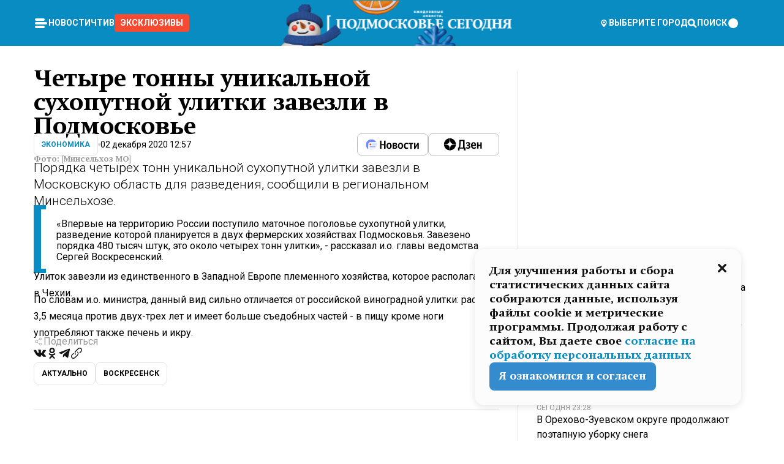

--- FILE ---
content_type: text/html; charset=utf-8
request_url: https://mosregtoday.ru/news/econbiz/chetyre-tonny-unikalnoj-suhoputnoj-ulitki-zavezli-v-podmoskove/
body_size: 84546
content:
<!DOCTYPE html><html lang="en"><head><meta charSet="utf-8"/><meta content="width=device-width, initial-scale=1" name="viewport"/><meta name="viewport" content="width=device-width, initial-scale=1"/><link rel="preload" href="/_next/static/media/24c15609eaa28576-s.p.woff2" as="font" crossorigin="" type="font/woff2"/><link rel="preload" href="/_next/static/media/e91fb16b03846aad-s.p.woff" as="font" crossorigin="" type="font/woff"/><link rel="preload" as="image" href="/logo-new-year.png"/><link rel="preload" as="image" href="/cc.png"/><link rel="preload" as="image" imageSrcSet="https://media.360.ru/get_resized/BZeNjQ-OsUp2yyfmp-4Jre-ue-4=/658x370/filters:rs(fill-down):format(webp)/YXJ0aWNsZXMvaW1hZ2UvMjAyMC8xMi9hYi9jYS8xNjA2OTAzNzU1MjUxMDU0ODIyNTYuanBlZw.webp 658w, https://media.360.ru/get_resized/2MUML2oFjUPYtvDFJyZdQydtrG4=/720x405/filters:rs(fill-down):format(webp)/YXJ0aWNsZXMvaW1hZ2UvMjAyMC8xMi9hYi9jYS8xNjA2OTAzNzU1MjUxMDU0ODIyNTYuanBlZw.webp 720w, https://media.360.ru/get_resized/SXazOBwDxR4QZaaAYb5DVQjBk1w=/1080x607/filters:rs(fill-down):format(webp)/YXJ0aWNsZXMvaW1hZ2UvMjAyMC8xMi9hYi9jYS8xNjA2OTAzNzU1MjUxMDU0ODIyNTYuanBlZw.webp 1080w, https://media.360.ru/get_resized/J8DpKcNBmRrrZUg5g0kHZVA6szY=/1440x810/filters:rs(fill-down):format(webp)/YXJ0aWNsZXMvaW1hZ2UvMjAyMC8xMi9hYi9jYS8xNjA2OTAzNzU1MjUxMDU0ODIyNTYuanBlZw.webp 1440w, https://media.360.ru/get_resized/KiuDoJNQYXBf16BD4vzr8Fi-Aa4=/1920x1080/filters:rs(fill-down):format(webp)/YXJ0aWNsZXMvaW1hZ2UvMjAyMC8xMi9hYi9jYS8xNjA2OTAzNzU1MjUxMDU0ODIyNTYuanBlZw.webp 1920w" imageSizes="(max-width: 490px) calc(100vw - 40px),(max-width: 768px) calc(100vw - 60px),(max-width: 1024px) calc(100vw - 360px),(max-width: 1440px) calc(100vw - 720px),760px" fetchPriority="high"/><link rel="stylesheet" href="/_next/static/css/94178c5f017949ab.css" data-precedence="next"/><link rel="stylesheet" href="/_next/static/css/254adeba23716df5.css" data-precedence="next"/><link rel="stylesheet" href="/_next/static/css/486ddd5313d8bc05.css" data-precedence="next"/><link rel="preload" as="script" fetchPriority="low" href="/_next/static/chunks/webpack-9e0568f30096fd27.js"/><script src="/_next/static/chunks/1dd3208c-ef2ee417b0aed275.js" async=""></script><script src="/_next/static/chunks/1053-0deab4e61a6dab1b.js" async=""></script><script src="/_next/static/chunks/main-app-03612bcc77c19215.js" async=""></script><script src="/_next/static/chunks/47bf8baf-1f2d67bd9c3792df.js" async=""></script><script src="/_next/static/chunks/891cff7f-ce71d451404a5853.js" async=""></script><script src="/_next/static/chunks/5161-1c2f838231ea33dd.js" async=""></script><script src="/_next/static/chunks/4337-48284c746ce945fb.js" async=""></script><script src="/_next/static/chunks/4552-d12cf6a31bb11cfc.js" async=""></script><script src="/_next/static/chunks/6632-ba5301f6af5dbb44.js" async=""></script><script src="/_next/static/chunks/422-7457fd3fc9131d1c.js" async=""></script><script src="/_next/static/chunks/app/(root)/(withLastNews)/(withReader)/news/%5Bcategory%5D/%5Bslug%5D/page-f8e1b13ecdfa83d0.js" async=""></script><script src="/_next/static/chunks/app/(root)/error-8813a7226deadb06.js" async=""></script><script src="/_next/static/chunks/app/layout-ee7da2355795f431.js" async=""></script><script src="/_next/static/chunks/app/(root)/layout-04009dce0bcb033e.js" async=""></script><link rel="preload" href="https://yandex.ru/ads/system/context.js" as="script"/><link rel="preload" href="https://jsn.24smi.net/smi.js" as="script"/><link rel="icon" href="/favicon.ico"/><title>Четыре тонны уникальной сухопутной улитки завезли в Подмосковье</title><meta name="description" content="Порядка четырех тонн уникальной сухопутной улитки завезли в Московскую область для разведения, сообщили в региональном Минсельхозе."/><meta name="robots" content="max-image-preview:large"/><link rel="canonical" href="https://mosregtoday.ru/news/econbiz/chetyre-tonny-unikalnoj-suhoputnoj-ulitki-zavezli-v-podmoskove/"/><meta property="og:title" content="Четыре тонны уникальной сухопутной улитки завезли в Подмосковье"/><meta property="og:description" content="Порядка четырех тонн уникальной сухопутной улитки завезли в Московскую область для разведения, сообщили в региональном Минсельхозе."/><meta property="og:url" content="https://mosregtoday.ru/news/econbiz/chetyre-tonny-unikalnoj-suhoputnoj-ulitki-zavezli-v-podmoskove/"/><meta property="og:site_name" content="Подмосковье Сегодня - Mosregtoday"/><meta property="og:locale" content="ru_ru"/><meta property="og:image" content="https://media.360.ru/get_resized/oknTHWCWiasenUZJUu6aa004D_A=/1200x630/filters:rs(fill-down):format(jpg)/YXJ0aWNsZXMvaW1hZ2UvMjAyMC8xMi9hYi9jYS8xNjA2OTAzNzU1MjUxMDU0ODIyNTYuanBlZw.jpg"/><meta property="og:image:alt" content="Четыре тонны уникальной сухопутной улитки завезли в Подмосковье"/><meta property="og:type" content="article"/><meta name="twitter:card" content="summary_large_image"/><meta name="twitter:title" content="Четыре тонны уникальной сухопутной улитки завезли в Подмосковье"/><meta name="twitter:description" content="Порядка четырех тонн уникальной сухопутной улитки завезли в Московскую область для разведения, сообщили в региональном Минсельхозе."/><meta name="twitter:image" content="https://media.360.ru/get_resized/oknTHWCWiasenUZJUu6aa004D_A=/1200x630/filters:rs(fill-down):format(jpg)/YXJ0aWNsZXMvaW1hZ2UvMjAyMC8xMi9hYi9jYS8xNjA2OTAzNzU1MjUxMDU0ODIyNTYuanBlZw.jpg"/><meta name="twitter:image:alt" content="Четыре тонны уникальной сухопутной улитки завезли в Подмосковье"/><meta name="next-size-adjust"/><script src="/_next/static/chunks/polyfills-c67a75d1b6f99dc8.js" noModule=""></script></head><body class="__variable_477c6c __variable_cc7f2b [object Object] __className_52fb0e syupdq0"><script>(self.__next_s=self.__next_s||[]).push([0,{"children":"window.yaContextCb = window.yaContextCb || []"}])</script><script>(self.__next_s=self.__next_s||[]).push(["https://yandex.ru/ads/system/context.js"])</script><script>(self.__next_s=self.__next_s||[]).push([0,{"type":"text/javascript","children":"\r\n   (function(m,e,t,r,i,k,a){m[i]=m[i]||function(){(m[i].a=m[i].a||[]).push(arguments)};\r\n   m[i].l=1*new Date();\r\n   for (var j = 0; j < document.scripts.length; j++) {if (document.scripts[j].src === r) { return; }}\r\n   k=e.createElement(t),a=e.getElementsByTagName(t)[0],k.async=1,k.src=r,a.parentNode.insertBefore(k,a)})\r\n   (window, document, \"script\", \"https://mc.yandex.ru/metrika/tag.js\", \"ym\");\r\n\r\n   ym(25185806, \"init\", {\r\n        clickmap:true,\r\n        trackLinks:true,\r\n        accurateTrackBounce:true,\r\n        webvisor:true\r\n   });\r\n"}])</script><script>(self.__next_s=self.__next_s||[]).push([0,{"type":"text/javascript","children":"\r\nvar _tmr = window._tmr || (window._tmr = []);\r\n_tmr.push({id: \"2528361\", type: \"pageView\", start: (new Date()).getTime()});\r\n(function (d, w, id) {\r\n  if (d.getElementById(id)) return;\r\n  var ts = d.createElement(\"script\"); ts.type = \"text/javascript\"; ts.async = true; ts.id = id;\r\n  ts.src = \"https://top-fwz1.mail.ru/js/code.js\";\r\n  var f = function () {var s = d.getElementsByTagName(\"script\")[0]; s.parentNode.insertBefore(ts, s);};\r\n  if (w.opera == \"[object Opera]\") { d.addEventListener(\"DOMContentLoaded\", f, false); } else { f(); }\r\n})(document, window, \"tmr-code\");\r\n"}])</script><script>(self.__next_s=self.__next_s||[]).push([0,{"children":"\r\nnew Image().src = \"https://counter.yadro.ru/hit;360tv?r\"+\r\nescape(document.referrer)+((typeof(screen)==\"undefined\")?\"\":\r\n\";s\"+screen.width+\"*\"+screen.height+\"*\"+(screen.colorDepth?\r\nscreen.colorDepth:screen.pixelDepth))+\";u\"+escape(document.URL)+\r\n\";h\"+escape(document.title.substring(0,150))+\r\n\";\"+Math.random();"}])</script><script>(self.__next_s=self.__next_s||[]).push(["https://jsn.24smi.net/smi.js"])</script><script>(self.__next_s=self.__next_s||[]).push([0,{"children":"\r\nnew Image().src = \"https://counter.yadro.ru/hit;1Mediainvest?r\"+\r\nescape(document.referrer)+((typeof(screen)==\"undefined\")?\"\":\r\n\";s\"+screen.width+\"*\"+screen.height+\"*\"+(screen.colorDepth?\r\nscreen.colorDepth:screen.pixelDepth))+\";u\"+escape(document.URL)+\r\n\";h\"+escape(document.title.substring(0,150))+\r\n\";\"+Math.random();"}])</script><div class="_13zpezi4 _13zpezi0 syupdq2"><header class="_13zpezi1"><div style="--_1cj9uw80:267px" class="_1cj9uw81 _1cj9uw82"></div><div class="_1ygzmn50"><div class="_1ygzmn51"><div class="_8mj0ir0"><div class="zas8pd0"><div class="qm0l850 zas8pd1" type="button" aria-haspopup="dialog" aria-expanded="false" aria-controls="radix-:R2mdf95a:" data-state="closed"><button class=" m4ewar0" type="button"><svg xmlns="http://www.w3.org/2000/svg" width="1em" height="1em" fill="none" viewBox="0 0 24 24"><path fill="currentColor" d="M20 10H4c-1.1 0-2 .9-2 2s.9 2 2 2h16c1.1 0 2-.9 2-2s-.9-2-2-2ZM4 8h12c1.1 0 2-.9 2-2s-.9-2-2-2H4c-1.1 0-2 .9-2 2s.9 2 2 2ZM16 16H4c-1.1 0-2 .9-2 2s.9 2 2 2h12c1.1 0 2-.9 2-2s-.9-2-2-2Z"></path></svg></button></div><div class="_1j2s2p0 zas8pd2" type="button" id="radix-:R4mdf95a:" aria-haspopup="menu" aria-expanded="false" data-state="closed"><button class=" m4ewar0" type="button"><svg xmlns="http://www.w3.org/2000/svg" width="1em" height="1em" fill="none" viewBox="0 0 24 24"><path fill="currentColor" d="M20 10H4c-1.1 0-2 .9-2 2s.9 2 2 2h16c1.1 0 2-.9 2-2s-.9-2-2-2ZM4 8h12c1.1 0 2-.9 2-2s-.9-2-2-2H4c-1.1 0-2 .9-2 2s.9 2 2 2ZM16 16H4c-1.1 0-2 .9-2 2s.9 2 2 2h12c1.1 0 2-.9 2-2s-.9-2-2-2Z"></path></svg></button></div></div></div><nav class="_8mj0ir1"><ul class="_3917e40"><li class="_3917e45"><a class="_3917e44 dhbhdz2 _1d0g9qk4 _3917e41 dhbhdz9 dhbhdzd" href="/news/">Новости<!-- --> </a></li><li class="_3917e45"><a class="_3917e44 dhbhdz2 _1d0g9qk4 _3917e41 dhbhdz9 dhbhdzd" href="/articles/">Чтиво<!-- --> </a></li><li class="_3917e45" style="border-radius:0.25rem;background:#F64B33;margin:-10px;padding:10px"><a class="_3917e44 dhbhdz2 _1d0g9qk4 _3917e41 dhbhdz9 dhbhdzd" href="/exclusive/">Эксклюзивы<!-- --> </a></li></ul></nav></div><a class="_8mj0ir2" href="/"><img src="/logo-new-year.png" alt="Logo" width="100%" height="100%"/></a><nav class="_8mj0ir3"><div class="_13ylkin3 dhbhdz2 _1d0g9qk4 _13ylkin0 dhbhdz9 dhbhdzd" type="button" aria-haspopup="dialog" aria-expanded="false" aria-controls="radix-:R3adf95a:" data-state="closed"><span class="_8mj0ir5"><svg xmlns="http://www.w3.org/2000/svg" width="1em" height="1em" fill="none" viewBox="0 0 24 24"><path fill="currentColor" d="M12 3C8.135 3 5 6.023 5 9.75c0 4.336 5.041 9.746 5.833 10.573.328.343.602.677 1.167.677.565 0 .839-.334 1.167-.677C13.959 19.496 19 14.086 19 9.75 19 6.023 15.865 3 12 3Zm0 11.25c-2.577 0-4.667-2.015-4.667-4.5s2.09-4.5 4.667-4.5 4.667 2.015 4.667 4.5-2.09 4.5-4.667 4.5Zm0-6.75c-1.288 0-2.333 1.008-2.333 2.25S10.712 12 12 12c1.288 0 2.333-1.008 2.333-2.25S13.288 7.5 12 7.5Z"></path></svg><span>Выберите город</span></span></div><span class="_1wcq6vy3 dhbhdz2 _1d0g9qk4 _1wcq6vy0 dhbhdz9 dhbhdzd"><svg xmlns="http://www.w3.org/2000/svg" width="1em" height="1em" fill="none" viewBox="0 0 16 16"><g clip-path="url(#search_svg__a)"><path fill="currentColor" d="m14.933 13.067-3.2-3.2c.6-.934.933-2 .933-3.2 0-3.334-2.666-6-6-6-3.333 0-6 2.666-6 6 0 3.333 2.667 6 6 6 1.2 0 2.267-.334 3.2-.934l3.2 3.2c.267.267.6.4.934.4.733 0 1.333-.6 1.333-1.333 0-.4-.133-.733-.4-.933Zm-11.6-6.4a3.301 3.301 0 0 1 3.333-3.334A3.301 3.301 0 0 1 10 6.667 3.301 3.301 0 0 1 6.667 10a3.301 3.301 0 0 1-3.334-3.333Z"></path></g><defs><clipPath id="search_svg__a"><path fill="currentColor" d="M0 0h16v16H0z"></path></clipPath></defs></svg><span>поиск</span></span></nav><div class="_8mj0ir4"><!--$!--><template data-dgst="NEXT_DYNAMIC_NO_SSR_CODE"></template><!--/$--></div></div><div style="--_1cj9uw80:267px" class="_1cj9uw81 _1cj9uw83"><div class="_1cj9uw85"><div style="--_1cj9uw80:57px" class="_1cj9uw84"><svg xmlns="http://www.w3.org/2000/svg" width="1em" height="1em" fill="none" viewBox="0 0 57 37"><g clip-path="url(#bike_svg__a)"><path fill="currentColor" d="M44.026 11.033c-.557 0-1.114.046-1.67.116-.372.046-.743.116-1.091.186L40.15 8.756 37.946 3.6l-.093-.209h6.196V0H32.724l1.626 3.81.882 2.066a8.713 8.713 0 0 0-1.718-.07c-1.346.07-2.367.396-2.553.465l-1.021.349-.395.139.279 1.463c.023.07.046.232.116.465a10.12 10.12 0 0 0 1.253 2.857c.557.859 1.323 1.695 2.344 2.3a.7.7 0 0 0 .186.092c.278.163.58.279.882.395.209.07.418.14.627.186a12.895 12.895 0 0 0-3.876 6.759c-.047.162-.07.348-.093.51h-5.524c-.023-.162-.07-.348-.093-.51a10.45 10.45 0 0 0-.394-1.394 13.058 13.058 0 0 0-6.336-7.363l.394-.952 1.114-2.602c.186.024.418.07.627.093h.998a8.05 8.05 0 0 0 2.39-.348c.442-.14.86-.325 1.277-.557.371-.21.696-.465.998-.72 2.042-1.789 2.646-4.553 2.715-4.901l.279-1.464L28.29.604a9.523 9.523 0 0 0-1.578-.349c-1.37-.209-3.365-.232-5.13.813-.045.024-.115.07-.162.093-1.114.697-1.903 1.696-2.436 2.648-.302.511-.511 1.022-.697 1.463H10.931v3.392H16.873l-.14.325-1.02 2.369a14.308 14.308 0 0 0-1.44-.232 12.817 12.817 0 0 0-7.195 1.347 13.025 13.025 0 0 0-3.133 2.23 13.012 13.012 0 0 0-3.643 6.55A13.445 13.445 0 0 0 0 24.015c0 .163 0 .326.023.488C.28 31.45 5.988 37 12.973 37c3.807 0 7.242-1.65 9.609-4.274a13.26 13.26 0 0 0 2.622-4.413c.348-.998.58-2.067.673-3.159H31.1l.07.628a13.13 13.13 0 0 0 .79 3.019C33.86 33.586 38.548 37 44.002 37c2.994 0 5.756-1.022 7.938-2.74.881-.674 1.647-1.464 2.344-2.347a12.81 12.81 0 0 0 2.669-7.432c0-.163.023-.325.023-.488 0-.952-.116-1.881-.302-2.764-1.253-5.806-6.452-10.196-12.648-10.196ZM21.91 5.48c.209-.394.487-.766.812-1.091a2.59 2.59 0 0 1 .557-.441c.65-.372 1.462-.465 2.205-.442-.348.65-.836 1.324-1.485 1.696-.256.14-.534.255-.836.325-.44.116-.905.14-1.346.116l.093-.163Zm.626 19.023c-.046.79-.185 1.556-.394 2.276a9.591 9.591 0 0 1-4.062 5.342 9.468 9.468 0 0 1-5.129 1.487c-5.129 0-9.33-4.042-9.585-9.128 0-.163-.023-.325-.023-.488 0-.952.14-1.881.418-2.764a9.552 9.552 0 0 1 3.736-5.11 9.547 9.547 0 0 1 4.526-1.672c.302-.023.627-.046.928-.046.465 0 .952.046 1.393.092l-.325.767-1.253 3.02-1.277 2.972-.65 1.533 3.11 1.324 1.23-2.88.72-1.695 1.276-2.973.418-.953a9.693 9.693 0 0 1 2.715 2.23 9.771 9.771 0 0 1 1.857 3.414c.093.302.162.628.232.953a9.41 9.41 0 0 1 .186 1.811c-.023.163-.023.326-.047.488Zm12.51-13.75c-.534-.395-.952-.976-1.254-1.556.58-.023 1.23.046 1.788.255.139.047.278.116.417.186.65.372 1.137 1.045 1.486 1.696-.743.023-1.555-.07-2.205-.442a2.033 2.033 0 0 1-.232-.14Zm-.21 10.498c.72-2.415 2.391-4.436 4.573-5.644l2.414 5.644.232.511h-7.357c.046-.162.092-.348.139-.51Zm9.191 12.357a9.577 9.577 0 0 1-8.494-5.156 9.185 9.185 0 0 1-.487-1.092c-.023-.047-.023-.093-.047-.14a10.308 10.308 0 0 1-.487-2.067h12.672l-.279-.65-1.392-3.252-2.878-6.712c.464-.07.928-.093 1.392-.093 4.317 0 7.984 2.88 9.191 6.829.255.882.418 1.811.418 2.764 0 .162 0 .325-.023.487a9.593 9.593 0 0 1-2.437 5.923 9.769 9.769 0 0 1-3.04 2.276 10.102 10.102 0 0 1-4.108.883Z"></path></g><defs><clipPath id="bike_svg__a"><path fill="currentColor" d="M0 0h57v37H0z"></path></clipPath></defs></svg></div><div style="--_1cj9uw80:93px" class="_1cj9uw84"><svg xmlns="http://www.w3.org/2000/svg" width="1em" height="1em" fill="none" viewBox="0 0 93 37"><g clip-path="url(#summer_name_svg__a)"><path fill="currentColor" d="M1.934 14.697c.451-.128.742-.353.935-.706.193-.353.322-.866.419-1.572L4.448.449H21.47v19.447h-5.738V5.52H9.574l-.741 7.99c-.162 1.604-.484 2.888-.967 3.787-.484.898-1.258 1.572-2.257 1.99-1.032.416-2.418.641-4.19.641-.613 0-1.097 0-1.419-.032v-5.038c.838.032 1.483-.032 1.934-.16Zm29.464 4.365c-1.677-.899-2.966-2.086-3.9-3.627-.936-1.54-1.387-3.273-1.387-5.23 0-1.958.483-3.69 1.418-5.263.935-1.54 2.257-2.76 3.933-3.626C33.138.449 35.008 0 37.103 0c2.128 0 3.997.45 5.674 1.316 1.676.898 2.965 2.118 3.9 3.658s1.386 3.305 1.386 5.263c0 .577-.032 1.155-.129 1.733H31.657c.257 1.22.87 2.214 1.837 2.952s2.16 1.123 3.546 1.123c1.031 0 1.966-.192 2.772-.61.838-.385 1.483-.962 1.999-1.7h5.673c-.773 2.053-2.095 3.69-3.965 4.877-1.87 1.188-4.03 1.797-6.511 1.797-2.063 0-3.933-.449-5.61-1.347ZM42.55 8.472c-.29-1.284-.903-2.31-1.902-3.049-.967-.738-2.192-1.123-3.61-1.123-1.419 0-2.611.385-3.578 1.123-.967.77-1.58 1.765-1.87 3.017h10.96v.032ZM56.412 5.52h-6.221V.45H68.34v5.037h-6.222v14.409h-5.706V5.52Zm19.535 13.542c-1.708-.899-3.062-2.118-4.03-3.659-.966-1.54-1.45-3.305-1.45-5.23 0-1.926.484-3.659 1.45-5.231.968-1.54 2.322-2.76 4.03-3.658 1.709-.899 3.643-1.316 5.77-1.316 2.128 0 4.062.45 5.77 1.316 1.71.898 3.063 2.118 4.03 3.658.967 1.54 1.45 3.305 1.45 5.23 0 1.926-.483 3.659-1.45 5.231-.967 1.54-2.32 2.76-4.03 3.659-1.708.898-3.642 1.315-5.77 1.315-2.127.032-4.061-.417-5.77-1.315Zm9.8-5.007c1.031-.994 1.547-2.278 1.547-3.882 0-1.605-.516-2.92-1.547-3.915-1.032-.995-2.385-1.477-4.03-1.477-1.676 0-3.03.482-4.061 1.477-1.032.994-1.547 2.278-1.547 3.915 0 1.604.515 2.888 1.547 3.883 1.031.994 2.385 1.476 4.061 1.476 1.677.032 2.998-.482 4.03-1.476ZM17.085 27.92v7.252h-1.483v-5.937h-3.095v5.937h-1.482v-7.252h6.06Zm4.835-.097c.548 0 1.064.097 1.515.257.452.192.838.417 1.129.738.322.32.548.706.709 1.155.161.45.258.963.258 1.508 0 .546-.097 1.027-.258 1.477-.161.449-.387.866-.71 1.187-.322.32-.676.61-1.128.77a3.355 3.355 0 0 1-1.515.257c-.58 0-1.064-.096-1.515-.289a3.511 3.511 0 0 1-1.128-.77 3.488 3.488 0 0 1-.71-1.155c-.16-.45-.225-.931-.225-1.477 0-.545.097-1.058.258-1.508.161-.449.42-.834.71-1.187.322-.321.676-.578 1.127-.77.42-.096.935-.193 1.483-.193Zm-2.095 3.69c0 .322.032.61.129.9.097.288.226.545.387.737.16.225.387.385.644.514.258.128.58.192.903.224.322 0 .645-.064.903-.192.258-.129.483-.29.644-.514a2.757 2.757 0 0 0 .516-1.669 2.758 2.758 0 0 0-.516-1.668c-.16-.225-.386-.385-.644-.514a2.068 2.068 0 0 0-.903-.192 1.97 1.97 0 0 0-.903.192c-.257.129-.483.29-.644.514-.161.224-.29.481-.387.738-.065.32-.129.61-.129.93ZM33.364 37h-1.483v-1.83h-4.48V37h-1.483v-3.145h.257c.13 0 .226 0 .323-.032a.965.965 0 0 0 .258-.128 1 1 0 0 0 .129-.193c.032-.096.064-.16.096-.257.032-.096.032-.16.065-.256 0-.096.032-.16.032-.225l.097-1.38c.032-.481.032-.93.032-1.38.032-.674.032-1.348.032-2.053h5.255v5.936h.87V37Zm-2.385-3.145v-4.62h-2.322l-.064 2.31v.545c0 .193-.032.417-.032.61-.032.224-.032.417-.097.61-.032.192-.097.353-.129.513h2.643v.032Zm4.964-5.936 2.192 3.401 2.16-3.401h1.58v7.252H40.39v-5.006l-1.934 3.145h-.677l-1.998-3.145v5.006h-1.483v-7.252h1.644Zm10.734-.097c.548 0 1.064.097 1.515.257.452.192.839.417 1.129.738.322.32.548.706.709 1.155.161.45.258.963.258 1.508 0 .546-.097 1.027-.258 1.477-.161.449-.387.866-.71 1.187-.322.32-.676.61-1.128.77a3.355 3.355 0 0 1-1.515.257c-.58 0-1.063-.096-1.515-.289a3.511 3.511 0 0 1-1.128-.77 3.492 3.492 0 0 1-.71-1.155c-.16-.45-.225-.931-.225-1.477 0-.545.097-1.058.258-1.508.161-.449.42-.834.71-1.187.322-.321.676-.578 1.127-.77a6.652 6.652 0 0 1 1.483-.193Zm-2.063 3.69c0 .322.033.61.13.9.096.288.225.545.386.737.161.225.387.385.645.514.258.128.58.192.902.224.323 0 .645-.064.903-.192.258-.129.483-.29.645-.514a2.757 2.757 0 0 0 .516-1.669 2.758 2.758 0 0 0-.516-1.668c-.162-.225-.387-.385-.645-.514a2.068 2.068 0 0 0-.903-.192 1.97 1.97 0 0 0-.902.192c-.258.129-.484.29-.645.514-.161.224-.29.481-.387.738a3.09 3.09 0 0 0-.129.93Zm8.091 0c0 .322.033.61.13.9.064.288.193.545.354.77.161.224.355.384.612.513.258.128.548.192.903.192.451 0 .806-.096 1.096-.289.29-.192.451-.48.516-.802h1.45c-.032.417-.129.77-.322 1.06a3.875 3.875 0 0 1-.677.77c-.29.192-.612.352-.967.449a4.31 4.31 0 0 1-1.096.16c-.58 0-1.064-.096-1.515-.289a3.059 3.059 0 0 1-1.096-.77 3.424 3.424 0 0 1-.677-1.155c-.161-.45-.226-.93-.226-1.476 0-.514.065-1.027.226-1.477a3.93 3.93 0 0 1 .677-1.187c.29-.32.677-.577 1.096-.77.451-.192.935-.289 1.515-.289.387 0 .774.032 1.128.129.355.096.677.256.935.449.29.192.484.45.677.77.161.32.29.674.322 1.123h-1.45c-.065-.353-.258-.61-.548-.834a1.896 1.896 0 0 0-1.064-.321 1.97 1.97 0 0 0-.903.192c-.258.129-.45.321-.612.514a2.11 2.11 0 0 0-.355.77c-.064.321-.129.61-.129.899Zm7.77.707v2.952H58.99v-7.252h1.483v2.984h.774l2.127-2.984h1.741l-2.579 3.433 2.611 3.819h-1.74l-1.999-2.952h-.935Zm8.413-4.397c.548 0 1.063.097 1.515.257.451.192.838.417 1.128.738.322.32.548.706.71 1.155.16.45.257.963.257 1.508 0 .546-.097 1.027-.258 1.477-.161.449-.387.866-.709 1.187-.322.32-.677.61-1.128.77a3.355 3.355 0 0 1-1.515.257c-.58 0-1.064-.096-1.515-.289a3.511 3.511 0 0 1-1.129-.77 3.49 3.49 0 0 1-.709-1.155c-.161-.45-.225-.931-.225-1.477 0-.545.096-1.058.257-1.508.162-.449.42-.834.71-1.187.322-.321.677-.578 1.128-.77a6.652 6.652 0 0 1 1.483-.193Zm-2.096 3.69c0 .322.033.61.13.9.096.288.225.545.386.737.161.225.387.385.645.514.258.128.58.192.903.224.322 0 .644-.064.902-.192.258-.129.484-.29.645-.514a2.757 2.757 0 0 0 .516-1.669 2.758 2.758 0 0 0-.516-1.668c-.161-.225-.387-.385-.645-.514a2.068 2.068 0 0 0-.902-.192 1.97 1.97 0 0 0-.903.192c-.258.129-.484.29-.645.514-.161.224-.29.481-.387.738-.064.32-.129.61-.129.93Zm6.899 3.659v-7.252h3.223a4.4 4.4 0 0 1 .935.096c.29.064.548.192.742.353.16.128.322.32.45.545.13.225.194.482.194.802 0 .321-.064.642-.193.899a1.548 1.548 0 0 1-.645.642c.226.064.387.16.548.289.161.128.258.256.355.417.097.16.161.353.193.545.032.193.065.386.065.61 0 .321-.097.642-.258.899a1.857 1.857 0 0 1-.645.674 2.03 2.03 0 0 1-1.031.385 6.322 6.322 0 0 1-1.096.096H73.69Zm2.804-4.3c.161 0 .29 0 .452-.032.16-.032.29-.064.419-.129.096-.064.193-.16.29-.288.064-.129.129-.257.129-.418a.681.681 0 0 0-.097-.385c-.064-.096-.129-.192-.226-.224-.096-.065-.225-.097-.386-.129h-1.902v1.605h1.321Zm-1.321 2.984h1.354c.193 0 .419 0 .644-.032.226-.032.42-.096.58-.225.097-.064.162-.16.226-.288a.886.886 0 0 0 .097-.418.682.682 0 0 0-.097-.385.978.978 0 0 0-.258-.256c-.129-.064-.258-.129-.386-.129-.162 0-.29-.032-.452-.032h-1.676v1.765h-.032Zm5.576 1.316v-7.252h1.483v2.599h1.709c.483 0 .902.064 1.257.16.355.129.645.289.87.546.162.192.258.385.355.642.097.256.129.545.129.898 0 .481-.097.899-.29 1.22-.194.32-.42.577-.742.738-.258.16-.548.256-.902.32a5.96 5.96 0 0 1-1.064.097H80.75v.032Zm1.516-1.316h1.289c.193 0 .387 0 .58-.032.194-.032.355-.064.516-.16.161-.065.258-.193.355-.321.096-.129.129-.321.129-.546 0-.192-.033-.353-.13-.481a.705.705 0 0 0-.322-.289 1.052 1.052 0 0 0-.451-.128c-.161-.032-.323-.032-.516-.032h-1.45v1.99ZM93 27.92v1.315h-3.707v1.701h3.223v1.316h-3.223v1.604H93v1.316h-5.19v-7.252H93ZM0 35.17v-7.252h3.224a4.4 4.4 0 0 1 .934.096c.29.064.548.192.742.353.161.128.322.32.451.545.13.225.194.482.194.802 0 .321-.065.642-.194.899a1.548 1.548 0 0 1-.645.642c.226.064.387.16.548.289.162.128.258.256.355.417.097.16.161.353.193.545.033.193.065.386.065.61 0 .321-.097.642-.258.899a1.857 1.857 0 0 1-.645.674 2.03 2.03 0 0 1-1.031.385 6.321 6.321 0 0 1-1.096.096H0Zm2.805-4.3c.16 0 .29 0 .45-.032a1.6 1.6 0 0 0 .42-.129c.097-.064.193-.16.29-.288.064-.129.129-.257.129-.418a.682.682 0 0 0-.097-.385c-.064-.096-.129-.192-.225-.224-.097-.065-.226-.097-.387-.129H1.483v1.605h1.322Zm-1.322 2.984h1.354c.193 0 .419 0 .644-.032.226-.032.42-.096.58-.225.097-.064.162-.16.226-.288a.885.885 0 0 0 .097-.418.682.682 0 0 0-.097-.385.977.977 0 0 0-.258-.256c-.128-.064-.257-.129-.386-.129-.162 0-.29-.032-.452-.032H1.515v1.765h-.032Z"></path></g><defs><clipPath id="summer_name_svg__a"><path fill="currentColor" d="M0 0h93v37H0z"></path></clipPath></defs></svg></div></div></div></header><main class="_13zpezi2"><div class="x5tvev1 x5tvev0"><div class="_1t1k1ij0"><script type="application/ld+json">{"@context":"https://schema.org","@graph":[{"@type":"NewsArticle","@id":"https://mosregtoday.ru/news/econbiz/chetyre-tonny-unikalnoj-suhoputnoj-ulitki-zavezli-v-podmoskove/#article","url":"https://mosregtoday.ru/news/econbiz/chetyre-tonny-unikalnoj-suhoputnoj-ulitki-zavezli-v-podmoskove/","author":[],"headline":"Четыре тонны уникальной сухопутной улитки завезли в Подмосковье","description":"Порядка четырех тонн уникальной сухопутной улитки завезли в Московскую область для разведения, сообщили в региональном Минсельхозе.","genre":"Новости","articleSection":"Экономика","datePublished":"2020-12-02T12:57+0300","dateModified":"null+0300","publisher":{"@id":"https://mosregtoday.ru/#organization","@type":"Organization","name":"«Подмосковье сегодня»","legalName":"«ГАУ МО «Издательский дом «Подмосковье»","email":"mosregtoday@mosregtoday.ru","telephone":"+74952233511","knowsAbout":[{"@type":"Thing","name":"Москва","sameAs":["https://www.google.com/search?q=%D0%BC%D0%BE%D1%81%D0%BA%D0%B2%D0%B0&kponly&kgmid=/m/04swd&hl=ru","https://www.wikidata.org/wiki/Q649","https://ru.wikipedia.org/wiki/%D0%9C%D0%BE%D1%81%D0%BA%D0%B2%D0%B0"]},{"@type":"Thing","name":"Россия","sameAs":["https://www.google.com/search?q=%D1%80%D0%BE%D1%81%D1%81%D0%B8%D1%8F&kponly&kgmid=/m/06bnz&hl=ru","https://www.wikidata.org/wiki/Q159","https://ru.wikipedia.org/wiki/%D0%A0%D0%BE%D1%81%D1%81%D0%B8%D1%8F"]},{"@type":"Thing","name":"Средства массовой информации","sameAs":["https://www.google.com/search?q=%D1%81%D1%80%D0%B5%D0%B4%D1%81%D1%82%D0%B2%D0%B0+%D0%BC%D0%B0%D1%81%D1%81%D0%BE%D0%B2%D0%BE%D0%B9+%D0%B8%D0%BD%D1%84%D0%BE%D1%80%D0%BC%D0%B0%D1%86%D0%B8%D0%B8&kponly&kgmid=/m/04z0z&hl=ru","https://www.wikidata.org/wiki/Q11033","https://ru.wikipedia.org/wiki/%D0%A1%D1%80%D0%B5%D0%B4%D1%81%D1%82%D0%B2%D0%B0_%D0%BC%D0%B0%D1%81%D1%81%D0%BE%D0%B2%D0%BE%D0%B9_%D0%B8%D0%BD%D1%84%D0%BE%D1%80%D0%BC%D0%B0%D1%86%D0%B8%D0%B8"]},{"@type":"Thing","name":"Новости","sameAs":["https://www.google.com/search?q=%D0%BD%D0%BE%D0%B2%D0%BE%D1%81%D1%82%D0%B8&kponly&kgmid=/m/05jhg&hl=ru","http://www.wikidata.org/wiki/Q38926","https://ru.wikipedia.org/wiki/%D0%9D%D0%BE%D0%B2%D0%BE%D1%81%D1%82%D0%B8"]}],"sameAs":["https://ru.wikipedia.org/wiki/%D0%9F%D0%BE%D0%B4%D0%BC%D0%BE%D1%81%D0%BA%D0%BE%D0%B2%D1%8C%D0%B5_%D1%81%D0%B5%D0%B3%D0%BE%D0%B4%D0%BD%D1%8F","https://vk.com/club73734356","https://dzen.ru/mosregtoday","https://ok.ru/group/63128900206774","https://t.me/mosregtoday","https://www.youtube.com/channel/UC-4MNRjriiAd7-L5fnUhyRA"],"address":{"@type":"PostalAddress","addressCountry":"Россия","addressLocality":"Москва","postalCode":"123022","streetAddress":"ул. 1905 года, д. 7"},"logo":{"@type":"ImageObject","@id":"https://mosregtoday.ru/logo.svg#imageobject","url":"https://mosregtoday.ru/logo.svg","width":"370px","height":"45px"},"image":{"@id":"https://mosregtoday.ru/logo.svg#imageobject"}},"inLanguage":"ru-RU","isAccessibleForFree":"TRUE","isFamilyFriendly":"TRUE","license":"https://mosregtoday.ru/privacy/","image":{"@type":"ImageObject","@id":"https://media.360.ru/get_resized/KiuDoJNQYXBf16BD4vzr8Fi-Aa4=/1920x1080/filters:rs(fill-down):format(webp)/YXJ0aWNsZXMvaW1hZ2UvMjAyMC8xMi9hYi9jYS8xNjA2OTAzNzU1MjUxMDU0ODIyNTYuanBlZw.webp#primaryimage","url":"https://media.360.ru/get_resized/KiuDoJNQYXBf16BD4vzr8Fi-Aa4=/1920x1080/filters:rs(fill-down):format(webp)/YXJ0aWNsZXMvaW1hZ2UvMjAyMC8xMi9hYi9jYS8xNjA2OTAzNzU1MjUxMDU0ODIyNTYuanBlZw.webp","width":"1920px","height":"1080px"},"mainEntityOfPage":{"@type":"WebPage","@id":"https://mosregtoday.ru/news/econbiz/chetyre-tonny-unikalnoj-suhoputnoj-ulitki-zavezli-v-podmoskove/#webpage","url":"https://mosregtoday.ru/news/econbiz/chetyre-tonny-unikalnoj-suhoputnoj-ulitki-zavezli-v-podmoskove//","name":"Четыре тонны уникальной сухопутной улитки завезли в Подмосковье","publisher":{"@id":"https://mosregtoday.ru/#organization"},"inLanguage":"ru-RU","datePublished":"2020-12-02T12:57+0300","dateModified":"null+0300","description":"Порядка четырех тонн уникальной сухопутной улитки завезли в Московскую область для разведения, сообщили в региональном Минсельхозе.","breadcrumb":{"@type":"BreadcrumbList","itemListElement":[{"@type":"ListItem","position":1,"name":"«Подмосковье сегодня»","item":{"@type":"WebPage","@id":"https://mosregtoday.ru/#webpage","url":"https://mosregtoday.ru/"}},{"@type":"ListItem","position":2,"name":"Экономика","item":{"@type":"WebPage","@id":"https://mosregtoday.ru/category/econbiz/#webpage","url":"https://mosregtoday.ru/category/econbiz/"}},{"@type":"ListItem","position":3,"name":"Четыре тонны уникальной сухопутной улитки завезли в Подмосковье","item":{"@type":"WebPage","@id":"https://mosregtoday.ru/news/econbiz/chetyre-tonny-unikalnoj-suhoputnoj-ulitki-zavezli-v-podmoskove//#webpage","url":"https://mosregtoday.ru/news/econbiz/chetyre-tonny-unikalnoj-suhoputnoj-ulitki-zavezli-v-podmoskove/"}}]},"isPartOf":{"@type":"WebSite","@id":"https://mosregtoday.ru/#website","url":"https://mosregtoday.ru/","name":"«Подмосковье сегодня»","description":"Официальный сайт интернет-издания «Подмосковье сегодня. Online»","publisher":{"@id":"https://mosregtoday.ru/#organization"},"copyrightHolder":{"@id":"https://mosregtoday.ru/#organization"},"inLanguage":"ru-RU"}}}]}</script><article class="_41gmv60"><header class="_41gmv61"><h1 class="_1fjr86z6 _1d0g9qk4 _1fjr86z4">Четыре тонны уникальной сухопутной улитки завезли в Подмосковье</h1><div class="_41gmv64"><div class="_41gmv62"><a class=" _14odowb1 _14odowb0 _14odowb2" href="/category/econbiz/">Экономика</a><div class="_41gmv6b"></div><time class="_41gmv66" dateTime="2020-12-02T12:57+0300">02 декабря 2020 12:57</time></div><!--$!--><template data-dgst="NEXT_DYNAMIC_NO_SSR_CODE"></template><!--/$--></div><div class="_41gmv63"><span class="_1pynoys9"><div class="_1pynoys0 _1pynoys2"><img alt="Минсельхоз МО" fetchPriority="high" loading="eager" decoding="async" data-nimg="fill" class="" style="position:absolute;height:100%;width:100%;left:0;top:0;right:0;bottom:0;color:transparent;border-radius:7px;aspect-ratio:16/9" sizes="(max-width: 490px) calc(100vw - 40px),(max-width: 768px) calc(100vw - 60px),(max-width: 1024px) calc(100vw - 360px),(max-width: 1440px) calc(100vw - 720px),760px" srcSet="https://media.360.ru/get_resized/BZeNjQ-OsUp2yyfmp-4Jre-ue-4=/658x370/filters:rs(fill-down):format(webp)/YXJ0aWNsZXMvaW1hZ2UvMjAyMC8xMi9hYi9jYS8xNjA2OTAzNzU1MjUxMDU0ODIyNTYuanBlZw.webp 658w, https://media.360.ru/get_resized/2MUML2oFjUPYtvDFJyZdQydtrG4=/720x405/filters:rs(fill-down):format(webp)/YXJ0aWNsZXMvaW1hZ2UvMjAyMC8xMi9hYi9jYS8xNjA2OTAzNzU1MjUxMDU0ODIyNTYuanBlZw.webp 720w, https://media.360.ru/get_resized/SXazOBwDxR4QZaaAYb5DVQjBk1w=/1080x607/filters:rs(fill-down):format(webp)/YXJ0aWNsZXMvaW1hZ2UvMjAyMC8xMi9hYi9jYS8xNjA2OTAzNzU1MjUxMDU0ODIyNTYuanBlZw.webp 1080w, https://media.360.ru/get_resized/J8DpKcNBmRrrZUg5g0kHZVA6szY=/1440x810/filters:rs(fill-down):format(webp)/YXJ0aWNsZXMvaW1hZ2UvMjAyMC8xMi9hYi9jYS8xNjA2OTAzNzU1MjUxMDU0ODIyNTYuanBlZw.webp 1440w, https://media.360.ru/get_resized/KiuDoJNQYXBf16BD4vzr8Fi-Aa4=/1920x1080/filters:rs(fill-down):format(webp)/YXJ0aWNsZXMvaW1hZ2UvMjAyMC8xMi9hYi9jYS8xNjA2OTAzNzU1MjUxMDU0ODIyNTYuanBlZw.webp 1920w" src="https://media.360.ru/get_resized/KiuDoJNQYXBf16BD4vzr8Fi-Aa4=/1920x1080/filters:rs(fill-down):format(webp)/YXJ0aWNsZXMvaW1hZ2UvMjAyMC8xMi9hYi9jYS8xNjA2OTAzNzU1MjUxMDU0ODIyNTYuanBlZw.webp"/></div><figcaption class="_1pynoys4 _1pynoys6 _1pynoys8"><p>Фото: [<!-- -->Минсельхоз МО<!-- -->]</p><p></p></figcaption></span></div></header><div class="_1az43ay0"><p class="_1t0safb7 _1d0g9qk4 _1t0safb5">Порядка четырех тонн уникальной сухопутной улитки завезли в Московскую область для разведения, сообщили в региональном Минсельхозе.</p></div><!--$!--><template data-dgst="NEXT_DYNAMIC_NO_SSR_CODE"></template><!--/$--><div class="_1az43ay1"><div class="_1az43ay2"><div class="tvpym80"></div><blockquote class="tvpym81"><p>«Впервые на территорию России поступило маточное поголовье сухопутной улитки, разведение которой планируется в двух фермерских хозяйствах Подмосковья. Завезено порядка 480 тысяч штук, это около четырех тонн улитки», - рассказал и.о. главы ведомства Сергей Воскресенский.</p></blockquote><div class="tvpym80"></div></div><p class="_1t0safb7 _1d0g9qk4 _1t0safb5">Улиток завезли из единственного в Западной Европе племенного хозяйства, которое располагается в Чехии.</p><p class="_1t0safb7 _1d0g9qk4 _1t0safb5">По словам и.о. министра, данный вид сильно отличается от российской виноградной улитки: растет 3,5 месяца против двух-трех лет и имеет больше съедобных частей - в пищу кроме ноги употребляют также печень и икру.</p></div><footer class="_41gmv67"><div class="_1fnkkms0"><div class="_1fnkkms1"><svg xmlns="http://www.w3.org/2000/svg" width="1em" height="1em" fill="none" viewBox="0 0 20 20"><path stroke="#999" d="M7.5 10a2.083 2.083 0 1 1-4.167 0A2.083 2.083 0 0 1 7.5 10Z"></path><path stroke="#999" stroke-linecap="round" d="M11.667 5.417 7.5 8.333M11.667 14.583 7.5 11.667"></path><path stroke="#999" d="M15.833 15.417a2.083 2.083 0 1 1-4.166 0 2.083 2.083 0 0 1 4.166 0ZM15.833 4.583a2.083 2.083 0 1 1-4.166 0 2.083 2.083 0 0 1 4.166 0Z"></path></svg> Поделиться</div><ul class="_1fnkkms2"><li class="_1fnkkms3"><a href="https://vk.com/share.php?url=https://mosregtoday.ru/news/econbiz/chetyre-tonny-unikalnoj-suhoputnoj-ulitki-zavezli-v-podmoskove/" target="_blank" rel="noreferrer" data-state="closed"><svg xmlns="http://www.w3.org/2000/svg" width="1em" height="1em" fill="none" viewBox="0 0 24 24"><path fill="currentColor" fill-rule="evenodd" d="M11.778 18.912h1.456s.436-.074.654-.296c.219-.222.219-.666.219-.666s0-1.924.873-2.22c.873-.296 2.037 1.924 3.201 2.738.873.666 1.528.518 1.528.518l3.201-.074s1.674-.074.873-1.48c-.073-.074-.436-.962-2.4-2.812-2.038-1.924-1.747-1.554.654-4.884 1.455-1.998 2.037-3.182 1.892-3.774-.146-.518-1.237-.37-1.237-.37h-3.638s-.291-.074-.436.074c-.219.148-.291.37-.291.37s-.583 1.554-1.31 2.886c-1.6 2.738-2.256 2.886-2.474 2.738-.582-.37-.436-1.628-.436-2.442 0-2.664.436-3.774-.8-4.07-.364-.074-.655-.148-1.674-.148-1.31 0-2.401 0-2.983.296-.437.222-.728.666-.51.666.219 0 .8.148 1.092.518.291.666.291 1.776.291 1.776s.218 3.182-.51 3.552c-.509.296-1.163-.296-2.619-2.812-.727-1.258-1.31-2.738-1.31-2.738s-.072-.296-.29-.444c-.218-.148-.582-.222-.582-.222H.792s-.51 0-.727.222c-.146.222 0 .592 0 .592s2.692 6.364 5.747 9.62c2.838 3.108 5.966 2.886 5.966 2.886Z" clip-rule="evenodd"></path></svg></a></li><li class="_1fnkkms3"><a href="https://connect.ok.ru/offer?url=https://mosregtoday.ru/news/econbiz/chetyre-tonny-unikalnoj-suhoputnoj-ulitki-zavezli-v-podmoskove/" target="_blank" rel="noreferrer" data-state="closed"><svg xmlns="http://www.w3.org/2000/svg" xml:space="preserve" width="1em" class="ok_svg__svg ok_svg__replaced-svg" viewBox="0 0 512 512" height="1em"><path fill="currentColor" d="M359.338 325.984c-24.609 15.628-58.469 21.824-80.834 24.16l18.771 18.502 68.529 68.529c25.059 25.688-15.719 65.835-41.045 41.046-17.154-17.425-42.305-42.573-68.53-68.799L187.7 478.131c-25.328 24.7-66.104-15.809-40.776-41.047 17.424-17.425 42.303-42.572 68.529-68.528l18.502-18.502c-22.094-2.336-56.493-8.174-81.373-24.158-29.28-18.863-42.123-29.91-30.807-52.993 6.646-13.113 24.878-24.16 49.039-5.119 0 0 32.603 25.956 85.235 25.956 52.631 0 85.234-25.956 85.234-25.956 24.16-18.952 42.303-7.994 49.039 5.119 11.141 23.083-1.703 34.13-30.984 53.081zM139.47 142.491c0-64.397 52.362-116.49 116.491-116.49s116.49 52.093 116.49 116.49c0 64.129-52.361 116.221-116.49 116.221S139.47 206.62 139.47 142.491zm59.279 0c0 31.525 25.687 57.212 57.212 57.212 31.523 0 57.213-25.687 57.213-57.212 0-31.795-25.689-57.481-57.213-57.481-31.526 0-57.212 25.686-57.212 57.481z"></path></svg></a></li><li class="_1fnkkms3"><a href="https://t.me/share/url?url=https://mosregtoday.ru/news/econbiz/chetyre-tonny-unikalnoj-suhoputnoj-ulitki-zavezli-v-podmoskove/" target="_blank" rel="noreferrer" data-state="closed"><svg xmlns="http://www.w3.org/2000/svg" width="1em" height="1em" fill="none" viewBox="0 0 24 24"><path fill="currentColor" d="M21.515 3.118 2.027 10.45c-1.33.52-1.322 1.245-.244 1.567l5.004 1.523 11.576-7.125c.547-.325 1.047-.15.636.205L9.62 14.878h-.002l.002.001-.345 5.031c.506 0 .729-.226 1.012-.493l2.43-2.305 5.056 3.642c.931.501 1.6.244 1.833-.841l3.318-15.257c.34-1.329-.52-1.93-1.409-1.538Z"></path></svg></a></li><li class="_1fnkkms3"><a target="_blank" rel="noreferrer" data-state="closed"><svg xmlns="http://www.w3.org/2000/svg" width="1em" height="1em" fill="none" viewBox="0 0 14 14"><g stroke="currentColor" stroke-linecap="round" clip-path="url(#copy_svg__a)"><path d="M5.86 8.167c-.878-.882-.799-2.392.177-3.371l2.828-2.84c.976-.98 2.48-1.058 3.358-.177.878.882.8 2.392-.177 3.371l-1.414 1.42"></path><path d="M8.14 5.833c.878.882.799 2.392-.177 3.371l-1.414 1.42-1.414 1.42c-.976.98-2.48 1.058-3.358.177-.878-.882-.8-2.392.177-3.371l1.414-1.42"></path></g><defs><clipPath id="copy_svg__a"><path fill="currentColor" d="M0 0h14v14H0z"></path></clipPath></defs></svg></a></li></ul></div></footer><div class="_41gmv62"><a class="_41gmv6a" href="/tag/aktualno/"><span>Актуально</span></a><div></div><a class="_41gmv6a" href="/tag/voskresensk/"><span>Воскресенск</span></a></div></article><!--$!--><template data-dgst="NEXT_DYNAMIC_NO_SSR_CODE"></template><!--/$--></div><footer class="_1mev1mc1"><div class="_1mev1mc2"><h2 class=" _2v7hup0 _2v7hup1">Лента новостей</h2><ul class="_3ee7hy0" style="max-height:80vh"><li><a href="/news/soc/v-krasnogorske-nachalas-masshtabnaja-uborka-posle-pervogo-snegopada/"><article class="gesyqt0"><time class="gesyqt1" dateTime="2026-01-28T00:12+0300">28 января 2026 00:12</time><p class="gesyqt2">В Красногорске началась масштабная уборка после первого снегопада</p></article></a></li><li><a href="/news/soc/dorozhnye-sluzhby-kashiry-usilili-rabotu-na-fone-slozhnyh-pogodnyh-uslovij/"><article class="gesyqt0"><time class="gesyqt1" dateTime="2026-01-27T23:59+0300">Сегодня 23:59</time><p class="gesyqt2">Дорожные службы Каширы усилили работу на фоне сложных погодных условий</p></article></a></li><li><a href="/news/soc/v-kolomne-iz-za-zatjazhnogo-snegopada-kommunalnye-sluzhby-rabotajut-po-usilennomu-grafiku/"><article class="gesyqt0"><time class="gesyqt1" dateTime="2026-01-27T23:43+0300">Сегодня 23:43</time><p class="gesyqt2">В Коломне из-за затяжного снегопада коммунальные службы работают по усиленному графику</p></article></a></li><li><a href="/news/soc/v-orehovo-zuevskom-okruge-prodolzhajut-poetapnuju-uborku-snega/"><article class="gesyqt0"><time class="gesyqt1" dateTime="2026-01-27T23:28+0300">Сегодня 23:28</time><p class="gesyqt2">В Орехово-Зуевском округе продолжают поэтапную уборку снега</p></article></a></li><li><a href="/news/soc/snegopad-v-ramenskom-dorozhnye-sluzhby-pereshli-na-kruglosutochnyj-grafik/"><article class="gesyqt0"><time class="gesyqt1" dateTime="2026-01-27T23:16+0300">Сегодня 23:16</time><p class="gesyqt2">Снегопад в Раменском: дорожные службы перешли на круглосуточный график</p></article></a></li><li><a href="/news/soc/sheremetevo-soobschil-o-stabilnoj-rabote-aeroporta-nesmotrja-na-nepogodu/"><article class="gesyqt0"><time class="gesyqt1" dateTime="2026-01-27T23:07+0300">Сегодня 23:07</time><p class="gesyqt2">Шереметьево сообщил о стабильной работе аэропорта несмотря на непогоду</p></article></a></li><li><a href="/news/econbiz/dollar-pod-udarom-trejdery-nachali-delat-rekordnye-stavki-na-obval-valjuty/"><article class="gesyqt0"><time class="gesyqt1" dateTime="2026-01-27T23:03+0300">Сегодня 23:03</time><p class="gesyqt2">Доллар под ударом: трейдеры начали делать рекордные ставки на обвал валюты</p></article></a></li><li><a href="/news/sec/avtoekspert-zajavil-chto-v-metel-v-moskve-bezopasnee-ehat-na-avtobuse-i-idti-peshkom/"><article class="gesyqt0"><time class="gesyqt1" dateTime="2026-01-27T22:56+0300">Сегодня 22:56</time><p class="gesyqt2">Автоэксперт заявил, что в метель в Москве безопаснее ехать на автобусе и идти пешком</p></article></a></li><li><a href="/news/power/politolog-nazval-kiev-kljuchevym-tormozom-mirnogo-protsessa-po-ukraine/"><article class="gesyqt0"><time class="gesyqt1" dateTime="2026-01-27T22:53+0300">Сегодня 22:53</time><p class="gesyqt2">Политолог назвал Киев ключевым тормозом мирного процесса по Украине</p></article></a></li><li><a href="/news/culture/prodjuser-objasnil-ischeznovenie-vaengi-ee-vyborom-v-polzu-semi/"><article class="gesyqt0"><time class="gesyqt1" dateTime="2026-01-27T22:50+0300">Сегодня 22:50</time><p class="gesyqt2">Продюсер объяснил исчезновение Ваенги ее выбором в пользу семьи</p></article></a></li><li><a href="/news/power/politolog-zajavil-chto-ukraina-a-ne-es-vystupaet-protiv-sblizhenija-ssha-i-belorussii/"><article class="gesyqt0"><time class="gesyqt1" dateTime="2026-01-27T22:48+0300">Сегодня 22:48</time><p class="gesyqt2">Политолог заявил, что Украина, а не ЕС, выступает против сближения США и Белоруссии</p></article></a></li><li><a href="/news/power/politolog-nemtsy-vinjat-putina-v-snizhenii-urovnja-zhizni-a-ne-trampa/"><article class="gesyqt0"><time class="gesyqt1" dateTime="2026-01-27T22:45+0300">Сегодня 22:45</time><p class="gesyqt2">Политолог: немцы винят Путина в снижении уровня жизни, а не Трампа</p></article></a></li><li><a href="/news/power/eks-muzykant-ljube-aleksandr-vajnberg-sobiraetsja-pokinut-post-senatora/"><article class="gesyqt0"><time class="gesyqt1" dateTime="2026-01-27T22:41+0300">Сегодня 22:41</time><p class="gesyqt2">Экс-музыкант «Любэ» Александр Вайнберг собирается покинуть пост сенатора</p></article></a></li><li><a href="/news/health/dietolog-zajavila-chto-ekonomija-na-pomidorah-ne-vredit-zdorovju-esli-najti-im-zamenu/"><article class="gesyqt0"><time class="gesyqt1" dateTime="2026-01-27T22:41+0300">Сегодня 22:41</time><p class="gesyqt2">Диетолог заявила, что экономия на помидорах не вредит здоровью, если найти им замену</p></article></a></li><li><a href="/news/soc/pravilnaja-konservatsija-snegouborschika-vazhna-ochistka-ot-vlagi-i-zarjadka-batarei-do-50/"><article class="gesyqt0"><time class="gesyqt1" dateTime="2026-01-27T22:39+0300">Сегодня 22:39</time><p class="gesyqt2">Правильная консервация снегоуборщика: важна очистка от влаги и зарядка батареи до 50%</p></article></a></li><div><div class="xwdz414"><div class="xwdz415"></div><div class="xwdz416"><span class="xwdz417"></span></div><div></div></div></div></ul></div></footer></div></main><footer class="_13zpezi3"><div class="ig4u9t0 "><div class="ig4u9t1"><span>СВИДЕТЕЛЬСТВО О РЕГИСТРАЦИИ СМИ ЭЛ № ФС77-89830 ВЫДАНО ФЕДЕРАЛЬНОЙ СЛУЖБОЙ ПО НАДЗОРУ В СФЕРЕ СВЯЗИ, ИНФОРМАЦИОННЫХ ТЕХНОЛОГИЙ И МАССОВЫХ КОММУНИКАЦИЙ (РОСКОМНАДЗОР) 28.07.2025 Г.</span><div class="ig4u9t2"><div class="ig4u9t4">18+</div><span>© <!-- -->2026<!-- --> ПРАВА НА ВСЕ МАТЕРИАЛЫ САЙТА ПРИНАДЛЕЖАТ ГАУ МО &quot;ИЗДАТЕЛЬСКИЙ ДОМ &quot;ПОДМОСКОВЬЕ&quot; (ОГРН: 1115047016908) И ГАУ МО &quot;ЦИФРОВЫЕ МЕДИА&quot; (ОГРН: 1255000059467).</span></div></div><div class="ig4u9t5"><ul class="ig4u9t6"><li class="ig4u9t7"><a target="_self" href="/news/">Новости</a></li><li class="ig4u9t7"><a target="_self" href="/about/">О редакции</a></li><li class="ig4u9t7"><a target="_self" href="/articles/">Статьи</a></li><li class="ig4u9t7"><a target="_self" href="/advert/">Рекламодателям</a></li><li class="ig4u9t7"><a target="_self" href="/special/">Спецпроекты</a></li><li class="ig4u9t7"><a target="_self" href="/paper/">Газеты</a></li><li class="ig4u9t7"><a target="_self" href="/contacts/">Контактная информация</a></li><li class="ig4u9t7"><a target="_self" href="/privacy/">Политика конфиденциальности</a></li><li class="ig4u9t7"><a target="_self" href="/policy/">Политика обработки и защиты персональных данных</a></li></ul><ul class="ig4u9t8"><li class="ig4u9t9"><button class="ig4u9ta"><svg xmlns="http://www.w3.org/2000/svg" width="1em" height="1em" fill="none" viewBox="0 0 24 24"><path fill="currentColor" d="M13.929 13.929C12.357 15.55 12.243 17.57 12.107 22c4.129 0 6.979-.014 8.45-1.443C21.986 19.086 22 16.1 22 12.107c-4.429.143-6.45.25-8.071 1.822ZM2 12.107c0 3.993.014 6.979 1.443 8.45C4.914 21.986 7.764 22 11.893 22c-.143-4.429-.25-6.45-1.822-8.071C8.45 12.357 6.43 12.243 2 12.107ZM11.893 2c-4.122 0-6.979.014-8.45 1.443C2.014 4.914 2 7.9 2 11.893c4.429-.143 6.45-.25 8.071-1.822C11.643 8.45 11.757 6.43 11.893 2Zm2.036 8.071C12.357 8.45 12.243 6.43 12.107 2c4.129 0 6.979.014 8.45 1.443C21.986 4.914 22 7.9 22 11.893c-4.429-.143-6.45-.25-8.071-1.822Z"></path><path fill="#212121" d="M22 12.107v-.214c-4.429-.143-6.45-.25-8.071-1.822C12.357 8.45 12.243 6.43 12.107 2h-.214c-.143 4.429-.25 6.45-1.822 8.071C8.45 11.643 6.43 11.757 2 11.893v.214c4.429.143 6.45.25 8.071 1.822 1.572 1.621 1.686 3.642 1.822 8.071h.214c.143-4.429.25-6.45 1.822-8.071 1.621-1.572 3.642-1.686 8.071-1.822Z"></path></svg></button></li></ul></div><div class="ig4u9tb"><div class="ig4u9td"><span>Материалы сайта доступны по лицензии Creative Commons Attribution (Атрибуция) 4.0 Всемирная, если не указано иное</span><li class="ig4u9t7"><a target="_blank" href="https://creativecommons.org/licenses/by/4.0/deed.ru"><img src="/cc.png" alt="CC"/></a></li></div></div></div></footer></div><!--$!--><template data-dgst="NEXT_DYNAMIC_NO_SSR_CODE"></template><!--/$--><script src="/_next/static/chunks/webpack-9e0568f30096fd27.js" async=""></script><script>(self.__next_f=self.__next_f||[]).push([0]);self.__next_f.push([2,null])</script><script>self.__next_f.push([1,"1:HL[\"/_next/static/media/24c15609eaa28576-s.p.woff2\",\"font\",{\"crossOrigin\":\"\",\"type\":\"font/woff2\"}]\n2:HL[\"/_next/static/media/e91fb16b03846aad-s.p.woff\",\"font\",{\"crossOrigin\":\"\",\"type\":\"font/woff\"}]\n3:HL[\"/_next/static/css/94178c5f017949ab.css\",\"style\"]\n4:HL[\"/_next/static/css/254adeba23716df5.css\",\"style\"]\n0:\"$L5\"\n"])</script><script>self.__next_f.push([1,"6:HL[\"/_next/static/css/486ddd5313d8bc05.css\",\"style\"]\n"])</script><script>self.__next_f.push([1,"7:I[51999,[],\"\"]\na:I[99305,[],\"\"]\nd:I[55236,[],\"\"]\n13:I[70433,[],\"\"]\nb:[\"category\",\"econbiz\",\"d\"]\nc:[\"slug\",\"chetyre-tonny-unikalnoj-suhoputnoj-ulitki-zavezli-v-podmoskove\",\"d\"]\n"])</script><script>self.__next_f.push([1,"5:[[[\"$\",\"link\",\"0\",{\"rel\":\"stylesheet\",\"href\":\"/_next/static/css/94178c5f017949ab.css\",\"precedence\":\"next\",\"crossOrigin\":\"$undefined\"}],[\"$\",\"link\",\"1\",{\"rel\":\"stylesheet\",\"href\":\"/_next/static/css/254adeba23716df5.css\",\"precedence\":\"next\",\"crossOrigin\":\"$undefined\"}]],[\"$\",\"$L7\",null,{\"buildId\":\"CliBO3eMUUb_fKi2Qrthd\",\"assetPrefix\":\"\",\"initialCanonicalUrl\":\"/news/econbiz/chetyre-tonny-unikalnoj-suhoputnoj-ulitki-zavezli-v-podmoskove/\",\"initialTree\":[\"\",{\"children\":[\"(root)\",{\"children\":[\"(withLastNews)\",{\"children\":[\"(withReader)\",{\"children\":[\"news\",{\"children\":[[\"category\",\"econbiz\",\"d\"],{\"children\":[[\"slug\",\"chetyre-tonny-unikalnoj-suhoputnoj-ulitki-zavezli-v-podmoskove\",\"d\"],{\"children\":[\"__PAGE__\",{}]}]}]}]}]}]}]},\"$undefined\",\"$undefined\",true],\"initialSeedData\":[\"\",{\"children\":[\"(root)\",{\"children\":[\"(withLastNews)\",{\"children\":[\"(withReader)\",{\"children\":[\"news\",{\"children\":[[\"category\",\"econbiz\",\"d\"],{\"children\":[[\"slug\",\"chetyre-tonny-unikalnoj-suhoputnoj-ulitki-zavezli-v-podmoskove\",\"d\"],{\"children\":[\"__PAGE__\",{},[\"$L8\",\"$L9\",null]]},[\"$\",\"$La\",null,{\"parallelRouterKey\":\"children\",\"segmentPath\":[\"children\",\"(root)\",\"children\",\"(withLastNews)\",\"children\",\"(withReader)\",\"children\",\"news\",\"children\",\"$b\",\"children\",\"$c\",\"children\"],\"loading\":\"$undefined\",\"loadingStyles\":\"$undefined\",\"loadingScripts\":\"$undefined\",\"hasLoading\":false,\"error\":\"$undefined\",\"errorStyles\":\"$undefined\",\"errorScripts\":\"$undefined\",\"template\":[\"$\",\"$Ld\",null,{}],\"templateStyles\":\"$undefined\",\"templateScripts\":\"$undefined\",\"notFound\":\"$undefined\",\"notFoundStyles\":\"$undefined\",\"styles\":null}]]},[\"$\",\"$La\",null,{\"parallelRouterKey\":\"children\",\"segmentPath\":[\"children\",\"(root)\",\"children\",\"(withLastNews)\",\"children\",\"(withReader)\",\"children\",\"news\",\"children\",\"$b\",\"children\"],\"loading\":\"$undefined\",\"loadingStyles\":\"$undefined\",\"loadingScripts\":\"$undefined\",\"hasLoading\":false,\"error\":\"$undefined\",\"errorStyles\":\"$undefined\",\"errorScripts\":\"$undefined\",\"template\":[\"$\",\"$Ld\",null,{}],\"templateStyles\":\"$undefined\",\"templateScripts\":\"$undefined\",\"notFound\":\"$undefined\",\"notFoundStyles\":\"$undefined\",\"styles\":null}]]},[\"$\",\"$La\",null,{\"parallelRouterKey\":\"children\",\"segmentPath\":[\"children\",\"(root)\",\"children\",\"(withLastNews)\",\"children\",\"(withReader)\",\"children\",\"news\",\"children\"],\"loading\":\"$undefined\",\"loadingStyles\":\"$undefined\",\"loadingScripts\":\"$undefined\",\"hasLoading\":false,\"error\":\"$undefined\",\"errorStyles\":\"$undefined\",\"errorScripts\":\"$undefined\",\"template\":[\"$\",\"$Ld\",null,{}],\"templateStyles\":\"$undefined\",\"templateScripts\":\"$undefined\",\"notFound\":\"$undefined\",\"notFoundStyles\":\"$undefined\",\"styles\":null}]]},[null,\"$Le\",null]]},[null,\"$Lf\",null]]},[null,\"$L10\",null]]},[null,\"$L11\",null]],\"initialHead\":[false,\"$L12\"],\"globalErrorComponent\":\"$13\"}]]\n"])</script><script>self.__next_f.push([1,"14:I[46127,[\"3678\",\"static/chunks/47bf8baf-1f2d67bd9c3792df.js\",\"2044\",\"static/chunks/891cff7f-ce71d451404a5853.js\",\"5161\",\"static/chunks/5161-1c2f838231ea33dd.js\",\"4337\",\"static/chunks/4337-48284c746ce945fb.js\",\"4552\",\"static/chunks/4552-d12cf6a31bb11cfc.js\",\"6632\",\"static/chunks/6632-ba5301f6af5dbb44.js\",\"422\",\"static/chunks/422-7457fd3fc9131d1c.js\",\"9429\",\"static/chunks/app/(root)/(withLastNews)/(withReader)/news/%5Bcategory%5D/%5Bslug%5D/page-f8e1b13ecdfa83d0.js\"],\"ClientReadingContextProvider\"]\n15:I[76"])</script><script>self.__next_f.push([1,"632,[\"3678\",\"static/chunks/47bf8baf-1f2d67bd9c3792df.js\",\"2044\",\"static/chunks/891cff7f-ce71d451404a5853.js\",\"5161\",\"static/chunks/5161-1c2f838231ea33dd.js\",\"4337\",\"static/chunks/4337-48284c746ce945fb.js\",\"4552\",\"static/chunks/4552-d12cf6a31bb11cfc.js\",\"6632\",\"static/chunks/6632-ba5301f6af5dbb44.js\",\"422\",\"static/chunks/422-7457fd3fc9131d1c.js\",\"9429\",\"static/chunks/app/(root)/(withLastNews)/(withReader)/news/%5Bcategory%5D/%5Bslug%5D/page-f8e1b13ecdfa83d0.js\"],\"ContentWithColumn\"]\n16:I[76632,[\"3678\",\"stati"])</script><script>self.__next_f.push([1,"c/chunks/47bf8baf-1f2d67bd9c3792df.js\",\"2044\",\"static/chunks/891cff7f-ce71d451404a5853.js\",\"5161\",\"static/chunks/5161-1c2f838231ea33dd.js\",\"4337\",\"static/chunks/4337-48284c746ce945fb.js\",\"4552\",\"static/chunks/4552-d12cf6a31bb11cfc.js\",\"6632\",\"static/chunks/6632-ba5301f6af5dbb44.js\",\"422\",\"static/chunks/422-7457fd3fc9131d1c.js\",\"9429\",\"static/chunks/app/(root)/(withLastNews)/(withReader)/news/%5Bcategory%5D/%5Bslug%5D/page-f8e1b13ecdfa83d0.js\"],\"ContentSection\"]\n19:I[76632,[\"3678\",\"static/chunks/47bf8baf-1f2"])</script><script>self.__next_f.push([1,"d67bd9c3792df.js\",\"2044\",\"static/chunks/891cff7f-ce71d451404a5853.js\",\"5161\",\"static/chunks/5161-1c2f838231ea33dd.js\",\"4337\",\"static/chunks/4337-48284c746ce945fb.js\",\"4552\",\"static/chunks/4552-d12cf6a31bb11cfc.js\",\"6632\",\"static/chunks/6632-ba5301f6af5dbb44.js\",\"422\",\"static/chunks/422-7457fd3fc9131d1c.js\",\"9429\",\"static/chunks/app/(root)/(withLastNews)/(withReader)/news/%5Bcategory%5D/%5Bslug%5D/page-f8e1b13ecdfa83d0.js\"],\"MainLayout\"]\n1a:I[76632,[\"3678\",\"static/chunks/47bf8baf-1f2d67bd9c3792df.js\",\"2044\","])</script><script>self.__next_f.push([1,"\"static/chunks/891cff7f-ce71d451404a5853.js\",\"5161\",\"static/chunks/5161-1c2f838231ea33dd.js\",\"4337\",\"static/chunks/4337-48284c746ce945fb.js\",\"4552\",\"static/chunks/4552-d12cf6a31bb11cfc.js\",\"6632\",\"static/chunks/6632-ba5301f6af5dbb44.js\",\"422\",\"static/chunks/422-7457fd3fc9131d1c.js\",\"9429\",\"static/chunks/app/(root)/(withLastNews)/(withReader)/news/%5Bcategory%5D/%5Bslug%5D/page-f8e1b13ecdfa83d0.js\"],\"MainLayoutHeader\"]\n1b:I[76632,[\"3678\",\"static/chunks/47bf8baf-1f2d67bd9c3792df.js\",\"2044\",\"static/chunks/891c"])</script><script>self.__next_f.push([1,"ff7f-ce71d451404a5853.js\",\"5161\",\"static/chunks/5161-1c2f838231ea33dd.js\",\"4337\",\"static/chunks/4337-48284c746ce945fb.js\",\"4552\",\"static/chunks/4552-d12cf6a31bb11cfc.js\",\"6632\",\"static/chunks/6632-ba5301f6af5dbb44.js\",\"422\",\"static/chunks/422-7457fd3fc9131d1c.js\",\"9429\",\"static/chunks/app/(root)/(withLastNews)/(withReader)/news/%5Bcategory%5D/%5Bslug%5D/page-f8e1b13ecdfa83d0.js\"],\"HeaderWrapperIcons\"]\n1c:I[76632,[\"3678\",\"static/chunks/47bf8baf-1f2d67bd9c3792df.js\",\"2044\",\"static/chunks/891cff7f-ce71d451404a"])</script><script>self.__next_f.push([1,"5853.js\",\"5161\",\"static/chunks/5161-1c2f838231ea33dd.js\",\"4337\",\"static/chunks/4337-48284c746ce945fb.js\",\"4552\",\"static/chunks/4552-d12cf6a31bb11cfc.js\",\"6632\",\"static/chunks/6632-ba5301f6af5dbb44.js\",\"422\",\"static/chunks/422-7457fd3fc9131d1c.js\",\"9429\",\"static/chunks/app/(root)/(withLastNews)/(withReader)/news/%5Bcategory%5D/%5Bslug%5D/page-f8e1b13ecdfa83d0.js\"],\"NavbarGrid\"]\n1d:I[76632,[\"3678\",\"static/chunks/47bf8baf-1f2d67bd9c3792df.js\",\"2044\",\"static/chunks/891cff7f-ce71d451404a5853.js\",\"5161\",\"static/c"])</script><script>self.__next_f.push([1,"hunks/5161-1c2f838231ea33dd.js\",\"4337\",\"static/chunks/4337-48284c746ce945fb.js\",\"4552\",\"static/chunks/4552-d12cf6a31bb11cfc.js\",\"6632\",\"static/chunks/6632-ba5301f6af5dbb44.js\",\"422\",\"static/chunks/422-7457fd3fc9131d1c.js\",\"9429\",\"static/chunks/app/(root)/(withLastNews)/(withReader)/news/%5Bcategory%5D/%5Bslug%5D/page-f8e1b13ecdfa83d0.js\"],\"NavbarColumn\"]\n1e:I[76632,[\"3678\",\"static/chunks/47bf8baf-1f2d67bd9c3792df.js\",\"2044\",\"static/chunks/891cff7f-ce71d451404a5853.js\",\"5161\",\"static/chunks/5161-1c2f838231ea"])</script><script>self.__next_f.push([1,"33dd.js\",\"4337\",\"static/chunks/4337-48284c746ce945fb.js\",\"4552\",\"static/chunks/4552-d12cf6a31bb11cfc.js\",\"6632\",\"static/chunks/6632-ba5301f6af5dbb44.js\",\"422\",\"static/chunks/422-7457fd3fc9131d1c.js\",\"9429\",\"static/chunks/app/(root)/(withLastNews)/(withReader)/news/%5Bcategory%5D/%5Bslug%5D/page-f8e1b13ecdfa83d0.js\"],\"NavbarMenu\"]\n1f:I[76632,[\"3678\",\"static/chunks/47bf8baf-1f2d67bd9c3792df.js\",\"2044\",\"static/chunks/891cff7f-ce71d451404a5853.js\",\"5161\",\"static/chunks/5161-1c2f838231ea33dd.js\",\"4337\",\"static/c"])</script><script>self.__next_f.push([1,"hunks/4337-48284c746ce945fb.js\",\"4552\",\"static/chunks/4552-d12cf6a31bb11cfc.js\",\"6632\",\"static/chunks/6632-ba5301f6af5dbb44.js\",\"422\",\"static/chunks/422-7457fd3fc9131d1c.js\",\"9429\",\"static/chunks/app/(root)/(withLastNews)/(withReader)/news/%5Bcategory%5D/%5Bslug%5D/page-f8e1b13ecdfa83d0.js\"],\"Burger\"]\n20:I[76632,[\"3678\",\"static/chunks/47bf8baf-1f2d67bd9c3792df.js\",\"2044\",\"static/chunks/891cff7f-ce71d451404a5853.js\",\"5161\",\"static/chunks/5161-1c2f838231ea33dd.js\",\"4337\",\"static/chunks/4337-48284c746ce945fb.j"])</script><script>self.__next_f.push([1,"s\",\"4552\",\"static/chunks/4552-d12cf6a31bb11cfc.js\",\"6632\",\"static/chunks/6632-ba5301f6af5dbb44.js\",\"422\",\"static/chunks/422-7457fd3fc9131d1c.js\",\"9429\",\"static/chunks/app/(root)/(withLastNews)/(withReader)/news/%5Bcategory%5D/%5Bslug%5D/page-f8e1b13ecdfa83d0.js\"],\"NavbarNavigation\"]\n21:I[76632,[\"3678\",\"static/chunks/47bf8baf-1f2d67bd9c3792df.js\",\"2044\",\"static/chunks/891cff7f-ce71d451404a5853.js\",\"5161\",\"static/chunks/5161-1c2f838231ea33dd.js\",\"4337\",\"static/chunks/4337-48284c746ce945fb.js\",\"4552\",\"static/c"])</script><script>self.__next_f.push([1,"hunks/4552-d12cf6a31bb11cfc.js\",\"6632\",\"static/chunks/6632-ba5301f6af5dbb44.js\",\"422\",\"static/chunks/422-7457fd3fc9131d1c.js\",\"9429\",\"static/chunks/app/(root)/(withLastNews)/(withReader)/news/%5Bcategory%5D/%5Bslug%5D/page-f8e1b13ecdfa83d0.js\"],\"NavbarList\"]\n22:I[76632,[\"3678\",\"static/chunks/47bf8baf-1f2d67bd9c3792df.js\",\"2044\",\"static/chunks/891cff7f-ce71d451404a5853.js\",\"5161\",\"static/chunks/5161-1c2f838231ea33dd.js\",\"4337\",\"static/chunks/4337-48284c746ce945fb.js\",\"4552\",\"static/chunks/4552-d12cf6a31bb11c"])</script><script>self.__next_f.push([1,"fc.js\",\"6632\",\"static/chunks/6632-ba5301f6af5dbb44.js\",\"422\",\"static/chunks/422-7457fd3fc9131d1c.js\",\"9429\",\"static/chunks/app/(root)/(withLastNews)/(withReader)/news/%5Bcategory%5D/%5Bslug%5D/page-f8e1b13ecdfa83d0.js\"],\"NavbarListItem\"]\n23:I[85923,[\"3678\",\"static/chunks/47bf8baf-1f2d67bd9c3792df.js\",\"2044\",\"static/chunks/891cff7f-ce71d451404a5853.js\",\"5161\",\"static/chunks/5161-1c2f838231ea33dd.js\",\"4337\",\"static/chunks/4337-48284c746ce945fb.js\",\"4552\",\"static/chunks/4552-d12cf6a31bb11cfc.js\",\"6632\",\"static"])</script><script>self.__next_f.push([1,"/chunks/6632-ba5301f6af5dbb44.js\",\"422\",\"static/chunks/422-7457fd3fc9131d1c.js\",\"9429\",\"static/chunks/app/(root)/(withLastNews)/(withReader)/news/%5Bcategory%5D/%5Bslug%5D/page-f8e1b13ecdfa83d0.js\"],\"HeaderSearch\"]\n24:I[76632,[\"3678\",\"static/chunks/47bf8baf-1f2d67bd9c3792df.js\",\"2044\",\"static/chunks/891cff7f-ce71d451404a5853.js\",\"5161\",\"static/chunks/5161-1c2f838231ea33dd.js\",\"4337\",\"static/chunks/4337-48284c746ce945fb.js\",\"4552\",\"static/chunks/4552-d12cf6a31bb11cfc.js\",\"6632\",\"static/chunks/6632-ba5301f6af"])</script><script>self.__next_f.push([1,"5dbb44.js\",\"422\",\"static/chunks/422-7457fd3fc9131d1c.js\",\"9429\",\"static/chunks/app/(root)/(withLastNews)/(withReader)/news/%5Bcategory%5D/%5Bslug%5D/page-f8e1b13ecdfa83d0.js\"],\"NavbarTheme\"]\n25:I[79983,[\"3678\",\"static/chunks/47bf8baf-1f2d67bd9c3792df.js\",\"2044\",\"static/chunks/891cff7f-ce71d451404a5853.js\",\"5161\",\"static/chunks/5161-1c2f838231ea33dd.js\",\"4337\",\"static/chunks/4337-48284c746ce945fb.js\",\"4552\",\"static/chunks/4552-d12cf6a31bb11cfc.js\",\"6632\",\"static/chunks/6632-ba5301f6af5dbb44.js\",\"422\",\"static"])</script><script>self.__next_f.push([1,"/chunks/422-7457fd3fc9131d1c.js\",\"9429\",\"static/chunks/app/(root)/(withLastNews)/(withReader)/news/%5Bcategory%5D/%5Bslug%5D/page-f8e1b13ecdfa83d0.js\"],\"HeaderAction\"]\n26:I[76632,[\"3678\",\"static/chunks/47bf8baf-1f2d67bd9c3792df.js\",\"2044\",\"static/chunks/891cff7f-ce71d451404a5853.js\",\"5161\",\"static/chunks/5161-1c2f838231ea33dd.js\",\"4337\",\"static/chunks/4337-48284c746ce945fb.js\",\"4552\",\"static/chunks/4552-d12cf6a31bb11cfc.js\",\"6632\",\"static/chunks/6632-ba5301f6af5dbb44.js\",\"422\",\"static/chunks/422-7457fd3fc91"])</script><script>self.__next_f.push([1,"31d1c.js\",\"9429\",\"static/chunks/app/(root)/(withLastNews)/(withReader)/news/%5Bcategory%5D/%5Bslug%5D/page-f8e1b13ecdfa83d0.js\"],\"HeaderGroupIcons\"]\n27:I[76632,[\"3678\",\"static/chunks/47bf8baf-1f2d67bd9c3792df.js\",\"2044\",\"static/chunks/891cff7f-ce71d451404a5853.js\",\"5161\",\"static/chunks/5161-1c2f838231ea33dd.js\",\"4337\",\"static/chunks/4337-48284c746ce945fb.js\",\"4552\",\"static/chunks/4552-d12cf6a31bb11cfc.js\",\"6632\",\"static/chunks/6632-ba5301f6af5dbb44.js\",\"422\",\"static/chunks/422-7457fd3fc9131d1c.js\",\"9429\",\"s"])</script><script>self.__next_f.push([1,"tatic/chunks/app/(root)/(withLastNews)/(withReader)/news/%5Bcategory%5D/%5Bslug%5D/page-f8e1b13ecdfa83d0.js\"],\"HeaderIcon\"]\n2a:I[76632,[\"3678\",\"static/chunks/47bf8baf-1f2d67bd9c3792df.js\",\"2044\",\"static/chunks/891cff7f-ce71d451404a5853.js\",\"5161\",\"static/chunks/5161-1c2f838231ea33dd.js\",\"4337\",\"static/chunks/4337-48284c746ce945fb.js\",\"4552\",\"static/chunks/4552-d12cf6a31bb11cfc.js\",\"6632\",\"static/chunks/6632-ba5301f6af5dbb44.js\",\"422\",\"static/chunks/422-7457fd3fc9131d1c.js\",\"9429\",\"static/chunks/app/(root)/("])</script><script>self.__next_f.push([1,"withLastNews)/(withReader)/news/%5Bcategory%5D/%5Bslug%5D/page-f8e1b13ecdfa83d0.js\"],\"MainLayoutContent\"]\n2b:I[44249,[\"3678\",\"static/chunks/47bf8baf-1f2d67bd9c3792df.js\",\"2044\",\"static/chunks/891cff7f-ce71d451404a5853.js\",\"5161\",\"static/chunks/5161-1c2f838231ea33dd.js\",\"4337\",\"static/chunks/4337-48284c746ce945fb.js\",\"6632\",\"static/chunks/6632-ba5301f6af5dbb44.js\",\"4701\",\"static/chunks/app/(root)/error-8813a7226deadb06.js\"],\"\"]\n2c:I[76632,[\"3678\",\"static/chunks/47bf8baf-1f2d67bd9c3792df.js\",\"2044\",\"static/ch"])</script><script>self.__next_f.push([1,"unks/891cff7f-ce71d451404a5853.js\",\"5161\",\"static/chunks/5161-1c2f838231ea33dd.js\",\"4337\",\"static/chunks/4337-48284c746ce945fb.js\",\"4552\",\"static/chunks/4552-d12cf6a31bb11cfc.js\",\"6632\",\"static/chunks/6632-ba5301f6af5dbb44.js\",\"422\",\"static/chunks/422-7457fd3fc9131d1c.js\",\"9429\",\"static/chunks/app/(root)/(withLastNews)/(withReader)/news/%5Bcategory%5D/%5Bslug%5D/page-f8e1b13ecdfa83d0.js\"],\"Paragraph\"]\n2d:I[9265,[\"3678\",\"static/chunks/47bf8baf-1f2d67bd9c3792df.js\",\"2044\",\"static/chunks/891cff7f-ce71d451404a5"])</script><script>self.__next_f.push([1,"853.js\",\"5161\",\"static/chunks/5161-1c2f838231ea33dd.js\",\"4337\",\"static/chunks/4337-48284c746ce945fb.js\",\"4552\",\"static/chunks/4552-d12cf6a31bb11cfc.js\",\"6632\",\"static/chunks/6632-ba5301f6af5dbb44.js\",\"422\",\"static/chunks/422-7457fd3fc9131d1c.js\",\"9429\",\"static/chunks/app/(root)/(withLastNews)/(withReader)/news/%5Bcategory%5D/%5Bslug%5D/page-f8e1b13ecdfa83d0.js\"],\"\"]\n2f:I[76632,[\"3678\",\"static/chunks/47bf8baf-1f2d67bd9c3792df.js\",\"2044\",\"static/chunks/891cff7f-ce71d451404a5853.js\",\"5161\",\"static/chunks/5161-"])</script><script>self.__next_f.push([1,"1c2f838231ea33dd.js\",\"4337\",\"static/chunks/4337-48284c746ce945fb.js\",\"4552\",\"static/chunks/4552-d12cf6a31bb11cfc.js\",\"6632\",\"static/chunks/6632-ba5301f6af5dbb44.js\",\"422\",\"static/chunks/422-7457fd3fc9131d1c.js\",\"9429\",\"static/chunks/app/(root)/(withLastNews)/(withReader)/news/%5Bcategory%5D/%5Bslug%5D/page-f8e1b13ecdfa83d0.js\"],\"MainLayoutFooter\"]\n30:I[76632,[\"3678\",\"static/chunks/47bf8baf-1f2d67bd9c3792df.js\",\"2044\",\"static/chunks/891cff7f-ce71d451404a5853.js\",\"5161\",\"static/chunks/5161-1c2f838231ea33dd.js"])</script><script>self.__next_f.push([1,"\",\"4337\",\"static/chunks/4337-48284c746ce945fb.js\",\"4552\",\"static/chunks/4552-d12cf6a31bb11cfc.js\",\"6632\",\"static/chunks/6632-ba5301f6af5dbb44.js\",\"422\",\"static/chunks/422-7457fd3fc9131d1c.js\",\"9429\",\"static/chunks/app/(root)/(withLastNews)/(withReader)/news/%5Bcategory%5D/%5Bslug%5D/page-f8e1b13ecdfa83d0.js\"],\"FooterGrid\"]\n31:I[76632,[\"3678\",\"static/chunks/47bf8baf-1f2d67bd9c3792df.js\",\"2044\",\"static/chunks/891cff7f-ce71d451404a5853.js\",\"5161\",\"static/chunks/5161-1c2f838231ea33dd.js\",\"4337\",\"static/chunks/4"])</script><script>self.__next_f.push([1,"337-48284c746ce945fb.js\",\"4552\",\"static/chunks/4552-d12cf6a31bb11cfc.js\",\"6632\",\"static/chunks/6632-ba5301f6af5dbb44.js\",\"422\",\"static/chunks/422-7457fd3fc9131d1c.js\",\"9429\",\"static/chunks/app/(root)/(withLastNews)/(withReader)/news/%5Bcategory%5D/%5Bslug%5D/page-f8e1b13ecdfa83d0.js\"],\"FooterInfoLeft\"]\n32:I[76632,[\"3678\",\"static/chunks/47bf8baf-1f2d67bd9c3792df.js\",\"2044\",\"static/chunks/891cff7f-ce71d451404a5853.js\",\"5161\",\"static/chunks/5161-1c2f838231ea33dd.js\",\"4337\",\"static/chunks/4337-48284c746ce945fb."])</script><script>self.__next_f.push([1,"js\",\"4552\",\"static/chunks/4552-d12cf6a31bb11cfc.js\",\"6632\",\"static/chunks/6632-ba5301f6af5dbb44.js\",\"422\",\"static/chunks/422-7457fd3fc9131d1c.js\",\"9429\",\"static/chunks/app/(root)/(withLastNews)/(withReader)/news/%5Bcategory%5D/%5Bslug%5D/page-f8e1b13ecdfa83d0.js\"],\"FooterRules\"]\n33:I[76632,[\"3678\",\"static/chunks/47bf8baf-1f2d67bd9c3792df.js\",\"2044\",\"static/chunks/891cff7f-ce71d451404a5853.js\",\"5161\",\"static/chunks/5161-1c2f838231ea33dd.js\",\"4337\",\"static/chunks/4337-48284c746ce945fb.js\",\"4552\",\"static/chunk"])</script><script>self.__next_f.push([1,"s/4552-d12cf6a31bb11cfc.js\",\"6632\",\"static/chunks/6632-ba5301f6af5dbb44.js\",\"422\",\"static/chunks/422-7457fd3fc9131d1c.js\",\"9429\",\"static/chunks/app/(root)/(withLastNews)/(withReader)/news/%5Bcategory%5D/%5Bslug%5D/page-f8e1b13ecdfa83d0.js\"],\"FooterAgeIcon\"]\n34:I[76632,[\"3678\",\"static/chunks/47bf8baf-1f2d67bd9c3792df.js\",\"2044\",\"static/chunks/891cff7f-ce71d451404a5853.js\",\"5161\",\"static/chunks/5161-1c2f838231ea33dd.js\",\"4337\",\"static/chunks/4337-48284c746ce945fb.js\",\"4552\",\"static/chunks/4552-d12cf6a31bb11cf"])</script><script>self.__next_f.push([1,"c.js\",\"6632\",\"static/chunks/6632-ba5301f6af5dbb44.js\",\"422\",\"static/chunks/422-7457fd3fc9131d1c.js\",\"9429\",\"static/chunks/app/(root)/(withLastNews)/(withReader)/news/%5Bcategory%5D/%5Bslug%5D/page-f8e1b13ecdfa83d0.js\"],\"FooterNavsWrapper\"]\n35:I[76632,[\"3678\",\"static/chunks/47bf8baf-1f2d67bd9c3792df.js\",\"2044\",\"static/chunks/891cff7f-ce71d451404a5853.js\",\"5161\",\"static/chunks/5161-1c2f838231ea33dd.js\",\"4337\",\"static/chunks/4337-48284c746ce945fb.js\",\"4552\",\"static/chunks/4552-d12cf6a31bb11cfc.js\",\"6632\",\"stat"])</script><script>self.__next_f.push([1,"ic/chunks/6632-ba5301f6af5dbb44.js\",\"422\",\"static/chunks/422-7457fd3fc9131d1c.js\",\"9429\",\"static/chunks/app/(root)/(withLastNews)/(withReader)/news/%5Bcategory%5D/%5Bslug%5D/page-f8e1b13ecdfa83d0.js\"],\"FooterNavs\"]\n36:I[76632,[\"3678\",\"static/chunks/47bf8baf-1f2d67bd9c3792df.js\",\"2044\",\"static/chunks/891cff7f-ce71d451404a5853.js\",\"5161\",\"static/chunks/5161-1c2f838231ea33dd.js\",\"4337\",\"static/chunks/4337-48284c746ce945fb.js\",\"4552\",\"static/chunks/4552-d12cf6a31bb11cfc.js\",\"6632\",\"static/chunks/6632-ba5301f6af"])</script><script>self.__next_f.push([1,"5dbb44.js\",\"422\",\"static/chunks/422-7457fd3fc9131d1c.js\",\"9429\",\"static/chunks/app/(root)/(withLastNews)/(withReader)/news/%5Bcategory%5D/%5Bslug%5D/page-f8e1b13ecdfa83d0.js\"],\"FooterNavsItem\"]\n37:I[76632,[\"3678\",\"static/chunks/47bf8baf-1f2d67bd9c3792df.js\",\"2044\",\"static/chunks/891cff7f-ce71d451404a5853.js\",\"5161\",\"static/chunks/5161-1c2f838231ea33dd.js\",\"4337\",\"static/chunks/4337-48284c746ce945fb.js\",\"4552\",\"static/chunks/4552-d12cf6a31bb11cfc.js\",\"6632\",\"static/chunks/6632-ba5301f6af5dbb44.js\",\"422\",\"sta"])</script><script>self.__next_f.push([1,"tic/chunks/422-7457fd3fc9131d1c.js\",\"9429\",\"static/chunks/app/(root)/(withLastNews)/(withReader)/news/%5Bcategory%5D/%5Bslug%5D/page-f8e1b13ecdfa83d0.js\"],\"FooterSocial\"]\n38:I[76632,[\"3678\",\"static/chunks/47bf8baf-1f2d67bd9c3792df.js\",\"2044\",\"static/chunks/891cff7f-ce71d451404a5853.js\",\"5161\",\"static/chunks/5161-1c2f838231ea33dd.js\",\"4337\",\"static/chunks/4337-48284c746ce945fb.js\",\"4552\",\"static/chunks/4552-d12cf6a31bb11cfc.js\",\"6632\",\"static/chunks/6632-ba5301f6af5dbb44.js\",\"422\",\"static/chunks/422-7457fd3f"])</script><script>self.__next_f.push([1,"c9131d1c.js\",\"9429\",\"static/chunks/app/(root)/(withLastNews)/(withReader)/news/%5Bcategory%5D/%5Bslug%5D/page-f8e1b13ecdfa83d0.js\"],\"SocialItem\"]\n39:I[76632,[\"3678\",\"static/chunks/47bf8baf-1f2d67bd9c3792df.js\",\"2044\",\"static/chunks/891cff7f-ce71d451404a5853.js\",\"5161\",\"static/chunks/5161-1c2f838231ea33dd.js\",\"4337\",\"static/chunks/4337-48284c746ce945fb.js\",\"4552\",\"static/chunks/4552-d12cf6a31bb11cfc.js\",\"6632\",\"static/chunks/6632-ba5301f6af5dbb44.js\",\"422\",\"static/chunks/422-7457fd3fc9131d1c.js\",\"9429\",\"stat"])</script><script>self.__next_f.push([1,"ic/chunks/app/(root)/(withLastNews)/(withReader)/news/%5Bcategory%5D/%5Bslug%5D/page-f8e1b13ecdfa83d0.js\"],\"FooterInfoRight\"]\n3a:I[76632,[\"3678\",\"static/chunks/47bf8baf-1f2d67bd9c3792df.js\",\"2044\",\"static/chunks/891cff7f-ce71d451404a5853.js\",\"5161\",\"static/chunks/5161-1c2f838231ea33dd.js\",\"4337\",\"static/chunks/4337-48284c746ce945fb.js\",\"4552\",\"static/chunks/4552-d12cf6a31bb11cfc.js\",\"6632\",\"static/chunks/6632-ba5301f6af5dbb44.js\",\"422\",\"static/chunks/422-7457fd3fc9131d1c.js\",\"9429\",\"static/chunks/app/(root)"])</script><script>self.__next_f.push([1,"/(withLastNews)/(withReader)/news/%5Bcategory%5D/%5Bslug%5D/page-f8e1b13ecdfa83d0.js\"],\"FooterMaterial\"]\n3b:I[50103,[\"3678\",\"static/chunks/47bf8baf-1f2d67bd9c3792df.js\",\"2044\",\"static/chunks/891cff7f-ce71d451404a5853.js\",\"5161\",\"static/chunks/5161-1c2f838231ea33dd.js\",\"4337\",\"static/chunks/4337-48284c746ce945fb.js\",\"4552\",\"static/chunks/4552-d12cf6a31bb11cfc.js\",\"6632\",\"static/chunks/6632-ba5301f6af5dbb44.js\",\"422\",\"static/chunks/422-7457fd3fc9131d1c.js\",\"3185\",\"static/chunks/app/layout-ee7da2355795f431.js\""])</script><script>self.__next_f.push([1,"],\"ConfigInitializer\"]\n3c:I[76632,[\"3678\",\"static/chunks/47bf8baf-1f2d67bd9c3792df.js\",\"2044\",\"static/chunks/891cff7f-ce71d451404a5853.js\",\"5161\",\"static/chunks/5161-1c2f838231ea33dd.js\",\"4337\",\"static/chunks/4337-48284c746ce945fb.js\",\"4552\",\"static/chunks/4552-d12cf6a31bb11cfc.js\",\"6632\",\"static/chunks/6632-ba5301f6af5dbb44.js\",\"422\",\"static/chunks/422-7457fd3fc9131d1c.js\",\"9429\",\"static/chunks/app/(root)/(withLastNews)/(withReader)/news/%5Bcategory%5D/%5Bslug%5D/page-f8e1b13ecdfa83d0.js\"],\"Root\"]\n3d:I[769"])</script><script>self.__next_f.push([1,"7,[\"3678\",\"static/chunks/47bf8baf-1f2d67bd9c3792df.js\",\"2044\",\"static/chunks/891cff7f-ce71d451404a5853.js\",\"5161\",\"static/chunks/5161-1c2f838231ea33dd.js\",\"4337\",\"static/chunks/4337-48284c746ce945fb.js\",\"4552\",\"static/chunks/4552-d12cf6a31bb11cfc.js\",\"6632\",\"static/chunks/6632-ba5301f6af5dbb44.js\",\"422\",\"static/chunks/422-7457fd3fc9131d1c.js\",\"9429\",\"static/chunks/app/(root)/(withLastNews)/(withReader)/news/%5Bcategory%5D/%5Bslug%5D/page-f8e1b13ecdfa83d0.js\"],\"\"]\n3e:I[73501,[\"3678\",\"static/chunks/47bf8baf-1"])</script><script>self.__next_f.push([1,"f2d67bd9c3792df.js\",\"2044\",\"static/chunks/891cff7f-ce71d451404a5853.js\",\"5161\",\"static/chunks/5161-1c2f838231ea33dd.js\",\"4337\",\"static/chunks/4337-48284c746ce945fb.js\",\"4552\",\"static/chunks/4552-d12cf6a31bb11cfc.js\",\"6632\",\"static/chunks/6632-ba5301f6af5dbb44.js\",\"422\",\"static/chunks/422-7457fd3fc9131d1c.js\",\"9429\",\"static/chunks/app/(root)/(withLastNews)/(withReader)/news/%5Bcategory%5D/%5Bslug%5D/page-f8e1b13ecdfa83d0.js\"],\"YMHit\"]\n3f:I[42439,[\"3678\",\"static/chunks/47bf8baf-1f2d67bd9c3792df.js\",\"2044\",\"st"])</script><script>self.__next_f.push([1,"atic/chunks/891cff7f-ce71d451404a5853.js\",\"5161\",\"static/chunks/5161-1c2f838231ea33dd.js\",\"4337\",\"static/chunks/4337-48284c746ce945fb.js\",\"4552\",\"static/chunks/4552-d12cf6a31bb11cfc.js\",\"6632\",\"static/chunks/6632-ba5301f6af5dbb44.js\",\"422\",\"static/chunks/422-7457fd3fc9131d1c.js\",\"9429\",\"static/chunks/app/(root)/(withLastNews)/(withReader)/news/%5Bcategory%5D/%5Bslug%5D/page-f8e1b13ecdfa83d0.js\"],\"ScrollDirectionContextProvider\"]\n44:\"$Sreact.suspense\"\n45:I[75124,[\"3678\",\"static/chunks/47bf8baf-1f2d67bd9c3792"])</script><script>self.__next_f.push([1,"df.js\",\"2044\",\"static/chunks/891cff7f-ce71d451404a5853.js\",\"5161\",\"static/chunks/5161-1c2f838231ea33dd.js\",\"4337\",\"static/chunks/4337-48284c746ce945fb.js\",\"4552\",\"static/chunks/4552-d12cf6a31bb11cfc.js\",\"6632\",\"static/chunks/6632-ba5301f6af5dbb44.js\",\"422\",\"static/chunks/422-7457fd3fc9131d1c.js\",\"9429\",\"static/chunks/app/(root)/(withLastNews)/(withReader)/news/%5Bcategory%5D/%5Bslug%5D/page-f8e1b13ecdfa83d0.js\"],\"NoSSR\"]\n46:I[24577,[\"3678\",\"static/chunks/47bf8baf-1f2d67bd9c3792df.js\",\"2044\",\"static/chunks/8"])</script><script>self.__next_f.push([1,"91cff7f-ce71d451404a5853.js\",\"5161\",\"static/chunks/5161-1c2f838231ea33dd.js\",\"4337\",\"static/chunks/4337-48284c746ce945fb.js\",\"4552\",\"static/chunks/4552-d12cf6a31bb11cfc.js\",\"6632\",\"static/chunks/6632-ba5301f6af5dbb44.js\",\"422\",\"static/chunks/422-7457fd3fc9131d1c.js\",\"3185\",\"static/chunks/app/layout-ee7da2355795f431.js\"],\"\"]\n"])</script><script>self.__next_f.push([1,"e:[\"$\",\"$L14\",null,{\"children\":[\"$\",\"$La\",null,{\"parallelRouterKey\":\"children\",\"segmentPath\":[\"children\",\"(root)\",\"children\",\"(withLastNews)\",\"children\",\"(withReader)\",\"children\"],\"loading\":\"$undefined\",\"loadingStyles\":\"$undefined\",\"loadingScripts\":\"$undefined\",\"hasLoading\":false,\"error\":\"$undefined\",\"errorStyles\":\"$undefined\",\"errorScripts\":\"$undefined\",\"template\":[\"$\",\"$Ld\",null,{}],\"templateStyles\":\"$undefined\",\"templateScripts\":\"$undefined\",\"notFound\":\"$undefined\",\"notFoundStyles\":\"$undefined\",\"styles\":null}]}]\n"])</script><script>self.__next_f.push([1,"f:[\"$\",\"$L15\",null,{\"children\":[[\"$\",\"$L16\",null,{\"children\":[\"$\",\"$La\",null,{\"parallelRouterKey\":\"children\",\"segmentPath\":[\"children\",\"(root)\",\"children\",\"(withLastNews)\",\"children\"],\"loading\":\"$undefined\",\"loadingStyles\":\"$undefined\",\"loadingScripts\":\"$undefined\",\"hasLoading\":false,\"error\":\"$undefined\",\"errorStyles\":\"$undefined\",\"errorScripts\":\"$undefined\",\"template\":[\"$\",\"$Ld\",null,{}],\"templateStyles\":\"$undefined\",\"templateScripts\":\"$undefined\",\"notFound\":\"$undefined\",\"notFoundStyles\":\"$undefined\",\"styles\":null}]}],\"$L17\"]}]\n"])</script><script>self.__next_f.push([1,"28:Tb25,"])</script><script>self.__next_f.push([1,"M44.026 11.033c-.557 0-1.114.046-1.67.116-.372.046-.743.116-1.091.186L40.15 8.756 37.946 3.6l-.093-.209h6.196V0H32.724l1.626 3.81.882 2.066a8.713 8.713 0 0 0-1.718-.07c-1.346.07-2.367.396-2.553.465l-1.021.349-.395.139.279 1.463c.023.07.046.232.116.465a10.12 10.12 0 0 0 1.253 2.857c.557.859 1.323 1.695 2.344 2.3a.7.7 0 0 0 .186.092c.278.163.58.279.882.395.209.07.418.14.627.186a12.895 12.895 0 0 0-3.876 6.759c-.047.162-.07.348-.093.51h-5.524c-.023-.162-.07-.348-.093-.51a10.45 10.45 0 0 0-.394-1.394 13.058 13.058 0 0 0-6.336-7.363l.394-.952 1.114-2.602c.186.024.418.07.627.093h.998a8.05 8.05 0 0 0 2.39-.348c.442-.14.86-.325 1.277-.557.371-.21.696-.465.998-.72 2.042-1.789 2.646-4.553 2.715-4.901l.279-1.464L28.29.604a9.523 9.523 0 0 0-1.578-.349c-1.37-.209-3.365-.232-5.13.813-.045.024-.115.07-.162.093-1.114.697-1.903 1.696-2.436 2.648-.302.511-.511 1.022-.697 1.463H10.931v3.392H16.873l-.14.325-1.02 2.369a14.308 14.308 0 0 0-1.44-.232 12.817 12.817 0 0 0-7.195 1.347 13.025 13.025 0 0 0-3.133 2.23 13.012 13.012 0 0 0-3.643 6.55A13.445 13.445 0 0 0 0 24.015c0 .163 0 .326.023.488C.28 31.45 5.988 37 12.973 37c3.807 0 7.242-1.65 9.609-4.274a13.26 13.26 0 0 0 2.622-4.413c.348-.998.58-2.067.673-3.159H31.1l.07.628a13.13 13.13 0 0 0 .79 3.019C33.86 33.586 38.548 37 44.002 37c2.994 0 5.756-1.022 7.938-2.74.881-.674 1.647-1.464 2.344-2.347a12.81 12.81 0 0 0 2.669-7.432c0-.163.023-.325.023-.488 0-.952-.116-1.881-.302-2.764-1.253-5.806-6.452-10.196-12.648-10.196ZM21.91 5.48c.209-.394.487-.766.812-1.091a2.59 2.59 0 0 1 .557-.441c.65-.372 1.462-.465 2.205-.442-.348.65-.836 1.324-1.485 1.696-.256.14-.534.255-.836.325-.44.116-.905.14-1.346.116l.093-.163Zm.626 19.023c-.046.79-.185 1.556-.394 2.276a9.591 9.591 0 0 1-4.062 5.342 9.468 9.468 0 0 1-5.129 1.487c-5.129 0-9.33-4.042-9.585-9.128 0-.163-.023-.325-.023-.488 0-.952.14-1.881.418-2.764a9.552 9.552 0 0 1 3.736-5.11 9.547 9.547 0 0 1 4.526-1.672c.302-.023.627-.046.928-.046.465 0 .952.046 1.393.092l-.325.767-1.253 3.02-1.277 2.972-.65 1.533 3.11 1.324 1.23-2.88.72-1.695 1.276-2.973.418-.953a9.693 9.693 0 0 1 2.715 2.23 9.771 9.771 0 0 1 1.857 3.414c.093.302.162.628.232.953a9.41 9.41 0 0 1 .186 1.811c-.023.163-.023.326-.047.488Zm12.51-13.75c-.534-.395-.952-.976-1.254-1.556.58-.023 1.23.046 1.788.255.139.047.278.116.417.186.65.372 1.137 1.045 1.486 1.696-.743.023-1.555-.07-2.205-.442a2.033 2.033 0 0 1-.232-.14Zm-.21 10.498c.72-2.415 2.391-4.436 4.573-5.644l2.414 5.644.232.511h-7.357c.046-.162.092-.348.139-.51Zm9.191 12.357a9.577 9.577 0 0 1-8.494-5.156 9.185 9.185 0 0 1-.487-1.092c-.023-.047-.023-.093-.047-.14a10.308 10.308 0 0 1-.487-2.067h12.672l-.279-.65-1.392-3.252-2.878-6.712c.464-.07.928-.093 1.392-.093 4.317 0 7.984 2.88 9.191 6.829.255.882.418 1.811.418 2.764 0 .162 0 .325-.023.487a9.593 9.593 0 0 1-2.437 5.923 9.769 9.769 0 0 1-3.04 2.276 10.102 10.102 0 0 1-4.108.883Z"])</script><script>self.__next_f.push([1,"29:T1e8a,"])</script><script>self.__next_f.push([1,"M1.934 14.697c.451-.128.742-.353.935-.706.193-.353.322-.866.419-1.572L4.448.449H21.47v19.447h-5.738V5.52H9.574l-.741 7.99c-.162 1.604-.484 2.888-.967 3.787-.484.898-1.258 1.572-2.257 1.99-1.032.416-2.418.641-4.19.641-.613 0-1.097 0-1.419-.032v-5.038c.838.032 1.483-.032 1.934-.16Zm29.464 4.365c-1.677-.899-2.966-2.086-3.9-3.627-.936-1.54-1.387-3.273-1.387-5.23 0-1.958.483-3.69 1.418-5.263.935-1.54 2.257-2.76 3.933-3.626C33.138.449 35.008 0 37.103 0c2.128 0 3.997.45 5.674 1.316 1.676.898 2.965 2.118 3.9 3.658s1.386 3.305 1.386 5.263c0 .577-.032 1.155-.129 1.733H31.657c.257 1.22.87 2.214 1.837 2.952s2.16 1.123 3.546 1.123c1.031 0 1.966-.192 2.772-.61.838-.385 1.483-.962 1.999-1.7h5.673c-.773 2.053-2.095 3.69-3.965 4.877-1.87 1.188-4.03 1.797-6.511 1.797-2.063 0-3.933-.449-5.61-1.347ZM42.55 8.472c-.29-1.284-.903-2.31-1.902-3.049-.967-.738-2.192-1.123-3.61-1.123-1.419 0-2.611.385-3.578 1.123-.967.77-1.58 1.765-1.87 3.017h10.96v.032ZM56.412 5.52h-6.221V.45H68.34v5.037h-6.222v14.409h-5.706V5.52Zm19.535 13.542c-1.708-.899-3.062-2.118-4.03-3.659-.966-1.54-1.45-3.305-1.45-5.23 0-1.926.484-3.659 1.45-5.231.968-1.54 2.322-2.76 4.03-3.658 1.709-.899 3.643-1.316 5.77-1.316 2.128 0 4.062.45 5.77 1.316 1.71.898 3.063 2.118 4.03 3.658.967 1.54 1.45 3.305 1.45 5.23 0 1.926-.483 3.659-1.45 5.231-.967 1.54-2.32 2.76-4.03 3.659-1.708.898-3.642 1.315-5.77 1.315-2.127.032-4.061-.417-5.77-1.315Zm9.8-5.007c1.031-.994 1.547-2.278 1.547-3.882 0-1.605-.516-2.92-1.547-3.915-1.032-.995-2.385-1.477-4.03-1.477-1.676 0-3.03.482-4.061 1.477-1.032.994-1.547 2.278-1.547 3.915 0 1.604.515 2.888 1.547 3.883 1.031.994 2.385 1.476 4.061 1.476 1.677.032 2.998-.482 4.03-1.476ZM17.085 27.92v7.252h-1.483v-5.937h-3.095v5.937h-1.482v-7.252h6.06Zm4.835-.097c.548 0 1.064.097 1.515.257.452.192.838.417 1.129.738.322.32.548.706.709 1.155.161.45.258.963.258 1.508 0 .546-.097 1.027-.258 1.477-.161.449-.387.866-.71 1.187-.322.32-.676.61-1.128.77a3.355 3.355 0 0 1-1.515.257c-.58 0-1.064-.096-1.515-.289a3.511 3.511 0 0 1-1.128-.77 3.488 3.488 0 0 1-.71-1.155c-.16-.45-.225-.931-.225-1.477 0-.545.097-1.058.258-1.508.161-.449.42-.834.71-1.187.322-.321.676-.578 1.127-.77.42-.096.935-.193 1.483-.193Zm-2.095 3.69c0 .322.032.61.129.9.097.288.226.545.387.737.16.225.387.385.644.514.258.128.58.192.903.224.322 0 .645-.064.903-.192.258-.129.483-.29.644-.514a2.757 2.757 0 0 0 .516-1.669 2.758 2.758 0 0 0-.516-1.668c-.16-.225-.386-.385-.644-.514a2.068 2.068 0 0 0-.903-.192 1.97 1.97 0 0 0-.903.192c-.257.129-.483.29-.644.514-.161.224-.29.481-.387.738-.065.32-.129.61-.129.93ZM33.364 37h-1.483v-1.83h-4.48V37h-1.483v-3.145h.257c.13 0 .226 0 .323-.032a.965.965 0 0 0 .258-.128 1 1 0 0 0 .129-.193c.032-.096.064-.16.096-.257.032-.096.032-.16.065-.256 0-.096.032-.16.032-.225l.097-1.38c.032-.481.032-.93.032-1.38.032-.674.032-1.348.032-2.053h5.255v5.936h.87V37Zm-2.385-3.145v-4.62h-2.322l-.064 2.31v.545c0 .193-.032.417-.032.61-.032.224-.032.417-.097.61-.032.192-.097.353-.129.513h2.643v.032Zm4.964-5.936 2.192 3.401 2.16-3.401h1.58v7.252H40.39v-5.006l-1.934 3.145h-.677l-1.998-3.145v5.006h-1.483v-7.252h1.644Zm10.734-.097c.548 0 1.064.097 1.515.257.452.192.839.417 1.129.738.322.32.548.706.709 1.155.161.45.258.963.258 1.508 0 .546-.097 1.027-.258 1.477-.161.449-.387.866-.71 1.187-.322.32-.676.61-1.128.77a3.355 3.355 0 0 1-1.515.257c-.58 0-1.063-.096-1.515-.289a3.511 3.511 0 0 1-1.128-.77 3.492 3.492 0 0 1-.71-1.155c-.16-.45-.225-.931-.225-1.477 0-.545.097-1.058.258-1.508.161-.449.42-.834.71-1.187.322-.321.676-.578 1.127-.77a6.652 6.652 0 0 1 1.483-.193Zm-2.063 3.69c0 .322.033.61.13.9.096.288.225.545.386.737.161.225.387.385.645.514.258.128.58.192.902.224.323 0 .645-.064.903-.192.258-.129.483-.29.645-.514a2.757 2.757 0 0 0 .516-1.669 2.758 2.758 0 0 0-.516-1.668c-.162-.225-.387-.385-.645-.514a2.068 2.068 0 0 0-.903-.192 1.97 1.97 0 0 0-.902.192c-.258.129-.484.29-.645.514-.161.224-.29.481-.387.738a3.09 3.09 0 0 0-.129.93Zm8.091 0c0 .322.033.61.13.9.064.288.193.545.354.77.161.224.355.384.612.513.258.128.548.192.903.192.451 0 .806-.096 1.096-.289.29-.192.451-.48.516-.802h1.45c-.032.417-.129.77-.322 1.06a3.875 3.875 0 0 1-.677.77c-.29.192-.612.352-.967.449a4.31 4.31 0 0 1-1.096.16c-.58 0-1.064-.096-1.515-.289a3.059 3.059 0 0 1-1.096-.77 3.424 3.424 0 0 1-.677-1.155c-.161-.45-.226-.93-.226-1.476 0-.514.065-1.027.226-1.477a3.93 3.93 0 0 1 .677-1.187c.29-.32.677-.577 1.096-.77.451-.192.935-.289 1.515-.289.387 0 .774.032 1.128.129.355.096.677.256.935.449.29.192.484.45.677.77.161.32.29.674.322 1.123h-1.45c-.065-.353-.258-.61-.548-.834a1.896 1.896 0 0 0-1.064-.321 1.97 1.97 0 0 0-.903.192c-.258.129-.45.321-.612.514a2.11 2.11 0 0 0-.355.77c-.064.321-.129.61-.129.899Zm7.77.707v2.952H58.99v-7.252h1.483v2.984h.774l2.127-2.984h1.741l-2.579 3.433 2.611 3.819h-1.74l-1.999-2.952h-.935Zm8.413-4.397c.548 0 1.063.097 1.515.257.451.192.838.417 1.128.738.322.32.548.706.71 1.155.16.45.257.963.257 1.508 0 .546-.097 1.027-.258 1.477-.161.449-.387.866-.709 1.187-.322.32-.677.61-1.128.77a3.355 3.355 0 0 1-1.515.257c-.58 0-1.064-.096-1.515-.289a3.511 3.511 0 0 1-1.129-.77 3.49 3.49 0 0 1-.709-1.155c-.161-.45-.225-.931-.225-1.477 0-.545.096-1.058.257-1.508.162-.449.42-.834.71-1.187.322-.321.677-.578 1.128-.77a6.652 6.652 0 0 1 1.483-.193Zm-2.096 3.69c0 .322.033.61.13.9.096.288.225.545.386.737.161.225.387.385.645.514.258.128.58.192.903.224.322 0 .644-.064.902-.192.258-.129.484-.29.645-.514a2.757 2.757 0 0 0 .516-1.669 2.758 2.758 0 0 0-.516-1.668c-.161-.225-.387-.385-.645-.514a2.068 2.068 0 0 0-.902-.192 1.97 1.97 0 0 0-.903.192c-.258.129-.484.29-.645.514-.161.224-.29.481-.387.738-.064.32-.129.61-.129.93Zm6.899 3.659v-7.252h3.223a4.4 4.4 0 0 1 .935.096c.29.064.548.192.742.353.16.128.322.32.45.545.13.225.194.482.194.802 0 .321-.064.642-.193.899a1.548 1.548 0 0 1-.645.642c.226.064.387.16.548.289.161.128.258.256.355.417.097.16.161.353.193.545.032.193.065.386.065.61 0 .321-.097.642-.258.899a1.857 1.857 0 0 1-.645.674 2.03 2.03 0 0 1-1.031.385 6.322 6.322 0 0 1-1.096.096H73.69Zm2.804-4.3c.161 0 .29 0 .452-.032.16-.032.29-.064.419-.129.096-.064.193-.16.29-.288.064-.129.129-.257.129-.418a.681.681 0 0 0-.097-.385c-.064-.096-.129-.192-.226-.224-.096-.065-.225-.097-.386-.129h-1.902v1.605h1.321Zm-1.321 2.984h1.354c.193 0 .419 0 .644-.032.226-.032.42-.096.58-.225.097-.064.162-.16.226-.288a.886.886 0 0 0 .097-.418.682.682 0 0 0-.097-.385.978.978 0 0 0-.258-.256c-.129-.064-.258-.129-.386-.129-.162 0-.29-.032-.452-.032h-1.676v1.765h-.032Zm5.576 1.316v-7.252h1.483v2.599h1.709c.483 0 .902.064 1.257.16.355.129.645.289.87.546.162.192.258.385.355.642.097.256.129.545.129.898 0 .481-.097.899-.29 1.22-.194.32-.42.577-.742.738-.258.16-.548.256-.902.32a5.96 5.96 0 0 1-1.064.097H80.75v.032Zm1.516-1.316h1.289c.193 0 .387 0 .58-.032.194-.032.355-.064.516-.16.161-.065.258-.193.355-.321.096-.129.129-.321.129-.546 0-.192-.033-.353-.13-.481a.705.705 0 0 0-.322-.289 1.052 1.052 0 0 0-.451-.128c-.161-.032-.323-.032-.516-.032h-1.45v1.99ZM93 27.92v1.315h-3.707v1.701h3.223v1.316h-3.223v1.604H93v1.316h-5.19v-7.252H93ZM0 35.17v-7.252h3.224a4.4 4.4 0 0 1 .934.096c.29.064.548.192.742.353.161.128.322.32.451.545.13.225.194.482.194.802 0 .321-.065.642-.194.899a1.548 1.548 0 0 1-.645.642c.226.064.387.16.548.289.162.128.258.256.355.417.097.16.161.353.193.545.033.193.065.386.065.61 0 .321-.097.642-.258.899a1.857 1.857 0 0 1-.645.674 2.03 2.03 0 0 1-1.031.385 6.321 6.321 0 0 1-1.096.096H0Zm2.805-4.3c.16 0 .29 0 .45-.032a1.6 1.6 0 0 0 .42-.129c.097-.064.193-.16.29-.288.064-.129.129-.257.129-.418a.682.682 0 0 0-.097-.385c-.064-.096-.129-.192-.225-.224-.097-.065-.226-.097-.387-.129H1.483v1.605h1.322Zm-1.322 2.984h1.354c.193 0 .419 0 .644-.032.226-.032.42-.096.58-.225.097-.064.162-.16.226-.288a.885.885 0 0 0 .097-.418.682.682 0 0 0-.097-.385.977.977 0 0 0-.258-.256c-.128-.064-.257-.129-.386-.129-.162 0-.29-.032-.452-.032H1.515v1.765h-.032Z"])</script><script>self.__next_f.push([1,"10:[\"$L18\",[\"$\",\"$L19\",null,{\"children\":[[\"$\",\"$L1a\",null,{\"children\":[[\"$\",\"$L1b\",null,{\"left\":true,\"fontSize\":\"267px\"}],[\"$\",\"$L1c\",null,{\"children\":[[\"$\",\"$L1d\",null,{\"children\":[[\"$\",\"$L1e\",null,{\"children\":[\"$\",\"$L1f\",null,{}]}],[\"$\",\"$L20\",null,{\"children\":[\"$\",\"$L21\",null,{\"children\":[[\"$\",\"$L22\",null,{\"href\":\"/news\",\"children\":\"Новости\"}],[\"$\",\"$L22\",null,{\"href\":\"/articles\",\"children\":\"Чтиво\"}],[\"$\",\"$L22\",null,{\"href\":\"/exclusive\",\"style\":{\"borderRadius\":\"0.25rem\",\"background\":\"#F64B33\",\"margin\":\"-10px\",\"padding\":\"10px\"},\"children\":\"Эксклюзивы\"}]]}]}]]}],[\"$\",\"$L23\",null,{}],[\"$\",\"$L24\",null,{\"children\":[\"$\",\"$L25\",null,{}]}]]}],[\"$\",\"$L1b\",null,{\"fontSize\":\"267px\",\"left\":false,\"children\":[\"$\",\"$L26\",null,{\"children\":[[\"$\",\"$L27\",null,{\"fontSize\":\"57px\",\"children\":[\"$\",\"svg\",null,{\"xmlns\":\"http://www.w3.org/2000/svg\",\"width\":\"1em\",\"height\":\"1em\",\"fill\":\"none\",\"viewBox\":\"0 0 57 37\",\"children\":[[\"$\",\"g\",null,{\"clipPath\":\"url(#bike_svg__a)\",\"children\":[\"$\",\"path\",null,{\"fill\":\"currentColor\",\"d\":\"$28\"}]}],[\"$\",\"defs\",null,{\"children\":[\"$\",\"clipPath\",null,{\"id\":\"bike_svg__a\",\"children\":[\"$\",\"path\",null,{\"fill\":\"currentColor\",\"d\":\"M0 0h57v37H0z\"}]}]}]]}]}],[\"$\",\"$L27\",null,{\"fontSize\":\"93px\",\"children\":[\"$\",\"svg\",null,{\"xmlns\":\"http://www.w3.org/2000/svg\",\"width\":\"1em\",\"height\":\"1em\",\"fill\":\"none\",\"viewBox\":\"0 0 93 37\",\"children\":[[\"$\",\"g\",null,{\"clipPath\":\"url(#summer_name_svg__a)\",\"children\":[\"$\",\"path\",null,{\"fill\":\"currentColor\",\"d\":\"$29\"}]}],[\"$\",\"defs\",null,{\"children\":[\"$\",\"clipPath\",null,{\"id\":\"summer_name_svg__a\",\"children\":[\"$\",\"path\",null,{\"fill\":\"currentColor\",\"d\":\"M0 0h93v37H0z\"}]}]}]]}]}]]}]}]]}],[\"$\",\"$L2a\",null,{\"children\":[\"$\",\"$La\",null,{\"parallelRouterKey\":\"children\",\"segmentPath\":[\"children\",\"(root)\",\"children\"],\"loading\":\"$undefined\",\"loadingStyles\":\"$undefined\",\"loadingScripts\":\"$undefined\",\"hasLoading\":false,\"error\":\"$2b\",\"errorStyles\":[],\"errorScripts\":[],\"template\":[\"$\",\"$Ld\",null,{}],\"templateStyles\":\"$undefined\",\"templateScripts\":\"$undefined\",\"notFound\":[\"$\",\"div\",null,{\"children\":[\"$\",\"$L15\",null,{\"children\":[[\"$\",\"$L16\",null,{\"children\":[\"$\",\"div\",null,{\"style\":{\"display\":\"flex\",\"flexDirection\":\"column\",\"gap\":\"30px\"},\"children\":[[\"$\",\"$L2c\",null,{\"children\":\"Такой страницы не существует\"}],[\"$\",\"$L2d\",null,{\"href\":\"/\",\"style\":{\"border\":\"none\",\"fontFamily\":\"var(--inter)\",\"background\":\"#088CC1\",\"borderRadius\":\"7px\",\"display\":\"flex\",\"flexDirection\":\"row\",\"justifyContent\":\"center\",\"alignItems\":\"flex-start\",\"padding\":\"16px 16px 14px\",\"gap\":\"10px\",\"fontWeight\":\"700\",\"fontSize\":\"12px\",\"lineHeight\":\"18px\",\"textTransform\":\"uppercase\",\"color\":\"#FFFFFF\",\"width\":\"min-content\",\"minWidth\":\"216px\"},\"children\":\"Вернуться на главную\"}],[\"$\",\"$L2c\",null,{\"children\":[\"$\",\"span\",null,{\"style\":{\"fontFamily\":\"var(--inter)\",\"fontStyle\":\"normal\",\"fontWeight\":\"400\",\"fontSize\":\"clamp(223px , 5vw , 325px)\",\"lineHeight\":\"325px\",\"display\":\"flex\",\"alignItems\":\"flex-end\",\"textAlign\":\"center\",\"marginLeft\":\"auto\",\"marginRight\":\"auto\"},\"children\":\"404\"}]}]]}]}],\"$L2e\"]}]}],\"notFoundStyles\":[],\"styles\":null}]}],[\"$\",\"$L2f\",null,{\"children\":[\"$\",\"$L30\",null,{\"children\":[[\"$\",\"$L31\",null,{\"children\":[[\"$\",\"span\",null,{\"children\":\"СВИДЕТЕЛЬСТВО О РЕГИСТРАЦИИ СМИ ЭЛ № ФС77-89830 ВЫДАНО ФЕДЕРАЛЬНОЙ СЛУЖБОЙ ПО НАДЗОРУ В СФЕРЕ СВЯЗИ, ИНФОРМАЦИОННЫХ ТЕХНОЛОГИЙ И МАССОВЫХ КОММУНИКАЦИЙ (РОСКОМНАДЗОР) 28.07.2025 Г.\"}],[\"$\",\"$L32\",null,{\"children\":[[\"$\",\"$L33\",null,{}],[\"$\",\"span\",null,{\"children\":[\"© \",2026,\" ПРАВА НА ВСЕ МАТЕРИАЛЫ САЙТА ПРИНАДЛЕЖАТ ГАУ МО \\\"ИЗДАТЕЛЬСКИЙ ДОМ \\\"ПОДМОСКОВЬЕ\\\" (ОГРН: 1115047016908) И ГАУ МО \\\"ЦИФРОВЫЕ МЕДИА\\\" (ОГРН: 1255000059467).\"]}]]}]]}],[\"$\",\"$L34\",null,{\"children\":[[\"$\",\"$L35\",null,{\"children\":[[\"$\",\"$L36\",null,{\"href\":\"/news/\",\"children\":\"Новости\"}],[\"$\",\"$L36\",null,{\"href\":\"/about/\",\"children\":\"О редакции\"}],[\"$\",\"$L36\",null,{\"href\":\"/articles/\",\"children\":\"Статьи\"}],[\"$\",\"$L36\",null,{\"href\":\"/advert/\",\"children\":\"Рекламодателям\"}],[\"$\",\"$L36\",null,{\"href\":\"/special/\",\"children\":\"Спецпроекты\"}],[\"$\",\"$L36\",null,{\"href\":\"/paper/\",\"children\":\"Газеты\"}],[\"$\",\"$L36\",null,{\"href\":\"/contacts/\",\"children\":\"Контактная информация\"}],[\"$\",\"$L36\",null,{\"href\":\"/privacy\",\"children\":\"Политика конфиденциальности\"}],[\"$\",\"$L36\",null,{\"href\":\"/policy\",\"children\":\"Политика обработки и защиты персональных данных\"}]]}],[\"$\",\"$L37\",null,{\"children\":[\"$\",\"$L38\",null,{\"as\":\"button\",\"href\":\"/news/dzen\",\"children\":[\"$\",\"svg\",null,{\"xmlns\":\"http://www.w3.org/2000/svg\",\"width\":\"1em\",\"height\":\"1em\",\"fill\":\"none\",\"viewBox\":\"0 0 24 24\",\"children\":[[\"$\",\"path\",null,{\"fill\":\"currentColor\",\"d\":\"M13.929 13.929C12.357 15.55 12.243 17.57 12.107 22c4.129 0 6.979-.014 8.45-1.443C21.986 19.086 22 16.1 22 12.107c-4.429.143-6.45.25-8.071 1.822ZM2 12.107c0 3.993.014 6.979 1.443 8.45C4.914 21.986 7.764 22 11.893 22c-.143-4.429-.25-6.45-1.822-8.071C8.45 12.357 6.43 12.243 2 12.107ZM11.893 2c-4.122 0-6.979.014-8.45 1.443C2.014 4.914 2 7.9 2 11.893c4.429-.143 6.45-.25 8.071-1.822C11.643 8.45 11.757 6.43 11.893 2Zm2.036 8.071C12.357 8.45 12.243 6.43 12.107 2c4.129 0 6.979.014 8.45 1.443C21.986 4.914 22 7.9 22 11.893c-4.429-.143-6.45-.25-8.071-1.822Z\"}],[\"$\",\"path\",null,{\"fill\":\"#212121\",\"d\":\"M22 12.107v-.214c-4.429-.143-6.45-.25-8.071-1.822C12.357 8.45 12.243 6.43 12.107 2h-.214c-.143 4.429-.25 6.45-1.822 8.071C8.45 11.643 6.43 11.757 2 11.893v.214c4.429.143 6.45.25 8.071 1.822 1.572 1.621 1.686 3.642 1.822 8.071h.214c.143-4.429.25-6.45 1.822-8.071 1.621-1.572 3.642-1.686 8.071-1.822Z\"}]]}]}]}]]}],[\"$\",\"$L39\",null,{\"children\":[\"$\",\"$L3a\",null,{\"children\":[[\"$\",\"span\",null,{\"children\":\"Материалы сайта доступны по лицензии Creative Commons Attribution (Атрибуция) 4.0 Всемирная, если не указано иное\"}],[\"$\",\"$L36\",null,{\"target\":\"_blank\",\"href\":\"https://creativecommons.org/licenses/by/4.0/deed.ru\",\"children\":[\"$\",\"img\",null,{\"src\":\"/cc.png\",\"alt\":\"CC\"}]}]]}]}]]}]}]]}]]\n"])</script><script>self.__next_f.push([1,"40:Tb25,"])</script><script>self.__next_f.push([1,"M44.026 11.033c-.557 0-1.114.046-1.67.116-.372.046-.743.116-1.091.186L40.15 8.756 37.946 3.6l-.093-.209h6.196V0H32.724l1.626 3.81.882 2.066a8.713 8.713 0 0 0-1.718-.07c-1.346.07-2.367.396-2.553.465l-1.021.349-.395.139.279 1.463c.023.07.046.232.116.465a10.12 10.12 0 0 0 1.253 2.857c.557.859 1.323 1.695 2.344 2.3a.7.7 0 0 0 .186.092c.278.163.58.279.882.395.209.07.418.14.627.186a12.895 12.895 0 0 0-3.876 6.759c-.047.162-.07.348-.093.51h-5.524c-.023-.162-.07-.348-.093-.51a10.45 10.45 0 0 0-.394-1.394 13.058 13.058 0 0 0-6.336-7.363l.394-.952 1.114-2.602c.186.024.418.07.627.093h.998a8.05 8.05 0 0 0 2.39-.348c.442-.14.86-.325 1.277-.557.371-.21.696-.465.998-.72 2.042-1.789 2.646-4.553 2.715-4.901l.279-1.464L28.29.604a9.523 9.523 0 0 0-1.578-.349c-1.37-.209-3.365-.232-5.13.813-.045.024-.115.07-.162.093-1.114.697-1.903 1.696-2.436 2.648-.302.511-.511 1.022-.697 1.463H10.931v3.392H16.873l-.14.325-1.02 2.369a14.308 14.308 0 0 0-1.44-.232 12.817 12.817 0 0 0-7.195 1.347 13.025 13.025 0 0 0-3.133 2.23 13.012 13.012 0 0 0-3.643 6.55A13.445 13.445 0 0 0 0 24.015c0 .163 0 .326.023.488C.28 31.45 5.988 37 12.973 37c3.807 0 7.242-1.65 9.609-4.274a13.26 13.26 0 0 0 2.622-4.413c.348-.998.58-2.067.673-3.159H31.1l.07.628a13.13 13.13 0 0 0 .79 3.019C33.86 33.586 38.548 37 44.002 37c2.994 0 5.756-1.022 7.938-2.74.881-.674 1.647-1.464 2.344-2.347a12.81 12.81 0 0 0 2.669-7.432c0-.163.023-.325.023-.488 0-.952-.116-1.881-.302-2.764-1.253-5.806-6.452-10.196-12.648-10.196ZM21.91 5.48c.209-.394.487-.766.812-1.091a2.59 2.59 0 0 1 .557-.441c.65-.372 1.462-.465 2.205-.442-.348.65-.836 1.324-1.485 1.696-.256.14-.534.255-.836.325-.44.116-.905.14-1.346.116l.093-.163Zm.626 19.023c-.046.79-.185 1.556-.394 2.276a9.591 9.591 0 0 1-4.062 5.342 9.468 9.468 0 0 1-5.129 1.487c-5.129 0-9.33-4.042-9.585-9.128 0-.163-.023-.325-.023-.488 0-.952.14-1.881.418-2.764a9.552 9.552 0 0 1 3.736-5.11 9.547 9.547 0 0 1 4.526-1.672c.302-.023.627-.046.928-.046.465 0 .952.046 1.393.092l-.325.767-1.253 3.02-1.277 2.972-.65 1.533 3.11 1.324 1.23-2.88.72-1.695 1.276-2.973.418-.953a9.693 9.693 0 0 1 2.715 2.23 9.771 9.771 0 0 1 1.857 3.414c.093.302.162.628.232.953a9.41 9.41 0 0 1 .186 1.811c-.023.163-.023.326-.047.488Zm12.51-13.75c-.534-.395-.952-.976-1.254-1.556.58-.023 1.23.046 1.788.255.139.047.278.116.417.186.65.372 1.137 1.045 1.486 1.696-.743.023-1.555-.07-2.205-.442a2.033 2.033 0 0 1-.232-.14Zm-.21 10.498c.72-2.415 2.391-4.436 4.573-5.644l2.414 5.644.232.511h-7.357c.046-.162.092-.348.139-.51Zm9.191 12.357a9.577 9.577 0 0 1-8.494-5.156 9.185 9.185 0 0 1-.487-1.092c-.023-.047-.023-.093-.047-.14a10.308 10.308 0 0 1-.487-2.067h12.672l-.279-.65-1.392-3.252-2.878-6.712c.464-.07.928-.093 1.392-.093 4.317 0 7.984 2.88 9.191 6.829.255.882.418 1.811.418 2.764 0 .162 0 .325-.023.487a9.593 9.593 0 0 1-2.437 5.923 9.769 9.769 0 0 1-3.04 2.276 10.102 10.102 0 0 1-4.108.883Z"])</script><script>self.__next_f.push([1,"41:T1e8a,"])</script><script>self.__next_f.push([1,"M1.934 14.697c.451-.128.742-.353.935-.706.193-.353.322-.866.419-1.572L4.448.449H21.47v19.447h-5.738V5.52H9.574l-.741 7.99c-.162 1.604-.484 2.888-.967 3.787-.484.898-1.258 1.572-2.257 1.99-1.032.416-2.418.641-4.19.641-.613 0-1.097 0-1.419-.032v-5.038c.838.032 1.483-.032 1.934-.16Zm29.464 4.365c-1.677-.899-2.966-2.086-3.9-3.627-.936-1.54-1.387-3.273-1.387-5.23 0-1.958.483-3.69 1.418-5.263.935-1.54 2.257-2.76 3.933-3.626C33.138.449 35.008 0 37.103 0c2.128 0 3.997.45 5.674 1.316 1.676.898 2.965 2.118 3.9 3.658s1.386 3.305 1.386 5.263c0 .577-.032 1.155-.129 1.733H31.657c.257 1.22.87 2.214 1.837 2.952s2.16 1.123 3.546 1.123c1.031 0 1.966-.192 2.772-.61.838-.385 1.483-.962 1.999-1.7h5.673c-.773 2.053-2.095 3.69-3.965 4.877-1.87 1.188-4.03 1.797-6.511 1.797-2.063 0-3.933-.449-5.61-1.347ZM42.55 8.472c-.29-1.284-.903-2.31-1.902-3.049-.967-.738-2.192-1.123-3.61-1.123-1.419 0-2.611.385-3.578 1.123-.967.77-1.58 1.765-1.87 3.017h10.96v.032ZM56.412 5.52h-6.221V.45H68.34v5.037h-6.222v14.409h-5.706V5.52Zm19.535 13.542c-1.708-.899-3.062-2.118-4.03-3.659-.966-1.54-1.45-3.305-1.45-5.23 0-1.926.484-3.659 1.45-5.231.968-1.54 2.322-2.76 4.03-3.658 1.709-.899 3.643-1.316 5.77-1.316 2.128 0 4.062.45 5.77 1.316 1.71.898 3.063 2.118 4.03 3.658.967 1.54 1.45 3.305 1.45 5.23 0 1.926-.483 3.659-1.45 5.231-.967 1.54-2.32 2.76-4.03 3.659-1.708.898-3.642 1.315-5.77 1.315-2.127.032-4.061-.417-5.77-1.315Zm9.8-5.007c1.031-.994 1.547-2.278 1.547-3.882 0-1.605-.516-2.92-1.547-3.915-1.032-.995-2.385-1.477-4.03-1.477-1.676 0-3.03.482-4.061 1.477-1.032.994-1.547 2.278-1.547 3.915 0 1.604.515 2.888 1.547 3.883 1.031.994 2.385 1.476 4.061 1.476 1.677.032 2.998-.482 4.03-1.476ZM17.085 27.92v7.252h-1.483v-5.937h-3.095v5.937h-1.482v-7.252h6.06Zm4.835-.097c.548 0 1.064.097 1.515.257.452.192.838.417 1.129.738.322.32.548.706.709 1.155.161.45.258.963.258 1.508 0 .546-.097 1.027-.258 1.477-.161.449-.387.866-.71 1.187-.322.32-.676.61-1.128.77a3.355 3.355 0 0 1-1.515.257c-.58 0-1.064-.096-1.515-.289a3.511 3.511 0 0 1-1.128-.77 3.488 3.488 0 0 1-.71-1.155c-.16-.45-.225-.931-.225-1.477 0-.545.097-1.058.258-1.508.161-.449.42-.834.71-1.187.322-.321.676-.578 1.127-.77.42-.096.935-.193 1.483-.193Zm-2.095 3.69c0 .322.032.61.129.9.097.288.226.545.387.737.16.225.387.385.644.514.258.128.58.192.903.224.322 0 .645-.064.903-.192.258-.129.483-.29.644-.514a2.757 2.757 0 0 0 .516-1.669 2.758 2.758 0 0 0-.516-1.668c-.16-.225-.386-.385-.644-.514a2.068 2.068 0 0 0-.903-.192 1.97 1.97 0 0 0-.903.192c-.257.129-.483.29-.644.514-.161.224-.29.481-.387.738-.065.32-.129.61-.129.93ZM33.364 37h-1.483v-1.83h-4.48V37h-1.483v-3.145h.257c.13 0 .226 0 .323-.032a.965.965 0 0 0 .258-.128 1 1 0 0 0 .129-.193c.032-.096.064-.16.096-.257.032-.096.032-.16.065-.256 0-.096.032-.16.032-.225l.097-1.38c.032-.481.032-.93.032-1.38.032-.674.032-1.348.032-2.053h5.255v5.936h.87V37Zm-2.385-3.145v-4.62h-2.322l-.064 2.31v.545c0 .193-.032.417-.032.61-.032.224-.032.417-.097.61-.032.192-.097.353-.129.513h2.643v.032Zm4.964-5.936 2.192 3.401 2.16-3.401h1.58v7.252H40.39v-5.006l-1.934 3.145h-.677l-1.998-3.145v5.006h-1.483v-7.252h1.644Zm10.734-.097c.548 0 1.064.097 1.515.257.452.192.839.417 1.129.738.322.32.548.706.709 1.155.161.45.258.963.258 1.508 0 .546-.097 1.027-.258 1.477-.161.449-.387.866-.71 1.187-.322.32-.676.61-1.128.77a3.355 3.355 0 0 1-1.515.257c-.58 0-1.063-.096-1.515-.289a3.511 3.511 0 0 1-1.128-.77 3.492 3.492 0 0 1-.71-1.155c-.16-.45-.225-.931-.225-1.477 0-.545.097-1.058.258-1.508.161-.449.42-.834.71-1.187.322-.321.676-.578 1.127-.77a6.652 6.652 0 0 1 1.483-.193Zm-2.063 3.69c0 .322.033.61.13.9.096.288.225.545.386.737.161.225.387.385.645.514.258.128.58.192.902.224.323 0 .645-.064.903-.192.258-.129.483-.29.645-.514a2.757 2.757 0 0 0 .516-1.669 2.758 2.758 0 0 0-.516-1.668c-.162-.225-.387-.385-.645-.514a2.068 2.068 0 0 0-.903-.192 1.97 1.97 0 0 0-.902.192c-.258.129-.484.29-.645.514-.161.224-.29.481-.387.738a3.09 3.09 0 0 0-.129.93Zm8.091 0c0 .322.033.61.13.9.064.288.193.545.354.77.161.224.355.384.612.513.258.128.548.192.903.192.451 0 .806-.096 1.096-.289.29-.192.451-.48.516-.802h1.45c-.032.417-.129.77-.322 1.06a3.875 3.875 0 0 1-.677.77c-.29.192-.612.352-.967.449a4.31 4.31 0 0 1-1.096.16c-.58 0-1.064-.096-1.515-.289a3.059 3.059 0 0 1-1.096-.77 3.424 3.424 0 0 1-.677-1.155c-.161-.45-.226-.93-.226-1.476 0-.514.065-1.027.226-1.477a3.93 3.93 0 0 1 .677-1.187c.29-.32.677-.577 1.096-.77.451-.192.935-.289 1.515-.289.387 0 .774.032 1.128.129.355.096.677.256.935.449.29.192.484.45.677.77.161.32.29.674.322 1.123h-1.45c-.065-.353-.258-.61-.548-.834a1.896 1.896 0 0 0-1.064-.321 1.97 1.97 0 0 0-.903.192c-.258.129-.45.321-.612.514a2.11 2.11 0 0 0-.355.77c-.064.321-.129.61-.129.899Zm7.77.707v2.952H58.99v-7.252h1.483v2.984h.774l2.127-2.984h1.741l-2.579 3.433 2.611 3.819h-1.74l-1.999-2.952h-.935Zm8.413-4.397c.548 0 1.063.097 1.515.257.451.192.838.417 1.128.738.322.32.548.706.71 1.155.16.45.257.963.257 1.508 0 .546-.097 1.027-.258 1.477-.161.449-.387.866-.709 1.187-.322.32-.677.61-1.128.77a3.355 3.355 0 0 1-1.515.257c-.58 0-1.064-.096-1.515-.289a3.511 3.511 0 0 1-1.129-.77 3.49 3.49 0 0 1-.709-1.155c-.161-.45-.225-.931-.225-1.477 0-.545.096-1.058.257-1.508.162-.449.42-.834.71-1.187.322-.321.677-.578 1.128-.77a6.652 6.652 0 0 1 1.483-.193Zm-2.096 3.69c0 .322.033.61.13.9.096.288.225.545.386.737.161.225.387.385.645.514.258.128.58.192.903.224.322 0 .644-.064.902-.192.258-.129.484-.29.645-.514a2.757 2.757 0 0 0 .516-1.669 2.758 2.758 0 0 0-.516-1.668c-.161-.225-.387-.385-.645-.514a2.068 2.068 0 0 0-.902-.192 1.97 1.97 0 0 0-.903.192c-.258.129-.484.29-.645.514-.161.224-.29.481-.387.738-.064.32-.129.61-.129.93Zm6.899 3.659v-7.252h3.223a4.4 4.4 0 0 1 .935.096c.29.064.548.192.742.353.16.128.322.32.45.545.13.225.194.482.194.802 0 .321-.064.642-.193.899a1.548 1.548 0 0 1-.645.642c.226.064.387.16.548.289.161.128.258.256.355.417.097.16.161.353.193.545.032.193.065.386.065.61 0 .321-.097.642-.258.899a1.857 1.857 0 0 1-.645.674 2.03 2.03 0 0 1-1.031.385 6.322 6.322 0 0 1-1.096.096H73.69Zm2.804-4.3c.161 0 .29 0 .452-.032.16-.032.29-.064.419-.129.096-.064.193-.16.29-.288.064-.129.129-.257.129-.418a.681.681 0 0 0-.097-.385c-.064-.096-.129-.192-.226-.224-.096-.065-.225-.097-.386-.129h-1.902v1.605h1.321Zm-1.321 2.984h1.354c.193 0 .419 0 .644-.032.226-.032.42-.096.58-.225.097-.064.162-.16.226-.288a.886.886 0 0 0 .097-.418.682.682 0 0 0-.097-.385.978.978 0 0 0-.258-.256c-.129-.064-.258-.129-.386-.129-.162 0-.29-.032-.452-.032h-1.676v1.765h-.032Zm5.576 1.316v-7.252h1.483v2.599h1.709c.483 0 .902.064 1.257.16.355.129.645.289.87.546.162.192.258.385.355.642.097.256.129.545.129.898 0 .481-.097.899-.29 1.22-.194.32-.42.577-.742.738-.258.16-.548.256-.902.32a5.96 5.96 0 0 1-1.064.097H80.75v.032Zm1.516-1.316h1.289c.193 0 .387 0 .58-.032.194-.032.355-.064.516-.16.161-.065.258-.193.355-.321.096-.129.129-.321.129-.546 0-.192-.033-.353-.13-.481a.705.705 0 0 0-.322-.289 1.052 1.052 0 0 0-.451-.128c-.161-.032-.323-.032-.516-.032h-1.45v1.99ZM93 27.92v1.315h-3.707v1.701h3.223v1.316h-3.223v1.604H93v1.316h-5.19v-7.252H93ZM0 35.17v-7.252h3.224a4.4 4.4 0 0 1 .934.096c.29.064.548.192.742.353.161.128.322.32.451.545.13.225.194.482.194.802 0 .321-.065.642-.194.899a1.548 1.548 0 0 1-.645.642c.226.064.387.16.548.289.162.128.258.256.355.417.097.16.161.353.193.545.033.193.065.386.065.61 0 .321-.097.642-.258.899a1.857 1.857 0 0 1-.645.674 2.03 2.03 0 0 1-1.031.385 6.321 6.321 0 0 1-1.096.096H0Zm2.805-4.3c.16 0 .29 0 .45-.032a1.6 1.6 0 0 0 .42-.129c.097-.064.193-.16.29-.288.064-.129.129-.257.129-.418a.682.682 0 0 0-.097-.385c-.064-.096-.129-.192-.225-.224-.097-.065-.226-.097-.387-.129H1.483v1.605h1.322Zm-1.322 2.984h1.354c.193 0 .419 0 .644-.032.226-.032.42-.096.58-.225.097-.064.162-.16.226-.288a.885.885 0 0 0 .097-.418.682.682 0 0 0-.097-.385.977.977 0 0 0-.258-.256c-.128-.064-.257-.129-.386-.129-.162 0-.29-.032-.452-.032H1.515v1.765h-.032Z"])</script><script>self.__next_f.push([1,"11:[\"$\",\"html\",null,{\"lang\":\"en\",\"children\":[[\"$\",\"meta\",null,{\"content\":\"width=device-width, initial-scale=1\",\"name\":\"viewport\"}],[\"$\",\"link\",null,{\"rel\":\"icon\",\"href\":\"/favicon.ico\"}],[\"$\",\"$L3b\",null,{\"menu\":[{\"title\":\"Новости\",\"link\":\"/news/\",\"children\":[]},{\"title\":\"Чтиво\",\"link\":\"/articles/\",\"children\":[]},{\"title\":\"Эксклюзивы\",\"link\":\"/exclusive/\",\"children\":[]},{\"title\":\"Политика\",\"link\":\"/category/power/\",\"children\":[]},{\"title\":\"Экономика\",\"link\":\"/category/econbiz/\",\"children\":[]},{\"title\":\"ЖКХ\",\"link\":\"/category/zhkh/\",\"children\":[]},{\"title\":\"Общество\",\"link\":\"/category/soc/\",\"children\":[]},{\"title\":\"Безопасность\",\"link\":\"/category/sec/\",\"children\":[]},{\"title\":\"Экология\",\"link\":\"/category/eco/\",\"children\":[]},{\"title\":\"Культура и спорт\",\"link\":\"/category/culture/\",\"children\":[]},{\"title\":\"Наука\",\"link\":\"/category/science/\",\"children\":[]},{\"title\":\"Здоровье\",\"link\":\"/category/health/\",\"children\":[]},{\"title\":\"Жилищное строительство\",\"link\":\"/category/zhilischnoe-stroitel-stvo/\",\"children\":[]},{\"title\":\"Зима в Подмосковье\",\"link\":\"/category/zima/\",\"children\":[]},{\"title\":\"Спецпроекты\",\"link\":\"/special/\",\"children\":[]}],\"panel\":[],\"footer\":{\"text\":\"\",\"socials\":[]},\"cookie_agreement\":{\"text\":\"\u003cp\u003eДля улучшения работы и сбора статистических данных сайта собираются данные, используя файлы cookie и метрические программы.\\r\\nПродолжая работу с сайтом, Вы даете свое \u003ca href=\\\"/privacy-policy/\\\"\u003eсогласие на обработку персональных данных\\r\\n\u003c/a\u003e\u003c/p\u003e\"},\"categories\":[{\"slug\":\"soc\",\"title\":\"Общество\",\"icon\":null},{\"slug\":\"obrazovanie\",\"title\":\"Образование\",\"icon\":null},{\"slug\":\"gubernator\",\"title\":\"Губернатор\",\"icon\":null},{\"slug\":\"sec\",\"title\":\"Безопасность\",\"icon\":null},{\"slug\":\"culture\",\"title\":\"Культура и спорт\",\"icon\":null},{\"slug\":\"econbiz\",\"title\":\"Экономика\",\"icon\":null},{\"slug\":\"power\",\"title\":\"Политика\",\"icon\":null},{\"slug\":\"muni\",\"title\":\"Муниципалитеты\",\"icon\":null},{\"slug\":\"zhkh\",\"title\":\"ЖКХ\",\"icon\":null},{\"slug\":\"eco\",\"title\":\"Экология\",\"icon\":null},{\"slug\":\"science\",\"title\":\"Наука\",\"icon\":null},{\"slug\":\"leto-v-podmoskov-e\",\"title\":\"Лето в Подмосковье\",\"icon\":null},{\"slug\":\"actual\",\"title\":\"Актуально\",\"icon\":null},{\"slug\":\"health\",\"title\":\"Здоровье\",\"icon\":null},{\"slug\":\"vaccinated\",\"title\":\"Vaccinated\",\"icon\":null},{\"slug\":\"zhilischnoe-stroitel-stvo\",\"title\":\"Жилищное строительство\",\"icon\":null},{\"slug\":\"istorii-svyatyn-podmoskov-ya-2\",\"title\":\"Истории святых Подмосковья\",\"icon\":null},{\"slug\":\"ekskljuziv\",\"title\":\"Эксклюзив\",\"icon\":null},{\"slug\":\"gubernator-vorobev\",\"title\":\"Губернатор Воробьев\",\"icon\":null},{\"slug\":\"deputaty-objasnili\",\"title\":\"Депутаты объяснили\",\"icon\":null},{\"slug\":\"hints\",\"title\":\"Подсказки\",\"icon\":null},{\"slug\":\"interesnoe\",\"title\":\"Интересное\",\"icon\":null},{\"slug\":\"ofitsialno\",\"title\":\"Официально\",\"icon\":null}],\"latest_news\":[{\"id\":5051068,\"slug\":\"v-krasnogorske-nachalas-masshtabnaja-uborka-posle-pervogo-snegopada\",\"title\":\"В Красногорске началась масштабная уборка после первого снегопада\",\"lead\":\"В Красногорске коммунальные службы приступили к масштабной ликвидации последствий первого снегопада. Как сообщает сетевое издание REGIONS в ночь на текущие сутки были организованы усиленные работы, которые стартовали вечером и продолжатся до утра.\",\"pub_date\":\"2026-01-28T00:12\",\"url\":\"/news/soc/v-krasnogorske-nachalas-masshtabnaja-uborka-posle-pervogo-snegopada/\",\"article_type\":\"article\",\"is_important\":false,\"is_exclusive\":false,\"category\":{\"slug\":\"soc\",\"title\":\"Общество\",\"icon\":null}},{\"id\":5051063,\"slug\":\"dorozhnye-sluzhby-kashiry-usilili-rabotu-na-fone-slozhnyh-pogodnyh-uslovij\",\"title\":\"Дорожные службы Каширы усилили работу на фоне сложных погодных условий\",\"lead\":\"В городском округе Кашира из-за интенсивного снегопада коммунальные и дорожные службы работают в непрерывном режиме. Об этом сообщили в официальном канале администрации округа.\",\"pub_date\":\"2026-01-27T23:59\",\"url\":\"/news/soc/dorozhnye-sluzhby-kashiry-usilili-rabotu-na-fone-slozhnyh-pogodnyh-uslovij/\",\"article_type\":\"article\",\"is_important\":false,\"is_exclusive\":false,\"category\":{\"slug\":\"soc\",\"title\":\"Общество\",\"icon\":null}},{\"id\":5051054,\"slug\":\"v-kolomne-iz-za-zatjazhnogo-snegopada-kommunalnye-sluzhby-rabotajut-po-usilennomu-grafiku\",\"title\":\"В Коломне из-за затяжного снегопада коммунальные службы работают по усиленному графику\",\"lead\":\"В Подмосковье ожидается продолжительный снегопад, который, по оценкам синоптиков, может длиться несколько дней. В отдельных районах высота снежного покрова способна увеличиться еще на 30–50 сантиметров. На этом фоне в Коломне дорожные и коммунальные службы перешли к работе в соответствии с утвержденным регламентом, сообщил в своем Telegram-канале глава городского округа Коломна Александр Гречищев.\",\"pub_date\":\"2026-01-27T23:43\",\"url\":\"/news/soc/v-kolomne-iz-za-zatjazhnogo-snegopada-kommunalnye-sluzhby-rabotajut-po-usilennomu-grafiku/\",\"article_type\":\"article\",\"is_important\":false,\"is_exclusive\":false,\"category\":{\"slug\":\"soc\",\"title\":\"Общество\",\"icon\":null}},{\"id\":5051049,\"slug\":\"v-orehovo-zuevskom-okruge-prodolzhajut-poetapnuju-uborku-snega\",\"title\":\"В Орехово-Зуевском округе продолжают поэтапную уборку снега\",\"lead\":\"В Орехово-Зуевском городском округе продолжается расчистка территорий после обильных снегопадов. Как сообщил в своем Telegram-канале глава округа Руслан Заголовацкий, в работу включены не только городские улицы, но и деревни, а также частный сектор.\",\"pub_date\":\"2026-01-27T23:28\",\"url\":\"/news/soc/v-orehovo-zuevskom-okruge-prodolzhajut-poetapnuju-uborku-snega/\",\"article_type\":\"article\",\"is_important\":false,\"is_exclusive\":false,\"category\":{\"slug\":\"soc\",\"title\":\"Общество\",\"icon\":null}},{\"id\":5051038,\"slug\":\"snegopad-v-ramenskom-dorozhnye-sluzhby-pereshli-na-kruglosutochnyj-grafik\",\"title\":\"Снегопад в Раменском: дорожные службы перешли на круглосуточный график\",\"lead\":\"В Раменском городском округе продолжается ликвидация последствий сильного снегопада. Основной приоритет коммунальных служб в настоящее время сосредоточен на обеспечении проезда по дорогам, поскольку при продолжающихся интенсивных осадках невозможно одновременно расширять проезжую часть и очищать все парковочные пространства, об этом в своем Telegram-канале сообщил Глава Раменского муниципального округа Эдуард Малышев.\",\"pub_date\":\"2026-01-27T23:16\",\"url\":\"/news/soc/snegopad-v-ramenskom-dorozhnye-sluzhby-pereshli-na-kruglosutochnyj-grafik/\",\"article_type\":\"article\",\"is_important\":false,\"is_exclusive\":false,\"category\":{\"slug\":\"soc\",\"title\":\"Общество\",\"icon\":null}},{\"id\":5051033,\"slug\":\"sheremetevo-soobschil-o-stabilnoj-rabote-aeroporta-nesmotrja-na-nepogodu\",\"title\":\"Шереметьево сообщил о стабильной работе аэропорта несмотря на непогоду\",\"lead\":\"Аэропорт Шереметьево продолжает функционировать в штатном режиме и обеспечивает выполнение рейсов на вылет и прилет без введения ограничений. Об этом сообщили в пресс-службе воздушной гавани.\",\"pub_date\":\"2026-01-27T23:07\",\"url\":\"/news/soc/sheremetevo-soobschil-o-stabilnoj-rabote-aeroporta-nesmotrja-na-nepogodu/\",\"article_type\":\"article\",\"is_important\":false,\"is_exclusive\":false,\"category\":{\"slug\":\"soc\",\"title\":\"Общество\",\"icon\":null}},{\"id\":5051031,\"slug\":\"dollar-pod-udarom-trejdery-nachali-delat-rekordnye-stavki-na-obval-valjuty\",\"title\":\"Доллар под ударом: трейдеры начали делать рекордные ставки на обвал валюты\",\"lead\":\"Финансовые рынки демонстрируют беспрецедентный скепсис по отношению к американской валюте. Спекулянты делают максимальную за последние 15 лет ставку на дальнейшее ослабление доллара, связывая это с растущей политической нестабильностью в Соединенных Штатах. Об этом сообщает Bloomberg.\",\"pub_date\":\"2026-01-27T23:03\",\"url\":\"/news/econbiz/dollar-pod-udarom-trejdery-nachali-delat-rekordnye-stavki-na-obval-valjuty/\",\"article_type\":\"article\",\"is_important\":true,\"is_exclusive\":false,\"category\":{\"slug\":\"econbiz\",\"title\":\"Экономика\",\"icon\":null}},{\"id\":5051024,\"slug\":\"avtoekspert-zajavil-chto-v-metel-v-moskve-bezopasnee-ehat-na-avtobuse-i-idti-peshkom\",\"title\":\"Автоэксперт заявил, что в метель в Москве безопаснее ехать на автобусе и идти пешком\",\"lead\":\"Москву накрыла настоящая снежная осада — метели не прекращаются, и синоптики обещают, что такой погодный режим продлится до середины недели. Городской транспорт столкнулся с коллапсом: многокилометровые пробки оцениваются в семь-девять баллов, а обычная поездка на автомобиле растянулась в среднем на лишние сорок-пятьдесят минут. В этой ситуации столичный Департамент транспорта дал жителям однозначную рекомендацию — отказаться от личных машин в пользу метро. Автоэксперт Владимир Сажин в беседе с Общественной Службой Новостей полностью поддержал этот совет.\",\"pub_date\":\"2026-01-27T22:56\",\"url\":\"/news/sec/avtoekspert-zajavil-chto-v-metel-v-moskve-bezopasnee-ehat-na-avtobuse-i-idti-peshkom/\",\"article_type\":\"article\",\"is_important\":false,\"is_exclusive\":false,\"category\":{\"slug\":\"sec\",\"title\":\"Безопасность\",\"icon\":null}},{\"id\":5051019,\"slug\":\"politolog-nazval-kiev-kljuchevym-tormozom-mirnogo-protsessa-po-ukraine\",\"title\":\"Политолог назвал Киев ключевым тормозом мирного процесса по Украине\",\"lead\":\"Заявления из Вашингтона вносят новый и весьма конкретный элемент в дипломатическую головоломку вокруг украинского конфликта. Согласно появившейся информации, США установили жесткий временной лимит для переговорного процесса — все соглашения должны быть подписаны до 15 мая 2026 года. Если к этой дате консенсус не будет достигнут, американская сторона готова прекратить свое активное посредничество, по сути, сворачивая усилия. Объясняя логику этого шага, член Совета движения «Другая Украина» Василь Вакаров указывает, что текущие дискуссии, в том числе в ОАЭ, посвящены в первую очередь послевоенному устройству. Об этом сообщает Общественная Служба Новостей.\",\"pub_date\":\"2026-01-27T22:53\",\"url\":\"/news/power/politolog-nazval-kiev-kljuchevym-tormozom-mirnogo-protsessa-po-ukraine/\",\"article_type\":\"article\",\"is_important\":false,\"is_exclusive\":false,\"category\":{\"slug\":\"power\",\"title\":\"Политика\",\"icon\":null}},{\"id\":5051014,\"slug\":\"prodjuser-objasnil-ischeznovenie-vaengi-ee-vyborom-v-polzu-semi\",\"title\":\"Продюсер объяснил исчезновение Ваенги ее выбором в пользу семьи\",\"lead\":\"Поклонники Елены Ваенги нередко задаются вопросом, почему певица, чей хит «Курю» знала вся страна, в последнее время практически не появляется ни на сцене, ни в светской хронике. По мнению музыкального продюсера Сергея Дворцова, все гораздо проще и человечнее, чем можно было бы предположить. Об этом сообщает Общественная Служба Новостей.\",\"pub_date\":\"2026-01-27T22:50\",\"url\":\"/news/culture/prodjuser-objasnil-ischeznovenie-vaengi-ee-vyborom-v-polzu-semi/\",\"article_type\":\"article\",\"is_important\":false,\"is_exclusive\":false,\"category\":{\"slug\":\"culture\",\"title\":\"Культура и спорт\",\"icon\":null}}],\"stream\":{},\"head_scripts\":[{\"script\":\"\u003cscript data-id=\\\"adfox1\\\" data-strategy=\\\"beforeInteractive\\\"\u003ewindow.yaContextCb = window.yaContextCb || []\u003c/script\u003e\\n\u003cscript async=\\\"\\\" data-id=\\\"adfox2\\\" data-strategy=\\\"beforeInteractive\\\" src=\\\"https://yandex.ru/ads/system/context.js\\\"\u003e\u003c/script\u003e\"},{\"script\":\"\u003c!-- Yandex.Metrika counter --\u003e\\n\u003cscript data-id=\\\"HeadScript_187_1\\\" data-strategy=\\\"beforeInteractive\\\" type=\\\"text/javascript\\\"\u003e\\r\\n   (function(m,e,t,r,i,k,a){m[i]=m[i]||function(){(m[i].a=m[i].a||[]).push(arguments)};\\r\\n   m[i].l=1*new Date();\\r\\n   for (var j = 0; j \u003c document.scripts.length; j++) {if (document.scripts[j].src === r) { return; }}\\r\\n   k=e.createElement(t),a=e.getElementsByTagName(t)[0],k.async=1,k.src=r,a.parentNode.insertBefore(k,a)})\\r\\n   (window, document, \\\"script\\\", \\\"https://mc.yandex.ru/metrika/tag.js\\\", \\\"ym\\\");\\r\\n\\r\\n   ym(25185806, \\\"init\\\", {\\r\\n        clickmap:true,\\r\\n        trackLinks:true,\\r\\n        accurateTrackBounce:true,\\r\\n        webvisor:true\\r\\n   });\\r\\n\u003c/script\u003e\\n\u003cnoscript\u003e\u003cdiv\u003e\u003cimg alt=\\\"\\\" src=\\\"https://mc.yandex.ru/watch/25185806\\\" style=\\\"position:absolute; left:-9999px;\\\"/\u003e\u003c/div\u003e\u003c/noscript\u003e\\n\u003c!-- /Yandex.Metrika counter --\u003e\"},{\"script\":\"\u003cmeta content=\\\"bd987d2272d0ad0b\\\" name=\\\"yandex-verification\\\"/\u003e\"},{\"script\":\"\u003c!-- Top.Mail.Ru counter --\u003e\\n\u003cscript data-id=\\\"HeadScript_509_1\\\" data-strategy=\\\"beforeInteractive\\\" type=\\\"text/javascript\\\"\u003e\\r\\nvar _tmr = window._tmr || (window._tmr = []);\\r\\n_tmr.push({id: \\\"2528361\\\", type: \\\"pageView\\\", start: (new Date()).getTime()});\\r\\n(function (d, w, id) {\\r\\n  if (d.getElementById(id)) return;\\r\\n  var ts = d.createElement(\\\"script\\\"); ts.type = \\\"text/javascript\\\"; ts.async = true; ts.id = id;\\r\\n  ts.src = \\\"https://top-fwz1.mail.ru/js/code.js\\\";\\r\\n  var f = function () {var s = d.getElementsByTagName(\\\"script\\\")[0]; s.parentNode.insertBefore(ts, s);};\\r\\n  if (w.opera == \\\"[object Opera]\\\") { d.addEventListener(\\\"DOMContentLoaded\\\", f, false); } else { f(); }\\r\\n})(document, window, \\\"tmr-code\\\");\\r\\n\u003c/script\u003e\\n\u003cnoscript\u003e\u003cdiv\u003e\u003cimg alt=\\\"Top.Mail.Ru\\\" src=\\\"https://top-fwz1.mail.ru/counter?id=2528361;js=na\\\" style=\\\"position:absolute;left:-9999px;\\\"/\u003e\u003c/div\u003e\u003c/noscript\u003e\\n\u003c!-- /Top.Mail.Ru counter --\u003e\"},{\"script\":\"\u003cscript data-id=\\\"HeadScript_511_1\\\" data-strategy=\\\"beforeInteractive\\\"\u003e\\r\\nnew Image().src = \\\"https://counter.yadro.ru/hit;360tv?r\\\"+\\r\\nescape(document.referrer)+((typeof(screen)==\\\"undefined\\\")?\\\"\\\":\\r\\n\\\";s\\\"+screen.width+\\\"*\\\"+screen.height+\\\"*\\\"+(screen.colorDepth?\\r\\nscreen.colorDepth:screen.pixelDepth))+\\\";u\\\"+escape(document.URL)+\\r\\n\\\";h\\\"+escape(document.title.substring(0,150))+\\r\\n\\\";\\\"+Math.random();\u003c/script\u003e\"},{\"script\":\"\u003cscript async=\\\"\\\" data-id=\\\"HeadScript_512_1\\\" data-strategy=\\\"beforeInteractive\\\" src=\\\"https://jsn.24smi.net/smi.js\\\"\u003e\u003c/script\u003e\"},{\"script\":\"\u003c!--LiveInternet counter--\u003e\u003cscript data-id=\\\"HeadScript_514_1\\\" data-strategy=\\\"beforeInteractive\\\"\u003e\\r\\nnew Image().src = \\\"https://counter.yadro.ru/hit;1Mediainvest?r\\\"+\\r\\nescape(document.referrer)+((typeof(screen)==\\\"undefined\\\")?\\\"\\\":\\r\\n\\\";s\\\"+screen.width+\\\"*\\\"+screen.height+\\\"*\\\"+(screen.colorDepth?\\r\\nscreen.colorDepth:screen.pixelDepth))+\\\";u\\\"+escape(document.URL)+\\r\\n\\\";h\\\"+escape(document.title.substring(0,150))+\\r\\n\\\";\\\"+Math.random();\u003c/script\u003e\u003c!--/LiveInternet--\u003e\"}],\"subscribe\":[],\"config\":{\"title\":\"Подмосковье Cегодня\",\"email\":null,\"seo_title\":\"Подмосковье Cегодня\",\"seo_description\":\"Информационный портал Подмосковье сегодня. Свежие и актуальные новости разных сфер Подмосковья: политика, экономика, бизнес, ЖКХ, спорт, культура и другие.\",\"metrika_depth_count\":1,\"metrika_depth_chance\":95,\"main_page_title\":null,\"main_page_description\":\"\"},\"mrt_specprojects\":[{\"title\":\"Губернатор Воробьев\",\"slug\":\"gubernator-vorobev\"},{\"title\":\"Депутаты объяснили\",\"slug\":\"deputaty-objasnili\"},{\"title\":\"Подсказки\",\"slug\":\"hints\"}],\"mrt_cities\":[{\"title\":\"Коломна\",\"slug\":\"kolomna\"},{\"title\":\"Орехово-Зуево\",\"slug\":\"orehovo_zuevo\"},{\"title\":\"Одинцово\",\"slug\":\"odincovo\"},{\"title\":\"Ногинск\",\"slug\":\"noginsk\"},{\"title\":\"Домодедово\",\"slug\":\"domodedovo\"},{\"title\":\"Волоколамск\",\"slug\":\"volokolamsk\"},{\"title\":\"Сергиев Посад\",\"slug\":\"sergiev_posad\"},{\"title\":\"Мытищи\",\"slug\":\"mytischi\"},{\"title\":\"Пушкино\",\"slug\":\"pushkino\"},{\"title\":\"Подольск\",\"slug\":\"podolsk\"},{\"title\":\"Дубна\",\"slug\":\"dubna\"},{\"title\":\"Красногорск\",\"slug\":\"krasnogorsk\"},{\"title\":\"Можайск\",\"slug\":\"mozhaysk\"},{\"title\":\"Зарайск\",\"slug\":\"zaraysk\"},{\"title\":\"Серпухов\",\"slug\":\"serpuhov\"},{\"title\":\"Пущино\",\"slug\":\"puschino\"},{\"title\":\"Красноармейск\",\"slug\":\"krasnoarmeysk\"},{\"title\":\"Краснознаменск\",\"slug\":\"krasnoznamensk\"},{\"title\":\"Реутов\",\"slug\":\"reutov\"},{\"title\":\"Королёв\",\"slug\":\"korolev\"},{\"title\":\"Жуковский\",\"slug\":\"zhukovskiy\"},{\"title\":\"Солнечногорск\",\"slug\":\"solnechnogorsk\"},{\"title\":\"Воскресенск\",\"slug\":\"voskresensk\"},{\"title\":\"Клин\",\"slug\":\"klin\"},{\"title\":\"Дмитров\",\"slug\":\"dmitrov\"},{\"title\":\"Балашиха\",\"slug\":\"balashiha\"},{\"title\":\"Бронницы\",\"slug\":\"bronnicy\"},{\"title\":\"Истра\",\"slug\":\"istra\"},{\"title\":\"Руза\",\"slug\":\"ruza\"},{\"title\":\"Люберцы\",\"slug\":\"lyubercy\"},{\"title\":\"Павловский Посад\",\"slug\":\"pavlovskiy_posad\"},{\"title\":\"Химки\",\"slug\":\"himki\"},{\"title\":\"Видное\",\"slug\":\"vidnoe\"},{\"title\":\"Куровское\",\"slug\":\"kurovskoe\"},{\"title\":\"Егорьевск\",\"slug\":\"egorevsk\"},{\"title\":\"Долгопрудный\",\"slug\":\"dolgoprudnyy\"},{\"title\":\"Кубинка\",\"slug\":\"kubinka\"},{\"title\":\"Дзержинский\",\"slug\":\"dzerzhinskiy\"},{\"title\":\"Луховицы\",\"slug\":\"luhovicy\"},{\"title\":\"Голицыно\",\"slug\":\"golicyno\"},{\"title\":\"Раменское\",\"slug\":\"ramenskoe\"},{\"title\":\"Котельники\",\"slug\":\"kotelniki\"},{\"title\":\"Ивантеевка\",\"slug\":\"ivanteevka\"},{\"title\":\"Ступино\",\"slug\":\"stupino\"},{\"title\":\"Пересвет\",\"slug\":\"peresvet\"},{\"title\":\"Наро-Фоминск\",\"slug\":\"naro_fominsk\"},{\"title\":\"Щёлково\",\"slug\":\"schelkovo\"},{\"title\":\"Черноголовка\",\"slug\":\"chernogolovka\"},{\"title\":\"Талдом\",\"slug\":\"taldom\"},{\"title\":\"Чехов\",\"slug\":\"chehov\"},{\"title\":\"Лосино-Петровский\",\"slug\":\"losino_petrovskiy\"},{\"title\":\"Лобня\",\"slug\":\"lobnya\"},{\"title\":\"Озёры\",\"slug\":\"ozery\"},{\"title\":\"Ликино-Дулёво\",\"slug\":\"likino_dulevo\"},{\"title\":\"Электросталь\",\"slug\":\"elektrostal\"},{\"title\":\"Звенигород\",\"slug\":\"zvenigorod\"},{\"title\":\"Электрогорск\",\"slug\":\"elektrogorsk\"},{\"title\":\"Шатура\",\"slug\":\"shatura\"},{\"title\":\"Фрязино\",\"slug\":\"fryazino\"},{\"title\":\"Лыткарино\",\"slug\":\"lytkarino\"},{\"title\":\"Хотьково\",\"slug\":\"hotkovo\"},{\"title\":\"Протвино\",\"slug\":\"protvino\"},{\"title\":\"Апрелевка\",\"slug\":\"aprelevka\"},{\"title\":\"Кашира\",\"slug\":\"kashira\"},{\"title\":\"Краснозаводск\",\"slug\":\"krasnozavodsk\"},{\"title\":\"Электроугли\",\"slug\":\"elektrougli\"},{\"title\":\"Дрезна\",\"slug\":\"drezna\"},{\"title\":\"Дедовск\",\"slug\":\"dedovsk\"},{\"title\":\"Рошаль\",\"slug\":\"roshal\"},{\"title\":\"Яхрома\",\"slug\":\"yahroma\"},{\"title\":\"Старая Купавна\",\"slug\":\"staraya_kupavna\"},{\"title\":\"Верея\",\"slug\":\"vereya\"},{\"title\":\"Высоковск\",\"slug\":\"vysokovsk\"},{\"title\":\"Серебряные пруды\",\"slug\":\"serebryanie_prudi\"},{\"title\":\"Шаховская\",\"slug\":\"shahovskaya\"},{\"title\":\"Власиха\",\"slug\":\"vlasiha\"},{\"title\":\"Лотошино\",\"slug\":\"lotoshino\"},{\"title\":\"Подмосковье\",\"slug\":\"other\"}],\"ads\":{\"desktop\":{\"footer\":[],\"sidebar_1\":[{\"body_script\":\"\u003c!-- Yandex.RTB R-A-16547838-6 --\u003e\\n\u003cdiv id=\\\"yandex_rtb_R-A-16547838-6\\\"\u003e\u003c/div\u003e\\n\u003cscript data-id=\\\"Block_315_1\\\" data-strategy=\\\"runtime\\\"\u003e\\r\\nwindow.yaContextCb.push(()=\u003e{\\r\\n\\tYa.Context.AdvManager.render({\\r\\n\\t\\t\\\"blockId\\\": \\\"R-A-16547838-6\\\",\\r\\n\\t\\t\\\"renderTo\\\": \\\"yandex_rtb_R-A-16547838-6\\\"\\r\\n\\t})\\r\\n})\\r\\n\u003c/script\u003e\",\"height\":300,\"rotation_weight\":1}],\"sidebar_2\":[],\"sidebar_3\":[],\"sidebar_4\":[],\"top_banner\":[],\"head_scripts\":[]},\"mobile\":{\"footer\":[],\"sidebar_1\":[],\"sidebar_2\":[],\"sidebar_3\":[],\"sidebar_4\":[],\"top_banner\":[],\"head_scripts\":[]},\"adaptive\":{\"footer\":[],\"sidebar_1\":[],\"sidebar_2\":[],\"sidebar_3\":[],\"sidebar_4\":[],\"top_banner\":[],\"head_scripts\":[]}},\"riamo_sites\":[],\"sites\":[]}],[\"$\",\"$L3c\",null,{\"classNames\":\"__variable_477c6c __variable_cc7f2b [object Object] __className_52fb0e\",\"children\":[[\"$\",\"$L3d\",null,{\"id\":\"ym-config\",\"children\":\"window.YandexRotorSettings = {\\n          WaiterEnabled: true,\\n          FailOnTimeout: false,\\n          NoJsRedirectsToMain:true\\n      }\"}],[[[\"$\",\"$L3d\",null,{\"id\":\"adfox1\",\"strategy\":\"beforeInteractive\",\"children\":\"window.yaContextCb = window.yaContextCb || []\"}],null,[\"$\",\"$L3d\",null,{\"id\":\"adfox2\",\"strategy\":\"beforeInteractive\",\"async\":\"\",\"src\":\"https://yandex.ru/ads/system/context.js\"}]],[null,null,[\"$\",\"$L3d\",null,{\"id\":\"HeadScript_187_1\",\"strategy\":\"beforeInteractive\",\"type\":\"text/javascript\",\"children\":\"\\r\\n   (function(m,e,t,r,i,k,a){m[i]=m[i]||function(){(m[i].a=m[i].a||[]).push(arguments)};\\r\\n   m[i].l=1*new Date();\\r\\n   for (var j = 0; j \u003c document.scripts.length; j++) {if (document.scripts[j].src === r) { return; }}\\r\\n   k=e.createElement(t),a=e.getElementsByTagName(t)[0],k.async=1,k.src=r,a.parentNode.insertBefore(k,a)})\\r\\n   (window, document, \\\"script\\\", \\\"https://mc.yandex.ru/metrika/tag.js\\\", \\\"ym\\\");\\r\\n\\r\\n   ym(25185806, \\\"init\\\", {\\r\\n        clickmap:true,\\r\\n        trackLinks:true,\\r\\n        accurateTrackBounce:true,\\r\\n        webvisor:true\\r\\n   });\\r\\n\"}],null,null,null,null],[null],[null,null,[\"$\",\"$L3d\",null,{\"id\":\"HeadScript_509_1\",\"strategy\":\"beforeInteractive\",\"type\":\"text/javascript\",\"children\":\"\\r\\nvar _tmr = window._tmr || (window._tmr = []);\\r\\n_tmr.push({id: \\\"2528361\\\", type: \\\"pageView\\\", start: (new Date()).getTime()});\\r\\n(function (d, w, id) {\\r\\n  if (d.getElementById(id)) return;\\r\\n  var ts = d.createElement(\\\"script\\\"); ts.type = \\\"text/javascript\\\"; ts.async = true; ts.id = id;\\r\\n  ts.src = \\\"https://top-fwz1.mail.ru/js/code.js\\\";\\r\\n  var f = function () {var s = d.getElementsByTagName(\\\"script\\\")[0]; s.parentNode.insertBefore(ts, s);};\\r\\n  if (w.opera == \\\"[object Opera]\\\") { d.addEventListener(\\\"DOMContentLoaded\\\", f, false); } else { f(); }\\r\\n})(document, window, \\\"tmr-code\\\");\\r\\n\"}],null,null,null,null],[[\"$\",\"$L3d\",null,{\"id\":\"HeadScript_511_1\",\"strategy\":\"beforeInteractive\",\"children\":\"\\r\\nnew Image().src = \\\"https://counter.yadro.ru/hit;360tv?r\\\"+\\r\\nescape(document.referrer)+((typeof(screen)==\\\"undefined\\\")?\\\"\\\":\\r\\n\\\";s\\\"+screen.width+\\\"*\\\"+screen.height+\\\"*\\\"+(screen.colorDepth?\\r\\nscreen.colorDepth:screen.pixelDepth))+\\\";u\\\"+escape(document.URL)+\\r\\n\\\";h\\\"+escape(document.title.substring(0,150))+\\r\\n\\\";\\\"+Math.random();\"}]],[[\"$\",\"$L3d\",null,{\"id\":\"HeadScript_512_1\",\"strategy\":\"beforeInteractive\",\"async\":\"\",\"src\":\"https://jsn.24smi.net/smi.js\"}]],[null,[\"$\",\"$L3d\",null,{\"id\":\"HeadScript_514_1\",\"strategy\":\"beforeInteractive\",\"children\":\"\\r\\nnew Image().src = \\\"https://counter.yadro.ru/hit;1Mediainvest?r\\\"+\\r\\nescape(document.referrer)+((typeof(screen)==\\\"undefined\\\")?\\\"\\\":\\r\\n\\\";s\\\"+screen.width+\\\"*\\\"+screen.height+\\\"*\\\"+(screen.colorDepth?\\r\\nscreen.colorDepth:screen.pixelDepth))+\\\";u\\\"+escape(document.URL)+\\r\\n\\\";h\\\"+escape(document.title.substring(0,150))+\\r\\n\\\";\\\"+Math.random();\"}],null]],[\"$\",\"$L3e\",null,{}],[\"$\",\"$L3f\",null,{\"children\":[\"$\",\"$La\",null,{\"parallelRouterKey\":\"children\",\"segmentPath\":[\"children\"],\"loading\":\"$undefined\",\"loadingStyles\":\"$undefined\",\"loadingScripts\":\"$undefined\",\"hasLoading\":false,\"error\":\"$undefined\",\"errorStyles\":\"$undefined\",\"errorScripts\":\"$undefined\",\"template\":[\"$\",\"$Ld\",null,{}],\"templateStyles\":\"$undefined\",\"templateScripts\":\"$undefined\",\"notFound\":[\"$\",\"$L19\",null,{\"children\":[[\"$\",\"$L1a\",null,{\"children\":[[\"$\",\"$L1b\",null,{\"left\":true,\"fontSize\":\"267px\"}],[\"$\",\"$L1c\",null,{\"children\":[[\"$\",\"$L1d\",null,{\"children\":[[\"$\",\"$L1e\",null,{\"children\":[\"$\",\"$L1f\",null,{}]}],[\"$\",\"$L20\",null,{\"children\":[\"$\",\"$L21\",null,{\"children\":[[\"$\",\"$L22\",null,{\"href\":\"/news\",\"children\":\"Новости\"}],[\"$\",\"$L22\",null,{\"href\":\"/articles\",\"children\":\"Чтиво\"}],[\"$\",\"$L22\",null,{\"href\":\"/exclusive\",\"style\":{\"borderRadius\":\"0.25rem\",\"background\":\"#F64B33\",\"margin\":\"-10px\",\"padding\":\"10px\"},\"children\":\"Эксклюзивы\"}]]}]}]]}],[\"$\",\"$L23\",null,{}],[\"$\",\"$L24\",null,{\"children\":[\"$\",\"$L25\",null,{}]}]]}],[\"$\",\"$L1b\",null,{\"fontSize\":\"267px\",\"left\":false,\"children\":[\"$\",\"$L26\",null,{\"children\":[[\"$\",\"$L27\",null,{\"fontSize\":\"57px\",\"children\":[\"$\",\"svg\",null,{\"xmlns\":\"http://www.w3.org/2000/svg\",\"width\":\"1em\",\"height\":\"1em\",\"fill\":\"none\",\"viewBox\":\"0 0 57 37\",\"children\":[[\"$\",\"g\",null,{\"clipPath\":\"url(#bike_svg__a)\",\"children\":[\"$\",\"path\",null,{\"fill\":\"currentColor\",\"d\":\"$40\"}]}],[\"$\",\"defs\",null,{\"children\":[\"$\",\"clipPath\",null,{\"id\":\"bike_svg__a\",\"children\":[\"$\",\"path\",null,{\"fill\":\"currentColor\",\"d\":\"M0 0h57v37H0z\"}]}]}]]}]}],[\"$\",\"$L27\",null,{\"fontSize\":\"93px\",\"children\":[\"$\",\"svg\",null,{\"xmlns\":\"http://www.w3.org/2000/svg\",\"width\":\"1em\",\"height\":\"1em\",\"fill\":\"none\",\"viewBox\":\"0 0 93 37\",\"children\":[[\"$\",\"g\",null,{\"clipPath\":\"url(#summer_name_svg__a)\",\"children\":[\"$\",\"path\",null,{\"fill\":\"currentColor\",\"d\":\"$41\"}]}],[\"$\",\"defs\",null,{\"children\":[\"$\",\"clipPath\",null,{\"id\":\"summer_name_svg__a\",\"children\":[\"$\",\"path\",null,{\"fill\":\"currentColor\",\"d\":\"M0 0h93v37H0z\"}]}]}]]}]}]]}]}]]}],[\"$\",\"$L2a\",null,{\"children\":[\"$\",\"div\",null,{\"children\":[\"$L42\",[\"$\",\"$L15\",null,{\"children\":[[\"$\",\"$L16\",null,{\"children\":[\"$\",\"div\",null,{\"style\":{\"display\":\"flex\",\"flexDirection\":\"column\",\"gap\":\"30px\"},\"children\":[[\"$\",\"$L2c\",null,{\"children\":\"Такой страницы не существует\"}],[\"$\",\"$L2d\",null,{\"href\":\"/\",\"style\":{\"border\":\"none\",\"fontFamily\":\"var(--inter)\",\"background\":\"#088CC1\",\"borderRadius\":\"7px\",\"display\":\"flex\",\"flexDirection\":\"row\",\"justifyContent\":\"center\",\"alignItems\":\"flex-start\",\"padding\":\"16px 16px 14px\",\"gap\":\"10px\",\"fontWeight\":\"700\",\"fontSize\":\"12px\",\"lineHeight\":\"18px\",\"textTransform\":\"uppercase\",\"color\":\"#FFFFFF\",\"width\":\"min-content\",\"minWidth\":\"216px\"},\"children\":\"Вернуться на главную\"}],[\"$\",\"$L2c\",null,{\"children\":[\"$\",\"span\",null,{\"style\":{\"fontFamily\":\"var(--inter)\",\"fontStyle\":\"normal\",\"fontWeight\":\"400\",\"fontSize\":\"clamp(223px , 5vw , 325px)\",\"lineHeight\":\"325px\",\"display\":\"flex\",\"alignItems\":\"flex-end\",\"textAlign\":\"center\",\"marginLeft\":\"auto\",\"marginRight\":\"auto\"},\"children\":\"404\"}]}]]}]}],\"$L43\"]}]]}]}]]}],\"notFoundStyles\":[[\"$\",\"link\",\"0\",{\"rel\":\"stylesheet\",\"href\":\"/_next/static/css/486ddd5313d8bc05.css\",\"precedence\":\"next\",\"crossOrigin\":\"$undefined\"}]],\"styles\":[[\"$\",\"link\",\"0\",{\"rel\":\"stylesheet\",\"href\":\"/_next/static/css/486ddd5313d8bc05.css\",\"precedence\":\"next\",\"crossOrigin\":\"$undefined\"}]]}]}],[\"$\",\"$44\",null,{\"fallback\":null,\"children\":[\"$\",\"$L45\",null,{\"children\":[\"$\",\"$L46\",null,{\"text\":\"\u003cp\u003eДля улучшения работы и сбора статистических данных сайта собираются данные, используя файлы cookie и метрические программы.\\r\\nПродолжая работу с сайтом, Вы даете свое \u003ca href=\\\"/privacy-policy/\\\"\u003eсогласие на обработку персональных данных\\r\\n\u003c/a\u003e\u003c/p\u003e\"}]}]}]]}]]}]\n"])</script><script>self.__next_f.push([1,"47:I[76632,[\"3678\",\"static/chunks/47bf8baf-1f2d67bd9c3792df.js\",\"2044\",\"static/chunks/891cff7f-ce71d451404a5853.js\",\"5161\",\"static/chunks/5161-1c2f838231ea33dd.js\",\"4337\",\"static/chunks/4337-48284c746ce945fb.js\",\"4552\",\"static/chunks/4552-d12cf6a31bb11cfc.js\",\"6632\",\"static/chunks/6632-ba5301f6af5dbb44.js\",\"422\",\"static/chunks/422-7457fd3fc9131d1c.js\",\"9429\",\"static/chunks/app/(root)/(withLastNews)/(withReader)/news/%5Bcategory%5D/%5Bslug%5D/page-f8e1b13ecdfa83d0.js\"],\"ContentColumn\"]\n48:I[76632,[\"3678\",\"st"])</script><script>self.__next_f.push([1,"atic/chunks/47bf8baf-1f2d67bd9c3792df.js\",\"2044\",\"static/chunks/891cff7f-ce71d451404a5853.js\",\"5161\",\"static/chunks/5161-1c2f838231ea33dd.js\",\"4337\",\"static/chunks/4337-48284c746ce945fb.js\",\"4552\",\"static/chunks/4552-d12cf6a31bb11cfc.js\",\"6632\",\"static/chunks/6632-ba5301f6af5dbb44.js\",\"422\",\"static/chunks/422-7457fd3fc9131d1c.js\",\"9429\",\"static/chunks/app/(root)/(withLastNews)/(withReader)/news/%5Bcategory%5D/%5Bslug%5D/page-f8e1b13ecdfa83d0.js\"],\"AdsBlockContent\"]\n4b:I[76632,[\"3678\",\"static/chunks/47bf8baf"])</script><script>self.__next_f.push([1,"-1f2d67bd9c3792df.js\",\"2044\",\"static/chunks/891cff7f-ce71d451404a5853.js\",\"5161\",\"static/chunks/5161-1c2f838231ea33dd.js\",\"4337\",\"static/chunks/4337-48284c746ce945fb.js\",\"4552\",\"static/chunks/4552-d12cf6a31bb11cfc.js\",\"6632\",\"static/chunks/6632-ba5301f6af5dbb44.js\",\"422\",\"static/chunks/422-7457fd3fc9131d1c.js\",\"9429\",\"static/chunks/app/(root)/(withLastNews)/(withReader)/news/%5Bcategory%5D/%5Bslug%5D/page-f8e1b13ecdfa83d0.js\"],\"SubTitle\"]\n4c:I[76632,[\"3678\",\"static/chunks/47bf8baf-1f2d67bd9c3792df.js\",\"2044"])</script><script>self.__next_f.push([1,"\",\"static/chunks/891cff7f-ce71d451404a5853.js\",\"5161\",\"static/chunks/5161-1c2f838231ea33dd.js\",\"4337\",\"static/chunks/4337-48284c746ce945fb.js\",\"4552\",\"static/chunks/4552-d12cf6a31bb11cfc.js\",\"6632\",\"static/chunks/6632-ba5301f6af5dbb44.js\",\"422\",\"static/chunks/422-7457fd3fc9131d1c.js\",\"9429\",\"static/chunks/app/(root)/(withLastNews)/(withReader)/news/%5Bcategory%5D/%5Bslug%5D/page-f8e1b13ecdfa83d0.js\"],\"ColumnList\"]\n4d:I[76632,[\"3678\",\"static/chunks/47bf8baf-1f2d67bd9c3792df.js\",\"2044\",\"static/chunks/891cff7f"])</script><script>self.__next_f.push([1,"-ce71d451404a5853.js\",\"5161\",\"static/chunks/5161-1c2f838231ea33dd.js\",\"4337\",\"static/chunks/4337-48284c746ce945fb.js\",\"4552\",\"static/chunks/4552-d12cf6a31bb11cfc.js\",\"6632\",\"static/chunks/6632-ba5301f6af5dbb44.js\",\"422\",\"static/chunks/422-7457fd3fc9131d1c.js\",\"9429\",\"static/chunks/app/(root)/(withLastNews)/(withReader)/news/%5Bcategory%5D/%5Bslug%5D/page-f8e1b13ecdfa83d0.js\"],\"CardColumnList\"]\n4e:I[96438,[\"3678\",\"static/chunks/47bf8baf-1f2d67bd9c3792df.js\",\"2044\",\"static/chunks/891cff7f-ce71d451404a5853.js\""])</script><script>self.__next_f.push([1,",\"5161\",\"static/chunks/5161-1c2f838231ea33dd.js\",\"4337\",\"static/chunks/4337-48284c746ce945fb.js\",\"4552\",\"static/chunks/4552-d12cf6a31bb11cfc.js\",\"6632\",\"static/chunks/6632-ba5301f6af5dbb44.js\",\"422\",\"static/chunks/422-7457fd3fc9131d1c.js\",\"9429\",\"static/chunks/app/(root)/(withLastNews)/(withReader)/news/%5Bcategory%5D/%5Bslug%5D/page-f8e1b13ecdfa83d0.js\"],\"LastNewsPaginate\"]\n4f:I[75993,[\"3678\",\"static/chunks/47bf8baf-1f2d67bd9c3792df.js\",\"2044\",\"static/chunks/891cff7f-ce71d451404a5853.js\",\"5161\",\"static/chu"])</script><script>self.__next_f.push([1,"nks/5161-1c2f838231ea33dd.js\",\"4337\",\"static/chunks/4337-48284c746ce945fb.js\",\"4552\",\"static/chunks/4552-d12cf6a31bb11cfc.js\",\"6632\",\"static/chunks/6632-ba5301f6af5dbb44.js\",\"422\",\"static/chunks/422-7457fd3fc9131d1c.js\",\"8332\",\"static/chunks/app/(root)/layout-04009dce0bcb033e.js\"],\"CitiesInitializer\"]\n4a:{\"body_script\":\"\u003c!-- Yandex.RTB R-A-16547838-6 --\u003e\\n\u003cdiv id=\\\"yandex_rtb_R-A-16547838-6\\\"\u003e\u003c/div\u003e\\n\u003cscript data-id=\\\"Block_315_1\\\" data-strategy=\\\"runtime\\\"\u003e\\r\\nwindow.yaContextCb.push(()=\u003e{\\r\\n\\tYa.Context."])</script><script>self.__next_f.push([1,"AdvManager.render({\\r\\n\\t\\t\\\"blockId\\\": \\\"R-A-16547838-6\\\",\\r\\n\\t\\t\\\"renderTo\\\": \\\"yandex_rtb_R-A-16547838-6\\\"\\r\\n\\t})\\r\\n})\\r\\n\u003c/script\u003e\",\"height\":300,\"rotation_weight\":1}\n49:[\"$4a\"]\n"])</script><script>self.__next_f.push([1,"17:[\"$\",\"$L47\",null,{\"tag\":\"footer\",\"children\":[\"$undefined\",[\"$\",\"$L48\",null,{\"adsScripts\":\"$49\"}],[\"$\",\"$L4b\",null,{\"tag\":\"h2\",\"children\":\"Лента новостей\"}],[\"$\",\"$L4c\",null,{\"children\":[[[\"$\",\"li\",\"v-krasnogorske-nachalas-masshtabnaja-uborka-posle-pervogo-snegopada\",{\"children\":[\"$\",\"$L2d\",null,{\"scroll\":true,\"href\":\"/news/soc/v-krasnogorske-nachalas-masshtabnaja-uborka-posle-pervogo-snegopada\",\"children\":[\"$\",\"$L4d\",\"В Красногорске началась масштабная уборка после первого снегопада\",{\"pubDate\":\"2026-01-28T00:12\",\"title\":\"В Красногорске началась масштабная уборка после первого снегопада\"}]}]}],[\"$\",\"li\",\"dorozhnye-sluzhby-kashiry-usilili-rabotu-na-fone-slozhnyh-pogodnyh-uslovij\",{\"children\":[\"$\",\"$L2d\",null,{\"scroll\":true,\"href\":\"/news/soc/dorozhnye-sluzhby-kashiry-usilili-rabotu-na-fone-slozhnyh-pogodnyh-uslovij\",\"children\":[\"$\",\"$L4d\",\"Дорожные службы Каширы усилили работу на фоне сложных погодных условий\",{\"pubDate\":\"2026-01-27T23:59\",\"title\":\"Дорожные службы Каширы усилили работу на фоне сложных погодных условий\"}]}]}],[\"$\",\"li\",\"v-kolomne-iz-za-zatjazhnogo-snegopada-kommunalnye-sluzhby-rabotajut-po-usilennomu-grafiku\",{\"children\":[\"$\",\"$L2d\",null,{\"scroll\":true,\"href\":\"/news/soc/v-kolomne-iz-za-zatjazhnogo-snegopada-kommunalnye-sluzhby-rabotajut-po-usilennomu-grafiku\",\"children\":[\"$\",\"$L4d\",\"В Коломне из-за затяжного снегопада коммунальные службы работают по усиленному графику\",{\"pubDate\":\"2026-01-27T23:43\",\"title\":\"В Коломне из-за затяжного снегопада коммунальные службы работают по усиленному графику\"}]}]}],[\"$\",\"li\",\"v-orehovo-zuevskom-okruge-prodolzhajut-poetapnuju-uborku-snega\",{\"children\":[\"$\",\"$L2d\",null,{\"scroll\":true,\"href\":\"/news/soc/v-orehovo-zuevskom-okruge-prodolzhajut-poetapnuju-uborku-snega\",\"children\":[\"$\",\"$L4d\",\"В Орехово-Зуевском округе продолжают поэтапную уборку снега\",{\"pubDate\":\"2026-01-27T23:28\",\"title\":\"В Орехово-Зуевском округе продолжают поэтапную уборку снега\"}]}]}],[\"$\",\"li\",\"snegopad-v-ramenskom-dorozhnye-sluzhby-pereshli-na-kruglosutochnyj-grafik\",{\"children\":[\"$\",\"$L2d\",null,{\"scroll\":true,\"href\":\"/news/soc/snegopad-v-ramenskom-dorozhnye-sluzhby-pereshli-na-kruglosutochnyj-grafik\",\"children\":[\"$\",\"$L4d\",\"Снегопад в Раменском: дорожные службы перешли на круглосуточный график\",{\"pubDate\":\"2026-01-27T23:16\",\"title\":\"Снегопад в Раменском: дорожные службы перешли на круглосуточный график\"}]}]}],[\"$\",\"li\",\"sheremetevo-soobschil-o-stabilnoj-rabote-aeroporta-nesmotrja-na-nepogodu\",{\"children\":[\"$\",\"$L2d\",null,{\"scroll\":true,\"href\":\"/news/soc/sheremetevo-soobschil-o-stabilnoj-rabote-aeroporta-nesmotrja-na-nepogodu\",\"children\":[\"$\",\"$L4d\",\"Шереметьево сообщил о стабильной работе аэропорта несмотря на непогоду\",{\"pubDate\":\"2026-01-27T23:07\",\"title\":\"Шереметьево сообщил о стабильной работе аэропорта несмотря на непогоду\"}]}]}],[\"$\",\"li\",\"dollar-pod-udarom-trejdery-nachali-delat-rekordnye-stavki-na-obval-valjuty\",{\"children\":[\"$\",\"$L2d\",null,{\"scroll\":true,\"href\":\"/news/econbiz/dollar-pod-udarom-trejdery-nachali-delat-rekordnye-stavki-na-obval-valjuty\",\"children\":[\"$\",\"$L4d\",\"Доллар под ударом: трейдеры начали делать рекордные ставки на обвал валюты\",{\"pubDate\":\"2026-01-27T23:03\",\"title\":\"Доллар под ударом: трейдеры начали делать рекордные ставки на обвал валюты\"}]}]}],[\"$\",\"li\",\"avtoekspert-zajavil-chto-v-metel-v-moskve-bezopasnee-ehat-na-avtobuse-i-idti-peshkom\",{\"children\":[\"$\",\"$L2d\",null,{\"scroll\":true,\"href\":\"/news/sec/avtoekspert-zajavil-chto-v-metel-v-moskve-bezopasnee-ehat-na-avtobuse-i-idti-peshkom\",\"children\":[\"$\",\"$L4d\",\"Автоэксперт заявил, что в метель в Москве безопаснее ехать на автобусе и идти пешком\",{\"pubDate\":\"2026-01-27T22:56\",\"title\":\"Автоэксперт заявил, что в метель в Москве безопаснее ехать на автобусе и идти пешком\"}]}]}],[\"$\",\"li\",\"politolog-nazval-kiev-kljuchevym-tormozom-mirnogo-protsessa-po-ukraine\",{\"children\":[\"$\",\"$L2d\",null,{\"scroll\":true,\"href\":\"/news/power/politolog-nazval-kiev-kljuchevym-tormozom-mirnogo-protsessa-po-ukraine\",\"children\":[\"$\",\"$L4d\",\"Политолог назвал Киев ключевым тормозом мирного процесса по Украине\",{\"pubDate\":\"2026-01-27T22:53\",\"title\":\"Политолог назвал Киев ключевым тормозом мирного процесса по Украине\"}]}]}],[\"$\",\"li\",\"prodjuser-objasnil-ischeznovenie-vaengi-ee-vyborom-v-polzu-semi\",{\"children\":[\"$\",\"$L2d\",null,{\"scroll\":true,\"href\":\"/news/culture/prodjuser-objasnil-ischeznovenie-vaengi-ee-vyborom-v-polzu-semi\",\"children\":[\"$\",\"$L4d\",\"Продюсер объяснил исчезновение Ваенги ее выбором в пользу семьи\",{\"pubDate\":\"2026-01-27T22:50\",\"title\":\"Продюсер объяснил исчезновение Ваенги ее выбором в пользу семьи\"}]}]}],[\"$\",\"li\",\"politolog-zajavil-chto-ukraina-a-ne-es-vystupaet-protiv-sblizhenija-ssha-i-belorussii\",{\"children\":[\"$\",\"$L2d\",null,{\"scroll\":true,\"href\":\"/news/power/politolog-zajavil-chto-ukraina-a-ne-es-vystupaet-protiv-sblizhenija-ssha-i-belorussii\",\"children\":[\"$\",\"$L4d\",\"Политолог заявил, что Украина, а не ЕС, выступает против сближения США и Белоруссии\",{\"pubDate\":\"2026-01-27T22:48\",\"title\":\"Политолог заявил, что Украина, а не ЕС, выступает против сближения США и Белоруссии\"}]}]}],[\"$\",\"li\",\"politolog-nemtsy-vinjat-putina-v-snizhenii-urovnja-zhizni-a-ne-trampa\",{\"children\":[\"$\",\"$L2d\",null,{\"scroll\":true,\"href\":\"/news/power/politolog-nemtsy-vinjat-putina-v-snizhenii-urovnja-zhizni-a-ne-trampa\",\"children\":[\"$\",\"$L4d\",\"Политолог: немцы винят Путина в снижении уровня жизни, а не Трампа\",{\"pubDate\":\"2026-01-27T22:45\",\"title\":\"Политолог: немцы винят Путина в снижении уровня жизни, а не Трампа\"}]}]}],[\"$\",\"li\",\"eks-muzykant-ljube-aleksandr-vajnberg-sobiraetsja-pokinut-post-senatora\",{\"children\":[\"$\",\"$L2d\",null,{\"scroll\":true,\"href\":\"/news/power/eks-muzykant-ljube-aleksandr-vajnberg-sobiraetsja-pokinut-post-senatora\",\"children\":[\"$\",\"$L4d\",\"Экс-музыкант «Любэ» Александр Вайнберг собирается покинуть пост сенатора\",{\"pubDate\":\"2026-01-27T22:41\",\"title\":\"Экс-музыкант «Любэ» Александр Вайнберг собирается покинуть пост сенатора\"}]}]}],[\"$\",\"li\",\"dietolog-zajavila-chto-ekonomija-na-pomidorah-ne-vredit-zdorovju-esli-najti-im-zamenu\",{\"children\":[\"$\",\"$L2d\",null,{\"scroll\":true,\"href\":\"/news/health/dietolog-zajavila-chto-ekonomija-na-pomidorah-ne-vredit-zdorovju-esli-najti-im-zamenu\",\"children\":[\"$\",\"$L4d\",\"Диетолог заявила, что экономия на помидорах не вредит здоровью, если найти им замену\",{\"pubDate\":\"2026-01-27T22:41\",\"title\":\"Диетолог заявила, что экономия на помидорах не вредит здоровью, если найти им замену\"}]}]}],[\"$\",\"li\",\"pravilnaja-konservatsija-snegouborschika-vazhna-ochistka-ot-vlagi-i-zarjadka-batarei-do-50\",{\"children\":[\"$\",\"$L2d\",null,{\"scroll\":true,\"href\":\"/news/soc/pravilnaja-konservatsija-snegouborschika-vazhna-ochistka-ot-vlagi-i-zarjadka-batarei-do-50\",\"children\":[\"$\",\"$L4d\",\"Правильная консервация снегоуборщика: важна очистка от влаги и зарядка батареи до 50%\",{\"pubDate\":\"2026-01-27T22:39\",\"title\":\"Правильная консервация снегоуборщика: важна очистка от влаги и зарядка батареи до 50%\"}]}]}]],[\"$\",\"$L4e\",null,{}]]}]]}]\n"])</script><script>self.__next_f.push([1,"50:[[\"к\",[{\"title\":\"Коломна\",\"slug\":\"kolomna\"},{\"title\":\"Красногорск\",\"slug\":\"krasnogorsk\"},{\"title\":\"Красноармейск\",\"slug\":\"krasnoarmeysk\"},{\"title\":\"Краснознаменск\",\"slug\":\"krasnoznamensk\"},{\"title\":\"Королёв\",\"slug\":\"korolev\"},{\"title\":\"Клин\",\"slug\":\"klin\"},{\"title\":\"Куровское\",\"slug\":\"kurovskoe\"},{\"title\":\"Кубинка\",\"slug\":\"kubinka\"},{\"title\":\"Котельники\",\"slug\":\"kotelniki\"},{\"title\":\"Кашира\",\"slug\":\"kashira\"},{\"title\":\"Краснозаводск\",\"slug\":\"krasnozavodsk\"}]],[\"о\",[{\"title\":\"Орехово-Зуево\",\"slug\":\"orehovo_zuevo\"},{\"title\":\"Одинцово\",\"slug\":\"odincovo\"},{\"title\":\"Озёры\",\"slug\":\"ozery\"}]],[\"н\",[{\"title\":\"Ногинск\",\"slug\":\"noginsk\"},{\"title\":\"Наро-Фоминск\",\"slug\":\"naro_fominsk\"}]],[\"д\",[{\"title\":\"Домодедово\",\"slug\":\"domodedovo\"},{\"title\":\"Дубна\",\"slug\":\"dubna\"},{\"title\":\"Дмитров\",\"slug\":\"dmitrov\"},{\"title\":\"Долгопрудный\",\"slug\":\"dolgoprudnyy\"},{\"title\":\"Дзержинский\",\"slug\":\"dzerzhinskiy\"},{\"title\":\"Дрезна\",\"slug\":\"drezna\"},{\"title\":\"Дедовск\",\"slug\":\"dedovsk\"}]],[\"в\",[{\"title\":\"Волоколамск\",\"slug\":\"volokolamsk\"},{\"title\":\"Воскресенск\",\"slug\":\"voskresensk\"},{\"title\":\"Видное\",\"slug\":\"vidnoe\"},{\"title\":\"Верея\",\"slug\":\"vereya\"},{\"title\":\"Высоковск\",\"slug\":\"vysokovsk\"},{\"title\":\"Власиха\",\"slug\":\"vlasiha\"}]],[\"с\",[{\"title\":\"Сергиев Посад\",\"slug\":\"sergiev_posad\"},{\"title\":\"Серпухов\",\"slug\":\"serpuhov\"},{\"title\":\"Солнечногорск\",\"slug\":\"solnechnogorsk\"},{\"title\":\"Ступино\",\"slug\":\"stupino\"},{\"title\":\"Старая Купавна\",\"slug\":\"staraya_kupavna\"},{\"title\":\"Серебряные пруды\",\"slug\":\"serebryanie_prudi\"}]],[\"м\",[{\"title\":\"Мытищи\",\"slug\":\"mytischi\"},{\"title\":\"Можайск\",\"slug\":\"mozhaysk\"}]],[\"п\",[{\"title\":\"Пушкино\",\"slug\":\"pushkino\"},{\"title\":\"Подольск\",\"slug\":\"podolsk\"},{\"title\":\"Пущино\",\"slug\":\"puschino\"},{\"title\":\"Павловский Посад\",\"slug\":\"pavlovskiy_posad\"},{\"title\":\"Пересвет\",\"slug\":\"peresvet\"},{\"title\":\"Протвино\",\"slug\":\"protvino\"},{\"title\":\"Подмосковье\",\"slug\":\"other\"}]],[\"з\",[{\"title\":\"Зарайск\",\"slug\":\"zaraysk\"},{\"title\":\"Звенигород\",\"slug\":\"zvenigorod\"}]],[\"р\",[{\"title\":\"Реутов\",\"slug\":\"reutov\"},{\"title\":\"Руза\",\"slug\":\"ruza\"},{\"title\":\"Раменское\",\"slug\":\"ramenskoe\"},{\"title\":\"Рошаль\",\"slug\":\"roshal\"}]],[\"ж\",[{\"title\":\"Жуковский\",\"slug\":\"zhukovskiy\"}]],[\"б\",[{\"title\":\"Балашиха\",\"slug\":\"balashiha\"},{\"title\":\"Бронницы\",\"slug\":\"bronnicy\"}]],[\"и\",[{\"title\":\"Истра\",\"slug\":\"istra\"},{\"title\":\"Ивантеевка\",\"slug\":\"ivanteevka\"}]],[\"л\",[{\"title\":\"Люберцы\",\"slug\":\"lyubercy\"},{\"title\":\"Луховицы\",\"slug\":\"luhovicy\"},{\"title\":\"Лосино-Петровский\",\"slug\":\"losino_petrovskiy\"},{\"title\":\"Лобня\",\"slug\":\"lobnya\"},{\"title\":\"Ликино-Дулёво\",\"slug\":\"likino_dulevo\"},{\"title\":\"Лыткарино\",\"slug\":\"lytkarino\"},{\"title\":\"Лотошино\",\"slug\":\"lotoshino\"}]],[\"х\",[{\"title\":\"Химки\",\"slug\":\"himki\"},{\"title\":\"Хотьково\",\"slug\":\"hotkovo\"}]],[\"е\",[{\"title\":\"Егорьевск\",\"slug\":\"egorevsk\"}]],[\"г\",[{\"title\":\"Голицыно\",\"slug\":\"golicyno\"}]],[\"щ\",[{\"title\":\"Щёлково\",\"slug\":\"schelkovo\"}]],[\"ч\",[{\"title\":\"Черноголовка\",\"slug\":\"chernogolovka\"},{\"title\":\"Чехов\",\"slug\":\"chehov\"}]],[\"т\",[{\"title\":\"Талдом\",\"slug\":\"taldom\"}]],[\"э\",[{\"title\":\"Электросталь\",\"slug\":\"elektrostal\"},{\"title\":\"Электрогорск\",\"slug\":\"elektrogorsk\"},{\"title\":\"Электроугли\",\"slug\":\"elektrougli\"}]],[\"ш\",[{\"title\":\"Шатура\",\"slug\":\"shatura\"},{\"title\":\"Шаховская\",\"slug\":\"shahovskaya\"}]],[\"ф\",[{\"title\":\"Фрязино\",\"slug\":\"fryazino\"}]],[\"а\",[{\"title\":\"Апрелевка\",\"slug\":\"aprelevka\"}]],[\"я\",[{\"title\":\"Яхрома\",\"slug\":\"yahroma\"}]]]\n"])</script><script>self.__next_f.push([1,"51:{\"title\":\"Коломна\",\"slug\":\"kolomna\"}\n52:{\"title\":\"Орехово-Зуево\",\"slug\":\"orehovo_zuevo\"}\n53:{\"title\":\"Одинцово\",\"slug\":\"odincovo\"}\n54:{\"title\":\"Ногинск\",\"slug\":\"noginsk\"}\n55:{\"title\":\"Домодедово\",\"slug\":\"domodedovo\"}\n56:{\"title\":\"Волоколамск\",\"slug\":\"volokolamsk\"}\n57:{\"title\":\"Сергиев Посад\",\"slug\":\"sergiev_posad\"}\n58:{\"title\":\"Мытищи\",\"slug\":\"mytischi\"}\n59:{\"title\":\"Пушкино\",\"slug\":\"pushkino\"}\n5a:{\"title\":\"Подольск\","])</script><script>self.__next_f.push([1,"\"slug\":\"podolsk\"}\n5b:{\"title\":\"Дубна\",\"slug\":\"dubna\"}\n5c:{\"title\":\"Красногорск\",\"slug\":\"krasnogorsk\"}\n5d:{\"title\":\"Можайск\",\"slug\":\"mozhaysk\"}\n5e:{\"title\":\"Зарайск\",\"slug\":\"zaraysk\"}\n5f:{\"title\":\"Серпухов\",\"slug\":\"serpuhov\"}\n60:{\"title\":\"Пущино\",\"slug\":\"puschino\"}\n61:{\"title\":\"Красноармейск\",\"slug\":\"krasnoarmeysk\"}\n62:{\"title\":\"Краснознаменск\",\"slug\":\"krasnoznamensk\"}\n63:{\"title\":\"Реутов\",\"slug\":\"reutov\"}\n64:{\"title\":\"Королё"])</script><script>self.__next_f.push([1,"в\",\"slug\":\"korolev\"}\n65:{\"title\":\"Жуковский\",\"slug\":\"zhukovskiy\"}\n66:{\"title\":\"Солнечногорск\",\"slug\":\"solnechnogorsk\"}\n67:{\"title\":\"Воскресенск\",\"slug\":\"voskresensk\"}\n68:{\"title\":\"Клин\",\"slug\":\"klin\"}\n69:{\"title\":\"Дмитров\",\"slug\":\"dmitrov\"}\n6a:{\"title\":\"Балашиха\",\"slug\":\"balashiha\"}\n6b:{\"title\":\"Бронницы\",\"slug\":\"bronnicy\"}\n6c:{\"title\":\"Истра\",\"slug\":\"istra\"}\n6d:{\"title\":\"Руза\",\"slug\":\"ruza\"}\n6e:{\"title\":\"Люберцы\",\"slug\":\"lyubercy\"}"])</script><script>self.__next_f.push([1,"\n6f:{\"title\":\"Павловский Посад\",\"slug\":\"pavlovskiy_posad\"}\n70:{\"title\":\"Химки\",\"slug\":\"himki\"}\n71:{\"title\":\"Видное\",\"slug\":\"vidnoe\"}\n72:{\"title\":\"Куровское\",\"slug\":\"kurovskoe\"}\n73:{\"title\":\"Егорьевск\",\"slug\":\"egorevsk\"}\n74:{\"title\":\"Долгопрудный\",\"slug\":\"dolgoprudnyy\"}\n75:{\"title\":\"Кубинка\",\"slug\":\"kubinka\"}\n76:{\"title\":\"Дзержинский\",\"slug\":\"dzerzhinskiy\"}\n77:{\"title\":\"Луховицы\",\"slug\":\"luhovicy\"}\n78:{\"title\":\"Голицыно"])</script><script>self.__next_f.push([1,"\",\"slug\":\"golicyno\"}\n79:{\"title\":\"Раменское\",\"slug\":\"ramenskoe\"}\n7a:{\"title\":\"Котельники\",\"slug\":\"kotelniki\"}\n7b:{\"title\":\"Ивантеевка\",\"slug\":\"ivanteevka\"}\n7c:{\"title\":\"Ступино\",\"slug\":\"stupino\"}\n7d:{\"title\":\"Пересвет\",\"slug\":\"peresvet\"}\n7e:{\"title\":\"Наро-Фоминск\",\"slug\":\"naro_fominsk\"}\n7f:{\"title\":\"Щёлково\",\"slug\":\"schelkovo\"}\n80:{\"title\":\"Черноголовка\",\"slug\":\"chernogolovka\"}\n81:{\"title\":\"Талдом\",\"slug\":\"taldom\"}\n82:{\"title\":\""])</script><script>self.__next_f.push([1,"Чехов\",\"slug\":\"chehov\"}\n83:{\"title\":\"Лосино-Петровский\",\"slug\":\"losino_petrovskiy\"}\n84:{\"title\":\"Лобня\",\"slug\":\"lobnya\"}\n85:{\"title\":\"Озёры\",\"slug\":\"ozery\"}\n86:{\"title\":\"Ликино-Дулёво\",\"slug\":\"likino_dulevo\"}\n87:{\"title\":\"Электросталь\",\"slug\":\"elektrostal\"}\n88:{\"title\":\"Звенигород\",\"slug\":\"zvenigorod\"}\n89:{\"title\":\"Электрогорск\",\"slug\":\"elektrogorsk\"}\n8a:{\"title\":\"Шатура\",\"slug\":\"shatura\"}\n8b:{\"title\":\"Фрязино\",\"slug\":"])</script><script>self.__next_f.push([1,"\"fryazino\"}\n8c:{\"title\":\"Лыткарино\",\"slug\":\"lytkarino\"}\n8d:{\"title\":\"Хотьково\",\"slug\":\"hotkovo\"}\n8e:{\"title\":\"Протвино\",\"slug\":\"protvino\"}\n8f:{\"title\":\"Апрелевка\",\"slug\":\"aprelevka\"}\n90:{\"title\":\"Кашира\",\"slug\":\"kashira\"}\n91:{\"title\":\"Краснозаводск\",\"slug\":\"krasnozavodsk\"}\n92:{\"title\":\"Электроугли\",\"slug\":\"elektrougli\"}\n93:{\"title\":\"Дрезна\",\"slug\":\"drezna\"}\n94:{\"title\":\"Дедовск\",\"slug\":\"dedovsk\"}\n95:{\"title\":\"Рошаль\",\"slug\":\""])</script><script>self.__next_f.push([1,"roshal\"}\n96:{\"title\":\"Яхрома\",\"slug\":\"yahroma\"}\n97:{\"title\":\"Старая Купавна\",\"slug\":\"staraya_kupavna\"}\n98:{\"title\":\"Верея\",\"slug\":\"vereya\"}\n99:{\"title\":\"Высоковск\",\"slug\":\"vysokovsk\"}\n9a:{\"title\":\"Серебряные пруды\",\"slug\":\"serebryanie_prudi\"}\n9b:{\"title\":\"Шаховская\",\"slug\":\"shahovskaya\"}\n9c:{\"title\":\"Власиха\",\"slug\":\"vlasiha\"}\n9d:{\"title\":\"Лотошино\",\"slug\":\"lotoshino\"}\n9e:{\"title\":\"Подмосковье\",\"slug\":\"other\"}\n"])</script><script>self.__next_f.push([1,"18:[\"$\",\"$L4f\",null,{\"mrt_cities\":\"$Q50\",\"cities\":[\"$51\",\"$52\",\"$53\",\"$54\",\"$55\",\"$56\",\"$57\",\"$58\",\"$59\",\"$5a\",\"$5b\",\"$5c\",\"$5d\",\"$5e\",\"$5f\",\"$60\",\"$61\",\"$62\",\"$63\",\"$64\",\"$65\",\"$66\",\"$67\",\"$68\",\"$69\",\"$6a\",\"$6b\",\"$6c\",\"$6d\",\"$6e\",\"$6f\",\"$70\",\"$71\",\"$72\",\"$73\",\"$74\",\"$75\",\"$76\",\"$77\",\"$78\",\"$79\",\"$7a\",\"$7b\",\"$7c\",\"$7d\",\"$7e\",\"$7f\",\"$80\",\"$81\",\"$82\",\"$83\",\"$84\",\"$85\",\"$86\",\"$87\",\"$88\",\"$89\",\"$8a\",\"$8b\",\"$8c\",\"$8d\",\"$8e\",\"$8f\",\"$90\",\"$91\",\"$92\",\"$93\",\"$94\",\"$95\",\"$96\",\"$97\",\"$98\",\"$99\",\"$9a\",\"$9b\",\"$9c\",\"$9d\",\"$9e\"]}]\n"])</script><script>self.__next_f.push([1,"2e:[\"$\",\"$L47\",null,{\"tag\":\"footer\",\"children\":[\"$undefined\",[\"$\",\"$L48\",null,{\"adsScripts\":\"$49\"}],[\"$\",\"$L4b\",null,{\"tag\":\"h2\",\"children\":\"Лента новостей\"}],[\"$\",\"$L4c\",null,{\"children\":[[[\"$\",\"li\",\"v-krasnogorske-nachalas-masshtabnaja-uborka-posle-pervogo-snegopada\",{\"children\":[\"$\",\"$L2d\",null,{\"scroll\":true,\"href\":\"/news/soc/v-krasnogorske-nachalas-masshtabnaja-uborka-posle-pervogo-snegopada\",\"children\":[\"$\",\"$L4d\",\"В Красногорске началась масштабная уборка после первого снегопада\",{\"pubDate\":\"2026-01-28T00:12\",\"title\":\"В Красногорске началась масштабная уборка после первого снегопада\"}]}]}],[\"$\",\"li\",\"dorozhnye-sluzhby-kashiry-usilili-rabotu-na-fone-slozhnyh-pogodnyh-uslovij\",{\"children\":[\"$\",\"$L2d\",null,{\"scroll\":true,\"href\":\"/news/soc/dorozhnye-sluzhby-kashiry-usilili-rabotu-na-fone-slozhnyh-pogodnyh-uslovij\",\"children\":[\"$\",\"$L4d\",\"Дорожные службы Каширы усилили работу на фоне сложных погодных условий\",{\"pubDate\":\"2026-01-27T23:59\",\"title\":\"Дорожные службы Каширы усилили работу на фоне сложных погодных условий\"}]}]}],[\"$\",\"li\",\"v-kolomne-iz-za-zatjazhnogo-snegopada-kommunalnye-sluzhby-rabotajut-po-usilennomu-grafiku\",{\"children\":[\"$\",\"$L2d\",null,{\"scroll\":true,\"href\":\"/news/soc/v-kolomne-iz-za-zatjazhnogo-snegopada-kommunalnye-sluzhby-rabotajut-po-usilennomu-grafiku\",\"children\":[\"$\",\"$L4d\",\"В Коломне из-за затяжного снегопада коммунальные службы работают по усиленному графику\",{\"pubDate\":\"2026-01-27T23:43\",\"title\":\"В Коломне из-за затяжного снегопада коммунальные службы работают по усиленному графику\"}]}]}],[\"$\",\"li\",\"v-orehovo-zuevskom-okruge-prodolzhajut-poetapnuju-uborku-snega\",{\"children\":[\"$\",\"$L2d\",null,{\"scroll\":true,\"href\":\"/news/soc/v-orehovo-zuevskom-okruge-prodolzhajut-poetapnuju-uborku-snega\",\"children\":[\"$\",\"$L4d\",\"В Орехово-Зуевском округе продолжают поэтапную уборку снега\",{\"pubDate\":\"2026-01-27T23:28\",\"title\":\"В Орехово-Зуевском округе продолжают поэтапную уборку снега\"}]}]}],[\"$\",\"li\",\"snegopad-v-ramenskom-dorozhnye-sluzhby-pereshli-na-kruglosutochnyj-grafik\",{\"children\":[\"$\",\"$L2d\",null,{\"scroll\":true,\"href\":\"/news/soc/snegopad-v-ramenskom-dorozhnye-sluzhby-pereshli-na-kruglosutochnyj-grafik\",\"children\":[\"$\",\"$L4d\",\"Снегопад в Раменском: дорожные службы перешли на круглосуточный график\",{\"pubDate\":\"2026-01-27T23:16\",\"title\":\"Снегопад в Раменском: дорожные службы перешли на круглосуточный график\"}]}]}],[\"$\",\"li\",\"sheremetevo-soobschil-o-stabilnoj-rabote-aeroporta-nesmotrja-na-nepogodu\",{\"children\":[\"$\",\"$L2d\",null,{\"scroll\":true,\"href\":\"/news/soc/sheremetevo-soobschil-o-stabilnoj-rabote-aeroporta-nesmotrja-na-nepogodu\",\"children\":[\"$\",\"$L4d\",\"Шереметьево сообщил о стабильной работе аэропорта несмотря на непогоду\",{\"pubDate\":\"2026-01-27T23:07\",\"title\":\"Шереметьево сообщил о стабильной работе аэропорта несмотря на непогоду\"}]}]}],[\"$\",\"li\",\"dollar-pod-udarom-trejdery-nachali-delat-rekordnye-stavki-na-obval-valjuty\",{\"children\":[\"$\",\"$L2d\",null,{\"scroll\":true,\"href\":\"/news/econbiz/dollar-pod-udarom-trejdery-nachali-delat-rekordnye-stavki-na-obval-valjuty\",\"children\":[\"$\",\"$L4d\",\"Доллар под ударом: трейдеры начали делать рекордные ставки на обвал валюты\",{\"pubDate\":\"2026-01-27T23:03\",\"title\":\"Доллар под ударом: трейдеры начали делать рекордные ставки на обвал валюты\"}]}]}],[\"$\",\"li\",\"avtoekspert-zajavil-chto-v-metel-v-moskve-bezopasnee-ehat-na-avtobuse-i-idti-peshkom\",{\"children\":[\"$\",\"$L2d\",null,{\"scroll\":true,\"href\":\"/news/sec/avtoekspert-zajavil-chto-v-metel-v-moskve-bezopasnee-ehat-na-avtobuse-i-idti-peshkom\",\"children\":[\"$\",\"$L4d\",\"Автоэксперт заявил, что в метель в Москве безопаснее ехать на автобусе и идти пешком\",{\"pubDate\":\"2026-01-27T22:56\",\"title\":\"Автоэксперт заявил, что в метель в Москве безопаснее ехать на автобусе и идти пешком\"}]}]}],[\"$\",\"li\",\"politolog-nazval-kiev-kljuchevym-tormozom-mirnogo-protsessa-po-ukraine\",{\"children\":[\"$\",\"$L2d\",null,{\"scroll\":true,\"href\":\"/news/power/politolog-nazval-kiev-kljuchevym-tormozom-mirnogo-protsessa-po-ukraine\",\"children\":[\"$\",\"$L4d\",\"Политолог назвал Киев ключевым тормозом мирного процесса по Украине\",{\"pubDate\":\"2026-01-27T22:53\",\"title\":\"Политолог назвал Киев ключевым тормозом мирного процесса по Украине\"}]}]}],[\"$\",\"li\",\"prodjuser-objasnil-ischeznovenie-vaengi-ee-vyborom-v-polzu-semi\",{\"children\":[\"$\",\"$L2d\",null,{\"scroll\":true,\"href\":\"/news/culture/prodjuser-objasnil-ischeznovenie-vaengi-ee-vyborom-v-polzu-semi\",\"children\":[\"$\",\"$L4d\",\"Продюсер объяснил исчезновение Ваенги ее выбором в пользу семьи\",{\"pubDate\":\"2026-01-27T22:50\",\"title\":\"Продюсер объяснил исчезновение Ваенги ее выбором в пользу семьи\"}]}]}],[\"$\",\"li\",\"politolog-zajavil-chto-ukraina-a-ne-es-vystupaet-protiv-sblizhenija-ssha-i-belorussii\",{\"children\":[\"$\",\"$L2d\",null,{\"scroll\":true,\"href\":\"/news/power/politolog-zajavil-chto-ukraina-a-ne-es-vystupaet-protiv-sblizhenija-ssha-i-belorussii\",\"children\":[\"$\",\"$L4d\",\"Политолог заявил, что Украина, а не ЕС, выступает против сближения США и Белоруссии\",{\"pubDate\":\"2026-01-27T22:48\",\"title\":\"Политолог заявил, что Украина, а не ЕС, выступает против сближения США и Белоруссии\"}]}]}],[\"$\",\"li\",\"politolog-nemtsy-vinjat-putina-v-snizhenii-urovnja-zhizni-a-ne-trampa\",{\"children\":[\"$\",\"$L2d\",null,{\"scroll\":true,\"href\":\"/news/power/politolog-nemtsy-vinjat-putina-v-snizhenii-urovnja-zhizni-a-ne-trampa\",\"children\":[\"$\",\"$L4d\",\"Политолог: немцы винят Путина в снижении уровня жизни, а не Трампа\",{\"pubDate\":\"2026-01-27T22:45\",\"title\":\"Политолог: немцы винят Путина в снижении уровня жизни, а не Трампа\"}]}]}],[\"$\",\"li\",\"eks-muzykant-ljube-aleksandr-vajnberg-sobiraetsja-pokinut-post-senatora\",{\"children\":[\"$\",\"$L2d\",null,{\"scroll\":true,\"href\":\"/news/power/eks-muzykant-ljube-aleksandr-vajnberg-sobiraetsja-pokinut-post-senatora\",\"children\":[\"$\",\"$L4d\",\"Экс-музыкант «Любэ» Александр Вайнберг собирается покинуть пост сенатора\",{\"pubDate\":\"2026-01-27T22:41\",\"title\":\"Экс-музыкант «Любэ» Александр Вайнберг собирается покинуть пост сенатора\"}]}]}],[\"$\",\"li\",\"dietolog-zajavila-chto-ekonomija-na-pomidorah-ne-vredit-zdorovju-esli-najti-im-zamenu\",{\"children\":[\"$\",\"$L2d\",null,{\"scroll\":true,\"href\":\"/news/health/dietolog-zajavila-chto-ekonomija-na-pomidorah-ne-vredit-zdorovju-esli-najti-im-zamenu\",\"children\":[\"$\",\"$L4d\",\"Диетолог заявила, что экономия на помидорах не вредит здоровью, если найти им замену\",{\"pubDate\":\"2026-01-27T22:41\",\"title\":\"Диетолог заявила, что экономия на помидорах не вредит здоровью, если найти им замену\"}]}]}],[\"$\",\"li\",\"pravilnaja-konservatsija-snegouborschika-vazhna-ochistka-ot-vlagi-i-zarjadka-batarei-do-50\",{\"children\":[\"$\",\"$L2d\",null,{\"scroll\":true,\"href\":\"/news/soc/pravilnaja-konservatsija-snegouborschika-vazhna-ochistka-ot-vlagi-i-zarjadka-batarei-do-50\",\"children\":[\"$\",\"$L4d\",\"Правильная консервация снегоуборщика: важна очистка от влаги и зарядка батареи до 50%\",{\"pubDate\":\"2026-01-27T22:39\",\"title\":\"Правильная консервация снегоуборщика: важна очистка от влаги и зарядка батареи до 50%\"}]}]}]],[\"$\",\"$L4e\",null,{}]]}]]}]\n"])</script><script>self.__next_f.push([1,"43:[\"$\",\"$L47\",null,{\"tag\":\"footer\",\"children\":[\"$undefined\",[\"$\",\"$L48\",null,{\"adsScripts\":\"$49\"}],[\"$\",\"$L4b\",null,{\"tag\":\"h2\",\"children\":\"Лента новостей\"}],[\"$\",\"$L4c\",null,{\"children\":[[[\"$\",\"li\",\"v-krasnogorske-nachalas-masshtabnaja-uborka-posle-pervogo-snegopada\",{\"children\":[\"$\",\"$L2d\",null,{\"scroll\":true,\"href\":\"/news/soc/v-krasnogorske-nachalas-masshtabnaja-uborka-posle-pervogo-snegopada\",\"children\":[\"$\",\"$L4d\",\"В Красногорске началась масштабная уборка после первого снегопада\",{\"pubDate\":\"2026-01-28T00:12\",\"title\":\"В Красногорске началась масштабная уборка после первого снегопада\"}]}]}],[\"$\",\"li\",\"dorozhnye-sluzhby-kashiry-usilili-rabotu-na-fone-slozhnyh-pogodnyh-uslovij\",{\"children\":[\"$\",\"$L2d\",null,{\"scroll\":true,\"href\":\"/news/soc/dorozhnye-sluzhby-kashiry-usilili-rabotu-na-fone-slozhnyh-pogodnyh-uslovij\",\"children\":[\"$\",\"$L4d\",\"Дорожные службы Каширы усилили работу на фоне сложных погодных условий\",{\"pubDate\":\"2026-01-27T23:59\",\"title\":\"Дорожные службы Каширы усилили работу на фоне сложных погодных условий\"}]}]}],[\"$\",\"li\",\"v-kolomne-iz-za-zatjazhnogo-snegopada-kommunalnye-sluzhby-rabotajut-po-usilennomu-grafiku\",{\"children\":[\"$\",\"$L2d\",null,{\"scroll\":true,\"href\":\"/news/soc/v-kolomne-iz-za-zatjazhnogo-snegopada-kommunalnye-sluzhby-rabotajut-po-usilennomu-grafiku\",\"children\":[\"$\",\"$L4d\",\"В Коломне из-за затяжного снегопада коммунальные службы работают по усиленному графику\",{\"pubDate\":\"2026-01-27T23:43\",\"title\":\"В Коломне из-за затяжного снегопада коммунальные службы работают по усиленному графику\"}]}]}],[\"$\",\"li\",\"v-orehovo-zuevskom-okruge-prodolzhajut-poetapnuju-uborku-snega\",{\"children\":[\"$\",\"$L2d\",null,{\"scroll\":true,\"href\":\"/news/soc/v-orehovo-zuevskom-okruge-prodolzhajut-poetapnuju-uborku-snega\",\"children\":[\"$\",\"$L4d\",\"В Орехово-Зуевском округе продолжают поэтапную уборку снега\",{\"pubDate\":\"2026-01-27T23:28\",\"title\":\"В Орехово-Зуевском округе продолжают поэтапную уборку снега\"}]}]}],[\"$\",\"li\",\"snegopad-v-ramenskom-dorozhnye-sluzhby-pereshli-na-kruglosutochnyj-grafik\",{\"children\":[\"$\",\"$L2d\",null,{\"scroll\":true,\"href\":\"/news/soc/snegopad-v-ramenskom-dorozhnye-sluzhby-pereshli-na-kruglosutochnyj-grafik\",\"children\":[\"$\",\"$L4d\",\"Снегопад в Раменском: дорожные службы перешли на круглосуточный график\",{\"pubDate\":\"2026-01-27T23:16\",\"title\":\"Снегопад в Раменском: дорожные службы перешли на круглосуточный график\"}]}]}],[\"$\",\"li\",\"sheremetevo-soobschil-o-stabilnoj-rabote-aeroporta-nesmotrja-na-nepogodu\",{\"children\":[\"$\",\"$L2d\",null,{\"scroll\":true,\"href\":\"/news/soc/sheremetevo-soobschil-o-stabilnoj-rabote-aeroporta-nesmotrja-na-nepogodu\",\"children\":[\"$\",\"$L4d\",\"Шереметьево сообщил о стабильной работе аэропорта несмотря на непогоду\",{\"pubDate\":\"2026-01-27T23:07\",\"title\":\"Шереметьево сообщил о стабильной работе аэропорта несмотря на непогоду\"}]}]}],[\"$\",\"li\",\"dollar-pod-udarom-trejdery-nachali-delat-rekordnye-stavki-na-obval-valjuty\",{\"children\":[\"$\",\"$L2d\",null,{\"scroll\":true,\"href\":\"/news/econbiz/dollar-pod-udarom-trejdery-nachali-delat-rekordnye-stavki-na-obval-valjuty\",\"children\":[\"$\",\"$L4d\",\"Доллар под ударом: трейдеры начали делать рекордные ставки на обвал валюты\",{\"pubDate\":\"2026-01-27T23:03\",\"title\":\"Доллар под ударом: трейдеры начали делать рекордные ставки на обвал валюты\"}]}]}],[\"$\",\"li\",\"avtoekspert-zajavil-chto-v-metel-v-moskve-bezopasnee-ehat-na-avtobuse-i-idti-peshkom\",{\"children\":[\"$\",\"$L2d\",null,{\"scroll\":true,\"href\":\"/news/sec/avtoekspert-zajavil-chto-v-metel-v-moskve-bezopasnee-ehat-na-avtobuse-i-idti-peshkom\",\"children\":[\"$\",\"$L4d\",\"Автоэксперт заявил, что в метель в Москве безопаснее ехать на автобусе и идти пешком\",{\"pubDate\":\"2026-01-27T22:56\",\"title\":\"Автоэксперт заявил, что в метель в Москве безопаснее ехать на автобусе и идти пешком\"}]}]}],[\"$\",\"li\",\"politolog-nazval-kiev-kljuchevym-tormozom-mirnogo-protsessa-po-ukraine\",{\"children\":[\"$\",\"$L2d\",null,{\"scroll\":true,\"href\":\"/news/power/politolog-nazval-kiev-kljuchevym-tormozom-mirnogo-protsessa-po-ukraine\",\"children\":[\"$\",\"$L4d\",\"Политолог назвал Киев ключевым тормозом мирного процесса по Украине\",{\"pubDate\":\"2026-01-27T22:53\",\"title\":\"Политолог назвал Киев ключевым тормозом мирного процесса по Украине\"}]}]}],[\"$\",\"li\",\"prodjuser-objasnil-ischeznovenie-vaengi-ee-vyborom-v-polzu-semi\",{\"children\":[\"$\",\"$L2d\",null,{\"scroll\":true,\"href\":\"/news/culture/prodjuser-objasnil-ischeznovenie-vaengi-ee-vyborom-v-polzu-semi\",\"children\":[\"$\",\"$L4d\",\"Продюсер объяснил исчезновение Ваенги ее выбором в пользу семьи\",{\"pubDate\":\"2026-01-27T22:50\",\"title\":\"Продюсер объяснил исчезновение Ваенги ее выбором в пользу семьи\"}]}]}],[\"$\",\"li\",\"politolog-zajavil-chto-ukraina-a-ne-es-vystupaet-protiv-sblizhenija-ssha-i-belorussii\",{\"children\":[\"$\",\"$L2d\",null,{\"scroll\":true,\"href\":\"/news/power/politolog-zajavil-chto-ukraina-a-ne-es-vystupaet-protiv-sblizhenija-ssha-i-belorussii\",\"children\":[\"$\",\"$L4d\",\"Политолог заявил, что Украина, а не ЕС, выступает против сближения США и Белоруссии\",{\"pubDate\":\"2026-01-27T22:48\",\"title\":\"Политолог заявил, что Украина, а не ЕС, выступает против сближения США и Белоруссии\"}]}]}],[\"$\",\"li\",\"politolog-nemtsy-vinjat-putina-v-snizhenii-urovnja-zhizni-a-ne-trampa\",{\"children\":[\"$\",\"$L2d\",null,{\"scroll\":true,\"href\":\"/news/power/politolog-nemtsy-vinjat-putina-v-snizhenii-urovnja-zhizni-a-ne-trampa\",\"children\":[\"$\",\"$L4d\",\"Политолог: немцы винят Путина в снижении уровня жизни, а не Трампа\",{\"pubDate\":\"2026-01-27T22:45\",\"title\":\"Политолог: немцы винят Путина в снижении уровня жизни, а не Трампа\"}]}]}],[\"$\",\"li\",\"eks-muzykant-ljube-aleksandr-vajnberg-sobiraetsja-pokinut-post-senatora\",{\"children\":[\"$\",\"$L2d\",null,{\"scroll\":true,\"href\":\"/news/power/eks-muzykant-ljube-aleksandr-vajnberg-sobiraetsja-pokinut-post-senatora\",\"children\":[\"$\",\"$L4d\",\"Экс-музыкант «Любэ» Александр Вайнберг собирается покинуть пост сенатора\",{\"pubDate\":\"2026-01-27T22:41\",\"title\":\"Экс-музыкант «Любэ» Александр Вайнберг собирается покинуть пост сенатора\"}]}]}],[\"$\",\"li\",\"dietolog-zajavila-chto-ekonomija-na-pomidorah-ne-vredit-zdorovju-esli-najti-im-zamenu\",{\"children\":[\"$\",\"$L2d\",null,{\"scroll\":true,\"href\":\"/news/health/dietolog-zajavila-chto-ekonomija-na-pomidorah-ne-vredit-zdorovju-esli-najti-im-zamenu\",\"children\":[\"$\",\"$L4d\",\"Диетолог заявила, что экономия на помидорах не вредит здоровью, если найти им замену\",{\"pubDate\":\"2026-01-27T22:41\",\"title\":\"Диетолог заявила, что экономия на помидорах не вредит здоровью, если найти им замену\"}]}]}],[\"$\",\"li\",\"pravilnaja-konservatsija-snegouborschika-vazhna-ochistka-ot-vlagi-i-zarjadka-batarei-do-50\",{\"children\":[\"$\",\"$L2d\",null,{\"scroll\":true,\"href\":\"/news/soc/pravilnaja-konservatsija-snegouborschika-vazhna-ochistka-ot-vlagi-i-zarjadka-batarei-do-50\",\"children\":[\"$\",\"$L4d\",\"Правильная консервация снегоуборщика: важна очистка от влаги и зарядка батареи до 50%\",{\"pubDate\":\"2026-01-27T22:39\",\"title\":\"Правильная консервация снегоуборщика: важна очистка от влаги и зарядка батареи до 50%\"}]}]}]],[\"$\",\"$L4e\",null,{}]]}]]}]\n"])</script><script>self.__next_f.push([1,"9f:[[\"к\",[{\"title\":\"Коломна\",\"slug\":\"kolomna\"},{\"title\":\"Красногорск\",\"slug\":\"krasnogorsk\"},{\"title\":\"Красноармейск\",\"slug\":\"krasnoarmeysk\"},{\"title\":\"Краснознаменск\",\"slug\":\"krasnoznamensk\"},{\"title\":\"Королёв\",\"slug\":\"korolev\"},{\"title\":\"Клин\",\"slug\":\"klin\"},{\"title\":\"Куровское\",\"slug\":\"kurovskoe\"},{\"title\":\"Кубинка\",\"slug\":\"kubinka\"},{\"title\":\"Котельники\",\"slug\":\"kotelniki\"},{\"title\":\"Кашира\",\"slug\":\"kashira\"},{\"title\":\"Краснозаводск\",\"slug\":\"krasnozavodsk\"}]],[\"о\",[{\"title\":\"Орехово-Зуево\",\"slug\":\"orehovo_zuevo\"},{\"title\":\"Одинцово\",\"slug\":\"odincovo\"},{\"title\":\"Озёры\",\"slug\":\"ozery\"}]],[\"н\",[{\"title\":\"Ногинск\",\"slug\":\"noginsk\"},{\"title\":\"Наро-Фоминск\",\"slug\":\"naro_fominsk\"}]],[\"д\",[{\"title\":\"Домодедово\",\"slug\":\"domodedovo\"},{\"title\":\"Дубна\",\"slug\":\"dubna\"},{\"title\":\"Дмитров\",\"slug\":\"dmitrov\"},{\"title\":\"Долгопрудный\",\"slug\":\"dolgoprudnyy\"},{\"title\":\"Дзержинский\",\"slug\":\"dzerzhinskiy\"},{\"title\":\"Дрезна\",\"slug\":\"drezna\"},{\"title\":\"Дедовск\",\"slug\":\"dedovsk\"}]],[\"в\",[{\"title\":\"Волоколамск\",\"slug\":\"volokolamsk\"},{\"title\":\"Воскресенск\",\"slug\":\"voskresensk\"},{\"title\":\"Видное\",\"slug\":\"vidnoe\"},{\"title\":\"Верея\",\"slug\":\"vereya\"},{\"title\":\"Высоковск\",\"slug\":\"vysokovsk\"},{\"title\":\"Власиха\",\"slug\":\"vlasiha\"}]],[\"с\",[{\"title\":\"Сергиев Посад\",\"slug\":\"sergiev_posad\"},{\"title\":\"Серпухов\",\"slug\":\"serpuhov\"},{\"title\":\"Солнечногорск\",\"slug\":\"solnechnogorsk\"},{\"title\":\"Ступино\",\"slug\":\"stupino\"},{\"title\":\"Старая Купавна\",\"slug\":\"staraya_kupavna\"},{\"title\":\"Серебряные пруды\",\"slug\":\"serebryanie_prudi\"}]],[\"м\",[{\"title\":\"Мытищи\",\"slug\":\"mytischi\"},{\"title\":\"Можайск\",\"slug\":\"mozhaysk\"}]],[\"п\",[{\"title\":\"Пушкино\",\"slug\":\"pushkino\"},{\"title\":\"Подольск\",\"slug\":\"podolsk\"},{\"title\":\"Пущино\",\"slug\":\"puschino\"},{\"title\":\"Павловский Посад\",\"slug\":\"pavlovskiy_posad\"},{\"title\":\"Пересвет\",\"slug\":\"peresvet\"},{\"title\":\"Протвино\",\"slug\":\"protvino\"},{\"title\":\"Подмосковье\",\"slug\":\"other\"}]],[\"з\",[{\"title\":\"Зарайск\",\"slug\":\"zaraysk\"},{\"title\":\"Звенигород\",\"slug\":\"zvenigorod\"}]],[\"р\",[{\"title\":\"Реутов\",\"slug\":\"reutov\"},{\"title\":\"Руза\",\"slug\":\"ruza\"},{\"title\":\"Раменское\",\"slug\":\"ramenskoe\"},{\"title\":\"Рошаль\",\"slug\":\"roshal\"}]],[\"ж\",[{\"title\":\"Жуковский\",\"slug\":\"zhukovskiy\"}]],[\"б\",[{\"title\":\"Балашиха\",\"slug\":\"balashiha\"},{\"title\":\"Бронницы\",\"slug\":\"bronnicy\"}]],[\"и\",[{\"title\":\"Истра\",\"slug\":\"istra\"},{\"title\":\"Ивантеевка\",\"slug\":\"ivanteevka\"}]],[\"л\",[{\"title\":\"Люберцы\",\"slug\":\"lyubercy\"},{\"title\":\"Луховицы\",\"slug\":\"luhovicy\"},{\"title\":\"Лосино-Петровский\",\"slug\":\"losino_petrovskiy\"},{\"title\":\"Лобня\",\"slug\":\"lobnya\"},{\"title\":\"Ликино-Дулёво\",\"slug\":\"likino_dulevo\"},{\"title\":\"Лыткарино\",\"slug\":\"lytkarino\"},{\"title\":\"Лотошино\",\"slug\":\"lotoshino\"}]],[\"х\",[{\"title\":\"Химки\",\"slug\":\"himki\"},{\"title\":\"Хотьково\",\"slug\":\"hotkovo\"}]],[\"е\",[{\"title\":\"Егорьевск\",\"slug\":\"egorevsk\"}]],[\"г\",[{\"title\":\"Голицыно\",\"slug\":\"golicyno\"}]],[\"щ\",[{\"title\":\"Щёлково\",\"slug\":\"schelkovo\"}]],[\"ч\",[{\"title\":\"Черноголовка\",\"slug\":\"chernogolovka\"},{\"title\":\"Чехов\",\"slug\":\"chehov\"}]],[\"т\",[{\"title\":\"Талдом\",\"slug\":\"taldom\"}]],[\"э\",[{\"title\":\"Электросталь\",\"slug\":\"elektrostal\"},{\"title\":\"Электрогорск\",\"slug\":\"elektrogorsk\"},{\"title\":\"Электроугли\",\"slug\":\"elektrougli\"}]],[\"ш\",[{\"title\":\"Шатура\",\"slug\":\"shatura\"},{\"title\":\"Шаховская\",\"slug\":\"shahovskaya\"}]],[\"ф\",[{\"title\":\"Фрязино\",\"slug\":\"fryazino\"}]],[\"а\",[{\"title\":\"Апрелевка\",\"slug\":\"aprelevka\"}]],[\"я\",[{\"title\":\"Яхрома\",\"slug\":\"yahroma\"}]]]\n"])</script><script>self.__next_f.push([1,"a0:{\"title\":\"Коломна\",\"slug\":\"kolomna\"}\na1:{\"title\":\"Орехово-Зуево\",\"slug\":\"orehovo_zuevo\"}\na2:{\"title\":\"Одинцово\",\"slug\":\"odincovo\"}\na3:{\"title\":\"Ногинск\",\"slug\":\"noginsk\"}\na4:{\"title\":\"Домодедово\",\"slug\":\"domodedovo\"}\na5:{\"title\":\"Волоколамск\",\"slug\":\"volokolamsk\"}\na6:{\"title\":\"Сергиев Посад\",\"slug\":\"sergiev_posad\"}\na7:{\"title\":\"Мытищи\",\"slug\":\"mytischi\"}\na8:{\"title\":\"Пушкино\",\"slug\":\"pushkino\"}\na9:{\"title\":\"Подольск\","])</script><script>self.__next_f.push([1,"\"slug\":\"podolsk\"}\naa:{\"title\":\"Дубна\",\"slug\":\"dubna\"}\nab:{\"title\":\"Красногорск\",\"slug\":\"krasnogorsk\"}\nac:{\"title\":\"Можайск\",\"slug\":\"mozhaysk\"}\nad:{\"title\":\"Зарайск\",\"slug\":\"zaraysk\"}\nae:{\"title\":\"Серпухов\",\"slug\":\"serpuhov\"}\naf:{\"title\":\"Пущино\",\"slug\":\"puschino\"}\nb0:{\"title\":\"Красноармейск\",\"slug\":\"krasnoarmeysk\"}\nb1:{\"title\":\"Краснознаменск\",\"slug\":\"krasnoznamensk\"}\nb2:{\"title\":\"Реутов\",\"slug\":\"reutov\"}\nb3:{\"title\":\"Королё"])</script><script>self.__next_f.push([1,"в\",\"slug\":\"korolev\"}\nb4:{\"title\":\"Жуковский\",\"slug\":\"zhukovskiy\"}\nb5:{\"title\":\"Солнечногорск\",\"slug\":\"solnechnogorsk\"}\nb6:{\"title\":\"Воскресенск\",\"slug\":\"voskresensk\"}\nb7:{\"title\":\"Клин\",\"slug\":\"klin\"}\nb8:{\"title\":\"Дмитров\",\"slug\":\"dmitrov\"}\nb9:{\"title\":\"Балашиха\",\"slug\":\"balashiha\"}\nba:{\"title\":\"Бронницы\",\"slug\":\"bronnicy\"}\nbb:{\"title\":\"Истра\",\"slug\":\"istra\"}\nbc:{\"title\":\"Руза\",\"slug\":\"ruza\"}\nbd:{\"title\":\"Люберцы\",\"slug\":\"lyubercy\"}"])</script><script>self.__next_f.push([1,"\nbe:{\"title\":\"Павловский Посад\",\"slug\":\"pavlovskiy_posad\"}\nbf:{\"title\":\"Химки\",\"slug\":\"himki\"}\nc0:{\"title\":\"Видное\",\"slug\":\"vidnoe\"}\nc1:{\"title\":\"Куровское\",\"slug\":\"kurovskoe\"}\nc2:{\"title\":\"Егорьевск\",\"slug\":\"egorevsk\"}\nc3:{\"title\":\"Долгопрудный\",\"slug\":\"dolgoprudnyy\"}\nc4:{\"title\":\"Кубинка\",\"slug\":\"kubinka\"}\nc5:{\"title\":\"Дзержинский\",\"slug\":\"dzerzhinskiy\"}\nc6:{\"title\":\"Луховицы\",\"slug\":\"luhovicy\"}\nc7:{\"title\":\"Голицыно"])</script><script>self.__next_f.push([1,"\",\"slug\":\"golicyno\"}\nc8:{\"title\":\"Раменское\",\"slug\":\"ramenskoe\"}\nc9:{\"title\":\"Котельники\",\"slug\":\"kotelniki\"}\nca:{\"title\":\"Ивантеевка\",\"slug\":\"ivanteevka\"}\ncb:{\"title\":\"Ступино\",\"slug\":\"stupino\"}\ncc:{\"title\":\"Пересвет\",\"slug\":\"peresvet\"}\ncd:{\"title\":\"Наро-Фоминск\",\"slug\":\"naro_fominsk\"}\nce:{\"title\":\"Щёлково\",\"slug\":\"schelkovo\"}\ncf:{\"title\":\"Черноголовка\",\"slug\":\"chernogolovka\"}\nd0:{\"title\":\"Талдом\",\"slug\":\"taldom\"}\nd1:{\"title\":\""])</script><script>self.__next_f.push([1,"Чехов\",\"slug\":\"chehov\"}\nd2:{\"title\":\"Лосино-Петровский\",\"slug\":\"losino_petrovskiy\"}\nd3:{\"title\":\"Лобня\",\"slug\":\"lobnya\"}\nd4:{\"title\":\"Озёры\",\"slug\":\"ozery\"}\nd5:{\"title\":\"Ликино-Дулёво\",\"slug\":\"likino_dulevo\"}\nd6:{\"title\":\"Электросталь\",\"slug\":\"elektrostal\"}\nd7:{\"title\":\"Звенигород\",\"slug\":\"zvenigorod\"}\nd8:{\"title\":\"Электрогорск\",\"slug\":\"elektrogorsk\"}\nd9:{\"title\":\"Шатура\",\"slug\":\"shatura\"}\nda:{\"title\":\"Фрязино\",\"slug\":"])</script><script>self.__next_f.push([1,"\"fryazino\"}\ndb:{\"title\":\"Лыткарино\",\"slug\":\"lytkarino\"}\ndc:{\"title\":\"Хотьково\",\"slug\":\"hotkovo\"}\ndd:{\"title\":\"Протвино\",\"slug\":\"protvino\"}\nde:{\"title\":\"Апрелевка\",\"slug\":\"aprelevka\"}\ndf:{\"title\":\"Кашира\",\"slug\":\"kashira\"}\ne0:{\"title\":\"Краснозаводск\",\"slug\":\"krasnozavodsk\"}\ne1:{\"title\":\"Электроугли\",\"slug\":\"elektrougli\"}\ne2:{\"title\":\"Дрезна\",\"slug\":\"drezna\"}\ne3:{\"title\":\"Дедовск\",\"slug\":\"dedovsk\"}\ne4:{\"title\":\"Рошаль\",\"slug\":\""])</script><script>self.__next_f.push([1,"roshal\"}\ne5:{\"title\":\"Яхрома\",\"slug\":\"yahroma\"}\ne6:{\"title\":\"Старая Купавна\",\"slug\":\"staraya_kupavna\"}\ne7:{\"title\":\"Верея\",\"slug\":\"vereya\"}\ne8:{\"title\":\"Высоковск\",\"slug\":\"vysokovsk\"}\ne9:{\"title\":\"Серебряные пруды\",\"slug\":\"serebryanie_prudi\"}\nea:{\"title\":\"Шаховская\",\"slug\":\"shahovskaya\"}\neb:{\"title\":\"Власиха\",\"slug\":\"vlasiha\"}\nec:{\"title\":\"Лотошино\",\"slug\":\"lotoshino\"}\ned:{\"title\":\"Подмосковье\",\"slug\":\"other\"}\n"])</script><script>self.__next_f.push([1,"42:[\"$\",\"$L4f\",null,{\"mrt_cities\":\"$Q9f\",\"cities\":[\"$a0\",\"$a1\",\"$a2\",\"$a3\",\"$a4\",\"$a5\",\"$a6\",\"$a7\",\"$a8\",\"$a9\",\"$aa\",\"$ab\",\"$ac\",\"$ad\",\"$ae\",\"$af\",\"$b0\",\"$b1\",\"$b2\",\"$b3\",\"$b4\",\"$b5\",\"$b6\",\"$b7\",\"$b8\",\"$b9\",\"$ba\",\"$bb\",\"$bc\",\"$bd\",\"$be\",\"$bf\",\"$c0\",\"$c1\",\"$c2\",\"$c3\",\"$c4\",\"$c5\",\"$c6\",\"$c7\",\"$c8\",\"$c9\",\"$ca\",\"$cb\",\"$cc\",\"$cd\",\"$ce\",\"$cf\",\"$d0\",\"$d1\",\"$d2\",\"$d3\",\"$d4\",\"$d5\",\"$d6\",\"$d7\",\"$d8\",\"$d9\",\"$da\",\"$db\",\"$dc\",\"$dd\",\"$de\",\"$df\",\"$e0\",\"$e1\",\"$e2\",\"$e3\",\"$e4\",\"$e5\",\"$e6\",\"$e7\",\"$e8\",\"$e9\",\"$ea\",\"$eb\",\"$ec\",\"$ed\"]}]\n"])</script><script>self.__next_f.push([1,"12:[[\"$\",\"meta\",\"0\",{\"name\":\"viewport\",\"content\":\"width=device-width, initial-scale=1\"}],[\"$\",\"meta\",\"1\",{\"charSet\":\"utf-8\"}],[\"$\",\"title\",\"2\",{\"children\":\"Четыре тонны уникальной сухопутной улитки завезли в Подмосковье\"}],[\"$\",\"meta\",\"3\",{\"name\":\"description\",\"content\":\"Порядка четырех тонн уникальной сухопутной улитки завезли в Московскую область для разведения, сообщили в региональном Минсельхозе.\"}],[\"$\",\"meta\",\"4\",{\"name\":\"robots\",\"content\":\"max-image-preview:large\"}],[\"$\",\"link\",\"5\",{\"rel\":\"canonical\",\"href\":\"https://mosregtoday.ru/news/econbiz/chetyre-tonny-unikalnoj-suhoputnoj-ulitki-zavezli-v-podmoskove/\"}],[\"$\",\"meta\",\"6\",{\"property\":\"og:title\",\"content\":\"Четыре тонны уникальной сухопутной улитки завезли в Подмосковье\"}],[\"$\",\"meta\",\"7\",{\"property\":\"og:description\",\"content\":\"Порядка четырех тонн уникальной сухопутной улитки завезли в Московскую область для разведения, сообщили в региональном Минсельхозе.\"}],[\"$\",\"meta\",\"8\",{\"property\":\"og:url\",\"content\":\"https://mosregtoday.ru/news/econbiz/chetyre-tonny-unikalnoj-suhoputnoj-ulitki-zavezli-v-podmoskove/\"}],[\"$\",\"meta\",\"9\",{\"property\":\"og:site_name\",\"content\":\"Подмосковье Сегодня - Mosregtoday\"}],[\"$\",\"meta\",\"10\",{\"property\":\"og:locale\",\"content\":\"ru_ru\"}],[\"$\",\"meta\",\"11\",{\"property\":\"og:image\",\"content\":\"https://media.360.ru/get_resized/oknTHWCWiasenUZJUu6aa004D_A=/1200x630/filters:rs(fill-down):format(jpg)/YXJ0aWNsZXMvaW1hZ2UvMjAyMC8xMi9hYi9jYS8xNjA2OTAzNzU1MjUxMDU0ODIyNTYuanBlZw.jpg\"}],[\"$\",\"meta\",\"12\",{\"property\":\"og:image:alt\",\"content\":\"Четыре тонны уникальной сухопутной улитки завезли в Подмосковье\"}],[\"$\",\"meta\",\"13\",{\"property\":\"og:type\",\"content\":\"article\"}],[\"$\",\"meta\",\"14\",{\"name\":\"twitter:card\",\"content\":\"summary_large_image\"}],[\"$\",\"meta\",\"15\",{\"name\":\"twitter:title\",\"content\":\"Четыре тонны уникальной сухопутной улитки завезли в Подмосковье\"}],[\"$\",\"meta\",\"16\",{\"name\":\"twitter:description\",\"content\":\"Порядка четырех тонн уникальной сухопутной улитки завезли в Московскую область для разведения, сообщили в региональном Минсельхозе.\"}],[\"$\",\"meta\",\"17\",{\"name\":\"twitter:image\",\"content\":\"https://media.360.ru/get_resized/oknTHWCWiasenUZJUu6aa004D_A=/1200x630/filters:rs(fill-down):format(jpg)/YXJ0aWNsZXMvaW1hZ2UvMjAyMC8xMi9hYi9jYS8xNjA2OTAzNzU1MjUxMDU0ODIyNTYuanBlZw.jpg\"}],[\"$\",\"meta\",\"18\",{\"name\":\"twitter:image:alt\",\"content\":\"Четыре тонны уникальной сухопутной улитки завезли в Подмосковье\"}],[\"$\",\"meta\",\"19\",{\"name\":\"next-size-adjust\"}]]\n"])</script><script>self.__next_f.push([1,"8:null\n"])</script><script>self.__next_f.push([1,"ef:I[76632,[\"3678\",\"static/chunks/47bf8baf-1f2d67bd9c3792df.js\",\"2044\",\"static/chunks/891cff7f-ce71d451404a5853.js\",\"5161\",\"static/chunks/5161-1c2f838231ea33dd.js\",\"4337\",\"static/chunks/4337-48284c746ce945fb.js\",\"4552\",\"static/chunks/4552-d12cf6a31bb11cfc.js\",\"6632\",\"static/chunks/6632-ba5301f6af5dbb44.js\",\"422\",\"static/chunks/422-7457fd3fc9131d1c.js\",\"9429\",\"static/chunks/app/(root)/(withLastNews)/(withReader)/news/%5Bcategory%5D/%5Bslug%5D/page-f8e1b13ecdfa83d0.js\"],\"Article\"]\nf5:I[23800,[\"3678\",\"static/c"])</script><script>self.__next_f.push([1,"hunks/47bf8baf-1f2d67bd9c3792df.js\",\"2044\",\"static/chunks/891cff7f-ce71d451404a5853.js\",\"5161\",\"static/chunks/5161-1c2f838231ea33dd.js\",\"4337\",\"static/chunks/4337-48284c746ce945fb.js\",\"4552\",\"static/chunks/4552-d12cf6a31bb11cfc.js\",\"6632\",\"static/chunks/6632-ba5301f6af5dbb44.js\",\"422\",\"static/chunks/422-7457fd3fc9131d1c.js\",\"9429\",\"static/chunks/app/(root)/(withLastNews)/(withReader)/news/%5Bcategory%5D/%5Bslug%5D/page-f8e1b13ecdfa83d0.js\"],\"\"]\nf9:I[53758,[\"3678\",\"static/chunks/47bf8baf-1f2d67bd9c3792df.js\""])</script><script>self.__next_f.push([1,",\"2044\",\"static/chunks/891cff7f-ce71d451404a5853.js\",\"5161\",\"static/chunks/5161-1c2f838231ea33dd.js\",\"4337\",\"static/chunks/4337-48284c746ce945fb.js\",\"4552\",\"static/chunks/4552-d12cf6a31bb11cfc.js\",\"6632\",\"static/chunks/6632-ba5301f6af5dbb44.js\",\"422\",\"static/chunks/422-7457fd3fc9131d1c.js\",\"9429\",\"static/chunks/app/(root)/(withLastNews)/(withReader)/news/%5Bcategory%5D/%5Bslug%5D/page-f8e1b13ecdfa83d0.js\"],\"MobileOnly\"]\nee:T16dd,"])</script><script>self.__next_f.push([1,"{\"@context\":\"https://schema.org\",\"@graph\":[{\"@type\":\"NewsArticle\",\"@id\":\"https://mosregtoday.ru/news/econbiz/chetyre-tonny-unikalnoj-suhoputnoj-ulitki-zavezli-v-podmoskove/#article\",\"url\":\"https://mosregtoday.ru/news/econbiz/chetyre-tonny-unikalnoj-suhoputnoj-ulitki-zavezli-v-podmoskove/\",\"author\":[],\"headline\":\"Четыре тонны уникальной сухопутной улитки завезли в Подмосковье\",\"description\":\"Порядка четырех тонн уникальной сухопутной улитки завезли в Московскую область для разведения, сообщили в региональном Минсельхозе.\",\"genre\":\"Новости\",\"articleSection\":\"Экономика\",\"datePublished\":\"2020-12-02T12:57+0300\",\"dateModified\":\"null+0300\",\"publisher\":{\"@id\":\"https://mosregtoday.ru/#organization\",\"@type\":\"Organization\",\"name\":\"«Подмосковье сегодня»\",\"legalName\":\"«ГАУ МО «Издательский дом «Подмосковье»\",\"email\":\"mosregtoday@mosregtoday.ru\",\"telephone\":\"+74952233511\",\"knowsAbout\":[{\"@type\":\"Thing\",\"name\":\"Москва\",\"sameAs\":[\"https://www.google.com/search?q=%D0%BC%D0%BE%D1%81%D0%BA%D0%B2%D0%B0\u0026kponly\u0026kgmid=/m/04swd\u0026hl=ru\",\"https://www.wikidata.org/wiki/Q649\",\"https://ru.wikipedia.org/wiki/%D0%9C%D0%BE%D1%81%D0%BA%D0%B2%D0%B0\"]},{\"@type\":\"Thing\",\"name\":\"Россия\",\"sameAs\":[\"https://www.google.com/search?q=%D1%80%D0%BE%D1%81%D1%81%D0%B8%D1%8F\u0026kponly\u0026kgmid=/m/06bnz\u0026hl=ru\",\"https://www.wikidata.org/wiki/Q159\",\"https://ru.wikipedia.org/wiki/%D0%A0%D0%BE%D1%81%D1%81%D0%B8%D1%8F\"]},{\"@type\":\"Thing\",\"name\":\"Средства массовой информации\",\"sameAs\":[\"https://www.google.com/search?q=%D1%81%D1%80%D0%B5%D0%B4%D1%81%D1%82%D0%B2%D0%B0+%D0%BC%D0%B0%D1%81%D1%81%D0%BE%D0%B2%D0%BE%D0%B9+%D0%B8%D0%BD%D1%84%D0%BE%D1%80%D0%BC%D0%B0%D1%86%D0%B8%D0%B8\u0026kponly\u0026kgmid=/m/04z0z\u0026hl=ru\",\"https://www.wikidata.org/wiki/Q11033\",\"https://ru.wikipedia.org/wiki/%D0%A1%D1%80%D0%B5%D0%B4%D1%81%D1%82%D0%B2%D0%B0_%D0%BC%D0%B0%D1%81%D1%81%D0%BE%D0%B2%D0%BE%D0%B9_%D0%B8%D0%BD%D1%84%D0%BE%D1%80%D0%BC%D0%B0%D1%86%D0%B8%D0%B8\"]},{\"@type\":\"Thing\",\"name\":\"Новости\",\"sameAs\":[\"https://www.google.com/search?q=%D0%BD%D0%BE%D0%B2%D0%BE%D1%81%D1%82%D0%B8\u0026kponly\u0026kgmid=/m/05jhg\u0026hl=ru\",\"http://www.wikidata.org/wiki/Q38926\",\"https://ru.wikipedia.org/wiki/%D0%9D%D0%BE%D0%B2%D0%BE%D1%81%D1%82%D0%B8\"]}],\"sameAs\":[\"https://ru.wikipedia.org/wiki/%D0%9F%D0%BE%D0%B4%D0%BC%D0%BE%D1%81%D0%BA%D0%BE%D0%B2%D1%8C%D0%B5_%D1%81%D0%B5%D0%B3%D0%BE%D0%B4%D0%BD%D1%8F\",\"https://vk.com/club73734356\",\"https://dzen.ru/mosregtoday\",\"https://ok.ru/group/63128900206774\",\"https://t.me/mosregtoday\",\"https://www.youtube.com/channel/UC-4MNRjriiAd7-L5fnUhyRA\"],\"address\":{\"@type\":\"PostalAddress\",\"addressCountry\":\"Россия\",\"addressLocality\":\"Москва\",\"postalCode\":\"123022\",\"streetAddress\":\"ул. 1905 года, д. 7\"},\"logo\":{\"@type\":\"ImageObject\",\"@id\":\"https://mosregtoday.ru/logo.svg#imageobject\",\"url\":\"https://mosregtoday.ru/logo.svg\",\"width\":\"370px\",\"height\":\"45px\"},\"image\":{\"@id\":\"https://mosregtoday.ru/logo.svg#imageobject\"}},\"inLanguage\":\"ru-RU\",\"isAccessibleForFree\":\"TRUE\",\"isFamilyFriendly\":\"TRUE\",\"license\":\"https://mosregtoday.ru/privacy/\",\"image\":{\"@type\":\"ImageObject\",\"@id\":\"https://media.360.ru/get_resized/KiuDoJNQYXBf16BD4vzr8Fi-Aa4=/1920x1080/filters:rs(fill-down):format(webp)/YXJ0aWNsZXMvaW1hZ2UvMjAyMC8xMi9hYi9jYS8xNjA2OTAzNzU1MjUxMDU0ODIyNTYuanBlZw.webp#primaryimage\",\"url\":\"https://media.360.ru/get_resized/KiuDoJNQYXBf16BD4vzr8Fi-Aa4=/1920x1080/filters:rs(fill-down):format(webp)/YXJ0aWNsZXMvaW1hZ2UvMjAyMC8xMi9hYi9jYS8xNjA2OTAzNzU1MjUxMDU0ODIyNTYuanBlZw.webp\",\"width\":\"1920px\",\"height\":\"1080px\"},\"mainEntityOfPage\":{\"@type\":\"WebPage\",\"@id\":\"https://mosregtoday.ru/news/econbiz/chetyre-tonny-unikalnoj-suhoputnoj-ulitki-zavezli-v-podmoskove/#webpage\",\"url\":\"https://mosregtoday.ru/news/econbiz/chetyre-tonny-unikalnoj-suhoputnoj-ulitki-zavezli-v-podmoskove//\",\"name\":\"Четыре тонны уникальной сухопутной улитки завезли в Подмосковье\",\"publisher\":{\"@id\":\"https://mosregtoday.ru/#organization\"},\"inLanguage\":\"ru-RU\",\"datePublished\":\"2020-12-02T12:57+0300\",\"dateModified\":\"null+0300\",\"description\":\"Порядка четырех тонн уникальной сухопутной улитки завезли в Московскую область для разведения, сообщили в региональном Минсельхозе.\",\"breadcrumb\":{\"@type\":\"BreadcrumbList\",\"itemListElement\":[{\"@type\":\"ListItem\",\"position\":1,\"name\":\"«Подмосковье сегодня»\",\"item\":{\"@type\":\"WebPage\",\"@id\":\"https://mosregtoday.ru/#webpage\",\"url\":\"https://mosregtoday.ru/\"}},{\"@type\":\"ListItem\",\"position\":2,\"name\":\"Экономика\",\"item\":{\"@type\":\"WebPage\",\"@id\":\"https://mosregtoday.ru/category/econbiz/#webpage\",\"url\":\"https://mosregtoday.ru/category/econbiz/\"}},{\"@type\":\"ListItem\",\"position\":3,\"name\":\"Четыре тонны уникальной сухопутной улитки завезли в Подмосковье\",\"item\":{\"@type\":\"WebPage\",\"@id\":\"https://mosregtoday.ru/news/econbiz/chetyre-tonny-unikalnoj-suhoputnoj-ulitki-zavezli-v-podmoskove//#webpage\",\"url\":\"https://mosregtoday.ru/news/econbiz/chetyre-tonny-unikalnoj-suhoputnoj-ulitki-zavezli-v-podmoskove/\"}}]},\"isPartOf\":{\"@type\":\"WebSite\",\"@id\":\"https://mosregtoday.ru/#website\",\"url\":\"https://mosregtoday.ru/\",\"name\":\"«Подмосковье сегодня»\",\"description\":\"Официальный сайт интернет-издания «Подмосковье сегодня. Online»\",\"publisher\":{\"@id\":\"https://mosregtoday.ru/#organization\"},\"copyrightHolder\":{\"@id\":\"https://mosregtoday.ru/#organization\"},\"inLanguage\":\"ru-RU\"}}}]}"])</script><script>self.__next_f.push([1,"f1:{\"body_script\":\"\u003c!-- Yandex.RTB R-A-16547838-9 --\u003e\\n\u003cdiv id=\\\"yandex_rtb_R-A-16547838-9\\\"\u003e\u003c/div\u003e\\n\u003cscript data-id=\\\"Block_None_1\\\" data-strategy=\\\"runtime\\\"\u003e\\r\\nwindow.yaContextCb.push(() =\u003e {\\r\\n    Ya.Context.AdvManager.render({\\r\\n        \\\"blockId\\\": \\\"R-A-16547838-9\\\",\\r\\n        \\\"renderTo\\\": \\\"yandex_rtb_R-A-16547838-9\\\"\\r\\n    })\\r\\n})\\r\\n\u003c/script\u003e\",\"height\":250,\"rotation_weight\":1}\nf0:[\"$f1\"]\n"])</script><script>self.__next_f.push([1,"f3:{\"body_script\":\"\u003cdiv class=\\\"infox_28305\\\"\u003e\u003c/div\u003e\u003cscript data-id=\\\"Block_None_1\\\" data-strategy=\\\"runtime\\\" type=\\\"text/javascript\\\"\u003e\\r\\n(function(w, d, n, s, t) {\\r\\n\\tw[n] = w[n] || [];\\r\\n\\tw[n].push(function() {\\r\\n\\t\\tvar gel = null;\\r\\n\\t\\tINFOX28305.renderTo = function(className) {var cont = document.querySelectorAll(className);for (var i = cont.length - 1; i \u003e= 0; i--) {if(!cont[i].innerHTML.length) {toElem = cont[i];gel = cont[i];}}if (! toElem ) return;toElem.classList.remove(\\\"infox_28305\\\");var ctx = Object.create(InfoxCtx28305);ctx.init(toElem);};\\r\\n\\t\\tINFOX28305.renderTo(\\\".infox_28305\\\");\\r\\n\\t});\\r\\n\\tt = d.getElementsByTagName(\\\"script\\\")[0];\\r\\n\\ts = d.createElement(\\\"script\\\");\\r\\n\\ts.type = \\\"text/javascript\\\";\\r\\n\\ts.src = \\\"//rb.infox.sg/infox/28305\\\";\\r\\n\\ts.async = true;\\r\\n\\tt.parentNode.insertBefore(s, t);\\r\\n})(this, this.document, \\\"infoxContextAsyncCallbacks28305\\\");\\r\\n\u003c/script\u003e\",\"height\":280,\"rotation_weight\":1}\n"])</script><script>self.__next_f.push([1,"f4:{\"body_script\":\"\u003cdiv class=\\\"smi24__informer smi24__auto\\\" data-smi-blockid=\\\"34938\\\"\u003e\u003c/div\u003e\\n\u003cdiv class=\\\"smi24__informer smi24__auto\\\" data-smi-blockid=\\\"34939\\\"\u003e\u003c/div\u003e\\n\u003cscript data-id=\\\"Block_None_1\\\" data-strategy=\\\"runtime\\\"\u003e(window.smiq = window.smiq || []).push({});\u003c/script\u003e\",\"height\":280,\"rotation_weight\":1}\nf2:[\"$f3\",\"$f4\"]\nf7:{\"body_script\":\"\u003c!-- Yandex.RTB R-A-16547838-10 --\u003e\\n\u003cdiv id=\\\"yandex_rtb_R-A-16547838-10\\\"\u003e\u003c/div\u003e\\n\u003cscript data-id=\\\"Block_None_1\\\" data-strategy=\\\"runtime\\\"\u003e\\r\\nwindow."])</script><script>self.__next_f.push([1,"yaContextCb.push(()=\u003e{\\r\\n\\tYa.Context.AdvManager.render({\\r\\n\\t\\t\\\"blockId\\\": \\\"R-A-16547838-10\\\",\\r\\n\\t\\t\\\"renderTo\\\": \\\"yandex_rtb_R-A-16547838-10\\\"\\r\\n\\t})\\r\\n})\\r\\n\u003c/script\u003e\",\"height\":250,\"rotation_weight\":1}\n"])</script><script>self.__next_f.push([1,"f8:{\"body_script\":\"\u003cdiv id=\\\"unit_101744\\\"\u003e\u003ca href=\\\"https://smi2.ru/\\\"\u003eНовости СМИ2\u003c/a\u003e\u003c/div\u003e\\n\u003cscript charset=\\\"utf-8\\\" data-id=\\\"Block_None_1\\\" data-strategy=\\\"runtime\\\" type=\\\"text/javascript\\\"\u003e\\r\\n  (function() {\\r\\n    var sc = document.createElement('script'); sc.type = 'text/javascript'; sc.async = true;\\r\\n    sc.src = '//smi2.ru/data/js/101744.js'; sc.charset = 'utf-8';\\r\\n    var s = document.getElementsByTagName('script')[0]; s.parentNode.insertBefore(sc, s);\\r\\n  }());\\r\\n\u003c/script\u003e\",\"height\":280,\"rotation_weight\":1}\n"])</script><script>self.__next_f.push([1,"f6:[\"$f7\",\"$f8\"]\nfa:[]\n"])</script><script>self.__next_f.push([1,"9:[[\"$\",\"script\",null,{\"type\":\"application/ld+json\",\"dangerouslySetInnerHTML\":{\"__html\":\"$ee\"}}],[\"$\",\"$Lef\",null,{\"id\":3479917,\"url\":\"/news/econbiz/chetyre-tonny-unikalnoj-suhoputnoj-ulitki-zavezli-v-podmoskove/\",\"metaTitle\":\"Четыре тонны уникальной сухопутной улитки завезли в Подмосковье\",\"title\":\"Четыре тонны уникальной сухопутной улитки завезли в Подмосковье\",\"cover\":{\"src\":\"https://media.360.ru/get_resized/KiuDoJNQYXBf16BD4vzr8Fi-Aa4=/1920x1080/filters:rs(fill-down):format(webp)/YXJ0aWNsZXMvaW1hZ2UvMjAyMC8xMi9hYi9jYS8xNjA2OTAzNzU1MjUxMDU0ODIyNTYuanBlZw.webp\",\"width\":1920,\"height\":1080,\"id\":1931461,\"description\":\"Минсельхоз МО\",\"source_url\":\"\",\"source_text\":\"\",\"srcset\":[{\"src\":\"https://media.360.ru/get_resized/s1lpZCfxlMAjfQRTV1XdtnHni9A=/375x210/filters:rs(fill-down):format(webp)/YXJ0aWNsZXMvaW1hZ2UvMjAyMC8xMi9hYi9jYS8xNjA2OTAzNzU1MjUxMDU0ODIyNTYuanBlZw.webp\",\"width\":375,\"height\":210},{\"src\":\"https://media.360.ru/get_resized/BZeNjQ-OsUp2yyfmp-4Jre-ue-4=/658x370/filters:rs(fill-down):format(webp)/YXJ0aWNsZXMvaW1hZ2UvMjAyMC8xMi9hYi9jYS8xNjA2OTAzNzU1MjUxMDU0ODIyNTYuanBlZw.webp\",\"width\":658,\"height\":370},{\"src\":\"https://media.360.ru/get_resized/2MUML2oFjUPYtvDFJyZdQydtrG4=/720x405/filters:rs(fill-down):format(webp)/YXJ0aWNsZXMvaW1hZ2UvMjAyMC8xMi9hYi9jYS8xNjA2OTAzNzU1MjUxMDU0ODIyNTYuanBlZw.webp\",\"width\":720,\"height\":405},{\"src\":\"https://media.360.ru/get_resized/SXazOBwDxR4QZaaAYb5DVQjBk1w=/1080x607/filters:rs(fill-down):format(webp)/YXJ0aWNsZXMvaW1hZ2UvMjAyMC8xMi9hYi9jYS8xNjA2OTAzNzU1MjUxMDU0ODIyNTYuanBlZw.webp\",\"width\":1080,\"height\":607},{\"src\":\"https://media.360.ru/get_resized/J8DpKcNBmRrrZUg5g0kHZVA6szY=/1440x810/filters:rs(fill-down):format(webp)/YXJ0aWNsZXMvaW1hZ2UvMjAyMC8xMi9hYi9jYS8xNjA2OTAzNzU1MjUxMDU0ODIyNTYuanBlZw.webp\",\"width\":1440,\"height\":810},{\"src\":\"https://media.360.ru/get_resized/KiuDoJNQYXBf16BD4vzr8Fi-Aa4=/1920x1080/filters:rs(fill-down):format(webp)/YXJ0aWNsZXMvaW1hZ2UvMjAyMC8xMi9hYi9jYS8xNjA2OTAzNzU1MjUxMDU0ODIyNTYuanBlZw.webp\",\"width\":1920,\"height\":1080}]},\"mainVideo\":null,\"editor\":{\"items\":[\"f18580e7-7a17-4db9-a774-3cf9f94d645e\",\"0e36b482-f688-41ef-ae8b-bcd24ecffcb6\"],\"data\":{\"0e36b482-f688-41ef-ae8b-bcd24ecffcb6\":{\"id\":\"0e36b482-f688-41ef-ae8b-bcd24ecffcb6\",\"meta\":{\"gap\":\"60px\",\"name\":\"Корневой блок\",\"type\":\"Block\",\"wrap\":\"nowrap\",\"align\":\"column\",\"padding\":\"0px\",\"stretch\":\"nostretch\",\"verticalAlign\":\"top\",\"horizontalAlign\":\"left\"},\"type\":\"Block\",\"childrenElement\":[\"d4991f44-f960-433c-9a6f-6ea80dd99fa3\",\"24ee57f6-73f0-4eed-a1b9-42369c20582e\"]},\"24ee57f6-73f0-4eed-a1b9-42369c20582e\":{\"id\":\"24ee57f6-73f0-4eed-a1b9-42369c20582e\",\"meta\":{\"content\":{\"root\":{\"type\":\"root\",\"format\":\"\",\"indent\":0,\"version\":1,\"children\":[{\"type\":\"paragraph\",\"format\":\"\",\"indent\":0,\"version\":1,\"children\":[{\"mode\":\"normal\",\"text\":\"Улиток завезли из единственного в Западной Европе племенного хозяйства, которое располагается в Чехии.\",\"type\":\"text\",\"style\":\"\",\"detail\":0,\"format\":0,\"version\":1}],\"direction\":\"ltr\",\"parsed_children\":\"Улиток завезли из единственного в Западной Европе племенного хозяйства, которое располагается в Чехии.\"},{\"type\":\"paragraph\",\"format\":\"\",\"indent\":0,\"version\":1,\"children\":[{\"mode\":\"normal\",\"text\":\"По словам и.о. министра, данный вид сильно отличается от российской виноградной улитки: растет 3,5 месяца против двух-трех лет и имеет больше съедобных частей - в пищу кроме ноги употребляют также печень и икру.\",\"type\":\"text\",\"style\":\"\",\"detail\":0,\"format\":0,\"version\":1}],\"direction\":\"ltr\",\"parsed_children\":\"По словам и.о. министра, данный вид сильно отличается от российской виноградной улитки: растет 3,5 месяца против двух-трех лет и имеет больше съедобных частей - в пищу кроме ноги употребляют также печень и икру.\"}],\"direction\":\"ltr\"}}},\"type\":\"MILK\",\"childrenElement\":[]},\"8bdb031d-9265-4316-bf69-1e0f62655c64\":{\"id\":\"8bdb031d-9265-4316-bf69-1e0f62655c64\",\"meta\":{\"content\":{\"root\":{\"type\":\"root\",\"format\":\"\",\"indent\":0,\"version\":1,\"children\":[{\"type\":\"paragraph\",\"format\":\"\",\"indent\":0,\"version\":1,\"children\":[{\"mode\":\"normal\",\"text\":\"Порядка четырех тонн уникальной сухопутной улитки завезли в Московскую область для разведения, сообщили в региональном Минсельхозе.\",\"type\":\"text\",\"style\":\"\",\"detail\":0,\"format\":0,\"version\":1}],\"direction\":\"ltr\",\"parsed_children\":\"Порядка четырех тонн уникальной сухопутной улитки завезли в Московскую область для разведения, сообщили в региональном Минсельхозе.\"}],\"direction\":\"ltr\"}}},\"type\":\"MILK\",\"childrenElement\":[]},\"d4991f44-f960-433c-9a6f-6ea80dd99fa3\":{\"id\":\"d4991f44-f960-433c-9a6f-6ea80dd99fa3\",\"meta\":{\"text\":\"«Впервые на территорию России поступило маточное поголовье сухопутной улитки, разведение которой планируется в двух фермерских хозяйствах Подмосковья. Завезено порядка 480 тысяч штук, это около четырех тонн улитки», - рассказал и.о. главы ведомства Сергей Воскресенский.\",\"owner\":\"\",\"regalia\":\"\"},\"type\":\"BLOCKQUOTE\",\"childrenElement\":[]},\"f18580e7-7a17-4db9-a774-3cf9f94d645e\":{\"id\":\"f18580e7-7a17-4db9-a774-3cf9f94d645e\",\"meta\":{\"gap\":\"60px\",\"name\":\"Лид-абзац\",\"type\":\"LeadBlock\",\"wrap\":\"nowrap\",\"align\":\"column\",\"padding\":\"0px\",\"stretch\":\"nostretch\",\"verticalAlign\":\"top\",\"horizontalAlign\":\"left\"},\"type\":\"LeadBlock\",\"childrenElement\":[\"8bdb031d-9265-4316-bf69-1e0f62655c64\"]}},\"version\":1},\"images\":{\"1931461\":{\"src\":\"https://media.360.ru/get_resized/mXBpJMMSajrOU5xFEjzWvKSFLIE=/1920x0/filters:rs(fit):format(webp)/YXJ0aWNsZXMvaW1hZ2UvMjAyMC8xMi9hYi9jYS8xNjA2OTAzNzU1MjUxMDU0ODIyNTYuanBlZw.webp\",\"width\":1920,\"height\":1279,\"id\":1931461,\"description\":\"Минсельхоз МО\",\"source_url\":\"\",\"source_text\":\"\",\"srcset\":[{\"src\":\"https://media.360.ru/get_resized/hv_YI0akN3_03EdoT6f14djtupg=/375x0/filters:rs(fit):format(webp)/YXJ0aWNsZXMvaW1hZ2UvMjAyMC8xMi9hYi9jYS8xNjA2OTAzNzU1MjUxMDU0ODIyNTYuanBlZw.webp\",\"width\":375,\"height\":249},{\"src\":\"https://media.360.ru/get_resized/YP0rl4R30cbeIBgSfRuysi-07n8=/658x0/filters:rs(fit):format(webp)/YXJ0aWNsZXMvaW1hZ2UvMjAyMC8xMi9hYi9jYS8xNjA2OTAzNzU1MjUxMDU0ODIyNTYuanBlZw.webp\",\"width\":658,\"height\":438},{\"src\":\"https://media.360.ru/get_resized/9viXcpKrad2JwSxD72JJdO4e_8w=/720x0/filters:rs(fit):format(webp)/YXJ0aWNsZXMvaW1hZ2UvMjAyMC8xMi9hYi9jYS8xNjA2OTAzNzU1MjUxMDU0ODIyNTYuanBlZw.webp\",\"width\":720,\"height\":479},{\"src\":\"https://media.360.ru/get_resized/u_Ti0mFWYy-F-rQIGoJeivlelRI=/1080x0/filters:rs(fit):format(webp)/YXJ0aWNsZXMvaW1hZ2UvMjAyMC8xMi9hYi9jYS8xNjA2OTAzNzU1MjUxMDU0ODIyNTYuanBlZw.webp\",\"width\":1080,\"height\":719},{\"src\":\"https://media.360.ru/get_resized/JG0LmGHvtHxKoGeWT5D5C93qa7E=/1440x0/filters:rs(fit):format(webp)/YXJ0aWNsZXMvaW1hZ2UvMjAyMC8xMi9hYi9jYS8xNjA2OTAzNzU1MjUxMDU0ODIyNTYuanBlZw.webp\",\"width\":1440,\"height\":959},{\"src\":\"https://media.360.ru/get_resized/mXBpJMMSajrOU5xFEjzWvKSFLIE=/1920x0/filters:rs(fit):format(webp)/YXJ0aWNsZXMvaW1hZ2UvMjAyMC8xMi9hYi9jYS8xNjA2OTAzNzU1MjUxMDU0ODIyNTYuanBlZw.webp\",\"width\":1920,\"height\":1279}]}},\"category\":{\"slug\":\"econbiz\",\"title\":\"Экономика\",\"icon\":null},\"pubDate\":\"2020-12-02T12:57\",\"authors\":[],\"isExclusive\":false,\"slug\":\"chetyre-tonny-unikalnoj-suhoputnoj-ulitki-zavezli-v-podmoskove\",\"articleType\":\"article\",\"videos\":{},\"explanation\":null,\"tags\":[{\"slug\":\"aktualno\",\"title\":\"Актуально\",\"icon\":null},{\"slug\":\"voskresensk\",\"title\":\"Воскресенск\",\"icon\":null}],\"showSocial\":true,\"addShow\":true,\"baseUrl\":\"https://mosregtoday.ru\",\"files\":{},\"ads\":{\"desktop\":{\"in_article_1\":[],\"in_article_2\":[],\"in_article_3\":[],\"in_article_4\":[],\"under_article_1\":[],\"under_article_2\":[],\"under_article_3\":[],\"under_article_4\":[],\"top_banner\":[],\"exchange\":[],\"full_screen\":[],\"full_screen_modal\":[],\"article_list\":[],\"infinitive_1\":[],\"video_player\":[],\"head_scripts\":[]},\"mobile\":{\"in_article_1\":[],\"in_article_2\":[],\"in_article_3\":[],\"in_article_4\":[],\"under_article_1\":[],\"under_article_2\":[],\"under_article_3\":[],\"under_article_4\":[],\"top_banner\":[],\"exchange\":[],\"full_screen\":[],\"full_screen_modal\":[],\"article_list\":[],\"infinitive_1\":[],\"video_player\":[],\"head_scripts\":[]},\"adaptive\":{\"in_article_1\":[{\"body_script\":\"\u003cdiv id=\\\"unit_101745\\\"\u003e\u003c/div\u003e\\n\u003cscript charset=\\\"utf-8\\\" data-id=\\\"Block_None_1\\\" data-nscript=\\\"lazyOnload\\\" data-strategy=\\\"runtime\\\" type=\\\"text/javascript\\\"\u003e\\r\\n{\\r\\n            let refUrl = window.location.href;\\r\\n            if(refUrl.includes('smi2') || refUrl.includes('infox') || refUrl.includes('24smi') || refUrl.includes('directadvert') || refUrl.includes('adwile')) {\\r\\n                    (function () {\\r\\n                        var sc = document.createElement('script'); sc.type = 'text/javascript'; sc.async = true;\\r\\n                        sc.src = '//smi2.ru/data/js/101745.js'; sc.charset = 'utf-8';\\r\\n                        var s = document.getElementsByTagName('script')[0]; s.parentNode.insertBefore(sc, s);\\r\\n                    }());\\r\\n            }\\r\\n          }\\r\\n\u003c/script\u003e\",\"height\":null,\"rotation_weight\":1}],\"in_article_2\":[],\"in_article_3\":[],\"in_article_4\":[],\"under_article_1\":[{\"body_script\":\"\u003c!-- Yandex.RTB R-A-16547838-9 --\u003e\\n\u003cdiv id=\\\"yandex_rtb_R-A-16547838-9\\\"\u003e\u003c/div\u003e\\n\u003cscript data-id=\\\"Block_None_1\\\" data-strategy=\\\"runtime\\\"\u003e\\r\\nwindow.yaContextCb.push(() =\u003e {\\r\\n    Ya.Context.AdvManager.render({\\r\\n        \\\"blockId\\\": \\\"R-A-16547838-9\\\",\\r\\n        \\\"renderTo\\\": \\\"yandex_rtb_R-A-16547838-9\\\"\\r\\n    })\\r\\n})\\r\\n\u003c/script\u003e\",\"height\":250,\"rotation_weight\":1}],\"under_article_2\":[{\"body_script\":\"\u003cdiv class=\\\"infox_28305\\\"\u003e\u003c/div\u003e\u003cscript data-id=\\\"Block_None_1\\\" data-strategy=\\\"runtime\\\" type=\\\"text/javascript\\\"\u003e\\r\\n(function(w, d, n, s, t) {\\r\\n\\tw[n] = w[n] || [];\\r\\n\\tw[n].push(function() {\\r\\n\\t\\tvar gel = null;\\r\\n\\t\\tINFOX28305.renderTo = function(className) {var cont = document.querySelectorAll(className);for (var i = cont.length - 1; i \u003e= 0; i--) {if(!cont[i].innerHTML.length) {toElem = cont[i];gel = cont[i];}}if (! toElem ) return;toElem.classList.remove(\\\"infox_28305\\\");var ctx = Object.create(InfoxCtx28305);ctx.init(toElem);};\\r\\n\\t\\tINFOX28305.renderTo(\\\".infox_28305\\\");\\r\\n\\t});\\r\\n\\tt = d.getElementsByTagName(\\\"script\\\")[0];\\r\\n\\ts = d.createElement(\\\"script\\\");\\r\\n\\ts.type = \\\"text/javascript\\\";\\r\\n\\ts.src = \\\"//rb.infox.sg/infox/28305\\\";\\r\\n\\ts.async = true;\\r\\n\\tt.parentNode.insertBefore(s, t);\\r\\n})(this, this.document, \\\"infoxContextAsyncCallbacks28305\\\");\\r\\n\u003c/script\u003e\",\"height\":280,\"rotation_weight\":1},{\"body_script\":\"\u003cdiv class=\\\"smi24__informer smi24__auto\\\" data-smi-blockid=\\\"34938\\\"\u003e\u003c/div\u003e\\n\u003cdiv class=\\\"smi24__informer smi24__auto\\\" data-smi-blockid=\\\"34939\\\"\u003e\u003c/div\u003e\\n\u003cscript data-id=\\\"Block_None_1\\\" data-strategy=\\\"runtime\\\"\u003e(window.smiq = window.smiq || []).push({});\u003c/script\u003e\",\"height\":280,\"rotation_weight\":1}],\"under_article_3\":[],\"under_article_4\":[],\"top_banner\":[],\"exchange\":[],\"full_screen\":[],\"full_screen_modal\":[],\"article_list\":[],\"infinitive_1\":[{\"body_script\":\"\u003c!-- Yandex.RTB R-A-16547838-10 --\u003e\\n\u003cdiv id=\\\"yandex_rtb_R-A-16547838-10\\\"\u003e\u003c/div\u003e\\n\u003cscript data-id=\\\"Block_None_1\\\" data-strategy=\\\"runtime\\\"\u003e\\r\\nwindow.yaContextCb.push(()=\u003e{\\r\\n\\tYa.Context.AdvManager.render({\\r\\n\\t\\t\\\"blockId\\\": \\\"R-A-16547838-10\\\",\\r\\n\\t\\t\\\"renderTo\\\": \\\"yandex_rtb_R-A-16547838-10\\\"\\r\\n\\t})\\r\\n})\\r\\n\u003c/script\u003e\",\"height\":250,\"rotation_weight\":1},{\"body_script\":\"\u003cdiv id=\\\"unit_101744\\\"\u003e\u003ca href=\\\"https://smi2.ru/\\\"\u003eНовости СМИ2\u003c/a\u003e\u003c/div\u003e\\n\u003cscript charset=\\\"utf-8\\\" data-id=\\\"Block_None_1\\\" data-strategy=\\\"runtime\\\" type=\\\"text/javascript\\\"\u003e\\r\\n  (function() {\\r\\n    var sc = document.createElement('script'); sc.type = 'text/javascript'; sc.async = true;\\r\\n    sc.src = '//smi2.ru/data/js/101744.js'; sc.charset = 'utf-8';\\r\\n    var s = document.getElementsByTagName('script')[0]; s.parentNode.insertBefore(sc, s);\\r\\n  }());\\r\\n\u003c/script\u003e\",\"height\":280,\"rotation_weight\":1}],\"video_player\":[],\"head_scripts\":[]}}}],[\"$\",\"$L48\",null,{\"adsScripts\":\"$f0\"}],[\"$\",\"$L48\",null,{\"adsScripts\":\"$f2\"}],[\"$\",\"$44\",null,{\"fallback\":null,\"children\":[\"$\",\"$L45\",null,{\"children\":[\"$\",\"$Lf5\",null,{\"baseUrl\":\"https://mosregtoday.ru\",\"articles\":[{\"id\":3479916,\"slug\":\"poluchit-razreshenie-na-ispolzovanie-zemel-podmoskovya-teper-mozhno-onlajn\",\"title\":\"Получить разрешение на использование земель Подмосковья теперь можно онлайн\",\"lead\":\"Услуга по выдаче разрешений на использование земель Московской области теперь доступна в электронном виде, сообщает пресс-служба Минмособлимущества.\",\"explanation\":null,\"pub_date\":\"2020-12-02T12:39\",\"article_type\":\"article\",\"created_at\":\"2023-04-07T01:21\",\"updated_at\":null,\"editor_data\":{\"items\":[\"0fed1a56-35c8-4433-a271-94ad3bcf6e25\",\"1f5cf00d-c840-450f-a91c-2f4d9292ba99\"],\"data\":{\"0fed1a56-35c8-4433-a271-94ad3bcf6e25\":{\"id\":\"0fed1a56-35c8-4433-a271-94ad3bcf6e25\",\"meta\":{\"gap\":\"60px\",\"name\":\"Лид-абзац\",\"type\":\"LeadBlock\",\"wrap\":\"nowrap\",\"align\":\"column\",\"padding\":\"0px\",\"stretch\":\"nostretch\",\"verticalAlign\":\"top\",\"horizontalAlign\":\"left\"},\"type\":\"LeadBlock\",\"childrenElement\":[\"741f1651-4217-4262-95d6-3fb098b9082d\"]},\"1f5cf00d-c840-450f-a91c-2f4d9292ba99\":{\"id\":\"1f5cf00d-c840-450f-a91c-2f4d9292ba99\",\"meta\":{\"gap\":\"60px\",\"name\":\"Корневой блок\",\"type\":\"Block\",\"wrap\":\"nowrap\",\"align\":\"column\",\"padding\":\"0px\",\"stretch\":\"nostretch\",\"verticalAlign\":\"top\",\"horizontalAlign\":\"left\"},\"type\":\"Block\",\"childrenElement\":[\"f56e8392-ff95-44cc-a2ea-f854622dbc58\",\"f66e1d1b-266b-4d3e-b637-b83d75d825e6\"]},\"741f1651-4217-4262-95d6-3fb098b9082d\":{\"id\":\"741f1651-4217-4262-95d6-3fb098b9082d\",\"meta\":{\"content\":{\"root\":{\"type\":\"root\",\"format\":\"\",\"indent\":0,\"version\":1,\"children\":[{\"type\":\"paragraph\",\"format\":\"\",\"indent\":0,\"version\":1,\"children\":[{\"mode\":\"normal\",\"text\":\"Услуга по выдаче разрешений на использование земель Московской области теперь доступна в электронном виде, сообщает пресс-служба Минмособлимущества.\",\"type\":\"text\",\"style\":\"\",\"detail\":0,\"format\":0,\"version\":1}],\"direction\":\"ltr\",\"parsed_children\":\"Услуга по выдаче разрешений на использование земель Московской области теперь доступна в электронном виде, сообщает пресс-служба Минмособлимущества.\"}],\"direction\":\"ltr\"}}},\"type\":\"MILK\",\"childrenElement\":[]},\"f56e8392-ff95-44cc-a2ea-f854622dbc58\":{\"id\":\"f56e8392-ff95-44cc-a2ea-f854622dbc58\",\"meta\":{\"text\":\"«Еще одна услуга по земле переведена в электронный вид - появилась возможность удаленно подать документы и получить разрешение на использование земельного участка, находящегося в собственности Московской области», - говорится в материале.\",\"owner\":\"\",\"regalia\":\"\"},\"type\":\"BLOCKQUOTE\",\"childrenElement\":[]},\"f66e1d1b-266b-4d3e-b637-b83d75d825e6\":{\"id\":\"f66e1d1b-266b-4d3e-b637-b83d75d825e6\",\"meta\":{\"content\":{\"root\":{\"type\":\"root\",\"format\":\"\",\"indent\":0,\"version\":1,\"children\":[{\"type\":\"paragraph\",\"format\":\"\",\"indent\":0,\"version\":1,\"children\":[{\"mode\":\"normal\",\"text\":\"Услуга доступна на региональном портале \",\"type\":\"text\",\"style\":\"\",\"detail\":0,\"format\":0,\"version\":1},{\"rel\":null,\"url\":\"https://uslugi.mosreg.ru/services/20716\",\"type\":\"link\",\"format\":\"\",\"indent\":0,\"target\":null,\"version\":1,\"children\":[{\"mode\":\"normal\",\"text\":\"РПГУ\",\"type\":\"text\",\"style\":\"\",\"detail\":0,\"format\":0,\"version\":1}],\"direction\":\"ltr\",\"parsed_children\":\"РПГУ\"},{\"mode\":\"normal\",\"text\":\", за ней могут обратиться как физические, так и юридические лица.\",\"type\":\"text\",\"style\":\"\",\"detail\":0,\"format\":0,\"version\":1}],\"direction\":\"ltr\",\"parsed_children\":\"Услуга доступна на региональном портале \u003ca class=\\\"Lexical-module_link\\\" href=\\\"https://uslugi.mosreg.ru/services/20716\\\" rel=\\\"noreferrer\\\" target=\\\"_blank\\\"\u003eРПГУ\u003c/a\u003e\\n, за ней могут обратиться как физические, так и юридические лица.\"},{\"type\":\"paragraph\",\"format\":\"\",\"indent\":0,\"version\":1,\"children\":[{\"mode\":\"normal\",\"text\":\"По словам главы Минмособлимущества Натальи Адигамовой, сервис будет полезен всем, кто собирается проводить инженерные изыскания, капитальный или текущий ремонт линейных объектов или размещать сооружения, складировать материалы, технику для строительства, реконструкции линейных объектов федерального, регионального или местного значения в границах земельных участков областной собственности.\",\"type\":\"text\",\"style\":\"\",\"detail\":0,\"format\":0,\"version\":1}],\"direction\":\"ltr\",\"parsed_children\":\"По словам главы Минмособлимущества Натальи Адигамовой, сервис будет полезен всем, кто собирается проводить инженерные изыскания, капитальный или текущий ремонт линейных объектов или размещать сооружения, складировать материалы, технику для строительства, реконструкции линейных объектов федерального, регионального или местного значения в границах земельных участков областной собственности.\"},{\"type\":\"paragraph\",\"format\":\"\",\"indent\":0,\"version\":1,\"children\":[{\"mode\":\"normal\",\"text\":\"Решение по услуге поступит в течение восьми дней в личный кабинет заявителя.\",\"type\":\"text\",\"style\":\"\",\"detail\":0,\"format\":0,\"version\":1}],\"direction\":\"ltr\",\"parsed_children\":\"Решение по услуге поступит в течение восьми дней в личный кабинет заявителя.\"}],\"direction\":\"ltr\"}}},\"type\":\"MILK\",\"childrenElement\":[]}},\"version\":1},\"category\":{\"slug\":\"econbiz\",\"title\":\"Экономика\",\"icon\":null},\"specrubric\":null,\"tags\":[{\"slug\":\"aktualno\",\"title\":\"Актуально\",\"icon\":null}],\"authors\":[],\"ads\":{\"desktop\":{\"in_article_1\":[],\"in_article_2\":[],\"in_article_3\":[],\"in_article_4\":[],\"under_article_1\":[],\"under_article_2\":[],\"under_article_3\":[],\"under_article_4\":[],\"top_banner\":[],\"exchange\":[],\"full_screen\":[],\"full_screen_modal\":[],\"article_list\":[],\"infinitive_1\":[],\"video_player\":[],\"head_scripts\":[]},\"mobile\":{\"in_article_1\":[],\"in_article_2\":[],\"in_article_3\":[],\"in_article_4\":[],\"under_article_1\":[],\"under_article_2\":[],\"under_article_3\":[],\"under_article_4\":[],\"top_banner\":[],\"exchange\":[],\"full_screen\":[],\"full_screen_modal\":[],\"article_list\":[],\"infinitive_1\":[],\"video_player\":[],\"head_scripts\":[]},\"adaptive\":{\"in_article_1\":[{\"body_script\":\"\u003cdiv id=\\\"unit_101745\\\"\u003e\u003c/div\u003e\\n\u003cscript charset=\\\"utf-8\\\" data-id=\\\"Block_None_1\\\" data-nscript=\\\"lazyOnload\\\" data-strategy=\\\"runtime\\\" type=\\\"text/javascript\\\"\u003e\\r\\n{\\r\\n            let refUrl = window.location.href;\\r\\n            if(refUrl.includes('smi2') || refUrl.includes('infox') || refUrl.includes('24smi') || refUrl.includes('directadvert') || refUrl.includes('adwile')) {\\r\\n                    (function () {\\r\\n                        var sc = document.createElement('script'); sc.type = 'text/javascript'; sc.async = true;\\r\\n                        sc.src = '//smi2.ru/data/js/101745.js'; sc.charset = 'utf-8';\\r\\n                        var s = document.getElementsByTagName('script')[0]; s.parentNode.insertBefore(sc, s);\\r\\n                    }());\\r\\n            }\\r\\n          }\\r\\n\u003c/script\u003e\",\"height\":null,\"rotation_weight\":1}],\"in_article_2\":[],\"in_article_3\":[],\"in_article_4\":[],\"under_article_1\":[{\"body_script\":\"\u003c!-- Yandex.RTB R-A-16547838-9 --\u003e\\n\u003cdiv id=\\\"yandex_rtb_R-A-16547838-9\\\"\u003e\u003c/div\u003e\\n\u003cscript data-id=\\\"Block_None_1\\\" data-strategy=\\\"runtime\\\"\u003e\\r\\nwindow.yaContextCb.push(() =\u003e {\\r\\n    Ya.Context.AdvManager.render({\\r\\n        \\\"blockId\\\": \\\"R-A-16547838-9\\\",\\r\\n        \\\"renderTo\\\": \\\"yandex_rtb_R-A-16547838-9\\\"\\r\\n    })\\r\\n})\\r\\n\u003c/script\u003e\",\"height\":250,\"rotation_weight\":1}],\"under_article_2\":[{\"body_script\":\"\u003cdiv class=\\\"infox_28305\\\"\u003e\u003c/div\u003e\u003cscript data-id=\\\"Block_None_1\\\" data-strategy=\\\"runtime\\\" type=\\\"text/javascript\\\"\u003e\\r\\n(function(w, d, n, s, t) {\\r\\n\\tw[n] = w[n] || [];\\r\\n\\tw[n].push(function() {\\r\\n\\t\\tvar gel = null;\\r\\n\\t\\tINFOX28305.renderTo = function(className) {var cont = document.querySelectorAll(className);for (var i = cont.length - 1; i \u003e= 0; i--) {if(!cont[i].innerHTML.length) {toElem = cont[i];gel = cont[i];}}if (! toElem ) return;toElem.classList.remove(\\\"infox_28305\\\");var ctx = Object.create(InfoxCtx28305);ctx.init(toElem);};\\r\\n\\t\\tINFOX28305.renderTo(\\\".infox_28305\\\");\\r\\n\\t});\\r\\n\\tt = d.getElementsByTagName(\\\"script\\\")[0];\\r\\n\\ts = d.createElement(\\\"script\\\");\\r\\n\\ts.type = \\\"text/javascript\\\";\\r\\n\\ts.src = \\\"//rb.infox.sg/infox/28305\\\";\\r\\n\\ts.async = true;\\r\\n\\tt.parentNode.insertBefore(s, t);\\r\\n})(this, this.document, \\\"infoxContextAsyncCallbacks28305\\\");\\r\\n\u003c/script\u003e\",\"height\":280,\"rotation_weight\":1},{\"body_script\":\"\u003cdiv class=\\\"smi24__informer smi24__auto\\\" data-smi-blockid=\\\"34938\\\"\u003e\u003c/div\u003e\\n\u003cdiv class=\\\"smi24__informer smi24__auto\\\" data-smi-blockid=\\\"34939\\\"\u003e\u003c/div\u003e\\n\u003cscript data-id=\\\"Block_None_1\\\" data-strategy=\\\"runtime\\\"\u003e(window.smiq = window.smiq || []).push({});\u003c/script\u003e\",\"height\":280,\"rotation_weight\":1}],\"under_article_3\":[],\"under_article_4\":[],\"top_banner\":[],\"exchange\":[],\"full_screen\":[],\"full_screen_modal\":[],\"article_list\":[],\"infinitive_1\":[{\"body_script\":\"\u003c!-- Yandex.RTB R-A-16547838-10 --\u003e\\n\u003cdiv id=\\\"yandex_rtb_R-A-16547838-10\\\"\u003e\u003c/div\u003e\\n\u003cscript data-id=\\\"Block_None_1\\\" data-strategy=\\\"runtime\\\"\u003e\\r\\nwindow.yaContextCb.push(()=\u003e{\\r\\n\\tYa.Context.AdvManager.render({\\r\\n\\t\\t\\\"blockId\\\": \\\"R-A-16547838-10\\\",\\r\\n\\t\\t\\\"renderTo\\\": \\\"yandex_rtb_R-A-16547838-10\\\"\\r\\n\\t})\\r\\n})\\r\\n\u003c/script\u003e\",\"height\":250,\"rotation_weight\":1},{\"body_script\":\"\u003cdiv id=\\\"unit_101744\\\"\u003e\u003ca href=\\\"https://smi2.ru/\\\"\u003eНовости СМИ2\u003c/a\u003e\u003c/div\u003e\\n\u003cscript charset=\\\"utf-8\\\" data-id=\\\"Block_None_1\\\" data-strategy=\\\"runtime\\\" type=\\\"text/javascript\\\"\u003e\\r\\n  (function() {\\r\\n    var sc = document.createElement('script'); sc.type = 'text/javascript'; sc.async = true;\\r\\n    sc.src = '//smi2.ru/data/js/101744.js'; sc.charset = 'utf-8';\\r\\n    var s = document.getElementsByTagName('script')[0]; s.parentNode.insertBefore(sc, s);\\r\\n  }());\\r\\n\u003c/script\u003e\",\"height\":280,\"rotation_weight\":1}],\"video_player\":[],\"head_scripts\":[]}},\"cover\":{\"src\":\"https://media.360.ru/get_resized/qOlPOy527q8ZM50gm2nmk-rfkMk=/1920x1080/filters:rs(fill-down):format(webp)/YXJ0aWNsZXMvaW1hZ2UvMjAyMC8xMi9iYi9jYS8xNjA2OTAzMDM1Mzk2NjgxNzYxNTkuanBn.webp\",\"width\":1920,\"height\":1080,\"id\":1931459,\"description\":\"\",\"source_url\":\"\",\"source_text\":\"\",\"srcset\":[{\"src\":\"https://media.360.ru/get_resized/Awh4PLYS8mmTBsuZIHu0ZJSA4co=/375x210/filters:rs(fill-down):format(webp)/YXJ0aWNsZXMvaW1hZ2UvMjAyMC8xMi9iYi9jYS8xNjA2OTAzMDM1Mzk2NjgxNzYxNTkuanBn.webp\",\"width\":375,\"height\":210},{\"src\":\"https://media.360.ru/get_resized/guaJYz1q9IGXT4Z7EnkOhO8tePE=/658x370/filters:rs(fill-down):format(webp)/YXJ0aWNsZXMvaW1hZ2UvMjAyMC8xMi9iYi9jYS8xNjA2OTAzMDM1Mzk2NjgxNzYxNTkuanBn.webp\",\"width\":658,\"height\":370},{\"src\":\"https://media.360.ru/get_resized/WtlqP_7BIIInBp1uUi4rAFIaMJ0=/720x405/filters:rs(fill-down):format(webp)/YXJ0aWNsZXMvaW1hZ2UvMjAyMC8xMi9iYi9jYS8xNjA2OTAzMDM1Mzk2NjgxNzYxNTkuanBn.webp\",\"width\":720,\"height\":405},{\"src\":\"https://media.360.ru/get_resized/5Ouy1p9ZZZG6uxAkji9Br-gO9bY=/1080x607/filters:rs(fill-down):format(webp)/YXJ0aWNsZXMvaW1hZ2UvMjAyMC8xMi9iYi9jYS8xNjA2OTAzMDM1Mzk2NjgxNzYxNTkuanBn.webp\",\"width\":1080,\"height\":607},{\"src\":\"https://media.360.ru/get_resized/nksL_ZVktce8601aMDRaS8KbtMY=/1440x810/filters:rs(fill-down):format(webp)/YXJ0aWNsZXMvaW1hZ2UvMjAyMC8xMi9iYi9jYS8xNjA2OTAzMDM1Mzk2NjgxNzYxNTkuanBn.webp\",\"width\":1440,\"height\":810},{\"src\":\"https://media.360.ru/get_resized/qOlPOy527q8ZM50gm2nmk-rfkMk=/1920x1080/filters:rs(fill-down):format(webp)/YXJ0aWNsZXMvaW1hZ2UvMjAyMC8xMi9iYi9jYS8xNjA2OTAzMDM1Mzk2NjgxNzYxNTkuanBn.webp\",\"width\":1920,\"height\":1080}]},\"snippet_cover\":\"https://media.360.ru/get_resized/JJcQMfEEInHTsa4kkNygyL1P4xM=/1200x630/filters:rs(fill-down):format(jpg)/YXJ0aWNsZXMvaW1hZ2UvMjAyMC8xMi9iYi9jYS8xNjA2OTAzMDM1Mzk2NjgxNzYxNTkuanBn.jpg\",\"main_video\":null,\"meta_title\":\"Получить разрешение на использование земель Подмосковья теперь можно онлайн\",\"is_exclusive\":false,\"is_muted\":false,\"is_noindex\":false,\"noindex\":null,\"is_important\":false,\"telegram_post\":null,\"url\":\"/news/econbiz/poluchit-razreshenie-na-ispolzovanie-zemel-podmoskovya-teper-mozhno-onlajn/\",\"shares\":{\"vk\":0,\"ok\":0,\"tg\":0,\"vb\":0},\"reactions\":{\"thumbs_down\":0,\"thumbs_up\":0,\"cheerful\":0,\"shocked\":0,\"sad\":0,\"angry\":0,\"fire\":0},\"images\":{\"1931459\":{\"src\":\"https://media.360.ru/get_resized/b9McFXqv6xlt00dT3vVFyp5PuRA=/1920x0/filters:rs(fit):format(webp)/YXJ0aWNsZXMvaW1hZ2UvMjAyMC8xMi9iYi9jYS8xNjA2OTAzMDM1Mzk2NjgxNzYxNTkuanBn.webp\",\"width\":1920,\"height\":1279,\"id\":1931459,\"description\":\"\",\"source_url\":\"\",\"source_text\":\"\",\"srcset\":[{\"src\":\"https://media.360.ru/get_resized/rGxmGiNA5tSW8lvZdUJmBIIOQIw=/375x0/filters:rs(fit):format(webp)/YXJ0aWNsZXMvaW1hZ2UvMjAyMC8xMi9iYi9jYS8xNjA2OTAzMDM1Mzk2NjgxNzYxNTkuanBn.webp\",\"width\":375,\"height\":249},{\"src\":\"https://media.360.ru/get_resized/MDTXtKxc784PgZ4P4O_uPshQa6I=/658x0/filters:rs(fit):format(webp)/YXJ0aWNsZXMvaW1hZ2UvMjAyMC8xMi9iYi9jYS8xNjA2OTAzMDM1Mzk2NjgxNzYxNTkuanBn.webp\",\"width\":658,\"height\":438},{\"src\":\"https://media.360.ru/get_resized/fqQDmvS-NbXhMv0wtT7ZCIe1sR8=/720x0/filters:rs(fit):format(webp)/YXJ0aWNsZXMvaW1hZ2UvMjAyMC8xMi9iYi9jYS8xNjA2OTAzMDM1Mzk2NjgxNzYxNTkuanBn.webp\",\"width\":720,\"height\":479},{\"src\":\"https://media.360.ru/get_resized/nLL2Q9I9Y97ygmdqGtO-2ZF1ONA=/1080x0/filters:rs(fit):format(webp)/YXJ0aWNsZXMvaW1hZ2UvMjAyMC8xMi9iYi9jYS8xNjA2OTAzMDM1Mzk2NjgxNzYxNTkuanBn.webp\",\"width\":1080,\"height\":719},{\"src\":\"https://media.360.ru/get_resized/n_go1vU2Ysc4i9PYIHiFUxT0884=/1440x0/filters:rs(fit):format(webp)/YXJ0aWNsZXMvaW1hZ2UvMjAyMC8xMi9iYi9jYS8xNjA2OTAzMDM1Mzk2NjgxNzYxNTkuanBn.webp\",\"width\":1440,\"height\":959},{\"src\":\"https://media.360.ru/get_resized/b9McFXqv6xlt00dT3vVFyp5PuRA=/1920x0/filters:rs(fit):format(webp)/YXJ0aWNsZXMvaW1hZ2UvMjAyMC8xMi9iYi9jYS8xNjA2OTAzMDM1Mzk2NjgxNzYxNTkuanBn.webp\",\"width\":1920,\"height\":1279}]}},\"files\":{},\"videos\":{},\"redirect_url\":null},{\"id\":3479911,\"slug\":\"na-10-uvelichilas-ploshad-ozimogo-seva-v-podmoskove-v-2020-godu\",\"title\":\"На 10% увеличилась площадь озимого сева в Подмосковье в 2020 году\",\"lead\":\"На десять процентов увеличилась площадь озимого сева в Подмосковье в этом году, сообщили в пресс-службе Минсельхозпрода региона. Прирост составил 9,8 тысячи гектаров.\",\"explanation\":null,\"pub_date\":\"2020-12-02T11:54\",\"article_type\":\"article\",\"created_at\":\"2023-04-07T01:21\",\"updated_at\":null,\"editor_data\":{\"items\":[\"a5fb4346-4dd5-49e4-b073-e4ba9c7edbff\",\"257dfcfd-196a-4613-a7ed-8d4119a19bca\"],\"data\":{\"0801bd16-1f67-42ef-a134-e460a67db8ab\":{\"id\":\"0801bd16-1f67-42ef-a134-e460a67db8ab\",\"meta\":{\"text\":\"«Правительство Московской области поставило задачу ежегодно увеличивать площадь озимого сева в регионе на три-пять процентов. Но в этом году мы перешагнули эту планку и засеяли озимыми культурами на десять процентов больше, чем в прошлом», - рассказал и. о. главы ведомства Сергей Воскресенский.\",\"owner\":\"\",\"regalia\":\"\"},\"type\":\"BLOCKQUOTE\",\"childrenElement\":[]},\"257dfcfd-196a-4613-a7ed-8d4119a19bca\":{\"id\":\"257dfcfd-196a-4613-a7ed-8d4119a19bca\",\"meta\":{\"gap\":\"60px\",\"name\":\"Корневой блок\",\"type\":\"Block\",\"wrap\":\"nowrap\",\"align\":\"column\",\"padding\":\"0px\",\"stretch\":\"nostretch\",\"verticalAlign\":\"top\",\"horizontalAlign\":\"left\"},\"type\":\"Block\",\"childrenElement\":[\"0801bd16-1f67-42ef-a134-e460a67db8ab\",\"d50bf276-14c0-44d2-a936-acff927bb1e0\"]},\"8aaf13a0-bbfb-41cb-8afd-c08756b982b0\":{\"id\":\"8aaf13a0-bbfb-41cb-8afd-c08756b982b0\",\"meta\":{\"content\":{\"root\":{\"type\":\"root\",\"format\":\"\",\"indent\":0,\"version\":1,\"children\":[{\"type\":\"paragraph\",\"format\":\"\",\"indent\":0,\"version\":1,\"children\":[{\"mode\":\"normal\",\"text\":\"На десять процентов увеличилась площадь озимого сева в Подмосковье в этом году, сообщили в пресс-службе Минсельхозпрода региона. Прирост составил 9,8 тысячи гектаров.\",\"type\":\"text\",\"style\":\"\",\"detail\":0,\"format\":0,\"version\":1}],\"direction\":\"ltr\",\"parsed_children\":\"На десять процентов увеличилась площадь озимого сева в Подмосковье в этом году, сообщили в пресс-службе Минсельхозпрода региона. Прирост составил 9,8 тысячи гектаров.\"}],\"direction\":\"ltr\"}}},\"type\":\"MILK\",\"childrenElement\":[]},\"a5fb4346-4dd5-49e4-b073-e4ba9c7edbff\":{\"id\":\"a5fb4346-4dd5-49e4-b073-e4ba9c7edbff\",\"meta\":{\"gap\":\"60px\",\"name\":\"Лид-абзац\",\"type\":\"LeadBlock\",\"wrap\":\"nowrap\",\"align\":\"column\",\"padding\":\"0px\",\"stretch\":\"nostretch\",\"verticalAlign\":\"top\",\"horizontalAlign\":\"left\"},\"type\":\"LeadBlock\",\"childrenElement\":[\"8aaf13a0-bbfb-41cb-8afd-c08756b982b0\"]},\"d50bf276-14c0-44d2-a936-acff927bb1e0\":{\"id\":\"d50bf276-14c0-44d2-a936-acff927bb1e0\",\"meta\":{\"content\":{\"root\":{\"type\":\"root\",\"format\":\"\",\"indent\":0,\"version\":1,\"children\":[{\"type\":\"paragraph\",\"format\":\"\",\"indent\":0,\"version\":1,\"children\":[{\"mode\":\"normal\",\"text\":\"Так, в текущем году площадь земли, засеянной озимыми, составила 104,3 тысячи гектаров. Для сравнения, в прошлом году этот показатель составлял девяносто пять тысяч гектаров.\",\"type\":\"text\",\"style\":\"\",\"detail\":0,\"format\":0,\"version\":1}],\"direction\":\"ltr\",\"parsed_children\":\"Так, в текущем году площадь земли, засеянной озимыми, составила 104,3 тысячи гектаров. Для сравнения, в прошлом году этот показатель составлял девяносто пять тысяч гектаров.\"},{\"type\":\"paragraph\",\"format\":\"\",\"indent\":0,\"version\":1,\"children\":[{\"mode\":\"normal\",\"text\":\"Как отметил Воскресенский, в дальнейшем планируется увеличить площадь земель под озимый сев до 150-170 тысяч гектаров.\",\"type\":\"text\",\"style\":\"\",\"detail\":0,\"format\":0,\"version\":1}],\"direction\":\"ltr\",\"parsed_children\":\"Как отметил Воскресенский, в дальнейшем планируется увеличить площадь земель под озимый сев до 150-170 тысяч гектаров.\"}],\"direction\":\"ltr\"}}},\"type\":\"MILK\",\"childrenElement\":[]}},\"version\":1},\"category\":{\"slug\":\"econbiz\",\"title\":\"Экономика\",\"icon\":null},\"specrubric\":null,\"tags\":[{\"slug\":\"aktualno\",\"title\":\"Актуально\",\"icon\":null},{\"slug\":\"voskresensk\",\"title\":\"Воскресенск\",\"icon\":null}],\"authors\":[],\"ads\":{\"desktop\":{\"in_article_1\":[],\"in_article_2\":[],\"in_article_3\":[],\"in_article_4\":[],\"under_article_1\":[],\"under_article_2\":[],\"under_article_3\":[],\"under_article_4\":[],\"top_banner\":[],\"exchange\":[],\"full_screen\":[],\"full_screen_modal\":[],\"article_list\":[],\"infinitive_1\":[],\"video_player\":[],\"head_scripts\":[]},\"mobile\":{\"in_article_1\":[],\"in_article_2\":[],\"in_article_3\":[],\"in_article_4\":[],\"under_article_1\":[],\"under_article_2\":[],\"under_article_3\":[],\"under_article_4\":[],\"top_banner\":[],\"exchange\":[],\"full_screen\":[],\"full_screen_modal\":[],\"article_list\":[],\"infinitive_1\":[],\"video_player\":[],\"head_scripts\":[]},\"adaptive\":{\"in_article_1\":[{\"body_script\":\"\u003cdiv id=\\\"unit_101745\\\"\u003e\u003c/div\u003e\\n\u003cscript charset=\\\"utf-8\\\" data-id=\\\"Block_None_1\\\" data-nscript=\\\"lazyOnload\\\" data-strategy=\\\"runtime\\\" type=\\\"text/javascript\\\"\u003e\\r\\n{\\r\\n            let refUrl = window.location.href;\\r\\n            if(refUrl.includes('smi2') || refUrl.includes('infox') || refUrl.includes('24smi') || refUrl.includes('directadvert') || refUrl.includes('adwile')) {\\r\\n                    (function () {\\r\\n                        var sc = document.createElement('script'); sc.type = 'text/javascript'; sc.async = true;\\r\\n                        sc.src = '//smi2.ru/data/js/101745.js'; sc.charset = 'utf-8';\\r\\n                        var s = document.getElementsByTagName('script')[0]; s.parentNode.insertBefore(sc, s);\\r\\n                    }());\\r\\n            }\\r\\n          }\\r\\n\u003c/script\u003e\",\"height\":null,\"rotation_weight\":1}],\"in_article_2\":[],\"in_article_3\":[],\"in_article_4\":[],\"under_article_1\":[{\"body_script\":\"\u003c!-- Yandex.RTB R-A-16547838-9 --\u003e\\n\u003cdiv id=\\\"yandex_rtb_R-A-16547838-9\\\"\u003e\u003c/div\u003e\\n\u003cscript data-id=\\\"Block_None_1\\\" data-strategy=\\\"runtime\\\"\u003e\\r\\nwindow.yaContextCb.push(() =\u003e {\\r\\n    Ya.Context.AdvManager.render({\\r\\n        \\\"blockId\\\": \\\"R-A-16547838-9\\\",\\r\\n        \\\"renderTo\\\": \\\"yandex_rtb_R-A-16547838-9\\\"\\r\\n    })\\r\\n})\\r\\n\u003c/script\u003e\",\"height\":250,\"rotation_weight\":1}],\"under_article_2\":[{\"body_script\":\"\u003cdiv class=\\\"infox_28305\\\"\u003e\u003c/div\u003e\u003cscript data-id=\\\"Block_None_1\\\" data-strategy=\\\"runtime\\\" type=\\\"text/javascript\\\"\u003e\\r\\n(function(w, d, n, s, t) {\\r\\n\\tw[n] = w[n] || [];\\r\\n\\tw[n].push(function() {\\r\\n\\t\\tvar gel = null;\\r\\n\\t\\tINFOX28305.renderTo = function(className) {var cont = document.querySelectorAll(className);for (var i = cont.length - 1; i \u003e= 0; i--) {if(!cont[i].innerHTML.length) {toElem = cont[i];gel = cont[i];}}if (! toElem ) return;toElem.classList.remove(\\\"infox_28305\\\");var ctx = Object.create(InfoxCtx28305);ctx.init(toElem);};\\r\\n\\t\\tINFOX28305.renderTo(\\\".infox_28305\\\");\\r\\n\\t});\\r\\n\\tt = d.getElementsByTagName(\\\"script\\\")[0];\\r\\n\\ts = d.createElement(\\\"script\\\");\\r\\n\\ts.type = \\\"text/javascript\\\";\\r\\n\\ts.src = \\\"//rb.infox.sg/infox/28305\\\";\\r\\n\\ts.async = true;\\r\\n\\tt.parentNode.insertBefore(s, t);\\r\\n})(this, this.document, \\\"infoxContextAsyncCallbacks28305\\\");\\r\\n\u003c/script\u003e\",\"height\":280,\"rotation_weight\":1},{\"body_script\":\"\u003cdiv class=\\\"smi24__informer smi24__auto\\\" data-smi-blockid=\\\"34938\\\"\u003e\u003c/div\u003e\\n\u003cdiv class=\\\"smi24__informer smi24__auto\\\" data-smi-blockid=\\\"34939\\\"\u003e\u003c/div\u003e\\n\u003cscript data-id=\\\"Block_None_1\\\" data-strategy=\\\"runtime\\\"\u003e(window.smiq = window.smiq || []).push({});\u003c/script\u003e\",\"height\":280,\"rotation_weight\":1}],\"under_article_3\":[],\"under_article_4\":[],\"top_banner\":[],\"exchange\":[],\"full_screen\":[],\"full_screen_modal\":[],\"article_list\":[],\"infinitive_1\":[{\"body_script\":\"\u003c!-- Yandex.RTB R-A-16547838-10 --\u003e\\n\u003cdiv id=\\\"yandex_rtb_R-A-16547838-10\\\"\u003e\u003c/div\u003e\\n\u003cscript data-id=\\\"Block_None_1\\\" data-strategy=\\\"runtime\\\"\u003e\\r\\nwindow.yaContextCb.push(()=\u003e{\\r\\n\\tYa.Context.AdvManager.render({\\r\\n\\t\\t\\\"blockId\\\": \\\"R-A-16547838-10\\\",\\r\\n\\t\\t\\\"renderTo\\\": \\\"yandex_rtb_R-A-16547838-10\\\"\\r\\n\\t})\\r\\n})\\r\\n\u003c/script\u003e\",\"height\":250,\"rotation_weight\":1},{\"body_script\":\"\u003cdiv id=\\\"unit_101744\\\"\u003e\u003ca href=\\\"https://smi2.ru/\\\"\u003eНовости СМИ2\u003c/a\u003e\u003c/div\u003e\\n\u003cscript charset=\\\"utf-8\\\" data-id=\\\"Block_None_1\\\" data-strategy=\\\"runtime\\\" type=\\\"text/javascript\\\"\u003e\\r\\n  (function() {\\r\\n    var sc = document.createElement('script'); sc.type = 'text/javascript'; sc.async = true;\\r\\n    sc.src = '//smi2.ru/data/js/101744.js'; sc.charset = 'utf-8';\\r\\n    var s = document.getElementsByTagName('script')[0]; s.parentNode.insertBefore(sc, s);\\r\\n  }());\\r\\n\u003c/script\u003e\",\"height\":280,\"rotation_weight\":1}],\"video_player\":[],\"head_scripts\":[]}},\"cover\":{\"src\":\"https://media.360.ru/get_resized/K6YoY0lp09IDrzToRfRNhOTTzw4=/1920x1080/filters:rs(fill-down):format(webp)/YXJ0aWNsZXMvaW1hZ2UvMjAyMC8xMi9jMy83ZS8xNjA2ODk5MzM3OTE1NzIyNTMzMjYuanBn.webp\",\"width\":1920,\"height\":1080,\"id\":1931453,\"description\":\"Министерство сельского хозяйства и продовольствия МО\",\"source_url\":\"\",\"source_text\":\"\",\"srcset\":[{\"src\":\"https://media.360.ru/get_resized/KxhCTvGIwUjCaLcC1i3rEfTknwQ=/375x210/filters:rs(fill-down):format(webp)/YXJ0aWNsZXMvaW1hZ2UvMjAyMC8xMi9jMy83ZS8xNjA2ODk5MzM3OTE1NzIyNTMzMjYuanBn.webp\",\"width\":375,\"height\":210},{\"src\":\"https://media.360.ru/get_resized/DWaTQY02ut7mjh7j2IT0okG--MQ=/658x370/filters:rs(fill-down):format(webp)/YXJ0aWNsZXMvaW1hZ2UvMjAyMC8xMi9jMy83ZS8xNjA2ODk5MzM3OTE1NzIyNTMzMjYuanBn.webp\",\"width\":658,\"height\":370},{\"src\":\"https://media.360.ru/get_resized/i6yNur0GpnAYCkemqMQPFveCvpA=/720x405/filters:rs(fill-down):format(webp)/YXJ0aWNsZXMvaW1hZ2UvMjAyMC8xMi9jMy83ZS8xNjA2ODk5MzM3OTE1NzIyNTMzMjYuanBn.webp\",\"width\":720,\"height\":405},{\"src\":\"https://media.360.ru/get_resized/QGVgfUlClRViD8SXbMuhrO5c9Lw=/1080x607/filters:rs(fill-down):format(webp)/YXJ0aWNsZXMvaW1hZ2UvMjAyMC8xMi9jMy83ZS8xNjA2ODk5MzM3OTE1NzIyNTMzMjYuanBn.webp\",\"width\":1080,\"height\":607},{\"src\":\"https://media.360.ru/get_resized/TQguiGsDn4zf_pWlKKDpWVpYBtY=/1440x810/filters:rs(fill-down):format(webp)/YXJ0aWNsZXMvaW1hZ2UvMjAyMC8xMi9jMy83ZS8xNjA2ODk5MzM3OTE1NzIyNTMzMjYuanBn.webp\",\"width\":1440,\"height\":810},{\"src\":\"https://media.360.ru/get_resized/K6YoY0lp09IDrzToRfRNhOTTzw4=/1920x1080/filters:rs(fill-down):format(webp)/YXJ0aWNsZXMvaW1hZ2UvMjAyMC8xMi9jMy83ZS8xNjA2ODk5MzM3OTE1NzIyNTMzMjYuanBn.webp\",\"width\":1920,\"height\":1080}]},\"snippet_cover\":\"https://media.360.ru/get_resized/vw4ED5nmAWAbRnQedVJtmZVdeAY=/1200x630/filters:rs(fill-down):format(jpg)/YXJ0aWNsZXMvaW1hZ2UvMjAyMC8xMi9jMy83ZS8xNjA2ODk5MzM3OTE1NzIyNTMzMjYuanBn.jpg\",\"main_video\":null,\"meta_title\":\"На 10% увеличилась площадь озимого сева в Подмосковье в 2020 году\",\"is_exclusive\":false,\"is_muted\":false,\"is_noindex\":false,\"noindex\":null,\"is_important\":false,\"telegram_post\":null,\"url\":\"/news/econbiz/na-10-uvelichilas-ploshad-ozimogo-seva-v-podmoskove-v-2020-godu/\",\"shares\":{\"vk\":0,\"ok\":0,\"tg\":0,\"vb\":0},\"reactions\":{\"thumbs_down\":0,\"thumbs_up\":0,\"cheerful\":0,\"shocked\":0,\"sad\":0,\"angry\":0,\"fire\":0},\"images\":{\"1931453\":{\"src\":\"https://media.360.ru/get_resized/wmy63RFs1wAhpSx1IwL_QsplWJo=/1920x0/filters:rs(fit):format(webp)/YXJ0aWNsZXMvaW1hZ2UvMjAyMC8xMi9jMy83ZS8xNjA2ODk5MzM3OTE1NzIyNTMzMjYuanBn.webp\",\"width\":1920,\"height\":1279,\"id\":1931453,\"description\":\"Министерство сельского хозяйства и продовольствия МО\",\"source_url\":\"\",\"source_text\":\"\",\"srcset\":[{\"src\":\"https://media.360.ru/get_resized/tClCscPZzjtbWB3K_8znQJJ50nA=/375x0/filters:rs(fit):format(webp)/YXJ0aWNsZXMvaW1hZ2UvMjAyMC8xMi9jMy83ZS8xNjA2ODk5MzM3OTE1NzIyNTMzMjYuanBn.webp\",\"width\":375,\"height\":249},{\"src\":\"https://media.360.ru/get_resized/MsTaDPjgiUwW2Ldi4JeLS1JjTPw=/658x0/filters:rs(fit):format(webp)/YXJ0aWNsZXMvaW1hZ2UvMjAyMC8xMi9jMy83ZS8xNjA2ODk5MzM3OTE1NzIyNTMzMjYuanBn.webp\",\"width\":658,\"height\":438},{\"src\":\"https://media.360.ru/get_resized/TpQ5L-nkQjP_VrljZdVMr-9K7O0=/720x0/filters:rs(fit):format(webp)/YXJ0aWNsZXMvaW1hZ2UvMjAyMC8xMi9jMy83ZS8xNjA2ODk5MzM3OTE1NzIyNTMzMjYuanBn.webp\",\"width\":720,\"height\":479},{\"src\":\"https://media.360.ru/get_resized/8jsJvXnEhPZ2XVFw2ERBAJ-0nfw=/1080x0/filters:rs(fit):format(webp)/YXJ0aWNsZXMvaW1hZ2UvMjAyMC8xMi9jMy83ZS8xNjA2ODk5MzM3OTE1NzIyNTMzMjYuanBn.webp\",\"width\":1080,\"height\":719},{\"src\":\"https://media.360.ru/get_resized/-Z92sxizjwhbAj6hV0oGasGFVvg=/1440x0/filters:rs(fit):format(webp)/YXJ0aWNsZXMvaW1hZ2UvMjAyMC8xMi9jMy83ZS8xNjA2ODk5MzM3OTE1NzIyNTMzMjYuanBn.webp\",\"width\":1440,\"height\":959},{\"src\":\"https://media.360.ru/get_resized/wmy63RFs1wAhpSx1IwL_QsplWJo=/1920x0/filters:rs(fit):format(webp)/YXJ0aWNsZXMvaW1hZ2UvMjAyMC8xMi9jMy83ZS8xNjA2ODk5MzM3OTE1NzIyNTMzMjYuanBn.webp\",\"width\":1920,\"height\":1279}]}},\"files\":{},\"videos\":{},\"redirect_url\":null},{\"id\":3479910,\"slug\":\"podmoskovnye-sportsmeny-vzyali-devyat-medalej-na-vserossijskih-sorevnovaniyah-po-pryzhkam-v-vodu\",\"title\":\"Подмосковные спортсмены взяли девять медалей на всероссийских соревнованиях по прыжкам в воду\",\"lead\":\"Спортсмены из Московской области завоевали девять медалей на всероссийских соревнованиях по прыжкам в воду, сообщили в региональном Минспорта.\",\"explanation\":null,\"pub_date\":\"2020-12-02T11:44\",\"article_type\":\"article\",\"created_at\":\"2023-04-07T01:21\",\"updated_at\":null,\"editor_data\":{\"items\":[\"f53bcf4f-e907-47b9-8b4e-465cf9610e3e\",\"824cd928-7e8a-48ce-97c6-737e764f45f4\"],\"data\":{\"2f37f8a7-cdf7-471d-a859-7eed9bab4a16\":{\"id\":\"2f37f8a7-cdf7-471d-a859-7eed9bab4a16\",\"meta\":{\"content\":{\"root\":{\"type\":\"root\",\"format\":\"\",\"indent\":0,\"version\":1,\"children\":[{\"type\":\"paragraph\",\"format\":\"\",\"indent\":0,\"version\":1,\"children\":[{\"mode\":\"normal\",\"text\":\"Спортсмены из Московской области завоевали девять медалей на всероссийских соревнованиях по прыжкам в воду, сообщили в региональном Минспорта.\",\"type\":\"text\",\"style\":\"\",\"detail\":0,\"format\":0,\"version\":1}],\"direction\":\"ltr\",\"parsed_children\":\"Спортсмены из Московской области завоевали девять медалей на всероссийских соревнованиях по прыжкам в воду, сообщили в региональном Минспорта.\"}],\"direction\":\"ltr\"}}},\"type\":\"MILK\",\"childrenElement\":[]},\"824cd928-7e8a-48ce-97c6-737e764f45f4\":{\"id\":\"824cd928-7e8a-48ce-97c6-737e764f45f4\",\"meta\":{\"gap\":\"60px\",\"name\":\"Корневой блок\",\"type\":\"Block\",\"wrap\":\"nowrap\",\"align\":\"column\",\"padding\":\"0px\",\"stretch\":\"nostretch\",\"verticalAlign\":\"top\",\"horizontalAlign\":\"left\"},\"type\":\"Block\",\"childrenElement\":[\"e258c129-314f-4809-a8b8-e96761791986\",\"deedf165-885b-4272-888e-b2d5722ba1ad\"]},\"deedf165-885b-4272-888e-b2d5722ba1ad\":{\"id\":\"deedf165-885b-4272-888e-b2d5722ba1ad\",\"meta\":{\"text\":\"«В соревнованиях принимали участие 88 сильнейших спортсменов страны, в том числе члены национальной сборной. Подмосковные атлеты вновь доказали, что входят в число лидеров», - отметил глава регионального Минспорта Роман Терюшков.\",\"owner\":\"\",\"regalia\":\"\"},\"type\":\"BLOCKQUOTE\",\"childrenElement\":[]},\"e258c129-314f-4809-a8b8-e96761791986\":{\"id\":\"e258c129-314f-4809-a8b8-e96761791986\",\"meta\":{\"content\":{\"root\":{\"type\":\"root\",\"format\":\"\",\"indent\":0,\"version\":1,\"children\":[{\"type\":\"paragraph\",\"format\":\"\",\"indent\":0,\"version\":1,\"children\":[{\"mode\":\"normal\",\"text\":\"Александру Бондарю и Елизавете Кузиной покорилось золото в дисциплине «зал-спецпрограмма», она также победила в прыжках с метрового трамплина, а на трехметровом первое место досталось Кристине Ильиных и Александру Бондарю.\",\"type\":\"text\",\"style\":\"\",\"detail\":0,\"format\":0,\"version\":1}],\"direction\":\"ltr\",\"parsed_children\":\"Александру Бондарю и Елизавете Кузиной покорилось золото в дисциплине «зал-спецпрограмма», она также победила в прыжках с метрового трамплина, а на трехметровом первое место досталось Кристине Ильиных и Александру Бондарю.\"},{\"type\":\"paragraph\",\"format\":\"\",\"indent\":0,\"version\":1,\"children\":[{\"mode\":\"normal\",\"text\":\"Серебро завоевали Марина Шишканова, Виктор Минибаев, а также вновь Александр Бондарь и Елизавета Кузина.\",\"type\":\"text\",\"style\":\"\",\"detail\":0,\"format\":0,\"version\":1}],\"direction\":\"ltr\",\"parsed_children\":\"Серебро завоевали Марина Шишканова, Виктор Минибаев, а также вновь Александр Бондарь и Елизавета Кузина.\"}],\"direction\":\"ltr\"}}},\"type\":\"MILK\",\"childrenElement\":[]},\"f53bcf4f-e907-47b9-8b4e-465cf9610e3e\":{\"id\":\"f53bcf4f-e907-47b9-8b4e-465cf9610e3e\",\"meta\":{\"gap\":\"60px\",\"name\":\"Лид-абзац\",\"type\":\"LeadBlock\",\"wrap\":\"nowrap\",\"align\":\"column\",\"padding\":\"0px\",\"stretch\":\"nostretch\",\"verticalAlign\":\"top\",\"horizontalAlign\":\"left\"},\"type\":\"LeadBlock\",\"childrenElement\":[\"2f37f8a7-cdf7-471d-a859-7eed9bab4a16\"]}},\"version\":1},\"category\":{\"slug\":\"culture\",\"title\":\"Культура и спорт\",\"icon\":null},\"specrubric\":null,\"tags\":[{\"slug\":\"aktualno\",\"title\":\"Актуально\",\"icon\":null}],\"authors\":[],\"ads\":{\"desktop\":{\"in_article_1\":[],\"in_article_2\":[],\"in_article_3\":[],\"in_article_4\":[],\"under_article_1\":[],\"under_article_2\":[],\"under_article_3\":[],\"under_article_4\":[],\"top_banner\":[],\"exchange\":[],\"full_screen\":[],\"full_screen_modal\":[],\"article_list\":[],\"infinitive_1\":[],\"video_player\":[],\"head_scripts\":[]},\"mobile\":{\"in_article_1\":[],\"in_article_2\":[],\"in_article_3\":[],\"in_article_4\":[],\"under_article_1\":[],\"under_article_2\":[],\"under_article_3\":[],\"under_article_4\":[],\"top_banner\":[],\"exchange\":[],\"full_screen\":[],\"full_screen_modal\":[],\"article_list\":[],\"infinitive_1\":[],\"video_player\":[],\"head_scripts\":[]},\"adaptive\":{\"in_article_1\":[{\"body_script\":\"\u003cdiv id=\\\"unit_101745\\\"\u003e\u003c/div\u003e\\n\u003cscript charset=\\\"utf-8\\\" data-id=\\\"Block_None_1\\\" data-nscript=\\\"lazyOnload\\\" data-strategy=\\\"runtime\\\" type=\\\"text/javascript\\\"\u003e\\r\\n{\\r\\n            let refUrl = window.location.href;\\r\\n            if(refUrl.includes('smi2') || refUrl.includes('infox') || refUrl.includes('24smi') || refUrl.includes('directadvert') || refUrl.includes('adwile')) {\\r\\n                    (function () {\\r\\n                        var sc = document.createElement('script'); sc.type = 'text/javascript'; sc.async = true;\\r\\n                        sc.src = '//smi2.ru/data/js/101745.js'; sc.charset = 'utf-8';\\r\\n                        var s = document.getElementsByTagName('script')[0]; s.parentNode.insertBefore(sc, s);\\r\\n                    }());\\r\\n            }\\r\\n          }\\r\\n\u003c/script\u003e\",\"height\":null,\"rotation_weight\":1}],\"in_article_2\":[],\"in_article_3\":[],\"in_article_4\":[],\"under_article_1\":[{\"body_script\":\"\u003c!-- Yandex.RTB R-A-16547838-9 --\u003e\\n\u003cdiv id=\\\"yandex_rtb_R-A-16547838-9\\\"\u003e\u003c/div\u003e\\n\u003cscript data-id=\\\"Block_None_1\\\" data-strategy=\\\"runtime\\\"\u003e\\r\\nwindow.yaContextCb.push(() =\u003e {\\r\\n    Ya.Context.AdvManager.render({\\r\\n        \\\"blockId\\\": \\\"R-A-16547838-9\\\",\\r\\n        \\\"renderTo\\\": \\\"yandex_rtb_R-A-16547838-9\\\"\\r\\n    })\\r\\n})\\r\\n\u003c/script\u003e\",\"height\":250,\"rotation_weight\":1}],\"under_article_2\":[{\"body_script\":\"\u003cdiv class=\\\"infox_28305\\\"\u003e\u003c/div\u003e\u003cscript data-id=\\\"Block_None_1\\\" data-strategy=\\\"runtime\\\" type=\\\"text/javascript\\\"\u003e\\r\\n(function(w, d, n, s, t) {\\r\\n\\tw[n] = w[n] || [];\\r\\n\\tw[n].push(function() {\\r\\n\\t\\tvar gel = null;\\r\\n\\t\\tINFOX28305.renderTo = function(className) {var cont = document.querySelectorAll(className);for (var i = cont.length - 1; i \u003e= 0; i--) {if(!cont[i].innerHTML.length) {toElem = cont[i];gel = cont[i];}}if (! toElem ) return;toElem.classList.remove(\\\"infox_28305\\\");var ctx = Object.create(InfoxCtx28305);ctx.init(toElem);};\\r\\n\\t\\tINFOX28305.renderTo(\\\".infox_28305\\\");\\r\\n\\t});\\r\\n\\tt = d.getElementsByTagName(\\\"script\\\")[0];\\r\\n\\ts = d.createElement(\\\"script\\\");\\r\\n\\ts.type = \\\"text/javascript\\\";\\r\\n\\ts.src = \\\"//rb.infox.sg/infox/28305\\\";\\r\\n\\ts.async = true;\\r\\n\\tt.parentNode.insertBefore(s, t);\\r\\n})(this, this.document, \\\"infoxContextAsyncCallbacks28305\\\");\\r\\n\u003c/script\u003e\",\"height\":280,\"rotation_weight\":1},{\"body_script\":\"\u003cdiv class=\\\"smi24__informer smi24__auto\\\" data-smi-blockid=\\\"34938\\\"\u003e\u003c/div\u003e\\n\u003cdiv class=\\\"smi24__informer smi24__auto\\\" data-smi-blockid=\\\"34939\\\"\u003e\u003c/div\u003e\\n\u003cscript data-id=\\\"Block_None_1\\\" data-strategy=\\\"runtime\\\"\u003e(window.smiq = window.smiq || []).push({});\u003c/script\u003e\",\"height\":280,\"rotation_weight\":1}],\"under_article_3\":[],\"under_article_4\":[],\"top_banner\":[],\"exchange\":[],\"full_screen\":[],\"full_screen_modal\":[],\"article_list\":[],\"infinitive_1\":[{\"body_script\":\"\u003c!-- Yandex.RTB R-A-16547838-10 --\u003e\\n\u003cdiv id=\\\"yandex_rtb_R-A-16547838-10\\\"\u003e\u003c/div\u003e\\n\u003cscript data-id=\\\"Block_None_1\\\" data-strategy=\\\"runtime\\\"\u003e\\r\\nwindow.yaContextCb.push(()=\u003e{\\r\\n\\tYa.Context.AdvManager.render({\\r\\n\\t\\t\\\"blockId\\\": \\\"R-A-16547838-10\\\",\\r\\n\\t\\t\\\"renderTo\\\": \\\"yandex_rtb_R-A-16547838-10\\\"\\r\\n\\t})\\r\\n})\\r\\n\u003c/script\u003e\",\"height\":250,\"rotation_weight\":1},{\"body_script\":\"\u003cdiv id=\\\"unit_101744\\\"\u003e\u003ca href=\\\"https://smi2.ru/\\\"\u003eНовости СМИ2\u003c/a\u003e\u003c/div\u003e\\n\u003cscript charset=\\\"utf-8\\\" data-id=\\\"Block_None_1\\\" data-strategy=\\\"runtime\\\" type=\\\"text/javascript\\\"\u003e\\r\\n  (function() {\\r\\n    var sc = document.createElement('script'); sc.type = 'text/javascript'; sc.async = true;\\r\\n    sc.src = '//smi2.ru/data/js/101744.js'; sc.charset = 'utf-8';\\r\\n    var s = document.getElementsByTagName('script')[0]; s.parentNode.insertBefore(sc, s);\\r\\n  }());\\r\\n\u003c/script\u003e\",\"height\":280,\"rotation_weight\":1}],\"video_player\":[],\"head_scripts\":[]}},\"cover\":{\"src\":\"https://media.360.ru/get_resized/iboPaBBDxbMn8wfQap5Utb6NMSs=/1920x1080/filters:rs(fill-down):format(webp)/YXJ0aWNsZXMvaW1hZ2UvMjAyMC8xMi9jOS8yNy8xNjA2ODk4ODMzMzI2MzQwMTU1MzIuanBn.webp\",\"width\":1920,\"height\":1080,\"id\":1931452,\"description\":\"Минспорта МО\",\"source_url\":\"\",\"source_text\":\"\",\"srcset\":[{\"src\":\"https://media.360.ru/get_resized/Eq3oQxj3i6RVPbGUHGhBkL36wuU=/375x210/filters:rs(fill-down):format(webp)/YXJ0aWNsZXMvaW1hZ2UvMjAyMC8xMi9jOS8yNy8xNjA2ODk4ODMzMzI2MzQwMTU1MzIuanBn.webp\",\"width\":375,\"height\":210},{\"src\":\"https://media.360.ru/get_resized/fx5-VxqLqY4TicmOl3iI_ZW-NS0=/658x370/filters:rs(fill-down):format(webp)/YXJ0aWNsZXMvaW1hZ2UvMjAyMC8xMi9jOS8yNy8xNjA2ODk4ODMzMzI2MzQwMTU1MzIuanBn.webp\",\"width\":658,\"height\":370},{\"src\":\"https://media.360.ru/get_resized/RVnNCz3OwIFT-LnwtP94Leqlm5A=/720x405/filters:rs(fill-down):format(webp)/YXJ0aWNsZXMvaW1hZ2UvMjAyMC8xMi9jOS8yNy8xNjA2ODk4ODMzMzI2MzQwMTU1MzIuanBn.webp\",\"width\":720,\"height\":405},{\"src\":\"https://media.360.ru/get_resized/enjuqdclGiO-fM1tMQBek76OVjk=/1080x607/filters:rs(fill-down):format(webp)/YXJ0aWNsZXMvaW1hZ2UvMjAyMC8xMi9jOS8yNy8xNjA2ODk4ODMzMzI2MzQwMTU1MzIuanBn.webp\",\"width\":1080,\"height\":607},{\"src\":\"https://media.360.ru/get_resized/SJ75XGCjmghzDYIojWdghlCc1RQ=/1440x810/filters:rs(fill-down):format(webp)/YXJ0aWNsZXMvaW1hZ2UvMjAyMC8xMi9jOS8yNy8xNjA2ODk4ODMzMzI2MzQwMTU1MzIuanBn.webp\",\"width\":1440,\"height\":810},{\"src\":\"https://media.360.ru/get_resized/iboPaBBDxbMn8wfQap5Utb6NMSs=/1920x1080/filters:rs(fill-down):format(webp)/YXJ0aWNsZXMvaW1hZ2UvMjAyMC8xMi9jOS8yNy8xNjA2ODk4ODMzMzI2MzQwMTU1MzIuanBn.webp\",\"width\":1920,\"height\":1080}]},\"snippet_cover\":\"https://media.360.ru/get_resized/O_FtPlJfCgkPs26J1e7Q0H8h5lU=/1200x630/filters:rs(fill-down):format(jpg)/YXJ0aWNsZXMvaW1hZ2UvMjAyMC8xMi9jOS8yNy8xNjA2ODk4ODMzMzI2MzQwMTU1MzIuanBn.jpg\",\"main_video\":null,\"meta_title\":\"Подмосковные спортсмены взяли девять медалей на всероссийских соревнованиях по прыжкам в воду\",\"is_exclusive\":false,\"is_muted\":false,\"is_noindex\":false,\"noindex\":null,\"is_important\":false,\"telegram_post\":null,\"url\":\"/news/culture/podmoskovnye-sportsmeny-vzyali-devyat-medalej-na-vserossijskih-sorevnovaniyah-po-pryzhkam-v-vodu/\",\"shares\":{\"vk\":0,\"ok\":0,\"tg\":0,\"vb\":0},\"reactions\":{\"thumbs_down\":0,\"thumbs_up\":0,\"cheerful\":0,\"shocked\":0,\"sad\":0,\"angry\":0,\"fire\":0},\"images\":{\"1931452\":{\"src\":\"https://media.360.ru/get_resized/Ejn_64ryKyrkMDxfHL8XfKVocWk=/1920x0/filters:rs(fit):format(webp)/YXJ0aWNsZXMvaW1hZ2UvMjAyMC8xMi9jOS8yNy8xNjA2ODk4ODMzMzI2MzQwMTU1MzIuanBn.webp\",\"width\":1920,\"height\":1279,\"id\":1931452,\"description\":\"Минспорта МО\",\"source_url\":\"\",\"source_text\":\"\",\"srcset\":[{\"src\":\"https://media.360.ru/get_resized/HzIBWySb_M66lAr2sfM6ZR_wmgU=/375x0/filters:rs(fit):format(webp)/YXJ0aWNsZXMvaW1hZ2UvMjAyMC8xMi9jOS8yNy8xNjA2ODk4ODMzMzI2MzQwMTU1MzIuanBn.webp\",\"width\":375,\"height\":249},{\"src\":\"https://media.360.ru/get_resized/YBDUEMeCXAPLWHfd7aQjOmNR3mc=/658x0/filters:rs(fit):format(webp)/YXJ0aWNsZXMvaW1hZ2UvMjAyMC8xMi9jOS8yNy8xNjA2ODk4ODMzMzI2MzQwMTU1MzIuanBn.webp\",\"width\":658,\"height\":438},{\"src\":\"https://media.360.ru/get_resized/uYcRQ0HCX45lZu7l50L2L-MbAG0=/720x0/filters:rs(fit):format(webp)/YXJ0aWNsZXMvaW1hZ2UvMjAyMC8xMi9jOS8yNy8xNjA2ODk4ODMzMzI2MzQwMTU1MzIuanBn.webp\",\"width\":720,\"height\":479},{\"src\":\"https://media.360.ru/get_resized/LzuDPunoteN1WesQbuU5hez9Fec=/1080x0/filters:rs(fit):format(webp)/YXJ0aWNsZXMvaW1hZ2UvMjAyMC8xMi9jOS8yNy8xNjA2ODk4ODMzMzI2MzQwMTU1MzIuanBn.webp\",\"width\":1080,\"height\":719},{\"src\":\"https://media.360.ru/get_resized/IWcqznHW31EReFRtPYwwAPtOb8I=/1440x0/filters:rs(fit):format(webp)/YXJ0aWNsZXMvaW1hZ2UvMjAyMC8xMi9jOS8yNy8xNjA2ODk4ODMzMzI2MzQwMTU1MzIuanBn.webp\",\"width\":1440,\"height\":959},{\"src\":\"https://media.360.ru/get_resized/Ejn_64ryKyrkMDxfHL8XfKVocWk=/1920x0/filters:rs(fit):format(webp)/YXJ0aWNsZXMvaW1hZ2UvMjAyMC8xMi9jOS8yNy8xNjA2ODk4ODMzMzI2MzQwMTU1MzIuanBn.webp\",\"width\":1920,\"height\":1279}]}},\"files\":{},\"videos\":{},\"redirect_url\":null},{\"id\":3479908,\"slug\":\"kolichestvo-issledovanij-na-antitela-k-covid-19-v-podmoskove-prevysilo-1-million\",\"title\":\"Количество исследований на антитела к COVID-19 в Подмосковье превысило 1 миллион\",\"lead\":\"Количество ИФА-исследований на коронавирус, проведенных в Подмосковье, превысило один миллион, передает пресс-служба Минздрава региона. Подобное тестирование позволяет определить, имеются ли в крови антитела к инфекции.\",\"explanation\":null,\"pub_date\":\"2020-12-02T11:13\",\"article_type\":\"article\",\"created_at\":\"2023-04-07T01:21\",\"updated_at\":\"2020-12-02T17:34\",\"editor_data\":{\"items\":[\"29520207-87bd-4c7c-be98-8e94cbcbb66c\",\"3743192a-7afe-47a0-89a3-e8c1341ae618\"],\"data\":{\"29520207-87bd-4c7c-be98-8e94cbcbb66c\":{\"id\":\"29520207-87bd-4c7c-be98-8e94cbcbb66c\",\"meta\":{\"gap\":\"60px\",\"name\":\"Лид-абзац\",\"type\":\"LeadBlock\",\"wrap\":\"nowrap\",\"align\":\"column\",\"padding\":\"0px\",\"stretch\":\"nostretch\",\"verticalAlign\":\"top\",\"horizontalAlign\":\"left\"},\"type\":\"LeadBlock\",\"childrenElement\":[\"c2a4bace-8524-4894-9ba3-d18a32c42dbe\"]},\"3743192a-7afe-47a0-89a3-e8c1341ae618\":{\"id\":\"3743192a-7afe-47a0-89a3-e8c1341ae618\",\"meta\":{\"gap\":\"60px\",\"name\":\"Корневой блок\",\"type\":\"Block\",\"wrap\":\"nowrap\",\"align\":\"column\",\"padding\":\"0px\",\"stretch\":\"nostretch\",\"verticalAlign\":\"top\",\"horizontalAlign\":\"left\"},\"type\":\"Block\",\"childrenElement\":[\"c7f66d76-3d93-4ce9-b81b-0229b6403cc5\"]},\"c2a4bace-8524-4894-9ba3-d18a32c42dbe\":{\"id\":\"c2a4bace-8524-4894-9ba3-d18a32c42dbe\",\"meta\":{\"content\":{\"root\":{\"type\":\"root\",\"format\":\"\",\"indent\":0,\"version\":1,\"children\":[{\"type\":\"paragraph\",\"format\":\"\",\"indent\":0,\"version\":1,\"children\":[{\"mode\":\"normal\",\"text\":\"Количество ИФА-исследований на коронавирус, проведенных в Подмосковье, превысило один миллион, передает пресс-служба Минздрава региона. Подобное тестирование позволяет определить, имеются ли в крови антитела к инфекции.\",\"type\":\"text\",\"style\":\"\",\"detail\":0,\"format\":0,\"version\":1}],\"direction\":\"ltr\",\"parsed_children\":\"Количество ИФА-исследований на коронавирус, проведенных в Подмосковье, превысило один миллион, передает пресс-служба Минздрава региона. Подобное тестирование позволяет определить, имеются ли в крови антитела к инфекции.\"}],\"direction\":\"ltr\"}}},\"type\":\"MILK\",\"childrenElement\":[]},\"c7f66d76-3d93-4ce9-b81b-0229b6403cc5\":{\"id\":\"c7f66d76-3d93-4ce9-b81b-0229b6403cc5\",\"meta\":{\"content\":{\"root\":{\"type\":\"root\",\"format\":\"\",\"indent\":0,\"version\":1,\"children\":[{\"type\":\"paragraph\",\"format\":\"\",\"indent\":0,\"version\":1,\"children\":[{\"mode\":\"normal\",\"text\":\"По словам руководителя ведомства Светланы Стригунковой, благодаря исследованию можно понять, переболел ли человек COVID-19. Согласно последним данным, в Подмосковье антитела обнаружили почти у двадцати трех процентов граждан, прошедших обследование.\",\"type\":\"text\",\"style\":\"\",\"detail\":0,\"format\":0,\"version\":1}],\"direction\":\"ltr\",\"parsed_children\":\"По словам руководителя ведомства Светланы Стригунковой, благодаря исследованию можно понять, переболел ли человек COVID-19. Согласно последним данным, в Подмосковье антитела обнаружили почти у двадцати трех процентов граждан, прошедших обследование.\"},{\"type\":\"paragraph\",\"format\":\"\",\"indent\":0,\"version\":1,\"children\":[{\"mode\":\"normal\",\"text\":\"Пройти тестирование можно бесплатно по полису обязательного медицинского страхования. Для этого нужно записаться в процедурный кабинет поликлиники. Это можно сделать на сайте госуслуг или по телефону 8-800-550-50-30.\",\"type\":\"text\",\"style\":\"\",\"detail\":0,\"format\":0,\"version\":1}],\"direction\":\"ltr\",\"parsed_children\":\"Пройти тестирование можно бесплатно по полису обязательного медицинского страхования. Для этого нужно записаться в процедурный кабинет поликлиники. Это можно сделать на сайте госуслуг или по телефону 8-800-550-50-30.\"},{\"type\":\"paragraph\",\"format\":\"\",\"indent\":0,\"version\":1,\"children\":[{\"mode\":\"normal\",\"text\":\"За сутки в области выявили 1148 новых случаев заражения коронавирусом. Таким образом, общее количество инфицированных в регионе превысило 113 тысяч.\",\"type\":\"text\",\"style\":\"\",\"detail\":0,\"format\":0,\"version\":1}],\"direction\":\"ltr\",\"parsed_children\":\"За сутки в области выявили 1148 новых случаев заражения коронавирусом. Таким образом, общее количество инфицированных в регионе превысило 113 тысяч.\"}],\"direction\":\"ltr\"}}},\"type\":\"MILK\",\"childrenElement\":[]}},\"version\":1},\"category\":{\"slug\":\"soc\",\"title\":\"Общество\",\"icon\":null},\"specrubric\":null,\"tags\":[{\"slug\":\"aktualno\",\"title\":\"Актуально\",\"icon\":null}],\"authors\":[],\"ads\":{\"desktop\":{\"in_article_1\":[],\"in_article_2\":[],\"in_article_3\":[],\"in_article_4\":[],\"under_article_1\":[],\"under_article_2\":[],\"under_article_3\":[],\"under_article_4\":[],\"top_banner\":[],\"exchange\":[],\"full_screen\":[],\"full_screen_modal\":[],\"article_list\":[],\"infinitive_1\":[],\"video_player\":[],\"head_scripts\":[]},\"mobile\":{\"in_article_1\":[],\"in_article_2\":[],\"in_article_3\":[],\"in_article_4\":[],\"under_article_1\":[],\"under_article_2\":[],\"under_article_3\":[],\"under_article_4\":[],\"top_banner\":[],\"exchange\":[],\"full_screen\":[],\"full_screen_modal\":[],\"article_list\":[],\"infinitive_1\":[],\"video_player\":[],\"head_scripts\":[]},\"adaptive\":{\"in_article_1\":[{\"body_script\":\"\u003cdiv id=\\\"unit_101745\\\"\u003e\u003c/div\u003e\\n\u003cscript charset=\\\"utf-8\\\" data-id=\\\"Block_None_1\\\" data-nscript=\\\"lazyOnload\\\" data-strategy=\\\"runtime\\\" type=\\\"text/javascript\\\"\u003e\\r\\n{\\r\\n            let refUrl = window.location.href;\\r\\n            if(refUrl.includes('smi2') || refUrl.includes('infox') || refUrl.includes('24smi') || refUrl.includes('directadvert') || refUrl.includes('adwile')) {\\r\\n                    (function () {\\r\\n                        var sc = document.createElement('script'); sc.type = 'text/javascript'; sc.async = true;\\r\\n                        sc.src = '//smi2.ru/data/js/101745.js'; sc.charset = 'utf-8';\\r\\n                        var s = document.getElementsByTagName('script')[0]; s.parentNode.insertBefore(sc, s);\\r\\n                    }());\\r\\n            }\\r\\n          }\\r\\n\u003c/script\u003e\",\"height\":null,\"rotation_weight\":1}],\"in_article_2\":[],\"in_article_3\":[],\"in_article_4\":[],\"under_article_1\":[{\"body_script\":\"\u003c!-- Yandex.RTB R-A-16547838-9 --\u003e\\n\u003cdiv id=\\\"yandex_rtb_R-A-16547838-9\\\"\u003e\u003c/div\u003e\\n\u003cscript data-id=\\\"Block_None_1\\\" data-strategy=\\\"runtime\\\"\u003e\\r\\nwindow.yaContextCb.push(() =\u003e {\\r\\n    Ya.Context.AdvManager.render({\\r\\n        \\\"blockId\\\": \\\"R-A-16547838-9\\\",\\r\\n        \\\"renderTo\\\": \\\"yandex_rtb_R-A-16547838-9\\\"\\r\\n    })\\r\\n})\\r\\n\u003c/script\u003e\",\"height\":250,\"rotation_weight\":1}],\"under_article_2\":[{\"body_script\":\"\u003cdiv class=\\\"infox_28305\\\"\u003e\u003c/div\u003e\u003cscript data-id=\\\"Block_None_1\\\" data-strategy=\\\"runtime\\\" type=\\\"text/javascript\\\"\u003e\\r\\n(function(w, d, n, s, t) {\\r\\n\\tw[n] = w[n] || [];\\r\\n\\tw[n].push(function() {\\r\\n\\t\\tvar gel = null;\\r\\n\\t\\tINFOX28305.renderTo = function(className) {var cont = document.querySelectorAll(className);for (var i = cont.length - 1; i \u003e= 0; i--) {if(!cont[i].innerHTML.length) {toElem = cont[i];gel = cont[i];}}if (! toElem ) return;toElem.classList.remove(\\\"infox_28305\\\");var ctx = Object.create(InfoxCtx28305);ctx.init(toElem);};\\r\\n\\t\\tINFOX28305.renderTo(\\\".infox_28305\\\");\\r\\n\\t});\\r\\n\\tt = d.getElementsByTagName(\\\"script\\\")[0];\\r\\n\\ts = d.createElement(\\\"script\\\");\\r\\n\\ts.type = \\\"text/javascript\\\";\\r\\n\\ts.src = \\\"//rb.infox.sg/infox/28305\\\";\\r\\n\\ts.async = true;\\r\\n\\tt.parentNode.insertBefore(s, t);\\r\\n})(this, this.document, \\\"infoxContextAsyncCallbacks28305\\\");\\r\\n\u003c/script\u003e\",\"height\":280,\"rotation_weight\":1},{\"body_script\":\"\u003cdiv class=\\\"smi24__informer smi24__auto\\\" data-smi-blockid=\\\"34938\\\"\u003e\u003c/div\u003e\\n\u003cdiv class=\\\"smi24__informer smi24__auto\\\" data-smi-blockid=\\\"34939\\\"\u003e\u003c/div\u003e\\n\u003cscript data-id=\\\"Block_None_1\\\" data-strategy=\\\"runtime\\\"\u003e(window.smiq = window.smiq || []).push({});\u003c/script\u003e\",\"height\":280,\"rotation_weight\":1}],\"under_article_3\":[],\"under_article_4\":[],\"top_banner\":[],\"exchange\":[],\"full_screen\":[],\"full_screen_modal\":[],\"article_list\":[],\"infinitive_1\":[{\"body_script\":\"\u003c!-- Yandex.RTB R-A-16547838-10 --\u003e\\n\u003cdiv id=\\\"yandex_rtb_R-A-16547838-10\\\"\u003e\u003c/div\u003e\\n\u003cscript data-id=\\\"Block_None_1\\\" data-strategy=\\\"runtime\\\"\u003e\\r\\nwindow.yaContextCb.push(()=\u003e{\\r\\n\\tYa.Context.AdvManager.render({\\r\\n\\t\\t\\\"blockId\\\": \\\"R-A-16547838-10\\\",\\r\\n\\t\\t\\\"renderTo\\\": \\\"yandex_rtb_R-A-16547838-10\\\"\\r\\n\\t})\\r\\n})\\r\\n\u003c/script\u003e\",\"height\":250,\"rotation_weight\":1},{\"body_script\":\"\u003cdiv id=\\\"unit_101744\\\"\u003e\u003ca href=\\\"https://smi2.ru/\\\"\u003eНовости СМИ2\u003c/a\u003e\u003c/div\u003e\\n\u003cscript charset=\\\"utf-8\\\" data-id=\\\"Block_None_1\\\" data-strategy=\\\"runtime\\\" type=\\\"text/javascript\\\"\u003e\\r\\n  (function() {\\r\\n    var sc = document.createElement('script'); sc.type = 'text/javascript'; sc.async = true;\\r\\n    sc.src = '//smi2.ru/data/js/101744.js'; sc.charset = 'utf-8';\\r\\n    var s = document.getElementsByTagName('script')[0]; s.parentNode.insertBefore(sc, s);\\r\\n  }());\\r\\n\u003c/script\u003e\",\"height\":280,\"rotation_weight\":1}],\"video_player\":[],\"head_scripts\":[]}},\"cover\":{\"src\":\"https://media.360.ru/get_resized/x3ykaR_32fbhBROYy5OCE0s7M0o=/1920x1080/filters:rs(fill-down):format(webp)/YXJ0aWNsZXMvaW1hZ2UvMjAyMC8xMi83Yi9iYS8xNjA2ODk3NzU3OTAyNTM1NTQyODguanBn.webp\",\"width\":1920,\"height\":1080,\"id\":1931450,\"description\":\"Алексей Сухоруков / РИА Новости\",\"source_url\":\"\",\"source_text\":\"\",\"srcset\":[{\"src\":\"https://media.360.ru/get_resized/AIuZa-6qL6vPjZ2dJaVyLRT6T1M=/375x210/filters:rs(fill-down):format(webp)/YXJ0aWNsZXMvaW1hZ2UvMjAyMC8xMi83Yi9iYS8xNjA2ODk3NzU3OTAyNTM1NTQyODguanBn.webp\",\"width\":375,\"height\":210},{\"src\":\"https://media.360.ru/get_resized/YRobhL90aROONgdTB2jGRq4_cyM=/658x370/filters:rs(fill-down):format(webp)/YXJ0aWNsZXMvaW1hZ2UvMjAyMC8xMi83Yi9iYS8xNjA2ODk3NzU3OTAyNTM1NTQyODguanBn.webp\",\"width\":658,\"height\":370},{\"src\":\"https://media.360.ru/get_resized/78P2aKUggGCmYgNlR4LHw1AaeYE=/720x405/filters:rs(fill-down):format(webp)/YXJ0aWNsZXMvaW1hZ2UvMjAyMC8xMi83Yi9iYS8xNjA2ODk3NzU3OTAyNTM1NTQyODguanBn.webp\",\"width\":720,\"height\":405},{\"src\":\"https://media.360.ru/get_resized/gZDQh5LMfsi1EM4i_i9nDHKMNio=/1080x607/filters:rs(fill-down):format(webp)/YXJ0aWNsZXMvaW1hZ2UvMjAyMC8xMi83Yi9iYS8xNjA2ODk3NzU3OTAyNTM1NTQyODguanBn.webp\",\"width\":1080,\"height\":607},{\"src\":\"https://media.360.ru/get_resized/lcKsvblRf0LsSNiozh52nZOmnSg=/1440x810/filters:rs(fill-down):format(webp)/YXJ0aWNsZXMvaW1hZ2UvMjAyMC8xMi83Yi9iYS8xNjA2ODk3NzU3OTAyNTM1NTQyODguanBn.webp\",\"width\":1440,\"height\":810},{\"src\":\"https://media.360.ru/get_resized/x3ykaR_32fbhBROYy5OCE0s7M0o=/1920x1080/filters:rs(fill-down):format(webp)/YXJ0aWNsZXMvaW1hZ2UvMjAyMC8xMi83Yi9iYS8xNjA2ODk3NzU3OTAyNTM1NTQyODguanBn.webp\",\"width\":1920,\"height\":1080}]},\"snippet_cover\":\"https://media.360.ru/get_resized/5vCkhR0BsbjSGxrX0thnlWOHZwc=/1200x630/filters:rs(fill-down):format(jpg)/YXJ0aWNsZXMvaW1hZ2UvMjAyMC8xMi83Yi9iYS8xNjA2ODk3NzU3OTAyNTM1NTQyODguanBn.jpg\",\"main_video\":null,\"meta_title\":\"Количество исследований на антитела к COVID-19 в Подмосковье превысило 1 миллион\",\"is_exclusive\":false,\"is_muted\":false,\"is_noindex\":false,\"noindex\":null,\"is_important\":false,\"telegram_post\":null,\"url\":\"/news/soc/kolichestvo-issledovanij-na-antitela-k-covid-19-v-podmoskove-prevysilo-1-million/\",\"shares\":{\"vk\":0,\"ok\":0,\"tg\":0,\"vb\":0},\"reactions\":{\"thumbs_down\":0,\"thumbs_up\":0,\"cheerful\":0,\"shocked\":0,\"sad\":0,\"angry\":0,\"fire\":0},\"images\":{\"1931450\":{\"src\":\"https://media.360.ru/get_resized/V7spOszsYlO4MlJV4X5k7CBvsjo=/1920x0/filters:rs(fit):format(webp)/YXJ0aWNsZXMvaW1hZ2UvMjAyMC8xMi83Yi9iYS8xNjA2ODk3NzU3OTAyNTM1NTQyODguanBn.webp\",\"width\":1920,\"height\":1216,\"id\":1931450,\"description\":\"Алексей Сухоруков / РИА Новости\",\"source_url\":\"\",\"source_text\":\"\",\"srcset\":[{\"src\":\"https://media.360.ru/get_resized/xVIOWO6OBMM2CleCqmhQlpSidBc=/375x0/filters:rs(fit):format(webp)/YXJ0aWNsZXMvaW1hZ2UvMjAyMC8xMi83Yi9iYS8xNjA2ODk3NzU3OTAyNTM1NTQyODguanBn.webp\",\"width\":375,\"height\":237},{\"src\":\"https://media.360.ru/get_resized/xFHjjHUyOe808ER4Se8_0nVZhG0=/658x0/filters:rs(fit):format(webp)/YXJ0aWNsZXMvaW1hZ2UvMjAyMC8xMi83Yi9iYS8xNjA2ODk3NzU3OTAyNTM1NTQyODguanBn.webp\",\"width\":658,\"height\":416},{\"src\":\"https://media.360.ru/get_resized/sF-SoJ8vurDYpj2nRWP0o9bjNl4=/720x0/filters:rs(fit):format(webp)/YXJ0aWNsZXMvaW1hZ2UvMjAyMC8xMi83Yi9iYS8xNjA2ODk3NzU3OTAyNTM1NTQyODguanBn.webp\",\"width\":720,\"height\":456},{\"src\":\"https://media.360.ru/get_resized/8afWX3Rv_XLltAwVSadTj-O2gH0=/1080x0/filters:rs(fit):format(webp)/YXJ0aWNsZXMvaW1hZ2UvMjAyMC8xMi83Yi9iYS8xNjA2ODk3NzU3OTAyNTM1NTQyODguanBn.webp\",\"width\":1080,\"height\":684},{\"src\":\"https://media.360.ru/get_resized/AWbveQlIW3pLCGVsP0QGZhsXVU8=/1440x0/filters:rs(fit):format(webp)/YXJ0aWNsZXMvaW1hZ2UvMjAyMC8xMi83Yi9iYS8xNjA2ODk3NzU3OTAyNTM1NTQyODguanBn.webp\",\"width\":1440,\"height\":912},{\"src\":\"https://media.360.ru/get_resized/V7spOszsYlO4MlJV4X5k7CBvsjo=/1920x0/filters:rs(fit):format(webp)/YXJ0aWNsZXMvaW1hZ2UvMjAyMC8xMi83Yi9iYS8xNjA2ODk3NzU3OTAyNTM1NTQyODguanBn.webp\",\"width\":1920,\"height\":1216}]}},\"files\":{},\"videos\":{},\"redirect_url\":null},{\"id\":3479904,\"slug\":\"proryv-truby-teploseti-v-himkah-ne-privel-k-otklyucheniyu-vodosnabzheniya\",\"title\":\"Прорыв трубы теплосети в Химках не привел к отключению водоснабжения\",\"lead\":\"Прорыв трубы теплосети, который произошел в Химках, не привел к отключению жилых домов от водоснабжения, передает ТАСС со ссылкой на пресс-службу подмосковного Министерства ЖКХ.\",\"explanation\":null,\"pub_date\":\"2020-12-02T10:40\",\"article_type\":\"article\",\"created_at\":\"2023-04-07T01:21\",\"updated_at\":null,\"editor_data\":{\"items\":[\"64a21582-d225-4f44-8c4b-9b0c5224dece\",\"1ddc1a6c-026d-46f1-b0c2-be68c4f07b18\"],\"data\":{\"1ddc1a6c-026d-46f1-b0c2-be68c4f07b18\":{\"id\":\"1ddc1a6c-026d-46f1-b0c2-be68c4f07b18\",\"meta\":{\"gap\":\"60px\",\"name\":\"Корневой блок\",\"type\":\"Block\",\"wrap\":\"nowrap\",\"align\":\"column\",\"padding\":\"0px\",\"stretch\":\"nostretch\",\"verticalAlign\":\"top\",\"horizontalAlign\":\"left\"},\"type\":\"Block\",\"childrenElement\":[\"30b97845-6fd7-4ac9-8557-e1cf0879df37\",\"6e886fad-94ea-4841-a8ea-b30ab50cc57e\",\"9e085a3a-6437-446e-b49c-42e2eaeaa761\"]},\"30b97845-6fd7-4ac9-8557-e1cf0879df37\":{\"id\":\"30b97845-6fd7-4ac9-8557-e1cf0879df37\",\"meta\":{\"content\":{\"root\":{\"type\":\"root\",\"format\":\"\",\"indent\":0,\"version\":1,\"children\":[{\"type\":\"paragraph\",\"format\":\"\",\"indent\":0,\"version\":1,\"children\":[{\"mode\":\"normal\",\"text\":\"Как рассказали в ведомстве, инцидент произошел на теплосети здания Пенсионного фонда.\",\"type\":\"text\",\"style\":\"\",\"detail\":0,\"format\":0,\"version\":1}],\"direction\":\"ltr\",\"parsed_children\":\"Как рассказали в ведомстве, инцидент произошел на теплосети здания Пенсионного фонда.\"}],\"direction\":\"ltr\"}}},\"type\":\"MILK\",\"childrenElement\":[]},\"349821db-5eec-46a8-af7a-08ac26dda1fa\":{\"id\":\"349821db-5eec-46a8-af7a-08ac26dda1fa\",\"meta\":{\"content\":{\"root\":{\"type\":\"root\",\"format\":\"\",\"indent\":0,\"version\":1,\"children\":[{\"type\":\"paragraph\",\"format\":\"\",\"indent\":0,\"version\":1,\"children\":[{\"mode\":\"normal\",\"text\":\"Прорыв трубы теплосети, который произошел в Химках, не привел к отключению жилых домов от водоснабжения, передает \",\"type\":\"text\",\"style\":\"\",\"detail\":0,\"format\":0,\"version\":1},{\"rel\":null,\"url\":\"https://tass.ru/proisshestviya/10147439\",\"type\":\"link\",\"format\":\"\",\"indent\":0,\"target\":null,\"version\":1,\"children\":[{\"mode\":\"normal\",\"text\":\"ТАСС\",\"type\":\"text\",\"style\":\"\",\"detail\":0,\"format\":0,\"version\":1}],\"direction\":\"ltr\",\"parsed_children\":\"ТАСС\"},{\"mode\":\"normal\",\"text\":\" со ссылкой на пресс-службу подмосковного Министерства ЖКХ.\",\"type\":\"text\",\"style\":\"\",\"detail\":0,\"format\":0,\"version\":1}],\"direction\":\"ltr\",\"parsed_children\":\"Прорыв трубы теплосети, который произошел в Химках, не привел к отключению жилых домов от водоснабжения, передает \u003ca class=\\\"Lexical-module_link\\\" href=\\\"https://tass.ru/proisshestviya/10147439\\\" rel=\\\"noreferrer\\\" target=\\\"_blank\\\"\u003eТАСС\u003c/a\u003e\\n со ссылкой на пресс-службу подмосковного Министерства ЖКХ.\"}],\"direction\":\"ltr\"}}},\"type\":\"MILK\",\"childrenElement\":[]},\"64a21582-d225-4f44-8c4b-9b0c5224dece\":{\"id\":\"64a21582-d225-4f44-8c4b-9b0c5224dece\",\"meta\":{\"gap\":\"60px\",\"name\":\"Лид-абзац\",\"type\":\"LeadBlock\",\"wrap\":\"nowrap\",\"align\":\"column\",\"padding\":\"0px\",\"stretch\":\"nostretch\",\"verticalAlign\":\"top\",\"horizontalAlign\":\"left\"},\"type\":\"LeadBlock\",\"childrenElement\":[\"349821db-5eec-46a8-af7a-08ac26dda1fa\"]},\"6e886fad-94ea-4841-a8ea-b30ab50cc57e\":{\"id\":\"6e886fad-94ea-4841-a8ea-b30ab50cc57e\",\"meta\":{\"text\":\"«Данный участок балансово принадлежит им. Сейчас аварийный участок перекрыт», - сообщили в пресс-службе.\",\"owner\":\"\",\"regalia\":\"\"},\"type\":\"BLOCKQUOTE\",\"childrenElement\":[]},\"9e085a3a-6437-446e-b49c-42e2eaeaa761\":{\"id\":\"9e085a3a-6437-446e-b49c-42e2eaeaa761\",\"meta\":{\"content\":{\"root\":{\"type\":\"root\",\"format\":\"\",\"indent\":0,\"version\":1,\"children\":[{\"type\":\"paragraph\",\"format\":\"\",\"indent\":0,\"version\":1,\"children\":[{\"mode\":\"normal\",\"text\":\"Отмечается, что специалисты уже приступили к работам по устранению последствий аварии.\",\"type\":\"text\",\"style\":\"\",\"detail\":0,\"format\":0,\"version\":1}],\"direction\":\"ltr\",\"parsed_children\":\"Отмечается, что специалисты уже приступили к работам по устранению последствий аварии.\"},{\"type\":\"paragraph\",\"format\":\"\",\"indent\":0,\"version\":1,\"children\":[{\"mode\":\"normal\",\"text\":\"Ранее в Дзержинском прорвало трубу с кипятком. Горячая вода полилась на проезжую часть. В этот момент на дороге находились четыре ребенка. В результате дети получили ожоги и были госпитализированы.\",\"type\":\"text\",\"style\":\"\",\"detail\":0,\"format\":0,\"version\":1}],\"direction\":\"ltr\",\"parsed_children\":\"Ранее в Дзержинском прорвало трубу с кипятком. Горячая вода полилась на проезжую часть. В этот момент на дороге находились четыре ребенка. В результате дети получили ожоги и были госпитализированы.\"}],\"direction\":\"ltr\"}}},\"type\":\"MILK\",\"childrenElement\":[]}},\"version\":1},\"category\":{\"slug\":\"zhkh\",\"title\":\"ЖКХ\",\"icon\":null},\"specrubric\":null,\"tags\":[{\"slug\":\"aktualno\",\"title\":\"Актуально\",\"icon\":null},{\"slug\":\"himki\",\"title\":\"Химки\",\"icon\":null}],\"authors\":[],\"ads\":{\"desktop\":{\"in_article_1\":[],\"in_article_2\":[],\"in_article_3\":[],\"in_article_4\":[],\"under_article_1\":[],\"under_article_2\":[],\"under_article_3\":[],\"under_article_4\":[],\"top_banner\":[],\"exchange\":[],\"full_screen\":[],\"full_screen_modal\":[],\"article_list\":[],\"infinitive_1\":[],\"video_player\":[],\"head_scripts\":[]},\"mobile\":{\"in_article_1\":[],\"in_article_2\":[],\"in_article_3\":[],\"in_article_4\":[],\"under_article_1\":[],\"under_article_2\":[],\"under_article_3\":[],\"under_article_4\":[],\"top_banner\":[],\"exchange\":[],\"full_screen\":[],\"full_screen_modal\":[],\"article_list\":[],\"infinitive_1\":[],\"video_player\":[],\"head_scripts\":[]},\"adaptive\":{\"in_article_1\":[{\"body_script\":\"\u003cdiv id=\\\"unit_101745\\\"\u003e\u003c/div\u003e\\n\u003cscript charset=\\\"utf-8\\\" data-id=\\\"Block_None_1\\\" data-nscript=\\\"lazyOnload\\\" data-strategy=\\\"runtime\\\" type=\\\"text/javascript\\\"\u003e\\r\\n{\\r\\n            let refUrl = window.location.href;\\r\\n            if(refUrl.includes('smi2') || refUrl.includes('infox') || refUrl.includes('24smi') || refUrl.includes('directadvert') || refUrl.includes('adwile')) {\\r\\n                    (function () {\\r\\n                        var sc = document.createElement('script'); sc.type = 'text/javascript'; sc.async = true;\\r\\n                        sc.src = '//smi2.ru/data/js/101745.js'; sc.charset = 'utf-8';\\r\\n                        var s = document.getElementsByTagName('script')[0]; s.parentNode.insertBefore(sc, s);\\r\\n                    }());\\r\\n            }\\r\\n          }\\r\\n\u003c/script\u003e\",\"height\":null,\"rotation_weight\":1}],\"in_article_2\":[],\"in_article_3\":[],\"in_article_4\":[],\"under_article_1\":[{\"body_script\":\"\u003c!-- Yandex.RTB R-A-16547838-9 --\u003e\\n\u003cdiv id=\\\"yandex_rtb_R-A-16547838-9\\\"\u003e\u003c/div\u003e\\n\u003cscript data-id=\\\"Block_None_1\\\" data-strategy=\\\"runtime\\\"\u003e\\r\\nwindow.yaContextCb.push(() =\u003e {\\r\\n    Ya.Context.AdvManager.render({\\r\\n        \\\"blockId\\\": \\\"R-A-16547838-9\\\",\\r\\n        \\\"renderTo\\\": \\\"yandex_rtb_R-A-16547838-9\\\"\\r\\n    })\\r\\n})\\r\\n\u003c/script\u003e\",\"height\":250,\"rotation_weight\":1}],\"under_article_2\":[{\"body_script\":\"\u003cdiv class=\\\"infox_28305\\\"\u003e\u003c/div\u003e\u003cscript data-id=\\\"Block_None_1\\\" data-strategy=\\\"runtime\\\" type=\\\"text/javascript\\\"\u003e\\r\\n(function(w, d, n, s, t) {\\r\\n\\tw[n] = w[n] || [];\\r\\n\\tw[n].push(function() {\\r\\n\\t\\tvar gel = null;\\r\\n\\t\\tINFOX28305.renderTo = function(className) {var cont = document.querySelectorAll(className);for (var i = cont.length - 1; i \u003e= 0; i--) {if(!cont[i].innerHTML.length) {toElem = cont[i];gel = cont[i];}}if (! toElem ) return;toElem.classList.remove(\\\"infox_28305\\\");var ctx = Object.create(InfoxCtx28305);ctx.init(toElem);};\\r\\n\\t\\tINFOX28305.renderTo(\\\".infox_28305\\\");\\r\\n\\t});\\r\\n\\tt = d.getElementsByTagName(\\\"script\\\")[0];\\r\\n\\ts = d.createElement(\\\"script\\\");\\r\\n\\ts.type = \\\"text/javascript\\\";\\r\\n\\ts.src = \\\"//rb.infox.sg/infox/28305\\\";\\r\\n\\ts.async = true;\\r\\n\\tt.parentNode.insertBefore(s, t);\\r\\n})(this, this.document, \\\"infoxContextAsyncCallbacks28305\\\");\\r\\n\u003c/script\u003e\",\"height\":280,\"rotation_weight\":1},{\"body_script\":\"\u003cdiv class=\\\"smi24__informer smi24__auto\\\" data-smi-blockid=\\\"34938\\\"\u003e\u003c/div\u003e\\n\u003cdiv class=\\\"smi24__informer smi24__auto\\\" data-smi-blockid=\\\"34939\\\"\u003e\u003c/div\u003e\\n\u003cscript data-id=\\\"Block_None_1\\\" data-strategy=\\\"runtime\\\"\u003e(window.smiq = window.smiq || []).push({});\u003c/script\u003e\",\"height\":280,\"rotation_weight\":1}],\"under_article_3\":[],\"under_article_4\":[],\"top_banner\":[],\"exchange\":[],\"full_screen\":[],\"full_screen_modal\":[],\"article_list\":[],\"infinitive_1\":[{\"body_script\":\"\u003c!-- Yandex.RTB R-A-16547838-10 --\u003e\\n\u003cdiv id=\\\"yandex_rtb_R-A-16547838-10\\\"\u003e\u003c/div\u003e\\n\u003cscript data-id=\\\"Block_None_1\\\" data-strategy=\\\"runtime\\\"\u003e\\r\\nwindow.yaContextCb.push(()=\u003e{\\r\\n\\tYa.Context.AdvManager.render({\\r\\n\\t\\t\\\"blockId\\\": \\\"R-A-16547838-10\\\",\\r\\n\\t\\t\\\"renderTo\\\": \\\"yandex_rtb_R-A-16547838-10\\\"\\r\\n\\t})\\r\\n})\\r\\n\u003c/script\u003e\",\"height\":250,\"rotation_weight\":1},{\"body_script\":\"\u003cdiv id=\\\"unit_101744\\\"\u003e\u003ca href=\\\"https://smi2.ru/\\\"\u003eНовости СМИ2\u003c/a\u003e\u003c/div\u003e\\n\u003cscript charset=\\\"utf-8\\\" data-id=\\\"Block_None_1\\\" data-strategy=\\\"runtime\\\" type=\\\"text/javascript\\\"\u003e\\r\\n  (function() {\\r\\n    var sc = document.createElement('script'); sc.type = 'text/javascript'; sc.async = true;\\r\\n    sc.src = '//smi2.ru/data/js/101744.js'; sc.charset = 'utf-8';\\r\\n    var s = document.getElementsByTagName('script')[0]; s.parentNode.insertBefore(sc, s);\\r\\n  }());\\r\\n\u003c/script\u003e\",\"height\":280,\"rotation_weight\":1}],\"video_player\":[],\"head_scripts\":[]}},\"cover\":{\"src\":\"https://media.360.ru/get_resized/Y8DLt56b26vctecthlpWyPR1gWE=/1920x1080/filters:rs(fill-down):format(webp)/YXJ0aWNsZXMvaW1hZ2UvMjAyMC8xMi84MS81Mi8xNjA2ODk0OTM5NjcxNTEyMDU5OTkuanBn.webp\",\"width\":1920,\"height\":1080,\"id\":1931445,\"description\":\"Сергей Ермохин / РИА Новости\",\"source_url\":\"\",\"source_text\":\"\",\"srcset\":[{\"src\":\"https://media.360.ru/get_resized/rIsK3w3S2mZj4wNjNxpUlPkoG-0=/375x210/filters:rs(fill-down):format(webp)/YXJ0aWNsZXMvaW1hZ2UvMjAyMC8xMi84MS81Mi8xNjA2ODk0OTM5NjcxNTEyMDU5OTkuanBn.webp\",\"width\":375,\"height\":210},{\"src\":\"https://media.360.ru/get_resized/_ntfCJj4kdNjOFLMSRCo08kcmgg=/658x370/filters:rs(fill-down):format(webp)/YXJ0aWNsZXMvaW1hZ2UvMjAyMC8xMi84MS81Mi8xNjA2ODk0OTM5NjcxNTEyMDU5OTkuanBn.webp\",\"width\":658,\"height\":370},{\"src\":\"https://media.360.ru/get_resized/vHpxrRFlS9mr9UXKtOQKjaTTvt0=/720x405/filters:rs(fill-down):format(webp)/YXJ0aWNsZXMvaW1hZ2UvMjAyMC8xMi84MS81Mi8xNjA2ODk0OTM5NjcxNTEyMDU5OTkuanBn.webp\",\"width\":720,\"height\":405},{\"src\":\"https://media.360.ru/get_resized/eERLXzM1dBeNz2sAhPdDrYPr05k=/1080x607/filters:rs(fill-down):format(webp)/YXJ0aWNsZXMvaW1hZ2UvMjAyMC8xMi84MS81Mi8xNjA2ODk0OTM5NjcxNTEyMDU5OTkuanBn.webp\",\"width\":1080,\"height\":607},{\"src\":\"https://media.360.ru/get_resized/NTERswcIaaXsGiL8asiKdoZHB6g=/1440x810/filters:rs(fill-down):format(webp)/YXJ0aWNsZXMvaW1hZ2UvMjAyMC8xMi84MS81Mi8xNjA2ODk0OTM5NjcxNTEyMDU5OTkuanBn.webp\",\"width\":1440,\"height\":810},{\"src\":\"https://media.360.ru/get_resized/Y8DLt56b26vctecthlpWyPR1gWE=/1920x1080/filters:rs(fill-down):format(webp)/YXJ0aWNsZXMvaW1hZ2UvMjAyMC8xMi84MS81Mi8xNjA2ODk0OTM5NjcxNTEyMDU5OTkuanBn.webp\",\"width\":1920,\"height\":1080}]},\"snippet_cover\":\"https://media.360.ru/get_resized/cAdPhBLU4sGyjFYCfdiVsT7ikEU=/1200x630/filters:rs(fill-down):format(jpg)/YXJ0aWNsZXMvaW1hZ2UvMjAyMC8xMi84MS81Mi8xNjA2ODk0OTM5NjcxNTEyMDU5OTkuanBn.jpg\",\"main_video\":null,\"meta_title\":\"Прорыв трубы теплосети в Химках не привел к отключению водоснабжения\",\"is_exclusive\":false,\"is_muted\":false,\"is_noindex\":false,\"noindex\":null,\"is_important\":false,\"telegram_post\":null,\"url\":\"/news/zhkh/proryv-truby-teploseti-v-himkah-ne-privel-k-otklyucheniyu-vodosnabzheniya/\",\"shares\":{\"vk\":0,\"ok\":0,\"tg\":0,\"vb\":0},\"reactions\":{\"thumbs_down\":0,\"thumbs_up\":0,\"cheerful\":0,\"shocked\":0,\"sad\":0,\"angry\":0,\"fire\":0},\"images\":{\"1931445\":{\"src\":\"https://media.360.ru/get_resized/bAtLkZ7082NPt5_uxen3CNr9gJA=/1920x0/filters:rs(fit):format(webp)/YXJ0aWNsZXMvaW1hZ2UvMjAyMC8xMi84MS81Mi8xNjA2ODk0OTM5NjcxNTEyMDU5OTkuanBn.webp\",\"width\":1920,\"height\":1331,\"id\":1931445,\"description\":\"Сергей Ермохин / РИА Новости\",\"source_url\":\"\",\"source_text\":\"\",\"srcset\":[{\"src\":\"https://media.360.ru/get_resized/v2qNXZdzerKrScMwwqLqotxRaOU=/375x0/filters:rs(fit):format(webp)/YXJ0aWNsZXMvaW1hZ2UvMjAyMC8xMi84MS81Mi8xNjA2ODk0OTM5NjcxNTEyMDU5OTkuanBn.webp\",\"width\":375,\"height\":260},{\"src\":\"https://media.360.ru/get_resized/OnQ3Kh5jxq7-zOwyVe6xGVJ8QA0=/658x0/filters:rs(fit):format(webp)/YXJ0aWNsZXMvaW1hZ2UvMjAyMC8xMi84MS81Mi8xNjA2ODk0OTM5NjcxNTEyMDU5OTkuanBn.webp\",\"width\":658,\"height\":456},{\"src\":\"https://media.360.ru/get_resized/Jiju0x9FIY--2WiASc5y3AcClFY=/720x0/filters:rs(fit):format(webp)/YXJ0aWNsZXMvaW1hZ2UvMjAyMC8xMi84MS81Mi8xNjA2ODk0OTM5NjcxNTEyMDU5OTkuanBn.webp\",\"width\":720,\"height\":499},{\"src\":\"https://media.360.ru/get_resized/RHgA2i-YxNBzMGwg6sDK73G98Jw=/1080x0/filters:rs(fit):format(webp)/YXJ0aWNsZXMvaW1hZ2UvMjAyMC8xMi84MS81Mi8xNjA2ODk0OTM5NjcxNTEyMDU5OTkuanBn.webp\",\"width\":1080,\"height\":748},{\"src\":\"https://media.360.ru/get_resized/eGNX0Sq4pYz3Mbxox1TYqlVmvWQ=/1440x0/filters:rs(fit):format(webp)/YXJ0aWNsZXMvaW1hZ2UvMjAyMC8xMi84MS81Mi8xNjA2ODk0OTM5NjcxNTEyMDU5OTkuanBn.webp\",\"width\":1440,\"height\":998},{\"src\":\"https://media.360.ru/get_resized/bAtLkZ7082NPt5_uxen3CNr9gJA=/1920x0/filters:rs(fit):format(webp)/YXJ0aWNsZXMvaW1hZ2UvMjAyMC8xMi84MS81Mi8xNjA2ODk0OTM5NjcxNTEyMDU5OTkuanBn.webp\",\"width\":1920,\"height\":1331}]}},\"files\":{},\"videos\":{},\"redirect_url\":null}]}]}]}],[\"$\",\"$L48\",null,{\"adsScripts\":\"$f6\"}],[\"$\",\"$Lf9\",null,{\"children\":[[\"$\",\"$L48\",null,{\"adsScripts\":\"$fa\"}],[\"$\",\"$L48\",null,{\"adsScripts\":[]}]]}]]\n"])</script><script>self.__next_f.push([1,""])</script></body></html>

--- FILE ---
content_type: text/x-component
request_url: https://mosregtoday.ru/news/soc/v-orehovo-zuevskom-okruge-prodolzhajut-poetapnuju-uborku-snega/?_rsc=13xcc
body_size: 115
content:
0:["CliBO3eMUUb_fKi2Qrthd",[["children","(root)","children","(withLastNews)","children","(withReader)","children","news","children",["category","soc","d"],[["category","soc","d"],{"children":[["slug","v-orehovo-zuevskom-okruge-prodolzhajut-poetapnuju-uborku-snega","d"],{"children":["__PAGE__",{}]}]}],null,null]]]


--- FILE ---
content_type: text/x-component
request_url: https://mosregtoday.ru/tag/aktualno/?_rsc=13xcc
body_size: 38327
content:
3:I[99305,[],""]
5:I[55236,[],""]
4:["tag","aktualno","d"]
0:["CliBO3eMUUb_fKi2Qrthd",[[["",{"children":["(root)",{"children":["tag",{"children":[["tag","aktualno","d"],{"children":["__PAGE__",{}]}]}]}]},"$undefined","$undefined",true],["",{"children":["(root)",{"children":["tag",{"children":[["tag","aktualno","d"],{"children":["__PAGE__",{},["$L1","$L2",null]]},["$","$L3",null,{"parallelRouterKey":"children","segmentPath":["children","(root)","children","tag","children","$4","children"],"loading":"$undefined","loadingStyles":"$undefined","loadingScripts":"$undefined","hasLoading":false,"error":"$undefined","errorStyles":"$undefined","errorScripts":"$undefined","template":["$","$L5",null,{}],"templateStyles":"$undefined","templateScripts":"$undefined","notFound":"$undefined","notFoundStyles":"$undefined","styles":null}]]},["$","$L3",null,{"parallelRouterKey":"children","segmentPath":["children","(root)","children","tag","children"],"loading":"$undefined","loadingStyles":"$undefined","loadingScripts":"$undefined","hasLoading":false,"error":"$undefined","errorStyles":"$undefined","errorScripts":"$undefined","template":["$","$L5",null,{}],"templateStyles":"$undefined","templateScripts":"$undefined","notFound":"$undefined","notFoundStyles":"$undefined","styles":null}]]},[null,"$L6",null]]},[null,"$L7",null]],[[["$","link","0",{"rel":"stylesheet","href":"/_next/static/css/94178c5f017949ab.css","precedence":"next","crossOrigin":"$undefined"}],["$","link","1",{"rel":"stylesheet","href":"/_next/static/css/254adeba23716df5.css","precedence":"next","crossOrigin":"$undefined"}]],"$L8"]]]]
a:I[76632,["3678","static/chunks/47bf8baf-1f2d67bd9c3792df.js","2044","static/chunks/891cff7f-ce71d451404a5853.js","5161","static/chunks/5161-1c2f838231ea33dd.js","4337","static/chunks/4337-48284c746ce945fb.js","4552","static/chunks/4552-d12cf6a31bb11cfc.js","6632","static/chunks/6632-ba5301f6af5dbb44.js","422","static/chunks/422-7457fd3fc9131d1c.js","5676","static/chunks/app/(root)/tag/%5Btag%5D/page-ce51e7610d1aac52.js"],"MainLayout"]
b:I[76632,["3678","static/chunks/47bf8baf-1f2d67bd9c3792df.js","2044","static/chunks/891cff7f-ce71d451404a5853.js","5161","static/chunks/5161-1c2f838231ea33dd.js","4337","static/chunks/4337-48284c746ce945fb.js","4552","static/chunks/4552-d12cf6a31bb11cfc.js","6632","static/chunks/6632-ba5301f6af5dbb44.js","422","static/chunks/422-7457fd3fc9131d1c.js","5676","static/chunks/app/(root)/tag/%5Btag%5D/page-ce51e7610d1aac52.js"],"MainLayoutHeader"]
c:I[76632,["3678","static/chunks/47bf8baf-1f2d67bd9c3792df.js","2044","static/chunks/891cff7f-ce71d451404a5853.js","5161","static/chunks/5161-1c2f838231ea33dd.js","4337","static/chunks/4337-48284c746ce945fb.js","4552","static/chunks/4552-d12cf6a31bb11cfc.js","6632","static/chunks/6632-ba5301f6af5dbb44.js","422","static/chunks/422-7457fd3fc9131d1c.js","5676","static/chunks/app/(root)/tag/%5Btag%5D/page-ce51e7610d1aac52.js"],"HeaderWrapperIcons"]
d:I[76632,["3678","static/chunks/47bf8baf-1f2d67bd9c3792df.js","2044","static/chunks/891cff7f-ce71d451404a5853.js","5161","static/chunks/5161-1c2f838231ea33dd.js","4337","static/chunks/4337-48284c746ce945fb.js","4552","static/chunks/4552-d12cf6a31bb11cfc.js","6632","static/chunks/6632-ba5301f6af5dbb44.js","422","static/chunks/422-7457fd3fc9131d1c.js","5676","static/chunks/app/(root)/tag/%5Btag%5D/page-ce51e7610d1aac52.js"],"NavbarGrid"]
e:I[76632,["3678","static/chunks/47bf8baf-1f2d67bd9c3792df.js","2044","static/chunks/891cff7f-ce71d451404a5853.js","5161","static/chunks/5161-1c2f838231ea33dd.js","4337","static/chunks/4337-48284c746ce945fb.js","4552","static/chunks/4552-d12cf6a31bb11cfc.js","6632","static/chunks/6632-ba5301f6af5dbb44.js","422","static/chunks/422-7457fd3fc9131d1c.js","5676","static/chunks/app/(root)/tag/%5Btag%5D/page-ce51e7610d1aac52.js"],"NavbarColumn"]
f:I[76632,["3678","static/chunks/47bf8baf-1f2d67bd9c3792df.js","2044","static/chunks/891cff7f-ce71d451404a5853.js","5161","static/chunks/5161-1c2f838231ea33dd.js","4337","static/chunks/4337-48284c746ce945fb.js","4552","static/chunks/4552-d12cf6a31bb11cfc.js","6632","static/chunks/6632-ba5301f6af5dbb44.js","422","static/chunks/422-7457fd3fc9131d1c.js","5676","static/chunks/app/(root)/tag/%5Btag%5D/page-ce51e7610d1aac52.js"],"NavbarMenu"]
10:I[76632,["3678","static/chunks/47bf8baf-1f2d67bd9c3792df.js","2044","static/chunks/891cff7f-ce71d451404a5853.js","5161","static/chunks/5161-1c2f838231ea33dd.js","4337","static/chunks/4337-48284c746ce945fb.js","4552","static/chunks/4552-d12cf6a31bb11cfc.js","6632","static/chunks/6632-ba5301f6af5dbb44.js","422","static/chunks/422-7457fd3fc9131d1c.js","5676","static/chunks/app/(root)/tag/%5Btag%5D/page-ce51e7610d1aac52.js"],"Burger"]
11:I[76632,["3678","static/chunks/47bf8baf-1f2d67bd9c3792df.js","2044","static/chunks/891cff7f-ce71d451404a5853.js","5161","static/chunks/5161-1c2f838231ea33dd.js","4337","static/chunks/4337-48284c746ce945fb.js","4552","static/chunks/4552-d12cf6a31bb11cfc.js","6632","static/chunks/6632-ba5301f6af5dbb44.js","422","static/chunks/422-7457fd3fc9131d1c.js","5676","static/chunks/app/(root)/tag/%5Btag%5D/page-ce51e7610d1aac52.js"],"NavbarNavigation"]
12:I[76632,["3678","static/chunks/47bf8baf-1f2d67bd9c3792df.js","2044","static/chunks/891cff7f-ce71d451404a5853.js","5161","static/chunks/5161-1c2f838231ea33dd.js","4337","static/chunks/4337-48284c746ce945fb.js","4552","static/chunks/4552-d12cf6a31bb11cfc.js","6632","static/chunks/6632-ba5301f6af5dbb44.js","422","static/chunks/422-7457fd3fc9131d1c.js","5676","static/chunks/app/(root)/tag/%5Btag%5D/page-ce51e7610d1aac52.js"],"NavbarList"]
13:I[76632,["3678","static/chunks/47bf8baf-1f2d67bd9c3792df.js","2044","static/chunks/891cff7f-ce71d451404a5853.js","5161","static/chunks/5161-1c2f838231ea33dd.js","4337","static/chunks/4337-48284c746ce945fb.js","4552","static/chunks/4552-d12cf6a31bb11cfc.js","6632","static/chunks/6632-ba5301f6af5dbb44.js","422","static/chunks/422-7457fd3fc9131d1c.js","5676","static/chunks/app/(root)/tag/%5Btag%5D/page-ce51e7610d1aac52.js"],"NavbarListItem"]
14:I[85923,["3678","static/chunks/47bf8baf-1f2d67bd9c3792df.js","2044","static/chunks/891cff7f-ce71d451404a5853.js","5161","static/chunks/5161-1c2f838231ea33dd.js","4337","static/chunks/4337-48284c746ce945fb.js","4552","static/chunks/4552-d12cf6a31bb11cfc.js","6632","static/chunks/6632-ba5301f6af5dbb44.js","422","static/chunks/422-7457fd3fc9131d1c.js","5676","static/chunks/app/(root)/tag/%5Btag%5D/page-ce51e7610d1aac52.js"],"HeaderSearch"]
15:I[76632,["3678","static/chunks/47bf8baf-1f2d67bd9c3792df.js","2044","static/chunks/891cff7f-ce71d451404a5853.js","5161","static/chunks/5161-1c2f838231ea33dd.js","4337","static/chunks/4337-48284c746ce945fb.js","4552","static/chunks/4552-d12cf6a31bb11cfc.js","6632","static/chunks/6632-ba5301f6af5dbb44.js","422","static/chunks/422-7457fd3fc9131d1c.js","5676","static/chunks/app/(root)/tag/%5Btag%5D/page-ce51e7610d1aac52.js"],"NavbarTheme"]
16:I[79983,["3678","static/chunks/47bf8baf-1f2d67bd9c3792df.js","2044","static/chunks/891cff7f-ce71d451404a5853.js","5161","static/chunks/5161-1c2f838231ea33dd.js","4337","static/chunks/4337-48284c746ce945fb.js","4552","static/chunks/4552-d12cf6a31bb11cfc.js","6632","static/chunks/6632-ba5301f6af5dbb44.js","422","static/chunks/422-7457fd3fc9131d1c.js","5676","static/chunks/app/(root)/tag/%5Btag%5D/page-ce51e7610d1aac52.js"],"HeaderAction"]
17:I[76632,["3678","static/chunks/47bf8baf-1f2d67bd9c3792df.js","2044","static/chunks/891cff7f-ce71d451404a5853.js","5161","static/chunks/5161-1c2f838231ea33dd.js","4337","static/chunks/4337-48284c746ce945fb.js","4552","static/chunks/4552-d12cf6a31bb11cfc.js","6632","static/chunks/6632-ba5301f6af5dbb44.js","422","static/chunks/422-7457fd3fc9131d1c.js","5676","static/chunks/app/(root)/tag/%5Btag%5D/page-ce51e7610d1aac52.js"],"HeaderGroupIcons"]
18:I[76632,["3678","static/chunks/47bf8baf-1f2d67bd9c3792df.js","2044","static/chunks/891cff7f-ce71d451404a5853.js","5161","static/chunks/5161-1c2f838231ea33dd.js","4337","static/chunks/4337-48284c746ce945fb.js","4552","static/chunks/4552-d12cf6a31bb11cfc.js","6632","static/chunks/6632-ba5301f6af5dbb44.js","422","static/chunks/422-7457fd3fc9131d1c.js","5676","static/chunks/app/(root)/tag/%5Btag%5D/page-ce51e7610d1aac52.js"],"HeaderIcon"]
1b:I[76632,["3678","static/chunks/47bf8baf-1f2d67bd9c3792df.js","2044","static/chunks/891cff7f-ce71d451404a5853.js","5161","static/chunks/5161-1c2f838231ea33dd.js","4337","static/chunks/4337-48284c746ce945fb.js","4552","static/chunks/4552-d12cf6a31bb11cfc.js","6632","static/chunks/6632-ba5301f6af5dbb44.js","422","static/chunks/422-7457fd3fc9131d1c.js","5676","static/chunks/app/(root)/tag/%5Btag%5D/page-ce51e7610d1aac52.js"],"MainLayoutContent"]
1c:I[44249,["3678","static/chunks/47bf8baf-1f2d67bd9c3792df.js","2044","static/chunks/891cff7f-ce71d451404a5853.js","5161","static/chunks/5161-1c2f838231ea33dd.js","4337","static/chunks/4337-48284c746ce945fb.js","6632","static/chunks/6632-ba5301f6af5dbb44.js","4701","static/chunks/app/(root)/error-8813a7226deadb06.js"],""]
1d:I[76632,["3678","static/chunks/47bf8baf-1f2d67bd9c3792df.js","2044","static/chunks/891cff7f-ce71d451404a5853.js","5161","static/chunks/5161-1c2f838231ea33dd.js","4337","static/chunks/4337-48284c746ce945fb.js","4552","static/chunks/4552-d12cf6a31bb11cfc.js","6632","static/chunks/6632-ba5301f6af5dbb44.js","422","static/chunks/422-7457fd3fc9131d1c.js","5676","static/chunks/app/(root)/tag/%5Btag%5D/page-ce51e7610d1aac52.js"],"ContentWithColumn"]
1e:I[76632,["3678","static/chunks/47bf8baf-1f2d67bd9c3792df.js","2044","static/chunks/891cff7f-ce71d451404a5853.js","5161","static/chunks/5161-1c2f838231ea33dd.js","4337","static/chunks/4337-48284c746ce945fb.js","4552","static/chunks/4552-d12cf6a31bb11cfc.js","6632","static/chunks/6632-ba5301f6af5dbb44.js","422","static/chunks/422-7457fd3fc9131d1c.js","5676","static/chunks/app/(root)/tag/%5Btag%5D/page-ce51e7610d1aac52.js"],"ContentSection"]
1f:I[76632,["3678","static/chunks/47bf8baf-1f2d67bd9c3792df.js","2044","static/chunks/891cff7f-ce71d451404a5853.js","5161","static/chunks/5161-1c2f838231ea33dd.js","4337","static/chunks/4337-48284c746ce945fb.js","4552","static/chunks/4552-d12cf6a31bb11cfc.js","6632","static/chunks/6632-ba5301f6af5dbb44.js","422","static/chunks/422-7457fd3fc9131d1c.js","5676","static/chunks/app/(root)/tag/%5Btag%5D/page-ce51e7610d1aac52.js"],"Paragraph"]
20:I[9265,["3678","static/chunks/47bf8baf-1f2d67bd9c3792df.js","2044","static/chunks/891cff7f-ce71d451404a5853.js","5161","static/chunks/5161-1c2f838231ea33dd.js","4337","static/chunks/4337-48284c746ce945fb.js","4552","static/chunks/4552-d12cf6a31bb11cfc.js","6632","static/chunks/6632-ba5301f6af5dbb44.js","422","static/chunks/422-7457fd3fc9131d1c.js","5676","static/chunks/app/(root)/tag/%5Btag%5D/page-ce51e7610d1aac52.js"],""]
22:I[76632,["3678","static/chunks/47bf8baf-1f2d67bd9c3792df.js","2044","static/chunks/891cff7f-ce71d451404a5853.js","5161","static/chunks/5161-1c2f838231ea33dd.js","4337","static/chunks/4337-48284c746ce945fb.js","4552","static/chunks/4552-d12cf6a31bb11cfc.js","6632","static/chunks/6632-ba5301f6af5dbb44.js","422","static/chunks/422-7457fd3fc9131d1c.js","5676","static/chunks/app/(root)/tag/%5Btag%5D/page-ce51e7610d1aac52.js"],"MainLayoutFooter"]
23:I[76632,["3678","static/chunks/47bf8baf-1f2d67bd9c3792df.js","2044","static/chunks/891cff7f-ce71d451404a5853.js","5161","static/chunks/5161-1c2f838231ea33dd.js","4337","static/chunks/4337-48284c746ce945fb.js","4552","static/chunks/4552-d12cf6a31bb11cfc.js","6632","static/chunks/6632-ba5301f6af5dbb44.js","422","static/chunks/422-7457fd3fc9131d1c.js","5676","static/chunks/app/(root)/tag/%5Btag%5D/page-ce51e7610d1aac52.js"],"FooterGrid"]
24:I[76632,["3678","static/chunks/47bf8baf-1f2d67bd9c3792df.js","2044","static/chunks/891cff7f-ce71d451404a5853.js","5161","static/chunks/5161-1c2f838231ea33dd.js","4337","static/chunks/4337-48284c746ce945fb.js","4552","static/chunks/4552-d12cf6a31bb11cfc.js","6632","static/chunks/6632-ba5301f6af5dbb44.js","422","static/chunks/422-7457fd3fc9131d1c.js","5676","static/chunks/app/(root)/tag/%5Btag%5D/page-ce51e7610d1aac52.js"],"FooterInfoLeft"]
25:I[76632,["3678","static/chunks/47bf8baf-1f2d67bd9c3792df.js","2044","static/chunks/891cff7f-ce71d451404a5853.js","5161","static/chunks/5161-1c2f838231ea33dd.js","4337","static/chunks/4337-48284c746ce945fb.js","4552","static/chunks/4552-d12cf6a31bb11cfc.js","6632","static/chunks/6632-ba5301f6af5dbb44.js","422","static/chunks/422-7457fd3fc9131d1c.js","5676","static/chunks/app/(root)/tag/%5Btag%5D/page-ce51e7610d1aac52.js"],"FooterRules"]
26:I[76632,["3678","static/chunks/47bf8baf-1f2d67bd9c3792df.js","2044","static/chunks/891cff7f-ce71d451404a5853.js","5161","static/chunks/5161-1c2f838231ea33dd.js","4337","static/chunks/4337-48284c746ce945fb.js","4552","static/chunks/4552-d12cf6a31bb11cfc.js","6632","static/chunks/6632-ba5301f6af5dbb44.js","422","static/chunks/422-7457fd3fc9131d1c.js","5676","static/chunks/app/(root)/tag/%5Btag%5D/page-ce51e7610d1aac52.js"],"FooterAgeIcon"]
27:I[76632,["3678","static/chunks/47bf8baf-1f2d67bd9c3792df.js","2044","static/chunks/891cff7f-ce71d451404a5853.js","5161","static/chunks/5161-1c2f838231ea33dd.js","4337","static/chunks/4337-48284c746ce945fb.js","4552","static/chunks/4552-d12cf6a31bb11cfc.js","6632","static/chunks/6632-ba5301f6af5dbb44.js","422","static/chunks/422-7457fd3fc9131d1c.js","5676","static/chunks/app/(root)/tag/%5Btag%5D/page-ce51e7610d1aac52.js"],"FooterNavsWrapper"]
28:I[76632,["3678","static/chunks/47bf8baf-1f2d67bd9c3792df.js","2044","static/chunks/891cff7f-ce71d451404a5853.js","5161","static/chunks/5161-1c2f838231ea33dd.js","4337","static/chunks/4337-48284c746ce945fb.js","4552","static/chunks/4552-d12cf6a31bb11cfc.js","6632","static/chunks/6632-ba5301f6af5dbb44.js","422","static/chunks/422-7457fd3fc9131d1c.js","5676","static/chunks/app/(root)/tag/%5Btag%5D/page-ce51e7610d1aac52.js"],"FooterNavs"]
29:I[76632,["3678","static/chunks/47bf8baf-1f2d67bd9c3792df.js","2044","static/chunks/891cff7f-ce71d451404a5853.js","5161","static/chunks/5161-1c2f838231ea33dd.js","4337","static/chunks/4337-48284c746ce945fb.js","4552","static/chunks/4552-d12cf6a31bb11cfc.js","6632","static/chunks/6632-ba5301f6af5dbb44.js","422","static/chunks/422-7457fd3fc9131d1c.js","5676","static/chunks/app/(root)/tag/%5Btag%5D/page-ce51e7610d1aac52.js"],"FooterNavsItem"]
2a:I[76632,["3678","static/chunks/47bf8baf-1f2d67bd9c3792df.js","2044","static/chunks/891cff7f-ce71d451404a5853.js","5161","static/chunks/5161-1c2f838231ea33dd.js","4337","static/chunks/4337-48284c746ce945fb.js","4552","static/chunks/4552-d12cf6a31bb11cfc.js","6632","static/chunks/6632-ba5301f6af5dbb44.js","422","static/chunks/422-7457fd3fc9131d1c.js","5676","static/chunks/app/(root)/tag/%5Btag%5D/page-ce51e7610d1aac52.js"],"FooterSocial"]
2b:I[76632,["3678","static/chunks/47bf8baf-1f2d67bd9c3792df.js","2044","static/chunks/891cff7f-ce71d451404a5853.js","5161","static/chunks/5161-1c2f838231ea33dd.js","4337","static/chunks/4337-48284c746ce945fb.js","4552","static/chunks/4552-d12cf6a31bb11cfc.js","6632","static/chunks/6632-ba5301f6af5dbb44.js","422","static/chunks/422-7457fd3fc9131d1c.js","5676","static/chunks/app/(root)/tag/%5Btag%5D/page-ce51e7610d1aac52.js"],"SocialItem"]
2c:I[76632,["3678","static/chunks/47bf8baf-1f2d67bd9c3792df.js","2044","static/chunks/891cff7f-ce71d451404a5853.js","5161","static/chunks/5161-1c2f838231ea33dd.js","4337","static/chunks/4337-48284c746ce945fb.js","4552","static/chunks/4552-d12cf6a31bb11cfc.js","6632","static/chunks/6632-ba5301f6af5dbb44.js","422","static/chunks/422-7457fd3fc9131d1c.js","5676","static/chunks/app/(root)/tag/%5Btag%5D/page-ce51e7610d1aac52.js"],"FooterInfoRight"]
2d:I[76632,["3678","static/chunks/47bf8baf-1f2d67bd9c3792df.js","2044","static/chunks/891cff7f-ce71d451404a5853.js","5161","static/chunks/5161-1c2f838231ea33dd.js","4337","static/chunks/4337-48284c746ce945fb.js","4552","static/chunks/4552-d12cf6a31bb11cfc.js","6632","static/chunks/6632-ba5301f6af5dbb44.js","422","static/chunks/422-7457fd3fc9131d1c.js","5676","static/chunks/app/(root)/tag/%5Btag%5D/page-ce51e7610d1aac52.js"],"FooterMaterial"]
2e:I[50103,["3678","static/chunks/47bf8baf-1f2d67bd9c3792df.js","2044","static/chunks/891cff7f-ce71d451404a5853.js","5161","static/chunks/5161-1c2f838231ea33dd.js","4337","static/chunks/4337-48284c746ce945fb.js","4552","static/chunks/4552-d12cf6a31bb11cfc.js","6632","static/chunks/6632-ba5301f6af5dbb44.js","422","static/chunks/422-7457fd3fc9131d1c.js","3185","static/chunks/app/layout-ee7da2355795f431.js"],"ConfigInitializer"]
2f:I[76632,["3678","static/chunks/47bf8baf-1f2d67bd9c3792df.js","2044","static/chunks/891cff7f-ce71d451404a5853.js","5161","static/chunks/5161-1c2f838231ea33dd.js","4337","static/chunks/4337-48284c746ce945fb.js","4552","static/chunks/4552-d12cf6a31bb11cfc.js","6632","static/chunks/6632-ba5301f6af5dbb44.js","422","static/chunks/422-7457fd3fc9131d1c.js","5676","static/chunks/app/(root)/tag/%5Btag%5D/page-ce51e7610d1aac52.js"],"Root"]
30:I[7697,["3678","static/chunks/47bf8baf-1f2d67bd9c3792df.js","2044","static/chunks/891cff7f-ce71d451404a5853.js","5161","static/chunks/5161-1c2f838231ea33dd.js","4337","static/chunks/4337-48284c746ce945fb.js","4552","static/chunks/4552-d12cf6a31bb11cfc.js","6632","static/chunks/6632-ba5301f6af5dbb44.js","422","static/chunks/422-7457fd3fc9131d1c.js","5676","static/chunks/app/(root)/tag/%5Btag%5D/page-ce51e7610d1aac52.js"],""]
31:I[73501,["3678","static/chunks/47bf8baf-1f2d67bd9c3792df.js","2044","static/chunks/891cff7f-ce71d451404a5853.js","5161","static/chunks/5161-1c2f838231ea33dd.js","4337","static/chunks/4337-48284c746ce945fb.js","4552","static/chunks/4552-d12cf6a31bb11cfc.js","6632","static/chunks/6632-ba5301f6af5dbb44.js","422","static/chunks/422-7457fd3fc9131d1c.js","5676","static/chunks/app/(root)/tag/%5Btag%5D/page-ce51e7610d1aac52.js"],"YMHit"]
32:I[42439,["3678","static/chunks/47bf8baf-1f2d67bd9c3792df.js","2044","static/chunks/891cff7f-ce71d451404a5853.js","5161","static/chunks/5161-1c2f838231ea33dd.js","4337","static/chunks/4337-48284c746ce945fb.js","4552","static/chunks/4552-d12cf6a31bb11cfc.js","6632","static/chunks/6632-ba5301f6af5dbb44.js","422","static/chunks/422-7457fd3fc9131d1c.js","5676","static/chunks/app/(root)/tag/%5Btag%5D/page-ce51e7610d1aac52.js"],"ScrollDirectionContextProvider"]
37:"$Sreact.suspense"
38:I[75124,["3678","static/chunks/47bf8baf-1f2d67bd9c3792df.js","2044","static/chunks/891cff7f-ce71d451404a5853.js","5161","static/chunks/5161-1c2f838231ea33dd.js","4337","static/chunks/4337-48284c746ce945fb.js","4552","static/chunks/4552-d12cf6a31bb11cfc.js","6632","static/chunks/6632-ba5301f6af5dbb44.js","422","static/chunks/422-7457fd3fc9131d1c.js","5676","static/chunks/app/(root)/tag/%5Btag%5D/page-ce51e7610d1aac52.js"],"NoSSR"]
39:I[24577,["3678","static/chunks/47bf8baf-1f2d67bd9c3792df.js","2044","static/chunks/891cff7f-ce71d451404a5853.js","5161","static/chunks/5161-1c2f838231ea33dd.js","4337","static/chunks/4337-48284c746ce945fb.js","4552","static/chunks/4552-d12cf6a31bb11cfc.js","6632","static/chunks/6632-ba5301f6af5dbb44.js","422","static/chunks/422-7457fd3fc9131d1c.js","3185","static/chunks/app/layout-ee7da2355795f431.js"],""]
19:Tb25,M44.026 11.033c-.557 0-1.114.046-1.67.116-.372.046-.743.116-1.091.186L40.15 8.756 37.946 3.6l-.093-.209h6.196V0H32.724l1.626 3.81.882 2.066a8.713 8.713 0 0 0-1.718-.07c-1.346.07-2.367.396-2.553.465l-1.021.349-.395.139.279 1.463c.023.07.046.232.116.465a10.12 10.12 0 0 0 1.253 2.857c.557.859 1.323 1.695 2.344 2.3a.7.7 0 0 0 .186.092c.278.163.58.279.882.395.209.07.418.14.627.186a12.895 12.895 0 0 0-3.876 6.759c-.047.162-.07.348-.093.51h-5.524c-.023-.162-.07-.348-.093-.51a10.45 10.45 0 0 0-.394-1.394 13.058 13.058 0 0 0-6.336-7.363l.394-.952 1.114-2.602c.186.024.418.07.627.093h.998a8.05 8.05 0 0 0 2.39-.348c.442-.14.86-.325 1.277-.557.371-.21.696-.465.998-.72 2.042-1.789 2.646-4.553 2.715-4.901l.279-1.464L28.29.604a9.523 9.523 0 0 0-1.578-.349c-1.37-.209-3.365-.232-5.13.813-.045.024-.115.07-.162.093-1.114.697-1.903 1.696-2.436 2.648-.302.511-.511 1.022-.697 1.463H10.931v3.392H16.873l-.14.325-1.02 2.369a14.308 14.308 0 0 0-1.44-.232 12.817 12.817 0 0 0-7.195 1.347 13.025 13.025 0 0 0-3.133 2.23 13.012 13.012 0 0 0-3.643 6.55A13.445 13.445 0 0 0 0 24.015c0 .163 0 .326.023.488C.28 31.45 5.988 37 12.973 37c3.807 0 7.242-1.65 9.609-4.274a13.26 13.26 0 0 0 2.622-4.413c.348-.998.58-2.067.673-3.159H31.1l.07.628a13.13 13.13 0 0 0 .79 3.019C33.86 33.586 38.548 37 44.002 37c2.994 0 5.756-1.022 7.938-2.74.881-.674 1.647-1.464 2.344-2.347a12.81 12.81 0 0 0 2.669-7.432c0-.163.023-.325.023-.488 0-.952-.116-1.881-.302-2.764-1.253-5.806-6.452-10.196-12.648-10.196ZM21.91 5.48c.209-.394.487-.766.812-1.091a2.59 2.59 0 0 1 .557-.441c.65-.372 1.462-.465 2.205-.442-.348.65-.836 1.324-1.485 1.696-.256.14-.534.255-.836.325-.44.116-.905.14-1.346.116l.093-.163Zm.626 19.023c-.046.79-.185 1.556-.394 2.276a9.591 9.591 0 0 1-4.062 5.342 9.468 9.468 0 0 1-5.129 1.487c-5.129 0-9.33-4.042-9.585-9.128 0-.163-.023-.325-.023-.488 0-.952.14-1.881.418-2.764a9.552 9.552 0 0 1 3.736-5.11 9.547 9.547 0 0 1 4.526-1.672c.302-.023.627-.046.928-.046.465 0 .952.046 1.393.092l-.325.767-1.253 3.02-1.277 2.972-.65 1.533 3.11 1.324 1.23-2.88.72-1.695 1.276-2.973.418-.953a9.693 9.693 0 0 1 2.715 2.23 9.771 9.771 0 0 1 1.857 3.414c.093.302.162.628.232.953a9.41 9.41 0 0 1 .186 1.811c-.023.163-.023.326-.047.488Zm12.51-13.75c-.534-.395-.952-.976-1.254-1.556.58-.023 1.23.046 1.788.255.139.047.278.116.417.186.65.372 1.137 1.045 1.486 1.696-.743.023-1.555-.07-2.205-.442a2.033 2.033 0 0 1-.232-.14Zm-.21 10.498c.72-2.415 2.391-4.436 4.573-5.644l2.414 5.644.232.511h-7.357c.046-.162.092-.348.139-.51Zm9.191 12.357a9.577 9.577 0 0 1-8.494-5.156 9.185 9.185 0 0 1-.487-1.092c-.023-.047-.023-.093-.047-.14a10.308 10.308 0 0 1-.487-2.067h12.672l-.279-.65-1.392-3.252-2.878-6.712c.464-.07.928-.093 1.392-.093 4.317 0 7.984 2.88 9.191 6.829.255.882.418 1.811.418 2.764 0 .162 0 .325-.023.487a9.593 9.593 0 0 1-2.437 5.923 9.769 9.769 0 0 1-3.04 2.276 10.102 10.102 0 0 1-4.108.883Z1a:T1e8a,M1.934 14.697c.451-.128.742-.353.935-.706.193-.353.322-.866.419-1.572L4.448.449H21.47v19.447h-5.738V5.52H9.574l-.741 7.99c-.162 1.604-.484 2.888-.967 3.787-.484.898-1.258 1.572-2.257 1.99-1.032.416-2.418.641-4.19.641-.613 0-1.097 0-1.419-.032v-5.038c.838.032 1.483-.032 1.934-.16Zm29.464 4.365c-1.677-.899-2.966-2.086-3.9-3.627-.936-1.54-1.387-3.273-1.387-5.23 0-1.958.483-3.69 1.418-5.263.935-1.54 2.257-2.76 3.933-3.626C33.138.449 35.008 0 37.103 0c2.128 0 3.997.45 5.674 1.316 1.676.898 2.965 2.118 3.9 3.658s1.386 3.305 1.386 5.263c0 .577-.032 1.155-.129 1.733H31.657c.257 1.22.87 2.214 1.837 2.952s2.16 1.123 3.546 1.123c1.031 0 1.966-.192 2.772-.61.838-.385 1.483-.962 1.999-1.7h5.673c-.773 2.053-2.095 3.69-3.965 4.877-1.87 1.188-4.03 1.797-6.511 1.797-2.063 0-3.933-.449-5.61-1.347ZM42.55 8.472c-.29-1.284-.903-2.31-1.902-3.049-.967-.738-2.192-1.123-3.61-1.123-1.419 0-2.611.385-3.578 1.123-.967.77-1.58 1.765-1.87 3.017h10.96v.032ZM56.412 5.52h-6.221V.45H68.34v5.037h-6.222v14.409h-5.706V5.52Zm19.535 13.542c-1.708-.899-3.062-2.118-4.03-3.659-.966-1.54-1.45-3.305-1.45-5.23 0-1.926.484-3.659 1.45-5.231.968-1.54 2.322-2.76 4.03-3.658 1.709-.899 3.643-1.316 5.77-1.316 2.128 0 4.062.45 5.77 1.316 1.71.898 3.063 2.118 4.03 3.658.967 1.54 1.45 3.305 1.45 5.23 0 1.926-.483 3.659-1.45 5.231-.967 1.54-2.32 2.76-4.03 3.659-1.708.898-3.642 1.315-5.77 1.315-2.127.032-4.061-.417-5.77-1.315Zm9.8-5.007c1.031-.994 1.547-2.278 1.547-3.882 0-1.605-.516-2.92-1.547-3.915-1.032-.995-2.385-1.477-4.03-1.477-1.676 0-3.03.482-4.061 1.477-1.032.994-1.547 2.278-1.547 3.915 0 1.604.515 2.888 1.547 3.883 1.031.994 2.385 1.476 4.061 1.476 1.677.032 2.998-.482 4.03-1.476ZM17.085 27.92v7.252h-1.483v-5.937h-3.095v5.937h-1.482v-7.252h6.06Zm4.835-.097c.548 0 1.064.097 1.515.257.452.192.838.417 1.129.738.322.32.548.706.709 1.155.161.45.258.963.258 1.508 0 .546-.097 1.027-.258 1.477-.161.449-.387.866-.71 1.187-.322.32-.676.61-1.128.77a3.355 3.355 0 0 1-1.515.257c-.58 0-1.064-.096-1.515-.289a3.511 3.511 0 0 1-1.128-.77 3.488 3.488 0 0 1-.71-1.155c-.16-.45-.225-.931-.225-1.477 0-.545.097-1.058.258-1.508.161-.449.42-.834.71-1.187.322-.321.676-.578 1.127-.77.42-.096.935-.193 1.483-.193Zm-2.095 3.69c0 .322.032.61.129.9.097.288.226.545.387.737.16.225.387.385.644.514.258.128.58.192.903.224.322 0 .645-.064.903-.192.258-.129.483-.29.644-.514a2.757 2.757 0 0 0 .516-1.669 2.758 2.758 0 0 0-.516-1.668c-.16-.225-.386-.385-.644-.514a2.068 2.068 0 0 0-.903-.192 1.97 1.97 0 0 0-.903.192c-.257.129-.483.29-.644.514-.161.224-.29.481-.387.738-.065.32-.129.61-.129.93ZM33.364 37h-1.483v-1.83h-4.48V37h-1.483v-3.145h.257c.13 0 .226 0 .323-.032a.965.965 0 0 0 .258-.128 1 1 0 0 0 .129-.193c.032-.096.064-.16.096-.257.032-.096.032-.16.065-.256 0-.096.032-.16.032-.225l.097-1.38c.032-.481.032-.93.032-1.38.032-.674.032-1.348.032-2.053h5.255v5.936h.87V37Zm-2.385-3.145v-4.62h-2.322l-.064 2.31v.545c0 .193-.032.417-.032.61-.032.224-.032.417-.097.61-.032.192-.097.353-.129.513h2.643v.032Zm4.964-5.936 2.192 3.401 2.16-3.401h1.58v7.252H40.39v-5.006l-1.934 3.145h-.677l-1.998-3.145v5.006h-1.483v-7.252h1.644Zm10.734-.097c.548 0 1.064.097 1.515.257.452.192.839.417 1.129.738.322.32.548.706.709 1.155.161.45.258.963.258 1.508 0 .546-.097 1.027-.258 1.477-.161.449-.387.866-.71 1.187-.322.32-.676.61-1.128.77a3.355 3.355 0 0 1-1.515.257c-.58 0-1.063-.096-1.515-.289a3.511 3.511 0 0 1-1.128-.77 3.492 3.492 0 0 1-.71-1.155c-.16-.45-.225-.931-.225-1.477 0-.545.097-1.058.258-1.508.161-.449.42-.834.71-1.187.322-.321.676-.578 1.127-.77a6.652 6.652 0 0 1 1.483-.193Zm-2.063 3.69c0 .322.033.61.13.9.096.288.225.545.386.737.161.225.387.385.645.514.258.128.58.192.902.224.323 0 .645-.064.903-.192.258-.129.483-.29.645-.514a2.757 2.757 0 0 0 .516-1.669 2.758 2.758 0 0 0-.516-1.668c-.162-.225-.387-.385-.645-.514a2.068 2.068 0 0 0-.903-.192 1.97 1.97 0 0 0-.902.192c-.258.129-.484.29-.645.514-.161.224-.29.481-.387.738a3.09 3.09 0 0 0-.129.93Zm8.091 0c0 .322.033.61.13.9.064.288.193.545.354.77.161.224.355.384.612.513.258.128.548.192.903.192.451 0 .806-.096 1.096-.289.29-.192.451-.48.516-.802h1.45c-.032.417-.129.77-.322 1.06a3.875 3.875 0 0 1-.677.77c-.29.192-.612.352-.967.449a4.31 4.31 0 0 1-1.096.16c-.58 0-1.064-.096-1.515-.289a3.059 3.059 0 0 1-1.096-.77 3.424 3.424 0 0 1-.677-1.155c-.161-.45-.226-.93-.226-1.476 0-.514.065-1.027.226-1.477a3.93 3.93 0 0 1 .677-1.187c.29-.32.677-.577 1.096-.77.451-.192.935-.289 1.515-.289.387 0 .774.032 1.128.129.355.096.677.256.935.449.29.192.484.45.677.77.161.32.29.674.322 1.123h-1.45c-.065-.353-.258-.61-.548-.834a1.896 1.896 0 0 0-1.064-.321 1.97 1.97 0 0 0-.903.192c-.258.129-.45.321-.612.514a2.11 2.11 0 0 0-.355.77c-.064.321-.129.61-.129.899Zm7.77.707v2.952H58.99v-7.252h1.483v2.984h.774l2.127-2.984h1.741l-2.579 3.433 2.611 3.819h-1.74l-1.999-2.952h-.935Zm8.413-4.397c.548 0 1.063.097 1.515.257.451.192.838.417 1.128.738.322.32.548.706.71 1.155.16.45.257.963.257 1.508 0 .546-.097 1.027-.258 1.477-.161.449-.387.866-.709 1.187-.322.32-.677.61-1.128.77a3.355 3.355 0 0 1-1.515.257c-.58 0-1.064-.096-1.515-.289a3.511 3.511 0 0 1-1.129-.77 3.49 3.49 0 0 1-.709-1.155c-.161-.45-.225-.931-.225-1.477 0-.545.096-1.058.257-1.508.162-.449.42-.834.71-1.187.322-.321.677-.578 1.128-.77a6.652 6.652 0 0 1 1.483-.193Zm-2.096 3.69c0 .322.033.61.13.9.096.288.225.545.386.737.161.225.387.385.645.514.258.128.58.192.903.224.322 0 .644-.064.902-.192.258-.129.484-.29.645-.514a2.757 2.757 0 0 0 .516-1.669 2.758 2.758 0 0 0-.516-1.668c-.161-.225-.387-.385-.645-.514a2.068 2.068 0 0 0-.902-.192 1.97 1.97 0 0 0-.903.192c-.258.129-.484.29-.645.514-.161.224-.29.481-.387.738-.064.32-.129.61-.129.93Zm6.899 3.659v-7.252h3.223a4.4 4.4 0 0 1 .935.096c.29.064.548.192.742.353.16.128.322.32.45.545.13.225.194.482.194.802 0 .321-.064.642-.193.899a1.548 1.548 0 0 1-.645.642c.226.064.387.16.548.289.161.128.258.256.355.417.097.16.161.353.193.545.032.193.065.386.065.61 0 .321-.097.642-.258.899a1.857 1.857 0 0 1-.645.674 2.03 2.03 0 0 1-1.031.385 6.322 6.322 0 0 1-1.096.096H73.69Zm2.804-4.3c.161 0 .29 0 .452-.032.16-.032.29-.064.419-.129.096-.064.193-.16.29-.288.064-.129.129-.257.129-.418a.681.681 0 0 0-.097-.385c-.064-.096-.129-.192-.226-.224-.096-.065-.225-.097-.386-.129h-1.902v1.605h1.321Zm-1.321 2.984h1.354c.193 0 .419 0 .644-.032.226-.032.42-.096.58-.225.097-.064.162-.16.226-.288a.886.886 0 0 0 .097-.418.682.682 0 0 0-.097-.385.978.978 0 0 0-.258-.256c-.129-.064-.258-.129-.386-.129-.162 0-.29-.032-.452-.032h-1.676v1.765h-.032Zm5.576 1.316v-7.252h1.483v2.599h1.709c.483 0 .902.064 1.257.16.355.129.645.289.87.546.162.192.258.385.355.642.097.256.129.545.129.898 0 .481-.097.899-.29 1.22-.194.32-.42.577-.742.738-.258.16-.548.256-.902.32a5.96 5.96 0 0 1-1.064.097H80.75v.032Zm1.516-1.316h1.289c.193 0 .387 0 .58-.032.194-.032.355-.064.516-.16.161-.065.258-.193.355-.321.096-.129.129-.321.129-.546 0-.192-.033-.353-.13-.481a.705.705 0 0 0-.322-.289 1.052 1.052 0 0 0-.451-.128c-.161-.032-.323-.032-.516-.032h-1.45v1.99ZM93 27.92v1.315h-3.707v1.701h3.223v1.316h-3.223v1.604H93v1.316h-5.19v-7.252H93ZM0 35.17v-7.252h3.224a4.4 4.4 0 0 1 .934.096c.29.064.548.192.742.353.161.128.322.32.451.545.13.225.194.482.194.802 0 .321-.065.642-.194.899a1.548 1.548 0 0 1-.645.642c.226.064.387.16.548.289.162.128.258.256.355.417.097.16.161.353.193.545.033.193.065.386.065.61 0 .321-.097.642-.258.899a1.857 1.857 0 0 1-.645.674 2.03 2.03 0 0 1-1.031.385 6.321 6.321 0 0 1-1.096.096H0Zm2.805-4.3c.16 0 .29 0 .45-.032a1.6 1.6 0 0 0 .42-.129c.097-.064.193-.16.29-.288.064-.129.129-.257.129-.418a.682.682 0 0 0-.097-.385c-.064-.096-.129-.192-.225-.224-.097-.065-.226-.097-.387-.129H1.483v1.605h1.322Zm-1.322 2.984h1.354c.193 0 .419 0 .644-.032.226-.032.42-.096.58-.225.097-.064.162-.16.226-.288a.885.885 0 0 0 .097-.418.682.682 0 0 0-.097-.385.977.977 0 0 0-.258-.256c-.128-.064-.257-.129-.386-.129-.162 0-.29-.032-.452-.032H1.515v1.765h-.032Z6:["$L9",["$","$La",null,{"children":[["$","$Lb",null,{"children":[["$","$Lc",null,{"left":true,"fontSize":"267px"}],["$","$Ld",null,{"children":[["$","$Le",null,{"children":[["$","$Lf",null,{"children":["$","$L10",null,{}]}],["$","$L11",null,{"children":["$","$L12",null,{"children":[["$","$L13",null,{"href":"/news","children":"ÐÐ¾Ð²Ð¾ÑÑ‚Ð¸"}],["$","$L13",null,{"href":"/articles","children":"Ð§Ñ‚Ð¸Ð²Ð¾"}],["$","$L13",null,{"href":"/exclusive","style":{"borderRadius":"0.25rem","background":"#F64B33","margin":"-10px","padding":"10px"},"children":"Ð­ÐºÑÐºÐ»ÑŽÐ·Ð¸Ð²Ñ‹"}]]}]}]]}],["$","$L14",null,{}],["$","$L15",null,{"children":["$","$L16",null,{}]}]]}],["$","$Lc",null,{"fontSize":"267px","left":false,"children":["$","$L17",null,{"children":[["$","$L18",null,{"fontSize":"57px","children":["$","svg",null,{"xmlns":"http://www.w3.org/2000/svg","width":"1em","height":"1em","fill":"none","viewBox":"0 0 57 37","children":[["$","g",null,{"clipPath":"url(#bike_svg__a)","children":["$","path",null,{"fill":"currentColor","d":"$19"}]}],["$","defs",null,{"children":["$","clipPath",null,{"id":"bike_svg__a","children":["$","path",null,{"fill":"currentColor","d":"M0 0h57v37H0z"}]}]}]]}]}],["$","$L18",null,{"fontSize":"93px","children":["$","svg",null,{"xmlns":"http://www.w3.org/2000/svg","width":"1em","height":"1em","fill":"none","viewBox":"0 0 93 37","children":[["$","g",null,{"clipPath":"url(#summer_name_svg__a)","children":["$","path",null,{"fill":"currentColor","d":"$1a"}]}],["$","defs",null,{"children":["$","clipPath",null,{"id":"summer_name_svg__a","children":["$","path",null,{"fill":"currentColor","d":"M0 0h93v37H0z"}]}]}]]}]}]]}]}]]}],["$","$L1b",null,{"children":["$","$L3",null,{"parallelRouterKey":"children","segmentPath":["children","(root)","children"],"loading":"$undefined","loadingStyles":"$undefined","loadingScripts":"$undefined","hasLoading":false,"error":"$1c","errorStyles":[],"errorScripts":[],"template":["$","$L5",null,{}],"templateStyles":"$undefined","templateScripts":"$undefined","notFound":["$","div",null,{"children":["$","$L1d",null,{"children":[["$","$L1e",null,{"children":["$","div",null,{"style":{"display":"flex","flexDirection":"column","gap":"30px"},"children":[["$","$L1f",null,{"children":"Ð¢Ð°ÐºÐ¾Ð¹ ÑÑ‚Ñ€Ð°Ð½Ð¸Ñ†Ñ‹ Ð½Ðµ ÑÑƒÑ‰ÐµÑÑ‚Ð²ÑƒÐµÑ‚"}],["$","$L20",null,{"href":"/","style":{"border":"none","fontFamily":"var(--inter)","background":"#088CC1","borderRadius":"7px","display":"flex","flexDirection":"row","justifyContent":"center","alignItems":"flex-start","padding":"16px 16px 14px","gap":"10px","fontWeight":"700","fontSize":"12px","lineHeight":"18px","textTransform":"uppercase","color":"#FFFFFF","width":"min-content","minWidth":"216px"},"children":"Ð’ÐµÑ€Ð½ÑƒÑ‚ÑŒÑÑ Ð½Ð° Ð³Ð»Ð°Ð²Ð½ÑƒÑŽ"}],["$","$L1f",null,{"children":["$","span",null,{"style":{"fontFamily":"var(--inter)","fontStyle":"normal","fontWeight":"400","fontSize":"clamp(223px , 5vw , 325px)","lineHeight":"325px","display":"flex","alignItems":"flex-end","textAlign":"center","marginLeft":"auto","marginRight":"auto"},"children":"404"}]}]]}]}],"$L21"]}]}],"notFoundStyles":[],"styles":null}]}],["$","$L22",null,{"children":["$","$L23",null,{"children":[["$","$L24",null,{"children":[["$","span",null,{"children":"Ð¡Ð’Ð˜Ð”Ð•Ð¢Ð•Ð›Ð¬Ð¡Ð¢Ð’Ðž Ðž Ð Ð•Ð“Ð˜Ð¡Ð¢Ð ÐÐ¦Ð˜Ð˜ Ð¡ÐœÐ˜ Ð­Ð› â„– Ð¤Ð¡77-89830 Ð’Ð«Ð”ÐÐÐž Ð¤Ð•Ð”Ð•Ð ÐÐ›Ð¬ÐÐžÐ™ Ð¡Ð›Ð£Ð–Ð‘ÐžÐ™ ÐŸÐž ÐÐÐ”Ð—ÐžÐ Ð£ Ð’ Ð¡Ð¤Ð•Ð Ð• Ð¡Ð’Ð¯Ð—Ð˜, Ð˜ÐÐ¤ÐžÐ ÐœÐÐ¦Ð˜ÐžÐÐÐ«Ð¥ Ð¢Ð•Ð¥ÐÐžÐ›ÐžÐ“Ð˜Ð™ Ð˜ ÐœÐÐ¡Ð¡ÐžÐ’Ð«Ð¥ ÐšÐžÐœÐœÐ£ÐÐ˜ÐšÐÐ¦Ð˜Ð™ (Ð ÐžÐ¡ÐšÐžÐœÐÐÐ”Ð—ÐžÐ ) 28.07.2025 Ð“."}],["$","$L25",null,{"children":[["$","$L26",null,{}],["$","span",null,{"children":["Â© ",2026," ÐŸÐ ÐÐ’Ð ÐÐ Ð’Ð¡Ð• ÐœÐÐ¢Ð•Ð Ð˜ÐÐ›Ð« Ð¡ÐÐ™Ð¢Ð ÐŸÐ Ð˜ÐÐÐ”Ð›Ð•Ð–ÐÐ¢ Ð“ÐÐ£ ÐœÐž \"Ð˜Ð—Ð”ÐÐ¢Ð•Ð›Ð¬Ð¡ÐšÐ˜Ð™ Ð”ÐžÐœ \"ÐŸÐžÐ”ÐœÐžÐ¡ÐšÐžÐ’Ð¬Ð•\" (ÐžÐ“Ð Ð: 1115047016908) Ð˜ Ð“ÐÐ£ ÐœÐž \"Ð¦Ð˜Ð¤Ð ÐžÐ’Ð«Ð• ÐœÐ•Ð”Ð˜Ð\" (ÐžÐ“Ð Ð: 1255000059467)."]}]]}]]}],["$","$L27",null,{"children":[["$","$L28",null,{"children":[["$","$L29",null,{"href":"/news/","children":"ÐÐ¾Ð²Ð¾ÑÑ‚Ð¸"}],["$","$L29",null,{"href":"/about/","children":"Ðž Ñ€ÐµÐ´Ð°ÐºÑ†Ð¸Ð¸"}],["$","$L29",null,{"href":"/articles/","children":"Ð¡Ñ‚Ð°Ñ‚ÑŒÐ¸"}],["$","$L29",null,{"href":"/advert/","children":"Ð ÐµÐºÐ»Ð°Ð¼Ð¾Ð´Ð°Ñ‚ÐµÐ»ÑÐ¼"}],["$","$L29",null,{"href":"/special/","children":"Ð¡Ð¿ÐµÑ†Ð¿Ñ€Ð¾ÐµÐºÑ‚Ñ‹"}],["$","$L29",null,{"href":"/paper/","children":"Ð“Ð°Ð·ÐµÑ‚Ñ‹"}],["$","$L29",null,{"href":"/contacts/","children":"ÐšÐ¾Ð½Ñ‚Ð°ÐºÑ‚Ð½Ð°Ñ Ð¸Ð½Ñ„Ð¾Ñ€Ð¼Ð°Ñ†Ð¸Ñ"}],["$","$L29",null,{"href":"/privacy","children":"ÐŸÐ¾Ð»Ð¸Ñ‚Ð¸ÐºÐ° ÐºÐ¾Ð½Ñ„Ð¸Ð´ÐµÐ½Ñ†Ð¸Ð°Ð»ÑŒÐ½Ð¾ÑÑ‚Ð¸"}],["$","$L29",null,{"href":"/policy","children":"ÐŸÐ¾Ð»Ð¸Ñ‚Ð¸ÐºÐ° Ð¾Ð±Ñ€Ð°Ð±Ð¾Ñ‚ÐºÐ¸ Ð¸ Ð·Ð°Ñ‰Ð¸Ñ‚Ñ‹ Ð¿ÐµÑ€ÑÐ¾Ð½Ð°Ð»ÑŒÐ½Ñ‹Ñ… Ð´Ð°Ð½Ð½Ñ‹Ñ…"}]]}],["$","$L2a",null,{"children":["$","$L2b",null,{"as":"button","href":"/news/dzen","children":["$","svg",null,{"xmlns":"http://www.w3.org/2000/svg","width":"1em","height":"1em","fill":"none","viewBox":"0 0 24 24","children":[["$","path",null,{"fill":"currentColor","d":"M13.929 13.929C12.357 15.55 12.243 17.57 12.107 22c4.129 0 6.979-.014 8.45-1.443C21.986 19.086 22 16.1 22 12.107c-4.429.143-6.45.25-8.071 1.822ZM2 12.107c0 3.993.014 6.979 1.443 8.45C4.914 21.986 7.764 22 11.893 22c-.143-4.429-.25-6.45-1.822-8.071C8.45 12.357 6.43 12.243 2 12.107ZM11.893 2c-4.122 0-6.979.014-8.45 1.443C2.014 4.914 2 7.9 2 11.893c4.429-.143 6.45-.25 8.071-1.822C11.643 8.45 11.757 6.43 11.893 2Zm2.036 8.071C12.357 8.45 12.243 6.43 12.107 2c4.129 0 6.979.014 8.45 1.443C21.986 4.914 22 7.9 22 11.893c-4.429-.143-6.45-.25-8.071-1.822Z"}],["$","path",null,{"fill":"#212121","d":"M22 12.107v-.214c-4.429-.143-6.45-.25-8.071-1.822C12.357 8.45 12.243 6.43 12.107 2h-.214c-.143 4.429-.25 6.45-1.822 8.071C8.45 11.643 6.43 11.757 2 11.893v.214c4.429.143 6.45.25 8.071 1.822 1.572 1.621 1.686 3.642 1.822 8.071h.214c.143-4.429.25-6.45 1.822-8.071 1.621-1.572 3.642-1.686 8.071-1.822Z"}]]}]}]}]]}],["$","$L2c",null,{"children":["$","$L2d",null,{"children":[["$","span",null,{"children":"ÐœÐ°Ñ‚ÐµÑ€Ð¸Ð°Ð»Ñ‹ ÑÐ°Ð¹Ñ‚Ð° Ð´Ð¾ÑÑ‚ÑƒÐ¿Ð½Ñ‹ Ð¿Ð¾ Ð»Ð¸Ñ†ÐµÐ½Ð·Ð¸Ð¸ Creative Commons Attribution (ÐÑ‚Ñ€Ð¸Ð±ÑƒÑ†Ð¸Ñ) 4.0 Ð’ÑÐµÐ¼Ð¸Ñ€Ð½Ð°Ñ, ÐµÑÐ»Ð¸ Ð½Ðµ ÑƒÐºÐ°Ð·Ð°Ð½Ð¾ Ð¸Ð½Ð¾Ðµ"}],["$","$L29",null,{"target":"_blank","href":"https://creativecommons.org/licenses/by/4.0/deed.ru","children":["$","img",null,{"src":"/cc.png","alt":"CC"}]}]]}]}]]}]}]]}]]
33:Tb25,M44.026 11.033c-.557 0-1.114.046-1.67.116-.372.046-.743.116-1.091.186L40.15 8.756 37.946 3.6l-.093-.209h6.196V0H32.724l1.626 3.81.882 2.066a8.713 8.713 0 0 0-1.718-.07c-1.346.07-2.367.396-2.553.465l-1.021.349-.395.139.279 1.463c.023.07.046.232.116.465a10.12 10.12 0 0 0 1.253 2.857c.557.859 1.323 1.695 2.344 2.3a.7.7 0 0 0 .186.092c.278.163.58.279.882.395.209.07.418.14.627.186a12.895 12.895 0 0 0-3.876 6.759c-.047.162-.07.348-.093.51h-5.524c-.023-.162-.07-.348-.093-.51a10.45 10.45 0 0 0-.394-1.394 13.058 13.058 0 0 0-6.336-7.363l.394-.952 1.114-2.602c.186.024.418.07.627.093h.998a8.05 8.05 0 0 0 2.39-.348c.442-.14.86-.325 1.277-.557.371-.21.696-.465.998-.72 2.042-1.789 2.646-4.553 2.715-4.901l.279-1.464L28.29.604a9.523 9.523 0 0 0-1.578-.349c-1.37-.209-3.365-.232-5.13.813-.045.024-.115.07-.162.093-1.114.697-1.903 1.696-2.436 2.648-.302.511-.511 1.022-.697 1.463H10.931v3.392H16.873l-.14.325-1.02 2.369a14.308 14.308 0 0 0-1.44-.232 12.817 12.817 0 0 0-7.195 1.347 13.025 13.025 0 0 0-3.133 2.23 13.012 13.012 0 0 0-3.643 6.55A13.445 13.445 0 0 0 0 24.015c0 .163 0 .326.023.488C.28 31.45 5.988 37 12.973 37c3.807 0 7.242-1.65 9.609-4.274a13.26 13.26 0 0 0 2.622-4.413c.348-.998.58-2.067.673-3.159H31.1l.07.628a13.13 13.13 0 0 0 .79 3.019C33.86 33.586 38.548 37 44.002 37c2.994 0 5.756-1.022 7.938-2.74.881-.674 1.647-1.464 2.344-2.347a12.81 12.81 0 0 0 2.669-7.432c0-.163.023-.325.023-.488 0-.952-.116-1.881-.302-2.764-1.253-5.806-6.452-10.196-12.648-10.196ZM21.91 5.48c.209-.394.487-.766.812-1.091a2.59 2.59 0 0 1 .557-.441c.65-.372 1.462-.465 2.205-.442-.348.65-.836 1.324-1.485 1.696-.256.14-.534.255-.836.325-.44.116-.905.14-1.346.116l.093-.163Zm.626 19.023c-.046.79-.185 1.556-.394 2.276a9.591 9.591 0 0 1-4.062 5.342 9.468 9.468 0 0 1-5.129 1.487c-5.129 0-9.33-4.042-9.585-9.128 0-.163-.023-.325-.023-.488 0-.952.14-1.881.418-2.764a9.552 9.552 0 0 1 3.736-5.11 9.547 9.547 0 0 1 4.526-1.672c.302-.023.627-.046.928-.046.465 0 .952.046 1.393.092l-.325.767-1.253 3.02-1.277 2.972-.65 1.533 3.11 1.324 1.23-2.88.72-1.695 1.276-2.973.418-.953a9.693 9.693 0 0 1 2.715 2.23 9.771 9.771 0 0 1 1.857 3.414c.093.302.162.628.232.953a9.41 9.41 0 0 1 .186 1.811c-.023.163-.023.326-.047.488Zm12.51-13.75c-.534-.395-.952-.976-1.254-1.556.58-.023 1.23.046 1.788.255.139.047.278.116.417.186.65.372 1.137 1.045 1.486 1.696-.743.023-1.555-.07-2.205-.442a2.033 2.033 0 0 1-.232-.14Zm-.21 10.498c.72-2.415 2.391-4.436 4.573-5.644l2.414 5.644.232.511h-7.357c.046-.162.092-.348.139-.51Zm9.191 12.357a9.577 9.577 0 0 1-8.494-5.156 9.185 9.185 0 0 1-.487-1.092c-.023-.047-.023-.093-.047-.14a10.308 10.308 0 0 1-.487-2.067h12.672l-.279-.65-1.392-3.252-2.878-6.712c.464-.07.928-.093 1.392-.093 4.317 0 7.984 2.88 9.191 6.829.255.882.418 1.811.418 2.764 0 .162 0 .325-.023.487a9.593 9.593 0 0 1-2.437 5.923 9.769 9.769 0 0 1-3.04 2.276 10.102 10.102 0 0 1-4.108.883Z34:T1e8a,M1.934 14.697c.451-.128.742-.353.935-.706.193-.353.322-.866.419-1.572L4.448.449H21.47v19.447h-5.738V5.52H9.574l-.741 7.99c-.162 1.604-.484 2.888-.967 3.787-.484.898-1.258 1.572-2.257 1.99-1.032.416-2.418.641-4.19.641-.613 0-1.097 0-1.419-.032v-5.038c.838.032 1.483-.032 1.934-.16Zm29.464 4.365c-1.677-.899-2.966-2.086-3.9-3.627-.936-1.54-1.387-3.273-1.387-5.23 0-1.958.483-3.69 1.418-5.263.935-1.54 2.257-2.76 3.933-3.626C33.138.449 35.008 0 37.103 0c2.128 0 3.997.45 5.674 1.316 1.676.898 2.965 2.118 3.9 3.658s1.386 3.305 1.386 5.263c0 .577-.032 1.155-.129 1.733H31.657c.257 1.22.87 2.214 1.837 2.952s2.16 1.123 3.546 1.123c1.031 0 1.966-.192 2.772-.61.838-.385 1.483-.962 1.999-1.7h5.673c-.773 2.053-2.095 3.69-3.965 4.877-1.87 1.188-4.03 1.797-6.511 1.797-2.063 0-3.933-.449-5.61-1.347ZM42.55 8.472c-.29-1.284-.903-2.31-1.902-3.049-.967-.738-2.192-1.123-3.61-1.123-1.419 0-2.611.385-3.578 1.123-.967.77-1.58 1.765-1.87 3.017h10.96v.032ZM56.412 5.52h-6.221V.45H68.34v5.037h-6.222v14.409h-5.706V5.52Zm19.535 13.542c-1.708-.899-3.062-2.118-4.03-3.659-.966-1.54-1.45-3.305-1.45-5.23 0-1.926.484-3.659 1.45-5.231.968-1.54 2.322-2.76 4.03-3.658 1.709-.899 3.643-1.316 5.77-1.316 2.128 0 4.062.45 5.77 1.316 1.71.898 3.063 2.118 4.03 3.658.967 1.54 1.45 3.305 1.45 5.23 0 1.926-.483 3.659-1.45 5.231-.967 1.54-2.32 2.76-4.03 3.659-1.708.898-3.642 1.315-5.77 1.315-2.127.032-4.061-.417-5.77-1.315Zm9.8-5.007c1.031-.994 1.547-2.278 1.547-3.882 0-1.605-.516-2.92-1.547-3.915-1.032-.995-2.385-1.477-4.03-1.477-1.676 0-3.03.482-4.061 1.477-1.032.994-1.547 2.278-1.547 3.915 0 1.604.515 2.888 1.547 3.883 1.031.994 2.385 1.476 4.061 1.476 1.677.032 2.998-.482 4.03-1.476ZM17.085 27.92v7.252h-1.483v-5.937h-3.095v5.937h-1.482v-7.252h6.06Zm4.835-.097c.548 0 1.064.097 1.515.257.452.192.838.417 1.129.738.322.32.548.706.709 1.155.161.45.258.963.258 1.508 0 .546-.097 1.027-.258 1.477-.161.449-.387.866-.71 1.187-.322.32-.676.61-1.128.77a3.355 3.355 0 0 1-1.515.257c-.58 0-1.064-.096-1.515-.289a3.511 3.511 0 0 1-1.128-.77 3.488 3.488 0 0 1-.71-1.155c-.16-.45-.225-.931-.225-1.477 0-.545.097-1.058.258-1.508.161-.449.42-.834.71-1.187.322-.321.676-.578 1.127-.77.42-.096.935-.193 1.483-.193Zm-2.095 3.69c0 .322.032.61.129.9.097.288.226.545.387.737.16.225.387.385.644.514.258.128.58.192.903.224.322 0 .645-.064.903-.192.258-.129.483-.29.644-.514a2.757 2.757 0 0 0 .516-1.669 2.758 2.758 0 0 0-.516-1.668c-.16-.225-.386-.385-.644-.514a2.068 2.068 0 0 0-.903-.192 1.97 1.97 0 0 0-.903.192c-.257.129-.483.29-.644.514-.161.224-.29.481-.387.738-.065.32-.129.61-.129.93ZM33.364 37h-1.483v-1.83h-4.48V37h-1.483v-3.145h.257c.13 0 .226 0 .323-.032a.965.965 0 0 0 .258-.128 1 1 0 0 0 .129-.193c.032-.096.064-.16.096-.257.032-.096.032-.16.065-.256 0-.096.032-.16.032-.225l.097-1.38c.032-.481.032-.93.032-1.38.032-.674.032-1.348.032-2.053h5.255v5.936h.87V37Zm-2.385-3.145v-4.62h-2.322l-.064 2.31v.545c0 .193-.032.417-.032.61-.032.224-.032.417-.097.61-.032.192-.097.353-.129.513h2.643v.032Zm4.964-5.936 2.192 3.401 2.16-3.401h1.58v7.252H40.39v-5.006l-1.934 3.145h-.677l-1.998-3.145v5.006h-1.483v-7.252h1.644Zm10.734-.097c.548 0 1.064.097 1.515.257.452.192.839.417 1.129.738.322.32.548.706.709 1.155.161.45.258.963.258 1.508 0 .546-.097 1.027-.258 1.477-.161.449-.387.866-.71 1.187-.322.32-.676.61-1.128.77a3.355 3.355 0 0 1-1.515.257c-.58 0-1.063-.096-1.515-.289a3.511 3.511 0 0 1-1.128-.77 3.492 3.492 0 0 1-.71-1.155c-.16-.45-.225-.931-.225-1.477 0-.545.097-1.058.258-1.508.161-.449.42-.834.71-1.187.322-.321.676-.578 1.127-.77a6.652 6.652 0 0 1 1.483-.193Zm-2.063 3.69c0 .322.033.61.13.9.096.288.225.545.386.737.161.225.387.385.645.514.258.128.58.192.902.224.323 0 .645-.064.903-.192.258-.129.483-.29.645-.514a2.757 2.757 0 0 0 .516-1.669 2.758 2.758 0 0 0-.516-1.668c-.162-.225-.387-.385-.645-.514a2.068 2.068 0 0 0-.903-.192 1.97 1.97 0 0 0-.902.192c-.258.129-.484.29-.645.514-.161.224-.29.481-.387.738a3.09 3.09 0 0 0-.129.93Zm8.091 0c0 .322.033.61.13.9.064.288.193.545.354.77.161.224.355.384.612.513.258.128.548.192.903.192.451 0 .806-.096 1.096-.289.29-.192.451-.48.516-.802h1.45c-.032.417-.129.77-.322 1.06a3.875 3.875 0 0 1-.677.77c-.29.192-.612.352-.967.449a4.31 4.31 0 0 1-1.096.16c-.58 0-1.064-.096-1.515-.289a3.059 3.059 0 0 1-1.096-.77 3.424 3.424 0 0 1-.677-1.155c-.161-.45-.226-.93-.226-1.476 0-.514.065-1.027.226-1.477a3.93 3.93 0 0 1 .677-1.187c.29-.32.677-.577 1.096-.77.451-.192.935-.289 1.515-.289.387 0 .774.032 1.128.129.355.096.677.256.935.449.29.192.484.45.677.77.161.32.29.674.322 1.123h-1.45c-.065-.353-.258-.61-.548-.834a1.896 1.896 0 0 0-1.064-.321 1.97 1.97 0 0 0-.903.192c-.258.129-.45.321-.612.514a2.11 2.11 0 0 0-.355.77c-.064.321-.129.61-.129.899Zm7.77.707v2.952H58.99v-7.252h1.483v2.984h.774l2.127-2.984h1.741l-2.579 3.433 2.611 3.819h-1.74l-1.999-2.952h-.935Zm8.413-4.397c.548 0 1.063.097 1.515.257.451.192.838.417 1.128.738.322.32.548.706.71 1.155.16.45.257.963.257 1.508 0 .546-.097 1.027-.258 1.477-.161.449-.387.866-.709 1.187-.322.32-.677.61-1.128.77a3.355 3.355 0 0 1-1.515.257c-.58 0-1.064-.096-1.515-.289a3.511 3.511 0 0 1-1.129-.77 3.49 3.49 0 0 1-.709-1.155c-.161-.45-.225-.931-.225-1.477 0-.545.096-1.058.257-1.508.162-.449.42-.834.71-1.187.322-.321.677-.578 1.128-.77a6.652 6.652 0 0 1 1.483-.193Zm-2.096 3.69c0 .322.033.61.13.9.096.288.225.545.386.737.161.225.387.385.645.514.258.128.58.192.903.224.322 0 .644-.064.902-.192.258-.129.484-.29.645-.514a2.757 2.757 0 0 0 .516-1.669 2.758 2.758 0 0 0-.516-1.668c-.161-.225-.387-.385-.645-.514a2.068 2.068 0 0 0-.902-.192 1.97 1.97 0 0 0-.903.192c-.258.129-.484.29-.645.514-.161.224-.29.481-.387.738-.064.32-.129.61-.129.93Zm6.899 3.659v-7.252h3.223a4.4 4.4 0 0 1 .935.096c.29.064.548.192.742.353.16.128.322.32.45.545.13.225.194.482.194.802 0 .321-.064.642-.193.899a1.548 1.548 0 0 1-.645.642c.226.064.387.16.548.289.161.128.258.256.355.417.097.16.161.353.193.545.032.193.065.386.065.61 0 .321-.097.642-.258.899a1.857 1.857 0 0 1-.645.674 2.03 2.03 0 0 1-1.031.385 6.322 6.322 0 0 1-1.096.096H73.69Zm2.804-4.3c.161 0 .29 0 .452-.032.16-.032.29-.064.419-.129.096-.064.193-.16.29-.288.064-.129.129-.257.129-.418a.681.681 0 0 0-.097-.385c-.064-.096-.129-.192-.226-.224-.096-.065-.225-.097-.386-.129h-1.902v1.605h1.321Zm-1.321 2.984h1.354c.193 0 .419 0 .644-.032.226-.032.42-.096.58-.225.097-.064.162-.16.226-.288a.886.886 0 0 0 .097-.418.682.682 0 0 0-.097-.385.978.978 0 0 0-.258-.256c-.129-.064-.258-.129-.386-.129-.162 0-.29-.032-.452-.032h-1.676v1.765h-.032Zm5.576 1.316v-7.252h1.483v2.599h1.709c.483 0 .902.064 1.257.16.355.129.645.289.87.546.162.192.258.385.355.642.097.256.129.545.129.898 0 .481-.097.899-.29 1.22-.194.32-.42.577-.742.738-.258.16-.548.256-.902.32a5.96 5.96 0 0 1-1.064.097H80.75v.032Zm1.516-1.316h1.289c.193 0 .387 0 .58-.032.194-.032.355-.064.516-.16.161-.065.258-.193.355-.321.096-.129.129-.321.129-.546 0-.192-.033-.353-.13-.481a.705.705 0 0 0-.322-.289 1.052 1.052 0 0 0-.451-.128c-.161-.032-.323-.032-.516-.032h-1.45v1.99ZM93 27.92v1.315h-3.707v1.701h3.223v1.316h-3.223v1.604H93v1.316h-5.19v-7.252H93ZM0 35.17v-7.252h3.224a4.4 4.4 0 0 1 .934.096c.29.064.548.192.742.353.161.128.322.32.451.545.13.225.194.482.194.802 0 .321-.065.642-.194.899a1.548 1.548 0 0 1-.645.642c.226.064.387.16.548.289.162.128.258.256.355.417.097.16.161.353.193.545.033.193.065.386.065.61 0 .321-.097.642-.258.899a1.857 1.857 0 0 1-.645.674 2.03 2.03 0 0 1-1.031.385 6.321 6.321 0 0 1-1.096.096H0Zm2.805-4.3c.16 0 .29 0 .45-.032a1.6 1.6 0 0 0 .42-.129c.097-.064.193-.16.29-.288.064-.129.129-.257.129-.418a.682.682 0 0 0-.097-.385c-.064-.096-.129-.192-.225-.224-.097-.065-.226-.097-.387-.129H1.483v1.605h1.322Zm-1.322 2.984h1.354c.193 0 .419 0 .644-.032.226-.032.42-.096.58-.225.097-.064.162-.16.226-.288a.885.885 0 0 0 .097-.418.682.682 0 0 0-.097-.385.977.977 0 0 0-.258-.256c-.128-.064-.257-.129-.386-.129-.162 0-.29-.032-.452-.032H1.515v1.765h-.032Z7:["$","html",null,{"lang":"en","children":[["$","meta",null,{"content":"width=device-width, initial-scale=1","name":"viewport"}],["$","link",null,{"rel":"icon","href":"/favicon.ico"}],["$","$L2e",null,{"menu":[{"title":"ÐÐ¾Ð²Ð¾ÑÑ‚Ð¸","link":"/news/","children":[]},{"title":"Ð§Ñ‚Ð¸Ð²Ð¾","link":"/articles/","children":[]},{"title":"Ð­ÐºÑÐºÐ»ÑŽÐ·Ð¸Ð²Ñ‹","link":"/exclusive/","children":[]},{"title":"ÐŸÐ¾Ð»Ð¸Ñ‚Ð¸ÐºÐ°","link":"/category/power/","children":[]},{"title":"Ð­ÐºÐ¾Ð½Ð¾Ð¼Ð¸ÐºÐ°","link":"/category/econbiz/","children":[]},{"title":"Ð–ÐšÐ¥","link":"/category/zhkh/","children":[]},{"title":"ÐžÐ±Ñ‰ÐµÑÑ‚Ð²Ð¾","link":"/category/soc/","children":[]},{"title":"Ð‘ÐµÐ·Ð¾Ð¿Ð°ÑÐ½Ð¾ÑÑ‚ÑŒ","link":"/category/sec/","children":[]},{"title":"Ð­ÐºÐ¾Ð»Ð¾Ð³Ð¸Ñ","link":"/category/eco/","children":[]},{"title":"ÐšÑƒÐ»ÑŒÑ‚ÑƒÑ€Ð° Ð¸ ÑÐ¿Ð¾Ñ€Ñ‚","link":"/category/culture/","children":[]},{"title":"ÐÐ°ÑƒÐºÐ°","link":"/category/science/","children":[]},{"title":"Ð—Ð´Ð¾Ñ€Ð¾Ð²ÑŒÐµ","link":"/category/health/","children":[]},{"title":"Ð–Ð¸Ð»Ð¸Ñ‰Ð½Ð¾Ðµ ÑÑ‚Ñ€Ð¾Ð¸Ñ‚ÐµÐ»ÑŒÑÑ‚Ð²Ð¾","link":"/category/zhilischnoe-stroitel-stvo/","children":[]},{"title":"Ð—Ð¸Ð¼Ð° Ð² ÐŸÐ¾Ð´Ð¼Ð¾ÑÐºÐ¾Ð²ÑŒÐµ","link":"/category/zima/","children":[]},{"title":"Ð¡Ð¿ÐµÑ†Ð¿Ñ€Ð¾ÐµÐºÑ‚Ñ‹","link":"/special/","children":[]}],"panel":[],"footer":{"text":"","socials":[]},"cookie_agreement":{"text":"<p>Ð”Ð»Ñ ÑƒÐ»ÑƒÑ‡ÑˆÐµÐ½Ð¸Ñ Ñ€Ð°Ð±Ð¾Ñ‚Ñ‹ Ð¸ ÑÐ±Ð¾Ñ€Ð° ÑÑ‚Ð°Ñ‚Ð¸ÑÑ‚Ð¸Ñ‡ÐµÑÐºÐ¸Ñ… Ð´Ð°Ð½Ð½Ñ‹Ñ… ÑÐ°Ð¹Ñ‚Ð° ÑÐ¾Ð±Ð¸Ñ€Ð°ÑŽÑ‚ÑÑ Ð´Ð°Ð½Ð½Ñ‹Ðµ, Ð¸ÑÐ¿Ð¾Ð»ÑŒÐ·ÑƒÑ Ñ„Ð°Ð¹Ð»Ñ‹ cookie Ð¸ Ð¼ÐµÑ‚Ñ€Ð¸Ñ‡ÐµÑÐºÐ¸Ðµ Ð¿Ñ€Ð¾Ð³Ñ€Ð°Ð¼Ð¼Ñ‹.\r\nÐŸÑ€Ð¾Ð´Ð¾Ð»Ð¶Ð°Ñ Ñ€Ð°Ð±Ð¾Ñ‚Ñƒ Ñ ÑÐ°Ð¹Ñ‚Ð¾Ð¼, Ð’Ñ‹ Ð´Ð°ÐµÑ‚Ðµ ÑÐ²Ð¾Ðµ <a href=\"/privacy-policy/\">ÑÐ¾Ð³Ð»Ð°ÑÐ¸Ðµ Ð½Ð° Ð¾Ð±Ñ€Ð°Ð±Ð¾Ñ‚ÐºÑƒ Ð¿ÐµÑ€ÑÐ¾Ð½Ð°Ð»ÑŒÐ½Ñ‹Ñ… Ð´Ð°Ð½Ð½Ñ‹Ñ…\r\n</a></p>"},"categories":[{"slug":"soc","title":"ÐžÐ±Ñ‰ÐµÑÑ‚Ð²Ð¾","icon":null},{"slug":"obrazovanie","title":"ÐžÐ±Ñ€Ð°Ð·Ð¾Ð²Ð°Ð½Ð¸Ðµ","icon":null},{"slug":"gubernator","title":"Ð“ÑƒÐ±ÐµÑ€Ð½Ð°Ñ‚Ð¾Ñ€","icon":null},{"slug":"sec","title":"Ð‘ÐµÐ·Ð¾Ð¿Ð°ÑÐ½Ð¾ÑÑ‚ÑŒ","icon":null},{"slug":"culture","title":"ÐšÑƒÐ»ÑŒÑ‚ÑƒÑ€Ð° Ð¸ ÑÐ¿Ð¾Ñ€Ñ‚","icon":null},{"slug":"econbiz","title":"Ð­ÐºÐ¾Ð½Ð¾Ð¼Ð¸ÐºÐ°","icon":null},{"slug":"power","title":"ÐŸÐ¾Ð»Ð¸Ñ‚Ð¸ÐºÐ°","icon":null},{"slug":"muni","title":"ÐœÑƒÐ½Ð¸Ñ†Ð¸Ð¿Ð°Ð»Ð¸Ñ‚ÐµÑ‚Ñ‹","icon":null},{"slug":"zhkh","title":"Ð–ÐšÐ¥","icon":null},{"slug":"eco","title":"Ð­ÐºÐ¾Ð»Ð¾Ð³Ð¸Ñ","icon":null},{"slug":"science","title":"ÐÐ°ÑƒÐºÐ°","icon":null},{"slug":"leto-v-podmoskov-e","title":"Ð›ÐµÑ‚Ð¾ Ð² ÐŸÐ¾Ð´Ð¼Ð¾ÑÐºÐ¾Ð²ÑŒÐµ","icon":null},{"slug":"actual","title":"ÐÐºÑ‚ÑƒÐ°Ð»ÑŒÐ½Ð¾","icon":null},{"slug":"health","title":"Ð—Ð´Ð¾Ñ€Ð¾Ð²ÑŒÐµ","icon":null},{"slug":"vaccinated","title":"Vaccinated","icon":null},{"slug":"zhilischnoe-stroitel-stvo","title":"Ð–Ð¸Ð»Ð¸Ñ‰Ð½Ð¾Ðµ ÑÑ‚Ñ€Ð¾Ð¸Ñ‚ÐµÐ»ÑŒÑÑ‚Ð²Ð¾","icon":null},{"slug":"istorii-svyatyn-podmoskov-ya-2","title":"Ð˜ÑÑ‚Ð¾Ñ€Ð¸Ð¸ ÑÐ²ÑÑ‚Ñ‹Ñ… ÐŸÐ¾Ð´Ð¼Ð¾ÑÐºÐ¾Ð²ÑŒÑ","icon":null},{"slug":"ekskljuziv","title":"Ð­ÐºÑÐºÐ»ÑŽÐ·Ð¸Ð²","icon":null},{"slug":"gubernator-vorobev","title":"Ð“ÑƒÐ±ÐµÑ€Ð½Ð°Ñ‚Ð¾Ñ€ Ð’Ð¾Ñ€Ð¾Ð±ÑŒÐµÐ²","icon":null},{"slug":"deputaty-objasnili","title":"Ð”ÐµÐ¿ÑƒÑ‚Ð°Ñ‚Ñ‹ Ð¾Ð±ÑŠÑÑÐ½Ð¸Ð»Ð¸","icon":null},{"slug":"hints","title":"ÐŸÐ¾Ð´ÑÐºÐ°Ð·ÐºÐ¸","icon":null},{"slug":"interesnoe","title":"Ð˜Ð½Ñ‚ÐµÑ€ÐµÑÐ½Ð¾Ðµ","icon":null},{"slug":"ofitsialno","title":"ÐžÑ„Ð¸Ñ†Ð¸Ð°Ð»ÑŒÐ½Ð¾","icon":null}],"latest_news":[{"id":5051063,"slug":"dorozhnye-sluzhby-kashiry-usilili-rabotu-na-fone-slozhnyh-pogodnyh-uslovij","title":"Ð”Ð¾Ñ€Ð¾Ð¶Ð½Ñ‹Ðµ ÑÐ»ÑƒÐ¶Ð±Ñ‹ ÐšÐ°ÑˆÐ¸Ñ€Ñ‹ ÑƒÑÐ¸Ð»Ð¸Ð»Ð¸ Ñ€Ð°Ð±Ð¾Ñ‚Ñƒ Ð½Ð°Â Ñ„Ð¾Ð½Ðµ ÑÐ»Ð¾Ð¶Ð½Ñ‹Ñ… Ð¿Ð¾Ð³Ð¾Ð´Ð½Ñ‹Ñ… ÑƒÑÐ»Ð¾Ð²Ð¸Ð¹","lead":"Ð’Â Ð³Ð¾Ñ€Ð¾Ð´ÑÐºÐ¾Ð¼ Ð¾ÐºÑ€ÑƒÐ³Ðµ ÐšÐ°ÑˆÐ¸Ñ€Ð° Ð¸Ð·-Ð·Ð° Ð¸Ð½Ñ‚ÐµÐ½ÑÐ¸Ð²Ð½Ð¾Ð³Ð¾ ÑÐ½ÐµÐ³Ð¾Ð¿Ð°Ð´Ð° ÐºÐ¾Ð¼Ð¼ÑƒÐ½Ð°Ð»ÑŒÐ½Ñ‹Ðµ Ð¸Â Ð´Ð¾Ñ€Ð¾Ð¶Ð½Ñ‹Ðµ ÑÐ»ÑƒÐ¶Ð±Ñ‹ Ñ€Ð°Ð±Ð¾Ñ‚Ð°ÑŽÑ‚ Ð²Â Ð½ÐµÐ¿Ñ€ÐµÑ€Ñ‹Ð²Ð½Ð¾Ð¼ Ñ€ÐµÐ¶Ð¸Ð¼Ðµ. ÐžÐ±Â ÑÑ‚Ð¾Ð¼ ÑÐ¾Ð¾Ð±Ñ‰Ð¸Ð»Ð¸ Ð² Ð¾Ñ„Ð¸Ñ†Ð¸Ð°Ð»ÑŒÐ½Ð¾Ð¼ ÐºÐ°Ð½Ð°Ð»Ðµ Ð°Ð´Ð¼Ð¸Ð½Ð¸ÑÑ‚Ñ€Ð°Ñ†Ð¸Ð¸ Ð¾ÐºÑ€ÑƒÐ³Ð°.","pub_date":"2026-01-27T23:59","url":"/news/soc/dorozhnye-sluzhby-kashiry-usilili-rabotu-na-fone-slozhnyh-pogodnyh-uslovij/","article_type":"article","is_important":false,"is_exclusive":false,"category":{"slug":"soc","title":"ÐžÐ±Ñ‰ÐµÑÑ‚Ð²Ð¾","icon":null}},{"id":5051054,"slug":"v-kolomne-iz-za-zatjazhnogo-snegopada-kommunalnye-sluzhby-rabotajut-po-usilennomu-grafiku","title":"Ð’Â ÐšÐ¾Ð»Ð¾Ð¼Ð½Ðµ Ð¸Ð·-Ð·Ð° Ð·Ð°Ñ‚ÑÐ¶Ð½Ð¾Ð³Ð¾ ÑÐ½ÐµÐ³Ð¾Ð¿Ð°Ð´Ð° ÐºÐ¾Ð¼Ð¼ÑƒÐ½Ð°Ð»ÑŒÐ½Ñ‹Ðµ ÑÐ»ÑƒÐ¶Ð±Ñ‹ Ñ€Ð°Ð±Ð¾Ñ‚Ð°ÑŽÑ‚ Ð¿Ð¾Â ÑƒÑÐ¸Ð»ÐµÐ½Ð½Ð¾Ð¼Ñƒ Ð³Ñ€Ð°Ñ„Ð¸ÐºÑƒ","lead":"Ð’Â ÐŸÐ¾Ð´Ð¼Ð¾ÑÐºÐ¾Ð²ÑŒÐµ Ð¾Ð¶Ð¸Ð´Ð°ÐµÑ‚ÑÑ Ð¿Ñ€Ð¾Ð´Ð¾Ð»Ð¶Ð¸Ñ‚ÐµÐ»ÑŒÐ½Ñ‹Ð¹ ÑÐ½ÐµÐ³Ð¾Ð¿Ð°Ð´, ÐºÐ¾Ñ‚Ð¾Ñ€Ñ‹Ð¹, Ð¿Ð¾Â Ð¾Ñ†ÐµÐ½ÐºÐ°Ð¼ ÑÐ¸Ð½Ð¾Ð¿Ñ‚Ð¸ÐºÐ¾Ð², Ð¼Ð¾Ð¶ÐµÑ‚ Ð´Ð»Ð¸Ñ‚ÑŒÑÑ Ð½ÐµÑÐºÐ¾Ð»ÑŒÐºÐ¾ Ð´Ð½ÐµÐ¹. Ð’Â Ð¾Ñ‚Ð´ÐµÐ»ÑŒÐ½Ñ‹Ñ… Ñ€Ð°Ð¹Ð¾Ð½Ð°Ñ… Ð²Ñ‹ÑÐ¾Ñ‚Ð° ÑÐ½ÐµÐ¶Ð½Ð¾Ð³Ð¾ Ð¿Ð¾ÐºÑ€Ð¾Ð²Ð° ÑÐ¿Ð¾ÑÐ¾Ð±Ð½Ð° ÑƒÐ²ÐµÐ»Ð¸Ñ‡Ð¸Ñ‚ÑŒÑÑ ÐµÑ‰Ðµ Ð½Ð°Â 30â€“50 ÑÐ°Ð½Ñ‚Ð¸Ð¼ÐµÑ‚Ñ€Ð¾Ð². ÐÐ°Â ÑÑ‚Ð¾Ð¼ Ñ„Ð¾Ð½Ðµ Ð²Â ÐšÐ¾Ð»Ð¾Ð¼Ð½Ðµ Ð´Ð¾Ñ€Ð¾Ð¶Ð½Ñ‹Ðµ Ð¸Â ÐºÐ¾Ð¼Ð¼ÑƒÐ½Ð°Ð»ÑŒÐ½Ñ‹Ðµ ÑÐ»ÑƒÐ¶Ð±Ñ‹ Ð¿ÐµÑ€ÐµÑˆÐ»Ð¸ ÐºÂ Ñ€Ð°Ð±Ð¾Ñ‚Ðµ Ð²Â ÑÐ¾Ð¾Ñ‚Ð²ÐµÑ‚ÑÑ‚Ð²Ð¸Ð¸ ÑÂ ÑƒÑ‚Ð²ÐµÑ€Ð¶Ð´ÐµÐ½Ð½Ñ‹Ð¼ Ñ€ÐµÐ³Ð»Ð°Ð¼ÐµÐ½Ñ‚Ð¾Ð¼, ÑÐ¾Ð¾Ð±Ñ‰Ð¸Ð» Ð² ÑÐ²Ð¾ÐµÐ¼ Telegram-ÐºÐ°Ð½Ð°Ð»Ðµ Ð³Ð»Ð°Ð²Ð° Ð³Ð¾Ñ€Ð¾Ð´ÑÐºÐ¾Ð³Ð¾ Ð¾ÐºÑ€ÑƒÐ³Ð° ÐšÐ¾Ð»Ð¾Ð¼Ð½Ð° ÐÐ»ÐµÐºÑÐ°Ð½Ð´Ñ€ Ð“Ñ€ÐµÑ‡Ð¸Ñ‰ÐµÐ².","pub_date":"2026-01-27T23:43","url":"/news/soc/v-kolomne-iz-za-zatjazhnogo-snegopada-kommunalnye-sluzhby-rabotajut-po-usilennomu-grafiku/","article_type":"article","is_important":false,"is_exclusive":false,"category":{"slug":"soc","title":"ÐžÐ±Ñ‰ÐµÑÑ‚Ð²Ð¾","icon":null}},{"id":5051049,"slug":"v-orehovo-zuevskom-okruge-prodolzhajut-poetapnuju-uborku-snega","title":"Ð’Â ÐžÑ€ÐµÑ…Ð¾Ð²Ð¾-Ð—ÑƒÐµÐ²ÑÐºÐ¾Ð¼ Ð¾ÐºÑ€ÑƒÐ³Ðµ Ð¿Ñ€Ð¾Ð´Ð¾Ð»Ð¶Ð°ÑŽÑ‚ Ð¿Ð¾ÑÑ‚Ð°Ð¿Ð½ÑƒÑŽ ÑƒÐ±Ð¾Ñ€ÐºÑƒ ÑÐ½ÐµÐ³Ð°","lead":"Ð’Â ÐžÑ€ÐµÑ…Ð¾Ð²Ð¾-Ð—ÑƒÐµÐ²ÑÐºÐ¾Ð¼ Ð³Ð¾Ñ€Ð¾Ð´ÑÐºÐ¾Ð¼ Ð¾ÐºÑ€ÑƒÐ³Ðµ Ð¿Ñ€Ð¾Ð´Ð¾Ð»Ð¶Ð°ÐµÑ‚ÑÑ Ñ€Ð°ÑÑ‡Ð¸ÑÑ‚ÐºÐ° Ñ‚ÐµÑ€Ñ€Ð¸Ñ‚Ð¾Ñ€Ð¸Ð¹ Ð¿Ð¾ÑÐ»Ðµ Ð¾Ð±Ð¸Ð»ÑŒÐ½Ñ‹Ñ… ÑÐ½ÐµÐ³Ð¾Ð¿Ð°Ð´Ð¾Ð². ÐšÐ°Ðº ÑÐ¾Ð¾Ð±Ñ‰Ð¸Ð» Ð² ÑÐ²Ð¾ÐµÐ¼ Telegram-ÐºÐ°Ð½Ð°Ð»Ðµ Ð³Ð»Ð°Ð²Ð° Ð¾ÐºÑ€ÑƒÐ³Ð° Ð ÑƒÑÐ»Ð°Ð½ Ð—Ð°Ð³Ð¾Ð»Ð¾Ð²Ð°Ñ†ÐºÐ¸Ð¹, Ð²Â Ñ€Ð°Ð±Ð¾Ñ‚Ñƒ Ð²ÐºÐ»ÑŽÑ‡ÐµÐ½Ñ‹ Ð½ÐµÂ Ñ‚Ð¾Ð»ÑŒÐºÐ¾ Ð³Ð¾Ñ€Ð¾Ð´ÑÐºÐ¸Ðµ ÑƒÐ»Ð¸Ñ†Ñ‹, Ð½Ð¾Â Ð¸Â Ð´ÐµÑ€ÐµÐ²Ð½Ð¸, Ð°Â Ñ‚Ð°ÐºÐ¶Ðµ Ñ‡Ð°ÑÑ‚Ð½Ñ‹Ð¹ ÑÐµÐºÑ‚Ð¾Ñ€.","pub_date":"2026-01-27T23:28","url":"/news/soc/v-orehovo-zuevskom-okruge-prodolzhajut-poetapnuju-uborku-snega/","article_type":"article","is_important":false,"is_exclusive":false,"category":{"slug":"soc","title":"ÐžÐ±Ñ‰ÐµÑÑ‚Ð²Ð¾","icon":null}},{"id":5051038,"slug":"snegopad-v-ramenskom-dorozhnye-sluzhby-pereshli-na-kruglosutochnyj-grafik","title":"Ð¡Ð½ÐµÐ³Ð¾Ð¿Ð°Ð´ Ð²Â Ð Ð°Ð¼ÐµÐ½ÑÐºÐ¾Ð¼: Ð´Ð¾Ñ€Ð¾Ð¶Ð½Ñ‹Ðµ ÑÐ»ÑƒÐ¶Ð±Ñ‹ Ð¿ÐµÑ€ÐµÑˆÐ»Ð¸ Ð½Ð°Â ÐºÑ€ÑƒÐ³Ð»Ð¾ÑÑƒÑ‚Ð¾Ñ‡Ð½Ñ‹Ð¹ Ð³Ñ€Ð°Ñ„Ð¸Ðº","lead":"Ð’Â Ð Ð°Ð¼ÐµÐ½ÑÐºÐ¾Ð¼ Ð³Ð¾Ñ€Ð¾Ð´ÑÐºÐ¾Ð¼ Ð¾ÐºÑ€ÑƒÐ³Ðµ Ð¿Ñ€Ð¾Ð´Ð¾Ð»Ð¶Ð°ÐµÑ‚ÑÑ Ð»Ð¸ÐºÐ²Ð¸Ð´Ð°Ñ†Ð¸Ñ Ð¿Ð¾ÑÐ»ÐµÐ´ÑÑ‚Ð²Ð¸Ð¹ ÑÐ¸Ð»ÑŒÐ½Ð¾Ð³Ð¾ ÑÐ½ÐµÐ³Ð¾Ð¿Ð°Ð´Ð°. ÐžÑÐ½Ð¾Ð²Ð½Ð¾Ð¹ Ð¿Ñ€Ð¸Ð¾Ñ€Ð¸Ñ‚ÐµÑ‚ ÐºÐ¾Ð¼Ð¼ÑƒÐ½Ð°Ð»ÑŒÐ½Ñ‹Ñ… ÑÐ»ÑƒÐ¶Ð± Ð²Â Ð½Ð°ÑÑ‚Ð¾ÑÑ‰ÐµÐµ Ð²Ñ€ÐµÐ¼Ñ ÑÐ¾ÑÑ€ÐµÐ´Ð¾Ñ‚Ð¾Ñ‡ÐµÐ½ Ð½Ð°Â Ð¾Ð±ÐµÑÐ¿ÐµÑ‡ÐµÐ½Ð¸Ð¸ Ð¿Ñ€Ð¾ÐµÐ·Ð´Ð° Ð¿Ð¾Â Ð´Ð¾Ñ€Ð¾Ð³Ð°Ð¼, Ð¿Ð¾ÑÐºÐ¾Ð»ÑŒÐºÑƒ Ð¿Ñ€Ð¸ Ð¿Ñ€Ð¾Ð´Ð¾Ð»Ð¶Ð°ÑŽÑ‰Ð¸Ñ…ÑÑ Ð¸Ð½Ñ‚ÐµÐ½ÑÐ¸Ð²Ð½Ñ‹Ñ… Ð¾ÑÐ°Ð´ÐºÐ°Ñ… Ð½ÐµÐ²Ð¾Ð·Ð¼Ð¾Ð¶Ð½Ð¾ Ð¾Ð´Ð½Ð¾Ð²Ñ€ÐµÐ¼ÐµÐ½Ð½Ð¾ Ñ€Ð°ÑÑˆÐ¸Ñ€ÑÑ‚ÑŒ Ð¿Ñ€Ð¾ÐµÐ·Ð¶ÑƒÑŽ Ñ‡Ð°ÑÑ‚ÑŒ Ð¸Â Ð¾Ñ‡Ð¸Ñ‰Ð°Ñ‚ÑŒ Ð²ÑÐµ Ð¿Ð°Ñ€ÐºÐ¾Ð²Ð¾Ñ‡Ð½Ñ‹Ðµ Ð¿Ñ€Ð¾ÑÑ‚Ñ€Ð°Ð½ÑÑ‚Ð²Ð°, Ð¾Ð±Â ÑÑ‚Ð¾Ð¼ Ð²Â ÑÐ²Ð¾ÐµÐ¼ Telegram-ÐºÐ°Ð½Ð°Ð»Ðµ ÑÐ¾Ð¾Ð±Ñ‰Ð¸Ð» Ð“Ð»Ð°Ð²Ð° Ð Ð°Ð¼ÐµÐ½ÑÐºÐ¾Ð³Ð¾ Ð¼ÑƒÐ½Ð¸Ñ†Ð¸Ð¿Ð°Ð»ÑŒÐ½Ð¾Ð³Ð¾ Ð¾ÐºÑ€ÑƒÐ³Ð° Ð­Ð´ÑƒÐ°Ñ€Ð´ ÐœÐ°Ð»Ñ‹ÑˆÐµÐ².","pub_date":"2026-01-27T23:16","url":"/news/soc/snegopad-v-ramenskom-dorozhnye-sluzhby-pereshli-na-kruglosutochnyj-grafik/","article_type":"article","is_important":false,"is_exclusive":false,"category":{"slug":"soc","title":"ÐžÐ±Ñ‰ÐµÑÑ‚Ð²Ð¾","icon":null}},{"id":5051033,"slug":"sheremetevo-soobschil-o-stabilnoj-rabote-aeroporta-nesmotrja-na-nepogodu","title":"Ð¨ÐµÑ€ÐµÐ¼ÐµÑ‚ÑŒÐµÐ²Ð¾ ÑÐ¾Ð¾Ð±Ñ‰Ð¸Ð» Ð¾Â ÑÑ‚Ð°Ð±Ð¸Ð»ÑŒÐ½Ð¾Ð¹ Ñ€Ð°Ð±Ð¾Ñ‚Ðµ Ð°ÑÑ€Ð¾Ð¿Ð¾Ñ€Ñ‚Ð° Ð½ÐµÑÐ¼Ð¾Ñ‚Ñ€Ñ Ð½Ð°Â Ð½ÐµÐ¿Ð¾Ð³Ð¾Ð´Ñƒ","lead":"ÐÑÑ€Ð¾Ð¿Ð¾Ñ€Ñ‚ Ð¨ÐµÑ€ÐµÐ¼ÐµÑ‚ÑŒÐµÐ²Ð¾ Ð¿Ñ€Ð¾Ð´Ð¾Ð»Ð¶Ð°ÐµÑ‚ Ñ„ÑƒÐ½ÐºÑ†Ð¸Ð¾Ð½Ð¸Ñ€Ð¾Ð²Ð°Ñ‚ÑŒ Ð²Â ÑˆÑ‚Ð°Ñ‚Ð½Ð¾Ð¼ Ñ€ÐµÐ¶Ð¸Ð¼Ðµ Ð¸Â Ð¾Ð±ÐµÑÐ¿ÐµÑ‡Ð¸Ð²Ð°ÐµÑ‚ Ð²Ñ‹Ð¿Ð¾Ð»Ð½ÐµÐ½Ð¸Ðµ Ñ€ÐµÐ¹ÑÐ¾Ð² Ð½Ð°Â Ð²Ñ‹Ð»ÐµÑ‚ Ð¸Â Ð¿Ñ€Ð¸Ð»ÐµÑ‚ Ð±ÐµÐ· Ð²Ð²ÐµÐ´ÐµÐ½Ð¸Ñ Ð¾Ð³Ñ€Ð°Ð½Ð¸Ñ‡ÐµÐ½Ð¸Ð¹. ÐžÐ±Â ÑÑ‚Ð¾Ð¼ ÑÐ¾Ð¾Ð±Ñ‰Ð¸Ð»Ð¸ Ð²Â Ð¿Ñ€ÐµÑÑ-ÑÐ»ÑƒÐ¶Ð±Ðµ Ð²Ð¾Ð·Ð´ÑƒÑˆÐ½Ð¾Ð¹ Ð³Ð°Ð²Ð°Ð½Ð¸.","pub_date":"2026-01-27T23:07","url":"/news/soc/sheremetevo-soobschil-o-stabilnoj-rabote-aeroporta-nesmotrja-na-nepogodu/","article_type":"article","is_important":false,"is_exclusive":false,"category":{"slug":"soc","title":"ÐžÐ±Ñ‰ÐµÑÑ‚Ð²Ð¾","icon":null}},{"id":5051031,"slug":"dollar-pod-udarom-trejdery-nachali-delat-rekordnye-stavki-na-obval-valjuty","title":"Ð”Ð¾Ð»Ð»Ð°Ñ€ Ð¿Ð¾Ð´ ÑƒÐ´Ð°Ñ€Ð¾Ð¼: Ñ‚Ñ€ÐµÐ¹Ð´ÐµÑ€Ñ‹ Ð½Ð°Ñ‡Ð°Ð»Ð¸ Ð´ÐµÐ»Ð°Ñ‚ÑŒ Ñ€ÐµÐºÐ¾Ñ€Ð´Ð½Ñ‹Ðµ ÑÑ‚Ð°Ð²ÐºÐ¸ Ð½Ð° Ð¾Ð±Ð²Ð°Ð» Ð²Ð°Ð»ÑŽÑ‚Ñ‹","lead":"Ð¤Ð¸Ð½Ð°Ð½ÑÐ¾Ð²Ñ‹Ðµ Ñ€Ñ‹Ð½ÐºÐ¸ Ð´ÐµÐ¼Ð¾Ð½ÑÑ‚Ñ€Ð¸Ñ€ÑƒÑŽÑ‚ Ð±ÐµÑÐ¿Ñ€ÐµÑ†ÐµÐ´ÐµÐ½Ñ‚Ð½Ñ‹Ð¹ ÑÐºÐµÐ¿ÑÐ¸Ñ Ð¿Ð¾ Ð¾Ñ‚Ð½Ð¾ÑˆÐµÐ½Ð¸ÑŽ Ðº Ð°Ð¼ÐµÑ€Ð¸ÐºÐ°Ð½ÑÐºÐ¾Ð¹ Ð²Ð°Ð»ÑŽÑ‚Ðµ. Ð¡Ð¿ÐµÐºÑƒÐ»ÑÐ½Ñ‚Ñ‹ Ð´ÐµÐ»Ð°ÑŽÑ‚ Ð¼Ð°ÐºÑÐ¸Ð¼Ð°Ð»ÑŒÐ½ÑƒÑŽ Ð·Ð° Ð¿Ð¾ÑÐ»ÐµÐ´Ð½Ð¸Ðµ 15 Ð»ÐµÑ‚ ÑÑ‚Ð°Ð²ÐºÑƒ Ð½Ð° Ð´Ð°Ð»ÑŒÐ½ÐµÐ¹ÑˆÐµÐµ Ð¾ÑÐ»Ð°Ð±Ð»ÐµÐ½Ð¸Ðµ Ð´Ð¾Ð»Ð»Ð°Ñ€Ð°, ÑÐ²ÑÐ·Ñ‹Ð²Ð°Ñ ÑÑ‚Ð¾ Ñ Ñ€Ð°ÑÑ‚ÑƒÑ‰ÐµÐ¹ Ð¿Ð¾Ð»Ð¸Ñ‚Ð¸Ñ‡ÐµÑÐºÐ¾Ð¹ Ð½ÐµÑÑ‚Ð°Ð±Ð¸Ð»ÑŒÐ½Ð¾ÑÑ‚ÑŒÑŽ Ð² Ð¡Ð¾ÐµÐ´Ð¸Ð½ÐµÐ½Ð½Ñ‹Ñ… Ð¨Ñ‚Ð°Ñ‚Ð°Ñ…. ÐžÐ± ÑÑ‚Ð¾Ð¼ ÑÐ¾Ð¾Ð±Ñ‰Ð°ÐµÑ‚ Bloomberg.","pub_date":"2026-01-27T23:03","url":"/news/econbiz/dollar-pod-udarom-trejdery-nachali-delat-rekordnye-stavki-na-obval-valjuty/","article_type":"article","is_important":true,"is_exclusive":false,"category":{"slug":"econbiz","title":"Ð­ÐºÐ¾Ð½Ð¾Ð¼Ð¸ÐºÐ°","icon":null}},{"id":5051024,"slug":"avtoekspert-zajavil-chto-v-metel-v-moskve-bezopasnee-ehat-na-avtobuse-i-idti-peshkom","title":"ÐÐ²Ñ‚Ð¾ÑÐºÑÐ¿ÐµÑ€Ñ‚ Ð·Ð°ÑÐ²Ð¸Ð», Ñ‡Ñ‚Ð¾ Ð² Ð¼ÐµÑ‚ÐµÐ»ÑŒ Ð² ÐœÐ¾ÑÐºÐ²Ðµ Ð±ÐµÐ·Ð¾Ð¿Ð°ÑÐ½ÐµÐµ ÐµÑ…Ð°Ñ‚ÑŒ Ð½Ð° Ð°Ð²Ñ‚Ð¾Ð±ÑƒÑÐµ Ð¸ Ð¸Ð´Ñ‚Ð¸ Ð¿ÐµÑˆÐºÐ¾Ð¼","lead":"ÐœÐ¾ÑÐºÐ²Ñƒ Ð½Ð°ÐºÑ€Ñ‹Ð»Ð° Ð½Ð°ÑÑ‚Ð¾ÑÑ‰Ð°Ñ ÑÐ½ÐµÐ¶Ð½Ð°Ñ Ð¾ÑÐ°Ð´Ð° â€” Ð¼ÐµÑ‚ÐµÐ»Ð¸ Ð½Ðµ Ð¿Ñ€ÐµÐºÑ€Ð°Ñ‰Ð°ÑŽÑ‚ÑÑ, Ð¸ ÑÐ¸Ð½Ð¾Ð¿Ñ‚Ð¸ÐºÐ¸ Ð¾Ð±ÐµÑ‰Ð°ÑŽÑ‚, Ñ‡Ñ‚Ð¾ Ñ‚Ð°ÐºÐ¾Ð¹ Ð¿Ð¾Ð³Ð¾Ð´Ð½Ñ‹Ð¹ Ñ€ÐµÐ¶Ð¸Ð¼ Ð¿Ñ€Ð¾Ð´Ð»Ð¸Ñ‚ÑÑ Ð´Ð¾ ÑÐµÑ€ÐµÐ´Ð¸Ð½Ñ‹ Ð½ÐµÐ´ÐµÐ»Ð¸. Ð“Ð¾Ñ€Ð¾Ð´ÑÐºÐ¾Ð¹ Ñ‚Ñ€Ð°Ð½ÑÐ¿Ð¾Ñ€Ñ‚ ÑÑ‚Ð¾Ð»ÐºÐ½ÑƒÐ»ÑÑ Ñ ÐºÐ¾Ð»Ð»Ð°Ð¿ÑÐ¾Ð¼: Ð¼Ð½Ð¾Ð³Ð¾ÐºÐ¸Ð»Ð¾Ð¼ÐµÑ‚Ñ€Ð¾Ð²Ñ‹Ðµ Ð¿Ñ€Ð¾Ð±ÐºÐ¸ Ð¾Ñ†ÐµÐ½Ð¸Ð²Ð°ÑŽÑ‚ÑÑ Ð² ÑÐµÐ¼ÑŒ-Ð´ÐµÐ²ÑÑ‚ÑŒ Ð±Ð°Ð»Ð»Ð¾Ð², Ð° Ð¾Ð±Ñ‹Ñ‡Ð½Ð°Ñ Ð¿Ð¾ÐµÐ·Ð´ÐºÐ° Ð½Ð° Ð°Ð²Ñ‚Ð¾Ð¼Ð¾Ð±Ð¸Ð»Ðµ Ñ€Ð°ÑÑ‚ÑÐ½ÑƒÐ»Ð°ÑÑŒ Ð² ÑÑ€ÐµÐ´Ð½ÐµÐ¼ Ð½Ð° Ð»Ð¸ÑˆÐ½Ð¸Ðµ ÑÐ¾Ñ€Ð¾Ðº-Ð¿ÑÑ‚ÑŒÐ´ÐµÑÑÑ‚ Ð¼Ð¸Ð½ÑƒÑ‚. Ð’ ÑÑ‚Ð¾Ð¹ ÑÐ¸Ñ‚ÑƒÐ°Ñ†Ð¸Ð¸ ÑÑ‚Ð¾Ð»Ð¸Ñ‡Ð½Ñ‹Ð¹ Ð”ÐµÐ¿Ð°Ñ€Ñ‚Ð°Ð¼ÐµÐ½Ñ‚ Ñ‚Ñ€Ð°Ð½ÑÐ¿Ð¾Ñ€Ñ‚Ð° Ð´Ð°Ð» Ð¶Ð¸Ñ‚ÐµÐ»ÑÐ¼ Ð¾Ð´Ð½Ð¾Ð·Ð½Ð°Ñ‡Ð½ÑƒÑŽ Ñ€ÐµÐºÐ¾Ð¼ÐµÐ½Ð´Ð°Ñ†Ð¸ÑŽ â€” Ð¾Ñ‚ÐºÐ°Ð·Ð°Ñ‚ÑŒÑÑ Ð¾Ñ‚ Ð»Ð¸Ñ‡Ð½Ñ‹Ñ… Ð¼Ð°ÑˆÐ¸Ð½ Ð² Ð¿Ð¾Ð»ÑŒÐ·Ñƒ Ð¼ÐµÑ‚Ñ€Ð¾. ÐÐ²Ñ‚Ð¾ÑÐºÑÐ¿ÐµÑ€Ñ‚ Ð’Ð»Ð°Ð´Ð¸Ð¼Ð¸Ñ€ Ð¡Ð°Ð¶Ð¸Ð½ Ð² Ð±ÐµÑÐµÐ´Ðµ Ñ ÐžÐ±Ñ‰ÐµÑÑ‚Ð²ÐµÐ½Ð½Ð¾Ð¹ Ð¡Ð»ÑƒÐ¶Ð±Ð¾Ð¹ ÐÐ¾Ð²Ð¾ÑÑ‚ÐµÐ¹ Ð¿Ð¾Ð»Ð½Ð¾ÑÑ‚ÑŒÑŽ Ð¿Ð¾Ð´Ð´ÐµÑ€Ð¶Ð°Ð» ÑÑ‚Ð¾Ñ‚ ÑÐ¾Ð²ÐµÑ‚.","pub_date":"2026-01-27T22:56","url":"/news/sec/avtoekspert-zajavil-chto-v-metel-v-moskve-bezopasnee-ehat-na-avtobuse-i-idti-peshkom/","article_type":"article","is_important":false,"is_exclusive":false,"category":{"slug":"sec","title":"Ð‘ÐµÐ·Ð¾Ð¿Ð°ÑÐ½Ð¾ÑÑ‚ÑŒ","icon":null}},{"id":5051019,"slug":"politolog-nazval-kiev-kljuchevym-tormozom-mirnogo-protsessa-po-ukraine","title":"ÐŸÐ¾Ð»Ð¸Ñ‚Ð¾Ð»Ð¾Ð³ Ð½Ð°Ð·Ð²Ð°Ð» ÐšÐ¸ÐµÐ² ÐºÐ»ÑŽÑ‡ÐµÐ²Ñ‹Ð¼ Ñ‚Ð¾Ñ€Ð¼Ð¾Ð·Ð¾Ð¼ Ð¼Ð¸Ñ€Ð½Ð¾Ð³Ð¾ Ð¿Ñ€Ð¾Ñ†ÐµÑÑÐ° Ð¿Ð¾ Ð£ÐºÑ€Ð°Ð¸Ð½Ðµ","lead":"Ð—Ð°ÑÐ²Ð»ÐµÐ½Ð¸Ñ Ð¸Ð· Ð’Ð°ÑˆÐ¸Ð½Ð³Ñ‚Ð¾Ð½Ð° Ð²Ð½Ð¾ÑÑÑ‚ Ð½Ð¾Ð²Ñ‹Ð¹ Ð¸ Ð²ÐµÑÑŒÐ¼Ð° ÐºÐ¾Ð½ÐºÑ€ÐµÑ‚Ð½Ñ‹Ð¹ ÑÐ»ÐµÐ¼ÐµÐ½Ñ‚ Ð² Ð´Ð¸Ð¿Ð»Ð¾Ð¼Ð°Ñ‚Ð¸Ñ‡ÐµÑÐºÑƒÑŽ Ð³Ð¾Ð»Ð¾Ð²Ð¾Ð»Ð¾Ð¼ÐºÑƒ Ð²Ð¾ÐºÑ€ÑƒÐ³ ÑƒÐºÑ€Ð°Ð¸Ð½ÑÐºÐ¾Ð³Ð¾ ÐºÐ¾Ð½Ñ„Ð»Ð¸ÐºÑ‚Ð°. Ð¡Ð¾Ð³Ð»Ð°ÑÐ½Ð¾ Ð¿Ð¾ÑÐ²Ð¸Ð²ÑˆÐµÐ¹ÑÑ Ð¸Ð½Ñ„Ð¾Ñ€Ð¼Ð°Ñ†Ð¸Ð¸, Ð¡Ð¨Ð ÑƒÑÑ‚Ð°Ð½Ð¾Ð²Ð¸Ð»Ð¸ Ð¶ÐµÑÑ‚ÐºÐ¸Ð¹ Ð²Ñ€ÐµÐ¼ÐµÐ½Ð½Ð¾Ð¹ Ð»Ð¸Ð¼Ð¸Ñ‚ Ð´Ð»Ñ Ð¿ÐµÑ€ÐµÐ³Ð¾Ð²Ð¾Ñ€Ð½Ð¾Ð³Ð¾ Ð¿Ñ€Ð¾Ñ†ÐµÑÑÐ° â€” Ð²ÑÐµ ÑÐ¾Ð³Ð»Ð°ÑˆÐµÐ½Ð¸Ñ Ð´Ð¾Ð»Ð¶Ð½Ñ‹ Ð±Ñ‹Ñ‚ÑŒ Ð¿Ð¾Ð´Ð¿Ð¸ÑÐ°Ð½Ñ‹ Ð´Ð¾ 15 Ð¼Ð°Ñ 2026 Ð³Ð¾Ð´Ð°. Ð•ÑÐ»Ð¸ Ðº ÑÑ‚Ð¾Ð¹ Ð´Ð°Ñ‚Ðµ ÐºÐ¾Ð½ÑÐµÐ½ÑÑƒÑ Ð½Ðµ Ð±ÑƒÐ´ÐµÑ‚ Ð´Ð¾ÑÑ‚Ð¸Ð³Ð½ÑƒÑ‚, Ð°Ð¼ÐµÑ€Ð¸ÐºÐ°Ð½ÑÐºÐ°Ñ ÑÑ‚Ð¾Ñ€Ð¾Ð½Ð° Ð³Ð¾Ñ‚Ð¾Ð²Ð° Ð¿Ñ€ÐµÐºÑ€Ð°Ñ‚Ð¸Ñ‚ÑŒ ÑÐ²Ð¾Ðµ Ð°ÐºÑ‚Ð¸Ð²Ð½Ð¾Ðµ Ð¿Ð¾ÑÑ€ÐµÐ´Ð½Ð¸Ñ‡ÐµÑÑ‚Ð²Ð¾, Ð¿Ð¾ ÑÑƒÑ‚Ð¸, ÑÐ²Ð¾Ñ€Ð°Ñ‡Ð¸Ð²Ð°Ñ ÑƒÑÐ¸Ð»Ð¸Ñ. ÐžÐ±ÑŠÑÑÐ½ÑÑ Ð»Ð¾Ð³Ð¸ÐºÑƒ ÑÑ‚Ð¾Ð³Ð¾ ÑˆÐ°Ð³Ð°, Ñ‡Ð»ÐµÐ½ Ð¡Ð¾Ð²ÐµÑ‚Ð° Ð´Ð²Ð¸Ð¶ÐµÐ½Ð¸Ñ Â«Ð”Ñ€ÑƒÐ³Ð°Ñ Ð£ÐºÑ€Ð°Ð¸Ð½Ð°Â» Ð’Ð°ÑÐ¸Ð»ÑŒ Ð’Ð°ÐºÐ°Ñ€Ð¾Ð² ÑƒÐºÐ°Ð·Ñ‹Ð²Ð°ÐµÑ‚, Ñ‡Ñ‚Ð¾ Ñ‚ÐµÐºÑƒÑ‰Ð¸Ðµ Ð´Ð¸ÑÐºÑƒÑÑÐ¸Ð¸, Ð² Ñ‚Ð¾Ð¼ Ñ‡Ð¸ÑÐ»Ðµ Ð² ÐžÐÐ­, Ð¿Ð¾ÑÐ²ÑÑ‰ÐµÐ½Ñ‹ Ð² Ð¿ÐµÑ€Ð²ÑƒÑŽ Ð¾Ñ‡ÐµÑ€ÐµÐ´ÑŒ Ð¿Ð¾ÑÐ»ÐµÐ²Ð¾ÐµÐ½Ð½Ð¾Ð¼Ñƒ ÑƒÑÑ‚Ñ€Ð¾Ð¹ÑÑ‚Ð²Ñƒ. ÐžÐ± ÑÑ‚Ð¾Ð¼ ÑÐ¾Ð¾Ð±Ñ‰Ð°ÐµÑ‚ ÐžÐ±Ñ‰ÐµÑÑ‚Ð²ÐµÐ½Ð½Ð°Ñ Ð¡Ð»ÑƒÐ¶Ð±Ð° ÐÐ¾Ð²Ð¾ÑÑ‚ÐµÐ¹.","pub_date":"2026-01-27T22:53","url":"/news/power/politolog-nazval-kiev-kljuchevym-tormozom-mirnogo-protsessa-po-ukraine/","article_type":"article","is_important":false,"is_exclusive":false,"category":{"slug":"power","title":"ÐŸÐ¾Ð»Ð¸Ñ‚Ð¸ÐºÐ°","icon":null}},{"id":5051014,"slug":"prodjuser-objasnil-ischeznovenie-vaengi-ee-vyborom-v-polzu-semi","title":"ÐŸÑ€Ð¾Ð´ÑŽÑÐµÑ€ Ð¾Ð±ÑŠÑÑÐ½Ð¸Ð» Ð¸ÑÑ‡ÐµÐ·Ð½Ð¾Ð²ÐµÐ½Ð¸Ðµ Ð’Ð°ÐµÐ½Ð³Ð¸ ÐµÐµ Ð²Ñ‹Ð±Ð¾Ñ€Ð¾Ð¼ Ð² Ð¿Ð¾Ð»ÑŒÐ·Ñƒ ÑÐµÐ¼ÑŒÐ¸","lead":"ÐŸÐ¾ÐºÐ»Ð¾Ð½Ð½Ð¸ÐºÐ¸ Ð•Ð»ÐµÐ½Ñ‹ Ð’Ð°ÐµÐ½Ð³Ð¸ Ð½ÐµÑ€ÐµÐ´ÐºÐ¾ Ð·Ð°Ð´Ð°ÑŽÑ‚ÑÑ Ð²Ð¾Ð¿Ñ€Ð¾ÑÐ¾Ð¼, Ð¿Ð¾Ñ‡ÐµÐ¼Ñƒ Ð¿ÐµÐ²Ð¸Ñ†Ð°, Ñ‡ÐµÐ¹ Ñ…Ð¸Ñ‚ Â«ÐšÑƒÑ€ÑŽÂ» Ð·Ð½Ð°Ð»Ð° Ð²ÑÑ ÑÑ‚Ñ€Ð°Ð½Ð°, Ð² Ð¿Ð¾ÑÐ»ÐµÐ´Ð½ÐµÐµ Ð²Ñ€ÐµÐ¼Ñ Ð¿Ñ€Ð°ÐºÑ‚Ð¸Ñ‡ÐµÑÐºÐ¸ Ð½Ðµ Ð¿Ð¾ÑÐ²Ð»ÑÐµÑ‚ÑÑ Ð½Ð¸ Ð½Ð° ÑÑ†ÐµÐ½Ðµ, Ð½Ð¸ Ð² ÑÐ²ÐµÑ‚ÑÐºÐ¾Ð¹ Ñ…Ñ€Ð¾Ð½Ð¸ÐºÐµ. ÐŸÐ¾ Ð¼Ð½ÐµÐ½Ð¸ÑŽ Ð¼ÑƒÐ·Ñ‹ÐºÐ°Ð»ÑŒÐ½Ð¾Ð³Ð¾ Ð¿Ñ€Ð¾Ð´ÑŽÑÐµÑ€Ð° Ð¡ÐµÑ€Ð³ÐµÑ Ð”Ð²Ð¾Ñ€Ñ†Ð¾Ð²Ð°, Ð²ÑÐµ Ð³Ð¾Ñ€Ð°Ð·Ð´Ð¾ Ð¿Ñ€Ð¾Ñ‰Ðµ Ð¸ Ñ‡ÐµÐ»Ð¾Ð²ÐµÑ‡Ð½ÐµÐµ, Ñ‡ÐµÐ¼ Ð¼Ð¾Ð¶Ð½Ð¾ Ð±Ñ‹Ð»Ð¾ Ð±Ñ‹ Ð¿Ñ€ÐµÐ´Ð¿Ð¾Ð»Ð¾Ð¶Ð¸Ñ‚ÑŒ. ÐžÐ± ÑÑ‚Ð¾Ð¼ ÑÐ¾Ð¾Ð±Ñ‰Ð°ÐµÑ‚ ÐžÐ±Ñ‰ÐµÑÑ‚Ð²ÐµÐ½Ð½Ð°Ñ Ð¡Ð»ÑƒÐ¶Ð±Ð° ÐÐ¾Ð²Ð¾ÑÑ‚ÐµÐ¹.","pub_date":"2026-01-27T22:50","url":"/news/culture/prodjuser-objasnil-ischeznovenie-vaengi-ee-vyborom-v-polzu-semi/","article_type":"article","is_important":false,"is_exclusive":false,"category":{"slug":"culture","title":"ÐšÑƒÐ»ÑŒÑ‚ÑƒÑ€Ð° Ð¸ ÑÐ¿Ð¾Ñ€Ñ‚","icon":null}},{"id":5051011,"slug":"politolog-zajavil-chto-ukraina-a-ne-es-vystupaet-protiv-sblizhenija-ssha-i-belorussii","title":"ÐŸÐ¾Ð»Ð¸Ñ‚Ð¾Ð»Ð¾Ð³ Ð·Ð°ÑÐ²Ð¸Ð», Ñ‡Ñ‚Ð¾ Ð£ÐºÑ€Ð°Ð¸Ð½Ð°, Ð° Ð½Ðµ Ð•Ð¡, Ð²Ñ‹ÑÑ‚ÑƒÐ¿Ð°ÐµÑ‚ Ð¿Ñ€Ð¾Ñ‚Ð¸Ð² ÑÐ±Ð»Ð¸Ð¶ÐµÐ½Ð¸Ñ Ð¡Ð¨Ð Ð¸ Ð‘ÐµÐ»Ð¾Ñ€ÑƒÑÑÐ¸Ð¸","lead":"ÐÐ° Ñ„Ð¾Ð½Ðµ Ð¾Ð±ÑŠÑÐ²Ð»ÐµÐ½Ð½Ð¾Ð³Ð¾ Ð¿Ñ€ÐµÐ·Ð¸Ð´ÐµÐ½Ñ‚Ð¾Ð¼ Ð¡Ð¨Ð Ð”Ð¾Ð½Ð°Ð»ÑŒÐ´Ð¾Ð¼ Ð¢Ñ€Ð°Ð¼Ð¿Ð¾Ð¼ ÐºÑƒÑ€ÑÐ° Ð½Ð° Ñ€Ð°ÑÑˆÐ¸Ñ€ÐµÐ½Ð¸Ðµ ÑÐºÐ¾Ð½Ð¾Ð¼Ð¸Ñ‡ÐµÑÐºÐ¾Ð³Ð¾ Ð²Ð·Ð°Ð¸Ð¼Ð¾Ð´ÐµÐ¹ÑÑ‚Ð²Ð¸Ñ Ñ Ð‘ÐµÐ»Ð¾Ñ€ÑƒÑÑÐ¸ÐµÐ¹, Ð² Ñ€ÐµÐ³Ð¸Ð¾Ð½Ðµ Ð½Ð°Ñ€Ð°ÑÑ‚Ð°ÐµÑ‚ Ð´Ð¸Ð¿Ð»Ð¾Ð¼Ð°Ñ‚Ð¸Ñ‡ÐµÑÐºÐ°Ñ Ð°ÐºÑ‚Ð¸Ð²Ð½Ð¾ÑÑ‚ÑŒ. ÐÐ¼ÐµÑ€Ð¸ÐºÐ°Ð½ÑÐºÐ°Ñ ÑÑ‚Ð¾Ñ€Ð¾Ð½Ð° Ð²Ñ‹Ñ€Ð°Ð·Ð¸Ð»Ð° Ð·Ð°Ð¸Ð½Ñ‚ÐµÑ€ÐµÑÐ¾Ð²Ð°Ð½Ð½Ð¾ÑÑ‚ÑŒ Ð² Ð¸Ð¼Ð¿Ð¾Ñ€Ñ‚Ðµ Ð±ÐµÐ»Ð¾Ñ€ÑƒÑÑÐºÐ¸Ñ… ÐºÐ°Ð»Ð¸Ð¹Ð½Ñ‹Ñ… ÑƒÐ´Ð¾Ð±Ñ€ÐµÐ½Ð¸Ð¹, Ð¿Ñ€ÐµÐ´Ð»Ð°Ð³Ð°Ñ Ð²Ð·Ð°Ð¼ÐµÐ½ Ð¿Ð¾ÑÑ‚Ð°Ð²ÐºÐ¸ ÐºÐ¾Ð¼Ð¿Ð»ÐµÐºÑ‚ÑƒÑŽÑ‰Ð¸Ñ… Ð´Ð»Ñ ÑÐµÐ»ÑŒÑ…Ð¾Ð·Ñ‚ÐµÑ…Ð½Ð¸ÐºÐ¸, Ñ‡Ñ‚Ð¾ Ð¾Ñ‚ÐºÑ€Ñ‹Ð²Ð°ÐµÑ‚ Ð¿ÐµÑ€ÑÐ¿ÐµÐºÑ‚Ð¸Ð²Ñƒ Ð´Ð»Ñ Ð¿Ð¾ÑÑ‚ÐµÐ¿ÐµÐ½Ð½Ð¾Ð¹ Ð½Ð¾Ñ€Ð¼Ð°Ð»Ð¸Ð·Ð°Ñ†Ð¸Ð¸ Ð´Ð²ÑƒÑÑ‚Ð¾Ñ€Ð¾Ð½Ð½Ð¸Ñ… Ð¾Ñ‚Ð½Ð¾ÑˆÐµÐ½Ð¸Ð¹. ÐžÐ´Ð½Ð°ÐºÐ¾ ÑÑ‚Ð¾Ñ‚ Ð¿Ñ€Ð¾Ñ†ÐµÑÑ Ð²Ñ‹Ð·Ð²Ð°Ð» Ñ€ÐµÐ·ÐºÑƒÑŽ Ñ€ÐµÐ°ÐºÑ†Ð¸ÑŽ ÐšÐ¸ÐµÐ²Ð°. Ð’Ð»Ð°Ð´Ð¸Ð¼Ð¸Ñ€ Ð—ÐµÐ»ÐµÐ½ÑÐºÐ¸Ð¹ Ð²Ñ‹ÑÑ‚ÑƒÐ¿Ð¸Ð» Ñ Ð¶ÐµÑÑ‚ÐºÐ¾Ð¹ ÐºÑ€Ð¸Ñ‚Ð¸ÐºÐ¾Ð¹ Ð¿Ð¾Ð»Ð¸Ñ‚Ð¸Ñ‡ÐµÑÐºÐ¾Ð¹ ÑÐ¸ÑÑ‚ÐµÐ¼Ñ‹ Ð‘ÐµÐ»Ð°Ñ€ÑƒÑÐ¸, Ð¿Ð¾ ÑÑƒÑ‚Ð¸, Ð¿Ñ€Ð¸Ð·Ð²Ð°Ð² Ðº ÑÐ¼ÐµÐ½Ðµ Ð²Ð»Ð°ÑÑ‚Ð¸. Ð¢ÐµÐ¼ Ð½Ðµ Ð¼ÐµÐ½ÐµÐµ, ÐºÐ°Ðº Ð¾Ñ‚Ð¼ÐµÑ‡Ð°ÐµÑ‚ ÑÐºÑÐ¿ÐµÑ€Ñ‚ Ð”ÐµÐ½Ð¸Ñ Ð”ÐµÐ½Ð¸ÑÐ¾Ð², Ñ‚Ð°ÐºÐ°Ñ Ñ‚Ñ€Ð°ÐºÑ‚Ð¾Ð²ÐºÐ° Ð²Ñ‹Ð³Ð»ÑÐ´Ð¸Ñ‚ Ð¼Ð°Ð»Ð¾Ð²ÐµÑ€Ð¾ÑÑ‚Ð½Ð¾Ð¹. ÐžÐ± ÑÑ‚Ð¾Ð¼ ÑÐ¾Ð¾Ð±Ñ‰Ð°ÐµÑ‚ ÐžÐ±Ñ‰ÐµÑÑ‚Ð²ÐµÐ½Ð½Ð°Ñ Ð¡Ð»ÑƒÐ¶Ð±Ð° ÐÐ¾Ð²Ð¾ÑÑ‚ÐµÐ¹.","pub_date":"2026-01-27T22:48","url":"/news/power/politolog-zajavil-chto-ukraina-a-ne-es-vystupaet-protiv-sblizhenija-ssha-i-belorussii/","article_type":"article","is_important":false,"is_exclusive":false,"category":{"slug":"power","title":"ÐŸÐ¾Ð»Ð¸Ñ‚Ð¸ÐºÐ°","icon":null}}],"stream":{},"head_scripts":[{"script":"<script data-id=\"adfox1\" data-strategy=\"beforeInteractive\">window.yaContextCb = window.yaContextCb || []</script>\n<script async=\"\" data-id=\"adfox2\" data-strategy=\"beforeInteractive\" src=\"https://yandex.ru/ads/system/context.js\"></script>"},{"script":"<!-- Yandex.Metrika counter -->\n<script data-id=\"HeadScript_187_1\" data-strategy=\"beforeInteractive\" type=\"text/javascript\">\r\n   (function(m,e,t,r,i,k,a){m[i]=m[i]||function(){(m[i].a=m[i].a||[]).push(arguments)};\r\n   m[i].l=1*new Date();\r\n   for (var j = 0; j < document.scripts.length; j++) {if (document.scripts[j].src === r) { return; }}\r\n   k=e.createElement(t),a=e.getElementsByTagName(t)[0],k.async=1,k.src=r,a.parentNode.insertBefore(k,a)})\r\n   (window, document, \"script\", \"https://mc.yandex.ru/metrika/tag.js\", \"ym\");\r\n\r\n   ym(25185806, \"init\", {\r\n        clickmap:true,\r\n        trackLinks:true,\r\n        accurateTrackBounce:true,\r\n        webvisor:true\r\n   });\r\n</script>\n<noscript><div><img alt=\"\" src=\"https://mc.yandex.ru/watch/25185806\" style=\"position:absolute; left:-9999px;\"/></div></noscript>\n<!-- /Yandex.Metrika counter -->"},{"script":"<meta content=\"bd987d2272d0ad0b\" name=\"yandex-verification\"/>"},{"script":"<!-- Top.Mail.Ru counter -->\n<script data-id=\"HeadScript_509_1\" data-strategy=\"beforeInteractive\" type=\"text/javascript\">\r\nvar _tmr = window._tmr || (window._tmr = []);\r\n_tmr.push({id: \"2528361\", type: \"pageView\", start: (new Date()).getTime()});\r\n(function (d, w, id) {\r\n  if (d.getElementById(id)) return;\r\n  var ts = d.createElement(\"script\"); ts.type = \"text/javascript\"; ts.async = true; ts.id = id;\r\n  ts.src = \"https://top-fwz1.mail.ru/js/code.js\";\r\n  var f = function () {var s = d.getElementsByTagName(\"script\")[0]; s.parentNode.insertBefore(ts, s);};\r\n  if (w.opera == \"[object Opera]\") { d.addEventListener(\"DOMContentLoaded\", f, false); } else { f(); }\r\n})(document, window, \"tmr-code\");\r\n</script>\n<noscript><div><img alt=\"Top.Mail.Ru\" src=\"https://top-fwz1.mail.ru/counter?id=2528361;js=na\" style=\"position:absolute;left:-9999px;\"/></div></noscript>\n<!-- /Top.Mail.Ru counter -->"},{"script":"<script data-id=\"HeadScript_511_1\" data-strategy=\"beforeInteractive\">\r\nnew Image().src = \"https://counter.yadro.ru/hit;360tv?r\"+\r\nescape(document.referrer)+((typeof(screen)==\"undefined\")?\"\":\r\n\";s\"+screen.width+\"*\"+screen.height+\"*\"+(screen.colorDepth?\r\nscreen.colorDepth:screen.pixelDepth))+\";u\"+escape(document.URL)+\r\n\";h\"+escape(document.title.substring(0,150))+\r\n\";\"+Math.random();</script>"},{"script":"<script async=\"\" data-id=\"HeadScript_512_1\" data-strategy=\"beforeInteractive\" src=\"https://jsn.24smi.net/smi.js\"></script>"},{"script":"<!--LiveInternet counter--><script data-id=\"HeadScript_514_1\" data-strategy=\"beforeInteractive\">\r\nnew Image().src = \"https://counter.yadro.ru/hit;1Mediainvest?r\"+\r\nescape(document.referrer)+((typeof(screen)==\"undefined\")?\"\":\r\n\";s\"+screen.width+\"*\"+screen.height+\"*\"+(screen.colorDepth?\r\nscreen.colorDepth:screen.pixelDepth))+\";u\"+escape(document.URL)+\r\n\";h\"+escape(document.title.substring(0,150))+\r\n\";\"+Math.random();</script><!--/LiveInternet-->"}],"subscribe":[],"config":{"title":"ÐŸÐ¾Ð´Ð¼Ð¾ÑÐºÐ¾Ð²ÑŒÐµ CÐµÐ³Ð¾Ð´Ð½Ñ","email":null,"seo_title":"ÐŸÐ¾Ð´Ð¼Ð¾ÑÐºÐ¾Ð²ÑŒÐµ CÐµÐ³Ð¾Ð´Ð½Ñ","seo_description":"Ð˜Ð½Ñ„Ð¾Ñ€Ð¼Ð°Ñ†Ð¸Ð¾Ð½Ð½Ñ‹Ð¹ Ð¿Ð¾Ñ€Ñ‚Ð°Ð» ÐŸÐ¾Ð´Ð¼Ð¾ÑÐºÐ¾Ð²ÑŒÐµ ÑÐµÐ³Ð¾Ð´Ð½Ñ. Ð¡Ð²ÐµÐ¶Ð¸Ðµ Ð¸ Ð°ÐºÑ‚ÑƒÐ°Ð»ÑŒÐ½Ñ‹Ðµ Ð½Ð¾Ð²Ð¾ÑÑ‚Ð¸ Ñ€Ð°Ð·Ð½Ñ‹Ñ… ÑÑ„ÐµÑ€ ÐŸÐ¾Ð´Ð¼Ð¾ÑÐºÐ¾Ð²ÑŒÑ: Ð¿Ð¾Ð»Ð¸Ñ‚Ð¸ÐºÐ°, ÑÐºÐ¾Ð½Ð¾Ð¼Ð¸ÐºÐ°, Ð±Ð¸Ð·Ð½ÐµÑ, Ð–ÐšÐ¥, ÑÐ¿Ð¾Ñ€Ñ‚, ÐºÑƒÐ»ÑŒÑ‚ÑƒÑ€Ð° Ð¸ Ð´Ñ€ÑƒÐ³Ð¸Ðµ.","metrika_depth_count":1,"metrika_depth_chance":95,"main_page_title":null,"main_page_description":""},"mrt_specprojects":[{"title":"Ð“ÑƒÐ±ÐµÑ€Ð½Ð°Ñ‚Ð¾Ñ€ Ð’Ð¾Ñ€Ð¾Ð±ÑŒÐµÐ²","slug":"gubernator-vorobev"},{"title":"Ð”ÐµÐ¿ÑƒÑ‚Ð°Ñ‚Ñ‹ Ð¾Ð±ÑŠÑÑÐ½Ð¸Ð»Ð¸","slug":"deputaty-objasnili"},{"title":"ÐŸÐ¾Ð´ÑÐºÐ°Ð·ÐºÐ¸","slug":"hints"}],"mrt_cities":[{"title":"ÐšÐ¾Ð»Ð¾Ð¼Ð½Ð°","slug":"kolomna"},{"title":"ÐžÑ€ÐµÑ…Ð¾Ð²Ð¾-Ð—ÑƒÐµÐ²Ð¾","slug":"orehovo_zuevo"},{"title":"ÐžÐ´Ð¸Ð½Ñ†Ð¾Ð²Ð¾","slug":"odincovo"},{"title":"ÐÐ¾Ð³Ð¸Ð½ÑÐº","slug":"noginsk"},{"title":"Ð”Ð¾Ð¼Ð¾Ð´ÐµÐ´Ð¾Ð²Ð¾","slug":"domodedovo"},{"title":"Ð’Ð¾Ð»Ð¾ÐºÐ¾Ð»Ð°Ð¼ÑÐº","slug":"volokolamsk"},{"title":"Ð¡ÐµÑ€Ð³Ð¸ÐµÐ² ÐŸÐ¾ÑÐ°Ð´","slug":"sergiev_posad"},{"title":"ÐœÑ‹Ñ‚Ð¸Ñ‰Ð¸","slug":"mytischi"},{"title":"ÐŸÑƒÑˆÐºÐ¸Ð½Ð¾","slug":"pushkino"},{"title":"ÐŸÐ¾Ð´Ð¾Ð»ÑŒÑÐº","slug":"podolsk"},{"title":"Ð”ÑƒÐ±Ð½Ð°","slug":"dubna"},{"title":"ÐšÑ€Ð°ÑÐ½Ð¾Ð³Ð¾Ñ€ÑÐº","slug":"krasnogorsk"},{"title":"ÐœÐ¾Ð¶Ð°Ð¹ÑÐº","slug":"mozhaysk"},{"title":"Ð—Ð°Ñ€Ð°Ð¹ÑÐº","slug":"zaraysk"},{"title":"Ð¡ÐµÑ€Ð¿ÑƒÑ…Ð¾Ð²","slug":"serpuhov"},{"title":"ÐŸÑƒÑ‰Ð¸Ð½Ð¾","slug":"puschino"},{"title":"ÐšÑ€Ð°ÑÐ½Ð¾Ð°Ñ€Ð¼ÐµÐ¹ÑÐº","slug":"krasnoarmeysk"},{"title":"ÐšÑ€Ð°ÑÐ½Ð¾Ð·Ð½Ð°Ð¼ÐµÐ½ÑÐº","slug":"krasnoznamensk"},{"title":"Ð ÐµÑƒÑ‚Ð¾Ð²","slug":"reutov"},{"title":"ÐšÐ¾Ñ€Ð¾Ð»Ñ‘Ð²","slug":"korolev"},{"title":"Ð–ÑƒÐºÐ¾Ð²ÑÐºÐ¸Ð¹","slug":"zhukovskiy"},{"title":"Ð¡Ð¾Ð»Ð½ÐµÑ‡Ð½Ð¾Ð³Ð¾Ñ€ÑÐº","slug":"solnechnogorsk"},{"title":"Ð’Ð¾ÑÐºÑ€ÐµÑÐµÐ½ÑÐº","slug":"voskresensk"},{"title":"ÐšÐ»Ð¸Ð½","slug":"klin"},{"title":"Ð”Ð¼Ð¸Ñ‚Ñ€Ð¾Ð²","slug":"dmitrov"},{"title":"Ð‘Ð°Ð»Ð°ÑˆÐ¸Ñ…Ð°","slug":"balashiha"},{"title":"Ð‘Ñ€Ð¾Ð½Ð½Ð¸Ñ†Ñ‹","slug":"bronnicy"},{"title":"Ð˜ÑÑ‚Ñ€Ð°","slug":"istra"},{"title":"Ð ÑƒÐ·Ð°","slug":"ruza"},{"title":"Ð›ÑŽÐ±ÐµÑ€Ñ†Ñ‹","slug":"lyubercy"},{"title":"ÐŸÐ°Ð²Ð»Ð¾Ð²ÑÐºÐ¸Ð¹ ÐŸÐ¾ÑÐ°Ð´","slug":"pavlovskiy_posad"},{"title":"Ð¥Ð¸Ð¼ÐºÐ¸","slug":"himki"},{"title":"Ð’Ð¸Ð´Ð½Ð¾Ðµ","slug":"vidnoe"},{"title":"ÐšÑƒÑ€Ð¾Ð²ÑÐºÐ¾Ðµ","slug":"kurovskoe"},{"title":"Ð•Ð³Ð¾Ñ€ÑŒÐµÐ²ÑÐº","slug":"egorevsk"},{"title":"Ð”Ð¾Ð»Ð³Ð¾Ð¿Ñ€ÑƒÐ´Ð½Ñ‹Ð¹","slug":"dolgoprudnyy"},{"title":"ÐšÑƒÐ±Ð¸Ð½ÐºÐ°","slug":"kubinka"},{"title":"Ð”Ð·ÐµÑ€Ð¶Ð¸Ð½ÑÐºÐ¸Ð¹","slug":"dzerzhinskiy"},{"title":"Ð›ÑƒÑ…Ð¾Ð²Ð¸Ñ†Ñ‹","slug":"luhovicy"},{"title":"Ð“Ð¾Ð»Ð¸Ñ†Ñ‹Ð½Ð¾","slug":"golicyno"},{"title":"Ð Ð°Ð¼ÐµÐ½ÑÐºÐ¾Ðµ","slug":"ramenskoe"},{"title":"ÐšÐ¾Ñ‚ÐµÐ»ÑŒÐ½Ð¸ÐºÐ¸","slug":"kotelniki"},{"title":"Ð˜Ð²Ð°Ð½Ñ‚ÐµÐµÐ²ÐºÐ°","slug":"ivanteevka"},{"title":"Ð¡Ñ‚ÑƒÐ¿Ð¸Ð½Ð¾","slug":"stupino"},{"title":"ÐŸÐµÑ€ÐµÑÐ²ÐµÑ‚","slug":"peresvet"},{"title":"ÐÐ°Ñ€Ð¾-Ð¤Ð¾Ð¼Ð¸Ð½ÑÐº","slug":"naro_fominsk"},{"title":"Ð©Ñ‘Ð»ÐºÐ¾Ð²Ð¾","slug":"schelkovo"},{"title":"Ð§ÐµÑ€Ð½Ð¾Ð³Ð¾Ð»Ð¾Ð²ÐºÐ°","slug":"chernogolovka"},{"title":"Ð¢Ð°Ð»Ð´Ð¾Ð¼","slug":"taldom"},{"title":"Ð§ÐµÑ…Ð¾Ð²","slug":"chehov"},{"title":"Ð›Ð¾ÑÐ¸Ð½Ð¾-ÐŸÐµÑ‚Ñ€Ð¾Ð²ÑÐºÐ¸Ð¹","slug":"losino_petrovskiy"},{"title":"Ð›Ð¾Ð±Ð½Ñ","slug":"lobnya"},{"title":"ÐžÐ·Ñ‘Ñ€Ñ‹","slug":"ozery"},{"title":"Ð›Ð¸ÐºÐ¸Ð½Ð¾-Ð”ÑƒÐ»Ñ‘Ð²Ð¾","slug":"likino_dulevo"},{"title":"Ð­Ð»ÐµÐºÑ‚Ñ€Ð¾ÑÑ‚Ð°Ð»ÑŒ","slug":"elektrostal"},{"title":"Ð—Ð²ÐµÐ½Ð¸Ð³Ð¾Ñ€Ð¾Ð´","slug":"zvenigorod"},{"title":"Ð­Ð»ÐµÐºÑ‚Ñ€Ð¾Ð³Ð¾Ñ€ÑÐº","slug":"elektrogorsk"},{"title":"Ð¨Ð°Ñ‚ÑƒÑ€Ð°","slug":"shatura"},{"title":"Ð¤Ñ€ÑÐ·Ð¸Ð½Ð¾","slug":"fryazino"},{"title":"Ð›Ñ‹Ñ‚ÐºÐ°Ñ€Ð¸Ð½Ð¾","slug":"lytkarino"},{"title":"Ð¥Ð¾Ñ‚ÑŒÐºÐ¾Ð²Ð¾","slug":"hotkovo"},{"title":"ÐŸÑ€Ð¾Ñ‚Ð²Ð¸Ð½Ð¾","slug":"protvino"},{"title":"ÐÐ¿Ñ€ÐµÐ»ÐµÐ²ÐºÐ°","slug":"aprelevka"},{"title":"ÐšÐ°ÑˆÐ¸Ñ€Ð°","slug":"kashira"},{"title":"ÐšÑ€Ð°ÑÐ½Ð¾Ð·Ð°Ð²Ð¾Ð´ÑÐº","slug":"krasnozavodsk"},{"title":"Ð­Ð»ÐµÐºÑ‚Ñ€Ð¾ÑƒÐ³Ð»Ð¸","slug":"elektrougli"},{"title":"Ð”Ñ€ÐµÐ·Ð½Ð°","slug":"drezna"},{"title":"Ð”ÐµÐ´Ð¾Ð²ÑÐº","slug":"dedovsk"},{"title":"Ð Ð¾ÑˆÐ°Ð»ÑŒ","slug":"roshal"},{"title":"Ð¯Ñ…Ñ€Ð¾Ð¼Ð°","slug":"yahroma"},{"title":"Ð¡Ñ‚Ð°Ñ€Ð°Ñ ÐšÑƒÐ¿Ð°Ð²Ð½Ð°","slug":"staraya_kupavna"},{"title":"Ð’ÐµÑ€ÐµÑ","slug":"vereya"},{"title":"Ð’Ñ‹ÑÐ¾ÐºÐ¾Ð²ÑÐº","slug":"vysokovsk"},{"title":"Ð¡ÐµÑ€ÐµÐ±Ñ€ÑÐ½Ñ‹Ðµ Ð¿Ñ€ÑƒÐ´Ñ‹","slug":"serebryanie_prudi"},{"title":"Ð¨Ð°Ñ…Ð¾Ð²ÑÐºÐ°Ñ","slug":"shahovskaya"},{"title":"Ð’Ð»Ð°ÑÐ¸Ñ…Ð°","slug":"vlasiha"},{"title":"Ð›Ð¾Ñ‚Ð¾ÑˆÐ¸Ð½Ð¾","slug":"lotoshino"},{"title":"ÐŸÐ¾Ð´Ð¼Ð¾ÑÐºÐ¾Ð²ÑŒÐµ","slug":"other"}],"ads":{"desktop":{"footer":[],"sidebar_1":[{"body_script":"<!-- Yandex.RTB R-A-16547838-6 -->\n<div id=\"yandex_rtb_R-A-16547838-6\"></div>\n<script data-id=\"Block_315_1\" data-strategy=\"runtime\">\r\nwindow.yaContextCb.push(()=>{\r\n\tYa.Context.AdvManager.render({\r\n\t\t\"blockId\": \"R-A-16547838-6\",\r\n\t\t\"renderTo\": \"yandex_rtb_R-A-16547838-6\"\r\n\t})\r\n})\r\n</script>","height":300,"rotation_weight":1}],"sidebar_2":[],"sidebar_3":[],"sidebar_4":[],"top_banner":[],"head_scripts":[]},"mobile":{"footer":[],"sidebar_1":[],"sidebar_2":[],"sidebar_3":[],"sidebar_4":[],"top_banner":[],"head_scripts":[]},"adaptive":{"footer":[],"sidebar_1":[],"sidebar_2":[],"sidebar_3":[],"sidebar_4":[],"top_banner":[],"head_scripts":[]}},"riamo_sites":[],"sites":[]}],["$","$L2f",null,{"classNames":"__variable_477c6c __variable_cc7f2b [object Object] __className_52fb0e","children":[["$","$L30",null,{"id":"ym-config","children":"window.YandexRotorSettings = {\n          WaiterEnabled: true,\n          FailOnTimeout: false,\n          NoJsRedirectsToMain:true\n      }"}],[[["$","$L30",null,{"id":"adfox1","strategy":"beforeInteractive","children":"window.yaContextCb = window.yaContextCb || []"}],null,["$","$L30",null,{"id":"adfox2","strategy":"beforeInteractive","async":"","src":"https://yandex.ru/ads/system/context.js"}]],[null,null,["$","$L30",null,{"id":"HeadScript_187_1","strategy":"beforeInteractive","type":"text/javascript","children":"\r\n   (function(m,e,t,r,i,k,a){m[i]=m[i]||function(){(m[i].a=m[i].a||[]).push(arguments)};\r\n   m[i].l=1*new Date();\r\n   for (var j = 0; j < document.scripts.length; j++) {if (document.scripts[j].src === r) { return; }}\r\n   k=e.createElement(t),a=e.getElementsByTagName(t)[0],k.async=1,k.src=r,a.parentNode.insertBefore(k,a)})\r\n   (window, document, \"script\", \"https://mc.yandex.ru/metrika/tag.js\", \"ym\");\r\n\r\n   ym(25185806, \"init\", {\r\n        clickmap:true,\r\n        trackLinks:true,\r\n        accurateTrackBounce:true,\r\n        webvisor:true\r\n   });\r\n"}],null,null,null,null],[null],[null,null,["$","$L30",null,{"id":"HeadScript_509_1","strategy":"beforeInteractive","type":"text/javascript","children":"\r\nvar _tmr = window._tmr || (window._tmr = []);\r\n_tmr.push({id: \"2528361\", type: \"pageView\", start: (new Date()).getTime()});\r\n(function (d, w, id) {\r\n  if (d.getElementById(id)) return;\r\n  var ts = d.createElement(\"script\"); ts.type = \"text/javascript\"; ts.async = true; ts.id = id;\r\n  ts.src = \"https://top-fwz1.mail.ru/js/code.js\";\r\n  var f = function () {var s = d.getElementsByTagName(\"script\")[0]; s.parentNode.insertBefore(ts, s);};\r\n  if (w.opera == \"[object Opera]\") { d.addEventListener(\"DOMContentLoaded\", f, false); } else { f(); }\r\n})(document, window, \"tmr-code\");\r\n"}],null,null,null,null],[["$","$L30",null,{"id":"HeadScript_511_1","strategy":"beforeInteractive","children":"\r\nnew Image().src = \"https://counter.yadro.ru/hit;360tv?r\"+\r\nescape(document.referrer)+((typeof(screen)==\"undefined\")?\"\":\r\n\";s\"+screen.width+\"*\"+screen.height+\"*\"+(screen.colorDepth?\r\nscreen.colorDepth:screen.pixelDepth))+\";u\"+escape(document.URL)+\r\n\";h\"+escape(document.title.substring(0,150))+\r\n\";\"+Math.random();"}]],[["$","$L30",null,{"id":"HeadScript_512_1","strategy":"beforeInteractive","async":"","src":"https://jsn.24smi.net/smi.js"}]],[null,["$","$L30",null,{"id":"HeadScript_514_1","strategy":"beforeInteractive","children":"\r\nnew Image().src = \"https://counter.yadro.ru/hit;1Mediainvest?r\"+\r\nescape(document.referrer)+((typeof(screen)==\"undefined\")?\"\":\r\n\";s\"+screen.width+\"*\"+screen.height+\"*\"+(screen.colorDepth?\r\nscreen.colorDepth:screen.pixelDepth))+\";u\"+escape(document.URL)+\r\n\";h\"+escape(document.title.substring(0,150))+\r\n\";\"+Math.random();"}],null]],["$","$L31",null,{}],["$","$L32",null,{"children":["$","$L3",null,{"parallelRouterKey":"children","segmentPath":["children"],"loading":"$undefined","loadingStyles":"$undefined","loadingScripts":"$undefined","hasLoading":false,"error":"$undefined","errorStyles":"$undefined","errorScripts":"$undefined","template":["$","$L5",null,{}],"templateStyles":"$undefined","templateScripts":"$undefined","notFound":["$","$La",null,{"children":[["$","$Lb",null,{"children":[["$","$Lc",null,{"left":true,"fontSize":"267px"}],["$","$Ld",null,{"children":[["$","$Le",null,{"children":[["$","$Lf",null,{"children":["$","$L10",null,{}]}],["$","$L11",null,{"children":["$","$L12",null,{"children":[["$","$L13",null,{"href":"/news","children":"ÐÐ¾Ð²Ð¾ÑÑ‚Ð¸"}],["$","$L13",null,{"href":"/articles","children":"Ð§Ñ‚Ð¸Ð²Ð¾"}],["$","$L13",null,{"href":"/exclusive","style":{"borderRadius":"0.25rem","background":"#F64B33","margin":"-10px","padding":"10px"},"children":"Ð­ÐºÑÐºÐ»ÑŽÐ·Ð¸Ð²Ñ‹"}]]}]}]]}],["$","$L14",null,{}],["$","$L15",null,{"children":["$","$L16",null,{}]}]]}],["$","$Lc",null,{"fontSize":"267px","left":false,"children":["$","$L17",null,{"children":[["$","$L18",null,{"fontSize":"57px","children":["$","svg",null,{"xmlns":"http://www.w3.org/2000/svg","width":"1em","height":"1em","fill":"none","viewBox":"0 0 57 37","children":[["$","g",null,{"clipPath":"url(#bike_svg__a)","children":["$","path",null,{"fill":"currentColor","d":"$33"}]}],["$","defs",null,{"children":["$","clipPath",null,{"id":"bike_svg__a","children":["$","path",null,{"fill":"currentColor","d":"M0 0h57v37H0z"}]}]}]]}]}],["$","$L18",null,{"fontSize":"93px","children":["$","svg",null,{"xmlns":"http://www.w3.org/2000/svg","width":"1em","height":"1em","fill":"none","viewBox":"0 0 93 37","children":[["$","g",null,{"clipPath":"url(#summer_name_svg__a)","children":["$","path",null,{"fill":"currentColor","d":"$34"}]}],["$","defs",null,{"children":["$","clipPath",null,{"id":"summer_name_svg__a","children":["$","path",null,{"fill":"currentColor","d":"M0 0h93v37H0z"}]}]}]]}]}]]}]}]]}],["$","$L1b",null,{"children":["$","div",null,{"children":["$L35",["$","$L1d",null,{"children":[["$","$L1e",null,{"children":["$","div",null,{"style":{"display":"flex","flexDirection":"column","gap":"30px"},"children":[["$","$L1f",null,{"children":"Ð¢Ð°ÐºÐ¾Ð¹ ÑÑ‚Ñ€Ð°Ð½Ð¸Ñ†Ñ‹ Ð½Ðµ ÑÑƒÑ‰ÐµÑÑ‚Ð²ÑƒÐµÑ‚"}],["$","$L20",null,{"href":"/","style":{"border":"none","fontFamily":"var(--inter)","background":"#088CC1","borderRadius":"7px","display":"flex","flexDirection":"row","justifyContent":"center","alignItems":"flex-start","padding":"16px 16px 14px","gap":"10px","fontWeight":"700","fontSize":"12px","lineHeight":"18px","textTransform":"uppercase","color":"#FFFFFF","width":"min-content","minWidth":"216px"},"children":"Ð’ÐµÑ€Ð½ÑƒÑ‚ÑŒÑÑ Ð½Ð° Ð³Ð»Ð°Ð²Ð½ÑƒÑŽ"}],["$","$L1f",null,{"children":["$","span",null,{"style":{"fontFamily":"var(--inter)","fontStyle":"normal","fontWeight":"400","fontSize":"clamp(223px , 5vw , 325px)","lineHeight":"325px","display":"flex","alignItems":"flex-end","textAlign":"center","marginLeft":"auto","marginRight":"auto"},"children":"404"}]}]]}]}],"$L36"]}]]}]}]]}],"notFoundStyles":[["$","link","0",{"rel":"stylesheet","href":"/_next/static/css/486ddd5313d8bc05.css","precedence":"next","crossOrigin":"$undefined"}]],"styles":[["$","link","0",{"rel":"stylesheet","href":"/_next/static/css/486ddd5313d8bc05.css","precedence":"next","crossOrigin":"$undefined"}]]}]}],["$","$37",null,{"fallback":null,"children":["$","$L38",null,{"children":["$","$L39",null,{"text":"<p>Ð”Ð»Ñ ÑƒÐ»ÑƒÑ‡ÑˆÐµÐ½Ð¸Ñ Ñ€Ð°Ð±Ð¾Ñ‚Ñ‹ Ð¸ ÑÐ±Ð¾Ñ€Ð° ÑÑ‚Ð°Ñ‚Ð¸ÑÑ‚Ð¸Ñ‡ÐµÑÐºÐ¸Ñ… Ð´Ð°Ð½Ð½Ñ‹Ñ… ÑÐ°Ð¹Ñ‚Ð° ÑÐ¾Ð±Ð¸Ñ€Ð°ÑŽÑ‚ÑÑ Ð´Ð°Ð½Ð½Ñ‹Ðµ, Ð¸ÑÐ¿Ð¾Ð»ÑŒÐ·ÑƒÑ Ñ„Ð°Ð¹Ð»Ñ‹ cookie Ð¸ Ð¼ÐµÑ‚Ñ€Ð¸Ñ‡ÐµÑÐºÐ¸Ðµ Ð¿Ñ€Ð¾Ð³Ñ€Ð°Ð¼Ð¼Ñ‹.\r\nÐŸÑ€Ð¾Ð´Ð¾Ð»Ð¶Ð°Ñ Ñ€Ð°Ð±Ð¾Ñ‚Ñƒ Ñ ÑÐ°Ð¹Ñ‚Ð¾Ð¼, Ð’Ñ‹ Ð´Ð°ÐµÑ‚Ðµ ÑÐ²Ð¾Ðµ <a href=\"/privacy-policy/\">ÑÐ¾Ð³Ð»Ð°ÑÐ¸Ðµ Ð½Ð° Ð¾Ð±Ñ€Ð°Ð±Ð¾Ñ‚ÐºÑƒ Ð¿ÐµÑ€ÑÐ¾Ð½Ð°Ð»ÑŒÐ½Ñ‹Ñ… Ð´Ð°Ð½Ð½Ñ‹Ñ…\r\n</a></p>"}]}]}]]}]]}]
3a:I[75993,["3678","static/chunks/47bf8baf-1f2d67bd9c3792df.js","2044","static/chunks/891cff7f-ce71d451404a5853.js","5161","static/chunks/5161-1c2f838231ea33dd.js","4337","static/chunks/4337-48284c746ce945fb.js","4552","static/chunks/4552-d12cf6a31bb11cfc.js","6632","static/chunks/6632-ba5301f6af5dbb44.js","422","static/chunks/422-7457fd3fc9131d1c.js","8332","static/chunks/app/(root)/layout-04009dce0bcb033e.js"],"CitiesInitializer"]
8a:I[76632,["3678","static/chunks/47bf8baf-1f2d67bd9c3792df.js","2044","static/chunks/891cff7f-ce71d451404a5853.js","5161","static/chunks/5161-1c2f838231ea33dd.js","4337","static/chunks/4337-48284c746ce945fb.js","4552","static/chunks/4552-d12cf6a31bb11cfc.js","6632","static/chunks/6632-ba5301f6af5dbb44.js","422","static/chunks/422-7457fd3fc9131d1c.js","5676","static/chunks/app/(root)/tag/%5Btag%5D/page-ce51e7610d1aac52.js"],"ContentColumn"]
8b:I[76632,["3678","static/chunks/47bf8baf-1f2d67bd9c3792df.js","2044","static/chunks/891cff7f-ce71d451404a5853.js","5161","static/chunks/5161-1c2f838231ea33dd.js","4337","static/chunks/4337-48284c746ce945fb.js","4552","static/chunks/4552-d12cf6a31bb11cfc.js","6632","static/chunks/6632-ba5301f6af5dbb44.js","422","static/chunks/422-7457fd3fc9131d1c.js","5676","static/chunks/app/(root)/tag/%5Btag%5D/page-ce51e7610d1aac52.js"],"AdsBlockContent"]
8e:I[76632,["3678","static/chunks/47bf8baf-1f2d67bd9c3792df.js","2044","static/chunks/891cff7f-ce71d451404a5853.js","5161","static/chunks/5161-1c2f838231ea33dd.js","4337","static/chunks/4337-48284c746ce945fb.js","4552","static/chunks/4552-d12cf6a31bb11cfc.js","6632","static/chunks/6632-ba5301f6af5dbb44.js","422","static/chunks/422-7457fd3fc9131d1c.js","5676","static/chunks/app/(root)/tag/%5Btag%5D/page-ce51e7610d1aac52.js"],"SubTitle"]
8f:I[76632,["3678","static/chunks/47bf8baf-1f2d67bd9c3792df.js","2044","static/chunks/891cff7f-ce71d451404a5853.js","5161","static/chunks/5161-1c2f838231ea33dd.js","4337","static/chunks/4337-48284c746ce945fb.js","4552","static/chunks/4552-d12cf6a31bb11cfc.js","6632","static/chunks/6632-ba5301f6af5dbb44.js","422","static/chunks/422-7457fd3fc9131d1c.js","5676","static/chunks/app/(root)/tag/%5Btag%5D/page-ce51e7610d1aac52.js"],"ColumnList"]
90:I[76632,["3678","static/chunks/47bf8baf-1f2d67bd9c3792df.js","2044","static/chunks/891cff7f-ce71d451404a5853.js","5161","static/chunks/5161-1c2f838231ea33dd.js","4337","static/chunks/4337-48284c746ce945fb.js","4552","static/chunks/4552-d12cf6a31bb11cfc.js","6632","static/chunks/6632-ba5301f6af5dbb44.js","422","static/chunks/422-7457fd3fc9131d1c.js","5676","static/chunks/app/(root)/tag/%5Btag%5D/page-ce51e7610d1aac52.js"],"CardColumnList"]
91:I[96438,["3678","static/chunks/47bf8baf-1f2d67bd9c3792df.js","2044","static/chunks/891cff7f-ce71d451404a5853.js","5161","static/chunks/5161-1c2f838231ea33dd.js","4337","static/chunks/4337-48284c746ce945fb.js","4552","static/chunks/4552-d12cf6a31bb11cfc.js","6632","static/chunks/6632-ba5301f6af5dbb44.js","422","static/chunks/422-7457fd3fc9131d1c.js","5676","static/chunks/app/(root)/tag/%5Btag%5D/page-ce51e7610d1aac52.js"],"LastNewsPaginate"]
3b:[["Ðº",[{"title":"ÐšÐ¾Ð»Ð¾Ð¼Ð½Ð°","slug":"kolomna"},{"title":"ÐšÑ€Ð°ÑÐ½Ð¾Ð³Ð¾Ñ€ÑÐº","slug":"krasnogorsk"},{"title":"ÐšÑ€Ð°ÑÐ½Ð¾Ð°Ñ€Ð¼ÐµÐ¹ÑÐº","slug":"krasnoarmeysk"},{"title":"ÐšÑ€Ð°ÑÐ½Ð¾Ð·Ð½Ð°Ð¼ÐµÐ½ÑÐº","slug":"krasnoznamensk"},{"title":"ÐšÐ¾Ñ€Ð¾Ð»Ñ‘Ð²","slug":"korolev"},{"title":"ÐšÐ»Ð¸Ð½","slug":"klin"},{"title":"ÐšÑƒÑ€Ð¾Ð²ÑÐºÐ¾Ðµ","slug":"kurovskoe"},{"title":"ÐšÑƒÐ±Ð¸Ð½ÐºÐ°","slug":"kubinka"},{"title":"ÐšÐ¾Ñ‚ÐµÐ»ÑŒÐ½Ð¸ÐºÐ¸","slug":"kotelniki"},{"title":"ÐšÐ°ÑˆÐ¸Ñ€Ð°","slug":"kashira"},{"title":"ÐšÑ€Ð°ÑÐ½Ð¾Ð·Ð°Ð²Ð¾Ð´ÑÐº","slug":"krasnozavodsk"}]],["Ð¾",[{"title":"ÐžÑ€ÐµÑ…Ð¾Ð²Ð¾-Ð—ÑƒÐµÐ²Ð¾","slug":"orehovo_zuevo"},{"title":"ÐžÐ´Ð¸Ð½Ñ†Ð¾Ð²Ð¾","slug":"odincovo"},{"title":"ÐžÐ·Ñ‘Ñ€Ñ‹","slug":"ozery"}]],["Ð½",[{"title":"ÐÐ¾Ð³Ð¸Ð½ÑÐº","slug":"noginsk"},{"title":"ÐÐ°Ñ€Ð¾-Ð¤Ð¾Ð¼Ð¸Ð½ÑÐº","slug":"naro_fominsk"}]],["Ð´",[{"title":"Ð”Ð¾Ð¼Ð¾Ð´ÐµÐ´Ð¾Ð²Ð¾","slug":"domodedovo"},{"title":"Ð”ÑƒÐ±Ð½Ð°","slug":"dubna"},{"title":"Ð”Ð¼Ð¸Ñ‚Ñ€Ð¾Ð²","slug":"dmitrov"},{"title":"Ð”Ð¾Ð»Ð³Ð¾Ð¿Ñ€ÑƒÐ´Ð½Ñ‹Ð¹","slug":"dolgoprudnyy"},{"title":"Ð”Ð·ÐµÑ€Ð¶Ð¸Ð½ÑÐºÐ¸Ð¹","slug":"dzerzhinskiy"},{"title":"Ð”Ñ€ÐµÐ·Ð½Ð°","slug":"drezna"},{"title":"Ð”ÐµÐ´Ð¾Ð²ÑÐº","slug":"dedovsk"}]],["Ð²",[{"title":"Ð’Ð¾Ð»Ð¾ÐºÐ¾Ð»Ð°Ð¼ÑÐº","slug":"volokolamsk"},{"title":"Ð’Ð¾ÑÐºÑ€ÐµÑÐµÐ½ÑÐº","slug":"voskresensk"},{"title":"Ð’Ð¸Ð´Ð½Ð¾Ðµ","slug":"vidnoe"},{"title":"Ð’ÐµÑ€ÐµÑ","slug":"vereya"},{"title":"Ð’Ñ‹ÑÐ¾ÐºÐ¾Ð²ÑÐº","slug":"vysokovsk"},{"title":"Ð’Ð»Ð°ÑÐ¸Ñ…Ð°","slug":"vlasiha"}]],["Ñ",[{"title":"Ð¡ÐµÑ€Ð³Ð¸ÐµÐ² ÐŸÐ¾ÑÐ°Ð´","slug":"sergiev_posad"},{"title":"Ð¡ÐµÑ€Ð¿ÑƒÑ…Ð¾Ð²","slug":"serpuhov"},{"title":"Ð¡Ð¾Ð»Ð½ÐµÑ‡Ð½Ð¾Ð³Ð¾Ñ€ÑÐº","slug":"solnechnogorsk"},{"title":"Ð¡Ñ‚ÑƒÐ¿Ð¸Ð½Ð¾","slug":"stupino"},{"title":"Ð¡Ñ‚Ð°Ñ€Ð°Ñ ÐšÑƒÐ¿Ð°Ð²Ð½Ð°","slug":"staraya_kupavna"},{"title":"Ð¡ÐµÑ€ÐµÐ±Ñ€ÑÐ½Ñ‹Ðµ Ð¿Ñ€ÑƒÐ´Ñ‹","slug":"serebryanie_prudi"}]],["Ð¼",[{"title":"ÐœÑ‹Ñ‚Ð¸Ñ‰Ð¸","slug":"mytischi"},{"title":"ÐœÐ¾Ð¶Ð°Ð¹ÑÐº","slug":"mozhaysk"}]],["Ð¿",[{"title":"ÐŸÑƒÑˆÐºÐ¸Ð½Ð¾","slug":"pushkino"},{"title":"ÐŸÐ¾Ð´Ð¾Ð»ÑŒÑÐº","slug":"podolsk"},{"title":"ÐŸÑƒÑ‰Ð¸Ð½Ð¾","slug":"puschino"},{"title":"ÐŸÐ°Ð²Ð»Ð¾Ð²ÑÐºÐ¸Ð¹ ÐŸÐ¾ÑÐ°Ð´","slug":"pavlovskiy_posad"},{"title":"ÐŸÐµÑ€ÐµÑÐ²ÐµÑ‚","slug":"peresvet"},{"title":"ÐŸÑ€Ð¾Ñ‚Ð²Ð¸Ð½Ð¾","slug":"protvino"},{"title":"ÐŸÐ¾Ð´Ð¼Ð¾ÑÐºÐ¾Ð²ÑŒÐµ","slug":"other"}]],["Ð·",[{"title":"Ð—Ð°Ñ€Ð°Ð¹ÑÐº","slug":"zaraysk"},{"title":"Ð—Ð²ÐµÐ½Ð¸Ð³Ð¾Ñ€Ð¾Ð´","slug":"zvenigorod"}]],["Ñ€",[{"title":"Ð ÐµÑƒÑ‚Ð¾Ð²","slug":"reutov"},{"title":"Ð ÑƒÐ·Ð°","slug":"ruza"},{"title":"Ð Ð°Ð¼ÐµÐ½ÑÐºÐ¾Ðµ","slug":"ramenskoe"},{"title":"Ð Ð¾ÑˆÐ°Ð»ÑŒ","slug":"roshal"}]],["Ð¶",[{"title":"Ð–ÑƒÐºÐ¾Ð²ÑÐºÐ¸Ð¹","slug":"zhukovskiy"}]],["Ð±",[{"title":"Ð‘Ð°Ð»Ð°ÑˆÐ¸Ñ…Ð°","slug":"balashiha"},{"title":"Ð‘Ñ€Ð¾Ð½Ð½Ð¸Ñ†Ñ‹","slug":"bronnicy"}]],["Ð¸",[{"title":"Ð˜ÑÑ‚Ñ€Ð°","slug":"istra"},{"title":"Ð˜Ð²Ð°Ð½Ñ‚ÐµÐµÐ²ÐºÐ°","slug":"ivanteevka"}]],["Ð»",[{"title":"Ð›ÑŽÐ±ÐµÑ€Ñ†Ñ‹","slug":"lyubercy"},{"title":"Ð›ÑƒÑ…Ð¾Ð²Ð¸Ñ†Ñ‹","slug":"luhovicy"},{"title":"Ð›Ð¾ÑÐ¸Ð½Ð¾-ÐŸÐµÑ‚Ñ€Ð¾Ð²ÑÐºÐ¸Ð¹","slug":"losino_petrovskiy"},{"title":"Ð›Ð¾Ð±Ð½Ñ","slug":"lobnya"},{"title":"Ð›Ð¸ÐºÐ¸Ð½Ð¾-Ð”ÑƒÐ»Ñ‘Ð²Ð¾","slug":"likino_dulevo"},{"title":"Ð›Ñ‹Ñ‚ÐºÐ°Ñ€Ð¸Ð½Ð¾","slug":"lytkarino"},{"title":"Ð›Ð¾Ñ‚Ð¾ÑˆÐ¸Ð½Ð¾","slug":"lotoshino"}]],["Ñ…",[{"title":"Ð¥Ð¸Ð¼ÐºÐ¸","slug":"himki"},{"title":"Ð¥Ð¾Ñ‚ÑŒÐºÐ¾Ð²Ð¾","slug":"hotkovo"}]],["Ðµ",[{"title":"Ð•Ð³Ð¾Ñ€ÑŒÐµÐ²ÑÐº","slug":"egorevsk"}]],["Ð³",[{"title":"Ð“Ð¾Ð»Ð¸Ñ†Ñ‹Ð½Ð¾","slug":"golicyno"}]],["Ñ‰",[{"title":"Ð©Ñ‘Ð»ÐºÐ¾Ð²Ð¾","slug":"schelkovo"}]],["Ñ‡",[{"title":"Ð§ÐµÑ€Ð½Ð¾Ð³Ð¾Ð»Ð¾Ð²ÐºÐ°","slug":"chernogolovka"},{"title":"Ð§ÐµÑ…Ð¾Ð²","slug":"chehov"}]],["Ñ‚",[{"title":"Ð¢Ð°Ð»Ð´Ð¾Ð¼","slug":"taldom"}]],["Ñ",[{"title":"Ð­Ð»ÐµÐºÑ‚Ñ€Ð¾ÑÑ‚Ð°Ð»ÑŒ","slug":"elektrostal"},{"title":"Ð­Ð»ÐµÐºÑ‚Ñ€Ð¾Ð³Ð¾Ñ€ÑÐº","slug":"elektrogorsk"},{"title":"Ð­Ð»ÐµÐºÑ‚Ñ€Ð¾ÑƒÐ³Ð»Ð¸","slug":"elektrougli"}]],["Ñˆ",[{"title":"Ð¨Ð°Ñ‚ÑƒÑ€Ð°","slug":"shatura"},{"title":"Ð¨Ð°Ñ…Ð¾Ð²ÑÐºÐ°Ñ","slug":"shahovskaya"}]],["Ñ„",[{"title":"Ð¤Ñ€ÑÐ·Ð¸Ð½Ð¾","slug":"fryazino"}]],["Ð°",[{"title":"ÐÐ¿Ñ€ÐµÐ»ÐµÐ²ÐºÐ°","slug":"aprelevka"}]],["Ñ",[{"title":"Ð¯Ñ…Ñ€Ð¾Ð¼Ð°","slug":"yahroma"}]]]
3c:{"title":"ÐšÐ¾Ð»Ð¾Ð¼Ð½Ð°","slug":"kolomna"}
3d:{"title":"ÐžÑ€ÐµÑ…Ð¾Ð²Ð¾-Ð—ÑƒÐµÐ²Ð¾","slug":"orehovo_zuevo"}
3e:{"title":"ÐžÐ´Ð¸Ð½Ñ†Ð¾Ð²Ð¾","slug":"odincovo"}
3f:{"title":"ÐÐ¾Ð³Ð¸Ð½ÑÐº","slug":"noginsk"}
40:{"title":"Ð”Ð¾Ð¼Ð¾Ð´ÐµÐ´Ð¾Ð²Ð¾","slug":"domodedovo"}
41:{"title":"Ð’Ð¾Ð»Ð¾ÐºÐ¾Ð»Ð°Ð¼ÑÐº","slug":"volokolamsk"}
42:{"title":"Ð¡ÐµÑ€Ð³Ð¸ÐµÐ² ÐŸÐ¾ÑÐ°Ð´","slug":"sergiev_posad"}
43:{"title":"ÐœÑ‹Ñ‚Ð¸Ñ‰Ð¸","slug":"mytischi"}
44:{"title":"ÐŸÑƒÑˆÐºÐ¸Ð½Ð¾","slug":"pushkino"}
45:{"title":"ÐŸÐ¾Ð´Ð¾Ð»ÑŒÑÐº","slug":"podolsk"}
46:{"title":"Ð”ÑƒÐ±Ð½Ð°","slug":"dubna"}
47:{"title":"ÐšÑ€Ð°ÑÐ½Ð¾Ð³Ð¾Ñ€ÑÐº","slug":"krasnogorsk"}
48:{"title":"ÐœÐ¾Ð¶Ð°Ð¹ÑÐº","slug":"mozhaysk"}
49:{"title":"Ð—Ð°Ñ€Ð°Ð¹ÑÐº","slug":"zaraysk"}
4a:{"title":"Ð¡ÐµÑ€Ð¿ÑƒÑ…Ð¾Ð²","slug":"serpuhov"}
4b:{"title":"ÐŸÑƒÑ‰Ð¸Ð½Ð¾","slug":"puschino"}
4c:{"title":"ÐšÑ€Ð°ÑÐ½Ð¾Ð°Ñ€Ð¼ÐµÐ¹ÑÐº","slug":"krasnoarmeysk"}
4d:{"title":"ÐšÑ€Ð°ÑÐ½Ð¾Ð·Ð½Ð°Ð¼ÐµÐ½ÑÐº","slug":"krasnoznamensk"}
4e:{"title":"Ð ÐµÑƒÑ‚Ð¾Ð²","slug":"reutov"}
4f:{"title":"ÐšÐ¾Ñ€Ð¾Ð»Ñ‘Ð²","slug":"korolev"}
50:{"title":"Ð–ÑƒÐºÐ¾Ð²ÑÐºÐ¸Ð¹","slug":"zhukovskiy"}
51:{"title":"Ð¡Ð¾Ð»Ð½ÐµÑ‡Ð½Ð¾Ð³Ð¾Ñ€ÑÐº","slug":"solnechnogorsk"}
52:{"title":"Ð’Ð¾ÑÐºÑ€ÐµÑÐµÐ½ÑÐº","slug":"voskresensk"}
53:{"title":"ÐšÐ»Ð¸Ð½","slug":"klin"}
54:{"title":"Ð”Ð¼Ð¸Ñ‚Ñ€Ð¾Ð²","slug":"dmitrov"}
55:{"title":"Ð‘Ð°Ð»Ð°ÑˆÐ¸Ñ…Ð°","slug":"balashiha"}
56:{"title":"Ð‘Ñ€Ð¾Ð½Ð½Ð¸Ñ†Ñ‹","slug":"bronnicy"}
57:{"title":"Ð˜ÑÑ‚Ñ€Ð°","slug":"istra"}
58:{"title":"Ð ÑƒÐ·Ð°","slug":"ruza"}
59:{"title":"Ð›ÑŽÐ±ÐµÑ€Ñ†Ñ‹","slug":"lyubercy"}
5a:{"title":"ÐŸÐ°Ð²Ð»Ð¾Ð²ÑÐºÐ¸Ð¹ ÐŸÐ¾ÑÐ°Ð´","slug":"pavlovskiy_posad"}
5b:{"title":"Ð¥Ð¸Ð¼ÐºÐ¸","slug":"himki"}
5c:{"title":"Ð’Ð¸Ð´Ð½Ð¾Ðµ","slug":"vidnoe"}
5d:{"title":"ÐšÑƒÑ€Ð¾Ð²ÑÐºÐ¾Ðµ","slug":"kurovskoe"}
5e:{"title":"Ð•Ð³Ð¾Ñ€ÑŒÐµÐ²ÑÐº","slug":"egorevsk"}
5f:{"title":"Ð”Ð¾Ð»Ð³Ð¾Ð¿Ñ€ÑƒÐ´Ð½Ñ‹Ð¹","slug":"dolgoprudnyy"}
60:{"title":"ÐšÑƒÐ±Ð¸Ð½ÐºÐ°","slug":"kubinka"}
61:{"title":"Ð”Ð·ÐµÑ€Ð¶Ð¸Ð½ÑÐºÐ¸Ð¹","slug":"dzerzhinskiy"}
62:{"title":"Ð›ÑƒÑ…Ð¾Ð²Ð¸Ñ†Ñ‹","slug":"luhovicy"}
63:{"title":"Ð“Ð¾Ð»Ð¸Ñ†Ñ‹Ð½Ð¾","slug":"golicyno"}
64:{"title":"Ð Ð°Ð¼ÐµÐ½ÑÐºÐ¾Ðµ","slug":"ramenskoe"}
65:{"title":"ÐšÐ¾Ñ‚ÐµÐ»ÑŒÐ½Ð¸ÐºÐ¸","slug":"kotelniki"}
66:{"title":"Ð˜Ð²Ð°Ð½Ñ‚ÐµÐµÐ²ÐºÐ°","slug":"ivanteevka"}
67:{"title":"Ð¡Ñ‚ÑƒÐ¿Ð¸Ð½Ð¾","slug":"stupino"}
68:{"title":"ÐŸÐµÑ€ÐµÑÐ²ÐµÑ‚","slug":"peresvet"}
69:{"title":"ÐÐ°Ñ€Ð¾-Ð¤Ð¾Ð¼Ð¸Ð½ÑÐº","slug":"naro_fominsk"}
6a:{"title":"Ð©Ñ‘Ð»ÐºÐ¾Ð²Ð¾","slug":"schelkovo"}
6b:{"title":"Ð§ÐµÑ€Ð½Ð¾Ð³Ð¾Ð»Ð¾Ð²ÐºÐ°","slug":"chernogolovka"}
6c:{"title":"Ð¢Ð°Ð»Ð´Ð¾Ð¼","slug":"taldom"}
6d:{"title":"Ð§ÐµÑ…Ð¾Ð²","slug":"chehov"}
6e:{"title":"Ð›Ð¾ÑÐ¸Ð½Ð¾-ÐŸÐµÑ‚Ñ€Ð¾Ð²ÑÐºÐ¸Ð¹","slug":"losino_petrovskiy"}
6f:{"title":"Ð›Ð¾Ð±Ð½Ñ","slug":"lobnya"}
70:{"title":"ÐžÐ·Ñ‘Ñ€Ñ‹","slug":"ozery"}
71:{"title":"Ð›Ð¸ÐºÐ¸Ð½Ð¾-Ð”ÑƒÐ»Ñ‘Ð²Ð¾","slug":"likino_dulevo"}
72:{"title":"Ð­Ð»ÐµÐºÑ‚Ñ€Ð¾ÑÑ‚Ð°Ð»ÑŒ","slug":"elektrostal"}
73:{"title":"Ð—Ð²ÐµÐ½Ð¸Ð³Ð¾Ñ€Ð¾Ð´","slug":"zvenigorod"}
74:{"title":"Ð­Ð»ÐµÐºÑ‚Ñ€Ð¾Ð³Ð¾Ñ€ÑÐº","slug":"elektrogorsk"}
75:{"title":"Ð¨Ð°Ñ‚ÑƒÑ€Ð°","slug":"shatura"}
76:{"title":"Ð¤Ñ€ÑÐ·Ð¸Ð½Ð¾","slug":"fryazino"}
77:{"title":"Ð›Ñ‹Ñ‚ÐºÐ°Ñ€Ð¸Ð½Ð¾","slug":"lytkarino"}
78:{"title":"Ð¥Ð¾Ñ‚ÑŒÐºÐ¾Ð²Ð¾","slug":"hotkovo"}
79:{"title":"ÐŸÑ€Ð¾Ñ‚Ð²Ð¸Ð½Ð¾","slug":"protvino"}
7a:{"title":"ÐÐ¿Ñ€ÐµÐ»ÐµÐ²ÐºÐ°","slug":"aprelevka"}
7b:{"title":"ÐšÐ°ÑˆÐ¸Ñ€Ð°","slug":"kashira"}
7c:{"title":"ÐšÑ€Ð°ÑÐ½Ð¾Ð·Ð°Ð²Ð¾Ð´ÑÐº","slug":"krasnozavodsk"}
7d:{"title":"Ð­Ð»ÐµÐºÑ‚Ñ€Ð¾ÑƒÐ³Ð»Ð¸","slug":"elektrougli"}
7e:{"title":"Ð”Ñ€ÐµÐ·Ð½Ð°","slug":"drezna"}
7f:{"title":"Ð”ÐµÐ´Ð¾Ð²ÑÐº","slug":"dedovsk"}
80:{"title":"Ð Ð¾ÑˆÐ°Ð»ÑŒ","slug":"roshal"}
81:{"title":"Ð¯Ñ…Ñ€Ð¾Ð¼Ð°","slug":"yahroma"}
82:{"title":"Ð¡Ñ‚Ð°Ñ€Ð°Ñ ÐšÑƒÐ¿Ð°Ð²Ð½Ð°","slug":"staraya_kupavna"}
83:{"title":"Ð’ÐµÑ€ÐµÑ","slug":"vereya"}
84:{"title":"Ð’Ñ‹ÑÐ¾ÐºÐ¾Ð²ÑÐº","slug":"vysokovsk"}
85:{"title":"Ð¡ÐµÑ€ÐµÐ±Ñ€ÑÐ½Ñ‹Ðµ Ð¿Ñ€ÑƒÐ´Ñ‹","slug":"serebryanie_prudi"}
86:{"title":"Ð¨Ð°Ñ…Ð¾Ð²ÑÐºÐ°Ñ","slug":"shahovskaya"}
87:{"title":"Ð’Ð»Ð°ÑÐ¸Ñ…Ð°","slug":"vlasiha"}
88:{"title":"Ð›Ð¾Ñ‚Ð¾ÑˆÐ¸Ð½Ð¾","slug":"lotoshino"}
89:{"title":"ÐŸÐ¾Ð´Ð¼Ð¾ÑÐºÐ¾Ð²ÑŒÐµ","slug":"other"}
9:["$","$L3a",null,{"mrt_cities":"$Q3b","cities":["$3c","$3d","$3e","$3f","$40","$41","$42","$43","$44","$45","$46","$47","$48","$49","$4a","$4b","$4c","$4d","$4e","$4f","$50","$51","$52","$53","$54","$55","$56","$57","$58","$59","$5a","$5b","$5c","$5d","$5e","$5f","$60","$61","$62","$63","$64","$65","$66","$67","$68","$69","$6a","$6b","$6c","$6d","$6e","$6f","$70","$71","$72","$73","$74","$75","$76","$77","$78","$79","$7a","$7b","$7c","$7d","$7e","$7f","$80","$81","$82","$83","$84","$85","$86","$87","$88","$89"]}]
8d:{"body_script":"<!-- Yandex.RTB R-A-16547838-6 -->\n<div id=\"yandex_rtb_R-A-16547838-6\"></div>\n<script data-id=\"Block_315_1\" data-strategy=\"runtime\">\r\nwindow.yaContextCb.push(()=>{\r\n\tYa.Context.AdvManager.render({\r\n\t\t\"blockId\": \"R-A-16547838-6\",\r\n\t\t\"renderTo\": \"yandex_rtb_R-A-16547838-6\"\r\n\t})\r\n})\r\n</script>","height":300,"rotation_weight":1}
8c:["$8d"]
21:["$","$L8a",null,{"tag":"footer","children":["$undefined",["$","$L8b",null,{"adsScripts":"$8c"}],["$","$L8e",null,{"tag":"h2","children":"Ð›ÐµÐ½Ñ‚Ð° Ð½Ð¾Ð²Ð¾ÑÑ‚ÐµÐ¹"}],["$","$L8f",null,{"children":[[["$","li","v-krasnogorske-nachalas-masshtabnaja-uborka-posle-pervogo-snegopada",{"children":["$","$L20",null,{"scroll":true,"href":"/news/soc/v-krasnogorske-nachalas-masshtabnaja-uborka-posle-pervogo-snegopada","children":["$","$L90","Ð’Â ÐšÑ€Ð°ÑÐ½Ð¾Ð³Ð¾Ñ€ÑÐºÐµ Ð½Ð°Ñ‡Ð°Ð»Ð°ÑÑŒ Ð¼Ð°ÑÑˆÑ‚Ð°Ð±Ð½Ð°Ñ ÑƒÐ±Ð¾Ñ€ÐºÐ° Ð¿Ð¾ÑÐ»Ðµ Ð¿ÐµÑ€Ð²Ð¾Ð³Ð¾ ÑÐ½ÐµÐ³Ð¾Ð¿Ð°Ð´Ð°",{"pubDate":"2026-01-28T00:12","title":"Ð’Â ÐšÑ€Ð°ÑÐ½Ð¾Ð³Ð¾Ñ€ÑÐºÐµ Ð½Ð°Ñ‡Ð°Ð»Ð°ÑÑŒ Ð¼Ð°ÑÑˆÑ‚Ð°Ð±Ð½Ð°Ñ ÑƒÐ±Ð¾Ñ€ÐºÐ° Ð¿Ð¾ÑÐ»Ðµ Ð¿ÐµÑ€Ð²Ð¾Ð³Ð¾ ÑÐ½ÐµÐ³Ð¾Ð¿Ð°Ð´Ð°"}]}]}],["$","li","dorozhnye-sluzhby-kashiry-usilili-rabotu-na-fone-slozhnyh-pogodnyh-uslovij",{"children":["$","$L20",null,{"scroll":true,"href":"/news/soc/dorozhnye-sluzhby-kashiry-usilili-rabotu-na-fone-slozhnyh-pogodnyh-uslovij","children":["$","$L90","Ð”Ð¾Ñ€Ð¾Ð¶Ð½Ñ‹Ðµ ÑÐ»ÑƒÐ¶Ð±Ñ‹ ÐšÐ°ÑˆÐ¸Ñ€Ñ‹ ÑƒÑÐ¸Ð»Ð¸Ð»Ð¸ Ñ€Ð°Ð±Ð¾Ñ‚Ñƒ Ð½Ð°Â Ñ„Ð¾Ð½Ðµ ÑÐ»Ð¾Ð¶Ð½Ñ‹Ñ… Ð¿Ð¾Ð³Ð¾Ð´Ð½Ñ‹Ñ… ÑƒÑÐ»Ð¾Ð²Ð¸Ð¹",{"pubDate":"2026-01-27T23:59","title":"Ð”Ð¾Ñ€Ð¾Ð¶Ð½Ñ‹Ðµ ÑÐ»ÑƒÐ¶Ð±Ñ‹ ÐšÐ°ÑˆÐ¸Ñ€Ñ‹ ÑƒÑÐ¸Ð»Ð¸Ð»Ð¸ Ñ€Ð°Ð±Ð¾Ñ‚Ñƒ Ð½Ð°Â Ñ„Ð¾Ð½Ðµ ÑÐ»Ð¾Ð¶Ð½Ñ‹Ñ… Ð¿Ð¾Ð³Ð¾Ð´Ð½Ñ‹Ñ… ÑƒÑÐ»Ð¾Ð²Ð¸Ð¹"}]}]}],["$","li","v-kolomne-iz-za-zatjazhnogo-snegopada-kommunalnye-sluzhby-rabotajut-po-usilennomu-grafiku",{"children":["$","$L20",null,{"scroll":true,"href":"/news/soc/v-kolomne-iz-za-zatjazhnogo-snegopada-kommunalnye-sluzhby-rabotajut-po-usilennomu-grafiku","children":["$","$L90","Ð’Â ÐšÐ¾Ð»Ð¾Ð¼Ð½Ðµ Ð¸Ð·-Ð·Ð° Ð·Ð°Ñ‚ÑÐ¶Ð½Ð¾Ð³Ð¾ ÑÐ½ÐµÐ³Ð¾Ð¿Ð°Ð´Ð° ÐºÐ¾Ð¼Ð¼ÑƒÐ½Ð°Ð»ÑŒÐ½Ñ‹Ðµ ÑÐ»ÑƒÐ¶Ð±Ñ‹ Ñ€Ð°Ð±Ð¾Ñ‚Ð°ÑŽÑ‚ Ð¿Ð¾Â ÑƒÑÐ¸Ð»ÐµÐ½Ð½Ð¾Ð¼Ñƒ Ð³Ñ€Ð°Ñ„Ð¸ÐºÑƒ",{"pubDate":"2026-01-27T23:43","title":"Ð’Â ÐšÐ¾Ð»Ð¾Ð¼Ð½Ðµ Ð¸Ð·-Ð·Ð° Ð·Ð°Ñ‚ÑÐ¶Ð½Ð¾Ð³Ð¾ ÑÐ½ÐµÐ³Ð¾Ð¿Ð°Ð´Ð° ÐºÐ¾Ð¼Ð¼ÑƒÐ½Ð°Ð»ÑŒÐ½Ñ‹Ðµ ÑÐ»ÑƒÐ¶Ð±Ñ‹ Ñ€Ð°Ð±Ð¾Ñ‚Ð°ÑŽÑ‚ Ð¿Ð¾Â ÑƒÑÐ¸Ð»ÐµÐ½Ð½Ð¾Ð¼Ñƒ Ð³Ñ€Ð°Ñ„Ð¸ÐºÑƒ"}]}]}],["$","li","v-orehovo-zuevskom-okruge-prodolzhajut-poetapnuju-uborku-snega",{"children":["$","$L20",null,{"scroll":true,"href":"/news/soc/v-orehovo-zuevskom-okruge-prodolzhajut-poetapnuju-uborku-snega","children":["$","$L90","Ð’Â ÐžÑ€ÐµÑ…Ð¾Ð²Ð¾-Ð—ÑƒÐµÐ²ÑÐºÐ¾Ð¼ Ð¾ÐºÑ€ÑƒÐ³Ðµ Ð¿Ñ€Ð¾Ð´Ð¾Ð»Ð¶Ð°ÑŽÑ‚ Ð¿Ð¾ÑÑ‚Ð°Ð¿Ð½ÑƒÑŽ ÑƒÐ±Ð¾Ñ€ÐºÑƒ ÑÐ½ÐµÐ³Ð°",{"pubDate":"2026-01-27T23:28","title":"Ð’Â ÐžÑ€ÐµÑ…Ð¾Ð²Ð¾-Ð—ÑƒÐµÐ²ÑÐºÐ¾Ð¼ Ð¾ÐºÑ€ÑƒÐ³Ðµ Ð¿Ñ€Ð¾Ð´Ð¾Ð»Ð¶Ð°ÑŽÑ‚ Ð¿Ð¾ÑÑ‚Ð°Ð¿Ð½ÑƒÑŽ ÑƒÐ±Ð¾Ñ€ÐºÑƒ ÑÐ½ÐµÐ³Ð°"}]}]}],["$","li","snegopad-v-ramenskom-dorozhnye-sluzhby-pereshli-na-kruglosutochnyj-grafik",{"children":["$","$L20",null,{"scroll":true,"href":"/news/soc/snegopad-v-ramenskom-dorozhnye-sluzhby-pereshli-na-kruglosutochnyj-grafik","children":["$","$L90","Ð¡Ð½ÐµÐ³Ð¾Ð¿Ð°Ð´ Ð²Â Ð Ð°Ð¼ÐµÐ½ÑÐºÐ¾Ð¼: Ð´Ð¾Ñ€Ð¾Ð¶Ð½Ñ‹Ðµ ÑÐ»ÑƒÐ¶Ð±Ñ‹ Ð¿ÐµÑ€ÐµÑˆÐ»Ð¸ Ð½Ð°Â ÐºÑ€ÑƒÐ³Ð»Ð¾ÑÑƒÑ‚Ð¾Ñ‡Ð½Ñ‹Ð¹ Ð³Ñ€Ð°Ñ„Ð¸Ðº",{"pubDate":"2026-01-27T23:16","title":"Ð¡Ð½ÐµÐ³Ð¾Ð¿Ð°Ð´ Ð²Â Ð Ð°Ð¼ÐµÐ½ÑÐºÐ¾Ð¼: Ð´Ð¾Ñ€Ð¾Ð¶Ð½Ñ‹Ðµ ÑÐ»ÑƒÐ¶Ð±Ñ‹ Ð¿ÐµÑ€ÐµÑˆÐ»Ð¸ Ð½Ð°Â ÐºÑ€ÑƒÐ³Ð»Ð¾ÑÑƒÑ‚Ð¾Ñ‡Ð½Ñ‹Ð¹ Ð³Ñ€Ð°Ñ„Ð¸Ðº"}]}]}],["$","li","sheremetevo-soobschil-o-stabilnoj-rabote-aeroporta-nesmotrja-na-nepogodu",{"children":["$","$L20",null,{"scroll":true,"href":"/news/soc/sheremetevo-soobschil-o-stabilnoj-rabote-aeroporta-nesmotrja-na-nepogodu","children":["$","$L90","Ð¨ÐµÑ€ÐµÐ¼ÐµÑ‚ÑŒÐµÐ²Ð¾ ÑÐ¾Ð¾Ð±Ñ‰Ð¸Ð» Ð¾Â ÑÑ‚Ð°Ð±Ð¸Ð»ÑŒÐ½Ð¾Ð¹ Ñ€Ð°Ð±Ð¾Ñ‚Ðµ Ð°ÑÑ€Ð¾Ð¿Ð¾Ñ€Ñ‚Ð° Ð½ÐµÑÐ¼Ð¾Ñ‚Ñ€Ñ Ð½Ð°Â Ð½ÐµÐ¿Ð¾Ð³Ð¾Ð´Ñƒ",{"pubDate":"2026-01-27T23:07","title":"Ð¨ÐµÑ€ÐµÐ¼ÐµÑ‚ÑŒÐµÐ²Ð¾ ÑÐ¾Ð¾Ð±Ñ‰Ð¸Ð» Ð¾Â ÑÑ‚Ð°Ð±Ð¸Ð»ÑŒÐ½Ð¾Ð¹ Ñ€Ð°Ð±Ð¾Ñ‚Ðµ Ð°ÑÑ€Ð¾Ð¿Ð¾Ñ€Ñ‚Ð° Ð½ÐµÑÐ¼Ð¾Ñ‚Ñ€Ñ Ð½Ð°Â Ð½ÐµÐ¿Ð¾Ð³Ð¾Ð´Ñƒ"}]}]}],["$","li","dollar-pod-udarom-trejdery-nachali-delat-rekordnye-stavki-na-obval-valjuty",{"children":["$","$L20",null,{"scroll":true,"href":"/news/econbiz/dollar-pod-udarom-trejdery-nachali-delat-rekordnye-stavki-na-obval-valjuty","children":["$","$L90","Ð”Ð¾Ð»Ð»Ð°Ñ€ Ð¿Ð¾Ð´ ÑƒÐ´Ð°Ñ€Ð¾Ð¼: Ñ‚Ñ€ÐµÐ¹Ð´ÐµÑ€Ñ‹ Ð½Ð°Ñ‡Ð°Ð»Ð¸ Ð´ÐµÐ»Ð°Ñ‚ÑŒ Ñ€ÐµÐºÐ¾Ñ€Ð´Ð½Ñ‹Ðµ ÑÑ‚Ð°Ð²ÐºÐ¸ Ð½Ð° Ð¾Ð±Ð²Ð°Ð» Ð²Ð°Ð»ÑŽÑ‚Ñ‹",{"pubDate":"2026-01-27T23:03","title":"Ð”Ð¾Ð»Ð»Ð°Ñ€ Ð¿Ð¾Ð´ ÑƒÐ´Ð°Ñ€Ð¾Ð¼: Ñ‚Ñ€ÐµÐ¹Ð´ÐµÑ€Ñ‹ Ð½Ð°Ñ‡Ð°Ð»Ð¸ Ð´ÐµÐ»Ð°Ñ‚ÑŒ Ñ€ÐµÐºÐ¾Ñ€Ð´Ð½Ñ‹Ðµ ÑÑ‚Ð°Ð²ÐºÐ¸ Ð½Ð° Ð¾Ð±Ð²Ð°Ð» Ð²Ð°Ð»ÑŽÑ‚Ñ‹"}]}]}],["$","li","avtoekspert-zajavil-chto-v-metel-v-moskve-bezopasnee-ehat-na-avtobuse-i-idti-peshkom",{"children":["$","$L20",null,{"scroll":true,"href":"/news/sec/avtoekspert-zajavil-chto-v-metel-v-moskve-bezopasnee-ehat-na-avtobuse-i-idti-peshkom","children":["$","$L90","ÐÐ²Ñ‚Ð¾ÑÐºÑÐ¿ÐµÑ€Ñ‚ Ð·Ð°ÑÐ²Ð¸Ð», Ñ‡Ñ‚Ð¾ Ð² Ð¼ÐµÑ‚ÐµÐ»ÑŒ Ð² ÐœÐ¾ÑÐºÐ²Ðµ Ð±ÐµÐ·Ð¾Ð¿Ð°ÑÐ½ÐµÐµ ÐµÑ…Ð°Ñ‚ÑŒ Ð½Ð° Ð°Ð²Ñ‚Ð¾Ð±ÑƒÑÐµ Ð¸ Ð¸Ð´Ñ‚Ð¸ Ð¿ÐµÑˆÐºÐ¾Ð¼",{"pubDate":"2026-01-27T22:56","title":"ÐÐ²Ñ‚Ð¾ÑÐºÑÐ¿ÐµÑ€Ñ‚ Ð·Ð°ÑÐ²Ð¸Ð», Ñ‡Ñ‚Ð¾ Ð² Ð¼ÐµÑ‚ÐµÐ»ÑŒ Ð² ÐœÐ¾ÑÐºÐ²Ðµ Ð±ÐµÐ·Ð¾Ð¿Ð°ÑÐ½ÐµÐµ ÐµÑ…Ð°Ñ‚ÑŒ Ð½Ð° Ð°Ð²Ñ‚Ð¾Ð±ÑƒÑÐµ Ð¸ Ð¸Ð´Ñ‚Ð¸ Ð¿ÐµÑˆÐºÐ¾Ð¼"}]}]}],["$","li","politolog-nazval-kiev-kljuchevym-tormozom-mirnogo-protsessa-po-ukraine",{"children":["$","$L20",null,{"scroll":true,"href":"/news/power/politolog-nazval-kiev-kljuchevym-tormozom-mirnogo-protsessa-po-ukraine","children":["$","$L90","ÐŸÐ¾Ð»Ð¸Ñ‚Ð¾Ð»Ð¾Ð³ Ð½Ð°Ð·Ð²Ð°Ð» ÐšÐ¸ÐµÐ² ÐºÐ»ÑŽÑ‡ÐµÐ²Ñ‹Ð¼ Ñ‚Ð¾Ñ€Ð¼Ð¾Ð·Ð¾Ð¼ Ð¼Ð¸Ñ€Ð½Ð¾Ð³Ð¾ Ð¿Ñ€Ð¾Ñ†ÐµÑÑÐ° Ð¿Ð¾ Ð£ÐºÑ€Ð°Ð¸Ð½Ðµ",{"pubDate":"2026-01-27T22:53","title":"ÐŸÐ¾Ð»Ð¸Ñ‚Ð¾Ð»Ð¾Ð³ Ð½Ð°Ð·Ð²Ð°Ð» ÐšÐ¸ÐµÐ² ÐºÐ»ÑŽÑ‡ÐµÐ²Ñ‹Ð¼ Ñ‚Ð¾Ñ€Ð¼Ð¾Ð·Ð¾Ð¼ Ð¼Ð¸Ñ€Ð½Ð¾Ð³Ð¾ Ð¿Ñ€Ð¾Ñ†ÐµÑÑÐ° Ð¿Ð¾ Ð£ÐºÑ€Ð°Ð¸Ð½Ðµ"}]}]}],["$","li","prodjuser-objasnil-ischeznovenie-vaengi-ee-vyborom-v-polzu-semi",{"children":["$","$L20",null,{"scroll":true,"href":"/news/culture/prodjuser-objasnil-ischeznovenie-vaengi-ee-vyborom-v-polzu-semi","children":["$","$L90","ÐŸÑ€Ð¾Ð´ÑŽÑÐµÑ€ Ð¾Ð±ÑŠÑÑÐ½Ð¸Ð» Ð¸ÑÑ‡ÐµÐ·Ð½Ð¾Ð²ÐµÐ½Ð¸Ðµ Ð’Ð°ÐµÐ½Ð³Ð¸ ÐµÐµ Ð²Ñ‹Ð±Ð¾Ñ€Ð¾Ð¼ Ð² Ð¿Ð¾Ð»ÑŒÐ·Ñƒ ÑÐµÐ¼ÑŒÐ¸",{"pubDate":"2026-01-27T22:50","title":"ÐŸÑ€Ð¾Ð´ÑŽÑÐµÑ€ Ð¾Ð±ÑŠÑÑÐ½Ð¸Ð» Ð¸ÑÑ‡ÐµÐ·Ð½Ð¾Ð²ÐµÐ½Ð¸Ðµ Ð’Ð°ÐµÐ½Ð³Ð¸ ÐµÐµ Ð²Ñ‹Ð±Ð¾Ñ€Ð¾Ð¼ Ð² Ð¿Ð¾Ð»ÑŒÐ·Ñƒ ÑÐµÐ¼ÑŒÐ¸"}]}]}],["$","li","politolog-zajavil-chto-ukraina-a-ne-es-vystupaet-protiv-sblizhenija-ssha-i-belorussii",{"children":["$","$L20",null,{"scroll":true,"href":"/news/power/politolog-zajavil-chto-ukraina-a-ne-es-vystupaet-protiv-sblizhenija-ssha-i-belorussii","children":["$","$L90","ÐŸÐ¾Ð»Ð¸Ñ‚Ð¾Ð»Ð¾Ð³ Ð·Ð°ÑÐ²Ð¸Ð», Ñ‡Ñ‚Ð¾ Ð£ÐºÑ€Ð°Ð¸Ð½Ð°, Ð° Ð½Ðµ Ð•Ð¡, Ð²Ñ‹ÑÑ‚ÑƒÐ¿Ð°ÐµÑ‚ Ð¿Ñ€Ð¾Ñ‚Ð¸Ð² ÑÐ±Ð»Ð¸Ð¶ÐµÐ½Ð¸Ñ Ð¡Ð¨Ð Ð¸ Ð‘ÐµÐ»Ð¾Ñ€ÑƒÑÑÐ¸Ð¸",{"pubDate":"2026-01-27T22:48","title":"ÐŸÐ¾Ð»Ð¸Ñ‚Ð¾Ð»Ð¾Ð³ Ð·Ð°ÑÐ²Ð¸Ð», Ñ‡Ñ‚Ð¾ Ð£ÐºÑ€Ð°Ð¸Ð½Ð°, Ð° Ð½Ðµ Ð•Ð¡, Ð²Ñ‹ÑÑ‚ÑƒÐ¿Ð°ÐµÑ‚ Ð¿Ñ€Ð¾Ñ‚Ð¸Ð² ÑÐ±Ð»Ð¸Ð¶ÐµÐ½Ð¸Ñ Ð¡Ð¨Ð Ð¸ Ð‘ÐµÐ»Ð¾Ñ€ÑƒÑÑÐ¸Ð¸"}]}]}],["$","li","politolog-nemtsy-vinjat-putina-v-snizhenii-urovnja-zhizni-a-ne-trampa",{"children":["$","$L20",null,{"scroll":true,"href":"/news/power/politolog-nemtsy-vinjat-putina-v-snizhenii-urovnja-zhizni-a-ne-trampa","children":["$","$L90","ÐŸÐ¾Ð»Ð¸Ñ‚Ð¾Ð»Ð¾Ð³: Ð½ÐµÐ¼Ñ†Ñ‹ Ð²Ð¸Ð½ÑÑ‚ ÐŸÑƒÑ‚Ð¸Ð½Ð° Ð² ÑÐ½Ð¸Ð¶ÐµÐ½Ð¸Ð¸ ÑƒÑ€Ð¾Ð²Ð½Ñ Ð¶Ð¸Ð·Ð½Ð¸, Ð° Ð½Ðµ Ð¢Ñ€Ð°Ð¼Ð¿Ð°",{"pubDate":"2026-01-27T22:45","title":"ÐŸÐ¾Ð»Ð¸Ñ‚Ð¾Ð»Ð¾Ð³: Ð½ÐµÐ¼Ñ†Ñ‹ Ð²Ð¸Ð½ÑÑ‚ ÐŸÑƒÑ‚Ð¸Ð½Ð° Ð² ÑÐ½Ð¸Ð¶ÐµÐ½Ð¸Ð¸ ÑƒÑ€Ð¾Ð²Ð½Ñ Ð¶Ð¸Ð·Ð½Ð¸, Ð° Ð½Ðµ Ð¢Ñ€Ð°Ð¼Ð¿Ð°"}]}]}],["$","li","eks-muzykant-ljube-aleksandr-vajnberg-sobiraetsja-pokinut-post-senatora",{"children":["$","$L20",null,{"scroll":true,"href":"/news/power/eks-muzykant-ljube-aleksandr-vajnberg-sobiraetsja-pokinut-post-senatora","children":["$","$L90","Ð­ÐºÑ-Ð¼ÑƒÐ·Ñ‹ÐºÐ°Ð½Ñ‚ Â«Ð›ÑŽÐ±ÑÂ» ÐÐ»ÐµÐºÑÐ°Ð½Ð´Ñ€ Ð’Ð°Ð¹Ð½Ð±ÐµÑ€Ð³ ÑÐ¾Ð±Ð¸Ñ€Ð°ÐµÑ‚ÑÑ Ð¿Ð¾ÐºÐ¸Ð½ÑƒÑ‚ÑŒ Ð¿Ð¾ÑÑ‚ ÑÐµÐ½Ð°Ñ‚Ð¾Ñ€Ð°",{"pubDate":"2026-01-27T22:41","title":"Ð­ÐºÑ-Ð¼ÑƒÐ·Ñ‹ÐºÐ°Ð½Ñ‚ Â«Ð›ÑŽÐ±ÑÂ» ÐÐ»ÐµÐºÑÐ°Ð½Ð´Ñ€ Ð’Ð°Ð¹Ð½Ð±ÐµÑ€Ð³ ÑÐ¾Ð±Ð¸Ñ€Ð°ÐµÑ‚ÑÑ Ð¿Ð¾ÐºÐ¸Ð½ÑƒÑ‚ÑŒ Ð¿Ð¾ÑÑ‚ ÑÐµÐ½Ð°Ñ‚Ð¾Ñ€Ð°"}]}]}],["$","li","dietolog-zajavila-chto-ekonomija-na-pomidorah-ne-vredit-zdorovju-esli-najti-im-zamenu",{"children":["$","$L20",null,{"scroll":true,"href":"/news/health/dietolog-zajavila-chto-ekonomija-na-pomidorah-ne-vredit-zdorovju-esli-najti-im-zamenu","children":["$","$L90","Ð”Ð¸ÐµÑ‚Ð¾Ð»Ð¾Ð³ Ð·Ð°ÑÐ²Ð¸Ð»Ð°, Ñ‡Ñ‚Ð¾ ÑÐºÐ¾Ð½Ð¾Ð¼Ð¸Ñ Ð½Ð° Ð¿Ð¾Ð¼Ð¸Ð´Ð¾Ñ€Ð°Ñ… Ð½Ðµ Ð²Ñ€ÐµÐ´Ð¸Ñ‚ Ð·Ð´Ð¾Ñ€Ð¾Ð²ÑŒÑŽ, ÐµÑÐ»Ð¸ Ð½Ð°Ð¹Ñ‚Ð¸ Ð¸Ð¼ Ð·Ð°Ð¼ÐµÐ½Ñƒ",{"pubDate":"2026-01-27T22:41","title":"Ð”Ð¸ÐµÑ‚Ð¾Ð»Ð¾Ð³ Ð·Ð°ÑÐ²Ð¸Ð»Ð°, Ñ‡Ñ‚Ð¾ ÑÐºÐ¾Ð½Ð¾Ð¼Ð¸Ñ Ð½Ð° Ð¿Ð¾Ð¼Ð¸Ð´Ð¾Ñ€Ð°Ñ… Ð½Ðµ Ð²Ñ€ÐµÐ´Ð¸Ñ‚ Ð·Ð´Ð¾Ñ€Ð¾Ð²ÑŒÑŽ, ÐµÑÐ»Ð¸ Ð½Ð°Ð¹Ñ‚Ð¸ Ð¸Ð¼ Ð·Ð°Ð¼ÐµÐ½Ñƒ"}]}]}],["$","li","pravilnaja-konservatsija-snegouborschika-vazhna-ochistka-ot-vlagi-i-zarjadka-batarei-do-50",{"children":["$","$L20",null,{"scroll":true,"href":"/news/soc/pravilnaja-konservatsija-snegouborschika-vazhna-ochistka-ot-vlagi-i-zarjadka-batarei-do-50","children":["$","$L90","ÐŸÑ€Ð°Ð²Ð¸Ð»ÑŒÐ½Ð°Ñ ÐºÐ¾Ð½ÑÐµÑ€Ð²Ð°Ñ†Ð¸Ñ ÑÐ½ÐµÐ³Ð¾ÑƒÐ±Ð¾Ñ€Ñ‰Ð¸ÐºÐ°: Ð²Ð°Ð¶Ð½Ð° Ð¾Ñ‡Ð¸ÑÑ‚ÐºÐ° Ð¾Ñ‚ Ð²Ð»Ð°Ð³Ð¸ Ð¸ Ð·Ð°Ñ€ÑÐ´ÐºÐ° Ð±Ð°Ñ‚Ð°Ñ€ÐµÐ¸ Ð´Ð¾ 50%",{"pubDate":"2026-01-27T22:39","title":"ÐŸÑ€Ð°Ð²Ð¸Ð»ÑŒÐ½Ð°Ñ ÐºÐ¾Ð½ÑÐµÑ€Ð²Ð°Ñ†Ð¸Ñ ÑÐ½ÐµÐ³Ð¾ÑƒÐ±Ð¾Ñ€Ñ‰Ð¸ÐºÐ°: Ð²Ð°Ð¶Ð½Ð° Ð¾Ñ‡Ð¸ÑÑ‚ÐºÐ° Ð¾Ñ‚ Ð²Ð»Ð°Ð³Ð¸ Ð¸ Ð·Ð°Ñ€ÑÐ´ÐºÐ° Ð±Ð°Ñ‚Ð°Ñ€ÐµÐ¸ Ð´Ð¾ 50%"}]}]}]],["$","$L91",null,{}]]}]]}]
92:[["Ðº",[{"title":"ÐšÐ¾Ð»Ð¾Ð¼Ð½Ð°","slug":"kolomna"},{"title":"ÐšÑ€Ð°ÑÐ½Ð¾Ð³Ð¾Ñ€ÑÐº","slug":"krasnogorsk"},{"title":"ÐšÑ€Ð°ÑÐ½Ð¾Ð°Ñ€Ð¼ÐµÐ¹ÑÐº","slug":"krasnoarmeysk"},{"title":"ÐšÑ€Ð°ÑÐ½Ð¾Ð·Ð½Ð°Ð¼ÐµÐ½ÑÐº","slug":"krasnoznamensk"},{"title":"ÐšÐ¾Ñ€Ð¾Ð»Ñ‘Ð²","slug":"korolev"},{"title":"ÐšÐ»Ð¸Ð½","slug":"klin"},{"title":"ÐšÑƒÑ€Ð¾Ð²ÑÐºÐ¾Ðµ","slug":"kurovskoe"},{"title":"ÐšÑƒÐ±Ð¸Ð½ÐºÐ°","slug":"kubinka"},{"title":"ÐšÐ¾Ñ‚ÐµÐ»ÑŒÐ½Ð¸ÐºÐ¸","slug":"kotelniki"},{"title":"ÐšÐ°ÑˆÐ¸Ñ€Ð°","slug":"kashira"},{"title":"ÐšÑ€Ð°ÑÐ½Ð¾Ð·Ð°Ð²Ð¾Ð´ÑÐº","slug":"krasnozavodsk"}]],["Ð¾",[{"title":"ÐžÑ€ÐµÑ…Ð¾Ð²Ð¾-Ð—ÑƒÐµÐ²Ð¾","slug":"orehovo_zuevo"},{"title":"ÐžÐ´Ð¸Ð½Ñ†Ð¾Ð²Ð¾","slug":"odincovo"},{"title":"ÐžÐ·Ñ‘Ñ€Ñ‹","slug":"ozery"}]],["Ð½",[{"title":"ÐÐ¾Ð³Ð¸Ð½ÑÐº","slug":"noginsk"},{"title":"ÐÐ°Ñ€Ð¾-Ð¤Ð¾Ð¼Ð¸Ð½ÑÐº","slug":"naro_fominsk"}]],["Ð´",[{"title":"Ð”Ð¾Ð¼Ð¾Ð´ÐµÐ´Ð¾Ð²Ð¾","slug":"domodedovo"},{"title":"Ð”ÑƒÐ±Ð½Ð°","slug":"dubna"},{"title":"Ð”Ð¼Ð¸Ñ‚Ñ€Ð¾Ð²","slug":"dmitrov"},{"title":"Ð”Ð¾Ð»Ð³Ð¾Ð¿Ñ€ÑƒÐ´Ð½Ñ‹Ð¹","slug":"dolgoprudnyy"},{"title":"Ð”Ð·ÐµÑ€Ð¶Ð¸Ð½ÑÐºÐ¸Ð¹","slug":"dzerzhinskiy"},{"title":"Ð”Ñ€ÐµÐ·Ð½Ð°","slug":"drezna"},{"title":"Ð”ÐµÐ´Ð¾Ð²ÑÐº","slug":"dedovsk"}]],["Ð²",[{"title":"Ð’Ð¾Ð»Ð¾ÐºÐ¾Ð»Ð°Ð¼ÑÐº","slug":"volokolamsk"},{"title":"Ð’Ð¾ÑÐºÑ€ÐµÑÐµÐ½ÑÐº","slug":"voskresensk"},{"title":"Ð’Ð¸Ð´Ð½Ð¾Ðµ","slug":"vidnoe"},{"title":"Ð’ÐµÑ€ÐµÑ","slug":"vereya"},{"title":"Ð’Ñ‹ÑÐ¾ÐºÐ¾Ð²ÑÐº","slug":"vysokovsk"},{"title":"Ð’Ð»Ð°ÑÐ¸Ñ…Ð°","slug":"vlasiha"}]],["Ñ",[{"title":"Ð¡ÐµÑ€Ð³Ð¸ÐµÐ² ÐŸÐ¾ÑÐ°Ð´","slug":"sergiev_posad"},{"title":"Ð¡ÐµÑ€Ð¿ÑƒÑ…Ð¾Ð²","slug":"serpuhov"},{"title":"Ð¡Ð¾Ð»Ð½ÐµÑ‡Ð½Ð¾Ð³Ð¾Ñ€ÑÐº","slug":"solnechnogorsk"},{"title":"Ð¡Ñ‚ÑƒÐ¿Ð¸Ð½Ð¾","slug":"stupino"},{"title":"Ð¡Ñ‚Ð°Ñ€Ð°Ñ ÐšÑƒÐ¿Ð°Ð²Ð½Ð°","slug":"staraya_kupavna"},{"title":"Ð¡ÐµÑ€ÐµÐ±Ñ€ÑÐ½Ñ‹Ðµ Ð¿Ñ€ÑƒÐ´Ñ‹","slug":"serebryanie_prudi"}]],["Ð¼",[{"title":"ÐœÑ‹Ñ‚Ð¸Ñ‰Ð¸","slug":"mytischi"},{"title":"ÐœÐ¾Ð¶Ð°Ð¹ÑÐº","slug":"mozhaysk"}]],["Ð¿",[{"title":"ÐŸÑƒÑˆÐºÐ¸Ð½Ð¾","slug":"pushkino"},{"title":"ÐŸÐ¾Ð´Ð¾Ð»ÑŒÑÐº","slug":"podolsk"},{"title":"ÐŸÑƒÑ‰Ð¸Ð½Ð¾","slug":"puschino"},{"title":"ÐŸÐ°Ð²Ð»Ð¾Ð²ÑÐºÐ¸Ð¹ ÐŸÐ¾ÑÐ°Ð´","slug":"pavlovskiy_posad"},{"title":"ÐŸÐµÑ€ÐµÑÐ²ÐµÑ‚","slug":"peresvet"},{"title":"ÐŸÑ€Ð¾Ñ‚Ð²Ð¸Ð½Ð¾","slug":"protvino"},{"title":"ÐŸÐ¾Ð´Ð¼Ð¾ÑÐºÐ¾Ð²ÑŒÐµ","slug":"other"}]],["Ð·",[{"title":"Ð—Ð°Ñ€Ð°Ð¹ÑÐº","slug":"zaraysk"},{"title":"Ð—Ð²ÐµÐ½Ð¸Ð³Ð¾Ñ€Ð¾Ð´","slug":"zvenigorod"}]],["Ñ€",[{"title":"Ð ÐµÑƒÑ‚Ð¾Ð²","slug":"reutov"},{"title":"Ð ÑƒÐ·Ð°","slug":"ruza"},{"title":"Ð Ð°Ð¼ÐµÐ½ÑÐºÐ¾Ðµ","slug":"ramenskoe"},{"title":"Ð Ð¾ÑˆÐ°Ð»ÑŒ","slug":"roshal"}]],["Ð¶",[{"title":"Ð–ÑƒÐºÐ¾Ð²ÑÐºÐ¸Ð¹","slug":"zhukovskiy"}]],["Ð±",[{"title":"Ð‘Ð°Ð»Ð°ÑˆÐ¸Ñ…Ð°","slug":"balashiha"},{"title":"Ð‘Ñ€Ð¾Ð½Ð½Ð¸Ñ†Ñ‹","slug":"bronnicy"}]],["Ð¸",[{"title":"Ð˜ÑÑ‚Ñ€Ð°","slug":"istra"},{"title":"Ð˜Ð²Ð°Ð½Ñ‚ÐµÐµÐ²ÐºÐ°","slug":"ivanteevka"}]],["Ð»",[{"title":"Ð›ÑŽÐ±ÐµÑ€Ñ†Ñ‹","slug":"lyubercy"},{"title":"Ð›ÑƒÑ…Ð¾Ð²Ð¸Ñ†Ñ‹","slug":"luhovicy"},{"title":"Ð›Ð¾ÑÐ¸Ð½Ð¾-ÐŸÐµÑ‚Ñ€Ð¾Ð²ÑÐºÐ¸Ð¹","slug":"losino_petrovskiy"},{"title":"Ð›Ð¾Ð±Ð½Ñ","slug":"lobnya"},{"title":"Ð›Ð¸ÐºÐ¸Ð½Ð¾-Ð”ÑƒÐ»Ñ‘Ð²Ð¾","slug":"likino_dulevo"},{"title":"Ð›Ñ‹Ñ‚ÐºÐ°Ñ€Ð¸Ð½Ð¾","slug":"lytkarino"},{"title":"Ð›Ð¾Ñ‚Ð¾ÑˆÐ¸Ð½Ð¾","slug":"lotoshino"}]],["Ñ…",[{"title":"Ð¥Ð¸Ð¼ÐºÐ¸","slug":"himki"},{"title":"Ð¥Ð¾Ñ‚ÑŒÐºÐ¾Ð²Ð¾","slug":"hotkovo"}]],["Ðµ",[{"title":"Ð•Ð³Ð¾Ñ€ÑŒÐµÐ²ÑÐº","slug":"egorevsk"}]],["Ð³",[{"title":"Ð“Ð¾Ð»Ð¸Ñ†Ñ‹Ð½Ð¾","slug":"golicyno"}]],["Ñ‰",[{"title":"Ð©Ñ‘Ð»ÐºÐ¾Ð²Ð¾","slug":"schelkovo"}]],["Ñ‡",[{"title":"Ð§ÐµÑ€Ð½Ð¾Ð³Ð¾Ð»Ð¾Ð²ÐºÐ°","slug":"chernogolovka"},{"title":"Ð§ÐµÑ…Ð¾Ð²","slug":"chehov"}]],["Ñ‚",[{"title":"Ð¢Ð°Ð»Ð´Ð¾Ð¼","slug":"taldom"}]],["Ñ",[{"title":"Ð­Ð»ÐµÐºÑ‚Ñ€Ð¾ÑÑ‚Ð°Ð»ÑŒ","slug":"elektrostal"},{"title":"Ð­Ð»ÐµÐºÑ‚Ñ€Ð¾Ð³Ð¾Ñ€ÑÐº","slug":"elektrogorsk"},{"title":"Ð­Ð»ÐµÐºÑ‚Ñ€Ð¾ÑƒÐ³Ð»Ð¸","slug":"elektrougli"}]],["Ñˆ",[{"title":"Ð¨Ð°Ñ‚ÑƒÑ€Ð°","slug":"shatura"},{"title":"Ð¨Ð°Ñ…Ð¾Ð²ÑÐºÐ°Ñ","slug":"shahovskaya"}]],["Ñ„",[{"title":"Ð¤Ñ€ÑÐ·Ð¸Ð½Ð¾","slug":"fryazino"}]],["Ð°",[{"title":"ÐÐ¿Ñ€ÐµÐ»ÐµÐ²ÐºÐ°","slug":"aprelevka"}]],["Ñ",[{"title":"Ð¯Ñ…Ñ€Ð¾Ð¼Ð°","slug":"yahroma"}]]]
93:{"title":"ÐšÐ¾Ð»Ð¾Ð¼Ð½Ð°","slug":"kolomna"}
94:{"title":"ÐžÑ€ÐµÑ…Ð¾Ð²Ð¾-Ð—ÑƒÐµÐ²Ð¾","slug":"orehovo_zuevo"}
95:{"title":"ÐžÐ´Ð¸Ð½Ñ†Ð¾Ð²Ð¾","slug":"odincovo"}
96:{"title":"ÐÐ¾Ð³Ð¸Ð½ÑÐº","slug":"noginsk"}
97:{"title":"Ð”Ð¾Ð¼Ð¾Ð´ÐµÐ´Ð¾Ð²Ð¾","slug":"domodedovo"}
98:{"title":"Ð’Ð¾Ð»Ð¾ÐºÐ¾Ð»Ð°Ð¼ÑÐº","slug":"volokolamsk"}
99:{"title":"Ð¡ÐµÑ€Ð³Ð¸ÐµÐ² ÐŸÐ¾ÑÐ°Ð´","slug":"sergiev_posad"}
9a:{"title":"ÐœÑ‹Ñ‚Ð¸Ñ‰Ð¸","slug":"mytischi"}
9b:{"title":"ÐŸÑƒÑˆÐºÐ¸Ð½Ð¾","slug":"pushkino"}
9c:{"title":"ÐŸÐ¾Ð´Ð¾Ð»ÑŒÑÐº","slug":"podolsk"}
9d:{"title":"Ð”ÑƒÐ±Ð½Ð°","slug":"dubna"}
9e:{"title":"ÐšÑ€Ð°ÑÐ½Ð¾Ð³Ð¾Ñ€ÑÐº","slug":"krasnogorsk"}
9f:{"title":"ÐœÐ¾Ð¶Ð°Ð¹ÑÐº","slug":"mozhaysk"}
a0:{"title":"Ð—Ð°Ñ€Ð°Ð¹ÑÐº","slug":"zaraysk"}
a1:{"title":"Ð¡ÐµÑ€Ð¿ÑƒÑ…Ð¾Ð²","slug":"serpuhov"}
a2:{"title":"ÐŸÑƒÑ‰Ð¸Ð½Ð¾","slug":"puschino"}
a3:{"title":"ÐšÑ€Ð°ÑÐ½Ð¾Ð°Ñ€Ð¼ÐµÐ¹ÑÐº","slug":"krasnoarmeysk"}
a4:{"title":"ÐšÑ€Ð°ÑÐ½Ð¾Ð·Ð½Ð°Ð¼ÐµÐ½ÑÐº","slug":"krasnoznamensk"}
a5:{"title":"Ð ÐµÑƒÑ‚Ð¾Ð²","slug":"reutov"}
a6:{"title":"ÐšÐ¾Ñ€Ð¾Ð»Ñ‘Ð²","slug":"korolev"}
a7:{"title":"Ð–ÑƒÐºÐ¾Ð²ÑÐºÐ¸Ð¹","slug":"zhukovskiy"}
a8:{"title":"Ð¡Ð¾Ð»Ð½ÐµÑ‡Ð½Ð¾Ð³Ð¾Ñ€ÑÐº","slug":"solnechnogorsk"}
a9:{"title":"Ð’Ð¾ÑÐºÑ€ÐµÑÐµÐ½ÑÐº","slug":"voskresensk"}
aa:{"title":"ÐšÐ»Ð¸Ð½","slug":"klin"}
ab:{"title":"Ð”Ð¼Ð¸Ñ‚Ñ€Ð¾Ð²","slug":"dmitrov"}
ac:{"title":"Ð‘Ð°Ð»Ð°ÑˆÐ¸Ñ…Ð°","slug":"balashiha"}
ad:{"title":"Ð‘Ñ€Ð¾Ð½Ð½Ð¸Ñ†Ñ‹","slug":"bronnicy"}
ae:{"title":"Ð˜ÑÑ‚Ñ€Ð°","slug":"istra"}
af:{"title":"Ð ÑƒÐ·Ð°","slug":"ruza"}
b0:{"title":"Ð›ÑŽÐ±ÐµÑ€Ñ†Ñ‹","slug":"lyubercy"}
b1:{"title":"ÐŸÐ°Ð²Ð»Ð¾Ð²ÑÐºÐ¸Ð¹ ÐŸÐ¾ÑÐ°Ð´","slug":"pavlovskiy_posad"}
b2:{"title":"Ð¥Ð¸Ð¼ÐºÐ¸","slug":"himki"}
b3:{"title":"Ð’Ð¸Ð´Ð½Ð¾Ðµ","slug":"vidnoe"}
b4:{"title":"ÐšÑƒÑ€Ð¾Ð²ÑÐºÐ¾Ðµ","slug":"kurovskoe"}
b5:{"title":"Ð•Ð³Ð¾Ñ€ÑŒÐµÐ²ÑÐº","slug":"egorevsk"}
b6:{"title":"Ð”Ð¾Ð»Ð³Ð¾Ð¿Ñ€ÑƒÐ´Ð½Ñ‹Ð¹","slug":"dolgoprudnyy"}
b7:{"title":"ÐšÑƒÐ±Ð¸Ð½ÐºÐ°","slug":"kubinka"}
b8:{"title":"Ð”Ð·ÐµÑ€Ð¶Ð¸Ð½ÑÐºÐ¸Ð¹","slug":"dzerzhinskiy"}
b9:{"title":"Ð›ÑƒÑ…Ð¾Ð²Ð¸Ñ†Ñ‹","slug":"luhovicy"}
ba:{"title":"Ð“Ð¾Ð»Ð¸Ñ†Ñ‹Ð½Ð¾","slug":"golicyno"}
bb:{"title":"Ð Ð°Ð¼ÐµÐ½ÑÐºÐ¾Ðµ","slug":"ramenskoe"}
bc:{"title":"ÐšÐ¾Ñ‚ÐµÐ»ÑŒÐ½Ð¸ÐºÐ¸","slug":"kotelniki"}
bd:{"title":"Ð˜Ð²Ð°Ð½Ñ‚ÐµÐµÐ²ÐºÐ°","slug":"ivanteevka"}
be:{"title":"Ð¡Ñ‚ÑƒÐ¿Ð¸Ð½Ð¾","slug":"stupino"}
bf:{"title":"ÐŸÐµÑ€ÐµÑÐ²ÐµÑ‚","slug":"peresvet"}
c0:{"title":"ÐÐ°Ñ€Ð¾-Ð¤Ð¾Ð¼Ð¸Ð½ÑÐº","slug":"naro_fominsk"}
c1:{"title":"Ð©Ñ‘Ð»ÐºÐ¾Ð²Ð¾","slug":"schelkovo"}
c2:{"title":"Ð§ÐµÑ€Ð½Ð¾Ð³Ð¾Ð»Ð¾Ð²ÐºÐ°","slug":"chernogolovka"}
c3:{"title":"Ð¢Ð°Ð»Ð´Ð¾Ð¼","slug":"taldom"}
c4:{"title":"Ð§ÐµÑ…Ð¾Ð²","slug":"chehov"}
c5:{"title":"Ð›Ð¾ÑÐ¸Ð½Ð¾-ÐŸÐµÑ‚Ñ€Ð¾Ð²ÑÐºÐ¸Ð¹","slug":"losino_petrovskiy"}
c6:{"title":"Ð›Ð¾Ð±Ð½Ñ","slug":"lobnya"}
c7:{"title":"ÐžÐ·Ñ‘Ñ€Ñ‹","slug":"ozery"}
c8:{"title":"Ð›Ð¸ÐºÐ¸Ð½Ð¾-Ð”ÑƒÐ»Ñ‘Ð²Ð¾","slug":"likino_dulevo"}
c9:{"title":"Ð­Ð»ÐµÐºÑ‚Ñ€Ð¾ÑÑ‚Ð°Ð»ÑŒ","slug":"elektrostal"}
ca:{"title":"Ð—Ð²ÐµÐ½Ð¸Ð³Ð¾Ñ€Ð¾Ð´","slug":"zvenigorod"}
cb:{"title":"Ð­Ð»ÐµÐºÑ‚Ñ€Ð¾Ð³Ð¾Ñ€ÑÐº","slug":"elektrogorsk"}
cc:{"title":"Ð¨Ð°Ñ‚ÑƒÑ€Ð°","slug":"shatura"}
cd:{"title":"Ð¤Ñ€ÑÐ·Ð¸Ð½Ð¾","slug":"fryazino"}
ce:{"title":"Ð›Ñ‹Ñ‚ÐºÐ°Ñ€Ð¸Ð½Ð¾","slug":"lytkarino"}
cf:{"title":"Ð¥Ð¾Ñ‚ÑŒÐºÐ¾Ð²Ð¾","slug":"hotkovo"}
d0:{"title":"ÐŸÑ€Ð¾Ñ‚Ð²Ð¸Ð½Ð¾","slug":"protvino"}
d1:{"title":"ÐÐ¿Ñ€ÐµÐ»ÐµÐ²ÐºÐ°","slug":"aprelevka"}
d2:{"title":"ÐšÐ°ÑˆÐ¸Ñ€Ð°","slug":"kashira"}
d3:{"title":"ÐšÑ€Ð°ÑÐ½Ð¾Ð·Ð°Ð²Ð¾Ð´ÑÐº","slug":"krasnozavodsk"}
d4:{"title":"Ð­Ð»ÐµÐºÑ‚Ñ€Ð¾ÑƒÐ³Ð»Ð¸","slug":"elektrougli"}
d5:{"title":"Ð”Ñ€ÐµÐ·Ð½Ð°","slug":"drezna"}
d6:{"title":"Ð”ÐµÐ´Ð¾Ð²ÑÐº","slug":"dedovsk"}
d7:{"title":"Ð Ð¾ÑˆÐ°Ð»ÑŒ","slug":"roshal"}
d8:{"title":"Ð¯Ñ…Ñ€Ð¾Ð¼Ð°","slug":"yahroma"}
d9:{"title":"Ð¡Ñ‚Ð°Ñ€Ð°Ñ ÐšÑƒÐ¿Ð°Ð²Ð½Ð°","slug":"staraya_kupavna"}
da:{"title":"Ð’ÐµÑ€ÐµÑ","slug":"vereya"}
db:{"title":"Ð’Ñ‹ÑÐ¾ÐºÐ¾Ð²ÑÐº","slug":"vysokovsk"}
dc:{"title":"Ð¡ÐµÑ€ÐµÐ±Ñ€ÑÐ½Ñ‹Ðµ Ð¿Ñ€ÑƒÐ´Ñ‹","slug":"serebryanie_prudi"}
dd:{"title":"Ð¨Ð°Ñ…Ð¾Ð²ÑÐºÐ°Ñ","slug":"shahovskaya"}
de:{"title":"Ð’Ð»Ð°ÑÐ¸Ñ…Ð°","slug":"vlasiha"}
df:{"title":"Ð›Ð¾Ñ‚Ð¾ÑˆÐ¸Ð½Ð¾","slug":"lotoshino"}
e0:{"title":"ÐŸÐ¾Ð´Ð¼Ð¾ÑÐºÐ¾Ð²ÑŒÐµ","slug":"other"}
35:["$","$L3a",null,{"mrt_cities":"$Q92","cities":["$93","$94","$95","$96","$97","$98","$99","$9a","$9b","$9c","$9d","$9e","$9f","$a0","$a1","$a2","$a3","$a4","$a5","$a6","$a7","$a8","$a9","$aa","$ab","$ac","$ad","$ae","$af","$b0","$b1","$b2","$b3","$b4","$b5","$b6","$b7","$b8","$b9","$ba","$bb","$bc","$bd","$be","$bf","$c0","$c1","$c2","$c3","$c4","$c5","$c6","$c7","$c8","$c9","$ca","$cb","$cc","$cd","$ce","$cf","$d0","$d1","$d2","$d3","$d4","$d5","$d6","$d7","$d8","$d9","$da","$db","$dc","$dd","$de","$df","$e0"]}]
36:["$","$L8a",null,{"tag":"footer","children":["$undefined",["$","$L8b",null,{"adsScripts":"$8c"}],["$","$L8e",null,{"tag":"h2","children":"Ð›ÐµÐ½Ñ‚Ð° Ð½Ð¾Ð²Ð¾ÑÑ‚ÐµÐ¹"}],["$","$L8f",null,{"children":[[["$","li","v-krasnogorske-nachalas-masshtabnaja-uborka-posle-pervogo-snegopada",{"children":["$","$L20",null,{"scroll":true,"href":"/news/soc/v-krasnogorske-nachalas-masshtabnaja-uborka-posle-pervogo-snegopada","children":["$","$L90","Ð’Â ÐšÑ€Ð°ÑÐ½Ð¾Ð³Ð¾Ñ€ÑÐºÐµ Ð½Ð°Ñ‡Ð°Ð»Ð°ÑÑŒ Ð¼Ð°ÑÑˆÑ‚Ð°Ð±Ð½Ð°Ñ ÑƒÐ±Ð¾Ñ€ÐºÐ° Ð¿Ð¾ÑÐ»Ðµ Ð¿ÐµÑ€Ð²Ð¾Ð³Ð¾ ÑÐ½ÐµÐ³Ð¾Ð¿Ð°Ð´Ð°",{"pubDate":"2026-01-28T00:12","title":"Ð’Â ÐšÑ€Ð°ÑÐ½Ð¾Ð³Ð¾Ñ€ÑÐºÐµ Ð½Ð°Ñ‡Ð°Ð»Ð°ÑÑŒ Ð¼Ð°ÑÑˆÑ‚Ð°Ð±Ð½Ð°Ñ ÑƒÐ±Ð¾Ñ€ÐºÐ° Ð¿Ð¾ÑÐ»Ðµ Ð¿ÐµÑ€Ð²Ð¾Ð³Ð¾ ÑÐ½ÐµÐ³Ð¾Ð¿Ð°Ð´Ð°"}]}]}],["$","li","dorozhnye-sluzhby-kashiry-usilili-rabotu-na-fone-slozhnyh-pogodnyh-uslovij",{"children":["$","$L20",null,{"scroll":true,"href":"/news/soc/dorozhnye-sluzhby-kashiry-usilili-rabotu-na-fone-slozhnyh-pogodnyh-uslovij","children":["$","$L90","Ð”Ð¾Ñ€Ð¾Ð¶Ð½Ñ‹Ðµ ÑÐ»ÑƒÐ¶Ð±Ñ‹ ÐšÐ°ÑˆÐ¸Ñ€Ñ‹ ÑƒÑÐ¸Ð»Ð¸Ð»Ð¸ Ñ€Ð°Ð±Ð¾Ñ‚Ñƒ Ð½Ð°Â Ñ„Ð¾Ð½Ðµ ÑÐ»Ð¾Ð¶Ð½Ñ‹Ñ… Ð¿Ð¾Ð³Ð¾Ð´Ð½Ñ‹Ñ… ÑƒÑÐ»Ð¾Ð²Ð¸Ð¹",{"pubDate":"2026-01-27T23:59","title":"Ð”Ð¾Ñ€Ð¾Ð¶Ð½Ñ‹Ðµ ÑÐ»ÑƒÐ¶Ð±Ñ‹ ÐšÐ°ÑˆÐ¸Ñ€Ñ‹ ÑƒÑÐ¸Ð»Ð¸Ð»Ð¸ Ñ€Ð°Ð±Ð¾Ñ‚Ñƒ Ð½Ð°Â Ñ„Ð¾Ð½Ðµ ÑÐ»Ð¾Ð¶Ð½Ñ‹Ñ… Ð¿Ð¾Ð³Ð¾Ð´Ð½Ñ‹Ñ… ÑƒÑÐ»Ð¾Ð²Ð¸Ð¹"}]}]}],["$","li","v-kolomne-iz-za-zatjazhnogo-snegopada-kommunalnye-sluzhby-rabotajut-po-usilennomu-grafiku",{"children":["$","$L20",null,{"scroll":true,"href":"/news/soc/v-kolomne-iz-za-zatjazhnogo-snegopada-kommunalnye-sluzhby-rabotajut-po-usilennomu-grafiku","children":["$","$L90","Ð’Â ÐšÐ¾Ð»Ð¾Ð¼Ð½Ðµ Ð¸Ð·-Ð·Ð° Ð·Ð°Ñ‚ÑÐ¶Ð½Ð¾Ð³Ð¾ ÑÐ½ÐµÐ³Ð¾Ð¿Ð°Ð´Ð° ÐºÐ¾Ð¼Ð¼ÑƒÐ½Ð°Ð»ÑŒÐ½Ñ‹Ðµ ÑÐ»ÑƒÐ¶Ð±Ñ‹ Ñ€Ð°Ð±Ð¾Ñ‚Ð°ÑŽÑ‚ Ð¿Ð¾Â ÑƒÑÐ¸Ð»ÐµÐ½Ð½Ð¾Ð¼Ñƒ Ð³Ñ€Ð°Ñ„Ð¸ÐºÑƒ",{"pubDate":"2026-01-27T23:43","title":"Ð’Â ÐšÐ¾Ð»Ð¾Ð¼Ð½Ðµ Ð¸Ð·-Ð·Ð° Ð·Ð°Ñ‚ÑÐ¶Ð½Ð¾Ð³Ð¾ ÑÐ½ÐµÐ³Ð¾Ð¿Ð°Ð´Ð° ÐºÐ¾Ð¼Ð¼ÑƒÐ½Ð°Ð»ÑŒÐ½Ñ‹Ðµ ÑÐ»ÑƒÐ¶Ð±Ñ‹ Ñ€Ð°Ð±Ð¾Ñ‚Ð°ÑŽÑ‚ Ð¿Ð¾Â ÑƒÑÐ¸Ð»ÐµÐ½Ð½Ð¾Ð¼Ñƒ Ð³Ñ€Ð°Ñ„Ð¸ÐºÑƒ"}]}]}],["$","li","v-orehovo-zuevskom-okruge-prodolzhajut-poetapnuju-uborku-snega",{"children":["$","$L20",null,{"scroll":true,"href":"/news/soc/v-orehovo-zuevskom-okruge-prodolzhajut-poetapnuju-uborku-snega","children":["$","$L90","Ð’Â ÐžÑ€ÐµÑ…Ð¾Ð²Ð¾-Ð—ÑƒÐµÐ²ÑÐºÐ¾Ð¼ Ð¾ÐºÑ€ÑƒÐ³Ðµ Ð¿Ñ€Ð¾Ð´Ð¾Ð»Ð¶Ð°ÑŽÑ‚ Ð¿Ð¾ÑÑ‚Ð°Ð¿Ð½ÑƒÑŽ ÑƒÐ±Ð¾Ñ€ÐºÑƒ ÑÐ½ÐµÐ³Ð°",{"pubDate":"2026-01-27T23:28","title":"Ð’Â ÐžÑ€ÐµÑ…Ð¾Ð²Ð¾-Ð—ÑƒÐµÐ²ÑÐºÐ¾Ð¼ Ð¾ÐºÑ€ÑƒÐ³Ðµ Ð¿Ñ€Ð¾Ð´Ð¾Ð»Ð¶Ð°ÑŽÑ‚ Ð¿Ð¾ÑÑ‚Ð°Ð¿Ð½ÑƒÑŽ ÑƒÐ±Ð¾Ñ€ÐºÑƒ ÑÐ½ÐµÐ³Ð°"}]}]}],["$","li","snegopad-v-ramenskom-dorozhnye-sluzhby-pereshli-na-kruglosutochnyj-grafik",{"children":["$","$L20",null,{"scroll":true,"href":"/news/soc/snegopad-v-ramenskom-dorozhnye-sluzhby-pereshli-na-kruglosutochnyj-grafik","children":["$","$L90","Ð¡Ð½ÐµÐ³Ð¾Ð¿Ð°Ð´ Ð²Â Ð Ð°Ð¼ÐµÐ½ÑÐºÐ¾Ð¼: Ð´Ð¾Ñ€Ð¾Ð¶Ð½Ñ‹Ðµ ÑÐ»ÑƒÐ¶Ð±Ñ‹ Ð¿ÐµÑ€ÐµÑˆÐ»Ð¸ Ð½Ð°Â ÐºÑ€ÑƒÐ³Ð»Ð¾ÑÑƒÑ‚Ð¾Ñ‡Ð½Ñ‹Ð¹ Ð³Ñ€Ð°Ñ„Ð¸Ðº",{"pubDate":"2026-01-27T23:16","title":"Ð¡Ð½ÐµÐ³Ð¾Ð¿Ð°Ð´ Ð²Â Ð Ð°Ð¼ÐµÐ½ÑÐºÐ¾Ð¼: Ð´Ð¾Ñ€Ð¾Ð¶Ð½Ñ‹Ðµ ÑÐ»ÑƒÐ¶Ð±Ñ‹ Ð¿ÐµÑ€ÐµÑˆÐ»Ð¸ Ð½Ð°Â ÐºÑ€ÑƒÐ³Ð»Ð¾ÑÑƒÑ‚Ð¾Ñ‡Ð½Ñ‹Ð¹ Ð³Ñ€Ð°Ñ„Ð¸Ðº"}]}]}],["$","li","sheremetevo-soobschil-o-stabilnoj-rabote-aeroporta-nesmotrja-na-nepogodu",{"children":["$","$L20",null,{"scroll":true,"href":"/news/soc/sheremetevo-soobschil-o-stabilnoj-rabote-aeroporta-nesmotrja-na-nepogodu","children":["$","$L90","Ð¨ÐµÑ€ÐµÐ¼ÐµÑ‚ÑŒÐµÐ²Ð¾ ÑÐ¾Ð¾Ð±Ñ‰Ð¸Ð» Ð¾Â ÑÑ‚Ð°Ð±Ð¸Ð»ÑŒÐ½Ð¾Ð¹ Ñ€Ð°Ð±Ð¾Ñ‚Ðµ Ð°ÑÑ€Ð¾Ð¿Ð¾Ñ€Ñ‚Ð° Ð½ÐµÑÐ¼Ð¾Ñ‚Ñ€Ñ Ð½Ð°Â Ð½ÐµÐ¿Ð¾Ð³Ð¾Ð´Ñƒ",{"pubDate":"2026-01-27T23:07","title":"Ð¨ÐµÑ€ÐµÐ¼ÐµÑ‚ÑŒÐµÐ²Ð¾ ÑÐ¾Ð¾Ð±Ñ‰Ð¸Ð» Ð¾Â ÑÑ‚Ð°Ð±Ð¸Ð»ÑŒÐ½Ð¾Ð¹ Ñ€Ð°Ð±Ð¾Ñ‚Ðµ Ð°ÑÑ€Ð¾Ð¿Ð¾Ñ€Ñ‚Ð° Ð½ÐµÑÐ¼Ð¾Ñ‚Ñ€Ñ Ð½Ð°Â Ð½ÐµÐ¿Ð¾Ð³Ð¾Ð´Ñƒ"}]}]}],["$","li","dollar-pod-udarom-trejdery-nachali-delat-rekordnye-stavki-na-obval-valjuty",{"children":["$","$L20",null,{"scroll":true,"href":"/news/econbiz/dollar-pod-udarom-trejdery-nachali-delat-rekordnye-stavki-na-obval-valjuty","children":["$","$L90","Ð”Ð¾Ð»Ð»Ð°Ñ€ Ð¿Ð¾Ð´ ÑƒÐ´Ð°Ñ€Ð¾Ð¼: Ñ‚Ñ€ÐµÐ¹Ð´ÐµÑ€Ñ‹ Ð½Ð°Ñ‡Ð°Ð»Ð¸ Ð´ÐµÐ»Ð°Ñ‚ÑŒ Ñ€ÐµÐºÐ¾Ñ€Ð´Ð½Ñ‹Ðµ ÑÑ‚Ð°Ð²ÐºÐ¸ Ð½Ð° Ð¾Ð±Ð²Ð°Ð» Ð²Ð°Ð»ÑŽÑ‚Ñ‹",{"pubDate":"2026-01-27T23:03","title":"Ð”Ð¾Ð»Ð»Ð°Ñ€ Ð¿Ð¾Ð´ ÑƒÐ´Ð°Ñ€Ð¾Ð¼: Ñ‚Ñ€ÐµÐ¹Ð´ÐµÑ€Ñ‹ Ð½Ð°Ñ‡Ð°Ð»Ð¸ Ð´ÐµÐ»Ð°Ñ‚ÑŒ Ñ€ÐµÐºÐ¾Ñ€Ð´Ð½Ñ‹Ðµ ÑÑ‚Ð°Ð²ÐºÐ¸ Ð½Ð° Ð¾Ð±Ð²Ð°Ð» Ð²Ð°Ð»ÑŽÑ‚Ñ‹"}]}]}],["$","li","avtoekspert-zajavil-chto-v-metel-v-moskve-bezopasnee-ehat-na-avtobuse-i-idti-peshkom",{"children":["$","$L20",null,{"scroll":true,"href":"/news/sec/avtoekspert-zajavil-chto-v-metel-v-moskve-bezopasnee-ehat-na-avtobuse-i-idti-peshkom","children":["$","$L90","ÐÐ²Ñ‚Ð¾ÑÐºÑÐ¿ÐµÑ€Ñ‚ Ð·Ð°ÑÐ²Ð¸Ð», Ñ‡Ñ‚Ð¾ Ð² Ð¼ÐµÑ‚ÐµÐ»ÑŒ Ð² ÐœÐ¾ÑÐºÐ²Ðµ Ð±ÐµÐ·Ð¾Ð¿Ð°ÑÐ½ÐµÐµ ÐµÑ…Ð°Ñ‚ÑŒ Ð½Ð° Ð°Ð²Ñ‚Ð¾Ð±ÑƒÑÐµ Ð¸ Ð¸Ð´Ñ‚Ð¸ Ð¿ÐµÑˆÐºÐ¾Ð¼",{"pubDate":"2026-01-27T22:56","title":"ÐÐ²Ñ‚Ð¾ÑÐºÑÐ¿ÐµÑ€Ñ‚ Ð·Ð°ÑÐ²Ð¸Ð», Ñ‡Ñ‚Ð¾ Ð² Ð¼ÐµÑ‚ÐµÐ»ÑŒ Ð² ÐœÐ¾ÑÐºÐ²Ðµ Ð±ÐµÐ·Ð¾Ð¿Ð°ÑÐ½ÐµÐµ ÐµÑ…Ð°Ñ‚ÑŒ Ð½Ð° Ð°Ð²Ñ‚Ð¾Ð±ÑƒÑÐµ Ð¸ Ð¸Ð´Ñ‚Ð¸ Ð¿ÐµÑˆÐºÐ¾Ð¼"}]}]}],["$","li","politolog-nazval-kiev-kljuchevym-tormozom-mirnogo-protsessa-po-ukraine",{"children":["$","$L20",null,{"scroll":true,"href":"/news/power/politolog-nazval-kiev-kljuchevym-tormozom-mirnogo-protsessa-po-ukraine","children":["$","$L90","ÐŸÐ¾Ð»Ð¸Ñ‚Ð¾Ð»Ð¾Ð³ Ð½Ð°Ð·Ð²Ð°Ð» ÐšÐ¸ÐµÐ² ÐºÐ»ÑŽÑ‡ÐµÐ²Ñ‹Ð¼ Ñ‚Ð¾Ñ€Ð¼Ð¾Ð·Ð¾Ð¼ Ð¼Ð¸Ñ€Ð½Ð¾Ð³Ð¾ Ð¿Ñ€Ð¾Ñ†ÐµÑÑÐ° Ð¿Ð¾ Ð£ÐºÑ€Ð°Ð¸Ð½Ðµ",{"pubDate":"2026-01-27T22:53","title":"ÐŸÐ¾Ð»Ð¸Ñ‚Ð¾Ð»Ð¾Ð³ Ð½Ð°Ð·Ð²Ð°Ð» ÐšÐ¸ÐµÐ² ÐºÐ»ÑŽÑ‡ÐµÐ²Ñ‹Ð¼ Ñ‚Ð¾Ñ€Ð¼Ð¾Ð·Ð¾Ð¼ Ð¼Ð¸Ñ€Ð½Ð¾Ð³Ð¾ Ð¿Ñ€Ð¾Ñ†ÐµÑÑÐ° Ð¿Ð¾ Ð£ÐºÑ€Ð°Ð¸Ð½Ðµ"}]}]}],["$","li","prodjuser-objasnil-ischeznovenie-vaengi-ee-vyborom-v-polzu-semi",{"children":["$","$L20",null,{"scroll":true,"href":"/news/culture/prodjuser-objasnil-ischeznovenie-vaengi-ee-vyborom-v-polzu-semi","children":["$","$L90","ÐŸÑ€Ð¾Ð´ÑŽÑÐµÑ€ Ð¾Ð±ÑŠÑÑÐ½Ð¸Ð» Ð¸ÑÑ‡ÐµÐ·Ð½Ð¾Ð²ÐµÐ½Ð¸Ðµ Ð’Ð°ÐµÐ½Ð³Ð¸ ÐµÐµ Ð²Ñ‹Ð±Ð¾Ñ€Ð¾Ð¼ Ð² Ð¿Ð¾Ð»ÑŒÐ·Ñƒ ÑÐµÐ¼ÑŒÐ¸",{"pubDate":"2026-01-27T22:50","title":"ÐŸÑ€Ð¾Ð´ÑŽÑÐµÑ€ Ð¾Ð±ÑŠÑÑÐ½Ð¸Ð» Ð¸ÑÑ‡ÐµÐ·Ð½Ð¾Ð²ÐµÐ½Ð¸Ðµ Ð’Ð°ÐµÐ½Ð³Ð¸ ÐµÐµ Ð²Ñ‹Ð±Ð¾Ñ€Ð¾Ð¼ Ð² Ð¿Ð¾Ð»ÑŒÐ·Ñƒ ÑÐµÐ¼ÑŒÐ¸"}]}]}],["$","li","politolog-zajavil-chto-ukraina-a-ne-es-vystupaet-protiv-sblizhenija-ssha-i-belorussii",{"children":["$","$L20",null,{"scroll":true,"href":"/news/power/politolog-zajavil-chto-ukraina-a-ne-es-vystupaet-protiv-sblizhenija-ssha-i-belorussii","children":["$","$L90","ÐŸÐ¾Ð»Ð¸Ñ‚Ð¾Ð»Ð¾Ð³ Ð·Ð°ÑÐ²Ð¸Ð», Ñ‡Ñ‚Ð¾ Ð£ÐºÑ€Ð°Ð¸Ð½Ð°, Ð° Ð½Ðµ Ð•Ð¡, Ð²Ñ‹ÑÑ‚ÑƒÐ¿Ð°ÐµÑ‚ Ð¿Ñ€Ð¾Ñ‚Ð¸Ð² ÑÐ±Ð»Ð¸Ð¶ÐµÐ½Ð¸Ñ Ð¡Ð¨Ð Ð¸ Ð‘ÐµÐ»Ð¾Ñ€ÑƒÑÑÐ¸Ð¸",{"pubDate":"2026-01-27T22:48","title":"ÐŸÐ¾Ð»Ð¸Ñ‚Ð¾Ð»Ð¾Ð³ Ð·Ð°ÑÐ²Ð¸Ð», Ñ‡Ñ‚Ð¾ Ð£ÐºÑ€Ð°Ð¸Ð½Ð°, Ð° Ð½Ðµ Ð•Ð¡, Ð²Ñ‹ÑÑ‚ÑƒÐ¿Ð°ÐµÑ‚ Ð¿Ñ€Ð¾Ñ‚Ð¸Ð² ÑÐ±Ð»Ð¸Ð¶ÐµÐ½Ð¸Ñ Ð¡Ð¨Ð Ð¸ Ð‘ÐµÐ»Ð¾Ñ€ÑƒÑÑÐ¸Ð¸"}]}]}],["$","li","politolog-nemtsy-vinjat-putina-v-snizhenii-urovnja-zhizni-a-ne-trampa",{"children":["$","$L20",null,{"scroll":true,"href":"/news/power/politolog-nemtsy-vinjat-putina-v-snizhenii-urovnja-zhizni-a-ne-trampa","children":["$","$L90","ÐŸÐ¾Ð»Ð¸Ñ‚Ð¾Ð»Ð¾Ð³: Ð½ÐµÐ¼Ñ†Ñ‹ Ð²Ð¸Ð½ÑÑ‚ ÐŸÑƒÑ‚Ð¸Ð½Ð° Ð² ÑÐ½Ð¸Ð¶ÐµÐ½Ð¸Ð¸ ÑƒÑ€Ð¾Ð²Ð½Ñ Ð¶Ð¸Ð·Ð½Ð¸, Ð° Ð½Ðµ Ð¢Ñ€Ð°Ð¼Ð¿Ð°",{"pubDate":"2026-01-27T22:45","title":"ÐŸÐ¾Ð»Ð¸Ñ‚Ð¾Ð»Ð¾Ð³: Ð½ÐµÐ¼Ñ†Ñ‹ Ð²Ð¸Ð½ÑÑ‚ ÐŸÑƒÑ‚Ð¸Ð½Ð° Ð² ÑÐ½Ð¸Ð¶ÐµÐ½Ð¸Ð¸ ÑƒÑ€Ð¾Ð²Ð½Ñ Ð¶Ð¸Ð·Ð½Ð¸, Ð° Ð½Ðµ Ð¢Ñ€Ð°Ð¼Ð¿Ð°"}]}]}],["$","li","eks-muzykant-ljube-aleksandr-vajnberg-sobiraetsja-pokinut-post-senatora",{"children":["$","$L20",null,{"scroll":true,"href":"/news/power/eks-muzykant-ljube-aleksandr-vajnberg-sobiraetsja-pokinut-post-senatora","children":["$","$L90","Ð­ÐºÑ-Ð¼ÑƒÐ·Ñ‹ÐºÐ°Ð½Ñ‚ Â«Ð›ÑŽÐ±ÑÂ» ÐÐ»ÐµÐºÑÐ°Ð½Ð´Ñ€ Ð’Ð°Ð¹Ð½Ð±ÐµÑ€Ð³ ÑÐ¾Ð±Ð¸Ñ€Ð°ÐµÑ‚ÑÑ Ð¿Ð¾ÐºÐ¸Ð½ÑƒÑ‚ÑŒ Ð¿Ð¾ÑÑ‚ ÑÐµÐ½Ð°Ñ‚Ð¾Ñ€Ð°",{"pubDate":"2026-01-27T22:41","title":"Ð­ÐºÑ-Ð¼ÑƒÐ·Ñ‹ÐºÐ°Ð½Ñ‚ Â«Ð›ÑŽÐ±ÑÂ» ÐÐ»ÐµÐºÑÐ°Ð½Ð´Ñ€ Ð’Ð°Ð¹Ð½Ð±ÐµÑ€Ð³ ÑÐ¾Ð±Ð¸Ñ€Ð°ÐµÑ‚ÑÑ Ð¿Ð¾ÐºÐ¸Ð½ÑƒÑ‚ÑŒ Ð¿Ð¾ÑÑ‚ ÑÐµÐ½Ð°Ñ‚Ð¾Ñ€Ð°"}]}]}],["$","li","dietolog-zajavila-chto-ekonomija-na-pomidorah-ne-vredit-zdorovju-esli-najti-im-zamenu",{"children":["$","$L20",null,{"scroll":true,"href":"/news/health/dietolog-zajavila-chto-ekonomija-na-pomidorah-ne-vredit-zdorovju-esli-najti-im-zamenu","children":["$","$L90","Ð”Ð¸ÐµÑ‚Ð¾Ð»Ð¾Ð³ Ð·Ð°ÑÐ²Ð¸Ð»Ð°, Ñ‡Ñ‚Ð¾ ÑÐºÐ¾Ð½Ð¾Ð¼Ð¸Ñ Ð½Ð° Ð¿Ð¾Ð¼Ð¸Ð´Ð¾Ñ€Ð°Ñ… Ð½Ðµ Ð²Ñ€ÐµÐ´Ð¸Ñ‚ Ð·Ð´Ð¾Ñ€Ð¾Ð²ÑŒÑŽ, ÐµÑÐ»Ð¸ Ð½Ð°Ð¹Ñ‚Ð¸ Ð¸Ð¼ Ð·Ð°Ð¼ÐµÐ½Ñƒ",{"pubDate":"2026-01-27T22:41","title":"Ð”Ð¸ÐµÑ‚Ð¾Ð»Ð¾Ð³ Ð·Ð°ÑÐ²Ð¸Ð»Ð°, Ñ‡Ñ‚Ð¾ ÑÐºÐ¾Ð½Ð¾Ð¼Ð¸Ñ Ð½Ð° Ð¿Ð¾Ð¼Ð¸Ð´Ð¾Ñ€Ð°Ñ… Ð½Ðµ Ð²Ñ€ÐµÐ´Ð¸Ñ‚ Ð·Ð´Ð¾Ñ€Ð¾Ð²ÑŒÑŽ, ÐµÑÐ»Ð¸ Ð½Ð°Ð¹Ñ‚Ð¸ Ð¸Ð¼ Ð·Ð°Ð¼ÐµÐ½Ñƒ"}]}]}],["$","li","pravilnaja-konservatsija-snegouborschika-vazhna-ochistka-ot-vlagi-i-zarjadka-batarei-do-50",{"children":["$","$L20",null,{"scroll":true,"href":"/news/soc/pravilnaja-konservatsija-snegouborschika-vazhna-ochistka-ot-vlagi-i-zarjadka-batarei-do-50","children":["$","$L90","ÐŸÑ€Ð°Ð²Ð¸Ð»ÑŒÐ½Ð°Ñ ÐºÐ¾Ð½ÑÐµÑ€Ð²Ð°Ñ†Ð¸Ñ ÑÐ½ÐµÐ³Ð¾ÑƒÐ±Ð¾Ñ€Ñ‰Ð¸ÐºÐ°: Ð²Ð°Ð¶Ð½Ð° Ð¾Ñ‡Ð¸ÑÑ‚ÐºÐ° Ð¾Ñ‚ Ð²Ð»Ð°Ð³Ð¸ Ð¸ Ð·Ð°Ñ€ÑÐ´ÐºÐ° Ð±Ð°Ñ‚Ð°Ñ€ÐµÐ¸ Ð´Ð¾ 50%",{"pubDate":"2026-01-27T22:39","title":"ÐŸÑ€Ð°Ð²Ð¸Ð»ÑŒÐ½Ð°Ñ ÐºÐ¾Ð½ÑÐµÑ€Ð²Ð°Ñ†Ð¸Ñ ÑÐ½ÐµÐ³Ð¾ÑƒÐ±Ð¾Ñ€Ñ‰Ð¸ÐºÐ°: Ð²Ð°Ð¶Ð½Ð° Ð¾Ñ‡Ð¸ÑÑ‚ÐºÐ° Ð¾Ñ‚ Ð²Ð»Ð°Ð³Ð¸ Ð¸ Ð·Ð°Ñ€ÑÐ´ÐºÐ° Ð±Ð°Ñ‚Ð°Ñ€ÐµÐ¸ Ð´Ð¾ 50%"}]}]}]],["$","$L91",null,{}]]}]]}]
e2:I[76632,["3678","static/chunks/47bf8baf-1f2d67bd9c3792df.js","2044","static/chunks/891cff7f-ce71d451404a5853.js","5161","static/chunks/5161-1c2f838231ea33dd.js","4337","static/chunks/4337-48284c746ce945fb.js","4552","static/chunks/4552-d12cf6a31bb11cfc.js","6632","static/chunks/6632-ba5301f6af5dbb44.js","422","static/chunks/422-7457fd3fc9131d1c.js","5676","static/chunks/app/(root)/tag/%5Btag%5D/page-ce51e7610d1aac52.js"],"Section"]
e3:I[76632,["3678","static/chunks/47bf8baf-1f2d67bd9c3792df.js","2044","static/chunks/891cff7f-ce71d451404a5853.js","5161","static/chunks/5161-1c2f838231ea33dd.js","4337","static/chunks/4337-48284c746ce945fb.js","4552","static/chunks/4552-d12cf6a31bb11cfc.js","6632","static/chunks/6632-ba5301f6af5dbb44.js","422","static/chunks/422-7457fd3fc9131d1c.js","5676","static/chunks/app/(root)/tag/%5Btag%5D/page-ce51e7610d1aac52.js"],"ThreeColumnGrid"]
e4:I[76632,["3678","static/chunks/47bf8baf-1f2d67bd9c3792df.js","2044","static/chunks/891cff7f-ce71d451404a5853.js","5161","static/chunks/5161-1c2f838231ea33dd.js","4337","static/chunks/4337-48284c746ce945fb.js","4552","static/chunks/4552-d12cf6a31bb11cfc.js","6632","static/chunks/6632-ba5301f6af5dbb44.js","422","static/chunks/422-7457fd3fc9131d1c.js","5676","static/chunks/app/(root)/tag/%5Btag%5D/page-ce51e7610d1aac52.js"],"CardOutlineFull"]
e5:I[76632,["3678","static/chunks/47bf8baf-1f2d67bd9c3792df.js","2044","static/chunks/891cff7f-ce71d451404a5853.js","5161","static/chunks/5161-1c2f838231ea33dd.js","4337","static/chunks/4337-48284c746ce945fb.js","4552","static/chunks/4552-d12cf6a31bb11cfc.js","6632","static/chunks/6632-ba5301f6af5dbb44.js","422","static/chunks/422-7457fd3fc9131d1c.js","5676","static/chunks/app/(root)/tag/%5Btag%5D/page-ce51e7610d1aac52.js"],"StickyBottom"]
e6:I[76632,["3678","static/chunks/47bf8baf-1f2d67bd9c3792df.js","2044","static/chunks/891cff7f-ce71d451404a5853.js","5161","static/chunks/5161-1c2f838231ea33dd.js","4337","static/chunks/4337-48284c746ce945fb.js","4552","static/chunks/4552-d12cf6a31bb11cfc.js","6632","static/chunks/6632-ba5301f6af5dbb44.js","422","static/chunks/422-7457fd3fc9131d1c.js","5676","static/chunks/app/(root)/tag/%5Btag%5D/page-ce51e7610d1aac52.js"],"Paginate"]
8:[["$","meta","0",{"name":"viewport","content":"width=device-width, initial-scale=1"}],["$","meta","1",{"charSet":"utf-8"}],["$","title","2",{"children":"ÐÐºÑ‚ÑƒÐ°Ð»ÑŒÐ½Ð¾ | ÐÐ¾Ð²Ð¾ÑÑ‚Ð¸ Ð¸ ÑÑ‚Ð°Ñ‚ÑŒÐ¸ Ð½Ð° ÑÐµÐ³Ð¾Ð´Ð½Ñ | ÐŸÐ¾Ð´Ð¼Ð¾ÑÐºÐ¾Ð²ÑŒÐµ Ð¡ÐµÐ³Ð¾Ð´Ð½Ñ"}],["$","meta","3",{"name":"description","content":"ÐŸÐ¾ÑÐ»ÐµÐ´Ð½Ð¸Ðµ Ð½Ð¾Ð²Ð¾ÑÑ‚Ð¸ Ð¸ ÑÑ‚Ð°Ñ‚ÑŒÐ¸ Ð¿Ð¾ Ñ‚ÐµÐ¼Ðµ Â«ÐÐºÑ‚ÑƒÐ°Ð»ÑŒÐ½Ð¾Â» Ð½Ð° ÑÐ°Ð¹Ñ‚Ðµ ÐŸÐ¾Ð´Ð¼Ð¾ÑÐºÐ¾Ð²ÑŒÐµ Ð¡ÐµÐ³Ð¾Ð´Ð½Ñ"}],["$","link","4",{"rel":"canonical","href":"https://mosregtoday.ru/tag/aktualno/"}],["$","meta","5",{"property":"og:title","content":"ÐÐºÑ‚ÑƒÐ°Ð»ÑŒÐ½Ð¾ | ÐÐ¾Ð²Ð¾ÑÑ‚Ð¸ Ð¸ ÑÑ‚Ð°Ñ‚ÑŒÐ¸ Ð½Ð° ÑÐµÐ³Ð¾Ð´Ð½Ñ | ÐŸÐ¾Ð´Ð¼Ð¾ÑÐºÐ¾Ð²ÑŒÐµ Ð¡ÐµÐ³Ð¾Ð´Ð½Ñ"}],["$","meta","6",{"property":"og:description","content":"ÐÐºÑ‚ÑƒÐ°Ð»ÑŒÐ½Ð¾ | Ð¡Ð²ÐµÐ¶Ð¸Ðµ Ð½Ð¾Ð²Ð¾ÑÑ‚Ð¸ ÐŸÐ¾Ð´Ð¼Ð¾ÑÐºÐ¾Ð²ÑŒÑ Ð½Ð° ÑÐ°Ð¹Ñ‚Ðµ ÐŸÐ¾Ð´Ð¼Ð¾ÑÐºÐ¾Ð²ÑŒÐµ Ð¡ÐµÐ³Ð¾Ð´Ð½Ñ"}],["$","meta","7",{"property":"og:url","content":"https://mosregtoday.ru/category/aktualno/"}],["$","meta","8",{"property":"og:site_name","content":"ÐŸÐ¾Ð´Ð¼Ð¾ÑÐºÐ¾Ð²ÑŒÐµ Ð¡ÐµÐ³Ð¾Ð´Ð½Ñ - Mosregtoday"}],["$","meta","9",{"property":"og:locale","content":"ru_ru"}],["$","meta","10",{"property":"og:image","content":"https://mosregtoday.ru/api/og/?title=%D0%90%D0%BA%D1%82%D1%83%D0%B0%D0%BB%D1%8C%D0%BD%D0%BE%20|%20%D0%9D%D0%BE%D0%B2%D0%BE%D1%81%D1%82%D0%B8%20%D0%B8%20%D1%81%D1%82%D0%B0%D1%82%D1%8C%D0%B8%20%D0%BD%D0%B0%20%D1%81%D0%B5%D0%B3%D0%BE%D0%B4%D0%BD%D1%8F%20|%20%D0%9F%D0%BE%D0%B4%D0%BC%D0%BE%D1%81%D0%BA%D0%BE%D0%B2%D1%8C%D0%B5%20%D0%A1%D0%B5%D0%B3%D0%BE%D0%B4%D0%BD%D1%8F"}],["$","meta","11",{"property":"og:image:width","content":"1920"}],["$","meta","12",{"property":"og:image:height","content":"1080"}],["$","meta","13",{"property":"og:image:alt","content":"ÐÐºÑ‚ÑƒÐ°Ð»ÑŒÐ½Ð¾ | ÐÐ¾Ð²Ð¾ÑÑ‚Ð¸ Ð¸ ÑÑ‚Ð°Ñ‚ÑŒÐ¸ Ð½Ð° ÑÐµÐ³Ð¾Ð´Ð½Ñ | ÐŸÐ¾Ð´Ð¼Ð¾ÑÐºÐ¾Ð²ÑŒÐµ Ð¡ÐµÐ³Ð¾Ð´Ð½Ñ"}],["$","meta","14",{"property":"og:type","content":"website"}],["$","meta","15",{"name":"twitter:card","content":"summary_large_image"}],["$","meta","16",{"name":"twitter:title","content":"ÐÐºÑ‚ÑƒÐ°Ð»ÑŒÐ½Ð¾ | ÐÐ¾Ð²Ð¾ÑÑ‚Ð¸ Ð¸ ÑÑ‚Ð°Ñ‚ÑŒÐ¸ Ð½Ð° ÑÐµÐ³Ð¾Ð´Ð½Ñ | ÐŸÐ¾Ð´Ð¼Ð¾ÑÐºÐ¾Ð²ÑŒÐµ Ð¡ÐµÐ³Ð¾Ð´Ð½Ñ"}],["$","meta","17",{"name":"twitter:description","content":"ÐÐºÑ‚ÑƒÐ°Ð»ÑŒÐ½Ð¾ | Ð¡Ð²ÐµÐ¶Ð¸Ðµ Ð½Ð¾Ð²Ð¾ÑÑ‚Ð¸ ÐŸÐ¾Ð´Ð¼Ð¾ÑÐºÐ¾Ð²ÑŒÑ Ð½Ð° ÑÐ°Ð¹Ñ‚Ðµ ÐŸÐ¾Ð´Ð¼Ð¾ÑÐºÐ¾Ð²ÑŒÐµ Ð¡ÐµÐ³Ð¾Ð´Ð½Ñ"}],["$","meta","18",{"name":"twitter:image","content":"https://mosregtoday.ru/api/og/?title=%D0%90%D0%BA%D1%82%D1%83%D0%B0%D0%BB%D1%8C%D0%BD%D0%BE%20|%20%D0%9D%D0%BE%D0%B2%D0%BE%D1%81%D1%82%D0%B8%20%D0%B8%20%D1%81%D1%82%D0%B0%D1%82%D1%8C%D0%B8%20%D0%BD%D0%B0%20%D1%81%D0%B5%D0%B3%D0%BE%D0%B4%D0%BD%D1%8F%20|%20%D0%9F%D0%BE%D0%B4%D0%BC%D0%BE%D1%81%D0%BA%D0%BE%D0%B2%D1%8C%D0%B5%20%D0%A1%D0%B5%D0%B3%D0%BE%D0%B4%D0%BD%D1%8F"}],["$","meta","19",{"name":"twitter:image:width","content":"1920"}],["$","meta","20",{"name":"twitter:image:height","content":"1080"}],["$","meta","21",{"name":"twitter:image:alt","content":"ÐÐºÑ‚ÑƒÐ°Ð»ÑŒÐ½Ð¾ | ÐÐ¾Ð²Ð¾ÑÑ‚Ð¸ Ð¸ ÑÑ‚Ð°Ñ‚ÑŒÐ¸ Ð½Ð° ÑÐµÐ³Ð¾Ð´Ð½Ñ | ÐŸÐ¾Ð´Ð¼Ð¾ÑÐºÐ¾Ð²ÑŒÐµ Ð¡ÐµÐ³Ð¾Ð´Ð½Ñ"}],["$","meta","22",{"name":"next-size-adjust"}]]
1:null
e1:T7ae4,{"@context":"https://schema.org","@graph":[{"@type":"ItemList","name":"ÐÐºÑ‚ÑƒÐ°Ð»ÑŒÐ½Ð¾","numberOfItems":20,"url":"https://mosregtoday.ru/tag/aktualno/","@id":"https://mosregtoday.ru/tag/aktualno/#itemlist","itemListElement":[{"@type":"ListItem","position":1,"item":{"@type":"Person","@id":"https://mosregtoday.ru/author/roman-svjatov/#person","url":"https://mosregtoday.ru/author/roman-svjatov/","headline":"Ð”Ð¾Ð»Ð»Ð°Ñ€ Ð¿Ð¾Ð´ ÑƒÐ´Ð°Ñ€Ð¾Ð¼: Ñ‚Ñ€ÐµÐ¹Ð´ÐµÑ€Ñ‹ Ð½Ð°Ñ‡Ð°Ð»Ð¸ Ð´ÐµÐ»Ð°Ñ‚ÑŒ Ñ€ÐµÐºÐ¾Ñ€Ð´Ð½Ñ‹Ðµ ÑÑ‚Ð°Ð²ÐºÐ¸ Ð½Ð° Ð¾Ð±Ð²Ð°Ð» Ð²Ð°Ð»ÑŽÑ‚Ñ‹","datePublished":"2026-01-27T23:03+0300","publisher":{"@id":"https://mosregtoday.ru/#organization"},"name":"Ð Ð¾Ð¼Ð°Ð½ Ð¡Ð²ÑÑ‚Ð¾Ð²","image":{"@type":"ImageObject","@id":"https://media.360.ru/get_resized/usUoOJCDgDWLOdAafrRHLMadsDU=/1920x1080/filters:rs(fill-down):format(webp)/aHR0cHM6Ly94bi0tODBhaGNubGhzeGoueG4tLXAxYWkvbWVkaWEvbXVsdGltZWRpYS9tZWRpYWZpbGUvZmlsZS8yMDE2LzAxLzI1LzI5OGE4OTkxLmpwZw.webp#primaryimage","url":"https://media.360.ru/get_resized/usUoOJCDgDWLOdAafrRHLMadsDU=/1920x1080/filters:rs(fill-down):format(webp)/aHR0cHM6Ly94bi0tODBhaGNubGhzeGoueG4tLXAxYWkvbWVkaWEvbXVsdGltZWRpYS9tZWRpYWZpbGUvZmlsZS8yMDE2LzAxLzI1LzI5OGE4OTkxLmpwZw.webp","width":"1920px","height":"1080px"}}},{"@type":"ListItem","position":1,"item":{"@type":"Person","@id":"https://mosregtoday.ru/author/elena-nikolskaja-2/#person","url":"https://mosregtoday.ru/author/elena-nikolskaja-2/","headline":"ÐÐ²Ñ‚Ð¾ÑÐºÑÐ¿ÐµÑ€Ñ‚ Ð·Ð°ÑÐ²Ð¸Ð», Ñ‡Ñ‚Ð¾ Ð² Ð¼ÐµÑ‚ÐµÐ»ÑŒ Ð² ÐœÐ¾ÑÐºÐ²Ðµ Ð±ÐµÐ·Ð¾Ð¿Ð°ÑÐ½ÐµÐµ ÐµÑ…Ð°Ñ‚ÑŒ Ð½Ð° Ð°Ð²Ñ‚Ð¾Ð±ÑƒÑÐµ Ð¸ Ð¸Ð´Ñ‚Ð¸ Ð¿ÐµÑˆÐºÐ¾Ð¼","datePublished":"2026-01-27T22:56+0300","publisher":{"@id":"https://mosregtoday.ru/#organization"},"name":"Ð•Ð»ÐµÐ½Ð° ÐÐ¸ÐºÐ¾Ð»ÑŒÑÐºÐ°Ñ","image":{"@type":"ImageObject","@id":"https://media.360.ru/get_resized/pAPm9lMEJGzFF6WWQT7iEvu2bFY=/1920x1080/filters:rs(fill-down):format(webp)/YXJ0aWNsZXMvaW1hZ2UvMjAyNi8xL3N1Z3JvYi1tYXNoaW5hLWNoaXN0a2Etc25lZ2Etc2l0ZS13aWRlXzkyT0tmSXouanBn.webp#primaryimage","url":"https://media.360.ru/get_resized/pAPm9lMEJGzFF6WWQT7iEvu2bFY=/1920x1080/filters:rs(fill-down):format(webp)/YXJ0aWNsZXMvaW1hZ2UvMjAyNi8xL3N1Z3JvYi1tYXNoaW5hLWNoaXN0a2Etc25lZ2Etc2l0ZS13aWRlXzkyT0tmSXouanBn.webp","width":"1920px","height":"1080px"}}},{"@type":"ListItem","position":1,"item":{"@type":"Person","@id":"https://mosregtoday.ru/author/elena-nikolskaja-2/#person","url":"https://mosregtoday.ru/author/elena-nikolskaja-2/","headline":"ÐŸÐ¾Ð»Ð¸Ñ‚Ð¾Ð»Ð¾Ð³ Ð½Ð°Ð·Ð²Ð°Ð» ÐšÐ¸ÐµÐ² ÐºÐ»ÑŽÑ‡ÐµÐ²Ñ‹Ð¼ Ñ‚Ð¾Ñ€Ð¼Ð¾Ð·Ð¾Ð¼ Ð¼Ð¸Ñ€Ð½Ð¾Ð³Ð¾ Ð¿Ñ€Ð¾Ñ†ÐµÑÑÐ° Ð¿Ð¾ Ð£ÐºÑ€Ð°Ð¸Ð½Ðµ","datePublished":"2026-01-27T22:53+0300","publisher":{"@id":"https://mosregtoday.ru/#organization"},"name":"Ð•Ð»ÐµÐ½Ð° ÐÐ¸ÐºÐ¾Ð»ÑŒÑÐºÐ°Ñ","image":{"@type":"ImageObject","@id":"https://media.360.ru/get_resized/-ufBO_Moam-FTdVjXJtjNFqtDhs=/1920x1080/filters:rs(fill-down):format(webp)/YXJ0aWNsZXMvaW1hZ2UvMjAyNi8xL2lzdG9jay0xMzg4MTExODM1LTIuanBn.webp#primaryimage","url":"https://media.360.ru/get_resized/-ufBO_Moam-FTdVjXJtjNFqtDhs=/1920x1080/filters:rs(fill-down):format(webp)/YXJ0aWNsZXMvaW1hZ2UvMjAyNi8xL2lzdG9jay0xMzg4MTExODM1LTIuanBn.webp","width":"1920px","height":"1080px"}}},{"@type":"ListItem","position":1,"item":{"@type":"Person","@id":"https://mosregtoday.ru/author/elena-nikolskaja-2/#person","url":"https://mosregtoday.ru/author/elena-nikolskaja-2/","headline":"ÐŸÑ€Ð¾Ð´ÑŽÑÐµÑ€ Ð¾Ð±ÑŠÑÑÐ½Ð¸Ð» Ð¸ÑÑ‡ÐµÐ·Ð½Ð¾Ð²ÐµÐ½Ð¸Ðµ Ð’Ð°ÐµÐ½Ð³Ð¸ ÐµÐµ Ð²Ñ‹Ð±Ð¾Ñ€Ð¾Ð¼ Ð² Ð¿Ð¾Ð»ÑŒÐ·Ñƒ ÑÐµÐ¼ÑŒÐ¸","datePublished":"2026-01-27T22:50+0300","publisher":{"@id":"https://mosregtoday.ru/#organization"},"name":"Ð•Ð»ÐµÐ½Ð° ÐÐ¸ÐºÐ¾Ð»ÑŒÑÐºÐ°Ñ","image":{"@type":"ImageObject","@id":"https://media.360.ru/get_resized/Cnssk7M0h0gCC_3ttOPthBw25p8=/1920x1080/filters:rs(fill-down):format(webp)/YXJ0aWNsZXMvaW1hZ2UvMjAyNi8xL2t1bHR1cmEtaS1zcG9ydF90aWdhOXBhLnBuZw.webp#primaryimage","url":"https://media.360.ru/get_resized/Cnssk7M0h0gCC_3ttOPthBw25p8=/1920x1080/filters:rs(fill-down):format(webp)/YXJ0aWNsZXMvaW1hZ2UvMjAyNi8xL2t1bHR1cmEtaS1zcG9ydF90aWdhOXBhLnBuZw.webp","width":"1920px","height":"1080px"}}},{"@type":"ListItem","position":1,"item":{"@type":"Person","@id":"https://mosregtoday.ru/author/elena-nikolskaja-2/#person","url":"https://mosregtoday.ru/author/elena-nikolskaja-2/","headline":"ÐŸÐ¾Ð»Ð¸Ñ‚Ð¾Ð»Ð¾Ð³ Ð·Ð°ÑÐ²Ð¸Ð», Ñ‡Ñ‚Ð¾ Ð£ÐºÑ€Ð°Ð¸Ð½Ð°, Ð° Ð½Ðµ Ð•Ð¡, Ð²Ñ‹ÑÑ‚ÑƒÐ¿Ð°ÐµÑ‚ Ð¿Ñ€Ð¾Ñ‚Ð¸Ð² ÑÐ±Ð»Ð¸Ð¶ÐµÐ½Ð¸Ñ Ð¡Ð¨Ð Ð¸ Ð‘ÐµÐ»Ð¾Ñ€ÑƒÑÑÐ¸Ð¸","datePublished":"2026-01-27T22:48+0300","publisher":{"@id":"https://mosregtoday.ru/#organization"},"name":"Ð•Ð»ÐµÐ½Ð° ÐÐ¸ÐºÐ¾Ð»ÑŒÑÐºÐ°Ñ","image":{"@type":"ImageObject","@id":"https://media.360.ru/get_resized/u3bPFZmNgDI57CYFDPiYdMwcXN8=/1920x1080/filters:rs(fill-down):format(webp)/YXJ0aWNsZXMvaW1hZ2UvMjAyNi8xL2lzdG9jay0xMDg2MDA2ODgwLmpwZw.webp#primaryimage","url":"https://media.360.ru/get_resized/u3bPFZmNgDI57CYFDPiYdMwcXN8=/1920x1080/filters:rs(fill-down):format(webp)/YXJ0aWNsZXMvaW1hZ2UvMjAyNi8xL2lzdG9jay0xMDg2MDA2ODgwLmpwZw.webp","width":"1920px","height":"1080px"}}},{"@type":"ListItem","position":1,"item":{"@type":"Person","@id":"https://mosregtoday.ru/author/elena-nikolskaja-2/#person","url":"https://mosregtoday.ru/author/elena-nikolskaja-2/","headline":"ÐŸÐ¾Ð»Ð¸Ñ‚Ð¾Ð»Ð¾Ð³: Ð½ÐµÐ¼Ñ†Ñ‹ Ð²Ð¸Ð½ÑÑ‚ ÐŸÑƒÑ‚Ð¸Ð½Ð° Ð² ÑÐ½Ð¸Ð¶ÐµÐ½Ð¸Ð¸ ÑƒÑ€Ð¾Ð²Ð½Ñ Ð¶Ð¸Ð·Ð½Ð¸, Ð° Ð½Ðµ Ð¢Ñ€Ð°Ð¼Ð¿Ð°","datePublished":"2026-01-27T22:45+0300","publisher":{"@id":"https://mosregtoday.ru/#organization"},"name":"Ð•Ð»ÐµÐ½Ð° ÐÐ¸ÐºÐ¾Ð»ÑŒÑÐºÐ°Ñ","image":{"@type":"ImageObject","@id":"https://media.360.ru/get_resized/qmwqZRjOq3NgYI6wF7XlXIFVIEU=/1920x1080/filters:rs(fill-down):format(webp)/YXJ0aWNsZXMvaW1hZ2UvMjAyNi8xL2lzdG9jay0xMTUyMTYzOTM1LTQuanBn.webp#primaryimage","url":"https://media.360.ru/get_resized/qmwqZRjOq3NgYI6wF7XlXIFVIEU=/1920x1080/filters:rs(fill-down):format(webp)/YXJ0aWNsZXMvaW1hZ2UvMjAyNi8xL2lzdG9jay0xMTUyMTYzOTM1LTQuanBn.webp","width":"1920px","height":"1080px"}}},{"@type":"ListItem","position":1,"item":{"@type":"Person","@id":"https://mosregtoday.ru/author/roman-svjatov/#person","url":"https://mosregtoday.ru/author/roman-svjatov/","headline":"Ð­ÐºÑ-Ð¼ÑƒÐ·Ñ‹ÐºÐ°Ð½Ñ‚ Â«Ð›ÑŽÐ±ÑÂ» ÐÐ»ÐµÐºÑÐ°Ð½Ð´Ñ€ Ð’Ð°Ð¹Ð½Ð±ÐµÑ€Ð³ ÑÐ¾Ð±Ð¸Ñ€Ð°ÐµÑ‚ÑÑ Ð¿Ð¾ÐºÐ¸Ð½ÑƒÑ‚ÑŒ Ð¿Ð¾ÑÑ‚ ÑÐµÐ½Ð°Ñ‚Ð¾Ñ€Ð°","datePublished":"2026-01-27T22:41+0300","publisher":{"@id":"https://mosregtoday.ru/#organization"},"name":"Ð Ð¾Ð¼Ð°Ð½ Ð¡Ð²ÑÑ‚Ð¾Ð²","image":{"@type":"ImageObject","@id":"https://media.360.ru/get_resized/LmcJk1gsGVv_yoGLLJqChBtf8hM=/1920x1080/filters:rs(fill-down):format(webp)/aHR0cHM6Ly94bi0tODBhaGNubGhzeGoueG4tLXAxYWkvbWVkaWEvbXVsdGltZWRpYS9tZWRpYWZpbGUvZmlsZS8yMDIzLzA1LzE2L2tvdDAzMTk5LTItMS5qcGc.webp#primaryimage","url":"https://media.360.ru/get_resized/LmcJk1gsGVv_yoGLLJqChBtf8hM=/1920x1080/filters:rs(fill-down):format(webp)/aHR0cHM6Ly94bi0tODBhaGNubGhzeGoueG4tLXAxYWkvbWVkaWEvbXVsdGltZWRpYS9tZWRpYWZpbGUvZmlsZS8yMDIzLzA1LzE2L2tvdDAzMTk5LTItMS5qcGc.webp","width":"1920px","height":"1080px"}}},{"@type":"ListItem","position":1,"item":{"@type":"Person","@id":"https://mosregtoday.ru/author/elena-nikolskaja-2/#person","url":"https://mosregtoday.ru/author/elena-nikolskaja-2/","headline":"Ð”Ð¸ÐµÑ‚Ð¾Ð»Ð¾Ð³ Ð·Ð°ÑÐ²Ð¸Ð»Ð°, Ñ‡Ñ‚Ð¾ ÑÐºÐ¾Ð½Ð¾Ð¼Ð¸Ñ Ð½Ð° Ð¿Ð¾Ð¼Ð¸Ð´Ð¾Ñ€Ð°Ñ… Ð½Ðµ Ð²Ñ€ÐµÐ´Ð¸Ñ‚ Ð·Ð´Ð¾Ñ€Ð¾Ð²ÑŒÑŽ, ÐµÑÐ»Ð¸ Ð½Ð°Ð¹Ñ‚Ð¸ Ð¸Ð¼ Ð·Ð°Ð¼ÐµÐ½Ñƒ","datePublished":"2026-01-27T22:41+0300","publisher":{"@id":"https://mosregtoday.ru/#organization"},"name":"Ð•Ð»ÐµÐ½Ð° ÐÐ¸ÐºÐ¾Ð»ÑŒÑÐºÐ°Ñ","image":{"@type":"ImageObject","@id":"https://media.360.ru/get_resized/SMD8zvF6Ph0DZ_mpIt04FiqIoBk=/1920x1080/filters:rs(fill-down):format(webp)/YXJ0aWNsZXMvaW1hZ2UvMjAyNi8xL3BvbWlkb3J5LXYtYmxqdWRlLXNpdGUtd2lkZS0xLmpwZw.webp#primaryimage","url":"https://media.360.ru/get_resized/SMD8zvF6Ph0DZ_mpIt04FiqIoBk=/1920x1080/filters:rs(fill-down):format(webp)/YXJ0aWNsZXMvaW1hZ2UvMjAyNi8xL3BvbWlkb3J5LXYtYmxqdWRlLXNpdGUtd2lkZS0xLmpwZw.webp","width":"1920px","height":"1080px"}}},{"@type":"ListItem","position":1,"item":{"@type":"Person","@id":"https://mosregtoday.ru/author/elena-nikolskaja-2/#person","url":"https://mosregtoday.ru/author/elena-nikolskaja-2/","headline":"ÐŸÑ€Ð°Ð²Ð¸Ð»ÑŒÐ½Ð°Ñ ÐºÐ¾Ð½ÑÐµÑ€Ð²Ð°Ñ†Ð¸Ñ ÑÐ½ÐµÐ³Ð¾ÑƒÐ±Ð¾Ñ€Ñ‰Ð¸ÐºÐ°: Ð²Ð°Ð¶Ð½Ð° Ð¾Ñ‡Ð¸ÑÑ‚ÐºÐ° Ð¾Ñ‚ Ð²Ð»Ð°Ð³Ð¸ Ð¸ Ð·Ð°Ñ€ÑÐ´ÐºÐ° Ð±Ð°Ñ‚Ð°Ñ€ÐµÐ¸ Ð´Ð¾ 50%","datePublished":"2026-01-27T22:39+0300","publisher":{"@id":"https://mosregtoday.ru/#organization"},"name":"Ð•Ð»ÐµÐ½Ð° ÐÐ¸ÐºÐ¾Ð»ÑŒÑÐºÐ°Ñ","image":{"@type":"ImageObject","@id":"https://media.360.ru/get_resized/JpAf409c9TXQ6pMAk14QQo2lJSU=/1920x1080/filters:rs(fill-down):format(webp)/YXJ0aWNsZXMvaW1hZ2UvMjAyNi8xL3NuZWdvdWJvcnNjaGlrLWRhY2hhLXNudC1jaGlzdGthLXNuZWdhLXNpdGUtd2lkZV9ZMllTVXZyLmpwZw.webp#primaryimage","url":"https://media.360.ru/get_resized/JpAf409c9TXQ6pMAk14QQo2lJSU=/1920x1080/filters:rs(fill-down):format(webp)/YXJ0aWNsZXMvaW1hZ2UvMjAyNi8xL3NuZWdvdWJvcnNjaGlrLWRhY2hhLXNudC1jaGlzdGthLXNuZWdhLXNpdGUtd2lkZV9ZMllTVXZyLmpwZw.webp","width":"1920px","height":"1080px"}}},{"@type":"ListItem","position":1,"item":{"@type":"Person","@id":"https://mosregtoday.ru/author/elena-nikolskaja-2/#person","url":"https://mosregtoday.ru/author/elena-nikolskaja-2/","headline":"Ð’ÐµÑ‚ÐµÑ€Ð¸Ð½Ð°Ñ€ Ð·Ð°ÑÐ²Ð¸Ð», Ñ‡Ñ‚Ð¾ ÑÐ»ÑÐºÐ¾Ñ‚ÑŒ Ð¸ Ð½ÑƒÐ»ÐµÐ²Ð°Ñ Ñ‚ÐµÐ¼Ð¿ÐµÑ€Ð°Ñ‚ÑƒÑ€Ð° Ð¾Ð¿Ð°ÑÐ½ÐµÐµ Ð´Ð»Ñ ÑÐ¾Ð±Ð°Ðº, Ñ‡ÐµÐ¼ Ð¼Ð¾Ñ€Ð¾Ð·","datePublished":"2026-01-27T22:34+0300","publisher":{"@id":"https://mosregtoday.ru/#organization"},"name":"Ð•Ð»ÐµÐ½Ð° ÐÐ¸ÐºÐ¾Ð»ÑŒÑÐºÐ°Ñ","image":{"@type":"ImageObject","@id":"https://media.360.ru/get_resized/nNjpLKUbO3jDmHPA0PhI9owHwFQ=/1920x1080/filters:rs(fill-down):format(webp)/YXJ0aWNsZXMvaW1hZ2UvMjAyNi8xL2lzdG9jay01MTI3NTAyMDIuanBn.webp#primaryimage","url":"https://media.360.ru/get_resized/nNjpLKUbO3jDmHPA0PhI9owHwFQ=/1920x1080/filters:rs(fill-down):format(webp)/YXJ0aWNsZXMvaW1hZ2UvMjAyNi8xL2lzdG9jay01MTI3NTAyMDIuanBn.webp","width":"1920px","height":"1080px"}}},{"@type":"ListItem","position":1,"item":{"@type":"Person","@id":"https://mosregtoday.ru/author/elena-nikolskaja-2/#person","url":"https://mosregtoday.ru/author/elena-nikolskaja-2/","headline":"Ð˜Ð¼Ð¼ÑƒÐ½Ð¾Ð»Ð¾Ð³ Ð¾Ð±ÑŠÑÑÐ½Ð¸Ð», Ð¿Ð¾Ñ‡ÐµÐ¼Ñƒ Ð²Ð¸Ñ€ÑƒÑ ÐÐ¸Ð¿Ð°Ñ… Ð¿Ð¾Ñ‡Ñ‚Ð¸ Ð½Ðµ Ð¿ÐµÑ€ÐµÐ´Ð°ÐµÑ‚ÑÑ Ð¾Ñ‚ Ñ‡ÐµÐ»Ð¾Ð²ÐµÐºÐ° Ðº Ñ‡ÐµÐ»Ð¾Ð²ÐµÐºÑƒ","datePublished":"2026-01-27T22:31+0300","publisher":{"@id":"https://mosregtoday.ru/#organization"},"name":"Ð•Ð»ÐµÐ½Ð° ÐÐ¸ÐºÐ¾Ð»ÑŒÑÐºÐ°Ñ","image":{"@type":"ImageObject","@id":"https://media.360.ru/get_resized/QXUlLmz0G-PcqYPjeiahMScJOOI=/1920x1080/filters:rs(fill-down):format(webp)/YXJ0aWNsZXMvaW1hZ2UvMjAyNi8xL21hbi0xMjMxLmpwZw.webp#primaryimage","url":"https://media.360.ru/get_resized/QXUlLmz0G-PcqYPjeiahMScJOOI=/1920x1080/filters:rs(fill-down):format(webp)/YXJ0aWNsZXMvaW1hZ2UvMjAyNi8xL21hbi0xMjMxLmpwZw.webp","width":"1920px","height":"1080px"}}},{"@type":"ListItem","position":1,"item":{"@type":"Person","@id":"https://mosregtoday.ru/author/elena-nikolskaja-2/#person","url":"https://mosregtoday.ru/author/elena-nikolskaja-2/","headline":"Ð‘Ð»Ð¾Ð³ÐµÑ€ Ð½Ð°Ð·Ð²Ð°Ð» Ñ€ÐµÐ¹Ñ‚Ð¸Ð½Ð³Ð¸ Ð°Ñ€Ð¼Ð¸Ð¹ Ð¡Ð¨Ð Ð¸ Ð Ð¾ÑÑÐ¸Ð¸ Ð±ÐµÑÐ¿Ð¾Ð»ÐµÐ·Ð½Ñ‹Ð¼Ð¸ Ð½Ð° Ð¿Ñ€Ð°ÐºÑ‚Ð¸ÐºÐµ","datePublished":"2026-01-27T22:26+0300","publisher":{"@id":"https://mosregtoday.ru/#organization"},"name":"Ð•Ð»ÐµÐ½Ð° ÐÐ¸ÐºÐ¾Ð»ÑŒÑÐºÐ°Ñ","image":{"@type":"ImageObject","@id":"https://media.360.ru/get_resized/okWM-0dBpTDVCQxsXpHUCYk5g4g=/1920x1080/filters:rs(fill-down):format(webp)/YXJ0aWNsZXMvaW1hZ2UvMjAyNi8xL2RzYzM1MTktMS5qcGc.webp#primaryimage","url":"https://media.360.ru/get_resized/okWM-0dBpTDVCQxsXpHUCYk5g4g=/1920x1080/filters:rs(fill-down):format(webp)/YXJ0aWNsZXMvaW1hZ2UvMjAyNi8xL2RzYzM1MTktMS5qcGc.webp","width":"1920px","height":"1080px"}}},{"@type":"ListItem","position":1,"item":{"@type":"Person","@id":"https://mosregtoday.ru/author/elena-nikolskaja-2/#person","url":"https://mosregtoday.ru/author/elena-nikolskaja-2/","headline":"Ð¤Ð¸Ð½Ð°Ð½ÑÐ¸ÑÑ‚ ÑÐ¾Ð²ÐµÑ‚ÑƒÐµÑ‚ Ð¼ÐµÐ½ÑÑ‚ÑŒ Ð±Ð°Ð½ÐºÐ¾Ð²ÑÐºÑƒÑŽ ÐºÐ°Ñ€Ñ‚Ñƒ ÐºÐ°Ð¶Ð´Ñ‹Ðµ Ñ‚Ñ€Ð¸ Ð³Ð¾Ð´Ð°","datePublished":"2026-01-27T22:22+0300","publisher":{"@id":"https://mosregtoday.ru/#organization"},"name":"Ð•Ð»ÐµÐ½Ð° ÐÐ¸ÐºÐ¾Ð»ÑŒÑÐºÐ°Ñ","image":{"@type":"ImageObject","@id":"https://media.360.ru/get_resized/AypqSs4USAL7Kf-mYFlese29-7I=/1920x1080/filters:rs(fill-down):format(webp)/YXJ0aWNsZXMvaW1hZ2UvMjAyNi8xL2JhbmtvdnNraWUtcGVyZXZvZHkta2FydHktYmV6bmFsaWNobnlqLXJhc2NoZXQtc2l0ZS13aWRlX3VjekZHTXcuanBn.webp#primaryimage","url":"https://media.360.ru/get_resized/AypqSs4USAL7Kf-mYFlese29-7I=/1920x1080/filters:rs(fill-down):format(webp)/YXJ0aWNsZXMvaW1hZ2UvMjAyNi8xL2JhbmtvdnNraWUtcGVyZXZvZHkta2FydHktYmV6bmFsaWNobnlqLXJhc2NoZXQtc2l0ZS13aWRlX3VjekZHTXcuanBn.webp","width":"1920px","height":"1080px"}}},{"@type":"ListItem","position":1,"item":{"@type":"Person","@id":"https://mosregtoday.ru/author/elena-nikolskaja-2/#person","url":"https://mosregtoday.ru/author/elena-nikolskaja-2/","headline":"Ð¡Ð¸Ð½Ð¾Ð¿Ñ‚Ð¸Ðº Ð¿Ð¾Ð¾Ð±ÐµÑ‰Ð°Ð»Ð° Ð¼Ð¾ÑÐºÐ²Ð¸Ñ‡Ð°Ð¼ Ð¼Ð¾Ñ€Ð¾Ð·Ð½ÑƒÑŽ Ð½ÐµÐ´ÐµÐ»ÑŽ Ñ Ñ‚ÐµÐ¼Ð¿ÐµÑ€Ð°Ñ‚ÑƒÑ€Ð¾Ð¹ Ð´Ð¾ -22 Ð³Ñ€Ð°Ð´ÑƒÑÐ¾Ð²","datePublished":"2026-01-27T22:19+0300","publisher":{"@id":"https://mosregtoday.ru/#organization"},"name":"Ð•Ð»ÐµÐ½Ð° ÐÐ¸ÐºÐ¾Ð»ÑŒÑÐºÐ°Ñ","image":{"@type":"ImageObject","@id":"https://media.360.ru/get_resized/nuzkUW_xBWCeed9erQ4K4Dufb0g=/1920x1080/filters:rs(fill-down):format(webp)/YXJ0aWNsZXMvaW1hZ2UvMjAyNi8xL2tvbC02NzM4LTFfQ2ZxNjRwTC5qcGc.webp#primaryimage","url":"https://media.360.ru/get_resized/nuzkUW_xBWCeed9erQ4K4Dufb0g=/1920x1080/filters:rs(fill-down):format(webp)/YXJ0aWNsZXMvaW1hZ2UvMjAyNi8xL2tvbC02NzM4LTFfQ2ZxNjRwTC5qcGc.webp","width":"1920px","height":"1080px"}}},{"@type":"ListItem","position":1,"item":{"@type":"Person","@id":"https://mosregtoday.ru/author/elena-nikolskaja-2/#person","url":"https://mosregtoday.ru/author/elena-nikolskaja-2/","headline":"Ð¦ÐµÐ½Ñ‹ Ð½Ð° Ð¶Ð¸Ð»ÑŒÐµ Ð² ÐœÐ¾ÑÐºÐ²Ðµ Ð²Ñ‹Ñ€Ð¾ÑÐ»Ð¸ Ð½Ð° 26%, Ð¿Ñ€ÐµÐ´Ð»Ð¾Ð¶ÐµÐ½Ð¸Ðµ ÑƒÐ¿Ð°Ð»Ð¾ Ð²Ð´Ð²Ð¾Ðµ","datePublished":"2026-01-27T22:17+0300","publisher":{"@id":"https://mosregtoday.ru/#organization"},"name":"Ð•Ð»ÐµÐ½Ð° ÐÐ¸ÐºÐ¾Ð»ÑŒÑÐºÐ°Ñ","image":{"@type":"ImageObject","@id":"https://media.360.ru/get_resized/xdtUJrBgU2J2sMnsDMdMQcjUVrI=/1920x1080/filters:rs(fill-down):format(webp)/YXJ0aWNsZXMvaW1hZ2UvMjAyNi8xLzBjNmEzMTUyLTIuanBn.webp#primaryimage","url":"https://media.360.ru/get_resized/xdtUJrBgU2J2sMnsDMdMQcjUVrI=/1920x1080/filters:rs(fill-down):format(webp)/YXJ0aWNsZXMvaW1hZ2UvMjAyNi8xLzBjNmEzMTUyLTIuanBn.webp","width":"1920px","height":"1080px"}}},{"@type":"ListItem","position":1,"item":{"@type":"Person","@id":"https://mosregtoday.ru/author/roman-svjatov/#person","url":"https://mosregtoday.ru/author/roman-svjatov/","headline":"Â«ÐŸÑ€Ð¸Ñ‡Ð¸Ð½Ð° Ð²ÑÐµÐ³Ð¾ Ð·Ð»Ð°Â»: Ð¿Ð¾Ð»Ð¸Ñ‚Ð¸Ðº Ð¸Ð·Â Ð“ÐµÑ€Ð¼Ð°Ð½Ð¸Ð¸ Ñ€Ð°ÑÐºÑ€Ñ‹Ð» ÐºÐ¾Ñ€Ð½Ð¸ Ñ€ÑƒÑÐ¾Ñ„Ð¾Ð±Ð¸Ð¸ Ð²Â ÑÑ‚Ñ€Ð°Ð½Ðµ","datePublished":"2026-01-27T22:15+0300","publisher":{"@id":"https://mosregtoday.ru/#organization"},"name":"Ð Ð¾Ð¼Ð°Ð½ Ð¡Ð²ÑÑ‚Ð¾Ð²","image":{"@type":"ImageObject","@id":"https://media.360.ru/get_resized/8GxaDCGPfgcMeFji4gysNUaLvnw=/1920x1080/filters:rs(fill-down):format(webp)/YXJ0aWNsZXMvaW1hZ2UvMjAyNi8xL3Bob3RvLTIwMjUtMTAtMjgtMTctNDItMTguanBn.webp#primaryimage","url":"https://media.360.ru/get_resized/8GxaDCGPfgcMeFji4gysNUaLvnw=/1920x1080/filters:rs(fill-down):format(webp)/YXJ0aWNsZXMvaW1hZ2UvMjAyNi8xL3Bob3RvLTIwMjUtMTAtMjgtMTctNDItMTguanBn.webp","width":"1920px","height":"1080px"}}},{"@type":"ListItem","position":1,"item":{"@type":"Person","@id":"https://mosregtoday.ru/author/elena-nikolskaja-2/#person","url":"https://mosregtoday.ru/author/elena-nikolskaja-2/","headline":"ÐœÐ°Ð»Ð¾ Ð²Ð¾Ð´Ñ‹, Ð¼Ð½Ð¾Ð³Ð¾ ÑÐ°Ñ…Ð°Ñ€Ð° Ð¸Â ÑÑ‚Ñ€ÐµÑÑ: Ð³Ð»Ð°Ð²Ð½Ñ‹Ðµ Ð¿Ñ€Ð¸Ñ‡Ð¸Ð½Ñ‹ Ð¾Ñ‚ÐµÐºÐ¾Ð², Ð¿Ð¾Â Ð¼Ð½ÐµÐ½Ð¸ÑŽ Ð²Ñ€Ð°Ñ‡Ð°","datePublished":"2026-01-27T22:14+0300","publisher":{"@id":"https://mosregtoday.ru/#organization"},"name":"Ð•Ð»ÐµÐ½Ð° ÐÐ¸ÐºÐ¾Ð»ÑŒÑÐºÐ°Ñ","image":{"@type":"ImageObject","@id":"https://media.360.ru/get_resized/sXOMgmKWK2j3fcjb4IY_0uu9aAU=/1920x1080/filters:rs(fill-down):format(webp)/YXJ0aWNsZXMvaW1hZ2UvMjAyNi8xL2lzdG9jay0xNzU3NzQ0NjUyLmpwZw.webp#primaryimage","url":"https://media.360.ru/get_resized/sXOMgmKWK2j3fcjb4IY_0uu9aAU=/1920x1080/filters:rs(fill-down):format(webp)/YXJ0aWNsZXMvaW1hZ2UvMjAyNi8xL2lzdG9jay0xNzU3NzQ0NjUyLmpwZw.webp","width":"1920px","height":"1080px"}}},{"@type":"ListItem","position":1,"item":{"@type":"Person","@id":"https://mosregtoday.ru/author/elena-nikolskaja-2/#person","url":"https://mosregtoday.ru/author/elena-nikolskaja-2/","headline":"Ð”Ð¸ÐµÑ‚Ð¾Ð»Ð¾Ð³ Ð¿Ñ€ÐµÐ´ÑƒÐ¿Ñ€ÐµÐ´Ð¸Ð»Ð° Ð¾Ð± Ð¾Ð¿Ð°ÑÐ½Ð¾ÑÑ‚ÑÑ… Ð±Ñ‹ÑÑ‚Ñ€Ð¾Ð¹ Ð¿Ð¾Ñ‚ÐµÑ€Ð¸ Ð²ÐµÑÐ° Ð¿Ð¾ Ð¿Ñ€Ð¸Ð¼ÐµÑ€Ñƒ Ð³Ð¸Ð¼Ð½Ð°ÑÑ‚ÐºÐ¸ Ð¡Ð¸Ð½Ð¸Ñ†Ñ‹Ð½Ð¾Ð¹","datePublished":"2026-01-27T22:11+0300","publisher":{"@id":"https://mosregtoday.ru/#organization"},"name":"Ð•Ð»ÐµÐ½Ð° ÐÐ¸ÐºÐ¾Ð»ÑŒÑÐºÐ°Ñ","image":{"@type":"ImageObject","@id":"https://media.360.ru/get_resized/vIaU9ymoFavDqHWZ3jJeJzmrAYk=/1920x1080/filters:rs(fill-down):format(webp)/YXJ0aWNsZXMvaW1hZ2UvMjAyNi8xL2lzdG9jay0xNDY3NjY1MjU4LmpwZw.webp#primaryimage","url":"https://media.360.ru/get_resized/vIaU9ymoFavDqHWZ3jJeJzmrAYk=/1920x1080/filters:rs(fill-down):format(webp)/YXJ0aWNsZXMvaW1hZ2UvMjAyNi8xL2lzdG9jay0xNDY3NjY1MjU4LmpwZw.webp","width":"1920px","height":"1080px"}}},{"@type":"ListItem","position":1,"item":{"@type":"Person","@id":"https://mosregtoday.ru/author/elena-nikolskaja-2/#person","url":"https://mosregtoday.ru/author/elena-nikolskaja-2/","headline":"ÐœÐµÑ‚ÐµÐ¾Ñ€Ð¾Ð»Ð¾Ð³ ÑÐ¿Ñ€Ð¾Ð³Ð½Ð¾Ð·Ð¸Ñ€Ð¾Ð²Ð°Ð»Ð° Ð´Ð»Ð¸Ñ‚ÐµÐ»ÑŒÐ½Ñ‹Ð¹ ÑÐ½ÐµÐ³Ð¾Ð¿Ð°Ð´ Ð²Â ÑÑ‚Ð¾Ð»Ð¸Ñ†Ðµ Ð´Ð¾Â 29Â ÑÐ½Ð²Ð°Ñ€Ñ","datePublished":"2026-01-27T22:09+0300","publisher":{"@id":"https://mosregtoday.ru/#organization"},"name":"Ð•Ð»ÐµÐ½Ð° ÐÐ¸ÐºÐ¾Ð»ÑŒÑÐºÐ°Ñ","image":{"@type":"ImageObject","@id":"https://media.360.ru/get_resized/F-ct33OV8vv3JkXC3QjVk5dPZq8=/1920x1080/filters:rs(fill-down):format(webp)/YXJ0aWNsZXMvaW1hZ2UvMjAyNi8xLzQtMS5qcGc.webp#primaryimage","url":"https://media.360.ru/get_resized/F-ct33OV8vv3JkXC3QjVk5dPZq8=/1920x1080/filters:rs(fill-down):format(webp)/YXJ0aWNsZXMvaW1hZ2UvMjAyNi8xLzQtMS5qcGc.webp","width":"1920px","height":"1080px"}}},{"@type":"ListItem","position":1,"item":{"@type":"Person","@id":"https://mosregtoday.ru/author/elena-nikolskaja-2/#person","url":"https://mosregtoday.ru/author/elena-nikolskaja-2/","headline":"Ð¡Ð½ÐµÐ³Ð¾Ð¿Ð°Ð´ Ð²Â ÐœÐ¾ÑÐºÐ²Ðµ Ð¾Ð±ÐµÑ€Ð½ÑƒÐ»ÑÑ Â«Ñ†ÐµÐ½Ð¾Ð²Ð¾Ð¹ Ð¼ÐµÑ‚ÐµÐ»ÑŒÑŽÂ» Ð½Ð°Â Ð¿Ð¾ÐµÐ·Ð´ÐºÐ¸ Ð²Â Ñ‚Ð°ÐºÑÐ¸","datePublished":"2026-01-27T22:06+0300","publisher":{"@id":"https://mosregtoday.ru/#organization"},"name":"Ð•Ð»ÐµÐ½Ð° ÐÐ¸ÐºÐ¾Ð»ÑŒÑÐºÐ°Ñ","image":{"@type":"ImageObject","@id":"https://media.360.ru/get_resized/ZrKVE_fNbN8f_A8TeHCeo04fjGM=/1920x1080/filters:rs(fill-down):format(webp)/YXJ0aWNsZXMvaW1hZ2UvMjAyNi8xL2tvei04NDc5LTIuanBn.webp#primaryimage","url":"https://media.360.ru/get_resized/ZrKVE_fNbN8f_A8TeHCeo04fjGM=/1920x1080/filters:rs(fill-down):format(webp)/YXJ0aWNsZXMvaW1hZ2UvMjAyNi8xL2tvei04NDc5LTIuanBn.webp","width":"1920px","height":"1080px"}}},{"@type":"ListItem","position":1,"item":{"@type":"Person","@id":"https://mosregtoday.ru/author/elena-nikolskaja-2/#person","url":"https://mosregtoday.ru/author/elena-nikolskaja-2/","headline":"Ð­ÐºÑÐ¿ÐµÑ€Ñ‚ Ñ€Ð°ÑÐºÑ€Ð¸Ñ‚Ð¸ÐºÐ¾Ð²Ð°Ð» Ð¸Ð´ÐµÑŽ Ð»ÐµÐ³Ð°Ð»Ð¸Ð·Ð°Ñ†Ð¸Ð¸ Ð¾Ð½Ð»Ð°Ð¹Ð½-ÐºÐ°Ð·Ð¸Ð½Ð¾ Ð´Ð»Ñ Ð¿Ð¾Ð¿Ð¾Ð»Ð½ÐµÐ½Ð¸Ñ Ð±ÑŽÐ´Ð¶ÐµÑ‚Ð°","datePublished":"2026-01-27T22:02+0300","publisher":{"@id":"https://mosregtoday.ru/#organization"},"name":"Ð•Ð»ÐµÐ½Ð° ÐÐ¸ÐºÐ¾Ð»ÑŒÑÐºÐ°Ñ","image":{"@type":"ImageObject","@id":"https://media.360.ru/get_resized/xHXlXCrAv0kzU2iunHP9FE-kNvM=/1920x1080/filters:rs(fill-down):format(webp)/YXJ0aWNsZXMvaW1hZ2UvMjAyNi8xL2lzdG9jay01MTU2ODIyMTQuanBn.webp#primaryimage","url":"https://media.360.ru/get_resized/xHXlXCrAv0kzU2iunHP9FE-kNvM=/1920x1080/filters:rs(fill-down):format(webp)/YXJ0aWNsZXMvaW1hZ2UvMjAyNi8xL2lzdG9jay01MTU2ODIyMTQuanBn.webp","width":"1920px","height":"1080px"}}},{"@type":"ListItem","position":1,"item":{"@type":"Person","@id":"https://mosregtoday.ru/author/elena-nikolskaja-2/#person","url":"https://mosregtoday.ru/author/elena-nikolskaja-2/","headline":"ÐÐ²Ñ‚Ð¾ÑÐºÑÐ¿ÐµÑ€Ñ‚ Ð¾Ð±ÑŠÑÑÐ½Ð¸Ð» Ð¿Ð°Ñ€Ð°Ð´Ð¾ÐºÑ: Ð² Ð Ð¾ÑÑÐ¸Ð¸ Ñ€Ð°ÑÑ‚ÐµÑ‚ Ñ‡Ð¸ÑÐ»Ð¾ Ð°Ð²Ñ‚Ð¾ÑÐ°Ð»Ð¾Ð½Ð¾Ð² Ð¿Ñ€Ð¸ Ð¿Ð°Ð´ÐµÐ½Ð¸Ð¸ Ð¿Ñ€Ð¾Ð´Ð°Ð¶","datePublished":"2026-01-27T21:59+0300","publisher":{"@id":"https://mosregtoday.ru/#organization"},"name":"Ð•Ð»ÐµÐ½Ð° ÐÐ¸ÐºÐ¾Ð»ÑŒÑÐºÐ°Ñ","image":{"@type":"ImageObject","@id":"https://media.360.ru/get_resized/8eKuEChlxbrnjNLVKc9OUIAnlnc=/1920x1080/filters:rs(fill-down):format(webp)/YXJ0aWNsZXMvaW1hZ2UvMjAyNi8xL2lzdG9jay0yMjA1Mzc2NjIwLmpwZw.webp#primaryimage","url":"https://media.360.ru/get_resized/8eKuEChlxbrnjNLVKc9OUIAnlnc=/1920x1080/filters:rs(fill-down):format(webp)/YXJ0aWNsZXMvaW1hZ2UvMjAyNi8xL2lzdG9jay0yMjA1Mzc2NjIwLmpwZw.webp","width":"1920px","height":"1080px"}}},{"@type":"ListItem","position":1,"item":{"@type":"Person","@id":"https://mosregtoday.ru/author/elena-nikolskaja-2/#person","url":"https://mosregtoday.ru/author/elena-nikolskaja-2/","headline":"Ð’Â Ð“Ð¾ÑÐ´ÑƒÐ¼Ðµ Ð¾Ñ‚Ð¼ÐµÑ‚Ð¸Ð»Ð¸ ÑÑ„Ñ„ÐµÐºÑ‚Ð¸Ð²Ð½Ð¾ÑÑ‚ÑŒ Ð´ÐµÐ¹ÑÑ‚Ð²ÑƒÑŽÑ‰Ð¸Ñ… Ð¼ÐµÑ€ Ð¿Ð¾Â Ð²Ð·Ñ‹ÑÐºÐ°Ð½Ð¸ÑŽ Ð°Ð»Ð¸Ð¼ÐµÐ½Ñ‚Ð¾Ð²","datePublished":"2026-01-27T21:56+0300","publisher":{"@id":"https://mosregtoday.ru/#organization"},"name":"Ð•Ð»ÐµÐ½Ð° ÐÐ¸ÐºÐ¾Ð»ÑŒÑÐºÐ°Ñ","image":{"@type":"ImageObject","@id":"https://media.360.ru/get_resized/Ht8kpRGZ5gvqQnxwohhByx2Pc_Q=/1920x1080/filters:rs(fill-down):format(webp)/YXJ0aWNsZXMvaW1hZ2UvMjAyNi8xL2tvei0yMTI3LTEyLmpwZw.webp#primaryimage","url":"https://media.360.ru/get_resized/Ht8kpRGZ5gvqQnxwohhByx2Pc_Q=/1920x1080/filters:rs(fill-down):format(webp)/YXJ0aWNsZXMvaW1hZ2UvMjAyNi8xL2tvei0yMTI3LTEyLmpwZw.webp","width":"1920px","height":"1080px"}}},{"@type":"ListItem","position":1,"item":{"@type":"Person","@id":"https://mosregtoday.ru/author/elena-nikolskaja-2/#person","url":"https://mosregtoday.ru/author/elena-nikolskaja-2/","headline":"ÐŸÐ¾Ñ‡Ñ‚Ð¸ 500 Ñ€ÑÐ·Ð°Ð½Ñ†ÐµÐ² Ð¾Ð±Ñ€Ð°Ñ‚Ð¸Ð»Ð¸ÑÑŒ Ð·Ð° Ð¿Ð¾Ð¼Ð¾Ñ‰ÑŒÑŽ Ð² Ñ‚Ñ€Ð°Ð²Ð¼Ð¿ÑƒÐ½ÐºÑ‚ Ð·Ð° Ð½ÐµÐ´ÐµÐ»ÑŽ","datePublished":"2026-01-27T21:54+0300","publisher":{"@id":"https://mosregtoday.ru/#organization"},"name":"Ð•Ð»ÐµÐ½Ð° ÐÐ¸ÐºÐ¾Ð»ÑŒÑÐºÐ°Ñ","image":{"@type":"ImageObject","@id":"https://media.360.ru/get_resized/_Pyn7CQ-7e_sgCshICtSxxJtfSw=/1920x1080/filters:rs(fill-down):format(webp)/YXJ0aWNsZXMvaW1hZ2UvMjAyNi8xL2lzdG9jay0xMTkzMjczNDcwLmpwZw.webp#primaryimage","url":"https://media.360.ru/get_resized/_Pyn7CQ-7e_sgCshICtSxxJtfSw=/1920x1080/filters:rs(fill-down):format(webp)/YXJ0aWNsZXMvaW1hZ2UvMjAyNi8xL2lzdG9jay0xMTkzMjczNDcwLmpwZw.webp","width":"1920px","height":"1080px"}}},{"@type":"ListItem","position":1,"item":{"@type":"Person","@id":"https://mosregtoday.ru/author/roman-svjatov/#person","url":"https://mosregtoday.ru/author/roman-svjatov/","headline":"Ð¡Ð°Ð½ÐºÑ†Ð¸Ð¸ ÑƒÐ´Ð°Ñ€Ð¸Ð»Ð¸ Ð¿Ð¾Â Ð¸Ð¼ÑƒÑ‰ÐµÑÑ‚Ð²Ñƒ: Ð¿Ð¾Ñ‡ÐµÐ¼Ñƒ Ð”Ð¾Ð»Ð¸Ð½Ð° Ð¼Ð¾Ð¶ÐµÑ‚ Ð¾ÑÑ‚Ð°Ñ‚ÑŒÑÑ Ð±ÐµÐ· ÐºÐ²Ð°Ñ€Ñ‚Ð¸Ñ€ Ð²Â Ð®Ñ€Ð¼Ð°Ð»Ðµ","datePublished":"2026-01-27T21:52+0300","publisher":{"@id":"https://mosregtoday.ru/#organization"},"name":"Ð Ð¾Ð¼Ð°Ð½ Ð¡Ð²ÑÑ‚Ð¾Ð²","image":{"@type":"ImageObject","@id":"https://media.360.ru/get_resized/ZNxekmdZnTmaYWV1m6vPO64InkM=/1920x1080/filters:rs(fill-down):format(webp)/aHR0cHM6Ly94bi0tODBhaGNubGhzeGoueG4tLXAxYWkvbWVkaWEvbXVsdGltZWRpYS9tZWRpYWZpbGUvZmlsZS8yMDE2LzAzLzIxL19kc2M0NDg1LmpwZw.webp#primaryimage","url":"https://media.360.ru/get_resized/ZNxekmdZnTmaYWV1m6vPO64InkM=/1920x1080/filters:rs(fill-down):format(webp)/aHR0cHM6Ly94bi0tODBhaGNubGhzeGoueG4tLXAxYWkvbWVkaWEvbXVsdGltZWRpYS9tZWRpYWZpbGUvZmlsZS8yMDE2LzAzLzIxL19kc2M0NDg1LmpwZw.webp","width":"1920px","height":"1080px"}}},{"@type":"ListItem","position":1,"item":{"@type":"Person","@id":"https://mosregtoday.ru/author/elena-nikolskaja-2/#person","url":"https://mosregtoday.ru/author/elena-nikolskaja-2/","headline":"Ð“Ð¾Ð´Ð¾Ð²Ð°Ñ Ð¸Ð½Ñ„Ð»ÑÑ†Ð¸Ñ Ð² Ð ÑÐ·Ð°Ð½ÑÐºÐ¾Ð¹ Ð¾Ð±Ð»Ð°ÑÑ‚Ð¸ Ð¿Ð¾ Ð¸Ñ‚Ð¾Ð³Ð°Ð¼ Ð´ÐµÐºÐ°Ð±Ñ€Ñ ÑÐ¾ÑÑ‚Ð°Ð²Ð¸Ð»Ð° 7,1%","datePublished":"2026-01-27T21:51+0300","publisher":{"@id":"https://mosregtoday.ru/#organization"},"name":"Ð•Ð»ÐµÐ½Ð° ÐÐ¸ÐºÐ¾Ð»ÑŒÑÐºÐ°Ñ","image":{"@type":"ImageObject","@id":"https://media.360.ru/get_resized/-fgRA2WW23ZU4DbsB6DlJUjUrNI=/1920x1080/filters:rs(fill-down):format(webp)/YXJ0aWNsZXMvaW1hZ2UvMjAyNi8xL2tvei0yMTYzLTEuanBn.webp#primaryimage","url":"https://media.360.ru/get_resized/-fgRA2WW23ZU4DbsB6DlJUjUrNI=/1920x1080/filters:rs(fill-down):format(webp)/YXJ0aWNsZXMvaW1hZ2UvMjAyNi8xL2tvei0yMTYzLTEuanBn.webp","width":"1920px","height":"1080px"}}},{"@type":"ListItem","position":1,"item":{"@type":"Person","@id":"https://mosregtoday.ru/author/elena-nikolskaja-2/#person","url":"https://mosregtoday.ru/author/elena-nikolskaja-2/","headline":"Ð’ ÐÐ¸Ð¶ÐµÐ³Ð¾Ñ€Ð¾Ð´ÑÐºÐ¾Ð¹ Ð¾Ð±Ð»Ð°ÑÑ‚Ð¸ Ð±Ð¾Ð»ÐµÐµ 900 ÐµÐ´Ð¸Ð½Ð¸Ñ† Ñ‚ÐµÑ…Ð½Ð¸ÐºÐ¸ Ñ€Ð°ÑÑ‡Ð¸Ñ‰Ð°ÑŽÑ‚ Ð´Ð¾Ñ€Ð¾Ð³Ð¸ Ð¾Ñ‚ ÑÐ½ÐµÐ³Ð°","datePublished":"2026-01-27T21:48+0300","publisher":{"@id":"https://mosregtoday.ru/#organization"},"name":"Ð•Ð»ÐµÐ½Ð° ÐÐ¸ÐºÐ¾Ð»ÑŒÑÐºÐ°Ñ","image":{"@type":"ImageObject","@id":"https://media.360.ru/get_resized/iETf-OobgbWQwVWZFoAAPBIwXtY=/1920x1080/filters:rs(fill-down):format(webp)/YXJ0aWNsZXMvaW1hZ2UvMjAyNi8xL3NuZWdvdWJvcm9jaG5hamEtdGVobmlrYS11Ym9ya2Etc25lZ2Etc2l0ZS13aWRlLmpwZw.webp#primaryimage","url":"https://media.360.ru/get_resized/iETf-OobgbWQwVWZFoAAPBIwXtY=/1920x1080/filters:rs(fill-down):format(webp)/YXJ0aWNsZXMvaW1hZ2UvMjAyNi8xL3NuZWdvdWJvcm9jaG5hamEtdGVobmlrYS11Ym9ya2Etc25lZ2Etc2l0ZS13aWRlLmpwZw.webp","width":"1920px","height":"1080px"}}},{"@type":"ListItem","position":1,"item":{"@type":"Person","@id":"https://mosregtoday.ru/author/elena-nikolskaja-2/#person","url":"https://mosregtoday.ru/author/elena-nikolskaja-2/","headline":"Ð¡Ð²Ð°Ð´ÐµÐ±Ð½Ñ‹Ð¹ Ð±ÑƒÐ¼ â€“ 2026: Ð½Ð¸Ð¶ÐµÐ³Ð¾Ñ€Ð¾Ð´ÑÐºÐ¸Ðµ Ð—ÐÐ“Ð¡Ñ‹ Ð·Ð°Ð¿Ð¾Ð»Ð½ÑÑŽÑ‚ Â«ÑÑ‡Ð°ÑÑ‚Ð»Ð¸Ð²Ñ‹ÐµÂ» Ð´Ð°Ñ‚Ñ‹","datePublished":"2026-01-27T21:45+0300","publisher":{"@id":"https://mosregtoday.ru/#organization"},"name":"Ð•Ð»ÐµÐ½Ð° ÐÐ¸ÐºÐ¾Ð»ÑŒÑÐºÐ°Ñ","image":{"@type":"ImageObject","@id":"https://media.360.ru/get_resized/2Mruvo_J2RXVk1A-FsrEAD1b3g8=/1920x1080/filters:rs(fill-down):format(webp)/YXJ0aWNsZXMvaW1hZ2UvMjAyNi8xL3N2aWRldGVsc3R2by1vLXpha2xqdWNoZW5paS1icmFrYS1zaXRlLXdpZGUuanBn.webp#primaryimage","url":"https://media.360.ru/get_resized/2Mruvo_J2RXVk1A-FsrEAD1b3g8=/1920x1080/filters:rs(fill-down):format(webp)/YXJ0aWNsZXMvaW1hZ2UvMjAyNi8xL3N2aWRldGVsc3R2by1vLXpha2xqdWNoZW5paS1icmFrYS1zaXRlLXdpZGUuanBn.webp","width":"1920px","height":"1080px"}}},{"@type":"ListItem","position":1,"item":{"@type":"Person","@id":"https://mosregtoday.ru/author/roman-svjatov/#person","url":"https://mosregtoday.ru/author/roman-svjatov/","headline":"ÐšÐ¸ÐµÐ² Ñ€Ð°ÑÐºÑ€Ñ‹Ð» ÑÑ‚Ñ€ÑƒÐºÑ‚ÑƒÑ€Ñƒ Ð±ÑƒÐ´ÑƒÑ‰ÐµÐ³Ð¾ ÑÐ¾Ð³Ð»Ð°ÑˆÐµÐ½Ð¸Ñ: Ð´Ð²Ð° Ð¾Ñ‚Ð´ÐµÐ»ÑŒÐ½Ñ‹Ñ… Ð´Ð¾ÐºÑƒÐ¼ÐµÐ½Ñ‚Ð° Ð¿Ñ€Ð¸ ÑƒÑ‡Ð°ÑÑ‚Ð¸Ð¸ Ð¡Ð¨Ð","datePublished":"2026-01-27T21:31+0300","publisher":{"@id":"https://mosregtoday.ru/#organization"},"name":"Ð Ð¾Ð¼Ð°Ð½ Ð¡Ð²ÑÑ‚Ð¾Ð²","image":{"@type":"ImageObject","@id":"https://media.360.ru/get_resized/QemMFGLy67Rsjkj4UBQFUaxQexQ=/1920x1080/filters:rs(fill-down):format(webp)/YXJ0aWNsZXMvaW1hZ2UvMjAyNi8xLzE2N2NkNDYzYjQyODQxZWEwZDlhMzUwYjE3NjdmYmY3LWhpZ2gud2VicA.webp#primaryimage","url":"https://media.360.ru/get_resized/QemMFGLy67Rsjkj4UBQFUaxQexQ=/1920x1080/filters:rs(fill-down):format(webp)/YXJ0aWNsZXMvaW1hZ2UvMjAyNi8xLzE2N2NkNDYzYjQyODQxZWEwZDlhMzUwYjE3NjdmYmY3LWhpZ2gud2VicA.webp","width":"1920px","height":"1080px"}}},{"@type":"ListItem","position":1,"item":{"@type":"Person","@id":"https://mosregtoday.ru/author/roman-svjatov/#person","url":"https://mosregtoday.ru/author/roman-svjatov/","headline":"Ð—ÐµÐ»ÐµÐ½ÑÐºÐ¸Ð¹ Ð³Ð¾Ñ‚Ð¾Ð² ÐºÂ Ð²ÑÑ‚Ñ€ÐµÑ‡Ðµ ÑÂ ÐŸÑƒÑ‚Ð¸Ð½Ñ‹Ð¼ Ð´Ð»Ñ Ð¾Ð±ÑÑƒÐ¶Ð´ÐµÐ½Ð¸Ñ Ñ‚ÐµÑ€Ñ€Ð¸Ñ‚Ð¾Ñ€Ð¸Ð¹ Ð¸Â Ð—Ð°Ð¿Ð¾Ñ€Ð¾Ð¶ÑÐºÐ¾Ð¹ ÐÐ­Ð¡","datePublished":"2026-01-27T21:07+0300","publisher":{"@id":"https://mosregtoday.ru/#organization"},"name":"Ð Ð¾Ð¼Ð°Ð½ Ð¡Ð²ÑÑ‚Ð¾Ð²","image":{"@type":"ImageObject","@id":"https://media.360.ru/get_resized/PcefyVKbKteo9JtLL6qS4WN0_-c=/1920x1080/filters:rs(fill-down):format(webp)/YXJ0aWNsZXMvaW1hZ2UvMjAyNi8xLzgwODE2YTk3ZmJhOTExZjA5ODJiZjJhN2Y5ZWI4ZWIxLTEuanBn.webp#primaryimage","url":"https://media.360.ru/get_resized/PcefyVKbKteo9JtLL6qS4WN0_-c=/1920x1080/filters:rs(fill-down):format(webp)/YXJ0aWNsZXMvaW1hZ2UvMjAyNi8xLzgwODE2YTk3ZmJhOTExZjA5ODJiZjJhN2Y5ZWI4ZWIxLTEuanBn.webp","width":"1920px","height":"1080px"}}}],"mainEntityOfPage":{"@type":["CollectionPage","WebPage"],"@id":"https://mosregtoday.ru/tag/aktualno/#webpage","url":"https://mosregtoday.ru/tag/aktualno/","name":"ÐÐºÑ‚ÑƒÐ°Ð»ÑŒÐ½Ð¾","inLanguage":"ru-RU","description":"","isPartOf":{"@type":"WebSite","@id":"https://mosregtoday.ru/#website","url":"https://mosregtoday.ru/","name":"Â«ÐŸÐ¾Ð´Ð¼Ð¾ÑÐºÐ¾Ð²ÑŒÐµ ÑÐµÐ³Ð¾Ð´Ð½ÑÂ»","description":"ÐžÑ„Ð¸Ñ†Ð¸Ð°Ð»ÑŒÐ½Ñ‹Ð¹ ÑÐ°Ð¹Ñ‚ Ð¸Ð½Ñ‚ÐµÑ€Ð½ÐµÑ‚-Ð¸Ð·Ð´Ð°Ð½Ð¸Ñ Â«ÐŸÐ¾Ð´Ð¼Ð¾ÑÐºÐ¾Ð²ÑŒÐµ ÑÐµÐ³Ð¾Ð´Ð½Ñ. OnlineÂ»","copyrightHolder":{"@id":"https://mosregtoday.ru/#organization"},"inLanguage":"ru-RU","publisher":{"@id":"https://mosregtoday.ru/#organization","@type":"Organization","name":"Â«ÐŸÐ¾Ð´Ð¼Ð¾ÑÐºÐ¾Ð²ÑŒÐµ ÑÐµÐ³Ð¾Ð´Ð½ÑÂ»","legalName":"Â«Ð“ÐÐ£ ÐœÐž Â«Ð˜Ð·Ð´Ð°Ñ‚ÐµÐ»ÑŒÑÐºÐ¸Ð¹ Ð´Ð¾Ð¼ Â«ÐŸÐ¾Ð´Ð¼Ð¾ÑÐºÐ¾Ð²ÑŒÐµÂ»","email":"mosregtoday@mosregtoday.ru","telephone":"+74952233511","knowsAbout":[{"@type":"Thing","name":"ÐœÐ¾ÑÐºÐ²Ð°","sameAs":["https://www.google.com/search?q=%D0%BC%D0%BE%D1%81%D0%BA%D0%B2%D0%B0&kponly&kgmid=/m/04swd&hl=ru","https://www.wikidata.org/wiki/Q649","https://ru.wikipedia.org/wiki/%D0%9C%D0%BE%D1%81%D0%BA%D0%B2%D0%B0"]},{"@type":"Thing","name":"Ð Ð¾ÑÑÐ¸Ñ","sameAs":["https://www.google.com/search?q=%D1%80%D0%BE%D1%81%D1%81%D0%B8%D1%8F&kponly&kgmid=/m/06bnz&hl=ru","https://www.wikidata.org/wiki/Q159","https://ru.wikipedia.org/wiki/%D0%A0%D0%BE%D1%81%D1%81%D0%B8%D1%8F"]},{"@type":"Thing","name":"Ð¡Ñ€ÐµÐ´ÑÑ‚Ð²Ð° Ð¼Ð°ÑÑÐ¾Ð²Ð¾Ð¹ Ð¸Ð½Ñ„Ð¾Ñ€Ð¼Ð°Ñ†Ð¸Ð¸","sameAs":["https://www.google.com/search?q=%D1%81%D1%80%D0%B5%D0%B4%D1%81%D1%82%D0%B2%D0%B0+%D0%BC%D0%B0%D1%81%D1%81%D0%BE%D0%B2%D0%BE%D0%B9+%D0%B8%D0%BD%D1%84%D0%BE%D1%80%D0%BC%D0%B0%D1%86%D0%B8%D0%B8&kponly&kgmid=/m/04z0z&hl=ru","https://www.wikidata.org/wiki/Q11033","https://ru.wikipedia.org/wiki/%D0%A1%D1%80%D0%B5%D0%B4%D1%81%D1%82%D0%B2%D0%B0_%D0%BC%D0%B0%D1%81%D1%81%D0%BE%D0%B2%D0%BE%D0%B9_%D0%B8%D0%BD%D1%84%D0%BE%D1%80%D0%BC%D0%B0%D1%86%D0%B8%D0%B8"]},{"@type":"Thing","name":"ÐÐ¾Ð²Ð¾ÑÑ‚Ð¸","sameAs":["https://www.google.com/search?q=%D0%BD%D0%BE%D0%B2%D0%BE%D1%81%D1%82%D0%B8&kponly&kgmid=/m/05jhg&hl=ru","http://www.wikidata.org/wiki/Q38926","https://ru.wikipedia.org/wiki/%D0%9D%D0%BE%D0%B2%D0%BE%D1%81%D1%82%D0%B8"]}],"sameAs":["https://ru.wikipedia.org/wiki/%D0%9F%D0%BE%D0%B4%D0%BC%D0%BE%D1%81%D0%BA%D0%BE%D0%B2%D1%8C%D0%B5_%D1%81%D0%B5%D0%B3%D0%BE%D0%B4%D0%BD%D1%8F","https://vk.com/club73734356","https://dzen.ru/mosregtoday","https://ok.ru/group/63128900206774","https://t.me/mosregtoday","https://www.youtube.com/channel/UC-4MNRjriiAd7-L5fnUhyRA"],"address":{"@type":"PostalAddress","addressCountry":"Ð Ð¾ÑÑÐ¸Ñ","addressLocality":"ÐœÐ¾ÑÐºÐ²Ð°","postalCode":"123022","streetAddress":"ÑƒÐ». 1905 Ð³Ð¾Ð´Ð°, Ð´. 7"}}},"breadcrumb":{"@type":"BreadcrumbList","itemListElement":[{"@type":"ListItem","position":1,"name":"Â«ÐŸÐ¾Ð´Ð¼Ð¾ÑÐºÐ¾Ð²ÑŒÐµ ÑÐµÐ³Ð¾Ð´Ð½ÑÂ»","item":{"@type":"WebPage","@id":"https://mosregtoday.ru/#webpage","url":"https://mosregtoday.ru/"}},{"@type":"ListItem","position":2,"name":"ÐÐºÑ‚ÑƒÐ°Ð»ÑŒÐ½Ð¾","item":{"@type":"WebPage","@id":"https://mosregtoday.ru/tag/aktualno/#webpage","url":"https://mosregtoday.ru/tag/aktualno/"}}]}}}]}2:[["$","script",null,{"type":"application/ld+json","dangerouslySetInnerHTML":{"__html":"$e1"}}],["$","$Le2",null,{"children":[["$","$L8e",null,{"tag":"h1","type":"titlePage","children":"ÐÐºÑ‚ÑƒÐ°Ð»ÑŒÐ½Ð¾"}],[["$","$Le3",null,{"children":[["$","$L20","5051031",{"href":"/news/econbiz/dollar-pod-udarom-trejdery-nachali-delat-rekordnye-stavki-na-obval-valjuty","scroll":true,"children":["$","$Le4","5051031",{"title":"Ð”Ð¾Ð»Ð»Ð°Ñ€ Ð¿Ð¾Ð´ ÑƒÐ´Ð°Ñ€Ð¾Ð¼: Ñ‚Ñ€ÐµÐ¹Ð´ÐµÑ€Ñ‹ Ð½Ð°Ñ‡Ð°Ð»Ð¸ Ð´ÐµÐ»Ð°Ñ‚ÑŒ Ñ€ÐµÐºÐ¾Ñ€Ð´Ð½Ñ‹Ðµ ÑÑ‚Ð°Ð²ÐºÐ¸ Ð½Ð° Ð¾Ð±Ð²Ð°Ð» Ð²Ð°Ð»ÑŽÑ‚Ñ‹","cover":{"src":"https://media.360.ru/get_resized/usUoOJCDgDWLOdAafrRHLMadsDU=/1920x1080/filters:rs(fill-down):format(webp)/aHR0cHM6Ly94bi0tODBhaGNubGhzeGoueG4tLXAxYWkvbWVkaWEvbXVsdGltZWRpYS9tZWRpYWZpbGUvZmlsZS8yMDE2LzAxLzI1LzI5OGE4OTkxLmpwZw.webp","width":1920,"height":1080,"id":90657222,"description":"","source_url":null,"source_text":null,"srcset":[{"src":"https://media.360.ru/get_resized/byvCTaw85OJ6I5hglrDlAskEl5k=/375x210/filters:rs(fill-down):format(webp)/aHR0cHM6Ly94bi0tODBhaGNubGhzeGoueG4tLXAxYWkvbWVkaWEvbXVsdGltZWRpYS9tZWRpYWZpbGUvZmlsZS8yMDE2LzAxLzI1LzI5OGE4OTkxLmpwZw.webp","width":375,"height":210},{"src":"https://media.360.ru/get_resized/i3xcS1Cm0T3Q3Vad37bpbSp2pxs=/658x370/filters:rs(fill-down):format(webp)/aHR0cHM6Ly94bi0tODBhaGNubGhzeGoueG4tLXAxYWkvbWVkaWEvbXVsdGltZWRpYS9tZWRpYWZpbGUvZmlsZS8yMDE2LzAxLzI1LzI5OGE4OTkxLmpwZw.webp","width":658,"height":370},{"src":"https://media.360.ru/get_resized/8qFwFXMRKUI5t1pEacJAKkvRBAs=/720x405/filters:rs(fill-down):format(webp)/aHR0cHM6Ly94bi0tODBhaGNubGhzeGoueG4tLXAxYWkvbWVkaWEvbXVsdGltZWRpYS9tZWRpYWZpbGUvZmlsZS8yMDE2LzAxLzI1LzI5OGE4OTkxLmpwZw.webp","width":720,"height":405},{"src":"https://media.360.ru/get_resized/f-IbPLZ7ihhRAw2ze5I4Z35Gs1s=/1080x607/filters:rs(fill-down):format(webp)/aHR0cHM6Ly94bi0tODBhaGNubGhzeGoueG4tLXAxYWkvbWVkaWEvbXVsdGltZWRpYS9tZWRpYWZpbGUvZmlsZS8yMDE2LzAxLzI1LzI5OGE4OTkxLmpwZw.webp","width":1080,"height":607},{"src":"https://media.360.ru/get_resized/mTQapE97hvXzg9Esd_F_q3wzess=/1440x810/filters:rs(fill-down):format(webp)/aHR0cHM6Ly94bi0tODBhaGNubGhzeGoueG4tLXAxYWkvbWVkaWEvbXVsdGltZWRpYS9tZWRpYWZpbGUvZmlsZS8yMDE2LzAxLzI1LzI5OGE4OTkxLmpwZw.webp","width":1440,"height":810},{"src":"https://media.360.ru/get_resized/usUoOJCDgDWLOdAafrRHLMadsDU=/1920x1080/filters:rs(fill-down):format(webp)/aHR0cHM6Ly94bi0tODBhaGNubGhzeGoueG4tLXAxYWkvbWVkaWEvbXVsdGltZWRpYS9tZWRpYWZpbGUvZmlsZS8yMDE2LzAxLzI1LzI5OGE4OTkxLmpwZw.webp","width":1920,"height":1080}]},"isExclusive":false,"pubDate":"2026-01-27T23:03"}]}],["$","$L20","5051024",{"href":"/news/sec/avtoekspert-zajavil-chto-v-metel-v-moskve-bezopasnee-ehat-na-avtobuse-i-idti-peshkom","scroll":true,"children":["$","$Le4","5051024",{"title":"ÐÐ²Ñ‚Ð¾ÑÐºÑÐ¿ÐµÑ€Ñ‚ Ð·Ð°ÑÐ²Ð¸Ð», Ñ‡Ñ‚Ð¾ Ð² Ð¼ÐµÑ‚ÐµÐ»ÑŒ Ð² ÐœÐ¾ÑÐºÐ²Ðµ Ð±ÐµÐ·Ð¾Ð¿Ð°ÑÐ½ÐµÐµ ÐµÑ…Ð°Ñ‚ÑŒ Ð½Ð° Ð°Ð²Ñ‚Ð¾Ð±ÑƒÑÐµ Ð¸ Ð¸Ð´Ñ‚Ð¸ Ð¿ÐµÑˆÐºÐ¾Ð¼","cover":{"src":"https://media.360.ru/get_resized/pAPm9lMEJGzFF6WWQT7iEvu2bFY=/1920x1080/filters:rs(fill-down):format(webp)/YXJ0aWNsZXMvaW1hZ2UvMjAyNi8xL3N1Z3JvYi1tYXNoaW5hLWNoaXN0a2Etc25lZ2Etc2l0ZS13aWRlXzkyT0tmSXouanBn.webp","width":1920,"height":1080,"id":90657225,"description":null,"source_url":null,"source_text":"ÐÐ½Ð°ÑÑ‚Ð°ÑÐ¸Ñ ÐœÐ°Ð»Ñ‹ÑˆÐµÐ½ÐºÐ¾/REGIONS","srcset":[{"src":"https://media.360.ru/get_resized/0sAmLv96VjtK_PlE6BjIEMVeeaY=/375x210/filters:rs(fill-down):format(webp)/YXJ0aWNsZXMvaW1hZ2UvMjAyNi8xL3N1Z3JvYi1tYXNoaW5hLWNoaXN0a2Etc25lZ2Etc2l0ZS13aWRlXzkyT0tmSXouanBn.webp","width":375,"height":210},{"src":"https://media.360.ru/get_resized/BkRS3UB-eGiOUu9kuHHxFDfXenU=/658x370/filters:rs(fill-down):format(webp)/YXJ0aWNsZXMvaW1hZ2UvMjAyNi8xL3N1Z3JvYi1tYXNoaW5hLWNoaXN0a2Etc25lZ2Etc2l0ZS13aWRlXzkyT0tmSXouanBn.webp","width":658,"height":370},{"src":"https://media.360.ru/get_resized/DP6xaLvzJcBJkv8s_t8zwY4xeEE=/720x405/filters:rs(fill-down):format(webp)/YXJ0aWNsZXMvaW1hZ2UvMjAyNi8xL3N1Z3JvYi1tYXNoaW5hLWNoaXN0a2Etc25lZ2Etc2l0ZS13aWRlXzkyT0tmSXouanBn.webp","width":720,"height":405},{"src":"https://media.360.ru/get_resized/5lQwDry7UE0uuQUWp2e4uLEvHgo=/1080x607/filters:rs(fill-down):format(webp)/YXJ0aWNsZXMvaW1hZ2UvMjAyNi8xL3N1Z3JvYi1tYXNoaW5hLWNoaXN0a2Etc25lZ2Etc2l0ZS13aWRlXzkyT0tmSXouanBn.webp","width":1080,"height":607},{"src":"https://media.360.ru/get_resized/9TbEdCGbnYBg45hESZBtvzYIhXg=/1440x810/filters:rs(fill-down):format(webp)/YXJ0aWNsZXMvaW1hZ2UvMjAyNi8xL3N1Z3JvYi1tYXNoaW5hLWNoaXN0a2Etc25lZ2Etc2l0ZS13aWRlXzkyT0tmSXouanBn.webp","width":1440,"height":810},{"src":"https://media.360.ru/get_resized/pAPm9lMEJGzFF6WWQT7iEvu2bFY=/1920x1080/filters:rs(fill-down):format(webp)/YXJ0aWNsZXMvaW1hZ2UvMjAyNi8xL3N1Z3JvYi1tYXNoaW5hLWNoaXN0a2Etc25lZ2Etc2l0ZS13aWRlXzkyT0tmSXouanBn.webp","width":1920,"height":1080}]},"isExclusive":false,"pubDate":"2026-01-27T22:56"}]}],["$","$L20","5051019",{"href":"/news/power/politolog-nazval-kiev-kljuchevym-tormozom-mirnogo-protsessa-po-ukraine","scroll":true,"children":["$","$Le4","5051019",{"title":"ÐŸÐ¾Ð»Ð¸Ñ‚Ð¾Ð»Ð¾Ð³ Ð½Ð°Ð·Ð²Ð°Ð» ÐšÐ¸ÐµÐ² ÐºÐ»ÑŽÑ‡ÐµÐ²Ñ‹Ð¼ Ñ‚Ð¾Ñ€Ð¼Ð¾Ð·Ð¾Ð¼ Ð¼Ð¸Ñ€Ð½Ð¾Ð³Ð¾ Ð¿Ñ€Ð¾Ñ†ÐµÑÑÐ° Ð¿Ð¾ Ð£ÐºÑ€Ð°Ð¸Ð½Ðµ","cover":{"src":"https://media.360.ru/get_resized/-ufBO_Moam-FTdVjXJtjNFqtDhs=/1920x1080/filters:rs(fill-down):format(webp)/YXJ0aWNsZXMvaW1hZ2UvMjAyNi8xL2lzdG9jay0xMzg4MTExODM1LTIuanBn.webp","width":1920,"height":1080,"id":90657220,"description":null,"source_url":null,"source_text":"www.istockphoto.com/artJazz","srcset":[{"src":"https://media.360.ru/get_resized/f4M1MecuDiCcOwpi0vS6I1bpEic=/375x210/filters:rs(fill-down):format(webp)/YXJ0aWNsZXMvaW1hZ2UvMjAyNi8xL2lzdG9jay0xMzg4MTExODM1LTIuanBn.webp","width":375,"height":210},{"src":"https://media.360.ru/get_resized/yU5KW9WgxOPfj7s8WAxpzsigTho=/658x370/filters:rs(fill-down):format(webp)/YXJ0aWNsZXMvaW1hZ2UvMjAyNi8xL2lzdG9jay0xMzg4MTExODM1LTIuanBn.webp","width":658,"height":370},{"src":"https://media.360.ru/get_resized/c_bww_p3GBvDf76115-ATbdi3NQ=/720x405/filters:rs(fill-down):format(webp)/YXJ0aWNsZXMvaW1hZ2UvMjAyNi8xL2lzdG9jay0xMzg4MTExODM1LTIuanBn.webp","width":720,"height":405},{"src":"https://media.360.ru/get_resized/cfwEZqGQEd6veyftzrOG7kb_u8Q=/1080x607/filters:rs(fill-down):format(webp)/YXJ0aWNsZXMvaW1hZ2UvMjAyNi8xL2lzdG9jay0xMzg4MTExODM1LTIuanBn.webp","width":1080,"height":607},{"src":"https://media.360.ru/get_resized/BcmSAFRR6rWoJ9fYehw7QeXoDms=/1440x810/filters:rs(fill-down):format(webp)/YXJ0aWNsZXMvaW1hZ2UvMjAyNi8xL2lzdG9jay0xMzg4MTExODM1LTIuanBn.webp","width":1440,"height":810},{"src":"https://media.360.ru/get_resized/-ufBO_Moam-FTdVjXJtjNFqtDhs=/1920x1080/filters:rs(fill-down):format(webp)/YXJ0aWNsZXMvaW1hZ2UvMjAyNi8xL2lzdG9jay0xMzg4MTExODM1LTIuanBn.webp","width":1920,"height":1080}]},"isExclusive":false,"pubDate":"2026-01-27T22:53"}]}],["$","$L20","5051014",{"href":"/news/culture/prodjuser-objasnil-ischeznovenie-vaengi-ee-vyborom-v-polzu-semi","scroll":true,"children":["$","$Le4","5051014",{"title":"ÐŸÑ€Ð¾Ð´ÑŽÑÐµÑ€ Ð¾Ð±ÑŠÑÑÐ½Ð¸Ð» Ð¸ÑÑ‡ÐµÐ·Ð½Ð¾Ð²ÐµÐ½Ð¸Ðµ Ð’Ð°ÐµÐ½Ð³Ð¸ ÐµÐµ Ð²Ñ‹Ð±Ð¾Ñ€Ð¾Ð¼ Ð² Ð¿Ð¾Ð»ÑŒÐ·Ñƒ ÑÐµÐ¼ÑŒÐ¸","cover":{"src":"https://media.360.ru/get_resized/Cnssk7M0h0gCC_3ttOPthBw25p8=/1920x1080/filters:rs(fill-down):format(webp)/YXJ0aWNsZXMvaW1hZ2UvMjAyNi8xL2t1bHR1cmEtaS1zcG9ydF90aWdhOXBhLnBuZw.webp","width":1920,"height":1080,"id":90657215,"description":null,"source_url":null,"source_text":null,"srcset":[{"src":"https://media.360.ru/get_resized/1SX_R9yjINu-zuoEUhmdTc1IWm4=/375x210/filters:rs(fill-down):format(webp)/YXJ0aWNsZXMvaW1hZ2UvMjAyNi8xL2t1bHR1cmEtaS1zcG9ydF90aWdhOXBhLnBuZw.webp","width":375,"height":210},{"src":"https://media.360.ru/get_resized/FpVqlcljlZyvVepqmIPGcxI-3DA=/658x370/filters:rs(fill-down):format(webp)/YXJ0aWNsZXMvaW1hZ2UvMjAyNi8xL2t1bHR1cmEtaS1zcG9ydF90aWdhOXBhLnBuZw.webp","width":658,"height":370},{"src":"https://media.360.ru/get_resized/drfUjDkkqmecjkQAOFaRzdDKR3c=/720x405/filters:rs(fill-down):format(webp)/YXJ0aWNsZXMvaW1hZ2UvMjAyNi8xL2t1bHR1cmEtaS1zcG9ydF90aWdhOXBhLnBuZw.webp","width":720,"height":405},{"src":"https://media.360.ru/get_resized/tUj5xJ8IfuwP1roi3GE6Z72rgjM=/1080x607/filters:rs(fill-down):format(webp)/YXJ0aWNsZXMvaW1hZ2UvMjAyNi8xL2t1bHR1cmEtaS1zcG9ydF90aWdhOXBhLnBuZw.webp","width":1080,"height":607},{"src":"https://media.360.ru/get_resized/Gwob_1kYAsFPmFXSCicJFDn0FvM=/1440x810/filters:rs(fill-down):format(webp)/YXJ0aWNsZXMvaW1hZ2UvMjAyNi8xL2t1bHR1cmEtaS1zcG9ydF90aWdhOXBhLnBuZw.webp","width":1440,"height":810},{"src":"https://media.360.ru/get_resized/Cnssk7M0h0gCC_3ttOPthBw25p8=/1920x1080/filters:rs(fill-down):format(webp)/YXJ0aWNsZXMvaW1hZ2UvMjAyNi8xL2t1bHR1cmEtaS1zcG9ydF90aWdhOXBhLnBuZw.webp","width":1920,"height":1080}]},"isExclusive":false,"pubDate":"2026-01-27T22:50"}]}],["$","$L20","5051011",{"href":"/news/power/politolog-zajavil-chto-ukraina-a-ne-es-vystupaet-protiv-sblizhenija-ssha-i-belorussii","scroll":true,"children":["$","$Le4","5051011",{"title":"ÐŸÐ¾Ð»Ð¸Ñ‚Ð¾Ð»Ð¾Ð³ Ð·Ð°ÑÐ²Ð¸Ð», Ñ‡Ñ‚Ð¾ Ð£ÐºÑ€Ð°Ð¸Ð½Ð°, Ð° Ð½Ðµ Ð•Ð¡, Ð²Ñ‹ÑÑ‚ÑƒÐ¿Ð°ÐµÑ‚ Ð¿Ñ€Ð¾Ñ‚Ð¸Ð² ÑÐ±Ð»Ð¸Ð¶ÐµÐ½Ð¸Ñ Ð¡Ð¨Ð Ð¸ Ð‘ÐµÐ»Ð¾Ñ€ÑƒÑÑÐ¸Ð¸","cover":{"src":"https://media.360.ru/get_resized/u3bPFZmNgDI57CYFDPiYdMwcXN8=/1920x1080/filters:rs(fill-down):format(webp)/YXJ0aWNsZXMvaW1hZ2UvMjAyNi8xL2lzdG9jay0xMDg2MDA2ODgwLmpwZw.webp","width":1920,"height":1080,"id":90657212,"description":null,"source_url":null,"source_text":"www.istockphoto.com/3dmitry","srcset":[{"src":"https://media.360.ru/get_resized/sFR2LqZRu209zh8QVD_9HKT5Dho=/375x210/filters:rs(fill-down):format(webp)/YXJ0aWNsZXMvaW1hZ2UvMjAyNi8xL2lzdG9jay0xMDg2MDA2ODgwLmpwZw.webp","width":375,"height":210},{"src":"https://media.360.ru/get_resized/JoyZd9TPrqkG8WNr7-UH44_kn4Q=/658x370/filters:rs(fill-down):format(webp)/YXJ0aWNsZXMvaW1hZ2UvMjAyNi8xL2lzdG9jay0xMDg2MDA2ODgwLmpwZw.webp","width":658,"height":370},{"src":"https://media.360.ru/get_resized/OKWFAWCR5Si6hZLehMyf-g5g6IY=/720x405/filters:rs(fill-down):format(webp)/YXJ0aWNsZXMvaW1hZ2UvMjAyNi8xL2lzdG9jay0xMDg2MDA2ODgwLmpwZw.webp","width":720,"height":405},{"src":"https://media.360.ru/get_resized/D5xTvMQYPoKX56FgUFhmVlMsEEU=/1080x607/filters:rs(fill-down):format(webp)/YXJ0aWNsZXMvaW1hZ2UvMjAyNi8xL2lzdG9jay0xMDg2MDA2ODgwLmpwZw.webp","width":1080,"height":607},{"src":"https://media.360.ru/get_resized/4Fudd__kn0VMyKV-BisBz03loUI=/1440x810/filters:rs(fill-down):format(webp)/YXJ0aWNsZXMvaW1hZ2UvMjAyNi8xL2lzdG9jay0xMDg2MDA2ODgwLmpwZw.webp","width":1440,"height":810},{"src":"https://media.360.ru/get_resized/u3bPFZmNgDI57CYFDPiYdMwcXN8=/1920x1080/filters:rs(fill-down):format(webp)/YXJ0aWNsZXMvaW1hZ2UvMjAyNi8xL2lzdG9jay0xMDg2MDA2ODgwLmpwZw.webp","width":1920,"height":1080}]},"isExclusive":false,"pubDate":"2026-01-27T22:48"}]}],["$","$L20","5051006",{"href":"/news/power/politolog-nemtsy-vinjat-putina-v-snizhenii-urovnja-zhizni-a-ne-trampa","scroll":true,"children":["$","$Le4","5051006",{"title":"ÐŸÐ¾Ð»Ð¸Ñ‚Ð¾Ð»Ð¾Ð³: Ð½ÐµÐ¼Ñ†Ñ‹ Ð²Ð¸Ð½ÑÑ‚ ÐŸÑƒÑ‚Ð¸Ð½Ð° Ð² ÑÐ½Ð¸Ð¶ÐµÐ½Ð¸Ð¸ ÑƒÑ€Ð¾Ð²Ð½Ñ Ð¶Ð¸Ð·Ð½Ð¸, Ð° Ð½Ðµ Ð¢Ñ€Ð°Ð¼Ð¿Ð°","cover":{"src":"https://media.360.ru/get_resized/qmwqZRjOq3NgYI6wF7XlXIFVIEU=/1920x1080/filters:rs(fill-down):format(webp)/YXJ0aWNsZXMvaW1hZ2UvMjAyNi8xL2lzdG9jay0xMTUyMTYzOTM1LTQuanBn.webp","width":1920,"height":1080,"id":90657207,"description":null,"source_url":null,"source_text":"www.istockphoto.com/photosvit","srcset":[{"src":"https://media.360.ru/get_resized/YhllFgCIPsjQn3H7ON6zap0eEsk=/375x210/filters:rs(fill-down):format(webp)/YXJ0aWNsZXMvaW1hZ2UvMjAyNi8xL2lzdG9jay0xMTUyMTYzOTM1LTQuanBn.webp","width":375,"height":210},{"src":"https://media.360.ru/get_resized/tBOt2Z7qOSevwCCUztFXzomwEZU=/658x370/filters:rs(fill-down):format(webp)/YXJ0aWNsZXMvaW1hZ2UvMjAyNi8xL2lzdG9jay0xMTUyMTYzOTM1LTQuanBn.webp","width":658,"height":370},{"src":"https://media.360.ru/get_resized/NQEHdY9a2lO5yKr-WIQaJOOgv_s=/720x405/filters:rs(fill-down):format(webp)/YXJ0aWNsZXMvaW1hZ2UvMjAyNi8xL2lzdG9jay0xMTUyMTYzOTM1LTQuanBn.webp","width":720,"height":405},{"src":"https://media.360.ru/get_resized/GzhaLgzgDy7j0UK4-DwSnx7VEkg=/1080x607/filters:rs(fill-down):format(webp)/YXJ0aWNsZXMvaW1hZ2UvMjAyNi8xL2lzdG9jay0xMTUyMTYzOTM1LTQuanBn.webp","width":1080,"height":607},{"src":"https://media.360.ru/get_resized/8a8qvbMseqnC__oYWZeT4CxvxFY=/1440x810/filters:rs(fill-down):format(webp)/YXJ0aWNsZXMvaW1hZ2UvMjAyNi8xL2lzdG9jay0xMTUyMTYzOTM1LTQuanBn.webp","width":1440,"height":810},{"src":"https://media.360.ru/get_resized/qmwqZRjOq3NgYI6wF7XlXIFVIEU=/1920x1080/filters:rs(fill-down):format(webp)/YXJ0aWNsZXMvaW1hZ2UvMjAyNi8xL2lzdG9jay0xMTUyMTYzOTM1LTQuanBn.webp","width":1920,"height":1080}]},"isExclusive":false,"pubDate":"2026-01-27T22:45"}]}],["$","$L20","5051002",{"href":"/news/power/eks-muzykant-ljube-aleksandr-vajnberg-sobiraetsja-pokinut-post-senatora","scroll":true,"children":["$","$Le4","5051002",{"title":"Ð­ÐºÑ-Ð¼ÑƒÐ·Ñ‹ÐºÐ°Ð½Ñ‚ Â«Ð›ÑŽÐ±ÑÂ» ÐÐ»ÐµÐºÑÐ°Ð½Ð´Ñ€ Ð’Ð°Ð¹Ð½Ð±ÐµÑ€Ð³ ÑÐ¾Ð±Ð¸Ñ€Ð°ÐµÑ‚ÑÑ Ð¿Ð¾ÐºÐ¸Ð½ÑƒÑ‚ÑŒ Ð¿Ð¾ÑÑ‚ ÑÐµÐ½Ð°Ñ‚Ð¾Ñ€Ð°","cover":{"src":"https://media.360.ru/get_resized/LmcJk1gsGVv_yoGLLJqChBtf8hM=/1920x1080/filters:rs(fill-down):format(webp)/aHR0cHM6Ly94bi0tODBhaGNubGhzeGoueG4tLXAxYWkvbWVkaWEvbXVsdGltZWRpYS9tZWRpYWZpbGUvZmlsZS8yMDIzLzA1LzE2L2tvdDAzMTk5LTItMS5qcGc.webp","width":1920,"height":1080,"id":90657199,"description":"","source_url":null,"source_text":null,"srcset":[{"src":"https://media.360.ru/get_resized/5kQBCufRFlu6KObkOqGZTb0WL-4=/375x210/filters:rs(fill-down):format(webp)/aHR0cHM6Ly94bi0tODBhaGNubGhzeGoueG4tLXAxYWkvbWVkaWEvbXVsdGltZWRpYS9tZWRpYWZpbGUvZmlsZS8yMDIzLzA1LzE2L2tvdDAzMTk5LTItMS5qcGc.webp","width":375,"height":210},{"src":"https://media.360.ru/get_resized/BqVZpupIv4DW3njZn3S9R-c4Jlk=/658x370/filters:rs(fill-down):format(webp)/aHR0cHM6Ly94bi0tODBhaGNubGhzeGoueG4tLXAxYWkvbWVkaWEvbXVsdGltZWRpYS9tZWRpYWZpbGUvZmlsZS8yMDIzLzA1LzE2L2tvdDAzMTk5LTItMS5qcGc.webp","width":658,"height":370},{"src":"https://media.360.ru/get_resized/Fhcg2dsEYUR6E9btrvDCYAHL4ro=/720x405/filters:rs(fill-down):format(webp)/aHR0cHM6Ly94bi0tODBhaGNubGhzeGoueG4tLXAxYWkvbWVkaWEvbXVsdGltZWRpYS9tZWRpYWZpbGUvZmlsZS8yMDIzLzA1LzE2L2tvdDAzMTk5LTItMS5qcGc.webp","width":720,"height":405},{"src":"https://media.360.ru/get_resized/QLOOdsLsss1NJNwW6c4kjfmgPJs=/1080x607/filters:rs(fill-down):format(webp)/aHR0cHM6Ly94bi0tODBhaGNubGhzeGoueG4tLXAxYWkvbWVkaWEvbXVsdGltZWRpYS9tZWRpYWZpbGUvZmlsZS8yMDIzLzA1LzE2L2tvdDAzMTk5LTItMS5qcGc.webp","width":1080,"height":607},{"src":"https://media.360.ru/get_resized/-2HSmsILyxpM1thTUUaOsw4FYN4=/1440x810/filters:rs(fill-down):format(webp)/aHR0cHM6Ly94bi0tODBhaGNubGhzeGoueG4tLXAxYWkvbWVkaWEvbXVsdGltZWRpYS9tZWRpYWZpbGUvZmlsZS8yMDIzLzA1LzE2L2tvdDAzMTk5LTItMS5qcGc.webp","width":1440,"height":810},{"src":"https://media.360.ru/get_resized/LmcJk1gsGVv_yoGLLJqChBtf8hM=/1920x1080/filters:rs(fill-down):format(webp)/aHR0cHM6Ly94bi0tODBhaGNubGhzeGoueG4tLXAxYWkvbWVkaWEvbXVsdGltZWRpYS9tZWRpYWZpbGUvZmlsZS8yMDIzLzA1LzE2L2tvdDAzMTk5LTItMS5qcGc.webp","width":1920,"height":1080}]},"isExclusive":false,"pubDate":"2026-01-27T22:41"}]}],["$","$L20","5051003",{"href":"/news/health/dietolog-zajavila-chto-ekonomija-na-pomidorah-ne-vredit-zdorovju-esli-najti-im-zamenu","scroll":true,"children":["$","$Le4","5051003",{"title":"Ð”Ð¸ÐµÑ‚Ð¾Ð»Ð¾Ð³ Ð·Ð°ÑÐ²Ð¸Ð»Ð°, Ñ‡Ñ‚Ð¾ ÑÐºÐ¾Ð½Ð¾Ð¼Ð¸Ñ Ð½Ð° Ð¿Ð¾Ð¼Ð¸Ð´Ð¾Ñ€Ð°Ñ… Ð½Ðµ Ð²Ñ€ÐµÐ´Ð¸Ñ‚ Ð·Ð´Ð¾Ñ€Ð¾Ð²ÑŒÑŽ, ÐµÑÐ»Ð¸ Ð½Ð°Ð¹Ñ‚Ð¸ Ð¸Ð¼ Ð·Ð°Ð¼ÐµÐ½Ñƒ","cover":{"src":"https://media.360.ru/get_resized/SMD8zvF6Ph0DZ_mpIt04FiqIoBk=/1920x1080/filters:rs(fill-down):format(webp)/YXJ0aWNsZXMvaW1hZ2UvMjAyNi8xL3BvbWlkb3J5LXYtYmxqdWRlLXNpdGUtd2lkZS0xLmpwZw.webp","width":1920,"height":1080,"id":90657203,"description":null,"source_url":null,"source_text":"Ð¢Ð°Ñ‚ÑŒÑÐ½Ð° Ð—Ð°Ð¼ÑÑ‚Ð¸Ð½Ð°/REGIONS","srcset":[{"src":"https://media.360.ru/get_resized/82gktz9s8UjTXJzk2mPlkhkXi0E=/375x210/filters:rs(fill-down):format(webp)/YXJ0aWNsZXMvaW1hZ2UvMjAyNi8xL3BvbWlkb3J5LXYtYmxqdWRlLXNpdGUtd2lkZS0xLmpwZw.webp","width":375,"height":210},{"src":"https://media.360.ru/get_resized/nJ_hqTm5wPS_Fu9TD7ljKQjl0zw=/658x370/filters:rs(fill-down):format(webp)/YXJ0aWNsZXMvaW1hZ2UvMjAyNi8xL3BvbWlkb3J5LXYtYmxqdWRlLXNpdGUtd2lkZS0xLmpwZw.webp","width":658,"height":370},{"src":"https://media.360.ru/get_resized/9Bc_SihO1iECp2lcdD4MAWv2fW0=/720x405/filters:rs(fill-down):format(webp)/YXJ0aWNsZXMvaW1hZ2UvMjAyNi8xL3BvbWlkb3J5LXYtYmxqdWRlLXNpdGUtd2lkZS0xLmpwZw.webp","width":720,"height":405},{"src":"https://media.360.ru/get_resized/128ZqqdNFVKyrZaa4qwiQeH5CqY=/1080x607/filters:rs(fill-down):format(webp)/YXJ0aWNsZXMvaW1hZ2UvMjAyNi8xL3BvbWlkb3J5LXYtYmxqdWRlLXNpdGUtd2lkZS0xLmpwZw.webp","width":1080,"height":607},{"src":"https://media.360.ru/get_resized/YQ6adCdRqvmYxT5j_jBVcf_7VTs=/1440x810/filters:rs(fill-down):format(webp)/YXJ0aWNsZXMvaW1hZ2UvMjAyNi8xL3BvbWlkb3J5LXYtYmxqdWRlLXNpdGUtd2lkZS0xLmpwZw.webp","width":1440,"height":810},{"src":"https://media.360.ru/get_resized/SMD8zvF6Ph0DZ_mpIt04FiqIoBk=/1920x1080/filters:rs(fill-down):format(webp)/YXJ0aWNsZXMvaW1hZ2UvMjAyNi8xL3BvbWlkb3J5LXYtYmxqdWRlLXNpdGUtd2lkZS0xLmpwZw.webp","width":1920,"height":1080}]},"isExclusive":false,"pubDate":"2026-01-27T22:41"}]}],["$","$L20","5050999",{"href":"/news/soc/pravilnaja-konservatsija-snegouborschika-vazhna-ochistka-ot-vlagi-i-zarjadka-batarei-do-50","scroll":true,"children":["$","$Le4","5050999",{"title":"ÐŸÑ€Ð°Ð²Ð¸Ð»ÑŒÐ½Ð°Ñ ÐºÐ¾Ð½ÑÐµÑ€Ð²Ð°Ñ†Ð¸Ñ ÑÐ½ÐµÐ³Ð¾ÑƒÐ±Ð¾Ñ€Ñ‰Ð¸ÐºÐ°: Ð²Ð°Ð¶Ð½Ð° Ð¾Ñ‡Ð¸ÑÑ‚ÐºÐ° Ð¾Ñ‚ Ð²Ð»Ð°Ð³Ð¸ Ð¸ Ð·Ð°Ñ€ÑÐ´ÐºÐ° Ð±Ð°Ñ‚Ð°Ñ€ÐµÐ¸ Ð´Ð¾ 50%","cover":{"src":"https://media.360.ru/get_resized/JpAf409c9TXQ6pMAk14QQo2lJSU=/1920x1080/filters:rs(fill-down):format(webp)/YXJ0aWNsZXMvaW1hZ2UvMjAyNi8xL3NuZWdvdWJvcnNjaGlrLWRhY2hhLXNudC1jaGlzdGthLXNuZWdhLXNpdGUtd2lkZV9ZMllTVXZyLmpwZw.webp","width":1920,"height":1080,"id":90657200,"description":null,"source_url":null,"source_text":"Ð Ð¾Ð¼Ð°Ð½ ÐœÐ°Ð»Ñ‹ÑˆÐµÐ½ÐºÐ¾/REGIONS","srcset":[{"src":"https://media.360.ru/get_resized/qCl8v8eWhy-u1A2HamuAFfWI46s=/375x210/filters:rs(fill-down):format(webp)/YXJ0aWNsZXMvaW1hZ2UvMjAyNi8xL3NuZWdvdWJvcnNjaGlrLWRhY2hhLXNudC1jaGlzdGthLXNuZWdhLXNpdGUtd2lkZV9ZMllTVXZyLmpwZw.webp","width":375,"height":210},{"src":"https://media.360.ru/get_resized/19fIbubTtA4zpjnmHCmlJ9QaGKo=/658x370/filters:rs(fill-down):format(webp)/YXJ0aWNsZXMvaW1hZ2UvMjAyNi8xL3NuZWdvdWJvcnNjaGlrLWRhY2hhLXNudC1jaGlzdGthLXNuZWdhLXNpdGUtd2lkZV9ZMllTVXZyLmpwZw.webp","width":658,"height":370},{"src":"https://media.360.ru/get_resized/jTRBI2pYxniap6ckZzzeqPQhX7E=/720x405/filters:rs(fill-down):format(webp)/YXJ0aWNsZXMvaW1hZ2UvMjAyNi8xL3NuZWdvdWJvcnNjaGlrLWRhY2hhLXNudC1jaGlzdGthLXNuZWdhLXNpdGUtd2lkZV9ZMllTVXZyLmpwZw.webp","width":720,"height":405},{"src":"https://media.360.ru/get_resized/IfvUfCE_Mj2tZxC0IPmuy9bMTcU=/1080x607/filters:rs(fill-down):format(webp)/YXJ0aWNsZXMvaW1hZ2UvMjAyNi8xL3NuZWdvdWJvcnNjaGlrLWRhY2hhLXNudC1jaGlzdGthLXNuZWdhLXNpdGUtd2lkZV9ZMllTVXZyLmpwZw.webp","width":1080,"height":607},{"src":"https://media.360.ru/get_resized/xoFeuVuUMyGiXeussvIchDnn3AA=/1440x810/filters:rs(fill-down):format(webp)/YXJ0aWNsZXMvaW1hZ2UvMjAyNi8xL3NuZWdvdWJvcnNjaGlrLWRhY2hhLXNudC1jaGlzdGthLXNuZWdhLXNpdGUtd2lkZV9ZMllTVXZyLmpwZw.webp","width":1440,"height":810},{"src":"https://media.360.ru/get_resized/JpAf409c9TXQ6pMAk14QQo2lJSU=/1920x1080/filters:rs(fill-down):format(webp)/YXJ0aWNsZXMvaW1hZ2UvMjAyNi8xL3NuZWdvdWJvcnNjaGlrLWRhY2hhLXNudC1jaGlzdGthLXNuZWdhLXNpdGUtd2lkZV9ZMllTVXZyLmpwZw.webp","width":1920,"height":1080}]},"isExclusive":false,"pubDate":"2026-01-27T22:39"}]}],["$","$L20","5050993",{"href":"/news/soc/veterinar-zajavil-chto-sljakot-i-nulevaja-temperatura-opasnee-dlja-sobak-chem-moroz","scroll":true,"children":["$","$Le4","5050993",{"title":"Ð’ÐµÑ‚ÐµÑ€Ð¸Ð½Ð°Ñ€ Ð·Ð°ÑÐ²Ð¸Ð», Ñ‡Ñ‚Ð¾ ÑÐ»ÑÐºÐ¾Ñ‚ÑŒ Ð¸ Ð½ÑƒÐ»ÐµÐ²Ð°Ñ Ñ‚ÐµÐ¼Ð¿ÐµÑ€Ð°Ñ‚ÑƒÑ€Ð° Ð¾Ð¿Ð°ÑÐ½ÐµÐµ Ð´Ð»Ñ ÑÐ¾Ð±Ð°Ðº, Ñ‡ÐµÐ¼ Ð¼Ð¾Ñ€Ð¾Ð·","cover":{"src":"https://media.360.ru/get_resized/nNjpLKUbO3jDmHPA0PhI9owHwFQ=/1920x1080/filters:rs(fill-down):format(webp)/YXJ0aWNsZXMvaW1hZ2UvMjAyNi8xL2lzdG9jay01MTI3NTAyMDIuanBn.webp","width":1920,"height":1080,"id":90657190,"description":null,"source_url":null,"source_text":"www.istockphoto.com/Katerina_Brusnika","srcset":[{"src":"https://media.360.ru/get_resized/KDQWHQbYWrTF7a0gpXRYlChMT-E=/375x210/filters:rs(fill-down):format(webp)/YXJ0aWNsZXMvaW1hZ2UvMjAyNi8xL2lzdG9jay01MTI3NTAyMDIuanBn.webp","width":375,"height":210},{"src":"https://media.360.ru/get_resized/JCcPx6ri5HWVSj_9lOTsnkEjTpg=/658x370/filters:rs(fill-down):format(webp)/YXJ0aWNsZXMvaW1hZ2UvMjAyNi8xL2lzdG9jay01MTI3NTAyMDIuanBn.webp","width":658,"height":370},{"src":"https://media.360.ru/get_resized/BU9eg1Y_1w8hTi7_Vab7iOIgJIo=/720x405/filters:rs(fill-down):format(webp)/YXJ0aWNsZXMvaW1hZ2UvMjAyNi8xL2lzdG9jay01MTI3NTAyMDIuanBn.webp","width":720,"height":405},{"src":"https://media.360.ru/get_resized/eJMxly8lEiMt0RPAtFDu6YD1mWg=/1080x607/filters:rs(fill-down):format(webp)/YXJ0aWNsZXMvaW1hZ2UvMjAyNi8xL2lzdG9jay01MTI3NTAyMDIuanBn.webp","width":1080,"height":607},{"src":"https://media.360.ru/get_resized/k1ss4zg28DoLOBmP7rWxVLuxTAU=/1440x810/filters:rs(fill-down):format(webp)/YXJ0aWNsZXMvaW1hZ2UvMjAyNi8xL2lzdG9jay01MTI3NTAyMDIuanBn.webp","width":1440,"height":810},{"src":"https://media.360.ru/get_resized/nNjpLKUbO3jDmHPA0PhI9owHwFQ=/1920x1080/filters:rs(fill-down):format(webp)/YXJ0aWNsZXMvaW1hZ2UvMjAyNi8xL2lzdG9jay01MTI3NTAyMDIuanBn.webp","width":1920,"height":1080}]},"isExclusive":false,"pubDate":"2026-01-27T22:34"}]}],["$","$L20","5050989",{"href":"/news/health/immunolog-objasnil-pochemu-virus-nipah-pochti-ne-peredaetsja-ot-cheloveka-k-cheloveku","scroll":true,"children":["$","$Le4","5050989",{"title":"Ð˜Ð¼Ð¼ÑƒÐ½Ð¾Ð»Ð¾Ð³ Ð¾Ð±ÑŠÑÑÐ½Ð¸Ð», Ð¿Ð¾Ñ‡ÐµÐ¼Ñƒ Ð²Ð¸Ñ€ÑƒÑ ÐÐ¸Ð¿Ð°Ñ… Ð¿Ð¾Ñ‡Ñ‚Ð¸ Ð½Ðµ Ð¿ÐµÑ€ÐµÐ´Ð°ÐµÑ‚ÑÑ Ð¾Ñ‚ Ñ‡ÐµÐ»Ð¾Ð²ÐµÐºÐ° Ðº Ñ‡ÐµÐ»Ð¾Ð²ÐµÐºÑƒ","cover":{"src":"https://media.360.ru/get_resized/QXUlLmz0G-PcqYPjeiahMScJOOI=/1920x1080/filters:rs(fill-down):format(webp)/YXJ0aWNsZXMvaW1hZ2UvMjAyNi8xL21hbi0xMjMxLmpwZw.webp","width":1920,"height":1080,"id":90657188,"description":null,"source_url":null,"source_text":null,"srcset":[{"src":"https://media.360.ru/get_resized/XMbWuD6zyOWybodaYGiLzQQkQk8=/375x210/filters:rs(fill-down):format(webp)/YXJ0aWNsZXMvaW1hZ2UvMjAyNi8xL21hbi0xMjMxLmpwZw.webp","width":375,"height":210},{"src":"https://media.360.ru/get_resized/rVj3p-OfQ_9wpsKa7si6nzQWYhw=/658x370/filters:rs(fill-down):format(webp)/YXJ0aWNsZXMvaW1hZ2UvMjAyNi8xL21hbi0xMjMxLmpwZw.webp","width":658,"height":370},{"src":"https://media.360.ru/get_resized/ptp7I84_-nSldDl7XOtyxW_JKRg=/720x405/filters:rs(fill-down):format(webp)/YXJ0aWNsZXMvaW1hZ2UvMjAyNi8xL21hbi0xMjMxLmpwZw.webp","width":720,"height":405},{"src":"https://media.360.ru/get_resized/4IeaUIPnRO-2vVRQtYBaXxMtVus=/1080x607/filters:rs(fill-down):format(webp)/YXJ0aWNsZXMvaW1hZ2UvMjAyNi8xL21hbi0xMjMxLmpwZw.webp","width":1080,"height":607},{"src":"https://media.360.ru/get_resized/AJuC3E_zB8gd-9P83Iw7YTkhCF0=/1440x810/filters:rs(fill-down):format(webp)/YXJ0aWNsZXMvaW1hZ2UvMjAyNi8xL21hbi0xMjMxLmpwZw.webp","width":1440,"height":810},{"src":"https://media.360.ru/get_resized/QXUlLmz0G-PcqYPjeiahMScJOOI=/1920x1080/filters:rs(fill-down):format(webp)/YXJ0aWNsZXMvaW1hZ2UvMjAyNi8xL21hbi0xMjMxLmpwZw.webp","width":1920,"height":1080}]},"isExclusive":false,"pubDate":"2026-01-27T22:31"}]}],["$","$L20","5050986",{"href":"/news/sec/bloger-nazval-rejtingi-armij-ssha-i-rossii-bespoleznymi-na-praktike","scroll":true,"children":["$","$Le4","5050986",{"title":"Ð‘Ð»Ð¾Ð³ÐµÑ€ Ð½Ð°Ð·Ð²Ð°Ð» Ñ€ÐµÐ¹Ñ‚Ð¸Ð½Ð³Ð¸ Ð°Ñ€Ð¼Ð¸Ð¹ Ð¡Ð¨Ð Ð¸ Ð Ð¾ÑÑÐ¸Ð¸ Ð±ÐµÑÐ¿Ð¾Ð»ÐµÐ·Ð½Ñ‹Ð¼Ð¸ Ð½Ð° Ð¿Ñ€Ð°ÐºÑ‚Ð¸ÐºÐµ","cover":{"src":"https://media.360.ru/get_resized/okWM-0dBpTDVCQxsXpHUCYk5g4g=/1920x1080/filters:rs(fill-down):format(webp)/YXJ0aWNsZXMvaW1hZ2UvMjAyNi8xL2RzYzM1MTktMS5qcGc.webp","width":1920,"height":1080,"id":90657173,"description":null,"source_url":null,"source_text":null,"srcset":[{"src":"https://media.360.ru/get_resized/0c0m2BcuMfyZU2EsVgI1S9bh-SM=/375x210/filters:rs(fill-down):format(webp)/YXJ0aWNsZXMvaW1hZ2UvMjAyNi8xL2RzYzM1MTktMS5qcGc.webp","width":375,"height":210},{"src":"https://media.360.ru/get_resized/xOIwxvC2aJgK_TpGpukvFvOAKzM=/658x370/filters:rs(fill-down):format(webp)/YXJ0aWNsZXMvaW1hZ2UvMjAyNi8xL2RzYzM1MTktMS5qcGc.webp","width":658,"height":370},{"src":"https://media.360.ru/get_resized/8UaWhjR0_vTQtkoKF1uflIu_H9Y=/720x405/filters:rs(fill-down):format(webp)/YXJ0aWNsZXMvaW1hZ2UvMjAyNi8xL2RzYzM1MTktMS5qcGc.webp","width":720,"height":405},{"src":"https://media.360.ru/get_resized/6n5BO8zOUrFCFy4k8PMyvyduSlU=/1080x607/filters:rs(fill-down):format(webp)/YXJ0aWNsZXMvaW1hZ2UvMjAyNi8xL2RzYzM1MTktMS5qcGc.webp","width":1080,"height":607},{"src":"https://media.360.ru/get_resized/wFSAqL-8pLJnesupHXTkjVVH7AE=/1440x810/filters:rs(fill-down):format(webp)/YXJ0aWNsZXMvaW1hZ2UvMjAyNi8xL2RzYzM1MTktMS5qcGc.webp","width":1440,"height":810},{"src":"https://media.360.ru/get_resized/okWM-0dBpTDVCQxsXpHUCYk5g4g=/1920x1080/filters:rs(fill-down):format(webp)/YXJ0aWNsZXMvaW1hZ2UvMjAyNi8xL2RzYzM1MTktMS5qcGc.webp","width":1920,"height":1080}]},"isExclusive":false,"pubDate":"2026-01-27T22:26"}]}],["$","$L20","5050980",{"href":"/news/sec/finansist-sovetuet-menjat-bankovskuju-kartu-kazhdye-tri-goda","scroll":true,"children":["$","$Le4","5050980",{"title":"Ð¤Ð¸Ð½Ð°Ð½ÑÐ¸ÑÑ‚ ÑÐ¾Ð²ÐµÑ‚ÑƒÐµÑ‚ Ð¼ÐµÐ½ÑÑ‚ÑŒ Ð±Ð°Ð½ÐºÐ¾Ð²ÑÐºÑƒÑŽ ÐºÐ°Ñ€Ñ‚Ñƒ ÐºÐ°Ð¶Ð´Ñ‹Ðµ Ñ‚Ñ€Ð¸ Ð³Ð¾Ð´Ð°","cover":{"src":"https://media.360.ru/get_resized/AypqSs4USAL7Kf-mYFlese29-7I=/1920x1080/filters:rs(fill-down):format(webp)/YXJ0aWNsZXMvaW1hZ2UvMjAyNi8xL2JhbmtvdnNraWUtcGVyZXZvZHkta2FydHktYmV6bmFsaWNobnlqLXJhc2NoZXQtc2l0ZS13aWRlX3VjekZHTXcuanBn.webp","width":1920,"height":1080,"id":90657169,"description":null,"source_url":null,"source_text":"Ð Ð¾Ð¼Ð°Ð½ ÐœÐ°Ð»Ñ‹ÑˆÐµÐ½ÐºÐ¾/REGIONS","srcset":[{"src":"https://media.360.ru/get_resized/d_FiVfM3Zo9ZURVYTCab3RTKJDg=/375x210/filters:rs(fill-down):format(webp)/YXJ0aWNsZXMvaW1hZ2UvMjAyNi8xL2JhbmtvdnNraWUtcGVyZXZvZHkta2FydHktYmV6bmFsaWNobnlqLXJhc2NoZXQtc2l0ZS13aWRlX3VjekZHTXcuanBn.webp","width":375,"height":210},{"src":"https://media.360.ru/get_resized/qAOEIzvVzsssxnAh1R5eFUk0mno=/658x370/filters:rs(fill-down):format(webp)/YXJ0aWNsZXMvaW1hZ2UvMjAyNi8xL2JhbmtvdnNraWUtcGVyZXZvZHkta2FydHktYmV6bmFsaWNobnlqLXJhc2NoZXQtc2l0ZS13aWRlX3VjekZHTXcuanBn.webp","width":658,"height":370},{"src":"https://media.360.ru/get_resized/cwrEUmlhTGr7Y5UvFyughnOfAYM=/720x405/filters:rs(fill-down):format(webp)/YXJ0aWNsZXMvaW1hZ2UvMjAyNi8xL2JhbmtvdnNraWUtcGVyZXZvZHkta2FydHktYmV6bmFsaWNobnlqLXJhc2NoZXQtc2l0ZS13aWRlX3VjekZHTXcuanBn.webp","width":720,"height":405},{"src":"https://media.360.ru/get_resized/bB3DapXDt8aYS93p6UP4acXGSpc=/1080x607/filters:rs(fill-down):format(webp)/YXJ0aWNsZXMvaW1hZ2UvMjAyNi8xL2JhbmtvdnNraWUtcGVyZXZvZHkta2FydHktYmV6bmFsaWNobnlqLXJhc2NoZXQtc2l0ZS13aWRlX3VjekZHTXcuanBn.webp","width":1080,"height":607},{"src":"https://media.360.ru/get_resized/fwTrT8oOxYletIMsZfGLkGznzWs=/1440x810/filters:rs(fill-down):format(webp)/YXJ0aWNsZXMvaW1hZ2UvMjAyNi8xL2JhbmtvdnNraWUtcGVyZXZvZHkta2FydHktYmV6bmFsaWNobnlqLXJhc2NoZXQtc2l0ZS13aWRlX3VjekZHTXcuanBn.webp","width":1440,"height":810},{"src":"https://media.360.ru/get_resized/AypqSs4USAL7Kf-mYFlese29-7I=/1920x1080/filters:rs(fill-down):format(webp)/YXJ0aWNsZXMvaW1hZ2UvMjAyNi8xL2JhbmtvdnNraWUtcGVyZXZvZHkta2FydHktYmV6bmFsaWNobnlqLXJhc2NoZXQtc2l0ZS13aWRlX3VjekZHTXcuanBn.webp","width":1920,"height":1080}]},"isExclusive":false,"pubDate":"2026-01-27T22:22"}]}],["$","$L20","5050979",{"href":"/news/soc/sinoptik-poobeschala-moskvicham-moroznuju-nedelju-s-temperaturoj-do-22-gradusov","scroll":true,"children":["$","$Le4","5050979",{"title":"Ð¡Ð¸Ð½Ð¾Ð¿Ñ‚Ð¸Ðº Ð¿Ð¾Ð¾Ð±ÐµÑ‰Ð°Ð»Ð° Ð¼Ð¾ÑÐºÐ²Ð¸Ñ‡Ð°Ð¼ Ð¼Ð¾Ñ€Ð¾Ð·Ð½ÑƒÑŽ Ð½ÐµÐ´ÐµÐ»ÑŽ Ñ Ñ‚ÐµÐ¼Ð¿ÐµÑ€Ð°Ñ‚ÑƒÑ€Ð¾Ð¹ Ð´Ð¾ -22 Ð³Ñ€Ð°Ð´ÑƒÑÐ¾Ð²","cover":{"src":"https://media.360.ru/get_resized/nuzkUW_xBWCeed9erQ4K4Dufb0g=/1920x1080/filters:rs(fill-down):format(webp)/YXJ0aWNsZXMvaW1hZ2UvMjAyNi8xL2tvbC02NzM4LTFfQ2ZxNjRwTC5qcGc.webp","width":1920,"height":1080,"id":90657166,"description":null,"source_url":null,"source_text":null,"srcset":[{"src":"https://media.360.ru/get_resized/_7lH4IU7KX2RNMxS6dFrQnivBMM=/375x210/filters:rs(fill-down):format(webp)/YXJ0aWNsZXMvaW1hZ2UvMjAyNi8xL2tvbC02NzM4LTFfQ2ZxNjRwTC5qcGc.webp","width":375,"height":210},{"src":"https://media.360.ru/get_resized/IFteiGxMgyUnt3gh2IR3ueQ4wnY=/658x370/filters:rs(fill-down):format(webp)/YXJ0aWNsZXMvaW1hZ2UvMjAyNi8xL2tvbC02NzM4LTFfQ2ZxNjRwTC5qcGc.webp","width":658,"height":370},{"src":"https://media.360.ru/get_resized/4UMy0fJIuKB1iabB062PzWJP4CY=/720x405/filters:rs(fill-down):format(webp)/YXJ0aWNsZXMvaW1hZ2UvMjAyNi8xL2tvbC02NzM4LTFfQ2ZxNjRwTC5qcGc.webp","width":720,"height":405},{"src":"https://media.360.ru/get_resized/eVYwCDBpEnwfxSe99KGbTHlBg4E=/1080x607/filters:rs(fill-down):format(webp)/YXJ0aWNsZXMvaW1hZ2UvMjAyNi8xL2tvbC02NzM4LTFfQ2ZxNjRwTC5qcGc.webp","width":1080,"height":607},{"src":"https://media.360.ru/get_resized/dcYfdcMJ1UkXDF7cK3-MflRIbnI=/1440x810/filters:rs(fill-down):format(webp)/YXJ0aWNsZXMvaW1hZ2UvMjAyNi8xL2tvbC02NzM4LTFfQ2ZxNjRwTC5qcGc.webp","width":1440,"height":810},{"src":"https://media.360.ru/get_resized/nuzkUW_xBWCeed9erQ4K4Dufb0g=/1920x1080/filters:rs(fill-down):format(webp)/YXJ0aWNsZXMvaW1hZ2UvMjAyNi8xL2tvbC02NzM4LTFfQ2ZxNjRwTC5qcGc.webp","width":1920,"height":1080}]},"isExclusive":false,"pubDate":"2026-01-27T22:19"}]}],["$","$L20","5050977",{"href":"/news/econbiz/tseny-na-zhile-v-moskve-vyrosli-na-26-predlozhenie-upalo-vdvoe","scroll":true,"children":["$","$Le4","5050977",{"title":"Ð¦ÐµÐ½Ñ‹ Ð½Ð° Ð¶Ð¸Ð»ÑŒÐµ Ð² ÐœÐ¾ÑÐºÐ²Ðµ Ð²Ñ‹Ñ€Ð¾ÑÐ»Ð¸ Ð½Ð° 26%, Ð¿Ñ€ÐµÐ´Ð»Ð¾Ð¶ÐµÐ½Ð¸Ðµ ÑƒÐ¿Ð°Ð»Ð¾ Ð²Ð´Ð²Ð¾Ðµ","cover":{"src":"https://media.360.ru/get_resized/xdtUJrBgU2J2sMnsDMdMQcjUVrI=/1920x1080/filters:rs(fill-down):format(webp)/YXJ0aWNsZXMvaW1hZ2UvMjAyNi8xLzBjNmEzMTUyLTIuanBn.webp","width":1920,"height":1080,"id":90657164,"description":null,"source_url":null,"source_text":null,"srcset":[{"src":"https://media.360.ru/get_resized/VhHQOzmLehqhCHt8iBaKu0xDeGc=/375x210/filters:rs(fill-down):format(webp)/YXJ0aWNsZXMvaW1hZ2UvMjAyNi8xLzBjNmEzMTUyLTIuanBn.webp","width":375,"height":210},{"src":"https://media.360.ru/get_resized/SGCuiTOfJQqBqgF2a6TGpvjbUlU=/658x370/filters:rs(fill-down):format(webp)/YXJ0aWNsZXMvaW1hZ2UvMjAyNi8xLzBjNmEzMTUyLTIuanBn.webp","width":658,"height":370},{"src":"https://media.360.ru/get_resized/dSXWfe5eSJgp-eADZWdtpIq1Ml0=/720x405/filters:rs(fill-down):format(webp)/YXJ0aWNsZXMvaW1hZ2UvMjAyNi8xLzBjNmEzMTUyLTIuanBn.webp","width":720,"height":405},{"src":"https://media.360.ru/get_resized/8rCxQqXtJSjcfFD0iBD8W90mM20=/1080x607/filters:rs(fill-down):format(webp)/YXJ0aWNsZXMvaW1hZ2UvMjAyNi8xLzBjNmEzMTUyLTIuanBn.webp","width":1080,"height":607},{"src":"https://media.360.ru/get_resized/EdGPsT4XXdfPyl5NPtfdYmhexTk=/1440x810/filters:rs(fill-down):format(webp)/YXJ0aWNsZXMvaW1hZ2UvMjAyNi8xLzBjNmEzMTUyLTIuanBn.webp","width":1440,"height":810},{"src":"https://media.360.ru/get_resized/xdtUJrBgU2J2sMnsDMdMQcjUVrI=/1920x1080/filters:rs(fill-down):format(webp)/YXJ0aWNsZXMvaW1hZ2UvMjAyNi8xLzBjNmEzMTUyLTIuanBn.webp","width":1920,"height":1080}]},"isExclusive":false,"pubDate":"2026-01-27T22:17"}]}],["$","$L20","5050976",{"href":"/news/power/prichina-vsego-zla-politik-iz-germanii-raskryl-korni-rusofobii-v-strane","scroll":true,"children":["$","$Le4","5050976",{"title":"Â«ÐŸÑ€Ð¸Ñ‡Ð¸Ð½Ð° Ð²ÑÐµÐ³Ð¾ Ð·Ð»Ð°Â»: Ð¿Ð¾Ð»Ð¸Ñ‚Ð¸Ðº Ð¸Ð·Â Ð“ÐµÑ€Ð¼Ð°Ð½Ð¸Ð¸ Ñ€Ð°ÑÐºÑ€Ñ‹Ð» ÐºÐ¾Ñ€Ð½Ð¸ Ñ€ÑƒÑÐ¾Ñ„Ð¾Ð±Ð¸Ð¸ Ð²Â ÑÑ‚Ñ€Ð°Ð½Ðµ","cover":{"src":"https://media.360.ru/get_resized/8GxaDCGPfgcMeFji4gysNUaLvnw=/1920x1080/filters:rs(fill-down):format(webp)/YXJ0aWNsZXMvaW1hZ2UvMjAyNi8xL3Bob3RvLTIwMjUtMTAtMjgtMTctNDItMTguanBn.webp","width":1920,"height":1080,"id":90657158,"description":"Â«ÐŸÐ¾Ð´Ð¼Ð¾ÑÐºÐ¾Ð²ÑŒÐµ ÑÐµÐ³Ð¾Ð´Ð½ÑÂ»/Ð¡Ð³ÐµÐ½ÐµÑ€Ð¸Ñ€Ð¾Ð²Ð°Ð½Ð¾ Ð½ÐµÐ¹Ñ€Ð¾ÑÐµÑ‚ÑŒÑŽ","source_url":null,"source_text":null,"srcset":[{"src":"https://media.360.ru/get_resized/zEIoslZgkUSm9FAobxgX7F6AXI4=/375x210/filters:rs(fill-down):format(webp)/YXJ0aWNsZXMvaW1hZ2UvMjAyNi8xL3Bob3RvLTIwMjUtMTAtMjgtMTctNDItMTguanBn.webp","width":375,"height":210},{"src":"https://media.360.ru/get_resized/CYA0NT1_zeOg4vILDHEhdHIxeAo=/658x370/filters:rs(fill-down):format(webp)/YXJ0aWNsZXMvaW1hZ2UvMjAyNi8xL3Bob3RvLTIwMjUtMTAtMjgtMTctNDItMTguanBn.webp","width":658,"height":370},{"src":"https://media.360.ru/get_resized/etWwAI7fsIr0JgChxR6DdvzXWQo=/720x405/filters:rs(fill-down):format(webp)/YXJ0aWNsZXMvaW1hZ2UvMjAyNi8xL3Bob3RvLTIwMjUtMTAtMjgtMTctNDItMTguanBn.webp","width":720,"height":405},{"src":"https://media.360.ru/get_resized/mIYVg4cUQUqNw3iS47Vna3xGEhI=/1080x607/filters:rs(fill-down):format(webp)/YXJ0aWNsZXMvaW1hZ2UvMjAyNi8xL3Bob3RvLTIwMjUtMTAtMjgtMTctNDItMTguanBn.webp","width":1080,"height":607},{"src":"https://media.360.ru/get_resized/vZZAfayAuX-49ahBdlHn4-9bqAc=/1440x810/filters:rs(fill-down):format(webp)/YXJ0aWNsZXMvaW1hZ2UvMjAyNi8xL3Bob3RvLTIwMjUtMTAtMjgtMTctNDItMTguanBn.webp","width":1440,"height":810},{"src":"https://media.360.ru/get_resized/8GxaDCGPfgcMeFji4gysNUaLvnw=/1920x1080/filters:rs(fill-down):format(webp)/YXJ0aWNsZXMvaW1hZ2UvMjAyNi8xL3Bob3RvLTIwMjUtMTAtMjgtMTctNDItMTguanBn.webp","width":1920,"height":1080}]},"isExclusive":false,"pubDate":"2026-01-27T22:15"}]}],["$","$L20","5050972",{"href":"/news/health/malo-vody-mnogo-sahara-i-stress-glavnye-prichiny-otekov-po-mneniju-vracha","scroll":true,"children":["$","$Le4","5050972",{"title":"ÐœÐ°Ð»Ð¾ Ð²Ð¾Ð´Ñ‹, Ð¼Ð½Ð¾Ð³Ð¾ ÑÐ°Ñ…Ð°Ñ€Ð° Ð¸Â ÑÑ‚Ñ€ÐµÑÑ: Ð³Ð»Ð°Ð²Ð½Ñ‹Ðµ Ð¿Ñ€Ð¸Ñ‡Ð¸Ð½Ñ‹ Ð¾Ñ‚ÐµÐºÐ¾Ð², Ð¿Ð¾Â Ð¼Ð½ÐµÐ½Ð¸ÑŽ Ð²Ñ€Ð°Ñ‡Ð°","cover":{"src":"https://media.360.ru/get_resized/sXOMgmKWK2j3fcjb4IY_0uu9aAU=/1920x1080/filters:rs(fill-down):format(webp)/YXJ0aWNsZXMvaW1hZ2UvMjAyNi8xL2lzdG9jay0xNzU3NzQ0NjUyLmpwZw.webp","width":1920,"height":1080,"id":90657156,"description":"","source_url":null,"source_text":"www.istockphoto.com/bymuratdeniz","srcset":[{"src":"https://media.360.ru/get_resized/5BYWl_4KhdDp8tL1gbjn1Wa1Fhs=/375x210/filters:rs(fill-down):format(webp)/YXJ0aWNsZXMvaW1hZ2UvMjAyNi8xL2lzdG9jay0xNzU3NzQ0NjUyLmpwZw.webp","width":375,"height":210},{"src":"https://media.360.ru/get_resized/mDAV2HdKgOZdnxaGJhDRIu8ns9s=/658x370/filters:rs(fill-down):format(webp)/YXJ0aWNsZXMvaW1hZ2UvMjAyNi8xL2lzdG9jay0xNzU3NzQ0NjUyLmpwZw.webp","width":658,"height":370},{"src":"https://media.360.ru/get_resized/0UycQGvKxgHYPj1AS4Rk2mar0wM=/720x405/filters:rs(fill-down):format(webp)/YXJ0aWNsZXMvaW1hZ2UvMjAyNi8xL2lzdG9jay0xNzU3NzQ0NjUyLmpwZw.webp","width":720,"height":405},{"src":"https://media.360.ru/get_resized/afHEDyeCLsbOFuJ-D109tDLF-YY=/1080x607/filters:rs(fill-down):format(webp)/YXJ0aWNsZXMvaW1hZ2UvMjAyNi8xL2lzdG9jay0xNzU3NzQ0NjUyLmpwZw.webp","width":1080,"height":607},{"src":"https://media.360.ru/get_resized/KiSWcGI5c557iWO45du9EUViSck=/1440x810/filters:rs(fill-down):format(webp)/YXJ0aWNsZXMvaW1hZ2UvMjAyNi8xL2lzdG9jay0xNzU3NzQ0NjUyLmpwZw.webp","width":1440,"height":810},{"src":"https://media.360.ru/get_resized/sXOMgmKWK2j3fcjb4IY_0uu9aAU=/1920x1080/filters:rs(fill-down):format(webp)/YXJ0aWNsZXMvaW1hZ2UvMjAyNi8xL2lzdG9jay0xNzU3NzQ0NjUyLmpwZw.webp","width":1920,"height":1080}]},"isExclusive":false,"pubDate":"2026-01-27T22:14"}]}],["$","$L20","5050969",{"href":"/news/health/dietolog-predupredila-ob-opasnostjah-bystroj-poteri-vesa-po-primeru-gimnastki-sinitsynoj","scroll":true,"children":["$","$Le4","5050969",{"title":"Ð”Ð¸ÐµÑ‚Ð¾Ð»Ð¾Ð³ Ð¿Ñ€ÐµÐ´ÑƒÐ¿Ñ€ÐµÐ´Ð¸Ð»Ð° Ð¾Ð± Ð¾Ð¿Ð°ÑÐ½Ð¾ÑÑ‚ÑÑ… Ð±Ñ‹ÑÑ‚Ñ€Ð¾Ð¹ Ð¿Ð¾Ñ‚ÐµÑ€Ð¸ Ð²ÐµÑÐ° Ð¿Ð¾ Ð¿Ñ€Ð¸Ð¼ÐµÑ€Ñƒ Ð³Ð¸Ð¼Ð½Ð°ÑÑ‚ÐºÐ¸ Ð¡Ð¸Ð½Ð¸Ñ†Ñ‹Ð½Ð¾Ð¹","cover":{"src":"https://media.360.ru/get_resized/vIaU9ymoFavDqHWZ3jJeJzmrAYk=/1920x1080/filters:rs(fill-down):format(webp)/YXJ0aWNsZXMvaW1hZ2UvMjAyNi8xL2lzdG9jay0xNDY3NjY1MjU4LmpwZw.webp","width":1920,"height":1080,"id":90657149,"description":null,"source_url":null,"source_text":"www.istockphoto.com/Prostock-Studio","srcset":[{"src":"https://media.360.ru/get_resized/EVKEa4jnfsL_9GyXlXKJ5KWIZ_M=/375x210/filters:rs(fill-down):format(webp)/YXJ0aWNsZXMvaW1hZ2UvMjAyNi8xL2lzdG9jay0xNDY3NjY1MjU4LmpwZw.webp","width":375,"height":210},{"src":"https://media.360.ru/get_resized/OkdWB5cMc1ZuqDMcWi97XvMhRgE=/658x370/filters:rs(fill-down):format(webp)/YXJ0aWNsZXMvaW1hZ2UvMjAyNi8xL2lzdG9jay0xNDY3NjY1MjU4LmpwZw.webp","width":658,"height":370},{"src":"https://media.360.ru/get_resized/q8R2U20yxkC1rkjTOboavjGFSVQ=/720x405/filters:rs(fill-down):format(webp)/YXJ0aWNsZXMvaW1hZ2UvMjAyNi8xL2lzdG9jay0xNDY3NjY1MjU4LmpwZw.webp","width":720,"height":405},{"src":"https://media.360.ru/get_resized/CywZRP6zQh2zf13ocaxMJzSal4E=/1080x607/filters:rs(fill-down):format(webp)/YXJ0aWNsZXMvaW1hZ2UvMjAyNi8xL2lzdG9jay0xNDY3NjY1MjU4LmpwZw.webp","width":1080,"height":607},{"src":"https://media.360.ru/get_resized/5BsvT_lygrl9J9dr4rZmMHT0aAc=/1440x810/filters:rs(fill-down):format(webp)/YXJ0aWNsZXMvaW1hZ2UvMjAyNi8xL2lzdG9jay0xNDY3NjY1MjU4LmpwZw.webp","width":1440,"height":810},{"src":"https://media.360.ru/get_resized/vIaU9ymoFavDqHWZ3jJeJzmrAYk=/1920x1080/filters:rs(fill-down):format(webp)/YXJ0aWNsZXMvaW1hZ2UvMjAyNi8xL2lzdG9jay0xNDY3NjY1MjU4LmpwZw.webp","width":1920,"height":1080}]},"isExclusive":false,"pubDate":"2026-01-27T22:11"}]}],["$","$L20","5050966",{"href":"/news/soc/meteorolog-sprognozirovala-dlitelnyj-snegopad-v-stolitse-do-29-janvarja","scroll":true,"children":["$","$Le4","5050966",{"title":"ÐœÐµÑ‚ÐµÐ¾Ñ€Ð¾Ð»Ð¾Ð³ ÑÐ¿Ñ€Ð¾Ð³Ð½Ð¾Ð·Ð¸Ñ€Ð¾Ð²Ð°Ð»Ð° Ð´Ð»Ð¸Ñ‚ÐµÐ»ÑŒÐ½Ñ‹Ð¹ ÑÐ½ÐµÐ³Ð¾Ð¿Ð°Ð´ Ð²Â ÑÑ‚Ð¾Ð»Ð¸Ñ†Ðµ Ð´Ð¾Â 29Â ÑÐ½Ð²Ð°Ñ€Ñ","cover":{"src":"https://media.360.ru/get_resized/F-ct33OV8vv3JkXC3QjVk5dPZq8=/1920x1080/filters:rs(fill-down):format(webp)/YXJ0aWNsZXMvaW1hZ2UvMjAyNi8xLzQtMS5qcGc.webp","width":1920,"height":1080,"id":90657146,"description":"","source_url":null,"source_text":null,"srcset":[{"src":"https://media.360.ru/get_resized/baUV26NipoJJ_lWjChPLvwEza4U=/375x210/filters:rs(fill-down):format(webp)/YXJ0aWNsZXMvaW1hZ2UvMjAyNi8xLzQtMS5qcGc.webp","width":375,"height":210},{"src":"https://media.360.ru/get_resized/_77T2udMYi2blysLSQKeQJ-5CSo=/658x370/filters:rs(fill-down):format(webp)/YXJ0aWNsZXMvaW1hZ2UvMjAyNi8xLzQtMS5qcGc.webp","width":658,"height":370},{"src":"https://media.360.ru/get_resized/paF1Xf2IKwG1eTs13LNbNzIA6Ps=/720x405/filters:rs(fill-down):format(webp)/YXJ0aWNsZXMvaW1hZ2UvMjAyNi8xLzQtMS5qcGc.webp","width":720,"height":405},{"src":"https://media.360.ru/get_resized/gYOxyf9OKvPmpbyNfCksicGebQU=/1080x607/filters:rs(fill-down):format(webp)/YXJ0aWNsZXMvaW1hZ2UvMjAyNi8xLzQtMS5qcGc.webp","width":1080,"height":607},{"src":"https://media.360.ru/get_resized/J-luYVyEOjbH8XHcydX-ULizdok=/1440x810/filters:rs(fill-down):format(webp)/YXJ0aWNsZXMvaW1hZ2UvMjAyNi8xLzQtMS5qcGc.webp","width":1440,"height":810},{"src":"https://media.360.ru/get_resized/F-ct33OV8vv3JkXC3QjVk5dPZq8=/1920x1080/filters:rs(fill-down):format(webp)/YXJ0aWNsZXMvaW1hZ2UvMjAyNi8xLzQtMS5qcGc.webp","width":1920,"height":1080}]},"isExclusive":false,"pubDate":"2026-01-27T22:09"}]}],["$","$L20","5050962",{"href":"/news/soc/snegopad-v-moskve-obernulsja-tsenovoj-metelju-na-poezdki-v-taksi","scroll":true,"children":["$","$Le4","5050962",{"title":"Ð¡Ð½ÐµÐ³Ð¾Ð¿Ð°Ð´ Ð²Â ÐœÐ¾ÑÐºÐ²Ðµ Ð¾Ð±ÐµÑ€Ð½ÑƒÐ»ÑÑ Â«Ñ†ÐµÐ½Ð¾Ð²Ð¾Ð¹ Ð¼ÐµÑ‚ÐµÐ»ÑŒÑŽÂ» Ð½Ð°Â Ð¿Ð¾ÐµÐ·Ð´ÐºÐ¸ Ð²Â Ñ‚Ð°ÐºÑÐ¸","cover":{"src":"https://media.360.ru/get_resized/ZrKVE_fNbN8f_A8TeHCeo04fjGM=/1920x1080/filters:rs(fill-down):format(webp)/YXJ0aWNsZXMvaW1hZ2UvMjAyNi8xL2tvei04NDc5LTIuanBn.webp","width":1920,"height":1080,"id":90657145,"description":"","source_url":null,"source_text":null,"srcset":[{"src":"https://media.360.ru/get_resized/Xdfp_kPfgQgdFOjZGFm2g8EGAws=/375x210/filters:rs(fill-down):format(webp)/YXJ0aWNsZXMvaW1hZ2UvMjAyNi8xL2tvei04NDc5LTIuanBn.webp","width":375,"height":210},{"src":"https://media.360.ru/get_resized/aR55QktBCNSJFZAZNkMZ2gqqyMg=/658x370/filters:rs(fill-down):format(webp)/YXJ0aWNsZXMvaW1hZ2UvMjAyNi8xL2tvei04NDc5LTIuanBn.webp","width":658,"height":370},{"src":"https://media.360.ru/get_resized/VH97QEUaMFLazafn8x4-malLjCk=/720x405/filters:rs(fill-down):format(webp)/YXJ0aWNsZXMvaW1hZ2UvMjAyNi8xL2tvei04NDc5LTIuanBn.webp","width":720,"height":405},{"src":"https://media.360.ru/get_resized/6dkI-ceLzFZm1CUOT63vJdKMrxM=/1080x607/filters:rs(fill-down):format(webp)/YXJ0aWNsZXMvaW1hZ2UvMjAyNi8xL2tvei04NDc5LTIuanBn.webp","width":1080,"height":607},{"src":"https://media.360.ru/get_resized/haUeQm6Rizgr_7XdF8nt0qDfwag=/1440x810/filters:rs(fill-down):format(webp)/YXJ0aWNsZXMvaW1hZ2UvMjAyNi8xL2tvei04NDc5LTIuanBn.webp","width":1440,"height":810},{"src":"https://media.360.ru/get_resized/ZrKVE_fNbN8f_A8TeHCeo04fjGM=/1920x1080/filters:rs(fill-down):format(webp)/YXJ0aWNsZXMvaW1hZ2UvMjAyNi8xL2tvei04NDc5LTIuanBn.webp","width":1920,"height":1080}]},"isExclusive":false,"pubDate":"2026-01-27T22:06"}]}],["$","$L20","5050960",{"href":"/news/econbiz/ekspert-raskritikoval-ideju-legalizatsii-onlajn-kazino-dlja-popolnenija-bjudzheta","scroll":true,"children":["$","$Le4","5050960",{"title":"Ð­ÐºÑÐ¿ÐµÑ€Ñ‚ Ñ€Ð°ÑÐºÑ€Ð¸Ñ‚Ð¸ÐºÐ¾Ð²Ð°Ð» Ð¸Ð´ÐµÑŽ Ð»ÐµÐ³Ð°Ð»Ð¸Ð·Ð°Ñ†Ð¸Ð¸ Ð¾Ð½Ð»Ð°Ð¹Ð½-ÐºÐ°Ð·Ð¸Ð½Ð¾ Ð´Ð»Ñ Ð¿Ð¾Ð¿Ð¾Ð»Ð½ÐµÐ½Ð¸Ñ Ð±ÑŽÐ´Ð¶ÐµÑ‚Ð°","cover":{"src":"https://media.360.ru/get_resized/xHXlXCrAv0kzU2iunHP9FE-kNvM=/1920x1080/filters:rs(fill-down):format(webp)/YXJ0aWNsZXMvaW1hZ2UvMjAyNi8xL2lzdG9jay01MTU2ODIyMTQuanBn.webp","width":1920,"height":1080,"id":90657137,"description":"","source_url":null,"source_text":"www.istockphoto.com/nazarovsergey","srcset":[{"src":"https://media.360.ru/get_resized/IDH7UePTHcAbIwoMZu_F2G99r1Y=/375x210/filters:rs(fill-down):format(webp)/YXJ0aWNsZXMvaW1hZ2UvMjAyNi8xL2lzdG9jay01MTU2ODIyMTQuanBn.webp","width":375,"height":210},{"src":"https://media.360.ru/get_resized/eNLx_N2gbg00tu8AIXqzcogSos8=/658x370/filters:rs(fill-down):format(webp)/YXJ0aWNsZXMvaW1hZ2UvMjAyNi8xL2lzdG9jay01MTU2ODIyMTQuanBn.webp","width":658,"height":370},{"src":"https://media.360.ru/get_resized/DdD4qatV4mXnQrgUUDRP5lFAh4k=/720x405/filters:rs(fill-down):format(webp)/YXJ0aWNsZXMvaW1hZ2UvMjAyNi8xL2lzdG9jay01MTU2ODIyMTQuanBn.webp","width":720,"height":405},{"src":"https://media.360.ru/get_resized/xrefjKC5Eqt8285oreNojpYTXEA=/1080x607/filters:rs(fill-down):format(webp)/YXJ0aWNsZXMvaW1hZ2UvMjAyNi8xL2lzdG9jay01MTU2ODIyMTQuanBn.webp","width":1080,"height":607},{"src":"https://media.360.ru/get_resized/KTPiVWf6vAVUDQDUlJYiJQPFt9g=/1440x810/filters:rs(fill-down):format(webp)/YXJ0aWNsZXMvaW1hZ2UvMjAyNi8xL2lzdG9jay01MTU2ODIyMTQuanBn.webp","width":1440,"height":810},{"src":"https://media.360.ru/get_resized/xHXlXCrAv0kzU2iunHP9FE-kNvM=/1920x1080/filters:rs(fill-down):format(webp)/YXJ0aWNsZXMvaW1hZ2UvMjAyNi8xL2lzdG9jay01MTU2ODIyMTQuanBn.webp","width":1920,"height":1080}]},"isExclusive":false,"pubDate":"2026-01-27T22:02"}]}],["$","$L20","5050957",{"href":"/news/econbiz/avtoekspert-objasnil-paradoks-v-rossii-rastet-chislo-avtosalonov-pri-padenii-prodazh","scroll":true,"children":["$","$Le4","5050957",{"title":"ÐÐ²Ñ‚Ð¾ÑÐºÑÐ¿ÐµÑ€Ñ‚ Ð¾Ð±ÑŠÑÑÐ½Ð¸Ð» Ð¿Ð°Ñ€Ð°Ð´Ð¾ÐºÑ: Ð² Ð Ð¾ÑÑÐ¸Ð¸ Ñ€Ð°ÑÑ‚ÐµÑ‚ Ñ‡Ð¸ÑÐ»Ð¾ Ð°Ð²Ñ‚Ð¾ÑÐ°Ð»Ð¾Ð½Ð¾Ð² Ð¿Ñ€Ð¸ Ð¿Ð°Ð´ÐµÐ½Ð¸Ð¸ Ð¿Ñ€Ð¾Ð´Ð°Ð¶","cover":{"src":"https://media.360.ru/get_resized/8eKuEChlxbrnjNLVKc9OUIAnlnc=/1920x1080/filters:rs(fill-down):format(webp)/YXJ0aWNsZXMvaW1hZ2UvMjAyNi8xL2lzdG9jay0yMjA1Mzc2NjIwLmpwZw.webp","width":1920,"height":1080,"id":90657133,"description":null,"source_url":null,"source_text":"www.istockphoto.com/Scharfsinn86","srcset":[{"src":"https://media.360.ru/get_resized/WllVI3iYTvuYV4oMJp6FpwuVW6E=/375x210/filters:rs(fill-down):format(webp)/YXJ0aWNsZXMvaW1hZ2UvMjAyNi8xL2lzdG9jay0yMjA1Mzc2NjIwLmpwZw.webp","width":375,"height":210},{"src":"https://media.360.ru/get_resized/Cc-2H4K357UG-Qrok23mndBZyeo=/658x370/filters:rs(fill-down):format(webp)/YXJ0aWNsZXMvaW1hZ2UvMjAyNi8xL2lzdG9jay0yMjA1Mzc2NjIwLmpwZw.webp","width":658,"height":370},{"src":"https://media.360.ru/get_resized/oSyOegb_imev9mOm2YMwGFZb0cc=/720x405/filters:rs(fill-down):format(webp)/YXJ0aWNsZXMvaW1hZ2UvMjAyNi8xL2lzdG9jay0yMjA1Mzc2NjIwLmpwZw.webp","width":720,"height":405},{"src":"https://media.360.ru/get_resized/SS0iRX4MveLAuyJu0EbjXdbPzVs=/1080x607/filters:rs(fill-down):format(webp)/YXJ0aWNsZXMvaW1hZ2UvMjAyNi8xL2lzdG9jay0yMjA1Mzc2NjIwLmpwZw.webp","width":1080,"height":607},{"src":"https://media.360.ru/get_resized/E2wwenNUNPNR9MLjEnHfw5cRHeo=/1440x810/filters:rs(fill-down):format(webp)/YXJ0aWNsZXMvaW1hZ2UvMjAyNi8xL2lzdG9jay0yMjA1Mzc2NjIwLmpwZw.webp","width":1440,"height":810},{"src":"https://media.360.ru/get_resized/8eKuEChlxbrnjNLVKc9OUIAnlnc=/1920x1080/filters:rs(fill-down):format(webp)/YXJ0aWNsZXMvaW1hZ2UvMjAyNi8xL2lzdG9jay0yMjA1Mzc2NjIwLmpwZw.webp","width":1920,"height":1080}]},"isExclusive":false,"pubDate":"2026-01-27T21:59"}]}],["$","$L20","5050953",{"href":"/news/soc/v-gosdume-otmetili-effektivnost-dejstvujuschih-mer-po-vzyskaniju-alimentov","scroll":true,"children":["$","$Le4","5050953",{"title":"Ð’Â Ð“Ð¾ÑÐ´ÑƒÐ¼Ðµ Ð¾Ñ‚Ð¼ÐµÑ‚Ð¸Ð»Ð¸ ÑÑ„Ñ„ÐµÐºÑ‚Ð¸Ð²Ð½Ð¾ÑÑ‚ÑŒ Ð´ÐµÐ¹ÑÑ‚Ð²ÑƒÑŽÑ‰Ð¸Ñ… Ð¼ÐµÑ€ Ð¿Ð¾Â Ð²Ð·Ñ‹ÑÐºÐ°Ð½Ð¸ÑŽ Ð°Ð»Ð¸Ð¼ÐµÐ½Ñ‚Ð¾Ð²","cover":{"src":"https://media.360.ru/get_resized/Ht8kpRGZ5gvqQnxwohhByx2Pc_Q=/1920x1080/filters:rs(fill-down):format(webp)/YXJ0aWNsZXMvaW1hZ2UvMjAyNi8xL2tvei0yMTI3LTEyLmpwZw.webp","width":1920,"height":1080,"id":90657130,"description":"","source_url":null,"source_text":null,"srcset":[{"src":"https://media.360.ru/get_resized/1Nxg-JyfKBerHJWaqwLUyUPF6DE=/375x210/filters:rs(fill-down):format(webp)/YXJ0aWNsZXMvaW1hZ2UvMjAyNi8xL2tvei0yMTI3LTEyLmpwZw.webp","width":375,"height":210},{"src":"https://media.360.ru/get_resized/15FF2F0DKWSpCmngQXVC2mPQAAc=/658x370/filters:rs(fill-down):format(webp)/YXJ0aWNsZXMvaW1hZ2UvMjAyNi8xL2tvei0yMTI3LTEyLmpwZw.webp","width":658,"height":370},{"src":"https://media.360.ru/get_resized/GWxf9NHFu79yGfDzHaphUuIvjds=/720x405/filters:rs(fill-down):format(webp)/YXJ0aWNsZXMvaW1hZ2UvMjAyNi8xL2tvei0yMTI3LTEyLmpwZw.webp","width":720,"height":405},{"src":"https://media.360.ru/get_resized/NTzGCWgZdcIFNvYDsebIduGyu3w=/1080x607/filters:rs(fill-down):format(webp)/YXJ0aWNsZXMvaW1hZ2UvMjAyNi8xL2tvei0yMTI3LTEyLmpwZw.webp","width":1080,"height":607},{"src":"https://media.360.ru/get_resized/nugorLcZifYIPmljh2OCu0wHgkM=/1440x810/filters:rs(fill-down):format(webp)/YXJ0aWNsZXMvaW1hZ2UvMjAyNi8xL2tvei0yMTI3LTEyLmpwZw.webp","width":1440,"height":810},{"src":"https://media.360.ru/get_resized/Ht8kpRGZ5gvqQnxwohhByx2Pc_Q=/1920x1080/filters:rs(fill-down):format(webp)/YXJ0aWNsZXMvaW1hZ2UvMjAyNi8xL2tvei0yMTI3LTEyLmpwZw.webp","width":1920,"height":1080}]},"isExclusive":false,"pubDate":"2026-01-27T21:56"}]}],["$","$L20","5050947",{"href":"/news/sec/pochti-500-rjazantsev-obratilis-za-pomoschju-v-travmpunkt-za-nedelju","scroll":true,"children":["$","$Le4","5050947",{"title":"ÐŸÐ¾Ñ‡Ñ‚Ð¸ 500 Ñ€ÑÐ·Ð°Ð½Ñ†ÐµÐ² Ð¾Ð±Ñ€Ð°Ñ‚Ð¸Ð»Ð¸ÑÑŒ Ð·Ð° Ð¿Ð¾Ð¼Ð¾Ñ‰ÑŒÑŽ Ð² Ñ‚Ñ€Ð°Ð²Ð¼Ð¿ÑƒÐ½ÐºÑ‚ Ð·Ð° Ð½ÐµÐ´ÐµÐ»ÑŽ","cover":{"src":"https://media.360.ru/get_resized/_Pyn7CQ-7e_sgCshICtSxxJtfSw=/1920x1080/filters:rs(fill-down):format(webp)/YXJ0aWNsZXMvaW1hZ2UvMjAyNi8xL2lzdG9jay0xMTkzMjczNDcwLmpwZw.webp","width":1920,"height":1080,"id":90657115,"description":null,"source_url":null,"source_text":"www.istockphoto.com/SbytovaMN","srcset":[{"src":"https://media.360.ru/get_resized/vaNDx67hq8Jg6iaPbYJiqRfdLj8=/375x210/filters:rs(fill-down):format(webp)/YXJ0aWNsZXMvaW1hZ2UvMjAyNi8xL2lzdG9jay0xMTkzMjczNDcwLmpwZw.webp","width":375,"height":210},{"src":"https://media.360.ru/get_resized/R1jjDTtCWi62lnkaq1xnrL1BYuA=/658x370/filters:rs(fill-down):format(webp)/YXJ0aWNsZXMvaW1hZ2UvMjAyNi8xL2lzdG9jay0xMTkzMjczNDcwLmpwZw.webp","width":658,"height":370},{"src":"https://media.360.ru/get_resized/xQc843BCrTjNT8G4WQtUgiIeXV8=/720x405/filters:rs(fill-down):format(webp)/YXJ0aWNsZXMvaW1hZ2UvMjAyNi8xL2lzdG9jay0xMTkzMjczNDcwLmpwZw.webp","width":720,"height":405},{"src":"https://media.360.ru/get_resized/YP4Va0D6OtMsedXxYSN8-yID3aw=/1080x607/filters:rs(fill-down):format(webp)/YXJ0aWNsZXMvaW1hZ2UvMjAyNi8xL2lzdG9jay0xMTkzMjczNDcwLmpwZw.webp","width":1080,"height":607},{"src":"https://media.360.ru/get_resized/czB654fI8NYOTIitIQHTTJ_MY_M=/1440x810/filters:rs(fill-down):format(webp)/YXJ0aWNsZXMvaW1hZ2UvMjAyNi8xL2lzdG9jay0xMTkzMjczNDcwLmpwZw.webp","width":1440,"height":810},{"src":"https://media.360.ru/get_resized/_Pyn7CQ-7e_sgCshICtSxxJtfSw=/1920x1080/filters:rs(fill-down):format(webp)/YXJ0aWNsZXMvaW1hZ2UvMjAyNi8xL2lzdG9jay0xMTkzMjczNDcwLmpwZw.webp","width":1920,"height":1080}]},"isExclusive":false,"pubDate":"2026-01-27T21:54"}]}],["$","$L20","5050946",{"href":"/news/soc/sanktsii-udarili-po-imuschestvu-pochemu-dolina-mozhet-ostatsja-bez-kvartir-v-jurmale","scroll":true,"children":["$","$Le4","5050946",{"title":"Ð¡Ð°Ð½ÐºÑ†Ð¸Ð¸ ÑƒÐ´Ð°Ñ€Ð¸Ð»Ð¸ Ð¿Ð¾Â Ð¸Ð¼ÑƒÑ‰ÐµÑÑ‚Ð²Ñƒ: Ð¿Ð¾Ñ‡ÐµÐ¼Ñƒ Ð”Ð¾Ð»Ð¸Ð½Ð° Ð¼Ð¾Ð¶ÐµÑ‚ Ð¾ÑÑ‚Ð°Ñ‚ÑŒÑÑ Ð±ÐµÐ· ÐºÐ²Ð°Ñ€Ñ‚Ð¸Ñ€ Ð²Â Ð®Ñ€Ð¼Ð°Ð»Ðµ","cover":{"src":"https://media.360.ru/get_resized/ZNxekmdZnTmaYWV1m6vPO64InkM=/1920x1080/filters:rs(fill-down):format(webp)/aHR0cHM6Ly94bi0tODBhaGNubGhzeGoueG4tLXAxYWkvbWVkaWEvbXVsdGltZWRpYS9tZWRpYWZpbGUvZmlsZS8yMDE2LzAzLzIxL19kc2M0NDg1LmpwZw.webp","width":1920,"height":1080,"id":90657100,"description":"","source_url":null,"source_text":null,"srcset":[{"src":"https://media.360.ru/get_resized/c9vqGXEGlqRMCZZ2vO3ljitfYog=/375x210/filters:rs(fill-down):format(webp)/aHR0cHM6Ly94bi0tODBhaGNubGhzeGoueG4tLXAxYWkvbWVkaWEvbXVsdGltZWRpYS9tZWRpYWZpbGUvZmlsZS8yMDE2LzAzLzIxL19kc2M0NDg1LmpwZw.webp","width":375,"height":210},{"src":"https://media.360.ru/get_resized/a8ZHVnBftxpSd1CGvTF50Kdlu5M=/658x370/filters:rs(fill-down):format(webp)/aHR0cHM6Ly94bi0tODBhaGNubGhzeGoueG4tLXAxYWkvbWVkaWEvbXVsdGltZWRpYS9tZWRpYWZpbGUvZmlsZS8yMDE2LzAzLzIxL19kc2M0NDg1LmpwZw.webp","width":658,"height":370},{"src":"https://media.360.ru/get_resized/rwOOMu3HofoyjLvrheeZHKvg6zU=/720x405/filters:rs(fill-down):format(webp)/aHR0cHM6Ly94bi0tODBhaGNubGhzeGoueG4tLXAxYWkvbWVkaWEvbXVsdGltZWRpYS9tZWRpYWZpbGUvZmlsZS8yMDE2LzAzLzIxL19kc2M0NDg1LmpwZw.webp","width":720,"height":405},{"src":"https://media.360.ru/get_resized/a7zq3uk3C9Jl2HiWivVFbJSKKFQ=/1080x607/filters:rs(fill-down):format(webp)/aHR0cHM6Ly94bi0tODBhaGNubGhzeGoueG4tLXAxYWkvbWVkaWEvbXVsdGltZWRpYS9tZWRpYWZpbGUvZmlsZS8yMDE2LzAzLzIxL19kc2M0NDg1LmpwZw.webp","width":1080,"height":607},{"src":"https://media.360.ru/get_resized/cbiLUJI9BhpRVxkiEf56mI2f_6k=/1440x810/filters:rs(fill-down):format(webp)/aHR0cHM6Ly94bi0tODBhaGNubGhzeGoueG4tLXAxYWkvbWVkaWEvbXVsdGltZWRpYS9tZWRpYWZpbGUvZmlsZS8yMDE2LzAzLzIxL19kc2M0NDg1LmpwZw.webp","width":1440,"height":810},{"src":"https://media.360.ru/get_resized/ZNxekmdZnTmaYWV1m6vPO64InkM=/1920x1080/filters:rs(fill-down):format(webp)/aHR0cHM6Ly94bi0tODBhaGNubGhzeGoueG4tLXAxYWkvbWVkaWEvbXVsdGltZWRpYS9tZWRpYWZpbGUvZmlsZS8yMDE2LzAzLzIxL19kc2M0NDg1LmpwZw.webp","width":1920,"height":1080}]},"isExclusive":false,"pubDate":"2026-01-27T21:52"}]}],["$","$L20","5050944",{"href":"/news/econbiz/godovaja-infljatsija-v-rjazanskoj-oblasti-po-itogam-dekabrja-sostavila-71","scroll":true,"children":["$","$Le4","5050944",{"title":"Ð“Ð¾Ð´Ð¾Ð²Ð°Ñ Ð¸Ð½Ñ„Ð»ÑÑ†Ð¸Ñ Ð² Ð ÑÐ·Ð°Ð½ÑÐºÐ¾Ð¹ Ð¾Ð±Ð»Ð°ÑÑ‚Ð¸ Ð¿Ð¾ Ð¸Ñ‚Ð¾Ð³Ð°Ð¼ Ð´ÐµÐºÐ°Ð±Ñ€Ñ ÑÐ¾ÑÑ‚Ð°Ð²Ð¸Ð»Ð° 7,1%","cover":{"src":"https://media.360.ru/get_resized/-fgRA2WW23ZU4DbsB6DlJUjUrNI=/1920x1080/filters:rs(fill-down):format(webp)/YXJ0aWNsZXMvaW1hZ2UvMjAyNi8xL2tvei0yMTYzLTEuanBn.webp","width":1920,"height":1080,"id":90657106,"description":null,"source_url":null,"source_text":null,"srcset":[{"src":"https://media.360.ru/get_resized/vpD0NjF2tzA8uYmdq_Oy6eErbKk=/375x210/filters:rs(fill-down):format(webp)/YXJ0aWNsZXMvaW1hZ2UvMjAyNi8xL2tvei0yMTYzLTEuanBn.webp","width":375,"height":210},{"src":"https://media.360.ru/get_resized/0hQbyFcpQHO5902Z2A-TcDZI520=/658x370/filters:rs(fill-down):format(webp)/YXJ0aWNsZXMvaW1hZ2UvMjAyNi8xL2tvei0yMTYzLTEuanBn.webp","width":658,"height":370},{"src":"https://media.360.ru/get_resized/6SRJNWlXxon-Tt2L6B5p07cQxU4=/720x405/filters:rs(fill-down):format(webp)/YXJ0aWNsZXMvaW1hZ2UvMjAyNi8xL2tvei0yMTYzLTEuanBn.webp","width":720,"height":405},{"src":"https://media.360.ru/get_resized/WkAQa6enw5KdrSBCwEpmn9wN_e8=/1080x607/filters:rs(fill-down):format(webp)/YXJ0aWNsZXMvaW1hZ2UvMjAyNi8xL2tvei0yMTYzLTEuanBn.webp","width":1080,"height":607},{"src":"https://media.360.ru/get_resized/m0_kOj2rS-0kVn6aa_q6IoMZPoM=/1440x810/filters:rs(fill-down):format(webp)/YXJ0aWNsZXMvaW1hZ2UvMjAyNi8xL2tvei0yMTYzLTEuanBn.webp","width":1440,"height":810},{"src":"https://media.360.ru/get_resized/-fgRA2WW23ZU4DbsB6DlJUjUrNI=/1920x1080/filters:rs(fill-down):format(webp)/YXJ0aWNsZXMvaW1hZ2UvMjAyNi8xL2tvei0yMTYzLTEuanBn.webp","width":1920,"height":1080}]},"isExclusive":false,"pubDate":"2026-01-27T21:51"}]}],["$","$L20","5050940",{"href":"/news/zhkh/v-nizhegorodskoj-oblasti-bolee-900-edinits-tehniki-raschischajut-dorogi-ot-snega","scroll":true,"children":["$","$Le4","5050940",{"title":"Ð’ ÐÐ¸Ð¶ÐµÐ³Ð¾Ñ€Ð¾Ð´ÑÐºÐ¾Ð¹ Ð¾Ð±Ð»Ð°ÑÑ‚Ð¸ Ð±Ð¾Ð»ÐµÐµ 900 ÐµÐ´Ð¸Ð½Ð¸Ñ† Ñ‚ÐµÑ…Ð½Ð¸ÐºÐ¸ Ñ€Ð°ÑÑ‡Ð¸Ñ‰Ð°ÑŽÑ‚ Ð´Ð¾Ñ€Ð¾Ð³Ð¸ Ð¾Ñ‚ ÑÐ½ÐµÐ³Ð°","cover":{"src":"https://media.360.ru/get_resized/iETf-OobgbWQwVWZFoAAPBIwXtY=/1920x1080/filters:rs(fill-down):format(webp)/YXJ0aWNsZXMvaW1hZ2UvMjAyNi8xL3NuZWdvdWJvcm9jaG5hamEtdGVobmlrYS11Ym9ya2Etc25lZ2Etc2l0ZS13aWRlLmpwZw.webp","width":1920,"height":1080,"id":90657101,"description":null,"source_url":null,"source_text":"Ð Ð¾Ð¼Ð°Ð½ ÐœÐ°Ð»Ñ‹ÑˆÐµÐ½ÐºÐ¾/REGIONS","srcset":[{"src":"https://media.360.ru/get_resized/sET3wp-pf8QApKJ59-C1Ik_kqAE=/375x210/filters:rs(fill-down):format(webp)/YXJ0aWNsZXMvaW1hZ2UvMjAyNi8xL3NuZWdvdWJvcm9jaG5hamEtdGVobmlrYS11Ym9ya2Etc25lZ2Etc2l0ZS13aWRlLmpwZw.webp","width":375,"height":210},{"src":"https://media.360.ru/get_resized/6RXaY6Ml88sGBetT6for2INr8dw=/658x370/filters:rs(fill-down):format(webp)/YXJ0aWNsZXMvaW1hZ2UvMjAyNi8xL3NuZWdvdWJvcm9jaG5hamEtdGVobmlrYS11Ym9ya2Etc25lZ2Etc2l0ZS13aWRlLmpwZw.webp","width":658,"height":370},{"src":"https://media.360.ru/get_resized/MVgMdmAnAFPx0oY6Rc0h-7-mMNs=/720x405/filters:rs(fill-down):format(webp)/YXJ0aWNsZXMvaW1hZ2UvMjAyNi8xL3NuZWdvdWJvcm9jaG5hamEtdGVobmlrYS11Ym9ya2Etc25lZ2Etc2l0ZS13aWRlLmpwZw.webp","width":720,"height":405},{"src":"https://media.360.ru/get_resized/zIebsLDmi36IXfiJBlIOjUjf594=/1080x607/filters:rs(fill-down):format(webp)/YXJ0aWNsZXMvaW1hZ2UvMjAyNi8xL3NuZWdvdWJvcm9jaG5hamEtdGVobmlrYS11Ym9ya2Etc25lZ2Etc2l0ZS13aWRlLmpwZw.webp","width":1080,"height":607},{"src":"https://media.360.ru/get_resized/r3SCV00F3ycSK6VBrdiuQ9xp2ww=/1440x810/filters:rs(fill-down):format(webp)/YXJ0aWNsZXMvaW1hZ2UvMjAyNi8xL3NuZWdvdWJvcm9jaG5hamEtdGVobmlrYS11Ym9ya2Etc25lZ2Etc2l0ZS13aWRlLmpwZw.webp","width":1440,"height":810},{"src":"https://media.360.ru/get_resized/iETf-OobgbWQwVWZFoAAPBIwXtY=/1920x1080/filters:rs(fill-down):format(webp)/YXJ0aWNsZXMvaW1hZ2UvMjAyNi8xL3NuZWdvdWJvcm9jaG5hamEtdGVobmlrYS11Ym9ya2Etc25lZ2Etc2l0ZS13aWRlLmpwZw.webp","width":1920,"height":1080}]},"isExclusive":false,"pubDate":"2026-01-27T21:48"}]}],["$","$L20","5050939",{"href":"/news/soc/svadebnyj-bum-2026-nizhegorodskie-zagsy-zapolnjajut-schastlivye-daty","scroll":true,"children":["$","$Le4","5050939",{"title":"Ð¡Ð²Ð°Ð´ÐµÐ±Ð½Ñ‹Ð¹ Ð±ÑƒÐ¼ â€“ 2026: Ð½Ð¸Ð¶ÐµÐ³Ð¾Ñ€Ð¾Ð´ÑÐºÐ¸Ðµ Ð—ÐÐ“Ð¡Ñ‹ Ð·Ð°Ð¿Ð¾Ð»Ð½ÑÑŽÑ‚ Â«ÑÑ‡Ð°ÑÑ‚Ð»Ð¸Ð²Ñ‹ÐµÂ» Ð´Ð°Ñ‚Ñ‹","cover":{"src":"https://media.360.ru/get_resized/2Mruvo_J2RXVk1A-FsrEAD1b3g8=/1920x1080/filters:rs(fill-down):format(webp)/YXJ0aWNsZXMvaW1hZ2UvMjAyNi8xL3N2aWRldGVsc3R2by1vLXpha2xqdWNoZW5paS1icmFrYS1zaXRlLXdpZGUuanBn.webp","width":1920,"height":1080,"id":90657098,"description":null,"source_url":null,"source_text":"Ð’Ð»Ð°Ð´Ð¸Ð¼Ð¸Ñ€ Ð•Ñ€Ð°ÑÑ‚Ð¾Ð²/REGIONS","srcset":[{"src":"https://media.360.ru/get_resized/Xi11KN8uEiMyBeGj8AdulY6aErg=/375x210/filters:rs(fill-down):format(webp)/YXJ0aWNsZXMvaW1hZ2UvMjAyNi8xL3N2aWRldGVsc3R2by1vLXpha2xqdWNoZW5paS1icmFrYS1zaXRlLXdpZGUuanBn.webp","width":375,"height":210},{"src":"https://media.360.ru/get_resized/mUihnhbPpq42eA_jJAmOfcAEKpU=/658x370/filters:rs(fill-down):format(webp)/YXJ0aWNsZXMvaW1hZ2UvMjAyNi8xL3N2aWRldGVsc3R2by1vLXpha2xqdWNoZW5paS1icmFrYS1zaXRlLXdpZGUuanBn.webp","width":658,"height":370},{"src":"https://media.360.ru/get_resized/HOY6ksIxD7bf9jn5uMyK6MJhQQw=/720x405/filters:rs(fill-down):format(webp)/YXJ0aWNsZXMvaW1hZ2UvMjAyNi8xL3N2aWRldGVsc3R2by1vLXpha2xqdWNoZW5paS1icmFrYS1zaXRlLXdpZGUuanBn.webp","width":720,"height":405},{"src":"https://media.360.ru/get_resized/PCMYfUFhhSZXR1UALS4Ffifk1s0=/1080x607/filters:rs(fill-down):format(webp)/YXJ0aWNsZXMvaW1hZ2UvMjAyNi8xL3N2aWRldGVsc3R2by1vLXpha2xqdWNoZW5paS1icmFrYS1zaXRlLXdpZGUuanBn.webp","width":1080,"height":607},{"src":"https://media.360.ru/get_resized/dEL0zACRjsBjeJpSsR994s20ZAw=/1440x810/filters:rs(fill-down):format(webp)/YXJ0aWNsZXMvaW1hZ2UvMjAyNi8xL3N2aWRldGVsc3R2by1vLXpha2xqdWNoZW5paS1icmFrYS1zaXRlLXdpZGUuanBn.webp","width":1440,"height":810},{"src":"https://media.360.ru/get_resized/2Mruvo_J2RXVk1A-FsrEAD1b3g8=/1920x1080/filters:rs(fill-down):format(webp)/YXJ0aWNsZXMvaW1hZ2UvMjAyNi8xL3N2aWRldGVsc3R2by1vLXpha2xqdWNoZW5paS1icmFrYS1zaXRlLXdpZGUuanBn.webp","width":1920,"height":1080}]},"isExclusive":false,"pubDate":"2026-01-27T21:45"}]}],["$","$L20","5050929",{"href":"/news/power/kiev-raskryl-strukturu-buduschego-soglashenija-dva-otdelnyh-dokumenta-pri-uchastii-ssha","scroll":true,"children":["$","$Le4","5050929",{"title":"ÐšÐ¸ÐµÐ² Ñ€Ð°ÑÐºÑ€Ñ‹Ð» ÑÑ‚Ñ€ÑƒÐºÑ‚ÑƒÑ€Ñƒ Ð±ÑƒÐ´ÑƒÑ‰ÐµÐ³Ð¾ ÑÐ¾Ð³Ð»Ð°ÑˆÐµÐ½Ð¸Ñ: Ð´Ð²Ð° Ð¾Ñ‚Ð´ÐµÐ»ÑŒÐ½Ñ‹Ñ… Ð´Ð¾ÐºÑƒÐ¼ÐµÐ½Ñ‚Ð° Ð¿Ñ€Ð¸ ÑƒÑ‡Ð°ÑÑ‚Ð¸Ð¸ Ð¡Ð¨Ð","cover":{"src":"https://media.360.ru/get_resized/QemMFGLy67Rsjkj4UBQFUaxQexQ=/1920x1080/filters:rs(fill-down):format(webp)/YXJ0aWNsZXMvaW1hZ2UvMjAyNi8xLzE2N2NkNDYzYjQyODQxZWEwZDlhMzUwYjE3NjdmYmY3LWhpZ2gud2VicA.webp","width":1920,"height":1080,"id":90657072,"description":"Â«ÐŸÐ¾Ð´Ð¼Ð¾ÑÐºÐ¾Ð²ÑŒÐµ ÑÐµÐ³Ð¾Ð´Ð½ÑÂ»/Ð¡Ð³ÐµÐ½ÐµÑ€Ð¸Ñ€Ð¾Ð²Ð°Ð½Ð¾ Ð½ÐµÐ¹Ñ€Ð¾ÑÐµÑ‚ÑŒÑŽ","source_url":null,"source_text":null,"srcset":[{"src":"https://media.360.ru/get_resized/OIDpCYUqImrvznLsfnCyb-oCyOw=/375x210/filters:rs(fill-down):format(webp)/YXJ0aWNsZXMvaW1hZ2UvMjAyNi8xLzE2N2NkNDYzYjQyODQxZWEwZDlhMzUwYjE3NjdmYmY3LWhpZ2gud2VicA.webp","width":375,"height":210},{"src":"https://media.360.ru/get_resized/sm4QobXtHovxggbBlLodnsrqANY=/658x370/filters:rs(fill-down):format(webp)/YXJ0aWNsZXMvaW1hZ2UvMjAyNi8xLzE2N2NkNDYzYjQyODQxZWEwZDlhMzUwYjE3NjdmYmY3LWhpZ2gud2VicA.webp","width":658,"height":370},{"src":"https://media.360.ru/get_resized/91ZqGgqfDD0-3u4JCMqNisomles=/720x405/filters:rs(fill-down):format(webp)/YXJ0aWNsZXMvaW1hZ2UvMjAyNi8xLzE2N2NkNDYzYjQyODQxZWEwZDlhMzUwYjE3NjdmYmY3LWhpZ2gud2VicA.webp","width":720,"height":405},{"src":"https://media.360.ru/get_resized/64xxYCD6xxuEo5Pk7M-6ibp-RVA=/1080x607/filters:rs(fill-down):format(webp)/YXJ0aWNsZXMvaW1hZ2UvMjAyNi8xLzE2N2NkNDYzYjQyODQxZWEwZDlhMzUwYjE3NjdmYmY3LWhpZ2gud2VicA.webp","width":1080,"height":607},{"src":"https://media.360.ru/get_resized/p57N9bX_6cvCiVIho3XrZoTfjI8=/1440x810/filters:rs(fill-down):format(webp)/YXJ0aWNsZXMvaW1hZ2UvMjAyNi8xLzE2N2NkNDYzYjQyODQxZWEwZDlhMzUwYjE3NjdmYmY3LWhpZ2gud2VicA.webp","width":1440,"height":810},{"src":"https://media.360.ru/get_resized/QemMFGLy67Rsjkj4UBQFUaxQexQ=/1920x1080/filters:rs(fill-down):format(webp)/YXJ0aWNsZXMvaW1hZ2UvMjAyNi8xLzE2N2NkNDYzYjQyODQxZWEwZDlhMzUwYjE3NjdmYmY3LWhpZ2gud2VicA.webp","width":1920,"height":1080}]},"isExclusive":false,"pubDate":"2026-01-27T21:31"}]}],["$","$L20","5050909",{"href":"/news/power/zelenskij-gotov-k-vstreche-s-putinym-dlja-obsuzhdenija-territorij-i-zaporozhskoj-aes","scroll":true,"children":["$","$Le4","5050909",{"title":"Ð—ÐµÐ»ÐµÐ½ÑÐºÐ¸Ð¹ Ð³Ð¾Ñ‚Ð¾Ð² ÐºÂ Ð²ÑÑ‚Ñ€ÐµÑ‡Ðµ ÑÂ ÐŸÑƒÑ‚Ð¸Ð½Ñ‹Ð¼ Ð´Ð»Ñ Ð¾Ð±ÑÑƒÐ¶Ð´ÐµÐ½Ð¸Ñ Ñ‚ÐµÑ€Ñ€Ð¸Ñ‚Ð¾Ñ€Ð¸Ð¹ Ð¸Â Ð—Ð°Ð¿Ð¾Ñ€Ð¾Ð¶ÑÐºÐ¾Ð¹ ÐÐ­Ð¡","cover":{"src":"https://media.360.ru/get_resized/PcefyVKbKteo9JtLL6qS4WN0_-c=/1920x1080/filters:rs(fill-down):format(webp)/YXJ0aWNsZXMvaW1hZ2UvMjAyNi8xLzgwODE2YTk3ZmJhOTExZjA5ODJiZjJhN2Y5ZWI4ZWIxLTEuanBn.webp","width":1920,"height":1080,"id":90657029,"description":"Â«ÐŸÐ¾Ð´Ð¼Ð¾ÑÐºÐ¾Ð²ÑŒÐµ ÑÐµÐ³Ð¾Ð´Ð½ÑÂ»/Ð¡Ð³ÐµÐ½ÐµÑ€Ð¸Ñ€Ð¾Ð²Ð°Ð½Ð¾ Ð½ÐµÐ¹Ñ€Ð¾ÑÐµÑ‚ÑŒÑŽ","source_url":null,"source_text":null,"srcset":[{"src":"https://media.360.ru/get_resized/QLBhbWPKEtWvWc6gHiwN9k8l2uI=/375x210/filters:rs(fill-down):format(webp)/YXJ0aWNsZXMvaW1hZ2UvMjAyNi8xLzgwODE2YTk3ZmJhOTExZjA5ODJiZjJhN2Y5ZWI4ZWIxLTEuanBn.webp","width":375,"height":210},{"src":"https://media.360.ru/get_resized/JP7L24VJWPlvzqdLn65W_ZB2nYo=/658x370/filters:rs(fill-down):format(webp)/YXJ0aWNsZXMvaW1hZ2UvMjAyNi8xLzgwODE2YTk3ZmJhOTExZjA5ODJiZjJhN2Y5ZWI4ZWIxLTEuanBn.webp","width":658,"height":370},{"src":"https://media.360.ru/get_resized/pvcuIhWt4kq_TY5cCVyee8VPRIo=/720x405/filters:rs(fill-down):format(webp)/YXJ0aWNsZXMvaW1hZ2UvMjAyNi8xLzgwODE2YTk3ZmJhOTExZjA5ODJiZjJhN2Y5ZWI4ZWIxLTEuanBn.webp","width":720,"height":405},{"src":"https://media.360.ru/get_resized/h_gGDpAP2z0dIbzGEOOAGsnRu3c=/1080x607/filters:rs(fill-down):format(webp)/YXJ0aWNsZXMvaW1hZ2UvMjAyNi8xLzgwODE2YTk3ZmJhOTExZjA5ODJiZjJhN2Y5ZWI4ZWIxLTEuanBn.webp","width":1080,"height":607},{"src":"https://media.360.ru/get_resized/UqSxoqXWIS3wu8HY1RUef38vZVY=/1440x810/filters:rs(fill-down):format(webp)/YXJ0aWNsZXMvaW1hZ2UvMjAyNi8xLzgwODE2YTk3ZmJhOTExZjA5ODJiZjJhN2Y5ZWI4ZWIxLTEuanBn.webp","width":1440,"height":810},{"src":"https://media.360.ru/get_resized/PcefyVKbKteo9JtLL6qS4WN0_-c=/1920x1080/filters:rs(fill-down):format(webp)/YXJ0aWNsZXMvaW1hZ2UvMjAyNi8xLzgwODE2YTk3ZmJhOTExZjA5ODJiZjJhN2Y5ZWI4ZWIxLTEuanBn.webp","width":1920,"height":1080}]},"isExclusive":false,"pubDate":"2026-01-27T21:07"}]}]]}],["$","$Le5",null,{"gridArea":"p","children":["$","$Le6",null,{"initialPage":1,"bySlug":"/tag/aktualno/page/","perPage":30,"count":219481,"next":"?is_count=true&page=2&per_page=30&tags__slug=aktualno","previous":null}]}]]]}]]


--- FILE ---
content_type: text/x-component
request_url: https://mosregtoday.ru/news/soc/snegopad-v-ramenskom-dorozhnye-sluzhby-pereshli-na-kruglosutochnyj-grafik/?_rsc=13xcc
body_size: 119
content:
0:["CliBO3eMUUb_fKi2Qrthd",[["children","(root)","children","(withLastNews)","children","(withReader)","children","news","children",["category","soc","d"],[["category","soc","d"],{"children":[["slug","snegopad-v-ramenskom-dorozhnye-sluzhby-pereshli-na-kruglosutochnyj-grafik","d"],{"children":["__PAGE__",{}]}]}],null,null]]]


--- FILE ---
content_type: text/x-component
request_url: https://mosregtoday.ru/news/soc/v-kolomne-iz-za-zatjazhnogo-snegopada-kommunalnye-sluzhby-rabotajut-po-usilennomu-grafiku/?_rsc=13xcc
body_size: 128
content:
0:["CliBO3eMUUb_fKi2Qrthd",[["children","(root)","children","(withLastNews)","children","(withReader)","children","news","children",["category","soc","d"],[["category","soc","d"],{"children":[["slug","v-kolomne-iz-za-zatjazhnogo-snegopada-kommunalnye-sluzhby-rabotajut-po-usilennomu-grafiku","d"],{"children":["__PAGE__",{}]}]}],null,null]]]


--- FILE ---
content_type: text/x-component
request_url: https://mosregtoday.ru/category/econbiz/?_rsc=13xcc
body_size: 38286
content:
3:I[99305,[],""]
5:I[55236,[],""]
4:["category","econbiz","d"]
0:["CliBO3eMUUb_fKi2Qrthd",[[["",{"children":["(root)",{"children":["category",{"children":[["category","econbiz","d"],{"children":["__PAGE__",{}]}]}]}]},"$undefined","$undefined",true],["",{"children":["(root)",{"children":["category",{"children":[["category","econbiz","d"],{"children":["__PAGE__",{},["$L1","$L2",null]]},["$","$L3",null,{"parallelRouterKey":"children","segmentPath":["children","(root)","children","category","children","$4","children"],"loading":"$undefined","loadingStyles":"$undefined","loadingScripts":"$undefined","hasLoading":false,"error":"$undefined","errorStyles":"$undefined","errorScripts":"$undefined","template":["$","$L5",null,{}],"templateStyles":"$undefined","templateScripts":"$undefined","notFound":"$undefined","notFoundStyles":"$undefined","styles":null}]]},["$","$L3",null,{"parallelRouterKey":"children","segmentPath":["children","(root)","children","category","children"],"loading":"$undefined","loadingStyles":"$undefined","loadingScripts":"$undefined","hasLoading":false,"error":"$undefined","errorStyles":"$undefined","errorScripts":"$undefined","template":["$","$L5",null,{}],"templateStyles":"$undefined","templateScripts":"$undefined","notFound":"$undefined","notFoundStyles":"$undefined","styles":null}]]},[null,"$L6",null]]},[null,"$L7",null]],[[["$","link","0",{"rel":"stylesheet","href":"/_next/static/css/94178c5f017949ab.css","precedence":"next","crossOrigin":"$undefined"}],["$","link","1",{"rel":"stylesheet","href":"/_next/static/css/254adeba23716df5.css","precedence":"next","crossOrigin":"$undefined"}]],"$L8"]]]]
a:I[76632,["3678","static/chunks/47bf8baf-1f2d67bd9c3792df.js","2044","static/chunks/891cff7f-ce71d451404a5853.js","5161","static/chunks/5161-1c2f838231ea33dd.js","4337","static/chunks/4337-48284c746ce945fb.js","4552","static/chunks/4552-d12cf6a31bb11cfc.js","6632","static/chunks/6632-ba5301f6af5dbb44.js","422","static/chunks/422-7457fd3fc9131d1c.js","5188","static/chunks/app/(root)/category/%5Bcategory%5D/page-c4f2411752982a7e.js"],"MainLayout"]
b:I[76632,["3678","static/chunks/47bf8baf-1f2d67bd9c3792df.js","2044","static/chunks/891cff7f-ce71d451404a5853.js","5161","static/chunks/5161-1c2f838231ea33dd.js","4337","static/chunks/4337-48284c746ce945fb.js","4552","static/chunks/4552-d12cf6a31bb11cfc.js","6632","static/chunks/6632-ba5301f6af5dbb44.js","422","static/chunks/422-7457fd3fc9131d1c.js","5188","static/chunks/app/(root)/category/%5Bcategory%5D/page-c4f2411752982a7e.js"],"MainLayoutHeader"]
c:I[76632,["3678","static/chunks/47bf8baf-1f2d67bd9c3792df.js","2044","static/chunks/891cff7f-ce71d451404a5853.js","5161","static/chunks/5161-1c2f838231ea33dd.js","4337","static/chunks/4337-48284c746ce945fb.js","4552","static/chunks/4552-d12cf6a31bb11cfc.js","6632","static/chunks/6632-ba5301f6af5dbb44.js","422","static/chunks/422-7457fd3fc9131d1c.js","5188","static/chunks/app/(root)/category/%5Bcategory%5D/page-c4f2411752982a7e.js"],"HeaderWrapperIcons"]
d:I[76632,["3678","static/chunks/47bf8baf-1f2d67bd9c3792df.js","2044","static/chunks/891cff7f-ce71d451404a5853.js","5161","static/chunks/5161-1c2f838231ea33dd.js","4337","static/chunks/4337-48284c746ce945fb.js","4552","static/chunks/4552-d12cf6a31bb11cfc.js","6632","static/chunks/6632-ba5301f6af5dbb44.js","422","static/chunks/422-7457fd3fc9131d1c.js","5188","static/chunks/app/(root)/category/%5Bcategory%5D/page-c4f2411752982a7e.js"],"NavbarGrid"]
e:I[76632,["3678","static/chunks/47bf8baf-1f2d67bd9c3792df.js","2044","static/chunks/891cff7f-ce71d451404a5853.js","5161","static/chunks/5161-1c2f838231ea33dd.js","4337","static/chunks/4337-48284c746ce945fb.js","4552","static/chunks/4552-d12cf6a31bb11cfc.js","6632","static/chunks/6632-ba5301f6af5dbb44.js","422","static/chunks/422-7457fd3fc9131d1c.js","5188","static/chunks/app/(root)/category/%5Bcategory%5D/page-c4f2411752982a7e.js"],"NavbarColumn"]
f:I[76632,["3678","static/chunks/47bf8baf-1f2d67bd9c3792df.js","2044","static/chunks/891cff7f-ce71d451404a5853.js","5161","static/chunks/5161-1c2f838231ea33dd.js","4337","static/chunks/4337-48284c746ce945fb.js","4552","static/chunks/4552-d12cf6a31bb11cfc.js","6632","static/chunks/6632-ba5301f6af5dbb44.js","422","static/chunks/422-7457fd3fc9131d1c.js","5188","static/chunks/app/(root)/category/%5Bcategory%5D/page-c4f2411752982a7e.js"],"NavbarMenu"]
10:I[76632,["3678","static/chunks/47bf8baf-1f2d67bd9c3792df.js","2044","static/chunks/891cff7f-ce71d451404a5853.js","5161","static/chunks/5161-1c2f838231ea33dd.js","4337","static/chunks/4337-48284c746ce945fb.js","4552","static/chunks/4552-d12cf6a31bb11cfc.js","6632","static/chunks/6632-ba5301f6af5dbb44.js","422","static/chunks/422-7457fd3fc9131d1c.js","5188","static/chunks/app/(root)/category/%5Bcategory%5D/page-c4f2411752982a7e.js"],"Burger"]
11:I[76632,["3678","static/chunks/47bf8baf-1f2d67bd9c3792df.js","2044","static/chunks/891cff7f-ce71d451404a5853.js","5161","static/chunks/5161-1c2f838231ea33dd.js","4337","static/chunks/4337-48284c746ce945fb.js","4552","static/chunks/4552-d12cf6a31bb11cfc.js","6632","static/chunks/6632-ba5301f6af5dbb44.js","422","static/chunks/422-7457fd3fc9131d1c.js","5188","static/chunks/app/(root)/category/%5Bcategory%5D/page-c4f2411752982a7e.js"],"NavbarNavigation"]
12:I[76632,["3678","static/chunks/47bf8baf-1f2d67bd9c3792df.js","2044","static/chunks/891cff7f-ce71d451404a5853.js","5161","static/chunks/5161-1c2f838231ea33dd.js","4337","static/chunks/4337-48284c746ce945fb.js","4552","static/chunks/4552-d12cf6a31bb11cfc.js","6632","static/chunks/6632-ba5301f6af5dbb44.js","422","static/chunks/422-7457fd3fc9131d1c.js","5188","static/chunks/app/(root)/category/%5Bcategory%5D/page-c4f2411752982a7e.js"],"NavbarList"]
13:I[76632,["3678","static/chunks/47bf8baf-1f2d67bd9c3792df.js","2044","static/chunks/891cff7f-ce71d451404a5853.js","5161","static/chunks/5161-1c2f838231ea33dd.js","4337","static/chunks/4337-48284c746ce945fb.js","4552","static/chunks/4552-d12cf6a31bb11cfc.js","6632","static/chunks/6632-ba5301f6af5dbb44.js","422","static/chunks/422-7457fd3fc9131d1c.js","5188","static/chunks/app/(root)/category/%5Bcategory%5D/page-c4f2411752982a7e.js"],"NavbarListItem"]
14:I[85923,["3678","static/chunks/47bf8baf-1f2d67bd9c3792df.js","2044","static/chunks/891cff7f-ce71d451404a5853.js","5161","static/chunks/5161-1c2f838231ea33dd.js","4337","static/chunks/4337-48284c746ce945fb.js","4552","static/chunks/4552-d12cf6a31bb11cfc.js","6632","static/chunks/6632-ba5301f6af5dbb44.js","422","static/chunks/422-7457fd3fc9131d1c.js","5188","static/chunks/app/(root)/category/%5Bcategory%5D/page-c4f2411752982a7e.js"],"HeaderSearch"]
15:I[76632,["3678","static/chunks/47bf8baf-1f2d67bd9c3792df.js","2044","static/chunks/891cff7f-ce71d451404a5853.js","5161","static/chunks/5161-1c2f838231ea33dd.js","4337","static/chunks/4337-48284c746ce945fb.js","4552","static/chunks/4552-d12cf6a31bb11cfc.js","6632","static/chunks/6632-ba5301f6af5dbb44.js","422","static/chunks/422-7457fd3fc9131d1c.js","5188","static/chunks/app/(root)/category/%5Bcategory%5D/page-c4f2411752982a7e.js"],"NavbarTheme"]
16:I[79983,["3678","static/chunks/47bf8baf-1f2d67bd9c3792df.js","2044","static/chunks/891cff7f-ce71d451404a5853.js","5161","static/chunks/5161-1c2f838231ea33dd.js","4337","static/chunks/4337-48284c746ce945fb.js","4552","static/chunks/4552-d12cf6a31bb11cfc.js","6632","static/chunks/6632-ba5301f6af5dbb44.js","422","static/chunks/422-7457fd3fc9131d1c.js","5188","static/chunks/app/(root)/category/%5Bcategory%5D/page-c4f2411752982a7e.js"],"HeaderAction"]
17:I[76632,["3678","static/chunks/47bf8baf-1f2d67bd9c3792df.js","2044","static/chunks/891cff7f-ce71d451404a5853.js","5161","static/chunks/5161-1c2f838231ea33dd.js","4337","static/chunks/4337-48284c746ce945fb.js","4552","static/chunks/4552-d12cf6a31bb11cfc.js","6632","static/chunks/6632-ba5301f6af5dbb44.js","422","static/chunks/422-7457fd3fc9131d1c.js","5188","static/chunks/app/(root)/category/%5Bcategory%5D/page-c4f2411752982a7e.js"],"HeaderGroupIcons"]
18:I[76632,["3678","static/chunks/47bf8baf-1f2d67bd9c3792df.js","2044","static/chunks/891cff7f-ce71d451404a5853.js","5161","static/chunks/5161-1c2f838231ea33dd.js","4337","static/chunks/4337-48284c746ce945fb.js","4552","static/chunks/4552-d12cf6a31bb11cfc.js","6632","static/chunks/6632-ba5301f6af5dbb44.js","422","static/chunks/422-7457fd3fc9131d1c.js","5188","static/chunks/app/(root)/category/%5Bcategory%5D/page-c4f2411752982a7e.js"],"HeaderIcon"]
1b:I[76632,["3678","static/chunks/47bf8baf-1f2d67bd9c3792df.js","2044","static/chunks/891cff7f-ce71d451404a5853.js","5161","static/chunks/5161-1c2f838231ea33dd.js","4337","static/chunks/4337-48284c746ce945fb.js","4552","static/chunks/4552-d12cf6a31bb11cfc.js","6632","static/chunks/6632-ba5301f6af5dbb44.js","422","static/chunks/422-7457fd3fc9131d1c.js","5188","static/chunks/app/(root)/category/%5Bcategory%5D/page-c4f2411752982a7e.js"],"MainLayoutContent"]
1c:I[44249,["3678","static/chunks/47bf8baf-1f2d67bd9c3792df.js","2044","static/chunks/891cff7f-ce71d451404a5853.js","5161","static/chunks/5161-1c2f838231ea33dd.js","4337","static/chunks/4337-48284c746ce945fb.js","6632","static/chunks/6632-ba5301f6af5dbb44.js","4701","static/chunks/app/(root)/error-8813a7226deadb06.js"],""]
1d:I[76632,["3678","static/chunks/47bf8baf-1f2d67bd9c3792df.js","2044","static/chunks/891cff7f-ce71d451404a5853.js","5161","static/chunks/5161-1c2f838231ea33dd.js","4337","static/chunks/4337-48284c746ce945fb.js","4552","static/chunks/4552-d12cf6a31bb11cfc.js","6632","static/chunks/6632-ba5301f6af5dbb44.js","422","static/chunks/422-7457fd3fc9131d1c.js","5188","static/chunks/app/(root)/category/%5Bcategory%5D/page-c4f2411752982a7e.js"],"ContentWithColumn"]
1e:I[76632,["3678","static/chunks/47bf8baf-1f2d67bd9c3792df.js","2044","static/chunks/891cff7f-ce71d451404a5853.js","5161","static/chunks/5161-1c2f838231ea33dd.js","4337","static/chunks/4337-48284c746ce945fb.js","4552","static/chunks/4552-d12cf6a31bb11cfc.js","6632","static/chunks/6632-ba5301f6af5dbb44.js","422","static/chunks/422-7457fd3fc9131d1c.js","5188","static/chunks/app/(root)/category/%5Bcategory%5D/page-c4f2411752982a7e.js"],"ContentSection"]
1f:I[76632,["3678","static/chunks/47bf8baf-1f2d67bd9c3792df.js","2044","static/chunks/891cff7f-ce71d451404a5853.js","5161","static/chunks/5161-1c2f838231ea33dd.js","4337","static/chunks/4337-48284c746ce945fb.js","4552","static/chunks/4552-d12cf6a31bb11cfc.js","6632","static/chunks/6632-ba5301f6af5dbb44.js","422","static/chunks/422-7457fd3fc9131d1c.js","5188","static/chunks/app/(root)/category/%5Bcategory%5D/page-c4f2411752982a7e.js"],"Paragraph"]
20:I[9265,["3678","static/chunks/47bf8baf-1f2d67bd9c3792df.js","2044","static/chunks/891cff7f-ce71d451404a5853.js","5161","static/chunks/5161-1c2f838231ea33dd.js","4337","static/chunks/4337-48284c746ce945fb.js","4552","static/chunks/4552-d12cf6a31bb11cfc.js","6632","static/chunks/6632-ba5301f6af5dbb44.js","422","static/chunks/422-7457fd3fc9131d1c.js","5188","static/chunks/app/(root)/category/%5Bcategory%5D/page-c4f2411752982a7e.js"],""]
22:I[76632,["3678","static/chunks/47bf8baf-1f2d67bd9c3792df.js","2044","static/chunks/891cff7f-ce71d451404a5853.js","5161","static/chunks/5161-1c2f838231ea33dd.js","4337","static/chunks/4337-48284c746ce945fb.js","4552","static/chunks/4552-d12cf6a31bb11cfc.js","6632","static/chunks/6632-ba5301f6af5dbb44.js","422","static/chunks/422-7457fd3fc9131d1c.js","5188","static/chunks/app/(root)/category/%5Bcategory%5D/page-c4f2411752982a7e.js"],"MainLayoutFooter"]
23:I[76632,["3678","static/chunks/47bf8baf-1f2d67bd9c3792df.js","2044","static/chunks/891cff7f-ce71d451404a5853.js","5161","static/chunks/5161-1c2f838231ea33dd.js","4337","static/chunks/4337-48284c746ce945fb.js","4552","static/chunks/4552-d12cf6a31bb11cfc.js","6632","static/chunks/6632-ba5301f6af5dbb44.js","422","static/chunks/422-7457fd3fc9131d1c.js","5188","static/chunks/app/(root)/category/%5Bcategory%5D/page-c4f2411752982a7e.js"],"FooterGrid"]
24:I[76632,["3678","static/chunks/47bf8baf-1f2d67bd9c3792df.js","2044","static/chunks/891cff7f-ce71d451404a5853.js","5161","static/chunks/5161-1c2f838231ea33dd.js","4337","static/chunks/4337-48284c746ce945fb.js","4552","static/chunks/4552-d12cf6a31bb11cfc.js","6632","static/chunks/6632-ba5301f6af5dbb44.js","422","static/chunks/422-7457fd3fc9131d1c.js","5188","static/chunks/app/(root)/category/%5Bcategory%5D/page-c4f2411752982a7e.js"],"FooterInfoLeft"]
25:I[76632,["3678","static/chunks/47bf8baf-1f2d67bd9c3792df.js","2044","static/chunks/891cff7f-ce71d451404a5853.js","5161","static/chunks/5161-1c2f838231ea33dd.js","4337","static/chunks/4337-48284c746ce945fb.js","4552","static/chunks/4552-d12cf6a31bb11cfc.js","6632","static/chunks/6632-ba5301f6af5dbb44.js","422","static/chunks/422-7457fd3fc9131d1c.js","5188","static/chunks/app/(root)/category/%5Bcategory%5D/page-c4f2411752982a7e.js"],"FooterRules"]
26:I[76632,["3678","static/chunks/47bf8baf-1f2d67bd9c3792df.js","2044","static/chunks/891cff7f-ce71d451404a5853.js","5161","static/chunks/5161-1c2f838231ea33dd.js","4337","static/chunks/4337-48284c746ce945fb.js","4552","static/chunks/4552-d12cf6a31bb11cfc.js","6632","static/chunks/6632-ba5301f6af5dbb44.js","422","static/chunks/422-7457fd3fc9131d1c.js","5188","static/chunks/app/(root)/category/%5Bcategory%5D/page-c4f2411752982a7e.js"],"FooterAgeIcon"]
27:I[76632,["3678","static/chunks/47bf8baf-1f2d67bd9c3792df.js","2044","static/chunks/891cff7f-ce71d451404a5853.js","5161","static/chunks/5161-1c2f838231ea33dd.js","4337","static/chunks/4337-48284c746ce945fb.js","4552","static/chunks/4552-d12cf6a31bb11cfc.js","6632","static/chunks/6632-ba5301f6af5dbb44.js","422","static/chunks/422-7457fd3fc9131d1c.js","5188","static/chunks/app/(root)/category/%5Bcategory%5D/page-c4f2411752982a7e.js"],"FooterNavsWrapper"]
28:I[76632,["3678","static/chunks/47bf8baf-1f2d67bd9c3792df.js","2044","static/chunks/891cff7f-ce71d451404a5853.js","5161","static/chunks/5161-1c2f838231ea33dd.js","4337","static/chunks/4337-48284c746ce945fb.js","4552","static/chunks/4552-d12cf6a31bb11cfc.js","6632","static/chunks/6632-ba5301f6af5dbb44.js","422","static/chunks/422-7457fd3fc9131d1c.js","5188","static/chunks/app/(root)/category/%5Bcategory%5D/page-c4f2411752982a7e.js"],"FooterNavs"]
29:I[76632,["3678","static/chunks/47bf8baf-1f2d67bd9c3792df.js","2044","static/chunks/891cff7f-ce71d451404a5853.js","5161","static/chunks/5161-1c2f838231ea33dd.js","4337","static/chunks/4337-48284c746ce945fb.js","4552","static/chunks/4552-d12cf6a31bb11cfc.js","6632","static/chunks/6632-ba5301f6af5dbb44.js","422","static/chunks/422-7457fd3fc9131d1c.js","5188","static/chunks/app/(root)/category/%5Bcategory%5D/page-c4f2411752982a7e.js"],"FooterNavsItem"]
2a:I[76632,["3678","static/chunks/47bf8baf-1f2d67bd9c3792df.js","2044","static/chunks/891cff7f-ce71d451404a5853.js","5161","static/chunks/5161-1c2f838231ea33dd.js","4337","static/chunks/4337-48284c746ce945fb.js","4552","static/chunks/4552-d12cf6a31bb11cfc.js","6632","static/chunks/6632-ba5301f6af5dbb44.js","422","static/chunks/422-7457fd3fc9131d1c.js","5188","static/chunks/app/(root)/category/%5Bcategory%5D/page-c4f2411752982a7e.js"],"FooterSocial"]
2b:I[76632,["3678","static/chunks/47bf8baf-1f2d67bd9c3792df.js","2044","static/chunks/891cff7f-ce71d451404a5853.js","5161","static/chunks/5161-1c2f838231ea33dd.js","4337","static/chunks/4337-48284c746ce945fb.js","4552","static/chunks/4552-d12cf6a31bb11cfc.js","6632","static/chunks/6632-ba5301f6af5dbb44.js","422","static/chunks/422-7457fd3fc9131d1c.js","5188","static/chunks/app/(root)/category/%5Bcategory%5D/page-c4f2411752982a7e.js"],"SocialItem"]
2c:I[76632,["3678","static/chunks/47bf8baf-1f2d67bd9c3792df.js","2044","static/chunks/891cff7f-ce71d451404a5853.js","5161","static/chunks/5161-1c2f838231ea33dd.js","4337","static/chunks/4337-48284c746ce945fb.js","4552","static/chunks/4552-d12cf6a31bb11cfc.js","6632","static/chunks/6632-ba5301f6af5dbb44.js","422","static/chunks/422-7457fd3fc9131d1c.js","5188","static/chunks/app/(root)/category/%5Bcategory%5D/page-c4f2411752982a7e.js"],"FooterInfoRight"]
2d:I[76632,["3678","static/chunks/47bf8baf-1f2d67bd9c3792df.js","2044","static/chunks/891cff7f-ce71d451404a5853.js","5161","static/chunks/5161-1c2f838231ea33dd.js","4337","static/chunks/4337-48284c746ce945fb.js","4552","static/chunks/4552-d12cf6a31bb11cfc.js","6632","static/chunks/6632-ba5301f6af5dbb44.js","422","static/chunks/422-7457fd3fc9131d1c.js","5188","static/chunks/app/(root)/category/%5Bcategory%5D/page-c4f2411752982a7e.js"],"FooterMaterial"]
2e:I[50103,["3678","static/chunks/47bf8baf-1f2d67bd9c3792df.js","2044","static/chunks/891cff7f-ce71d451404a5853.js","5161","static/chunks/5161-1c2f838231ea33dd.js","4337","static/chunks/4337-48284c746ce945fb.js","4552","static/chunks/4552-d12cf6a31bb11cfc.js","6632","static/chunks/6632-ba5301f6af5dbb44.js","422","static/chunks/422-7457fd3fc9131d1c.js","3185","static/chunks/app/layout-ee7da2355795f431.js"],"ConfigInitializer"]
2f:I[76632,["3678","static/chunks/47bf8baf-1f2d67bd9c3792df.js","2044","static/chunks/891cff7f-ce71d451404a5853.js","5161","static/chunks/5161-1c2f838231ea33dd.js","4337","static/chunks/4337-48284c746ce945fb.js","4552","static/chunks/4552-d12cf6a31bb11cfc.js","6632","static/chunks/6632-ba5301f6af5dbb44.js","422","static/chunks/422-7457fd3fc9131d1c.js","5188","static/chunks/app/(root)/category/%5Bcategory%5D/page-c4f2411752982a7e.js"],"Root"]
30:I[7697,["3678","static/chunks/47bf8baf-1f2d67bd9c3792df.js","2044","static/chunks/891cff7f-ce71d451404a5853.js","5161","static/chunks/5161-1c2f838231ea33dd.js","4337","static/chunks/4337-48284c746ce945fb.js","4552","static/chunks/4552-d12cf6a31bb11cfc.js","6632","static/chunks/6632-ba5301f6af5dbb44.js","422","static/chunks/422-7457fd3fc9131d1c.js","5188","static/chunks/app/(root)/category/%5Bcategory%5D/page-c4f2411752982a7e.js"],""]
31:I[73501,["3678","static/chunks/47bf8baf-1f2d67bd9c3792df.js","2044","static/chunks/891cff7f-ce71d451404a5853.js","5161","static/chunks/5161-1c2f838231ea33dd.js","4337","static/chunks/4337-48284c746ce945fb.js","4552","static/chunks/4552-d12cf6a31bb11cfc.js","6632","static/chunks/6632-ba5301f6af5dbb44.js","422","static/chunks/422-7457fd3fc9131d1c.js","5188","static/chunks/app/(root)/category/%5Bcategory%5D/page-c4f2411752982a7e.js"],"YMHit"]
32:I[42439,["3678","static/chunks/47bf8baf-1f2d67bd9c3792df.js","2044","static/chunks/891cff7f-ce71d451404a5853.js","5161","static/chunks/5161-1c2f838231ea33dd.js","4337","static/chunks/4337-48284c746ce945fb.js","4552","static/chunks/4552-d12cf6a31bb11cfc.js","6632","static/chunks/6632-ba5301f6af5dbb44.js","422","static/chunks/422-7457fd3fc9131d1c.js","5188","static/chunks/app/(root)/category/%5Bcategory%5D/page-c4f2411752982a7e.js"],"ScrollDirectionContextProvider"]
37:"$Sreact.suspense"
38:I[75124,["3678","static/chunks/47bf8baf-1f2d67bd9c3792df.js","2044","static/chunks/891cff7f-ce71d451404a5853.js","5161","static/chunks/5161-1c2f838231ea33dd.js","4337","static/chunks/4337-48284c746ce945fb.js","4552","static/chunks/4552-d12cf6a31bb11cfc.js","6632","static/chunks/6632-ba5301f6af5dbb44.js","422","static/chunks/422-7457fd3fc9131d1c.js","5188","static/chunks/app/(root)/category/%5Bcategory%5D/page-c4f2411752982a7e.js"],"NoSSR"]
39:I[24577,["3678","static/chunks/47bf8baf-1f2d67bd9c3792df.js","2044","static/chunks/891cff7f-ce71d451404a5853.js","5161","static/chunks/5161-1c2f838231ea33dd.js","4337","static/chunks/4337-48284c746ce945fb.js","4552","static/chunks/4552-d12cf6a31bb11cfc.js","6632","static/chunks/6632-ba5301f6af5dbb44.js","422","static/chunks/422-7457fd3fc9131d1c.js","3185","static/chunks/app/layout-ee7da2355795f431.js"],""]
19:Tb25,M44.026 11.033c-.557 0-1.114.046-1.67.116-.372.046-.743.116-1.091.186L40.15 8.756 37.946 3.6l-.093-.209h6.196V0H32.724l1.626 3.81.882 2.066a8.713 8.713 0 0 0-1.718-.07c-1.346.07-2.367.396-2.553.465l-1.021.349-.395.139.279 1.463c.023.07.046.232.116.465a10.12 10.12 0 0 0 1.253 2.857c.557.859 1.323 1.695 2.344 2.3a.7.7 0 0 0 .186.092c.278.163.58.279.882.395.209.07.418.14.627.186a12.895 12.895 0 0 0-3.876 6.759c-.047.162-.07.348-.093.51h-5.524c-.023-.162-.07-.348-.093-.51a10.45 10.45 0 0 0-.394-1.394 13.058 13.058 0 0 0-6.336-7.363l.394-.952 1.114-2.602c.186.024.418.07.627.093h.998a8.05 8.05 0 0 0 2.39-.348c.442-.14.86-.325 1.277-.557.371-.21.696-.465.998-.72 2.042-1.789 2.646-4.553 2.715-4.901l.279-1.464L28.29.604a9.523 9.523 0 0 0-1.578-.349c-1.37-.209-3.365-.232-5.13.813-.045.024-.115.07-.162.093-1.114.697-1.903 1.696-2.436 2.648-.302.511-.511 1.022-.697 1.463H10.931v3.392H16.873l-.14.325-1.02 2.369a14.308 14.308 0 0 0-1.44-.232 12.817 12.817 0 0 0-7.195 1.347 13.025 13.025 0 0 0-3.133 2.23 13.012 13.012 0 0 0-3.643 6.55A13.445 13.445 0 0 0 0 24.015c0 .163 0 .326.023.488C.28 31.45 5.988 37 12.973 37c3.807 0 7.242-1.65 9.609-4.274a13.26 13.26 0 0 0 2.622-4.413c.348-.998.58-2.067.673-3.159H31.1l.07.628a13.13 13.13 0 0 0 .79 3.019C33.86 33.586 38.548 37 44.002 37c2.994 0 5.756-1.022 7.938-2.74.881-.674 1.647-1.464 2.344-2.347a12.81 12.81 0 0 0 2.669-7.432c0-.163.023-.325.023-.488 0-.952-.116-1.881-.302-2.764-1.253-5.806-6.452-10.196-12.648-10.196ZM21.91 5.48c.209-.394.487-.766.812-1.091a2.59 2.59 0 0 1 .557-.441c.65-.372 1.462-.465 2.205-.442-.348.65-.836 1.324-1.485 1.696-.256.14-.534.255-.836.325-.44.116-.905.14-1.346.116l.093-.163Zm.626 19.023c-.046.79-.185 1.556-.394 2.276a9.591 9.591 0 0 1-4.062 5.342 9.468 9.468 0 0 1-5.129 1.487c-5.129 0-9.33-4.042-9.585-9.128 0-.163-.023-.325-.023-.488 0-.952.14-1.881.418-2.764a9.552 9.552 0 0 1 3.736-5.11 9.547 9.547 0 0 1 4.526-1.672c.302-.023.627-.046.928-.046.465 0 .952.046 1.393.092l-.325.767-1.253 3.02-1.277 2.972-.65 1.533 3.11 1.324 1.23-2.88.72-1.695 1.276-2.973.418-.953a9.693 9.693 0 0 1 2.715 2.23 9.771 9.771 0 0 1 1.857 3.414c.093.302.162.628.232.953a9.41 9.41 0 0 1 .186 1.811c-.023.163-.023.326-.047.488Zm12.51-13.75c-.534-.395-.952-.976-1.254-1.556.58-.023 1.23.046 1.788.255.139.047.278.116.417.186.65.372 1.137 1.045 1.486 1.696-.743.023-1.555-.07-2.205-.442a2.033 2.033 0 0 1-.232-.14Zm-.21 10.498c.72-2.415 2.391-4.436 4.573-5.644l2.414 5.644.232.511h-7.357c.046-.162.092-.348.139-.51Zm9.191 12.357a9.577 9.577 0 0 1-8.494-5.156 9.185 9.185 0 0 1-.487-1.092c-.023-.047-.023-.093-.047-.14a10.308 10.308 0 0 1-.487-2.067h12.672l-.279-.65-1.392-3.252-2.878-6.712c.464-.07.928-.093 1.392-.093 4.317 0 7.984 2.88 9.191 6.829.255.882.418 1.811.418 2.764 0 .162 0 .325-.023.487a9.593 9.593 0 0 1-2.437 5.923 9.769 9.769 0 0 1-3.04 2.276 10.102 10.102 0 0 1-4.108.883Z1a:T1e8a,M1.934 14.697c.451-.128.742-.353.935-.706.193-.353.322-.866.419-1.572L4.448.449H21.47v19.447h-5.738V5.52H9.574l-.741 7.99c-.162 1.604-.484 2.888-.967 3.787-.484.898-1.258 1.572-2.257 1.99-1.032.416-2.418.641-4.19.641-.613 0-1.097 0-1.419-.032v-5.038c.838.032 1.483-.032 1.934-.16Zm29.464 4.365c-1.677-.899-2.966-2.086-3.9-3.627-.936-1.54-1.387-3.273-1.387-5.23 0-1.958.483-3.69 1.418-5.263.935-1.54 2.257-2.76 3.933-3.626C33.138.449 35.008 0 37.103 0c2.128 0 3.997.45 5.674 1.316 1.676.898 2.965 2.118 3.9 3.658s1.386 3.305 1.386 5.263c0 .577-.032 1.155-.129 1.733H31.657c.257 1.22.87 2.214 1.837 2.952s2.16 1.123 3.546 1.123c1.031 0 1.966-.192 2.772-.61.838-.385 1.483-.962 1.999-1.7h5.673c-.773 2.053-2.095 3.69-3.965 4.877-1.87 1.188-4.03 1.797-6.511 1.797-2.063 0-3.933-.449-5.61-1.347ZM42.55 8.472c-.29-1.284-.903-2.31-1.902-3.049-.967-.738-2.192-1.123-3.61-1.123-1.419 0-2.611.385-3.578 1.123-.967.77-1.58 1.765-1.87 3.017h10.96v.032ZM56.412 5.52h-6.221V.45H68.34v5.037h-6.222v14.409h-5.706V5.52Zm19.535 13.542c-1.708-.899-3.062-2.118-4.03-3.659-.966-1.54-1.45-3.305-1.45-5.23 0-1.926.484-3.659 1.45-5.231.968-1.54 2.322-2.76 4.03-3.658 1.709-.899 3.643-1.316 5.77-1.316 2.128 0 4.062.45 5.77 1.316 1.71.898 3.063 2.118 4.03 3.658.967 1.54 1.45 3.305 1.45 5.23 0 1.926-.483 3.659-1.45 5.231-.967 1.54-2.32 2.76-4.03 3.659-1.708.898-3.642 1.315-5.77 1.315-2.127.032-4.061-.417-5.77-1.315Zm9.8-5.007c1.031-.994 1.547-2.278 1.547-3.882 0-1.605-.516-2.92-1.547-3.915-1.032-.995-2.385-1.477-4.03-1.477-1.676 0-3.03.482-4.061 1.477-1.032.994-1.547 2.278-1.547 3.915 0 1.604.515 2.888 1.547 3.883 1.031.994 2.385 1.476 4.061 1.476 1.677.032 2.998-.482 4.03-1.476ZM17.085 27.92v7.252h-1.483v-5.937h-3.095v5.937h-1.482v-7.252h6.06Zm4.835-.097c.548 0 1.064.097 1.515.257.452.192.838.417 1.129.738.322.32.548.706.709 1.155.161.45.258.963.258 1.508 0 .546-.097 1.027-.258 1.477-.161.449-.387.866-.71 1.187-.322.32-.676.61-1.128.77a3.355 3.355 0 0 1-1.515.257c-.58 0-1.064-.096-1.515-.289a3.511 3.511 0 0 1-1.128-.77 3.488 3.488 0 0 1-.71-1.155c-.16-.45-.225-.931-.225-1.477 0-.545.097-1.058.258-1.508.161-.449.42-.834.71-1.187.322-.321.676-.578 1.127-.77.42-.096.935-.193 1.483-.193Zm-2.095 3.69c0 .322.032.61.129.9.097.288.226.545.387.737.16.225.387.385.644.514.258.128.58.192.903.224.322 0 .645-.064.903-.192.258-.129.483-.29.644-.514a2.757 2.757 0 0 0 .516-1.669 2.758 2.758 0 0 0-.516-1.668c-.16-.225-.386-.385-.644-.514a2.068 2.068 0 0 0-.903-.192 1.97 1.97 0 0 0-.903.192c-.257.129-.483.29-.644.514-.161.224-.29.481-.387.738-.065.32-.129.61-.129.93ZM33.364 37h-1.483v-1.83h-4.48V37h-1.483v-3.145h.257c.13 0 .226 0 .323-.032a.965.965 0 0 0 .258-.128 1 1 0 0 0 .129-.193c.032-.096.064-.16.096-.257.032-.096.032-.16.065-.256 0-.096.032-.16.032-.225l.097-1.38c.032-.481.032-.93.032-1.38.032-.674.032-1.348.032-2.053h5.255v5.936h.87V37Zm-2.385-3.145v-4.62h-2.322l-.064 2.31v.545c0 .193-.032.417-.032.61-.032.224-.032.417-.097.61-.032.192-.097.353-.129.513h2.643v.032Zm4.964-5.936 2.192 3.401 2.16-3.401h1.58v7.252H40.39v-5.006l-1.934 3.145h-.677l-1.998-3.145v5.006h-1.483v-7.252h1.644Zm10.734-.097c.548 0 1.064.097 1.515.257.452.192.839.417 1.129.738.322.32.548.706.709 1.155.161.45.258.963.258 1.508 0 .546-.097 1.027-.258 1.477-.161.449-.387.866-.71 1.187-.322.32-.676.61-1.128.77a3.355 3.355 0 0 1-1.515.257c-.58 0-1.063-.096-1.515-.289a3.511 3.511 0 0 1-1.128-.77 3.492 3.492 0 0 1-.71-1.155c-.16-.45-.225-.931-.225-1.477 0-.545.097-1.058.258-1.508.161-.449.42-.834.71-1.187.322-.321.676-.578 1.127-.77a6.652 6.652 0 0 1 1.483-.193Zm-2.063 3.69c0 .322.033.61.13.9.096.288.225.545.386.737.161.225.387.385.645.514.258.128.58.192.902.224.323 0 .645-.064.903-.192.258-.129.483-.29.645-.514a2.757 2.757 0 0 0 .516-1.669 2.758 2.758 0 0 0-.516-1.668c-.162-.225-.387-.385-.645-.514a2.068 2.068 0 0 0-.903-.192 1.97 1.97 0 0 0-.902.192c-.258.129-.484.29-.645.514-.161.224-.29.481-.387.738a3.09 3.09 0 0 0-.129.93Zm8.091 0c0 .322.033.61.13.9.064.288.193.545.354.77.161.224.355.384.612.513.258.128.548.192.903.192.451 0 .806-.096 1.096-.289.29-.192.451-.48.516-.802h1.45c-.032.417-.129.77-.322 1.06a3.875 3.875 0 0 1-.677.77c-.29.192-.612.352-.967.449a4.31 4.31 0 0 1-1.096.16c-.58 0-1.064-.096-1.515-.289a3.059 3.059 0 0 1-1.096-.77 3.424 3.424 0 0 1-.677-1.155c-.161-.45-.226-.93-.226-1.476 0-.514.065-1.027.226-1.477a3.93 3.93 0 0 1 .677-1.187c.29-.32.677-.577 1.096-.77.451-.192.935-.289 1.515-.289.387 0 .774.032 1.128.129.355.096.677.256.935.449.29.192.484.45.677.77.161.32.29.674.322 1.123h-1.45c-.065-.353-.258-.61-.548-.834a1.896 1.896 0 0 0-1.064-.321 1.97 1.97 0 0 0-.903.192c-.258.129-.45.321-.612.514a2.11 2.11 0 0 0-.355.77c-.064.321-.129.61-.129.899Zm7.77.707v2.952H58.99v-7.252h1.483v2.984h.774l2.127-2.984h1.741l-2.579 3.433 2.611 3.819h-1.74l-1.999-2.952h-.935Zm8.413-4.397c.548 0 1.063.097 1.515.257.451.192.838.417 1.128.738.322.32.548.706.71 1.155.16.45.257.963.257 1.508 0 .546-.097 1.027-.258 1.477-.161.449-.387.866-.709 1.187-.322.32-.677.61-1.128.77a3.355 3.355 0 0 1-1.515.257c-.58 0-1.064-.096-1.515-.289a3.511 3.511 0 0 1-1.129-.77 3.49 3.49 0 0 1-.709-1.155c-.161-.45-.225-.931-.225-1.477 0-.545.096-1.058.257-1.508.162-.449.42-.834.71-1.187.322-.321.677-.578 1.128-.77a6.652 6.652 0 0 1 1.483-.193Zm-2.096 3.69c0 .322.033.61.13.9.096.288.225.545.386.737.161.225.387.385.645.514.258.128.58.192.903.224.322 0 .644-.064.902-.192.258-.129.484-.29.645-.514a2.757 2.757 0 0 0 .516-1.669 2.758 2.758 0 0 0-.516-1.668c-.161-.225-.387-.385-.645-.514a2.068 2.068 0 0 0-.902-.192 1.97 1.97 0 0 0-.903.192c-.258.129-.484.29-.645.514-.161.224-.29.481-.387.738-.064.32-.129.61-.129.93Zm6.899 3.659v-7.252h3.223a4.4 4.4 0 0 1 .935.096c.29.064.548.192.742.353.16.128.322.32.45.545.13.225.194.482.194.802 0 .321-.064.642-.193.899a1.548 1.548 0 0 1-.645.642c.226.064.387.16.548.289.161.128.258.256.355.417.097.16.161.353.193.545.032.193.065.386.065.61 0 .321-.097.642-.258.899a1.857 1.857 0 0 1-.645.674 2.03 2.03 0 0 1-1.031.385 6.322 6.322 0 0 1-1.096.096H73.69Zm2.804-4.3c.161 0 .29 0 .452-.032.16-.032.29-.064.419-.129.096-.064.193-.16.29-.288.064-.129.129-.257.129-.418a.681.681 0 0 0-.097-.385c-.064-.096-.129-.192-.226-.224-.096-.065-.225-.097-.386-.129h-1.902v1.605h1.321Zm-1.321 2.984h1.354c.193 0 .419 0 .644-.032.226-.032.42-.096.58-.225.097-.064.162-.16.226-.288a.886.886 0 0 0 .097-.418.682.682 0 0 0-.097-.385.978.978 0 0 0-.258-.256c-.129-.064-.258-.129-.386-.129-.162 0-.29-.032-.452-.032h-1.676v1.765h-.032Zm5.576 1.316v-7.252h1.483v2.599h1.709c.483 0 .902.064 1.257.16.355.129.645.289.87.546.162.192.258.385.355.642.097.256.129.545.129.898 0 .481-.097.899-.29 1.22-.194.32-.42.577-.742.738-.258.16-.548.256-.902.32a5.96 5.96 0 0 1-1.064.097H80.75v.032Zm1.516-1.316h1.289c.193 0 .387 0 .58-.032.194-.032.355-.064.516-.16.161-.065.258-.193.355-.321.096-.129.129-.321.129-.546 0-.192-.033-.353-.13-.481a.705.705 0 0 0-.322-.289 1.052 1.052 0 0 0-.451-.128c-.161-.032-.323-.032-.516-.032h-1.45v1.99ZM93 27.92v1.315h-3.707v1.701h3.223v1.316h-3.223v1.604H93v1.316h-5.19v-7.252H93ZM0 35.17v-7.252h3.224a4.4 4.4 0 0 1 .934.096c.29.064.548.192.742.353.161.128.322.32.451.545.13.225.194.482.194.802 0 .321-.065.642-.194.899a1.548 1.548 0 0 1-.645.642c.226.064.387.16.548.289.162.128.258.256.355.417.097.16.161.353.193.545.033.193.065.386.065.61 0 .321-.097.642-.258.899a1.857 1.857 0 0 1-.645.674 2.03 2.03 0 0 1-1.031.385 6.321 6.321 0 0 1-1.096.096H0Zm2.805-4.3c.16 0 .29 0 .45-.032a1.6 1.6 0 0 0 .42-.129c.097-.064.193-.16.29-.288.064-.129.129-.257.129-.418a.682.682 0 0 0-.097-.385c-.064-.096-.129-.192-.225-.224-.097-.065-.226-.097-.387-.129H1.483v1.605h1.322Zm-1.322 2.984h1.354c.193 0 .419 0 .644-.032.226-.032.42-.096.58-.225.097-.064.162-.16.226-.288a.885.885 0 0 0 .097-.418.682.682 0 0 0-.097-.385.977.977 0 0 0-.258-.256c-.128-.064-.257-.129-.386-.129-.162 0-.29-.032-.452-.032H1.515v1.765h-.032Z6:["$L9",["$","$La",null,{"children":[["$","$Lb",null,{"children":[["$","$Lc",null,{"left":true,"fontSize":"267px"}],["$","$Ld",null,{"children":[["$","$Le",null,{"children":[["$","$Lf",null,{"children":["$","$L10",null,{}]}],["$","$L11",null,{"children":["$","$L12",null,{"children":[["$","$L13",null,{"href":"/news","children":"ÐÐ¾Ð²Ð¾ÑÑ‚Ð¸"}],["$","$L13",null,{"href":"/articles","children":"Ð§Ñ‚Ð¸Ð²Ð¾"}],["$","$L13",null,{"href":"/exclusive","style":{"borderRadius":"0.25rem","background":"#F64B33","margin":"-10px","padding":"10px"},"children":"Ð­ÐºÑÐºÐ»ÑŽÐ·Ð¸Ð²Ñ‹"}]]}]}]]}],["$","$L14",null,{}],["$","$L15",null,{"children":["$","$L16",null,{}]}]]}],["$","$Lc",null,{"fontSize":"267px","left":false,"children":["$","$L17",null,{"children":[["$","$L18",null,{"fontSize":"57px","children":["$","svg",null,{"xmlns":"http://www.w3.org/2000/svg","width":"1em","height":"1em","fill":"none","viewBox":"0 0 57 37","children":[["$","g",null,{"clipPath":"url(#bike_svg__a)","children":["$","path",null,{"fill":"currentColor","d":"$19"}]}],["$","defs",null,{"children":["$","clipPath",null,{"id":"bike_svg__a","children":["$","path",null,{"fill":"currentColor","d":"M0 0h57v37H0z"}]}]}]]}]}],["$","$L18",null,{"fontSize":"93px","children":["$","svg",null,{"xmlns":"http://www.w3.org/2000/svg","width":"1em","height":"1em","fill":"none","viewBox":"0 0 93 37","children":[["$","g",null,{"clipPath":"url(#summer_name_svg__a)","children":["$","path",null,{"fill":"currentColor","d":"$1a"}]}],["$","defs",null,{"children":["$","clipPath",null,{"id":"summer_name_svg__a","children":["$","path",null,{"fill":"currentColor","d":"M0 0h93v37H0z"}]}]}]]}]}]]}]}]]}],["$","$L1b",null,{"children":["$","$L3",null,{"parallelRouterKey":"children","segmentPath":["children","(root)","children"],"loading":"$undefined","loadingStyles":"$undefined","loadingScripts":"$undefined","hasLoading":false,"error":"$1c","errorStyles":[],"errorScripts":[],"template":["$","$L5",null,{}],"templateStyles":"$undefined","templateScripts":"$undefined","notFound":["$","div",null,{"children":["$","$L1d",null,{"children":[["$","$L1e",null,{"children":["$","div",null,{"style":{"display":"flex","flexDirection":"column","gap":"30px"},"children":[["$","$L1f",null,{"children":"Ð¢Ð°ÐºÐ¾Ð¹ ÑÑ‚Ñ€Ð°Ð½Ð¸Ñ†Ñ‹ Ð½Ðµ ÑÑƒÑ‰ÐµÑÑ‚Ð²ÑƒÐµÑ‚"}],["$","$L20",null,{"href":"/","style":{"border":"none","fontFamily":"var(--inter)","background":"#088CC1","borderRadius":"7px","display":"flex","flexDirection":"row","justifyContent":"center","alignItems":"flex-start","padding":"16px 16px 14px","gap":"10px","fontWeight":"700","fontSize":"12px","lineHeight":"18px","textTransform":"uppercase","color":"#FFFFFF","width":"min-content","minWidth":"216px"},"children":"Ð’ÐµÑ€Ð½ÑƒÑ‚ÑŒÑÑ Ð½Ð° Ð³Ð»Ð°Ð²Ð½ÑƒÑŽ"}],["$","$L1f",null,{"children":["$","span",null,{"style":{"fontFamily":"var(--inter)","fontStyle":"normal","fontWeight":"400","fontSize":"clamp(223px , 5vw , 325px)","lineHeight":"325px","display":"flex","alignItems":"flex-end","textAlign":"center","marginLeft":"auto","marginRight":"auto"},"children":"404"}]}]]}]}],"$L21"]}]}],"notFoundStyles":[],"styles":null}]}],["$","$L22",null,{"children":["$","$L23",null,{"children":[["$","$L24",null,{"children":[["$","span",null,{"children":"Ð¡Ð’Ð˜Ð”Ð•Ð¢Ð•Ð›Ð¬Ð¡Ð¢Ð’Ðž Ðž Ð Ð•Ð“Ð˜Ð¡Ð¢Ð ÐÐ¦Ð˜Ð˜ Ð¡ÐœÐ˜ Ð­Ð› â„– Ð¤Ð¡77-89830 Ð’Ð«Ð”ÐÐÐž Ð¤Ð•Ð”Ð•Ð ÐÐ›Ð¬ÐÐžÐ™ Ð¡Ð›Ð£Ð–Ð‘ÐžÐ™ ÐŸÐž ÐÐÐ”Ð—ÐžÐ Ð£ Ð’ Ð¡Ð¤Ð•Ð Ð• Ð¡Ð’Ð¯Ð—Ð˜, Ð˜ÐÐ¤ÐžÐ ÐœÐÐ¦Ð˜ÐžÐÐÐ«Ð¥ Ð¢Ð•Ð¥ÐÐžÐ›ÐžÐ“Ð˜Ð™ Ð˜ ÐœÐÐ¡Ð¡ÐžÐ’Ð«Ð¥ ÐšÐžÐœÐœÐ£ÐÐ˜ÐšÐÐ¦Ð˜Ð™ (Ð ÐžÐ¡ÐšÐžÐœÐÐÐ”Ð—ÐžÐ ) 28.07.2025 Ð“."}],["$","$L25",null,{"children":[["$","$L26",null,{}],["$","span",null,{"children":["Â© ",2026," ÐŸÐ ÐÐ’Ð ÐÐ Ð’Ð¡Ð• ÐœÐÐ¢Ð•Ð Ð˜ÐÐ›Ð« Ð¡ÐÐ™Ð¢Ð ÐŸÐ Ð˜ÐÐÐ”Ð›Ð•Ð–ÐÐ¢ Ð“ÐÐ£ ÐœÐž \"Ð˜Ð—Ð”ÐÐ¢Ð•Ð›Ð¬Ð¡ÐšÐ˜Ð™ Ð”ÐžÐœ \"ÐŸÐžÐ”ÐœÐžÐ¡ÐšÐžÐ’Ð¬Ð•\" (ÐžÐ“Ð Ð: 1115047016908) Ð˜ Ð“ÐÐ£ ÐœÐž \"Ð¦Ð˜Ð¤Ð ÐžÐ’Ð«Ð• ÐœÐ•Ð”Ð˜Ð\" (ÐžÐ“Ð Ð: 1255000059467)."]}]]}]]}],["$","$L27",null,{"children":[["$","$L28",null,{"children":[["$","$L29",null,{"href":"/news/","children":"ÐÐ¾Ð²Ð¾ÑÑ‚Ð¸"}],["$","$L29",null,{"href":"/about/","children":"Ðž Ñ€ÐµÐ´Ð°ÐºÑ†Ð¸Ð¸"}],["$","$L29",null,{"href":"/articles/","children":"Ð¡Ñ‚Ð°Ñ‚ÑŒÐ¸"}],["$","$L29",null,{"href":"/advert/","children":"Ð ÐµÐºÐ»Ð°Ð¼Ð¾Ð´Ð°Ñ‚ÐµÐ»ÑÐ¼"}],["$","$L29",null,{"href":"/special/","children":"Ð¡Ð¿ÐµÑ†Ð¿Ñ€Ð¾ÐµÐºÑ‚Ñ‹"}],["$","$L29",null,{"href":"/paper/","children":"Ð“Ð°Ð·ÐµÑ‚Ñ‹"}],["$","$L29",null,{"href":"/contacts/","children":"ÐšÐ¾Ð½Ñ‚Ð°ÐºÑ‚Ð½Ð°Ñ Ð¸Ð½Ñ„Ð¾Ñ€Ð¼Ð°Ñ†Ð¸Ñ"}],["$","$L29",null,{"href":"/privacy","children":"ÐŸÐ¾Ð»Ð¸Ñ‚Ð¸ÐºÐ° ÐºÐ¾Ð½Ñ„Ð¸Ð´ÐµÐ½Ñ†Ð¸Ð°Ð»ÑŒÐ½Ð¾ÑÑ‚Ð¸"}],["$","$L29",null,{"href":"/policy","children":"ÐŸÐ¾Ð»Ð¸Ñ‚Ð¸ÐºÐ° Ð¾Ð±Ñ€Ð°Ð±Ð¾Ñ‚ÐºÐ¸ Ð¸ Ð·Ð°Ñ‰Ð¸Ñ‚Ñ‹ Ð¿ÐµÑ€ÑÐ¾Ð½Ð°Ð»ÑŒÐ½Ñ‹Ñ… Ð´Ð°Ð½Ð½Ñ‹Ñ…"}]]}],["$","$L2a",null,{"children":["$","$L2b",null,{"as":"button","href":"/news/dzen","children":["$","svg",null,{"xmlns":"http://www.w3.org/2000/svg","width":"1em","height":"1em","fill":"none","viewBox":"0 0 24 24","children":[["$","path",null,{"fill":"currentColor","d":"M13.929 13.929C12.357 15.55 12.243 17.57 12.107 22c4.129 0 6.979-.014 8.45-1.443C21.986 19.086 22 16.1 22 12.107c-4.429.143-6.45.25-8.071 1.822ZM2 12.107c0 3.993.014 6.979 1.443 8.45C4.914 21.986 7.764 22 11.893 22c-.143-4.429-.25-6.45-1.822-8.071C8.45 12.357 6.43 12.243 2 12.107ZM11.893 2c-4.122 0-6.979.014-8.45 1.443C2.014 4.914 2 7.9 2 11.893c4.429-.143 6.45-.25 8.071-1.822C11.643 8.45 11.757 6.43 11.893 2Zm2.036 8.071C12.357 8.45 12.243 6.43 12.107 2c4.129 0 6.979.014 8.45 1.443C21.986 4.914 22 7.9 22 11.893c-4.429-.143-6.45-.25-8.071-1.822Z"}],["$","path",null,{"fill":"#212121","d":"M22 12.107v-.214c-4.429-.143-6.45-.25-8.071-1.822C12.357 8.45 12.243 6.43 12.107 2h-.214c-.143 4.429-.25 6.45-1.822 8.071C8.45 11.643 6.43 11.757 2 11.893v.214c4.429.143 6.45.25 8.071 1.822 1.572 1.621 1.686 3.642 1.822 8.071h.214c.143-4.429.25-6.45 1.822-8.071 1.621-1.572 3.642-1.686 8.071-1.822Z"}]]}]}]}]]}],["$","$L2c",null,{"children":["$","$L2d",null,{"children":[["$","span",null,{"children":"ÐœÐ°Ñ‚ÐµÑ€Ð¸Ð°Ð»Ñ‹ ÑÐ°Ð¹Ñ‚Ð° Ð´Ð¾ÑÑ‚ÑƒÐ¿Ð½Ñ‹ Ð¿Ð¾ Ð»Ð¸Ñ†ÐµÐ½Ð·Ð¸Ð¸ Creative Commons Attribution (ÐÑ‚Ñ€Ð¸Ð±ÑƒÑ†Ð¸Ñ) 4.0 Ð’ÑÐµÐ¼Ð¸Ñ€Ð½Ð°Ñ, ÐµÑÐ»Ð¸ Ð½Ðµ ÑƒÐºÐ°Ð·Ð°Ð½Ð¾ Ð¸Ð½Ð¾Ðµ"}],["$","$L29",null,{"target":"_blank","href":"https://creativecommons.org/licenses/by/4.0/deed.ru","children":["$","img",null,{"src":"/cc.png","alt":"CC"}]}]]}]}]]}]}]]}]]
33:Tb25,M44.026 11.033c-.557 0-1.114.046-1.67.116-.372.046-.743.116-1.091.186L40.15 8.756 37.946 3.6l-.093-.209h6.196V0H32.724l1.626 3.81.882 2.066a8.713 8.713 0 0 0-1.718-.07c-1.346.07-2.367.396-2.553.465l-1.021.349-.395.139.279 1.463c.023.07.046.232.116.465a10.12 10.12 0 0 0 1.253 2.857c.557.859 1.323 1.695 2.344 2.3a.7.7 0 0 0 .186.092c.278.163.58.279.882.395.209.07.418.14.627.186a12.895 12.895 0 0 0-3.876 6.759c-.047.162-.07.348-.093.51h-5.524c-.023-.162-.07-.348-.093-.51a10.45 10.45 0 0 0-.394-1.394 13.058 13.058 0 0 0-6.336-7.363l.394-.952 1.114-2.602c.186.024.418.07.627.093h.998a8.05 8.05 0 0 0 2.39-.348c.442-.14.86-.325 1.277-.557.371-.21.696-.465.998-.72 2.042-1.789 2.646-4.553 2.715-4.901l.279-1.464L28.29.604a9.523 9.523 0 0 0-1.578-.349c-1.37-.209-3.365-.232-5.13.813-.045.024-.115.07-.162.093-1.114.697-1.903 1.696-2.436 2.648-.302.511-.511 1.022-.697 1.463H10.931v3.392H16.873l-.14.325-1.02 2.369a14.308 14.308 0 0 0-1.44-.232 12.817 12.817 0 0 0-7.195 1.347 13.025 13.025 0 0 0-3.133 2.23 13.012 13.012 0 0 0-3.643 6.55A13.445 13.445 0 0 0 0 24.015c0 .163 0 .326.023.488C.28 31.45 5.988 37 12.973 37c3.807 0 7.242-1.65 9.609-4.274a13.26 13.26 0 0 0 2.622-4.413c.348-.998.58-2.067.673-3.159H31.1l.07.628a13.13 13.13 0 0 0 .79 3.019C33.86 33.586 38.548 37 44.002 37c2.994 0 5.756-1.022 7.938-2.74.881-.674 1.647-1.464 2.344-2.347a12.81 12.81 0 0 0 2.669-7.432c0-.163.023-.325.023-.488 0-.952-.116-1.881-.302-2.764-1.253-5.806-6.452-10.196-12.648-10.196ZM21.91 5.48c.209-.394.487-.766.812-1.091a2.59 2.59 0 0 1 .557-.441c.65-.372 1.462-.465 2.205-.442-.348.65-.836 1.324-1.485 1.696-.256.14-.534.255-.836.325-.44.116-.905.14-1.346.116l.093-.163Zm.626 19.023c-.046.79-.185 1.556-.394 2.276a9.591 9.591 0 0 1-4.062 5.342 9.468 9.468 0 0 1-5.129 1.487c-5.129 0-9.33-4.042-9.585-9.128 0-.163-.023-.325-.023-.488 0-.952.14-1.881.418-2.764a9.552 9.552 0 0 1 3.736-5.11 9.547 9.547 0 0 1 4.526-1.672c.302-.023.627-.046.928-.046.465 0 .952.046 1.393.092l-.325.767-1.253 3.02-1.277 2.972-.65 1.533 3.11 1.324 1.23-2.88.72-1.695 1.276-2.973.418-.953a9.693 9.693 0 0 1 2.715 2.23 9.771 9.771 0 0 1 1.857 3.414c.093.302.162.628.232.953a9.41 9.41 0 0 1 .186 1.811c-.023.163-.023.326-.047.488Zm12.51-13.75c-.534-.395-.952-.976-1.254-1.556.58-.023 1.23.046 1.788.255.139.047.278.116.417.186.65.372 1.137 1.045 1.486 1.696-.743.023-1.555-.07-2.205-.442a2.033 2.033 0 0 1-.232-.14Zm-.21 10.498c.72-2.415 2.391-4.436 4.573-5.644l2.414 5.644.232.511h-7.357c.046-.162.092-.348.139-.51Zm9.191 12.357a9.577 9.577 0 0 1-8.494-5.156 9.185 9.185 0 0 1-.487-1.092c-.023-.047-.023-.093-.047-.14a10.308 10.308 0 0 1-.487-2.067h12.672l-.279-.65-1.392-3.252-2.878-6.712c.464-.07.928-.093 1.392-.093 4.317 0 7.984 2.88 9.191 6.829.255.882.418 1.811.418 2.764 0 .162 0 .325-.023.487a9.593 9.593 0 0 1-2.437 5.923 9.769 9.769 0 0 1-3.04 2.276 10.102 10.102 0 0 1-4.108.883Z34:T1e8a,M1.934 14.697c.451-.128.742-.353.935-.706.193-.353.322-.866.419-1.572L4.448.449H21.47v19.447h-5.738V5.52H9.574l-.741 7.99c-.162 1.604-.484 2.888-.967 3.787-.484.898-1.258 1.572-2.257 1.99-1.032.416-2.418.641-4.19.641-.613 0-1.097 0-1.419-.032v-5.038c.838.032 1.483-.032 1.934-.16Zm29.464 4.365c-1.677-.899-2.966-2.086-3.9-3.627-.936-1.54-1.387-3.273-1.387-5.23 0-1.958.483-3.69 1.418-5.263.935-1.54 2.257-2.76 3.933-3.626C33.138.449 35.008 0 37.103 0c2.128 0 3.997.45 5.674 1.316 1.676.898 2.965 2.118 3.9 3.658s1.386 3.305 1.386 5.263c0 .577-.032 1.155-.129 1.733H31.657c.257 1.22.87 2.214 1.837 2.952s2.16 1.123 3.546 1.123c1.031 0 1.966-.192 2.772-.61.838-.385 1.483-.962 1.999-1.7h5.673c-.773 2.053-2.095 3.69-3.965 4.877-1.87 1.188-4.03 1.797-6.511 1.797-2.063 0-3.933-.449-5.61-1.347ZM42.55 8.472c-.29-1.284-.903-2.31-1.902-3.049-.967-.738-2.192-1.123-3.61-1.123-1.419 0-2.611.385-3.578 1.123-.967.77-1.58 1.765-1.87 3.017h10.96v.032ZM56.412 5.52h-6.221V.45H68.34v5.037h-6.222v14.409h-5.706V5.52Zm19.535 13.542c-1.708-.899-3.062-2.118-4.03-3.659-.966-1.54-1.45-3.305-1.45-5.23 0-1.926.484-3.659 1.45-5.231.968-1.54 2.322-2.76 4.03-3.658 1.709-.899 3.643-1.316 5.77-1.316 2.128 0 4.062.45 5.77 1.316 1.71.898 3.063 2.118 4.03 3.658.967 1.54 1.45 3.305 1.45 5.23 0 1.926-.483 3.659-1.45 5.231-.967 1.54-2.32 2.76-4.03 3.659-1.708.898-3.642 1.315-5.77 1.315-2.127.032-4.061-.417-5.77-1.315Zm9.8-5.007c1.031-.994 1.547-2.278 1.547-3.882 0-1.605-.516-2.92-1.547-3.915-1.032-.995-2.385-1.477-4.03-1.477-1.676 0-3.03.482-4.061 1.477-1.032.994-1.547 2.278-1.547 3.915 0 1.604.515 2.888 1.547 3.883 1.031.994 2.385 1.476 4.061 1.476 1.677.032 2.998-.482 4.03-1.476ZM17.085 27.92v7.252h-1.483v-5.937h-3.095v5.937h-1.482v-7.252h6.06Zm4.835-.097c.548 0 1.064.097 1.515.257.452.192.838.417 1.129.738.322.32.548.706.709 1.155.161.45.258.963.258 1.508 0 .546-.097 1.027-.258 1.477-.161.449-.387.866-.71 1.187-.322.32-.676.61-1.128.77a3.355 3.355 0 0 1-1.515.257c-.58 0-1.064-.096-1.515-.289a3.511 3.511 0 0 1-1.128-.77 3.488 3.488 0 0 1-.71-1.155c-.16-.45-.225-.931-.225-1.477 0-.545.097-1.058.258-1.508.161-.449.42-.834.71-1.187.322-.321.676-.578 1.127-.77.42-.096.935-.193 1.483-.193Zm-2.095 3.69c0 .322.032.61.129.9.097.288.226.545.387.737.16.225.387.385.644.514.258.128.58.192.903.224.322 0 .645-.064.903-.192.258-.129.483-.29.644-.514a2.757 2.757 0 0 0 .516-1.669 2.758 2.758 0 0 0-.516-1.668c-.16-.225-.386-.385-.644-.514a2.068 2.068 0 0 0-.903-.192 1.97 1.97 0 0 0-.903.192c-.257.129-.483.29-.644.514-.161.224-.29.481-.387.738-.065.32-.129.61-.129.93ZM33.364 37h-1.483v-1.83h-4.48V37h-1.483v-3.145h.257c.13 0 .226 0 .323-.032a.965.965 0 0 0 .258-.128 1 1 0 0 0 .129-.193c.032-.096.064-.16.096-.257.032-.096.032-.16.065-.256 0-.096.032-.16.032-.225l.097-1.38c.032-.481.032-.93.032-1.38.032-.674.032-1.348.032-2.053h5.255v5.936h.87V37Zm-2.385-3.145v-4.62h-2.322l-.064 2.31v.545c0 .193-.032.417-.032.61-.032.224-.032.417-.097.61-.032.192-.097.353-.129.513h2.643v.032Zm4.964-5.936 2.192 3.401 2.16-3.401h1.58v7.252H40.39v-5.006l-1.934 3.145h-.677l-1.998-3.145v5.006h-1.483v-7.252h1.644Zm10.734-.097c.548 0 1.064.097 1.515.257.452.192.839.417 1.129.738.322.32.548.706.709 1.155.161.45.258.963.258 1.508 0 .546-.097 1.027-.258 1.477-.161.449-.387.866-.71 1.187-.322.32-.676.61-1.128.77a3.355 3.355 0 0 1-1.515.257c-.58 0-1.063-.096-1.515-.289a3.511 3.511 0 0 1-1.128-.77 3.492 3.492 0 0 1-.71-1.155c-.16-.45-.225-.931-.225-1.477 0-.545.097-1.058.258-1.508.161-.449.42-.834.71-1.187.322-.321.676-.578 1.127-.77a6.652 6.652 0 0 1 1.483-.193Zm-2.063 3.69c0 .322.033.61.13.9.096.288.225.545.386.737.161.225.387.385.645.514.258.128.58.192.902.224.323 0 .645-.064.903-.192.258-.129.483-.29.645-.514a2.757 2.757 0 0 0 .516-1.669 2.758 2.758 0 0 0-.516-1.668c-.162-.225-.387-.385-.645-.514a2.068 2.068 0 0 0-.903-.192 1.97 1.97 0 0 0-.902.192c-.258.129-.484.29-.645.514-.161.224-.29.481-.387.738a3.09 3.09 0 0 0-.129.93Zm8.091 0c0 .322.033.61.13.9.064.288.193.545.354.77.161.224.355.384.612.513.258.128.548.192.903.192.451 0 .806-.096 1.096-.289.29-.192.451-.48.516-.802h1.45c-.032.417-.129.77-.322 1.06a3.875 3.875 0 0 1-.677.77c-.29.192-.612.352-.967.449a4.31 4.31 0 0 1-1.096.16c-.58 0-1.064-.096-1.515-.289a3.059 3.059 0 0 1-1.096-.77 3.424 3.424 0 0 1-.677-1.155c-.161-.45-.226-.93-.226-1.476 0-.514.065-1.027.226-1.477a3.93 3.93 0 0 1 .677-1.187c.29-.32.677-.577 1.096-.77.451-.192.935-.289 1.515-.289.387 0 .774.032 1.128.129.355.096.677.256.935.449.29.192.484.45.677.77.161.32.29.674.322 1.123h-1.45c-.065-.353-.258-.61-.548-.834a1.896 1.896 0 0 0-1.064-.321 1.97 1.97 0 0 0-.903.192c-.258.129-.45.321-.612.514a2.11 2.11 0 0 0-.355.77c-.064.321-.129.61-.129.899Zm7.77.707v2.952H58.99v-7.252h1.483v2.984h.774l2.127-2.984h1.741l-2.579 3.433 2.611 3.819h-1.74l-1.999-2.952h-.935Zm8.413-4.397c.548 0 1.063.097 1.515.257.451.192.838.417 1.128.738.322.32.548.706.71 1.155.16.45.257.963.257 1.508 0 .546-.097 1.027-.258 1.477-.161.449-.387.866-.709 1.187-.322.32-.677.61-1.128.77a3.355 3.355 0 0 1-1.515.257c-.58 0-1.064-.096-1.515-.289a3.511 3.511 0 0 1-1.129-.77 3.49 3.49 0 0 1-.709-1.155c-.161-.45-.225-.931-.225-1.477 0-.545.096-1.058.257-1.508.162-.449.42-.834.71-1.187.322-.321.677-.578 1.128-.77a6.652 6.652 0 0 1 1.483-.193Zm-2.096 3.69c0 .322.033.61.13.9.096.288.225.545.386.737.161.225.387.385.645.514.258.128.58.192.903.224.322 0 .644-.064.902-.192.258-.129.484-.29.645-.514a2.757 2.757 0 0 0 .516-1.669 2.758 2.758 0 0 0-.516-1.668c-.161-.225-.387-.385-.645-.514a2.068 2.068 0 0 0-.902-.192 1.97 1.97 0 0 0-.903.192c-.258.129-.484.29-.645.514-.161.224-.29.481-.387.738-.064.32-.129.61-.129.93Zm6.899 3.659v-7.252h3.223a4.4 4.4 0 0 1 .935.096c.29.064.548.192.742.353.16.128.322.32.45.545.13.225.194.482.194.802 0 .321-.064.642-.193.899a1.548 1.548 0 0 1-.645.642c.226.064.387.16.548.289.161.128.258.256.355.417.097.16.161.353.193.545.032.193.065.386.065.61 0 .321-.097.642-.258.899a1.857 1.857 0 0 1-.645.674 2.03 2.03 0 0 1-1.031.385 6.322 6.322 0 0 1-1.096.096H73.69Zm2.804-4.3c.161 0 .29 0 .452-.032.16-.032.29-.064.419-.129.096-.064.193-.16.29-.288.064-.129.129-.257.129-.418a.681.681 0 0 0-.097-.385c-.064-.096-.129-.192-.226-.224-.096-.065-.225-.097-.386-.129h-1.902v1.605h1.321Zm-1.321 2.984h1.354c.193 0 .419 0 .644-.032.226-.032.42-.096.58-.225.097-.064.162-.16.226-.288a.886.886 0 0 0 .097-.418.682.682 0 0 0-.097-.385.978.978 0 0 0-.258-.256c-.129-.064-.258-.129-.386-.129-.162 0-.29-.032-.452-.032h-1.676v1.765h-.032Zm5.576 1.316v-7.252h1.483v2.599h1.709c.483 0 .902.064 1.257.16.355.129.645.289.87.546.162.192.258.385.355.642.097.256.129.545.129.898 0 .481-.097.899-.29 1.22-.194.32-.42.577-.742.738-.258.16-.548.256-.902.32a5.96 5.96 0 0 1-1.064.097H80.75v.032Zm1.516-1.316h1.289c.193 0 .387 0 .58-.032.194-.032.355-.064.516-.16.161-.065.258-.193.355-.321.096-.129.129-.321.129-.546 0-.192-.033-.353-.13-.481a.705.705 0 0 0-.322-.289 1.052 1.052 0 0 0-.451-.128c-.161-.032-.323-.032-.516-.032h-1.45v1.99ZM93 27.92v1.315h-3.707v1.701h3.223v1.316h-3.223v1.604H93v1.316h-5.19v-7.252H93ZM0 35.17v-7.252h3.224a4.4 4.4 0 0 1 .934.096c.29.064.548.192.742.353.161.128.322.32.451.545.13.225.194.482.194.802 0 .321-.065.642-.194.899a1.548 1.548 0 0 1-.645.642c.226.064.387.16.548.289.162.128.258.256.355.417.097.16.161.353.193.545.033.193.065.386.065.61 0 .321-.097.642-.258.899a1.857 1.857 0 0 1-.645.674 2.03 2.03 0 0 1-1.031.385 6.321 6.321 0 0 1-1.096.096H0Zm2.805-4.3c.16 0 .29 0 .45-.032a1.6 1.6 0 0 0 .42-.129c.097-.064.193-.16.29-.288.064-.129.129-.257.129-.418a.682.682 0 0 0-.097-.385c-.064-.096-.129-.192-.225-.224-.097-.065-.226-.097-.387-.129H1.483v1.605h1.322Zm-1.322 2.984h1.354c.193 0 .419 0 .644-.032.226-.032.42-.096.58-.225.097-.064.162-.16.226-.288a.885.885 0 0 0 .097-.418.682.682 0 0 0-.097-.385.977.977 0 0 0-.258-.256c-.128-.064-.257-.129-.386-.129-.162 0-.29-.032-.452-.032H1.515v1.765h-.032Z7:["$","html",null,{"lang":"en","children":[["$","meta",null,{"content":"width=device-width, initial-scale=1","name":"viewport"}],["$","link",null,{"rel":"icon","href":"/favicon.ico"}],["$","$L2e",null,{"menu":[{"title":"ÐÐ¾Ð²Ð¾ÑÑ‚Ð¸","link":"/news/","children":[]},{"title":"Ð§Ñ‚Ð¸Ð²Ð¾","link":"/articles/","children":[]},{"title":"Ð­ÐºÑÐºÐ»ÑŽÐ·Ð¸Ð²Ñ‹","link":"/exclusive/","children":[]},{"title":"ÐŸÐ¾Ð»Ð¸Ñ‚Ð¸ÐºÐ°","link":"/category/power/","children":[]},{"title":"Ð­ÐºÐ¾Ð½Ð¾Ð¼Ð¸ÐºÐ°","link":"/category/econbiz/","children":[]},{"title":"Ð–ÐšÐ¥","link":"/category/zhkh/","children":[]},{"title":"ÐžÐ±Ñ‰ÐµÑÑ‚Ð²Ð¾","link":"/category/soc/","children":[]},{"title":"Ð‘ÐµÐ·Ð¾Ð¿Ð°ÑÐ½Ð¾ÑÑ‚ÑŒ","link":"/category/sec/","children":[]},{"title":"Ð­ÐºÐ¾Ð»Ð¾Ð³Ð¸Ñ","link":"/category/eco/","children":[]},{"title":"ÐšÑƒÐ»ÑŒÑ‚ÑƒÑ€Ð° Ð¸ ÑÐ¿Ð¾Ñ€Ñ‚","link":"/category/culture/","children":[]},{"title":"ÐÐ°ÑƒÐºÐ°","link":"/category/science/","children":[]},{"title":"Ð—Ð´Ð¾Ñ€Ð¾Ð²ÑŒÐµ","link":"/category/health/","children":[]},{"title":"Ð–Ð¸Ð»Ð¸Ñ‰Ð½Ð¾Ðµ ÑÑ‚Ñ€Ð¾Ð¸Ñ‚ÐµÐ»ÑŒÑÑ‚Ð²Ð¾","link":"/category/zhilischnoe-stroitel-stvo/","children":[]},{"title":"Ð—Ð¸Ð¼Ð° Ð² ÐŸÐ¾Ð´Ð¼Ð¾ÑÐºÐ¾Ð²ÑŒÐµ","link":"/category/zima/","children":[]},{"title":"Ð¡Ð¿ÐµÑ†Ð¿Ñ€Ð¾ÐµÐºÑ‚Ñ‹","link":"/special/","children":[]}],"panel":[],"footer":{"text":"","socials":[]},"cookie_agreement":{"text":"<p>Ð”Ð»Ñ ÑƒÐ»ÑƒÑ‡ÑˆÐµÐ½Ð¸Ñ Ñ€Ð°Ð±Ð¾Ñ‚Ñ‹ Ð¸ ÑÐ±Ð¾Ñ€Ð° ÑÑ‚Ð°Ñ‚Ð¸ÑÑ‚Ð¸Ñ‡ÐµÑÐºÐ¸Ñ… Ð´Ð°Ð½Ð½Ñ‹Ñ… ÑÐ°Ð¹Ñ‚Ð° ÑÐ¾Ð±Ð¸Ñ€Ð°ÑŽÑ‚ÑÑ Ð´Ð°Ð½Ð½Ñ‹Ðµ, Ð¸ÑÐ¿Ð¾Ð»ÑŒÐ·ÑƒÑ Ñ„Ð°Ð¹Ð»Ñ‹ cookie Ð¸ Ð¼ÐµÑ‚Ñ€Ð¸Ñ‡ÐµÑÐºÐ¸Ðµ Ð¿Ñ€Ð¾Ð³Ñ€Ð°Ð¼Ð¼Ñ‹.\r\nÐŸÑ€Ð¾Ð´Ð¾Ð»Ð¶Ð°Ñ Ñ€Ð°Ð±Ð¾Ñ‚Ñƒ Ñ ÑÐ°Ð¹Ñ‚Ð¾Ð¼, Ð’Ñ‹ Ð´Ð°ÐµÑ‚Ðµ ÑÐ²Ð¾Ðµ <a href=\"/privacy-policy/\">ÑÐ¾Ð³Ð»Ð°ÑÐ¸Ðµ Ð½Ð° Ð¾Ð±Ñ€Ð°Ð±Ð¾Ñ‚ÐºÑƒ Ð¿ÐµÑ€ÑÐ¾Ð½Ð°Ð»ÑŒÐ½Ñ‹Ñ… Ð´Ð°Ð½Ð½Ñ‹Ñ…\r\n</a></p>"},"categories":[{"slug":"soc","title":"ÐžÐ±Ñ‰ÐµÑÑ‚Ð²Ð¾","icon":null},{"slug":"obrazovanie","title":"ÐžÐ±Ñ€Ð°Ð·Ð¾Ð²Ð°Ð½Ð¸Ðµ","icon":null},{"slug":"gubernator","title":"Ð“ÑƒÐ±ÐµÑ€Ð½Ð°Ñ‚Ð¾Ñ€","icon":null},{"slug":"sec","title":"Ð‘ÐµÐ·Ð¾Ð¿Ð°ÑÐ½Ð¾ÑÑ‚ÑŒ","icon":null},{"slug":"culture","title":"ÐšÑƒÐ»ÑŒÑ‚ÑƒÑ€Ð° Ð¸ ÑÐ¿Ð¾Ñ€Ñ‚","icon":null},{"slug":"econbiz","title":"Ð­ÐºÐ¾Ð½Ð¾Ð¼Ð¸ÐºÐ°","icon":null},{"slug":"power","title":"ÐŸÐ¾Ð»Ð¸Ñ‚Ð¸ÐºÐ°","icon":null},{"slug":"muni","title":"ÐœÑƒÐ½Ð¸Ñ†Ð¸Ð¿Ð°Ð»Ð¸Ñ‚ÐµÑ‚Ñ‹","icon":null},{"slug":"zhkh","title":"Ð–ÐšÐ¥","icon":null},{"slug":"eco","title":"Ð­ÐºÐ¾Ð»Ð¾Ð³Ð¸Ñ","icon":null},{"slug":"science","title":"ÐÐ°ÑƒÐºÐ°","icon":null},{"slug":"leto-v-podmoskov-e","title":"Ð›ÐµÑ‚Ð¾ Ð² ÐŸÐ¾Ð´Ð¼Ð¾ÑÐºÐ¾Ð²ÑŒÐµ","icon":null},{"slug":"actual","title":"ÐÐºÑ‚ÑƒÐ°Ð»ÑŒÐ½Ð¾","icon":null},{"slug":"health","title":"Ð—Ð´Ð¾Ñ€Ð¾Ð²ÑŒÐµ","icon":null},{"slug":"vaccinated","title":"Vaccinated","icon":null},{"slug":"zhilischnoe-stroitel-stvo","title":"Ð–Ð¸Ð»Ð¸Ñ‰Ð½Ð¾Ðµ ÑÑ‚Ñ€Ð¾Ð¸Ñ‚ÐµÐ»ÑŒÑÑ‚Ð²Ð¾","icon":null},{"slug":"istorii-svyatyn-podmoskov-ya-2","title":"Ð˜ÑÑ‚Ð¾Ñ€Ð¸Ð¸ ÑÐ²ÑÑ‚Ñ‹Ñ… ÐŸÐ¾Ð´Ð¼Ð¾ÑÐºÐ¾Ð²ÑŒÑ","icon":null},{"slug":"ekskljuziv","title":"Ð­ÐºÑÐºÐ»ÑŽÐ·Ð¸Ð²","icon":null},{"slug":"gubernator-vorobev","title":"Ð“ÑƒÐ±ÐµÑ€Ð½Ð°Ñ‚Ð¾Ñ€ Ð’Ð¾Ñ€Ð¾Ð±ÑŒÐµÐ²","icon":null},{"slug":"deputaty-objasnili","title":"Ð”ÐµÐ¿ÑƒÑ‚Ð°Ñ‚Ñ‹ Ð¾Ð±ÑŠÑÑÐ½Ð¸Ð»Ð¸","icon":null},{"slug":"hints","title":"ÐŸÐ¾Ð´ÑÐºÐ°Ð·ÐºÐ¸","icon":null},{"slug":"interesnoe","title":"Ð˜Ð½Ñ‚ÐµÑ€ÐµÑÐ½Ð¾Ðµ","icon":null},{"slug":"ofitsialno","title":"ÐžÑ„Ð¸Ñ†Ð¸Ð°Ð»ÑŒÐ½Ð¾","icon":null}],"latest_news":[{"id":5051068,"slug":"v-krasnogorske-nachalas-masshtabnaja-uborka-posle-pervogo-snegopada","title":"Ð’Â ÐšÑ€Ð°ÑÐ½Ð¾Ð³Ð¾Ñ€ÑÐºÐµ Ð½Ð°Ñ‡Ð°Ð»Ð°ÑÑŒ Ð¼Ð°ÑÑˆÑ‚Ð°Ð±Ð½Ð°Ñ ÑƒÐ±Ð¾Ñ€ÐºÐ° Ð¿Ð¾ÑÐ»Ðµ Ð¿ÐµÑ€Ð²Ð¾Ð³Ð¾ ÑÐ½ÐµÐ³Ð¾Ð¿Ð°Ð´Ð°","lead":"Ð’Â ÐšÑ€Ð°ÑÐ½Ð¾Ð³Ð¾Ñ€ÑÐºÐµ ÐºÐ¾Ð¼Ð¼ÑƒÐ½Ð°Ð»ÑŒÐ½Ñ‹Ðµ ÑÐ»ÑƒÐ¶Ð±Ñ‹ Ð¿Ñ€Ð¸ÑÑ‚ÑƒÐ¿Ð¸Ð»Ð¸ ÐºÂ Ð¼Ð°ÑÑˆÑ‚Ð°Ð±Ð½Ð¾Ð¹ Ð»Ð¸ÐºÐ²Ð¸Ð´Ð°Ñ†Ð¸Ð¸ Ð¿Ð¾ÑÐ»ÐµÐ´ÑÑ‚Ð²Ð¸Ð¹ Ð¿ÐµÑ€Ð²Ð¾Ð³Ð¾ ÑÐ½ÐµÐ³Ð¾Ð¿Ð°Ð´Ð°. ÐšÐ°Ðº ÑÐ¾Ð¾Ð±Ñ‰Ð°ÐµÑ‚ ÑÐµÑ‚ÐµÐ²Ð¾Ðµ Ð¸Ð·Ð´Ð°Ð½Ð¸Ðµ REGIONS Ð²Â Ð½Ð¾Ñ‡ÑŒ Ð½Ð°Â Ñ‚ÐµÐºÑƒÑ‰Ð¸Ðµ ÑÑƒÑ‚ÐºÐ¸ Ð±Ñ‹Ð»Ð¸ Ð¾Ñ€Ð³Ð°Ð½Ð¸Ð·Ð¾Ð²Ð°Ð½Ñ‹ ÑƒÑÐ¸Ð»ÐµÐ½Ð½Ñ‹Ðµ Ñ€Ð°Ð±Ð¾Ñ‚Ñ‹, ÐºÐ¾Ñ‚Ð¾Ñ€Ñ‹Ðµ ÑÑ‚Ð°Ñ€Ñ‚Ð¾Ð²Ð°Ð»Ð¸ Ð²ÐµÑ‡ÐµÑ€Ð¾Ð¼ Ð¸Â Ð¿Ñ€Ð¾Ð´Ð¾Ð»Ð¶Ð°Ñ‚ÑÑ Ð´Ð¾Â ÑƒÑ‚Ñ€Ð°.","pub_date":"2026-01-28T00:12","url":"/news/soc/v-krasnogorske-nachalas-masshtabnaja-uborka-posle-pervogo-snegopada/","article_type":"article","is_important":false,"is_exclusive":false,"category":{"slug":"soc","title":"ÐžÐ±Ñ‰ÐµÑÑ‚Ð²Ð¾","icon":null}},{"id":5051063,"slug":"dorozhnye-sluzhby-kashiry-usilili-rabotu-na-fone-slozhnyh-pogodnyh-uslovij","title":"Ð”Ð¾Ñ€Ð¾Ð¶Ð½Ñ‹Ðµ ÑÐ»ÑƒÐ¶Ð±Ñ‹ ÐšÐ°ÑˆÐ¸Ñ€Ñ‹ ÑƒÑÐ¸Ð»Ð¸Ð»Ð¸ Ñ€Ð°Ð±Ð¾Ñ‚Ñƒ Ð½Ð°Â Ñ„Ð¾Ð½Ðµ ÑÐ»Ð¾Ð¶Ð½Ñ‹Ñ… Ð¿Ð¾Ð³Ð¾Ð´Ð½Ñ‹Ñ… ÑƒÑÐ»Ð¾Ð²Ð¸Ð¹","lead":"Ð’Â Ð³Ð¾Ñ€Ð¾Ð´ÑÐºÐ¾Ð¼ Ð¾ÐºÑ€ÑƒÐ³Ðµ ÐšÐ°ÑˆÐ¸Ñ€Ð° Ð¸Ð·-Ð·Ð° Ð¸Ð½Ñ‚ÐµÐ½ÑÐ¸Ð²Ð½Ð¾Ð³Ð¾ ÑÐ½ÐµÐ³Ð¾Ð¿Ð°Ð´Ð° ÐºÐ¾Ð¼Ð¼ÑƒÐ½Ð°Ð»ÑŒÐ½Ñ‹Ðµ Ð¸Â Ð´Ð¾Ñ€Ð¾Ð¶Ð½Ñ‹Ðµ ÑÐ»ÑƒÐ¶Ð±Ñ‹ Ñ€Ð°Ð±Ð¾Ñ‚Ð°ÑŽÑ‚ Ð²Â Ð½ÐµÐ¿Ñ€ÐµÑ€Ñ‹Ð²Ð½Ð¾Ð¼ Ñ€ÐµÐ¶Ð¸Ð¼Ðµ. ÐžÐ±Â ÑÑ‚Ð¾Ð¼ ÑÐ¾Ð¾Ð±Ñ‰Ð¸Ð»Ð¸ Ð² Ð¾Ñ„Ð¸Ñ†Ð¸Ð°Ð»ÑŒÐ½Ð¾Ð¼ ÐºÐ°Ð½Ð°Ð»Ðµ Ð°Ð´Ð¼Ð¸Ð½Ð¸ÑÑ‚Ñ€Ð°Ñ†Ð¸Ð¸ Ð¾ÐºÑ€ÑƒÐ³Ð°.","pub_date":"2026-01-27T23:59","url":"/news/soc/dorozhnye-sluzhby-kashiry-usilili-rabotu-na-fone-slozhnyh-pogodnyh-uslovij/","article_type":"article","is_important":false,"is_exclusive":false,"category":{"slug":"soc","title":"ÐžÐ±Ñ‰ÐµÑÑ‚Ð²Ð¾","icon":null}},{"id":5051054,"slug":"v-kolomne-iz-za-zatjazhnogo-snegopada-kommunalnye-sluzhby-rabotajut-po-usilennomu-grafiku","title":"Ð’Â ÐšÐ¾Ð»Ð¾Ð¼Ð½Ðµ Ð¸Ð·-Ð·Ð° Ð·Ð°Ñ‚ÑÐ¶Ð½Ð¾Ð³Ð¾ ÑÐ½ÐµÐ³Ð¾Ð¿Ð°Ð´Ð° ÐºÐ¾Ð¼Ð¼ÑƒÐ½Ð°Ð»ÑŒÐ½Ñ‹Ðµ ÑÐ»ÑƒÐ¶Ð±Ñ‹ Ñ€Ð°Ð±Ð¾Ñ‚Ð°ÑŽÑ‚ Ð¿Ð¾Â ÑƒÑÐ¸Ð»ÐµÐ½Ð½Ð¾Ð¼Ñƒ Ð³Ñ€Ð°Ñ„Ð¸ÐºÑƒ","lead":"Ð’Â ÐŸÐ¾Ð´Ð¼Ð¾ÑÐºÐ¾Ð²ÑŒÐµ Ð¾Ð¶Ð¸Ð´Ð°ÐµÑ‚ÑÑ Ð¿Ñ€Ð¾Ð´Ð¾Ð»Ð¶Ð¸Ñ‚ÐµÐ»ÑŒÐ½Ñ‹Ð¹ ÑÐ½ÐµÐ³Ð¾Ð¿Ð°Ð´, ÐºÐ¾Ñ‚Ð¾Ñ€Ñ‹Ð¹, Ð¿Ð¾Â Ð¾Ñ†ÐµÐ½ÐºÐ°Ð¼ ÑÐ¸Ð½Ð¾Ð¿Ñ‚Ð¸ÐºÐ¾Ð², Ð¼Ð¾Ð¶ÐµÑ‚ Ð´Ð»Ð¸Ñ‚ÑŒÑÑ Ð½ÐµÑÐºÐ¾Ð»ÑŒÐºÐ¾ Ð´Ð½ÐµÐ¹. Ð’Â Ð¾Ñ‚Ð´ÐµÐ»ÑŒÐ½Ñ‹Ñ… Ñ€Ð°Ð¹Ð¾Ð½Ð°Ñ… Ð²Ñ‹ÑÐ¾Ñ‚Ð° ÑÐ½ÐµÐ¶Ð½Ð¾Ð³Ð¾ Ð¿Ð¾ÐºÑ€Ð¾Ð²Ð° ÑÐ¿Ð¾ÑÐ¾Ð±Ð½Ð° ÑƒÐ²ÐµÐ»Ð¸Ñ‡Ð¸Ñ‚ÑŒÑÑ ÐµÑ‰Ðµ Ð½Ð°Â 30â€“50 ÑÐ°Ð½Ñ‚Ð¸Ð¼ÐµÑ‚Ñ€Ð¾Ð². ÐÐ°Â ÑÑ‚Ð¾Ð¼ Ñ„Ð¾Ð½Ðµ Ð²Â ÐšÐ¾Ð»Ð¾Ð¼Ð½Ðµ Ð´Ð¾Ñ€Ð¾Ð¶Ð½Ñ‹Ðµ Ð¸Â ÐºÐ¾Ð¼Ð¼ÑƒÐ½Ð°Ð»ÑŒÐ½Ñ‹Ðµ ÑÐ»ÑƒÐ¶Ð±Ñ‹ Ð¿ÐµÑ€ÐµÑˆÐ»Ð¸ ÐºÂ Ñ€Ð°Ð±Ð¾Ñ‚Ðµ Ð²Â ÑÐ¾Ð¾Ñ‚Ð²ÐµÑ‚ÑÑ‚Ð²Ð¸Ð¸ ÑÂ ÑƒÑ‚Ð²ÐµÑ€Ð¶Ð´ÐµÐ½Ð½Ñ‹Ð¼ Ñ€ÐµÐ³Ð»Ð°Ð¼ÐµÐ½Ñ‚Ð¾Ð¼, ÑÐ¾Ð¾Ð±Ñ‰Ð¸Ð» Ð² ÑÐ²Ð¾ÐµÐ¼ Telegram-ÐºÐ°Ð½Ð°Ð»Ðµ Ð³Ð»Ð°Ð²Ð° Ð³Ð¾Ñ€Ð¾Ð´ÑÐºÐ¾Ð³Ð¾ Ð¾ÐºÑ€ÑƒÐ³Ð° ÐšÐ¾Ð»Ð¾Ð¼Ð½Ð° ÐÐ»ÐµÐºÑÐ°Ð½Ð´Ñ€ Ð“Ñ€ÐµÑ‡Ð¸Ñ‰ÐµÐ².","pub_date":"2026-01-27T23:43","url":"/news/soc/v-kolomne-iz-za-zatjazhnogo-snegopada-kommunalnye-sluzhby-rabotajut-po-usilennomu-grafiku/","article_type":"article","is_important":false,"is_exclusive":false,"category":{"slug":"soc","title":"ÐžÐ±Ñ‰ÐµÑÑ‚Ð²Ð¾","icon":null}},{"id":5051049,"slug":"v-orehovo-zuevskom-okruge-prodolzhajut-poetapnuju-uborku-snega","title":"Ð’Â ÐžÑ€ÐµÑ…Ð¾Ð²Ð¾-Ð—ÑƒÐµÐ²ÑÐºÐ¾Ð¼ Ð¾ÐºÑ€ÑƒÐ³Ðµ Ð¿Ñ€Ð¾Ð´Ð¾Ð»Ð¶Ð°ÑŽÑ‚ Ð¿Ð¾ÑÑ‚Ð°Ð¿Ð½ÑƒÑŽ ÑƒÐ±Ð¾Ñ€ÐºÑƒ ÑÐ½ÐµÐ³Ð°","lead":"Ð’Â ÐžÑ€ÐµÑ…Ð¾Ð²Ð¾-Ð—ÑƒÐµÐ²ÑÐºÐ¾Ð¼ Ð³Ð¾Ñ€Ð¾Ð´ÑÐºÐ¾Ð¼ Ð¾ÐºÑ€ÑƒÐ³Ðµ Ð¿Ñ€Ð¾Ð´Ð¾Ð»Ð¶Ð°ÐµÑ‚ÑÑ Ñ€Ð°ÑÑ‡Ð¸ÑÑ‚ÐºÐ° Ñ‚ÐµÑ€Ñ€Ð¸Ñ‚Ð¾Ñ€Ð¸Ð¹ Ð¿Ð¾ÑÐ»Ðµ Ð¾Ð±Ð¸Ð»ÑŒÐ½Ñ‹Ñ… ÑÐ½ÐµÐ³Ð¾Ð¿Ð°Ð´Ð¾Ð². ÐšÐ°Ðº ÑÐ¾Ð¾Ð±Ñ‰Ð¸Ð» Ð² ÑÐ²Ð¾ÐµÐ¼ Telegram-ÐºÐ°Ð½Ð°Ð»Ðµ Ð³Ð»Ð°Ð²Ð° Ð¾ÐºÑ€ÑƒÐ³Ð° Ð ÑƒÑÐ»Ð°Ð½ Ð—Ð°Ð³Ð¾Ð»Ð¾Ð²Ð°Ñ†ÐºÐ¸Ð¹, Ð²Â Ñ€Ð°Ð±Ð¾Ñ‚Ñƒ Ð²ÐºÐ»ÑŽÑ‡ÐµÐ½Ñ‹ Ð½ÐµÂ Ñ‚Ð¾Ð»ÑŒÐºÐ¾ Ð³Ð¾Ñ€Ð¾Ð´ÑÐºÐ¸Ðµ ÑƒÐ»Ð¸Ñ†Ñ‹, Ð½Ð¾Â Ð¸Â Ð´ÐµÑ€ÐµÐ²Ð½Ð¸, Ð°Â Ñ‚Ð°ÐºÐ¶Ðµ Ñ‡Ð°ÑÑ‚Ð½Ñ‹Ð¹ ÑÐµÐºÑ‚Ð¾Ñ€.","pub_date":"2026-01-27T23:28","url":"/news/soc/v-orehovo-zuevskom-okruge-prodolzhajut-poetapnuju-uborku-snega/","article_type":"article","is_important":false,"is_exclusive":false,"category":{"slug":"soc","title":"ÐžÐ±Ñ‰ÐµÑÑ‚Ð²Ð¾","icon":null}},{"id":5051038,"slug":"snegopad-v-ramenskom-dorozhnye-sluzhby-pereshli-na-kruglosutochnyj-grafik","title":"Ð¡Ð½ÐµÐ³Ð¾Ð¿Ð°Ð´ Ð²Â Ð Ð°Ð¼ÐµÐ½ÑÐºÐ¾Ð¼: Ð´Ð¾Ñ€Ð¾Ð¶Ð½Ñ‹Ðµ ÑÐ»ÑƒÐ¶Ð±Ñ‹ Ð¿ÐµÑ€ÐµÑˆÐ»Ð¸ Ð½Ð°Â ÐºÑ€ÑƒÐ³Ð»Ð¾ÑÑƒÑ‚Ð¾Ñ‡Ð½Ñ‹Ð¹ Ð³Ñ€Ð°Ñ„Ð¸Ðº","lead":"Ð’Â Ð Ð°Ð¼ÐµÐ½ÑÐºÐ¾Ð¼ Ð³Ð¾Ñ€Ð¾Ð´ÑÐºÐ¾Ð¼ Ð¾ÐºÑ€ÑƒÐ³Ðµ Ð¿Ñ€Ð¾Ð´Ð¾Ð»Ð¶Ð°ÐµÑ‚ÑÑ Ð»Ð¸ÐºÐ²Ð¸Ð´Ð°Ñ†Ð¸Ñ Ð¿Ð¾ÑÐ»ÐµÐ´ÑÑ‚Ð²Ð¸Ð¹ ÑÐ¸Ð»ÑŒÐ½Ð¾Ð³Ð¾ ÑÐ½ÐµÐ³Ð¾Ð¿Ð°Ð´Ð°. ÐžÑÐ½Ð¾Ð²Ð½Ð¾Ð¹ Ð¿Ñ€Ð¸Ð¾Ñ€Ð¸Ñ‚ÐµÑ‚ ÐºÐ¾Ð¼Ð¼ÑƒÐ½Ð°Ð»ÑŒÐ½Ñ‹Ñ… ÑÐ»ÑƒÐ¶Ð± Ð²Â Ð½Ð°ÑÑ‚Ð¾ÑÑ‰ÐµÐµ Ð²Ñ€ÐµÐ¼Ñ ÑÐ¾ÑÑ€ÐµÐ´Ð¾Ñ‚Ð¾Ñ‡ÐµÐ½ Ð½Ð°Â Ð¾Ð±ÐµÑÐ¿ÐµÑ‡ÐµÐ½Ð¸Ð¸ Ð¿Ñ€Ð¾ÐµÐ·Ð´Ð° Ð¿Ð¾Â Ð´Ð¾Ñ€Ð¾Ð³Ð°Ð¼, Ð¿Ð¾ÑÐºÐ¾Ð»ÑŒÐºÑƒ Ð¿Ñ€Ð¸ Ð¿Ñ€Ð¾Ð´Ð¾Ð»Ð¶Ð°ÑŽÑ‰Ð¸Ñ…ÑÑ Ð¸Ð½Ñ‚ÐµÐ½ÑÐ¸Ð²Ð½Ñ‹Ñ… Ð¾ÑÐ°Ð´ÐºÐ°Ñ… Ð½ÐµÐ²Ð¾Ð·Ð¼Ð¾Ð¶Ð½Ð¾ Ð¾Ð´Ð½Ð¾Ð²Ñ€ÐµÐ¼ÐµÐ½Ð½Ð¾ Ñ€Ð°ÑÑˆÐ¸Ñ€ÑÑ‚ÑŒ Ð¿Ñ€Ð¾ÐµÐ·Ð¶ÑƒÑŽ Ñ‡Ð°ÑÑ‚ÑŒ Ð¸Â Ð¾Ñ‡Ð¸Ñ‰Ð°Ñ‚ÑŒ Ð²ÑÐµ Ð¿Ð°Ñ€ÐºÐ¾Ð²Ð¾Ñ‡Ð½Ñ‹Ðµ Ð¿Ñ€Ð¾ÑÑ‚Ñ€Ð°Ð½ÑÑ‚Ð²Ð°, Ð¾Ð±Â ÑÑ‚Ð¾Ð¼ Ð²Â ÑÐ²Ð¾ÐµÐ¼ Telegram-ÐºÐ°Ð½Ð°Ð»Ðµ ÑÐ¾Ð¾Ð±Ñ‰Ð¸Ð» Ð“Ð»Ð°Ð²Ð° Ð Ð°Ð¼ÐµÐ½ÑÐºÐ¾Ð³Ð¾ Ð¼ÑƒÐ½Ð¸Ñ†Ð¸Ð¿Ð°Ð»ÑŒÐ½Ð¾Ð³Ð¾ Ð¾ÐºÑ€ÑƒÐ³Ð° Ð­Ð´ÑƒÐ°Ñ€Ð´ ÐœÐ°Ð»Ñ‹ÑˆÐµÐ².","pub_date":"2026-01-27T23:16","url":"/news/soc/snegopad-v-ramenskom-dorozhnye-sluzhby-pereshli-na-kruglosutochnyj-grafik/","article_type":"article","is_important":false,"is_exclusive":false,"category":{"slug":"soc","title":"ÐžÐ±Ñ‰ÐµÑÑ‚Ð²Ð¾","icon":null}},{"id":5051033,"slug":"sheremetevo-soobschil-o-stabilnoj-rabote-aeroporta-nesmotrja-na-nepogodu","title":"Ð¨ÐµÑ€ÐµÐ¼ÐµÑ‚ÑŒÐµÐ²Ð¾ ÑÐ¾Ð¾Ð±Ñ‰Ð¸Ð» Ð¾Â ÑÑ‚Ð°Ð±Ð¸Ð»ÑŒÐ½Ð¾Ð¹ Ñ€Ð°Ð±Ð¾Ñ‚Ðµ Ð°ÑÑ€Ð¾Ð¿Ð¾Ñ€Ñ‚Ð° Ð½ÐµÑÐ¼Ð¾Ñ‚Ñ€Ñ Ð½Ð°Â Ð½ÐµÐ¿Ð¾Ð³Ð¾Ð´Ñƒ","lead":"ÐÑÑ€Ð¾Ð¿Ð¾Ñ€Ñ‚ Ð¨ÐµÑ€ÐµÐ¼ÐµÑ‚ÑŒÐµÐ²Ð¾ Ð¿Ñ€Ð¾Ð´Ð¾Ð»Ð¶Ð°ÐµÑ‚ Ñ„ÑƒÐ½ÐºÑ†Ð¸Ð¾Ð½Ð¸Ñ€Ð¾Ð²Ð°Ñ‚ÑŒ Ð²Â ÑˆÑ‚Ð°Ñ‚Ð½Ð¾Ð¼ Ñ€ÐµÐ¶Ð¸Ð¼Ðµ Ð¸Â Ð¾Ð±ÐµÑÐ¿ÐµÑ‡Ð¸Ð²Ð°ÐµÑ‚ Ð²Ñ‹Ð¿Ð¾Ð»Ð½ÐµÐ½Ð¸Ðµ Ñ€ÐµÐ¹ÑÐ¾Ð² Ð½Ð°Â Ð²Ñ‹Ð»ÐµÑ‚ Ð¸Â Ð¿Ñ€Ð¸Ð»ÐµÑ‚ Ð±ÐµÐ· Ð²Ð²ÐµÐ´ÐµÐ½Ð¸Ñ Ð¾Ð³Ñ€Ð°Ð½Ð¸Ñ‡ÐµÐ½Ð¸Ð¹. ÐžÐ±Â ÑÑ‚Ð¾Ð¼ ÑÐ¾Ð¾Ð±Ñ‰Ð¸Ð»Ð¸ Ð²Â Ð¿Ñ€ÐµÑÑ-ÑÐ»ÑƒÐ¶Ð±Ðµ Ð²Ð¾Ð·Ð´ÑƒÑˆÐ½Ð¾Ð¹ Ð³Ð°Ð²Ð°Ð½Ð¸.","pub_date":"2026-01-27T23:07","url":"/news/soc/sheremetevo-soobschil-o-stabilnoj-rabote-aeroporta-nesmotrja-na-nepogodu/","article_type":"article","is_important":false,"is_exclusive":false,"category":{"slug":"soc","title":"ÐžÐ±Ñ‰ÐµÑÑ‚Ð²Ð¾","icon":null}},{"id":5051031,"slug":"dollar-pod-udarom-trejdery-nachali-delat-rekordnye-stavki-na-obval-valjuty","title":"Ð”Ð¾Ð»Ð»Ð°Ñ€ Ð¿Ð¾Ð´ ÑƒÐ´Ð°Ñ€Ð¾Ð¼: Ñ‚Ñ€ÐµÐ¹Ð´ÐµÑ€Ñ‹ Ð½Ð°Ñ‡Ð°Ð»Ð¸ Ð´ÐµÐ»Ð°Ñ‚ÑŒ Ñ€ÐµÐºÐ¾Ñ€Ð´Ð½Ñ‹Ðµ ÑÑ‚Ð°Ð²ÐºÐ¸ Ð½Ð° Ð¾Ð±Ð²Ð°Ð» Ð²Ð°Ð»ÑŽÑ‚Ñ‹","lead":"Ð¤Ð¸Ð½Ð°Ð½ÑÐ¾Ð²Ñ‹Ðµ Ñ€Ñ‹Ð½ÐºÐ¸ Ð´ÐµÐ¼Ð¾Ð½ÑÑ‚Ñ€Ð¸Ñ€ÑƒÑŽÑ‚ Ð±ÐµÑÐ¿Ñ€ÐµÑ†ÐµÐ´ÐµÐ½Ñ‚Ð½Ñ‹Ð¹ ÑÐºÐµÐ¿ÑÐ¸Ñ Ð¿Ð¾ Ð¾Ñ‚Ð½Ð¾ÑˆÐµÐ½Ð¸ÑŽ Ðº Ð°Ð¼ÐµÑ€Ð¸ÐºÐ°Ð½ÑÐºÐ¾Ð¹ Ð²Ð°Ð»ÑŽÑ‚Ðµ. Ð¡Ð¿ÐµÐºÑƒÐ»ÑÐ½Ñ‚Ñ‹ Ð´ÐµÐ»Ð°ÑŽÑ‚ Ð¼Ð°ÐºÑÐ¸Ð¼Ð°Ð»ÑŒÐ½ÑƒÑŽ Ð·Ð° Ð¿Ð¾ÑÐ»ÐµÐ´Ð½Ð¸Ðµ 15 Ð»ÐµÑ‚ ÑÑ‚Ð°Ð²ÐºÑƒ Ð½Ð° Ð´Ð°Ð»ÑŒÐ½ÐµÐ¹ÑˆÐµÐµ Ð¾ÑÐ»Ð°Ð±Ð»ÐµÐ½Ð¸Ðµ Ð´Ð¾Ð»Ð»Ð°Ñ€Ð°, ÑÐ²ÑÐ·Ñ‹Ð²Ð°Ñ ÑÑ‚Ð¾ Ñ Ñ€Ð°ÑÑ‚ÑƒÑ‰ÐµÐ¹ Ð¿Ð¾Ð»Ð¸Ñ‚Ð¸Ñ‡ÐµÑÐºÐ¾Ð¹ Ð½ÐµÑÑ‚Ð°Ð±Ð¸Ð»ÑŒÐ½Ð¾ÑÑ‚ÑŒÑŽ Ð² Ð¡Ð¾ÐµÐ´Ð¸Ð½ÐµÐ½Ð½Ñ‹Ñ… Ð¨Ñ‚Ð°Ñ‚Ð°Ñ…. ÐžÐ± ÑÑ‚Ð¾Ð¼ ÑÐ¾Ð¾Ð±Ñ‰Ð°ÐµÑ‚ Bloomberg.","pub_date":"2026-01-27T23:03","url":"/news/econbiz/dollar-pod-udarom-trejdery-nachali-delat-rekordnye-stavki-na-obval-valjuty/","article_type":"article","is_important":true,"is_exclusive":false,"category":{"slug":"econbiz","title":"Ð­ÐºÐ¾Ð½Ð¾Ð¼Ð¸ÐºÐ°","icon":null}},{"id":5051024,"slug":"avtoekspert-zajavil-chto-v-metel-v-moskve-bezopasnee-ehat-na-avtobuse-i-idti-peshkom","title":"ÐÐ²Ñ‚Ð¾ÑÐºÑÐ¿ÐµÑ€Ñ‚ Ð·Ð°ÑÐ²Ð¸Ð», Ñ‡Ñ‚Ð¾ Ð² Ð¼ÐµÑ‚ÐµÐ»ÑŒ Ð² ÐœÐ¾ÑÐºÐ²Ðµ Ð±ÐµÐ·Ð¾Ð¿Ð°ÑÐ½ÐµÐµ ÐµÑ…Ð°Ñ‚ÑŒ Ð½Ð° Ð°Ð²Ñ‚Ð¾Ð±ÑƒÑÐµ Ð¸ Ð¸Ð´Ñ‚Ð¸ Ð¿ÐµÑˆÐºÐ¾Ð¼","lead":"ÐœÐ¾ÑÐºÐ²Ñƒ Ð½Ð°ÐºÑ€Ñ‹Ð»Ð° Ð½Ð°ÑÑ‚Ð¾ÑÑ‰Ð°Ñ ÑÐ½ÐµÐ¶Ð½Ð°Ñ Ð¾ÑÐ°Ð´Ð° â€” Ð¼ÐµÑ‚ÐµÐ»Ð¸ Ð½Ðµ Ð¿Ñ€ÐµÐºÑ€Ð°Ñ‰Ð°ÑŽÑ‚ÑÑ, Ð¸ ÑÐ¸Ð½Ð¾Ð¿Ñ‚Ð¸ÐºÐ¸ Ð¾Ð±ÐµÑ‰Ð°ÑŽÑ‚, Ñ‡Ñ‚Ð¾ Ñ‚Ð°ÐºÐ¾Ð¹ Ð¿Ð¾Ð³Ð¾Ð´Ð½Ñ‹Ð¹ Ñ€ÐµÐ¶Ð¸Ð¼ Ð¿Ñ€Ð¾Ð´Ð»Ð¸Ñ‚ÑÑ Ð´Ð¾ ÑÐµÑ€ÐµÐ´Ð¸Ð½Ñ‹ Ð½ÐµÐ´ÐµÐ»Ð¸. Ð“Ð¾Ñ€Ð¾Ð´ÑÐºÐ¾Ð¹ Ñ‚Ñ€Ð°Ð½ÑÐ¿Ð¾Ñ€Ñ‚ ÑÑ‚Ð¾Ð»ÐºÐ½ÑƒÐ»ÑÑ Ñ ÐºÐ¾Ð»Ð»Ð°Ð¿ÑÐ¾Ð¼: Ð¼Ð½Ð¾Ð³Ð¾ÐºÐ¸Ð»Ð¾Ð¼ÐµÑ‚Ñ€Ð¾Ð²Ñ‹Ðµ Ð¿Ñ€Ð¾Ð±ÐºÐ¸ Ð¾Ñ†ÐµÐ½Ð¸Ð²Ð°ÑŽÑ‚ÑÑ Ð² ÑÐµÐ¼ÑŒ-Ð´ÐµÐ²ÑÑ‚ÑŒ Ð±Ð°Ð»Ð»Ð¾Ð², Ð° Ð¾Ð±Ñ‹Ñ‡Ð½Ð°Ñ Ð¿Ð¾ÐµÐ·Ð´ÐºÐ° Ð½Ð° Ð°Ð²Ñ‚Ð¾Ð¼Ð¾Ð±Ð¸Ð»Ðµ Ñ€Ð°ÑÑ‚ÑÐ½ÑƒÐ»Ð°ÑÑŒ Ð² ÑÑ€ÐµÐ´Ð½ÐµÐ¼ Ð½Ð° Ð»Ð¸ÑˆÐ½Ð¸Ðµ ÑÐ¾Ñ€Ð¾Ðº-Ð¿ÑÑ‚ÑŒÐ´ÐµÑÑÑ‚ Ð¼Ð¸Ð½ÑƒÑ‚. Ð’ ÑÑ‚Ð¾Ð¹ ÑÐ¸Ñ‚ÑƒÐ°Ñ†Ð¸Ð¸ ÑÑ‚Ð¾Ð»Ð¸Ñ‡Ð½Ñ‹Ð¹ Ð”ÐµÐ¿Ð°Ñ€Ñ‚Ð°Ð¼ÐµÐ½Ñ‚ Ñ‚Ñ€Ð°Ð½ÑÐ¿Ð¾Ñ€Ñ‚Ð° Ð´Ð°Ð» Ð¶Ð¸Ñ‚ÐµÐ»ÑÐ¼ Ð¾Ð´Ð½Ð¾Ð·Ð½Ð°Ñ‡Ð½ÑƒÑŽ Ñ€ÐµÐºÐ¾Ð¼ÐµÐ½Ð´Ð°Ñ†Ð¸ÑŽ â€” Ð¾Ñ‚ÐºÐ°Ð·Ð°Ñ‚ÑŒÑÑ Ð¾Ñ‚ Ð»Ð¸Ñ‡Ð½Ñ‹Ñ… Ð¼Ð°ÑˆÐ¸Ð½ Ð² Ð¿Ð¾Ð»ÑŒÐ·Ñƒ Ð¼ÐµÑ‚Ñ€Ð¾. ÐÐ²Ñ‚Ð¾ÑÐºÑÐ¿ÐµÑ€Ñ‚ Ð’Ð»Ð°Ð´Ð¸Ð¼Ð¸Ñ€ Ð¡Ð°Ð¶Ð¸Ð½ Ð² Ð±ÐµÑÐµÐ´Ðµ Ñ ÐžÐ±Ñ‰ÐµÑÑ‚Ð²ÐµÐ½Ð½Ð¾Ð¹ Ð¡Ð»ÑƒÐ¶Ð±Ð¾Ð¹ ÐÐ¾Ð²Ð¾ÑÑ‚ÐµÐ¹ Ð¿Ð¾Ð»Ð½Ð¾ÑÑ‚ÑŒÑŽ Ð¿Ð¾Ð´Ð´ÐµÑ€Ð¶Ð°Ð» ÑÑ‚Ð¾Ñ‚ ÑÐ¾Ð²ÐµÑ‚.","pub_date":"2026-01-27T22:56","url":"/news/sec/avtoekspert-zajavil-chto-v-metel-v-moskve-bezopasnee-ehat-na-avtobuse-i-idti-peshkom/","article_type":"article","is_important":false,"is_exclusive":false,"category":{"slug":"sec","title":"Ð‘ÐµÐ·Ð¾Ð¿Ð°ÑÐ½Ð¾ÑÑ‚ÑŒ","icon":null}},{"id":5051019,"slug":"politolog-nazval-kiev-kljuchevym-tormozom-mirnogo-protsessa-po-ukraine","title":"ÐŸÐ¾Ð»Ð¸Ñ‚Ð¾Ð»Ð¾Ð³ Ð½Ð°Ð·Ð²Ð°Ð» ÐšÐ¸ÐµÐ² ÐºÐ»ÑŽÑ‡ÐµÐ²Ñ‹Ð¼ Ñ‚Ð¾Ñ€Ð¼Ð¾Ð·Ð¾Ð¼ Ð¼Ð¸Ñ€Ð½Ð¾Ð³Ð¾ Ð¿Ñ€Ð¾Ñ†ÐµÑÑÐ° Ð¿Ð¾ Ð£ÐºÑ€Ð°Ð¸Ð½Ðµ","lead":"Ð—Ð°ÑÐ²Ð»ÐµÐ½Ð¸Ñ Ð¸Ð· Ð’Ð°ÑˆÐ¸Ð½Ð³Ñ‚Ð¾Ð½Ð° Ð²Ð½Ð¾ÑÑÑ‚ Ð½Ð¾Ð²Ñ‹Ð¹ Ð¸ Ð²ÐµÑÑŒÐ¼Ð° ÐºÐ¾Ð½ÐºÑ€ÐµÑ‚Ð½Ñ‹Ð¹ ÑÐ»ÐµÐ¼ÐµÐ½Ñ‚ Ð² Ð´Ð¸Ð¿Ð»Ð¾Ð¼Ð°Ñ‚Ð¸Ñ‡ÐµÑÐºÑƒÑŽ Ð³Ð¾Ð»Ð¾Ð²Ð¾Ð»Ð¾Ð¼ÐºÑƒ Ð²Ð¾ÐºÑ€ÑƒÐ³ ÑƒÐºÑ€Ð°Ð¸Ð½ÑÐºÐ¾Ð³Ð¾ ÐºÐ¾Ð½Ñ„Ð»Ð¸ÐºÑ‚Ð°. Ð¡Ð¾Ð³Ð»Ð°ÑÐ½Ð¾ Ð¿Ð¾ÑÐ²Ð¸Ð²ÑˆÐµÐ¹ÑÑ Ð¸Ð½Ñ„Ð¾Ñ€Ð¼Ð°Ñ†Ð¸Ð¸, Ð¡Ð¨Ð ÑƒÑÑ‚Ð°Ð½Ð¾Ð²Ð¸Ð»Ð¸ Ð¶ÐµÑÑ‚ÐºÐ¸Ð¹ Ð²Ñ€ÐµÐ¼ÐµÐ½Ð½Ð¾Ð¹ Ð»Ð¸Ð¼Ð¸Ñ‚ Ð´Ð»Ñ Ð¿ÐµÑ€ÐµÐ³Ð¾Ð²Ð¾Ñ€Ð½Ð¾Ð³Ð¾ Ð¿Ñ€Ð¾Ñ†ÐµÑÑÐ° â€” Ð²ÑÐµ ÑÐ¾Ð³Ð»Ð°ÑˆÐµÐ½Ð¸Ñ Ð´Ð¾Ð»Ð¶Ð½Ñ‹ Ð±Ñ‹Ñ‚ÑŒ Ð¿Ð¾Ð´Ð¿Ð¸ÑÐ°Ð½Ñ‹ Ð´Ð¾ 15 Ð¼Ð°Ñ 2026 Ð³Ð¾Ð´Ð°. Ð•ÑÐ»Ð¸ Ðº ÑÑ‚Ð¾Ð¹ Ð´Ð°Ñ‚Ðµ ÐºÐ¾Ð½ÑÐµÐ½ÑÑƒÑ Ð½Ðµ Ð±ÑƒÐ´ÐµÑ‚ Ð´Ð¾ÑÑ‚Ð¸Ð³Ð½ÑƒÑ‚, Ð°Ð¼ÐµÑ€Ð¸ÐºÐ°Ð½ÑÐºÐ°Ñ ÑÑ‚Ð¾Ñ€Ð¾Ð½Ð° Ð³Ð¾Ñ‚Ð¾Ð²Ð° Ð¿Ñ€ÐµÐºÑ€Ð°Ñ‚Ð¸Ñ‚ÑŒ ÑÐ²Ð¾Ðµ Ð°ÐºÑ‚Ð¸Ð²Ð½Ð¾Ðµ Ð¿Ð¾ÑÑ€ÐµÐ´Ð½Ð¸Ñ‡ÐµÑÑ‚Ð²Ð¾, Ð¿Ð¾ ÑÑƒÑ‚Ð¸, ÑÐ²Ð¾Ñ€Ð°Ñ‡Ð¸Ð²Ð°Ñ ÑƒÑÐ¸Ð»Ð¸Ñ. ÐžÐ±ÑŠÑÑÐ½ÑÑ Ð»Ð¾Ð³Ð¸ÐºÑƒ ÑÑ‚Ð¾Ð³Ð¾ ÑˆÐ°Ð³Ð°, Ñ‡Ð»ÐµÐ½ Ð¡Ð¾Ð²ÐµÑ‚Ð° Ð´Ð²Ð¸Ð¶ÐµÐ½Ð¸Ñ Â«Ð”Ñ€ÑƒÐ³Ð°Ñ Ð£ÐºÑ€Ð°Ð¸Ð½Ð°Â» Ð’Ð°ÑÐ¸Ð»ÑŒ Ð’Ð°ÐºÐ°Ñ€Ð¾Ð² ÑƒÐºÐ°Ð·Ñ‹Ð²Ð°ÐµÑ‚, Ñ‡Ñ‚Ð¾ Ñ‚ÐµÐºÑƒÑ‰Ð¸Ðµ Ð´Ð¸ÑÐºÑƒÑÑÐ¸Ð¸, Ð² Ñ‚Ð¾Ð¼ Ñ‡Ð¸ÑÐ»Ðµ Ð² ÐžÐÐ­, Ð¿Ð¾ÑÐ²ÑÑ‰ÐµÐ½Ñ‹ Ð² Ð¿ÐµÑ€Ð²ÑƒÑŽ Ð¾Ñ‡ÐµÑ€ÐµÐ´ÑŒ Ð¿Ð¾ÑÐ»ÐµÐ²Ð¾ÐµÐ½Ð½Ð¾Ð¼Ñƒ ÑƒÑÑ‚Ñ€Ð¾Ð¹ÑÑ‚Ð²Ñƒ. ÐžÐ± ÑÑ‚Ð¾Ð¼ ÑÐ¾Ð¾Ð±Ñ‰Ð°ÐµÑ‚ ÐžÐ±Ñ‰ÐµÑÑ‚Ð²ÐµÐ½Ð½Ð°Ñ Ð¡Ð»ÑƒÐ¶Ð±Ð° ÐÐ¾Ð²Ð¾ÑÑ‚ÐµÐ¹.","pub_date":"2026-01-27T22:53","url":"/news/power/politolog-nazval-kiev-kljuchevym-tormozom-mirnogo-protsessa-po-ukraine/","article_type":"article","is_important":false,"is_exclusive":false,"category":{"slug":"power","title":"ÐŸÐ¾Ð»Ð¸Ñ‚Ð¸ÐºÐ°","icon":null}},{"id":5051014,"slug":"prodjuser-objasnil-ischeznovenie-vaengi-ee-vyborom-v-polzu-semi","title":"ÐŸÑ€Ð¾Ð´ÑŽÑÐµÑ€ Ð¾Ð±ÑŠÑÑÐ½Ð¸Ð» Ð¸ÑÑ‡ÐµÐ·Ð½Ð¾Ð²ÐµÐ½Ð¸Ðµ Ð’Ð°ÐµÐ½Ð³Ð¸ ÐµÐµ Ð²Ñ‹Ð±Ð¾Ñ€Ð¾Ð¼ Ð² Ð¿Ð¾Ð»ÑŒÐ·Ñƒ ÑÐµÐ¼ÑŒÐ¸","lead":"ÐŸÐ¾ÐºÐ»Ð¾Ð½Ð½Ð¸ÐºÐ¸ Ð•Ð»ÐµÐ½Ñ‹ Ð’Ð°ÐµÐ½Ð³Ð¸ Ð½ÐµÑ€ÐµÐ´ÐºÐ¾ Ð·Ð°Ð´Ð°ÑŽÑ‚ÑÑ Ð²Ð¾Ð¿Ñ€Ð¾ÑÐ¾Ð¼, Ð¿Ð¾Ñ‡ÐµÐ¼Ñƒ Ð¿ÐµÐ²Ð¸Ñ†Ð°, Ñ‡ÐµÐ¹ Ñ…Ð¸Ñ‚ Â«ÐšÑƒÑ€ÑŽÂ» Ð·Ð½Ð°Ð»Ð° Ð²ÑÑ ÑÑ‚Ñ€Ð°Ð½Ð°, Ð² Ð¿Ð¾ÑÐ»ÐµÐ´Ð½ÐµÐµ Ð²Ñ€ÐµÐ¼Ñ Ð¿Ñ€Ð°ÐºÑ‚Ð¸Ñ‡ÐµÑÐºÐ¸ Ð½Ðµ Ð¿Ð¾ÑÐ²Ð»ÑÐµÑ‚ÑÑ Ð½Ð¸ Ð½Ð° ÑÑ†ÐµÐ½Ðµ, Ð½Ð¸ Ð² ÑÐ²ÐµÑ‚ÑÐºÐ¾Ð¹ Ñ…Ñ€Ð¾Ð½Ð¸ÐºÐµ. ÐŸÐ¾ Ð¼Ð½ÐµÐ½Ð¸ÑŽ Ð¼ÑƒÐ·Ñ‹ÐºÐ°Ð»ÑŒÐ½Ð¾Ð³Ð¾ Ð¿Ñ€Ð¾Ð´ÑŽÑÐµÑ€Ð° Ð¡ÐµÑ€Ð³ÐµÑ Ð”Ð²Ð¾Ñ€Ñ†Ð¾Ð²Ð°, Ð²ÑÐµ Ð³Ð¾Ñ€Ð°Ð·Ð´Ð¾ Ð¿Ñ€Ð¾Ñ‰Ðµ Ð¸ Ñ‡ÐµÐ»Ð¾Ð²ÐµÑ‡Ð½ÐµÐµ, Ñ‡ÐµÐ¼ Ð¼Ð¾Ð¶Ð½Ð¾ Ð±Ñ‹Ð»Ð¾ Ð±Ñ‹ Ð¿Ñ€ÐµÐ´Ð¿Ð¾Ð»Ð¾Ð¶Ð¸Ñ‚ÑŒ. ÐžÐ± ÑÑ‚Ð¾Ð¼ ÑÐ¾Ð¾Ð±Ñ‰Ð°ÐµÑ‚ ÐžÐ±Ñ‰ÐµÑÑ‚Ð²ÐµÐ½Ð½Ð°Ñ Ð¡Ð»ÑƒÐ¶Ð±Ð° ÐÐ¾Ð²Ð¾ÑÑ‚ÐµÐ¹.","pub_date":"2026-01-27T22:50","url":"/news/culture/prodjuser-objasnil-ischeznovenie-vaengi-ee-vyborom-v-polzu-semi/","article_type":"article","is_important":false,"is_exclusive":false,"category":{"slug":"culture","title":"ÐšÑƒÐ»ÑŒÑ‚ÑƒÑ€Ð° Ð¸ ÑÐ¿Ð¾Ñ€Ñ‚","icon":null}}],"stream":{},"head_scripts":[{"script":"<script data-id=\"adfox1\" data-strategy=\"beforeInteractive\">window.yaContextCb = window.yaContextCb || []</script>\n<script async=\"\" data-id=\"adfox2\" data-strategy=\"beforeInteractive\" src=\"https://yandex.ru/ads/system/context.js\"></script>"},{"script":"<!-- Yandex.Metrika counter -->\n<script data-id=\"HeadScript_187_1\" data-strategy=\"beforeInteractive\" type=\"text/javascript\">\r\n   (function(m,e,t,r,i,k,a){m[i]=m[i]||function(){(m[i].a=m[i].a||[]).push(arguments)};\r\n   m[i].l=1*new Date();\r\n   for (var j = 0; j < document.scripts.length; j++) {if (document.scripts[j].src === r) { return; }}\r\n   k=e.createElement(t),a=e.getElementsByTagName(t)[0],k.async=1,k.src=r,a.parentNode.insertBefore(k,a)})\r\n   (window, document, \"script\", \"https://mc.yandex.ru/metrika/tag.js\", \"ym\");\r\n\r\n   ym(25185806, \"init\", {\r\n        clickmap:true,\r\n        trackLinks:true,\r\n        accurateTrackBounce:true,\r\n        webvisor:true\r\n   });\r\n</script>\n<noscript><div><img alt=\"\" src=\"https://mc.yandex.ru/watch/25185806\" style=\"position:absolute; left:-9999px;\"/></div></noscript>\n<!-- /Yandex.Metrika counter -->"},{"script":"<meta content=\"bd987d2272d0ad0b\" name=\"yandex-verification\"/>"},{"script":"<!-- Top.Mail.Ru counter -->\n<script data-id=\"HeadScript_509_1\" data-strategy=\"beforeInteractive\" type=\"text/javascript\">\r\nvar _tmr = window._tmr || (window._tmr = []);\r\n_tmr.push({id: \"2528361\", type: \"pageView\", start: (new Date()).getTime()});\r\n(function (d, w, id) {\r\n  if (d.getElementById(id)) return;\r\n  var ts = d.createElement(\"script\"); ts.type = \"text/javascript\"; ts.async = true; ts.id = id;\r\n  ts.src = \"https://top-fwz1.mail.ru/js/code.js\";\r\n  var f = function () {var s = d.getElementsByTagName(\"script\")[0]; s.parentNode.insertBefore(ts, s);};\r\n  if (w.opera == \"[object Opera]\") { d.addEventListener(\"DOMContentLoaded\", f, false); } else { f(); }\r\n})(document, window, \"tmr-code\");\r\n</script>\n<noscript><div><img alt=\"Top.Mail.Ru\" src=\"https://top-fwz1.mail.ru/counter?id=2528361;js=na\" style=\"position:absolute;left:-9999px;\"/></div></noscript>\n<!-- /Top.Mail.Ru counter -->"},{"script":"<script data-id=\"HeadScript_511_1\" data-strategy=\"beforeInteractive\">\r\nnew Image().src = \"https://counter.yadro.ru/hit;360tv?r\"+\r\nescape(document.referrer)+((typeof(screen)==\"undefined\")?\"\":\r\n\";s\"+screen.width+\"*\"+screen.height+\"*\"+(screen.colorDepth?\r\nscreen.colorDepth:screen.pixelDepth))+\";u\"+escape(document.URL)+\r\n\";h\"+escape(document.title.substring(0,150))+\r\n\";\"+Math.random();</script>"},{"script":"<script async=\"\" data-id=\"HeadScript_512_1\" data-strategy=\"beforeInteractive\" src=\"https://jsn.24smi.net/smi.js\"></script>"},{"script":"<!--LiveInternet counter--><script data-id=\"HeadScript_514_1\" data-strategy=\"beforeInteractive\">\r\nnew Image().src = \"https://counter.yadro.ru/hit;1Mediainvest?r\"+\r\nescape(document.referrer)+((typeof(screen)==\"undefined\")?\"\":\r\n\";s\"+screen.width+\"*\"+screen.height+\"*\"+(screen.colorDepth?\r\nscreen.colorDepth:screen.pixelDepth))+\";u\"+escape(document.URL)+\r\n\";h\"+escape(document.title.substring(0,150))+\r\n\";\"+Math.random();</script><!--/LiveInternet-->"}],"subscribe":[],"config":{"title":"ÐŸÐ¾Ð´Ð¼Ð¾ÑÐºÐ¾Ð²ÑŒÐµ CÐµÐ³Ð¾Ð´Ð½Ñ","email":null,"seo_title":"ÐŸÐ¾Ð´Ð¼Ð¾ÑÐºÐ¾Ð²ÑŒÐµ CÐµÐ³Ð¾Ð´Ð½Ñ","seo_description":"Ð˜Ð½Ñ„Ð¾Ñ€Ð¼Ð°Ñ†Ð¸Ð¾Ð½Ð½Ñ‹Ð¹ Ð¿Ð¾Ñ€Ñ‚Ð°Ð» ÐŸÐ¾Ð´Ð¼Ð¾ÑÐºÐ¾Ð²ÑŒÐµ ÑÐµÐ³Ð¾Ð´Ð½Ñ. Ð¡Ð²ÐµÐ¶Ð¸Ðµ Ð¸ Ð°ÐºÑ‚ÑƒÐ°Ð»ÑŒÐ½Ñ‹Ðµ Ð½Ð¾Ð²Ð¾ÑÑ‚Ð¸ Ñ€Ð°Ð·Ð½Ñ‹Ñ… ÑÑ„ÐµÑ€ ÐŸÐ¾Ð´Ð¼Ð¾ÑÐºÐ¾Ð²ÑŒÑ: Ð¿Ð¾Ð»Ð¸Ñ‚Ð¸ÐºÐ°, ÑÐºÐ¾Ð½Ð¾Ð¼Ð¸ÐºÐ°, Ð±Ð¸Ð·Ð½ÐµÑ, Ð–ÐšÐ¥, ÑÐ¿Ð¾Ñ€Ñ‚, ÐºÑƒÐ»ÑŒÑ‚ÑƒÑ€Ð° Ð¸ Ð´Ñ€ÑƒÐ³Ð¸Ðµ.","metrika_depth_count":1,"metrika_depth_chance":95,"main_page_title":null,"main_page_description":""},"mrt_specprojects":[{"title":"Ð“ÑƒÐ±ÐµÑ€Ð½Ð°Ñ‚Ð¾Ñ€ Ð’Ð¾Ñ€Ð¾Ð±ÑŒÐµÐ²","slug":"gubernator-vorobev"},{"title":"Ð”ÐµÐ¿ÑƒÑ‚Ð°Ñ‚Ñ‹ Ð¾Ð±ÑŠÑÑÐ½Ð¸Ð»Ð¸","slug":"deputaty-objasnili"},{"title":"ÐŸÐ¾Ð´ÑÐºÐ°Ð·ÐºÐ¸","slug":"hints"}],"mrt_cities":[{"title":"ÐšÐ¾Ð»Ð¾Ð¼Ð½Ð°","slug":"kolomna"},{"title":"ÐžÑ€ÐµÑ…Ð¾Ð²Ð¾-Ð—ÑƒÐµÐ²Ð¾","slug":"orehovo_zuevo"},{"title":"ÐžÐ´Ð¸Ð½Ñ†Ð¾Ð²Ð¾","slug":"odincovo"},{"title":"ÐÐ¾Ð³Ð¸Ð½ÑÐº","slug":"noginsk"},{"title":"Ð”Ð¾Ð¼Ð¾Ð´ÐµÐ´Ð¾Ð²Ð¾","slug":"domodedovo"},{"title":"Ð’Ð¾Ð»Ð¾ÐºÐ¾Ð»Ð°Ð¼ÑÐº","slug":"volokolamsk"},{"title":"Ð¡ÐµÑ€Ð³Ð¸ÐµÐ² ÐŸÐ¾ÑÐ°Ð´","slug":"sergiev_posad"},{"title":"ÐœÑ‹Ñ‚Ð¸Ñ‰Ð¸","slug":"mytischi"},{"title":"ÐŸÑƒÑˆÐºÐ¸Ð½Ð¾","slug":"pushkino"},{"title":"ÐŸÐ¾Ð´Ð¾Ð»ÑŒÑÐº","slug":"podolsk"},{"title":"Ð”ÑƒÐ±Ð½Ð°","slug":"dubna"},{"title":"ÐšÑ€Ð°ÑÐ½Ð¾Ð³Ð¾Ñ€ÑÐº","slug":"krasnogorsk"},{"title":"ÐœÐ¾Ð¶Ð°Ð¹ÑÐº","slug":"mozhaysk"},{"title":"Ð—Ð°Ñ€Ð°Ð¹ÑÐº","slug":"zaraysk"},{"title":"Ð¡ÐµÑ€Ð¿ÑƒÑ…Ð¾Ð²","slug":"serpuhov"},{"title":"ÐŸÑƒÑ‰Ð¸Ð½Ð¾","slug":"puschino"},{"title":"ÐšÑ€Ð°ÑÐ½Ð¾Ð°Ñ€Ð¼ÐµÐ¹ÑÐº","slug":"krasnoarmeysk"},{"title":"ÐšÑ€Ð°ÑÐ½Ð¾Ð·Ð½Ð°Ð¼ÐµÐ½ÑÐº","slug":"krasnoznamensk"},{"title":"Ð ÐµÑƒÑ‚Ð¾Ð²","slug":"reutov"},{"title":"ÐšÐ¾Ñ€Ð¾Ð»Ñ‘Ð²","slug":"korolev"},{"title":"Ð–ÑƒÐºÐ¾Ð²ÑÐºÐ¸Ð¹","slug":"zhukovskiy"},{"title":"Ð¡Ð¾Ð»Ð½ÐµÑ‡Ð½Ð¾Ð³Ð¾Ñ€ÑÐº","slug":"solnechnogorsk"},{"title":"Ð’Ð¾ÑÐºÑ€ÐµÑÐµÐ½ÑÐº","slug":"voskresensk"},{"title":"ÐšÐ»Ð¸Ð½","slug":"klin"},{"title":"Ð”Ð¼Ð¸Ñ‚Ñ€Ð¾Ð²","slug":"dmitrov"},{"title":"Ð‘Ð°Ð»Ð°ÑˆÐ¸Ñ…Ð°","slug":"balashiha"},{"title":"Ð‘Ñ€Ð¾Ð½Ð½Ð¸Ñ†Ñ‹","slug":"bronnicy"},{"title":"Ð˜ÑÑ‚Ñ€Ð°","slug":"istra"},{"title":"Ð ÑƒÐ·Ð°","slug":"ruza"},{"title":"Ð›ÑŽÐ±ÐµÑ€Ñ†Ñ‹","slug":"lyubercy"},{"title":"ÐŸÐ°Ð²Ð»Ð¾Ð²ÑÐºÐ¸Ð¹ ÐŸÐ¾ÑÐ°Ð´","slug":"pavlovskiy_posad"},{"title":"Ð¥Ð¸Ð¼ÐºÐ¸","slug":"himki"},{"title":"Ð’Ð¸Ð´Ð½Ð¾Ðµ","slug":"vidnoe"},{"title":"ÐšÑƒÑ€Ð¾Ð²ÑÐºÐ¾Ðµ","slug":"kurovskoe"},{"title":"Ð•Ð³Ð¾Ñ€ÑŒÐµÐ²ÑÐº","slug":"egorevsk"},{"title":"Ð”Ð¾Ð»Ð³Ð¾Ð¿Ñ€ÑƒÐ´Ð½Ñ‹Ð¹","slug":"dolgoprudnyy"},{"title":"ÐšÑƒÐ±Ð¸Ð½ÐºÐ°","slug":"kubinka"},{"title":"Ð”Ð·ÐµÑ€Ð¶Ð¸Ð½ÑÐºÐ¸Ð¹","slug":"dzerzhinskiy"},{"title":"Ð›ÑƒÑ…Ð¾Ð²Ð¸Ñ†Ñ‹","slug":"luhovicy"},{"title":"Ð“Ð¾Ð»Ð¸Ñ†Ñ‹Ð½Ð¾","slug":"golicyno"},{"title":"Ð Ð°Ð¼ÐµÐ½ÑÐºÐ¾Ðµ","slug":"ramenskoe"},{"title":"ÐšÐ¾Ñ‚ÐµÐ»ÑŒÐ½Ð¸ÐºÐ¸","slug":"kotelniki"},{"title":"Ð˜Ð²Ð°Ð½Ñ‚ÐµÐµÐ²ÐºÐ°","slug":"ivanteevka"},{"title":"Ð¡Ñ‚ÑƒÐ¿Ð¸Ð½Ð¾","slug":"stupino"},{"title":"ÐŸÐµÑ€ÐµÑÐ²ÐµÑ‚","slug":"peresvet"},{"title":"ÐÐ°Ñ€Ð¾-Ð¤Ð¾Ð¼Ð¸Ð½ÑÐº","slug":"naro_fominsk"},{"title":"Ð©Ñ‘Ð»ÐºÐ¾Ð²Ð¾","slug":"schelkovo"},{"title":"Ð§ÐµÑ€Ð½Ð¾Ð³Ð¾Ð»Ð¾Ð²ÐºÐ°","slug":"chernogolovka"},{"title":"Ð¢Ð°Ð»Ð´Ð¾Ð¼","slug":"taldom"},{"title":"Ð§ÐµÑ…Ð¾Ð²","slug":"chehov"},{"title":"Ð›Ð¾ÑÐ¸Ð½Ð¾-ÐŸÐµÑ‚Ñ€Ð¾Ð²ÑÐºÐ¸Ð¹","slug":"losino_petrovskiy"},{"title":"Ð›Ð¾Ð±Ð½Ñ","slug":"lobnya"},{"title":"ÐžÐ·Ñ‘Ñ€Ñ‹","slug":"ozery"},{"title":"Ð›Ð¸ÐºÐ¸Ð½Ð¾-Ð”ÑƒÐ»Ñ‘Ð²Ð¾","slug":"likino_dulevo"},{"title":"Ð­Ð»ÐµÐºÑ‚Ñ€Ð¾ÑÑ‚Ð°Ð»ÑŒ","slug":"elektrostal"},{"title":"Ð—Ð²ÐµÐ½Ð¸Ð³Ð¾Ñ€Ð¾Ð´","slug":"zvenigorod"},{"title":"Ð­Ð»ÐµÐºÑ‚Ñ€Ð¾Ð³Ð¾Ñ€ÑÐº","slug":"elektrogorsk"},{"title":"Ð¨Ð°Ñ‚ÑƒÑ€Ð°","slug":"shatura"},{"title":"Ð¤Ñ€ÑÐ·Ð¸Ð½Ð¾","slug":"fryazino"},{"title":"Ð›Ñ‹Ñ‚ÐºÐ°Ñ€Ð¸Ð½Ð¾","slug":"lytkarino"},{"title":"Ð¥Ð¾Ñ‚ÑŒÐºÐ¾Ð²Ð¾","slug":"hotkovo"},{"title":"ÐŸÑ€Ð¾Ñ‚Ð²Ð¸Ð½Ð¾","slug":"protvino"},{"title":"ÐÐ¿Ñ€ÐµÐ»ÐµÐ²ÐºÐ°","slug":"aprelevka"},{"title":"ÐšÐ°ÑˆÐ¸Ñ€Ð°","slug":"kashira"},{"title":"ÐšÑ€Ð°ÑÐ½Ð¾Ð·Ð°Ð²Ð¾Ð´ÑÐº","slug":"krasnozavodsk"},{"title":"Ð­Ð»ÐµÐºÑ‚Ñ€Ð¾ÑƒÐ³Ð»Ð¸","slug":"elektrougli"},{"title":"Ð”Ñ€ÐµÐ·Ð½Ð°","slug":"drezna"},{"title":"Ð”ÐµÐ´Ð¾Ð²ÑÐº","slug":"dedovsk"},{"title":"Ð Ð¾ÑˆÐ°Ð»ÑŒ","slug":"roshal"},{"title":"Ð¯Ñ…Ñ€Ð¾Ð¼Ð°","slug":"yahroma"},{"title":"Ð¡Ñ‚Ð°Ñ€Ð°Ñ ÐšÑƒÐ¿Ð°Ð²Ð½Ð°","slug":"staraya_kupavna"},{"title":"Ð’ÐµÑ€ÐµÑ","slug":"vereya"},{"title":"Ð’Ñ‹ÑÐ¾ÐºÐ¾Ð²ÑÐº","slug":"vysokovsk"},{"title":"Ð¡ÐµÑ€ÐµÐ±Ñ€ÑÐ½Ñ‹Ðµ Ð¿Ñ€ÑƒÐ´Ñ‹","slug":"serebryanie_prudi"},{"title":"Ð¨Ð°Ñ…Ð¾Ð²ÑÐºÐ°Ñ","slug":"shahovskaya"},{"title":"Ð’Ð»Ð°ÑÐ¸Ñ…Ð°","slug":"vlasiha"},{"title":"Ð›Ð¾Ñ‚Ð¾ÑˆÐ¸Ð½Ð¾","slug":"lotoshino"},{"title":"ÐŸÐ¾Ð´Ð¼Ð¾ÑÐºÐ¾Ð²ÑŒÐµ","slug":"other"}],"ads":{"desktop":{"footer":[],"sidebar_1":[{"body_script":"<!-- Yandex.RTB R-A-16547838-6 -->\n<div id=\"yandex_rtb_R-A-16547838-6\"></div>\n<script data-id=\"Block_315_1\" data-strategy=\"runtime\">\r\nwindow.yaContextCb.push(()=>{\r\n\tYa.Context.AdvManager.render({\r\n\t\t\"blockId\": \"R-A-16547838-6\",\r\n\t\t\"renderTo\": \"yandex_rtb_R-A-16547838-6\"\r\n\t})\r\n})\r\n</script>","height":300,"rotation_weight":1}],"sidebar_2":[],"sidebar_3":[],"sidebar_4":[],"top_banner":[],"head_scripts":[]},"mobile":{"footer":[],"sidebar_1":[],"sidebar_2":[],"sidebar_3":[],"sidebar_4":[],"top_banner":[],"head_scripts":[]},"adaptive":{"footer":[],"sidebar_1":[],"sidebar_2":[],"sidebar_3":[],"sidebar_4":[],"top_banner":[],"head_scripts":[]}},"riamo_sites":[],"sites":[]}],["$","$L2f",null,{"classNames":"__variable_477c6c __variable_cc7f2b [object Object] __className_52fb0e","children":[["$","$L30",null,{"id":"ym-config","children":"window.YandexRotorSettings = {\n          WaiterEnabled: true,\n          FailOnTimeout: false,\n          NoJsRedirectsToMain:true\n      }"}],[[["$","$L30",null,{"id":"adfox1","strategy":"beforeInteractive","children":"window.yaContextCb = window.yaContextCb || []"}],null,["$","$L30",null,{"id":"adfox2","strategy":"beforeInteractive","async":"","src":"https://yandex.ru/ads/system/context.js"}]],[null,null,["$","$L30",null,{"id":"HeadScript_187_1","strategy":"beforeInteractive","type":"text/javascript","children":"\r\n   (function(m,e,t,r,i,k,a){m[i]=m[i]||function(){(m[i].a=m[i].a||[]).push(arguments)};\r\n   m[i].l=1*new Date();\r\n   for (var j = 0; j < document.scripts.length; j++) {if (document.scripts[j].src === r) { return; }}\r\n   k=e.createElement(t),a=e.getElementsByTagName(t)[0],k.async=1,k.src=r,a.parentNode.insertBefore(k,a)})\r\n   (window, document, \"script\", \"https://mc.yandex.ru/metrika/tag.js\", \"ym\");\r\n\r\n   ym(25185806, \"init\", {\r\n        clickmap:true,\r\n        trackLinks:true,\r\n        accurateTrackBounce:true,\r\n        webvisor:true\r\n   });\r\n"}],null,null,null,null],[null],[null,null,["$","$L30",null,{"id":"HeadScript_509_1","strategy":"beforeInteractive","type":"text/javascript","children":"\r\nvar _tmr = window._tmr || (window._tmr = []);\r\n_tmr.push({id: \"2528361\", type: \"pageView\", start: (new Date()).getTime()});\r\n(function (d, w, id) {\r\n  if (d.getElementById(id)) return;\r\n  var ts = d.createElement(\"script\"); ts.type = \"text/javascript\"; ts.async = true; ts.id = id;\r\n  ts.src = \"https://top-fwz1.mail.ru/js/code.js\";\r\n  var f = function () {var s = d.getElementsByTagName(\"script\")[0]; s.parentNode.insertBefore(ts, s);};\r\n  if (w.opera == \"[object Opera]\") { d.addEventListener(\"DOMContentLoaded\", f, false); } else { f(); }\r\n})(document, window, \"tmr-code\");\r\n"}],null,null,null,null],[["$","$L30",null,{"id":"HeadScript_511_1","strategy":"beforeInteractive","children":"\r\nnew Image().src = \"https://counter.yadro.ru/hit;360tv?r\"+\r\nescape(document.referrer)+((typeof(screen)==\"undefined\")?\"\":\r\n\";s\"+screen.width+\"*\"+screen.height+\"*\"+(screen.colorDepth?\r\nscreen.colorDepth:screen.pixelDepth))+\";u\"+escape(document.URL)+\r\n\";h\"+escape(document.title.substring(0,150))+\r\n\";\"+Math.random();"}]],[["$","$L30",null,{"id":"HeadScript_512_1","strategy":"beforeInteractive","async":"","src":"https://jsn.24smi.net/smi.js"}]],[null,["$","$L30",null,{"id":"HeadScript_514_1","strategy":"beforeInteractive","children":"\r\nnew Image().src = \"https://counter.yadro.ru/hit;1Mediainvest?r\"+\r\nescape(document.referrer)+((typeof(screen)==\"undefined\")?\"\":\r\n\";s\"+screen.width+\"*\"+screen.height+\"*\"+(screen.colorDepth?\r\nscreen.colorDepth:screen.pixelDepth))+\";u\"+escape(document.URL)+\r\n\";h\"+escape(document.title.substring(0,150))+\r\n\";\"+Math.random();"}],null]],["$","$L31",null,{}],["$","$L32",null,{"children":["$","$L3",null,{"parallelRouterKey":"children","segmentPath":["children"],"loading":"$undefined","loadingStyles":"$undefined","loadingScripts":"$undefined","hasLoading":false,"error":"$undefined","errorStyles":"$undefined","errorScripts":"$undefined","template":["$","$L5",null,{}],"templateStyles":"$undefined","templateScripts":"$undefined","notFound":["$","$La",null,{"children":[["$","$Lb",null,{"children":[["$","$Lc",null,{"left":true,"fontSize":"267px"}],["$","$Ld",null,{"children":[["$","$Le",null,{"children":[["$","$Lf",null,{"children":["$","$L10",null,{}]}],["$","$L11",null,{"children":["$","$L12",null,{"children":[["$","$L13",null,{"href":"/news","children":"ÐÐ¾Ð²Ð¾ÑÑ‚Ð¸"}],["$","$L13",null,{"href":"/articles","children":"Ð§Ñ‚Ð¸Ð²Ð¾"}],["$","$L13",null,{"href":"/exclusive","style":{"borderRadius":"0.25rem","background":"#F64B33","margin":"-10px","padding":"10px"},"children":"Ð­ÐºÑÐºÐ»ÑŽÐ·Ð¸Ð²Ñ‹"}]]}]}]]}],["$","$L14",null,{}],["$","$L15",null,{"children":["$","$L16",null,{}]}]]}],["$","$Lc",null,{"fontSize":"267px","left":false,"children":["$","$L17",null,{"children":[["$","$L18",null,{"fontSize":"57px","children":["$","svg",null,{"xmlns":"http://www.w3.org/2000/svg","width":"1em","height":"1em","fill":"none","viewBox":"0 0 57 37","children":[["$","g",null,{"clipPath":"url(#bike_svg__a)","children":["$","path",null,{"fill":"currentColor","d":"$33"}]}],["$","defs",null,{"children":["$","clipPath",null,{"id":"bike_svg__a","children":["$","path",null,{"fill":"currentColor","d":"M0 0h57v37H0z"}]}]}]]}]}],["$","$L18",null,{"fontSize":"93px","children":["$","svg",null,{"xmlns":"http://www.w3.org/2000/svg","width":"1em","height":"1em","fill":"none","viewBox":"0 0 93 37","children":[["$","g",null,{"clipPath":"url(#summer_name_svg__a)","children":["$","path",null,{"fill":"currentColor","d":"$34"}]}],["$","defs",null,{"children":["$","clipPath",null,{"id":"summer_name_svg__a","children":["$","path",null,{"fill":"currentColor","d":"M0 0h93v37H0z"}]}]}]]}]}]]}]}]]}],["$","$L1b",null,{"children":["$","div",null,{"children":["$L35",["$","$L1d",null,{"children":[["$","$L1e",null,{"children":["$","div",null,{"style":{"display":"flex","flexDirection":"column","gap":"30px"},"children":[["$","$L1f",null,{"children":"Ð¢Ð°ÐºÐ¾Ð¹ ÑÑ‚Ñ€Ð°Ð½Ð¸Ñ†Ñ‹ Ð½Ðµ ÑÑƒÑ‰ÐµÑÑ‚Ð²ÑƒÐµÑ‚"}],["$","$L20",null,{"href":"/","style":{"border":"none","fontFamily":"var(--inter)","background":"#088CC1","borderRadius":"7px","display":"flex","flexDirection":"row","justifyContent":"center","alignItems":"flex-start","padding":"16px 16px 14px","gap":"10px","fontWeight":"700","fontSize":"12px","lineHeight":"18px","textTransform":"uppercase","color":"#FFFFFF","width":"min-content","minWidth":"216px"},"children":"Ð’ÐµÑ€Ð½ÑƒÑ‚ÑŒÑÑ Ð½Ð° Ð³Ð»Ð°Ð²Ð½ÑƒÑŽ"}],["$","$L1f",null,{"children":["$","span",null,{"style":{"fontFamily":"var(--inter)","fontStyle":"normal","fontWeight":"400","fontSize":"clamp(223px , 5vw , 325px)","lineHeight":"325px","display":"flex","alignItems":"flex-end","textAlign":"center","marginLeft":"auto","marginRight":"auto"},"children":"404"}]}]]}]}],"$L36"]}]]}]}]]}],"notFoundStyles":[["$","link","0",{"rel":"stylesheet","href":"/_next/static/css/486ddd5313d8bc05.css","precedence":"next","crossOrigin":"$undefined"}]],"styles":[["$","link","0",{"rel":"stylesheet","href":"/_next/static/css/486ddd5313d8bc05.css","precedence":"next","crossOrigin":"$undefined"}]]}]}],["$","$37",null,{"fallback":null,"children":["$","$L38",null,{"children":["$","$L39",null,{"text":"<p>Ð”Ð»Ñ ÑƒÐ»ÑƒÑ‡ÑˆÐµÐ½Ð¸Ñ Ñ€Ð°Ð±Ð¾Ñ‚Ñ‹ Ð¸ ÑÐ±Ð¾Ñ€Ð° ÑÑ‚Ð°Ñ‚Ð¸ÑÑ‚Ð¸Ñ‡ÐµÑÐºÐ¸Ñ… Ð´Ð°Ð½Ð½Ñ‹Ñ… ÑÐ°Ð¹Ñ‚Ð° ÑÐ¾Ð±Ð¸Ñ€Ð°ÑŽÑ‚ÑÑ Ð´Ð°Ð½Ð½Ñ‹Ðµ, Ð¸ÑÐ¿Ð¾Ð»ÑŒÐ·ÑƒÑ Ñ„Ð°Ð¹Ð»Ñ‹ cookie Ð¸ Ð¼ÐµÑ‚Ñ€Ð¸Ñ‡ÐµÑÐºÐ¸Ðµ Ð¿Ñ€Ð¾Ð³Ñ€Ð°Ð¼Ð¼Ñ‹.\r\nÐŸÑ€Ð¾Ð´Ð¾Ð»Ð¶Ð°Ñ Ñ€Ð°Ð±Ð¾Ñ‚Ñƒ Ñ ÑÐ°Ð¹Ñ‚Ð¾Ð¼, Ð’Ñ‹ Ð´Ð°ÐµÑ‚Ðµ ÑÐ²Ð¾Ðµ <a href=\"/privacy-policy/\">ÑÐ¾Ð³Ð»Ð°ÑÐ¸Ðµ Ð½Ð° Ð¾Ð±Ñ€Ð°Ð±Ð¾Ñ‚ÐºÑƒ Ð¿ÐµÑ€ÑÐ¾Ð½Ð°Ð»ÑŒÐ½Ñ‹Ñ… Ð´Ð°Ð½Ð½Ñ‹Ñ…\r\n</a></p>"}]}]}]]}]]}]
3a:I[75993,["3678","static/chunks/47bf8baf-1f2d67bd9c3792df.js","2044","static/chunks/891cff7f-ce71d451404a5853.js","5161","static/chunks/5161-1c2f838231ea33dd.js","4337","static/chunks/4337-48284c746ce945fb.js","4552","static/chunks/4552-d12cf6a31bb11cfc.js","6632","static/chunks/6632-ba5301f6af5dbb44.js","422","static/chunks/422-7457fd3fc9131d1c.js","8332","static/chunks/app/(root)/layout-04009dce0bcb033e.js"],"CitiesInitializer"]
8a:I[76632,["3678","static/chunks/47bf8baf-1f2d67bd9c3792df.js","2044","static/chunks/891cff7f-ce71d451404a5853.js","5161","static/chunks/5161-1c2f838231ea33dd.js","4337","static/chunks/4337-48284c746ce945fb.js","4552","static/chunks/4552-d12cf6a31bb11cfc.js","6632","static/chunks/6632-ba5301f6af5dbb44.js","422","static/chunks/422-7457fd3fc9131d1c.js","5188","static/chunks/app/(root)/category/%5Bcategory%5D/page-c4f2411752982a7e.js"],"ContentColumn"]
8b:I[76632,["3678","static/chunks/47bf8baf-1f2d67bd9c3792df.js","2044","static/chunks/891cff7f-ce71d451404a5853.js","5161","static/chunks/5161-1c2f838231ea33dd.js","4337","static/chunks/4337-48284c746ce945fb.js","4552","static/chunks/4552-d12cf6a31bb11cfc.js","6632","static/chunks/6632-ba5301f6af5dbb44.js","422","static/chunks/422-7457fd3fc9131d1c.js","5188","static/chunks/app/(root)/category/%5Bcategory%5D/page-c4f2411752982a7e.js"],"AdsBlockContent"]
8e:I[76632,["3678","static/chunks/47bf8baf-1f2d67bd9c3792df.js","2044","static/chunks/891cff7f-ce71d451404a5853.js","5161","static/chunks/5161-1c2f838231ea33dd.js","4337","static/chunks/4337-48284c746ce945fb.js","4552","static/chunks/4552-d12cf6a31bb11cfc.js","6632","static/chunks/6632-ba5301f6af5dbb44.js","422","static/chunks/422-7457fd3fc9131d1c.js","5188","static/chunks/app/(root)/category/%5Bcategory%5D/page-c4f2411752982a7e.js"],"SubTitle"]
8f:I[76632,["3678","static/chunks/47bf8baf-1f2d67bd9c3792df.js","2044","static/chunks/891cff7f-ce71d451404a5853.js","5161","static/chunks/5161-1c2f838231ea33dd.js","4337","static/chunks/4337-48284c746ce945fb.js","4552","static/chunks/4552-d12cf6a31bb11cfc.js","6632","static/chunks/6632-ba5301f6af5dbb44.js","422","static/chunks/422-7457fd3fc9131d1c.js","5188","static/chunks/app/(root)/category/%5Bcategory%5D/page-c4f2411752982a7e.js"],"ColumnList"]
90:I[76632,["3678","static/chunks/47bf8baf-1f2d67bd9c3792df.js","2044","static/chunks/891cff7f-ce71d451404a5853.js","5161","static/chunks/5161-1c2f838231ea33dd.js","4337","static/chunks/4337-48284c746ce945fb.js","4552","static/chunks/4552-d12cf6a31bb11cfc.js","6632","static/chunks/6632-ba5301f6af5dbb44.js","422","static/chunks/422-7457fd3fc9131d1c.js","5188","static/chunks/app/(root)/category/%5Bcategory%5D/page-c4f2411752982a7e.js"],"CardColumnList"]
91:I[96438,["3678","static/chunks/47bf8baf-1f2d67bd9c3792df.js","2044","static/chunks/891cff7f-ce71d451404a5853.js","5161","static/chunks/5161-1c2f838231ea33dd.js","4337","static/chunks/4337-48284c746ce945fb.js","4552","static/chunks/4552-d12cf6a31bb11cfc.js","6632","static/chunks/6632-ba5301f6af5dbb44.js","422","static/chunks/422-7457fd3fc9131d1c.js","5188","static/chunks/app/(root)/category/%5Bcategory%5D/page-c4f2411752982a7e.js"],"LastNewsPaginate"]
3b:[["Ðº",[{"title":"ÐšÐ¾Ð»Ð¾Ð¼Ð½Ð°","slug":"kolomna"},{"title":"ÐšÑ€Ð°ÑÐ½Ð¾Ð³Ð¾Ñ€ÑÐº","slug":"krasnogorsk"},{"title":"ÐšÑ€Ð°ÑÐ½Ð¾Ð°Ñ€Ð¼ÐµÐ¹ÑÐº","slug":"krasnoarmeysk"},{"title":"ÐšÑ€Ð°ÑÐ½Ð¾Ð·Ð½Ð°Ð¼ÐµÐ½ÑÐº","slug":"krasnoznamensk"},{"title":"ÐšÐ¾Ñ€Ð¾Ð»Ñ‘Ð²","slug":"korolev"},{"title":"ÐšÐ»Ð¸Ð½","slug":"klin"},{"title":"ÐšÑƒÑ€Ð¾Ð²ÑÐºÐ¾Ðµ","slug":"kurovskoe"},{"title":"ÐšÑƒÐ±Ð¸Ð½ÐºÐ°","slug":"kubinka"},{"title":"ÐšÐ¾Ñ‚ÐµÐ»ÑŒÐ½Ð¸ÐºÐ¸","slug":"kotelniki"},{"title":"ÐšÐ°ÑˆÐ¸Ñ€Ð°","slug":"kashira"},{"title":"ÐšÑ€Ð°ÑÐ½Ð¾Ð·Ð°Ð²Ð¾Ð´ÑÐº","slug":"krasnozavodsk"}]],["Ð¾",[{"title":"ÐžÑ€ÐµÑ…Ð¾Ð²Ð¾-Ð—ÑƒÐµÐ²Ð¾","slug":"orehovo_zuevo"},{"title":"ÐžÐ´Ð¸Ð½Ñ†Ð¾Ð²Ð¾","slug":"odincovo"},{"title":"ÐžÐ·Ñ‘Ñ€Ñ‹","slug":"ozery"}]],["Ð½",[{"title":"ÐÐ¾Ð³Ð¸Ð½ÑÐº","slug":"noginsk"},{"title":"ÐÐ°Ñ€Ð¾-Ð¤Ð¾Ð¼Ð¸Ð½ÑÐº","slug":"naro_fominsk"}]],["Ð´",[{"title":"Ð”Ð¾Ð¼Ð¾Ð´ÐµÐ´Ð¾Ð²Ð¾","slug":"domodedovo"},{"title":"Ð”ÑƒÐ±Ð½Ð°","slug":"dubna"},{"title":"Ð”Ð¼Ð¸Ñ‚Ñ€Ð¾Ð²","slug":"dmitrov"},{"title":"Ð”Ð¾Ð»Ð³Ð¾Ð¿Ñ€ÑƒÐ´Ð½Ñ‹Ð¹","slug":"dolgoprudnyy"},{"title":"Ð”Ð·ÐµÑ€Ð¶Ð¸Ð½ÑÐºÐ¸Ð¹","slug":"dzerzhinskiy"},{"title":"Ð”Ñ€ÐµÐ·Ð½Ð°","slug":"drezna"},{"title":"Ð”ÐµÐ´Ð¾Ð²ÑÐº","slug":"dedovsk"}]],["Ð²",[{"title":"Ð’Ð¾Ð»Ð¾ÐºÐ¾Ð»Ð°Ð¼ÑÐº","slug":"volokolamsk"},{"title":"Ð’Ð¾ÑÐºÑ€ÐµÑÐµÐ½ÑÐº","slug":"voskresensk"},{"title":"Ð’Ð¸Ð´Ð½Ð¾Ðµ","slug":"vidnoe"},{"title":"Ð’ÐµÑ€ÐµÑ","slug":"vereya"},{"title":"Ð’Ñ‹ÑÐ¾ÐºÐ¾Ð²ÑÐº","slug":"vysokovsk"},{"title":"Ð’Ð»Ð°ÑÐ¸Ñ…Ð°","slug":"vlasiha"}]],["Ñ",[{"title":"Ð¡ÐµÑ€Ð³Ð¸ÐµÐ² ÐŸÐ¾ÑÐ°Ð´","slug":"sergiev_posad"},{"title":"Ð¡ÐµÑ€Ð¿ÑƒÑ…Ð¾Ð²","slug":"serpuhov"},{"title":"Ð¡Ð¾Ð»Ð½ÐµÑ‡Ð½Ð¾Ð³Ð¾Ñ€ÑÐº","slug":"solnechnogorsk"},{"title":"Ð¡Ñ‚ÑƒÐ¿Ð¸Ð½Ð¾","slug":"stupino"},{"title":"Ð¡Ñ‚Ð°Ñ€Ð°Ñ ÐšÑƒÐ¿Ð°Ð²Ð½Ð°","slug":"staraya_kupavna"},{"title":"Ð¡ÐµÑ€ÐµÐ±Ñ€ÑÐ½Ñ‹Ðµ Ð¿Ñ€ÑƒÐ´Ñ‹","slug":"serebryanie_prudi"}]],["Ð¼",[{"title":"ÐœÑ‹Ñ‚Ð¸Ñ‰Ð¸","slug":"mytischi"},{"title":"ÐœÐ¾Ð¶Ð°Ð¹ÑÐº","slug":"mozhaysk"}]],["Ð¿",[{"title":"ÐŸÑƒÑˆÐºÐ¸Ð½Ð¾","slug":"pushkino"},{"title":"ÐŸÐ¾Ð´Ð¾Ð»ÑŒÑÐº","slug":"podolsk"},{"title":"ÐŸÑƒÑ‰Ð¸Ð½Ð¾","slug":"puschino"},{"title":"ÐŸÐ°Ð²Ð»Ð¾Ð²ÑÐºÐ¸Ð¹ ÐŸÐ¾ÑÐ°Ð´","slug":"pavlovskiy_posad"},{"title":"ÐŸÐµÑ€ÐµÑÐ²ÐµÑ‚","slug":"peresvet"},{"title":"ÐŸÑ€Ð¾Ñ‚Ð²Ð¸Ð½Ð¾","slug":"protvino"},{"title":"ÐŸÐ¾Ð´Ð¼Ð¾ÑÐºÐ¾Ð²ÑŒÐµ","slug":"other"}]],["Ð·",[{"title":"Ð—Ð°Ñ€Ð°Ð¹ÑÐº","slug":"zaraysk"},{"title":"Ð—Ð²ÐµÐ½Ð¸Ð³Ð¾Ñ€Ð¾Ð´","slug":"zvenigorod"}]],["Ñ€",[{"title":"Ð ÐµÑƒÑ‚Ð¾Ð²","slug":"reutov"},{"title":"Ð ÑƒÐ·Ð°","slug":"ruza"},{"title":"Ð Ð°Ð¼ÐµÐ½ÑÐºÐ¾Ðµ","slug":"ramenskoe"},{"title":"Ð Ð¾ÑˆÐ°Ð»ÑŒ","slug":"roshal"}]],["Ð¶",[{"title":"Ð–ÑƒÐºÐ¾Ð²ÑÐºÐ¸Ð¹","slug":"zhukovskiy"}]],["Ð±",[{"title":"Ð‘Ð°Ð»Ð°ÑˆÐ¸Ñ…Ð°","slug":"balashiha"},{"title":"Ð‘Ñ€Ð¾Ð½Ð½Ð¸Ñ†Ñ‹","slug":"bronnicy"}]],["Ð¸",[{"title":"Ð˜ÑÑ‚Ñ€Ð°","slug":"istra"},{"title":"Ð˜Ð²Ð°Ð½Ñ‚ÐµÐµÐ²ÐºÐ°","slug":"ivanteevka"}]],["Ð»",[{"title":"Ð›ÑŽÐ±ÐµÑ€Ñ†Ñ‹","slug":"lyubercy"},{"title":"Ð›ÑƒÑ…Ð¾Ð²Ð¸Ñ†Ñ‹","slug":"luhovicy"},{"title":"Ð›Ð¾ÑÐ¸Ð½Ð¾-ÐŸÐµÑ‚Ñ€Ð¾Ð²ÑÐºÐ¸Ð¹","slug":"losino_petrovskiy"},{"title":"Ð›Ð¾Ð±Ð½Ñ","slug":"lobnya"},{"title":"Ð›Ð¸ÐºÐ¸Ð½Ð¾-Ð”ÑƒÐ»Ñ‘Ð²Ð¾","slug":"likino_dulevo"},{"title":"Ð›Ñ‹Ñ‚ÐºÐ°Ñ€Ð¸Ð½Ð¾","slug":"lytkarino"},{"title":"Ð›Ð¾Ñ‚Ð¾ÑˆÐ¸Ð½Ð¾","slug":"lotoshino"}]],["Ñ…",[{"title":"Ð¥Ð¸Ð¼ÐºÐ¸","slug":"himki"},{"title":"Ð¥Ð¾Ñ‚ÑŒÐºÐ¾Ð²Ð¾","slug":"hotkovo"}]],["Ðµ",[{"title":"Ð•Ð³Ð¾Ñ€ÑŒÐµÐ²ÑÐº","slug":"egorevsk"}]],["Ð³",[{"title":"Ð“Ð¾Ð»Ð¸Ñ†Ñ‹Ð½Ð¾","slug":"golicyno"}]],["Ñ‰",[{"title":"Ð©Ñ‘Ð»ÐºÐ¾Ð²Ð¾","slug":"schelkovo"}]],["Ñ‡",[{"title":"Ð§ÐµÑ€Ð½Ð¾Ð³Ð¾Ð»Ð¾Ð²ÐºÐ°","slug":"chernogolovka"},{"title":"Ð§ÐµÑ…Ð¾Ð²","slug":"chehov"}]],["Ñ‚",[{"title":"Ð¢Ð°Ð»Ð´Ð¾Ð¼","slug":"taldom"}]],["Ñ",[{"title":"Ð­Ð»ÐµÐºÑ‚Ñ€Ð¾ÑÑ‚Ð°Ð»ÑŒ","slug":"elektrostal"},{"title":"Ð­Ð»ÐµÐºÑ‚Ñ€Ð¾Ð³Ð¾Ñ€ÑÐº","slug":"elektrogorsk"},{"title":"Ð­Ð»ÐµÐºÑ‚Ñ€Ð¾ÑƒÐ³Ð»Ð¸","slug":"elektrougli"}]],["Ñˆ",[{"title":"Ð¨Ð°Ñ‚ÑƒÑ€Ð°","slug":"shatura"},{"title":"Ð¨Ð°Ñ…Ð¾Ð²ÑÐºÐ°Ñ","slug":"shahovskaya"}]],["Ñ„",[{"title":"Ð¤Ñ€ÑÐ·Ð¸Ð½Ð¾","slug":"fryazino"}]],["Ð°",[{"title":"ÐÐ¿Ñ€ÐµÐ»ÐµÐ²ÐºÐ°","slug":"aprelevka"}]],["Ñ",[{"title":"Ð¯Ñ…Ñ€Ð¾Ð¼Ð°","slug":"yahroma"}]]]
3c:{"title":"ÐšÐ¾Ð»Ð¾Ð¼Ð½Ð°","slug":"kolomna"}
3d:{"title":"ÐžÑ€ÐµÑ…Ð¾Ð²Ð¾-Ð—ÑƒÐµÐ²Ð¾","slug":"orehovo_zuevo"}
3e:{"title":"ÐžÐ´Ð¸Ð½Ñ†Ð¾Ð²Ð¾","slug":"odincovo"}
3f:{"title":"ÐÐ¾Ð³Ð¸Ð½ÑÐº","slug":"noginsk"}
40:{"title":"Ð”Ð¾Ð¼Ð¾Ð´ÐµÐ´Ð¾Ð²Ð¾","slug":"domodedovo"}
41:{"title":"Ð’Ð¾Ð»Ð¾ÐºÐ¾Ð»Ð°Ð¼ÑÐº","slug":"volokolamsk"}
42:{"title":"Ð¡ÐµÑ€Ð³Ð¸ÐµÐ² ÐŸÐ¾ÑÐ°Ð´","slug":"sergiev_posad"}
43:{"title":"ÐœÑ‹Ñ‚Ð¸Ñ‰Ð¸","slug":"mytischi"}
44:{"title":"ÐŸÑƒÑˆÐºÐ¸Ð½Ð¾","slug":"pushkino"}
45:{"title":"ÐŸÐ¾Ð´Ð¾Ð»ÑŒÑÐº","slug":"podolsk"}
46:{"title":"Ð”ÑƒÐ±Ð½Ð°","slug":"dubna"}
47:{"title":"ÐšÑ€Ð°ÑÐ½Ð¾Ð³Ð¾Ñ€ÑÐº","slug":"krasnogorsk"}
48:{"title":"ÐœÐ¾Ð¶Ð°Ð¹ÑÐº","slug":"mozhaysk"}
49:{"title":"Ð—Ð°Ñ€Ð°Ð¹ÑÐº","slug":"zaraysk"}
4a:{"title":"Ð¡ÐµÑ€Ð¿ÑƒÑ…Ð¾Ð²","slug":"serpuhov"}
4b:{"title":"ÐŸÑƒÑ‰Ð¸Ð½Ð¾","slug":"puschino"}
4c:{"title":"ÐšÑ€Ð°ÑÐ½Ð¾Ð°Ñ€Ð¼ÐµÐ¹ÑÐº","slug":"krasnoarmeysk"}
4d:{"title":"ÐšÑ€Ð°ÑÐ½Ð¾Ð·Ð½Ð°Ð¼ÐµÐ½ÑÐº","slug":"krasnoznamensk"}
4e:{"title":"Ð ÐµÑƒÑ‚Ð¾Ð²","slug":"reutov"}
4f:{"title":"ÐšÐ¾Ñ€Ð¾Ð»Ñ‘Ð²","slug":"korolev"}
50:{"title":"Ð–ÑƒÐºÐ¾Ð²ÑÐºÐ¸Ð¹","slug":"zhukovskiy"}
51:{"title":"Ð¡Ð¾Ð»Ð½ÐµÑ‡Ð½Ð¾Ð³Ð¾Ñ€ÑÐº","slug":"solnechnogorsk"}
52:{"title":"Ð’Ð¾ÑÐºÑ€ÐµÑÐµÐ½ÑÐº","slug":"voskresensk"}
53:{"title":"ÐšÐ»Ð¸Ð½","slug":"klin"}
54:{"title":"Ð”Ð¼Ð¸Ñ‚Ñ€Ð¾Ð²","slug":"dmitrov"}
55:{"title":"Ð‘Ð°Ð»Ð°ÑˆÐ¸Ñ…Ð°","slug":"balashiha"}
56:{"title":"Ð‘Ñ€Ð¾Ð½Ð½Ð¸Ñ†Ñ‹","slug":"bronnicy"}
57:{"title":"Ð˜ÑÑ‚Ñ€Ð°","slug":"istra"}
58:{"title":"Ð ÑƒÐ·Ð°","slug":"ruza"}
59:{"title":"Ð›ÑŽÐ±ÐµÑ€Ñ†Ñ‹","slug":"lyubercy"}
5a:{"title":"ÐŸÐ°Ð²Ð»Ð¾Ð²ÑÐºÐ¸Ð¹ ÐŸÐ¾ÑÐ°Ð´","slug":"pavlovskiy_posad"}
5b:{"title":"Ð¥Ð¸Ð¼ÐºÐ¸","slug":"himki"}
5c:{"title":"Ð’Ð¸Ð´Ð½Ð¾Ðµ","slug":"vidnoe"}
5d:{"title":"ÐšÑƒÑ€Ð¾Ð²ÑÐºÐ¾Ðµ","slug":"kurovskoe"}
5e:{"title":"Ð•Ð³Ð¾Ñ€ÑŒÐµÐ²ÑÐº","slug":"egorevsk"}
5f:{"title":"Ð”Ð¾Ð»Ð³Ð¾Ð¿Ñ€ÑƒÐ´Ð½Ñ‹Ð¹","slug":"dolgoprudnyy"}
60:{"title":"ÐšÑƒÐ±Ð¸Ð½ÐºÐ°","slug":"kubinka"}
61:{"title":"Ð”Ð·ÐµÑ€Ð¶Ð¸Ð½ÑÐºÐ¸Ð¹","slug":"dzerzhinskiy"}
62:{"title":"Ð›ÑƒÑ…Ð¾Ð²Ð¸Ñ†Ñ‹","slug":"luhovicy"}
63:{"title":"Ð“Ð¾Ð»Ð¸Ñ†Ñ‹Ð½Ð¾","slug":"golicyno"}
64:{"title":"Ð Ð°Ð¼ÐµÐ½ÑÐºÐ¾Ðµ","slug":"ramenskoe"}
65:{"title":"ÐšÐ¾Ñ‚ÐµÐ»ÑŒÐ½Ð¸ÐºÐ¸","slug":"kotelniki"}
66:{"title":"Ð˜Ð²Ð°Ð½Ñ‚ÐµÐµÐ²ÐºÐ°","slug":"ivanteevka"}
67:{"title":"Ð¡Ñ‚ÑƒÐ¿Ð¸Ð½Ð¾","slug":"stupino"}
68:{"title":"ÐŸÐµÑ€ÐµÑÐ²ÐµÑ‚","slug":"peresvet"}
69:{"title":"ÐÐ°Ñ€Ð¾-Ð¤Ð¾Ð¼Ð¸Ð½ÑÐº","slug":"naro_fominsk"}
6a:{"title":"Ð©Ñ‘Ð»ÐºÐ¾Ð²Ð¾","slug":"schelkovo"}
6b:{"title":"Ð§ÐµÑ€Ð½Ð¾Ð³Ð¾Ð»Ð¾Ð²ÐºÐ°","slug":"chernogolovka"}
6c:{"title":"Ð¢Ð°Ð»Ð´Ð¾Ð¼","slug":"taldom"}
6d:{"title":"Ð§ÐµÑ…Ð¾Ð²","slug":"chehov"}
6e:{"title":"Ð›Ð¾ÑÐ¸Ð½Ð¾-ÐŸÐµÑ‚Ñ€Ð¾Ð²ÑÐºÐ¸Ð¹","slug":"losino_petrovskiy"}
6f:{"title":"Ð›Ð¾Ð±Ð½Ñ","slug":"lobnya"}
70:{"title":"ÐžÐ·Ñ‘Ñ€Ñ‹","slug":"ozery"}
71:{"title":"Ð›Ð¸ÐºÐ¸Ð½Ð¾-Ð”ÑƒÐ»Ñ‘Ð²Ð¾","slug":"likino_dulevo"}
72:{"title":"Ð­Ð»ÐµÐºÑ‚Ñ€Ð¾ÑÑ‚Ð°Ð»ÑŒ","slug":"elektrostal"}
73:{"title":"Ð—Ð²ÐµÐ½Ð¸Ð³Ð¾Ñ€Ð¾Ð´","slug":"zvenigorod"}
74:{"title":"Ð­Ð»ÐµÐºÑ‚Ñ€Ð¾Ð³Ð¾Ñ€ÑÐº","slug":"elektrogorsk"}
75:{"title":"Ð¨Ð°Ñ‚ÑƒÑ€Ð°","slug":"shatura"}
76:{"title":"Ð¤Ñ€ÑÐ·Ð¸Ð½Ð¾","slug":"fryazino"}
77:{"title":"Ð›Ñ‹Ñ‚ÐºÐ°Ñ€Ð¸Ð½Ð¾","slug":"lytkarino"}
78:{"title":"Ð¥Ð¾Ñ‚ÑŒÐºÐ¾Ð²Ð¾","slug":"hotkovo"}
79:{"title":"ÐŸÑ€Ð¾Ñ‚Ð²Ð¸Ð½Ð¾","slug":"protvino"}
7a:{"title":"ÐÐ¿Ñ€ÐµÐ»ÐµÐ²ÐºÐ°","slug":"aprelevka"}
7b:{"title":"ÐšÐ°ÑˆÐ¸Ñ€Ð°","slug":"kashira"}
7c:{"title":"ÐšÑ€Ð°ÑÐ½Ð¾Ð·Ð°Ð²Ð¾Ð´ÑÐº","slug":"krasnozavodsk"}
7d:{"title":"Ð­Ð»ÐµÐºÑ‚Ñ€Ð¾ÑƒÐ³Ð»Ð¸","slug":"elektrougli"}
7e:{"title":"Ð”Ñ€ÐµÐ·Ð½Ð°","slug":"drezna"}
7f:{"title":"Ð”ÐµÐ´Ð¾Ð²ÑÐº","slug":"dedovsk"}
80:{"title":"Ð Ð¾ÑˆÐ°Ð»ÑŒ","slug":"roshal"}
81:{"title":"Ð¯Ñ…Ñ€Ð¾Ð¼Ð°","slug":"yahroma"}
82:{"title":"Ð¡Ñ‚Ð°Ñ€Ð°Ñ ÐšÑƒÐ¿Ð°Ð²Ð½Ð°","slug":"staraya_kupavna"}
83:{"title":"Ð’ÐµÑ€ÐµÑ","slug":"vereya"}
84:{"title":"Ð’Ñ‹ÑÐ¾ÐºÐ¾Ð²ÑÐº","slug":"vysokovsk"}
85:{"title":"Ð¡ÐµÑ€ÐµÐ±Ñ€ÑÐ½Ñ‹Ðµ Ð¿Ñ€ÑƒÐ´Ñ‹","slug":"serebryanie_prudi"}
86:{"title":"Ð¨Ð°Ñ…Ð¾Ð²ÑÐºÐ°Ñ","slug":"shahovskaya"}
87:{"title":"Ð’Ð»Ð°ÑÐ¸Ñ…Ð°","slug":"vlasiha"}
88:{"title":"Ð›Ð¾Ñ‚Ð¾ÑˆÐ¸Ð½Ð¾","slug":"lotoshino"}
89:{"title":"ÐŸÐ¾Ð´Ð¼Ð¾ÑÐºÐ¾Ð²ÑŒÐµ","slug":"other"}
9:["$","$L3a",null,{"mrt_cities":"$Q3b","cities":["$3c","$3d","$3e","$3f","$40","$41","$42","$43","$44","$45","$46","$47","$48","$49","$4a","$4b","$4c","$4d","$4e","$4f","$50","$51","$52","$53","$54","$55","$56","$57","$58","$59","$5a","$5b","$5c","$5d","$5e","$5f","$60","$61","$62","$63","$64","$65","$66","$67","$68","$69","$6a","$6b","$6c","$6d","$6e","$6f","$70","$71","$72","$73","$74","$75","$76","$77","$78","$79","$7a","$7b","$7c","$7d","$7e","$7f","$80","$81","$82","$83","$84","$85","$86","$87","$88","$89"]}]
8d:{"body_script":"<!-- Yandex.RTB R-A-16547838-6 -->\n<div id=\"yandex_rtb_R-A-16547838-6\"></div>\n<script data-id=\"Block_315_1\" data-strategy=\"runtime\">\r\nwindow.yaContextCb.push(()=>{\r\n\tYa.Context.AdvManager.render({\r\n\t\t\"blockId\": \"R-A-16547838-6\",\r\n\t\t\"renderTo\": \"yandex_rtb_R-A-16547838-6\"\r\n\t})\r\n})\r\n</script>","height":300,"rotation_weight":1}
8c:["$8d"]
21:["$","$L8a",null,{"tag":"footer","children":["$undefined",["$","$L8b",null,{"adsScripts":"$8c"}],["$","$L8e",null,{"tag":"h2","children":"Ð›ÐµÐ½Ñ‚Ð° Ð½Ð¾Ð²Ð¾ÑÑ‚ÐµÐ¹"}],["$","$L8f",null,{"children":[[["$","li","v-krasnogorske-nachalas-masshtabnaja-uborka-posle-pervogo-snegopada",{"children":["$","$L20",null,{"scroll":true,"href":"/news/soc/v-krasnogorske-nachalas-masshtabnaja-uborka-posle-pervogo-snegopada","children":["$","$L90","Ð’Â ÐšÑ€Ð°ÑÐ½Ð¾Ð³Ð¾Ñ€ÑÐºÐµ Ð½Ð°Ñ‡Ð°Ð»Ð°ÑÑŒ Ð¼Ð°ÑÑˆÑ‚Ð°Ð±Ð½Ð°Ñ ÑƒÐ±Ð¾Ñ€ÐºÐ° Ð¿Ð¾ÑÐ»Ðµ Ð¿ÐµÑ€Ð²Ð¾Ð³Ð¾ ÑÐ½ÐµÐ³Ð¾Ð¿Ð°Ð´Ð°",{"pubDate":"2026-01-28T00:12","title":"Ð’Â ÐšÑ€Ð°ÑÐ½Ð¾Ð³Ð¾Ñ€ÑÐºÐµ Ð½Ð°Ñ‡Ð°Ð»Ð°ÑÑŒ Ð¼Ð°ÑÑˆÑ‚Ð°Ð±Ð½Ð°Ñ ÑƒÐ±Ð¾Ñ€ÐºÐ° Ð¿Ð¾ÑÐ»Ðµ Ð¿ÐµÑ€Ð²Ð¾Ð³Ð¾ ÑÐ½ÐµÐ³Ð¾Ð¿Ð°Ð´Ð°"}]}]}],["$","li","dorozhnye-sluzhby-kashiry-usilili-rabotu-na-fone-slozhnyh-pogodnyh-uslovij",{"children":["$","$L20",null,{"scroll":true,"href":"/news/soc/dorozhnye-sluzhby-kashiry-usilili-rabotu-na-fone-slozhnyh-pogodnyh-uslovij","children":["$","$L90","Ð”Ð¾Ñ€Ð¾Ð¶Ð½Ñ‹Ðµ ÑÐ»ÑƒÐ¶Ð±Ñ‹ ÐšÐ°ÑˆÐ¸Ñ€Ñ‹ ÑƒÑÐ¸Ð»Ð¸Ð»Ð¸ Ñ€Ð°Ð±Ð¾Ñ‚Ñƒ Ð½Ð°Â Ñ„Ð¾Ð½Ðµ ÑÐ»Ð¾Ð¶Ð½Ñ‹Ñ… Ð¿Ð¾Ð³Ð¾Ð´Ð½Ñ‹Ñ… ÑƒÑÐ»Ð¾Ð²Ð¸Ð¹",{"pubDate":"2026-01-27T23:59","title":"Ð”Ð¾Ñ€Ð¾Ð¶Ð½Ñ‹Ðµ ÑÐ»ÑƒÐ¶Ð±Ñ‹ ÐšÐ°ÑˆÐ¸Ñ€Ñ‹ ÑƒÑÐ¸Ð»Ð¸Ð»Ð¸ Ñ€Ð°Ð±Ð¾Ñ‚Ñƒ Ð½Ð°Â Ñ„Ð¾Ð½Ðµ ÑÐ»Ð¾Ð¶Ð½Ñ‹Ñ… Ð¿Ð¾Ð³Ð¾Ð´Ð½Ñ‹Ñ… ÑƒÑÐ»Ð¾Ð²Ð¸Ð¹"}]}]}],["$","li","v-kolomne-iz-za-zatjazhnogo-snegopada-kommunalnye-sluzhby-rabotajut-po-usilennomu-grafiku",{"children":["$","$L20",null,{"scroll":true,"href":"/news/soc/v-kolomne-iz-za-zatjazhnogo-snegopada-kommunalnye-sluzhby-rabotajut-po-usilennomu-grafiku","children":["$","$L90","Ð’Â ÐšÐ¾Ð»Ð¾Ð¼Ð½Ðµ Ð¸Ð·-Ð·Ð° Ð·Ð°Ñ‚ÑÐ¶Ð½Ð¾Ð³Ð¾ ÑÐ½ÐµÐ³Ð¾Ð¿Ð°Ð´Ð° ÐºÐ¾Ð¼Ð¼ÑƒÐ½Ð°Ð»ÑŒÐ½Ñ‹Ðµ ÑÐ»ÑƒÐ¶Ð±Ñ‹ Ñ€Ð°Ð±Ð¾Ñ‚Ð°ÑŽÑ‚ Ð¿Ð¾Â ÑƒÑÐ¸Ð»ÐµÐ½Ð½Ð¾Ð¼Ñƒ Ð³Ñ€Ð°Ñ„Ð¸ÐºÑƒ",{"pubDate":"2026-01-27T23:43","title":"Ð’Â ÐšÐ¾Ð»Ð¾Ð¼Ð½Ðµ Ð¸Ð·-Ð·Ð° Ð·Ð°Ñ‚ÑÐ¶Ð½Ð¾Ð³Ð¾ ÑÐ½ÐµÐ³Ð¾Ð¿Ð°Ð´Ð° ÐºÐ¾Ð¼Ð¼ÑƒÐ½Ð°Ð»ÑŒÐ½Ñ‹Ðµ ÑÐ»ÑƒÐ¶Ð±Ñ‹ Ñ€Ð°Ð±Ð¾Ñ‚Ð°ÑŽÑ‚ Ð¿Ð¾Â ÑƒÑÐ¸Ð»ÐµÐ½Ð½Ð¾Ð¼Ñƒ Ð³Ñ€Ð°Ñ„Ð¸ÐºÑƒ"}]}]}],["$","li","v-orehovo-zuevskom-okruge-prodolzhajut-poetapnuju-uborku-snega",{"children":["$","$L20",null,{"scroll":true,"href":"/news/soc/v-orehovo-zuevskom-okruge-prodolzhajut-poetapnuju-uborku-snega","children":["$","$L90","Ð’Â ÐžÑ€ÐµÑ…Ð¾Ð²Ð¾-Ð—ÑƒÐµÐ²ÑÐºÐ¾Ð¼ Ð¾ÐºÑ€ÑƒÐ³Ðµ Ð¿Ñ€Ð¾Ð´Ð¾Ð»Ð¶Ð°ÑŽÑ‚ Ð¿Ð¾ÑÑ‚Ð°Ð¿Ð½ÑƒÑŽ ÑƒÐ±Ð¾Ñ€ÐºÑƒ ÑÐ½ÐµÐ³Ð°",{"pubDate":"2026-01-27T23:28","title":"Ð’Â ÐžÑ€ÐµÑ…Ð¾Ð²Ð¾-Ð—ÑƒÐµÐ²ÑÐºÐ¾Ð¼ Ð¾ÐºÑ€ÑƒÐ³Ðµ Ð¿Ñ€Ð¾Ð´Ð¾Ð»Ð¶Ð°ÑŽÑ‚ Ð¿Ð¾ÑÑ‚Ð°Ð¿Ð½ÑƒÑŽ ÑƒÐ±Ð¾Ñ€ÐºÑƒ ÑÐ½ÐµÐ³Ð°"}]}]}],["$","li","snegopad-v-ramenskom-dorozhnye-sluzhby-pereshli-na-kruglosutochnyj-grafik",{"children":["$","$L20",null,{"scroll":true,"href":"/news/soc/snegopad-v-ramenskom-dorozhnye-sluzhby-pereshli-na-kruglosutochnyj-grafik","children":["$","$L90","Ð¡Ð½ÐµÐ³Ð¾Ð¿Ð°Ð´ Ð²Â Ð Ð°Ð¼ÐµÐ½ÑÐºÐ¾Ð¼: Ð´Ð¾Ñ€Ð¾Ð¶Ð½Ñ‹Ðµ ÑÐ»ÑƒÐ¶Ð±Ñ‹ Ð¿ÐµÑ€ÐµÑˆÐ»Ð¸ Ð½Ð°Â ÐºÑ€ÑƒÐ³Ð»Ð¾ÑÑƒÑ‚Ð¾Ñ‡Ð½Ñ‹Ð¹ Ð³Ñ€Ð°Ñ„Ð¸Ðº",{"pubDate":"2026-01-27T23:16","title":"Ð¡Ð½ÐµÐ³Ð¾Ð¿Ð°Ð´ Ð²Â Ð Ð°Ð¼ÐµÐ½ÑÐºÐ¾Ð¼: Ð´Ð¾Ñ€Ð¾Ð¶Ð½Ñ‹Ðµ ÑÐ»ÑƒÐ¶Ð±Ñ‹ Ð¿ÐµÑ€ÐµÑˆÐ»Ð¸ Ð½Ð°Â ÐºÑ€ÑƒÐ³Ð»Ð¾ÑÑƒÑ‚Ð¾Ñ‡Ð½Ñ‹Ð¹ Ð³Ñ€Ð°Ñ„Ð¸Ðº"}]}]}],["$","li","sheremetevo-soobschil-o-stabilnoj-rabote-aeroporta-nesmotrja-na-nepogodu",{"children":["$","$L20",null,{"scroll":true,"href":"/news/soc/sheremetevo-soobschil-o-stabilnoj-rabote-aeroporta-nesmotrja-na-nepogodu","children":["$","$L90","Ð¨ÐµÑ€ÐµÐ¼ÐµÑ‚ÑŒÐµÐ²Ð¾ ÑÐ¾Ð¾Ð±Ñ‰Ð¸Ð» Ð¾Â ÑÑ‚Ð°Ð±Ð¸Ð»ÑŒÐ½Ð¾Ð¹ Ñ€Ð°Ð±Ð¾Ñ‚Ðµ Ð°ÑÑ€Ð¾Ð¿Ð¾Ñ€Ñ‚Ð° Ð½ÐµÑÐ¼Ð¾Ñ‚Ñ€Ñ Ð½Ð°Â Ð½ÐµÐ¿Ð¾Ð³Ð¾Ð´Ñƒ",{"pubDate":"2026-01-27T23:07","title":"Ð¨ÐµÑ€ÐµÐ¼ÐµÑ‚ÑŒÐµÐ²Ð¾ ÑÐ¾Ð¾Ð±Ñ‰Ð¸Ð» Ð¾Â ÑÑ‚Ð°Ð±Ð¸Ð»ÑŒÐ½Ð¾Ð¹ Ñ€Ð°Ð±Ð¾Ñ‚Ðµ Ð°ÑÑ€Ð¾Ð¿Ð¾Ñ€Ñ‚Ð° Ð½ÐµÑÐ¼Ð¾Ñ‚Ñ€Ñ Ð½Ð°Â Ð½ÐµÐ¿Ð¾Ð³Ð¾Ð´Ñƒ"}]}]}],["$","li","dollar-pod-udarom-trejdery-nachali-delat-rekordnye-stavki-na-obval-valjuty",{"children":["$","$L20",null,{"scroll":true,"href":"/news/econbiz/dollar-pod-udarom-trejdery-nachali-delat-rekordnye-stavki-na-obval-valjuty","children":["$","$L90","Ð”Ð¾Ð»Ð»Ð°Ñ€ Ð¿Ð¾Ð´ ÑƒÐ´Ð°Ñ€Ð¾Ð¼: Ñ‚Ñ€ÐµÐ¹Ð´ÐµÑ€Ñ‹ Ð½Ð°Ñ‡Ð°Ð»Ð¸ Ð´ÐµÐ»Ð°Ñ‚ÑŒ Ñ€ÐµÐºÐ¾Ñ€Ð´Ð½Ñ‹Ðµ ÑÑ‚Ð°Ð²ÐºÐ¸ Ð½Ð° Ð¾Ð±Ð²Ð°Ð» Ð²Ð°Ð»ÑŽÑ‚Ñ‹",{"pubDate":"2026-01-27T23:03","title":"Ð”Ð¾Ð»Ð»Ð°Ñ€ Ð¿Ð¾Ð´ ÑƒÐ´Ð°Ñ€Ð¾Ð¼: Ñ‚Ñ€ÐµÐ¹Ð´ÐµÑ€Ñ‹ Ð½Ð°Ñ‡Ð°Ð»Ð¸ Ð´ÐµÐ»Ð°Ñ‚ÑŒ Ñ€ÐµÐºÐ¾Ñ€Ð´Ð½Ñ‹Ðµ ÑÑ‚Ð°Ð²ÐºÐ¸ Ð½Ð° Ð¾Ð±Ð²Ð°Ð» Ð²Ð°Ð»ÑŽÑ‚Ñ‹"}]}]}],["$","li","avtoekspert-zajavil-chto-v-metel-v-moskve-bezopasnee-ehat-na-avtobuse-i-idti-peshkom",{"children":["$","$L20",null,{"scroll":true,"href":"/news/sec/avtoekspert-zajavil-chto-v-metel-v-moskve-bezopasnee-ehat-na-avtobuse-i-idti-peshkom","children":["$","$L90","ÐÐ²Ñ‚Ð¾ÑÐºÑÐ¿ÐµÑ€Ñ‚ Ð·Ð°ÑÐ²Ð¸Ð», Ñ‡Ñ‚Ð¾ Ð² Ð¼ÐµÑ‚ÐµÐ»ÑŒ Ð² ÐœÐ¾ÑÐºÐ²Ðµ Ð±ÐµÐ·Ð¾Ð¿Ð°ÑÐ½ÐµÐµ ÐµÑ…Ð°Ñ‚ÑŒ Ð½Ð° Ð°Ð²Ñ‚Ð¾Ð±ÑƒÑÐµ Ð¸ Ð¸Ð´Ñ‚Ð¸ Ð¿ÐµÑˆÐºÐ¾Ð¼",{"pubDate":"2026-01-27T22:56","title":"ÐÐ²Ñ‚Ð¾ÑÐºÑÐ¿ÐµÑ€Ñ‚ Ð·Ð°ÑÐ²Ð¸Ð», Ñ‡Ñ‚Ð¾ Ð² Ð¼ÐµÑ‚ÐµÐ»ÑŒ Ð² ÐœÐ¾ÑÐºÐ²Ðµ Ð±ÐµÐ·Ð¾Ð¿Ð°ÑÐ½ÐµÐµ ÐµÑ…Ð°Ñ‚ÑŒ Ð½Ð° Ð°Ð²Ñ‚Ð¾Ð±ÑƒÑÐµ Ð¸ Ð¸Ð´Ñ‚Ð¸ Ð¿ÐµÑˆÐºÐ¾Ð¼"}]}]}],["$","li","politolog-nazval-kiev-kljuchevym-tormozom-mirnogo-protsessa-po-ukraine",{"children":["$","$L20",null,{"scroll":true,"href":"/news/power/politolog-nazval-kiev-kljuchevym-tormozom-mirnogo-protsessa-po-ukraine","children":["$","$L90","ÐŸÐ¾Ð»Ð¸Ñ‚Ð¾Ð»Ð¾Ð³ Ð½Ð°Ð·Ð²Ð°Ð» ÐšÐ¸ÐµÐ² ÐºÐ»ÑŽÑ‡ÐµÐ²Ñ‹Ð¼ Ñ‚Ð¾Ñ€Ð¼Ð¾Ð·Ð¾Ð¼ Ð¼Ð¸Ñ€Ð½Ð¾Ð³Ð¾ Ð¿Ñ€Ð¾Ñ†ÐµÑÑÐ° Ð¿Ð¾ Ð£ÐºÑ€Ð°Ð¸Ð½Ðµ",{"pubDate":"2026-01-27T22:53","title":"ÐŸÐ¾Ð»Ð¸Ñ‚Ð¾Ð»Ð¾Ð³ Ð½Ð°Ð·Ð²Ð°Ð» ÐšÐ¸ÐµÐ² ÐºÐ»ÑŽÑ‡ÐµÐ²Ñ‹Ð¼ Ñ‚Ð¾Ñ€Ð¼Ð¾Ð·Ð¾Ð¼ Ð¼Ð¸Ñ€Ð½Ð¾Ð³Ð¾ Ð¿Ñ€Ð¾Ñ†ÐµÑÑÐ° Ð¿Ð¾ Ð£ÐºÑ€Ð°Ð¸Ð½Ðµ"}]}]}],["$","li","prodjuser-objasnil-ischeznovenie-vaengi-ee-vyborom-v-polzu-semi",{"children":["$","$L20",null,{"scroll":true,"href":"/news/culture/prodjuser-objasnil-ischeznovenie-vaengi-ee-vyborom-v-polzu-semi","children":["$","$L90","ÐŸÑ€Ð¾Ð´ÑŽÑÐµÑ€ Ð¾Ð±ÑŠÑÑÐ½Ð¸Ð» Ð¸ÑÑ‡ÐµÐ·Ð½Ð¾Ð²ÐµÐ½Ð¸Ðµ Ð’Ð°ÐµÐ½Ð³Ð¸ ÐµÐµ Ð²Ñ‹Ð±Ð¾Ñ€Ð¾Ð¼ Ð² Ð¿Ð¾Ð»ÑŒÐ·Ñƒ ÑÐµÐ¼ÑŒÐ¸",{"pubDate":"2026-01-27T22:50","title":"ÐŸÑ€Ð¾Ð´ÑŽÑÐµÑ€ Ð¾Ð±ÑŠÑÑÐ½Ð¸Ð» Ð¸ÑÑ‡ÐµÐ·Ð½Ð¾Ð²ÐµÐ½Ð¸Ðµ Ð’Ð°ÐµÐ½Ð³Ð¸ ÐµÐµ Ð²Ñ‹Ð±Ð¾Ñ€Ð¾Ð¼ Ð² Ð¿Ð¾Ð»ÑŒÐ·Ñƒ ÑÐµÐ¼ÑŒÐ¸"}]}]}],["$","li","politolog-zajavil-chto-ukraina-a-ne-es-vystupaet-protiv-sblizhenija-ssha-i-belorussii",{"children":["$","$L20",null,{"scroll":true,"href":"/news/power/politolog-zajavil-chto-ukraina-a-ne-es-vystupaet-protiv-sblizhenija-ssha-i-belorussii","children":["$","$L90","ÐŸÐ¾Ð»Ð¸Ñ‚Ð¾Ð»Ð¾Ð³ Ð·Ð°ÑÐ²Ð¸Ð», Ñ‡Ñ‚Ð¾ Ð£ÐºÑ€Ð°Ð¸Ð½Ð°, Ð° Ð½Ðµ Ð•Ð¡, Ð²Ñ‹ÑÑ‚ÑƒÐ¿Ð°ÐµÑ‚ Ð¿Ñ€Ð¾Ñ‚Ð¸Ð² ÑÐ±Ð»Ð¸Ð¶ÐµÐ½Ð¸Ñ Ð¡Ð¨Ð Ð¸ Ð‘ÐµÐ»Ð¾Ñ€ÑƒÑÑÐ¸Ð¸",{"pubDate":"2026-01-27T22:48","title":"ÐŸÐ¾Ð»Ð¸Ñ‚Ð¾Ð»Ð¾Ð³ Ð·Ð°ÑÐ²Ð¸Ð», Ñ‡Ñ‚Ð¾ Ð£ÐºÑ€Ð°Ð¸Ð½Ð°, Ð° Ð½Ðµ Ð•Ð¡, Ð²Ñ‹ÑÑ‚ÑƒÐ¿Ð°ÐµÑ‚ Ð¿Ñ€Ð¾Ñ‚Ð¸Ð² ÑÐ±Ð»Ð¸Ð¶ÐµÐ½Ð¸Ñ Ð¡Ð¨Ð Ð¸ Ð‘ÐµÐ»Ð¾Ñ€ÑƒÑÑÐ¸Ð¸"}]}]}],["$","li","politolog-nemtsy-vinjat-putina-v-snizhenii-urovnja-zhizni-a-ne-trampa",{"children":["$","$L20",null,{"scroll":true,"href":"/news/power/politolog-nemtsy-vinjat-putina-v-snizhenii-urovnja-zhizni-a-ne-trampa","children":["$","$L90","ÐŸÐ¾Ð»Ð¸Ñ‚Ð¾Ð»Ð¾Ð³: Ð½ÐµÐ¼Ñ†Ñ‹ Ð²Ð¸Ð½ÑÑ‚ ÐŸÑƒÑ‚Ð¸Ð½Ð° Ð² ÑÐ½Ð¸Ð¶ÐµÐ½Ð¸Ð¸ ÑƒÑ€Ð¾Ð²Ð½Ñ Ð¶Ð¸Ð·Ð½Ð¸, Ð° Ð½Ðµ Ð¢Ñ€Ð°Ð¼Ð¿Ð°",{"pubDate":"2026-01-27T22:45","title":"ÐŸÐ¾Ð»Ð¸Ñ‚Ð¾Ð»Ð¾Ð³: Ð½ÐµÐ¼Ñ†Ñ‹ Ð²Ð¸Ð½ÑÑ‚ ÐŸÑƒÑ‚Ð¸Ð½Ð° Ð² ÑÐ½Ð¸Ð¶ÐµÐ½Ð¸Ð¸ ÑƒÑ€Ð¾Ð²Ð½Ñ Ð¶Ð¸Ð·Ð½Ð¸, Ð° Ð½Ðµ Ð¢Ñ€Ð°Ð¼Ð¿Ð°"}]}]}],["$","li","eks-muzykant-ljube-aleksandr-vajnberg-sobiraetsja-pokinut-post-senatora",{"children":["$","$L20",null,{"scroll":true,"href":"/news/power/eks-muzykant-ljube-aleksandr-vajnberg-sobiraetsja-pokinut-post-senatora","children":["$","$L90","Ð­ÐºÑ-Ð¼ÑƒÐ·Ñ‹ÐºÐ°Ð½Ñ‚ Â«Ð›ÑŽÐ±ÑÂ» ÐÐ»ÐµÐºÑÐ°Ð½Ð´Ñ€ Ð’Ð°Ð¹Ð½Ð±ÐµÑ€Ð³ ÑÐ¾Ð±Ð¸Ñ€Ð°ÐµÑ‚ÑÑ Ð¿Ð¾ÐºÐ¸Ð½ÑƒÑ‚ÑŒ Ð¿Ð¾ÑÑ‚ ÑÐµÐ½Ð°Ñ‚Ð¾Ñ€Ð°",{"pubDate":"2026-01-27T22:41","title":"Ð­ÐºÑ-Ð¼ÑƒÐ·Ñ‹ÐºÐ°Ð½Ñ‚ Â«Ð›ÑŽÐ±ÑÂ» ÐÐ»ÐµÐºÑÐ°Ð½Ð´Ñ€ Ð’Ð°Ð¹Ð½Ð±ÐµÑ€Ð³ ÑÐ¾Ð±Ð¸Ñ€Ð°ÐµÑ‚ÑÑ Ð¿Ð¾ÐºÐ¸Ð½ÑƒÑ‚ÑŒ Ð¿Ð¾ÑÑ‚ ÑÐµÐ½Ð°Ñ‚Ð¾Ñ€Ð°"}]}]}],["$","li","dietolog-zajavila-chto-ekonomija-na-pomidorah-ne-vredit-zdorovju-esli-najti-im-zamenu",{"children":["$","$L20",null,{"scroll":true,"href":"/news/health/dietolog-zajavila-chto-ekonomija-na-pomidorah-ne-vredit-zdorovju-esli-najti-im-zamenu","children":["$","$L90","Ð”Ð¸ÐµÑ‚Ð¾Ð»Ð¾Ð³ Ð·Ð°ÑÐ²Ð¸Ð»Ð°, Ñ‡Ñ‚Ð¾ ÑÐºÐ¾Ð½Ð¾Ð¼Ð¸Ñ Ð½Ð° Ð¿Ð¾Ð¼Ð¸Ð´Ð¾Ñ€Ð°Ñ… Ð½Ðµ Ð²Ñ€ÐµÐ´Ð¸Ñ‚ Ð·Ð´Ð¾Ñ€Ð¾Ð²ÑŒÑŽ, ÐµÑÐ»Ð¸ Ð½Ð°Ð¹Ñ‚Ð¸ Ð¸Ð¼ Ð·Ð°Ð¼ÐµÐ½Ñƒ",{"pubDate":"2026-01-27T22:41","title":"Ð”Ð¸ÐµÑ‚Ð¾Ð»Ð¾Ð³ Ð·Ð°ÑÐ²Ð¸Ð»Ð°, Ñ‡Ñ‚Ð¾ ÑÐºÐ¾Ð½Ð¾Ð¼Ð¸Ñ Ð½Ð° Ð¿Ð¾Ð¼Ð¸Ð´Ð¾Ñ€Ð°Ñ… Ð½Ðµ Ð²Ñ€ÐµÐ´Ð¸Ñ‚ Ð·Ð´Ð¾Ñ€Ð¾Ð²ÑŒÑŽ, ÐµÑÐ»Ð¸ Ð½Ð°Ð¹Ñ‚Ð¸ Ð¸Ð¼ Ð·Ð°Ð¼ÐµÐ½Ñƒ"}]}]}],["$","li","pravilnaja-konservatsija-snegouborschika-vazhna-ochistka-ot-vlagi-i-zarjadka-batarei-do-50",{"children":["$","$L20",null,{"scroll":true,"href":"/news/soc/pravilnaja-konservatsija-snegouborschika-vazhna-ochistka-ot-vlagi-i-zarjadka-batarei-do-50","children":["$","$L90","ÐŸÑ€Ð°Ð²Ð¸Ð»ÑŒÐ½Ð°Ñ ÐºÐ¾Ð½ÑÐµÑ€Ð²Ð°Ñ†Ð¸Ñ ÑÐ½ÐµÐ³Ð¾ÑƒÐ±Ð¾Ñ€Ñ‰Ð¸ÐºÐ°: Ð²Ð°Ð¶Ð½Ð° Ð¾Ñ‡Ð¸ÑÑ‚ÐºÐ° Ð¾Ñ‚ Ð²Ð»Ð°Ð³Ð¸ Ð¸ Ð·Ð°Ñ€ÑÐ´ÐºÐ° Ð±Ð°Ñ‚Ð°Ñ€ÐµÐ¸ Ð´Ð¾ 50%",{"pubDate":"2026-01-27T22:39","title":"ÐŸÑ€Ð°Ð²Ð¸Ð»ÑŒÐ½Ð°Ñ ÐºÐ¾Ð½ÑÐµÑ€Ð²Ð°Ñ†Ð¸Ñ ÑÐ½ÐµÐ³Ð¾ÑƒÐ±Ð¾Ñ€Ñ‰Ð¸ÐºÐ°: Ð²Ð°Ð¶Ð½Ð° Ð¾Ñ‡Ð¸ÑÑ‚ÐºÐ° Ð¾Ñ‚ Ð²Ð»Ð°Ð³Ð¸ Ð¸ Ð·Ð°Ñ€ÑÐ´ÐºÐ° Ð±Ð°Ñ‚Ð°Ñ€ÐµÐ¸ Ð´Ð¾ 50%"}]}]}]],["$","$L91",null,{}]]}]]}]
92:[["Ðº",[{"title":"ÐšÐ¾Ð»Ð¾Ð¼Ð½Ð°","slug":"kolomna"},{"title":"ÐšÑ€Ð°ÑÐ½Ð¾Ð³Ð¾Ñ€ÑÐº","slug":"krasnogorsk"},{"title":"ÐšÑ€Ð°ÑÐ½Ð¾Ð°Ñ€Ð¼ÐµÐ¹ÑÐº","slug":"krasnoarmeysk"},{"title":"ÐšÑ€Ð°ÑÐ½Ð¾Ð·Ð½Ð°Ð¼ÐµÐ½ÑÐº","slug":"krasnoznamensk"},{"title":"ÐšÐ¾Ñ€Ð¾Ð»Ñ‘Ð²","slug":"korolev"},{"title":"ÐšÐ»Ð¸Ð½","slug":"klin"},{"title":"ÐšÑƒÑ€Ð¾Ð²ÑÐºÐ¾Ðµ","slug":"kurovskoe"},{"title":"ÐšÑƒÐ±Ð¸Ð½ÐºÐ°","slug":"kubinka"},{"title":"ÐšÐ¾Ñ‚ÐµÐ»ÑŒÐ½Ð¸ÐºÐ¸","slug":"kotelniki"},{"title":"ÐšÐ°ÑˆÐ¸Ñ€Ð°","slug":"kashira"},{"title":"ÐšÑ€Ð°ÑÐ½Ð¾Ð·Ð°Ð²Ð¾Ð´ÑÐº","slug":"krasnozavodsk"}]],["Ð¾",[{"title":"ÐžÑ€ÐµÑ…Ð¾Ð²Ð¾-Ð—ÑƒÐµÐ²Ð¾","slug":"orehovo_zuevo"},{"title":"ÐžÐ´Ð¸Ð½Ñ†Ð¾Ð²Ð¾","slug":"odincovo"},{"title":"ÐžÐ·Ñ‘Ñ€Ñ‹","slug":"ozery"}]],["Ð½",[{"title":"ÐÐ¾Ð³Ð¸Ð½ÑÐº","slug":"noginsk"},{"title":"ÐÐ°Ñ€Ð¾-Ð¤Ð¾Ð¼Ð¸Ð½ÑÐº","slug":"naro_fominsk"}]],["Ð´",[{"title":"Ð”Ð¾Ð¼Ð¾Ð´ÐµÐ´Ð¾Ð²Ð¾","slug":"domodedovo"},{"title":"Ð”ÑƒÐ±Ð½Ð°","slug":"dubna"},{"title":"Ð”Ð¼Ð¸Ñ‚Ñ€Ð¾Ð²","slug":"dmitrov"},{"title":"Ð”Ð¾Ð»Ð³Ð¾Ð¿Ñ€ÑƒÐ´Ð½Ñ‹Ð¹","slug":"dolgoprudnyy"},{"title":"Ð”Ð·ÐµÑ€Ð¶Ð¸Ð½ÑÐºÐ¸Ð¹","slug":"dzerzhinskiy"},{"title":"Ð”Ñ€ÐµÐ·Ð½Ð°","slug":"drezna"},{"title":"Ð”ÐµÐ´Ð¾Ð²ÑÐº","slug":"dedovsk"}]],["Ð²",[{"title":"Ð’Ð¾Ð»Ð¾ÐºÐ¾Ð»Ð°Ð¼ÑÐº","slug":"volokolamsk"},{"title":"Ð’Ð¾ÑÐºÑ€ÐµÑÐµÐ½ÑÐº","slug":"voskresensk"},{"title":"Ð’Ð¸Ð´Ð½Ð¾Ðµ","slug":"vidnoe"},{"title":"Ð’ÐµÑ€ÐµÑ","slug":"vereya"},{"title":"Ð’Ñ‹ÑÐ¾ÐºÐ¾Ð²ÑÐº","slug":"vysokovsk"},{"title":"Ð’Ð»Ð°ÑÐ¸Ñ…Ð°","slug":"vlasiha"}]],["Ñ",[{"title":"Ð¡ÐµÑ€Ð³Ð¸ÐµÐ² ÐŸÐ¾ÑÐ°Ð´","slug":"sergiev_posad"},{"title":"Ð¡ÐµÑ€Ð¿ÑƒÑ…Ð¾Ð²","slug":"serpuhov"},{"title":"Ð¡Ð¾Ð»Ð½ÐµÑ‡Ð½Ð¾Ð³Ð¾Ñ€ÑÐº","slug":"solnechnogorsk"},{"title":"Ð¡Ñ‚ÑƒÐ¿Ð¸Ð½Ð¾","slug":"stupino"},{"title":"Ð¡Ñ‚Ð°Ñ€Ð°Ñ ÐšÑƒÐ¿Ð°Ð²Ð½Ð°","slug":"staraya_kupavna"},{"title":"Ð¡ÐµÑ€ÐµÐ±Ñ€ÑÐ½Ñ‹Ðµ Ð¿Ñ€ÑƒÐ´Ñ‹","slug":"serebryanie_prudi"}]],["Ð¼",[{"title":"ÐœÑ‹Ñ‚Ð¸Ñ‰Ð¸","slug":"mytischi"},{"title":"ÐœÐ¾Ð¶Ð°Ð¹ÑÐº","slug":"mozhaysk"}]],["Ð¿",[{"title":"ÐŸÑƒÑˆÐºÐ¸Ð½Ð¾","slug":"pushkino"},{"title":"ÐŸÐ¾Ð´Ð¾Ð»ÑŒÑÐº","slug":"podolsk"},{"title":"ÐŸÑƒÑ‰Ð¸Ð½Ð¾","slug":"puschino"},{"title":"ÐŸÐ°Ð²Ð»Ð¾Ð²ÑÐºÐ¸Ð¹ ÐŸÐ¾ÑÐ°Ð´","slug":"pavlovskiy_posad"},{"title":"ÐŸÐµÑ€ÐµÑÐ²ÐµÑ‚","slug":"peresvet"},{"title":"ÐŸÑ€Ð¾Ñ‚Ð²Ð¸Ð½Ð¾","slug":"protvino"},{"title":"ÐŸÐ¾Ð´Ð¼Ð¾ÑÐºÐ¾Ð²ÑŒÐµ","slug":"other"}]],["Ð·",[{"title":"Ð—Ð°Ñ€Ð°Ð¹ÑÐº","slug":"zaraysk"},{"title":"Ð—Ð²ÐµÐ½Ð¸Ð³Ð¾Ñ€Ð¾Ð´","slug":"zvenigorod"}]],["Ñ€",[{"title":"Ð ÐµÑƒÑ‚Ð¾Ð²","slug":"reutov"},{"title":"Ð ÑƒÐ·Ð°","slug":"ruza"},{"title":"Ð Ð°Ð¼ÐµÐ½ÑÐºÐ¾Ðµ","slug":"ramenskoe"},{"title":"Ð Ð¾ÑˆÐ°Ð»ÑŒ","slug":"roshal"}]],["Ð¶",[{"title":"Ð–ÑƒÐºÐ¾Ð²ÑÐºÐ¸Ð¹","slug":"zhukovskiy"}]],["Ð±",[{"title":"Ð‘Ð°Ð»Ð°ÑˆÐ¸Ñ…Ð°","slug":"balashiha"},{"title":"Ð‘Ñ€Ð¾Ð½Ð½Ð¸Ñ†Ñ‹","slug":"bronnicy"}]],["Ð¸",[{"title":"Ð˜ÑÑ‚Ñ€Ð°","slug":"istra"},{"title":"Ð˜Ð²Ð°Ð½Ñ‚ÐµÐµÐ²ÐºÐ°","slug":"ivanteevka"}]],["Ð»",[{"title":"Ð›ÑŽÐ±ÐµÑ€Ñ†Ñ‹","slug":"lyubercy"},{"title":"Ð›ÑƒÑ…Ð¾Ð²Ð¸Ñ†Ñ‹","slug":"luhovicy"},{"title":"Ð›Ð¾ÑÐ¸Ð½Ð¾-ÐŸÐµÑ‚Ñ€Ð¾Ð²ÑÐºÐ¸Ð¹","slug":"losino_petrovskiy"},{"title":"Ð›Ð¾Ð±Ð½Ñ","slug":"lobnya"},{"title":"Ð›Ð¸ÐºÐ¸Ð½Ð¾-Ð”ÑƒÐ»Ñ‘Ð²Ð¾","slug":"likino_dulevo"},{"title":"Ð›Ñ‹Ñ‚ÐºÐ°Ñ€Ð¸Ð½Ð¾","slug":"lytkarino"},{"title":"Ð›Ð¾Ñ‚Ð¾ÑˆÐ¸Ð½Ð¾","slug":"lotoshino"}]],["Ñ…",[{"title":"Ð¥Ð¸Ð¼ÐºÐ¸","slug":"himki"},{"title":"Ð¥Ð¾Ñ‚ÑŒÐºÐ¾Ð²Ð¾","slug":"hotkovo"}]],["Ðµ",[{"title":"Ð•Ð³Ð¾Ñ€ÑŒÐµÐ²ÑÐº","slug":"egorevsk"}]],["Ð³",[{"title":"Ð“Ð¾Ð»Ð¸Ñ†Ñ‹Ð½Ð¾","slug":"golicyno"}]],["Ñ‰",[{"title":"Ð©Ñ‘Ð»ÐºÐ¾Ð²Ð¾","slug":"schelkovo"}]],["Ñ‡",[{"title":"Ð§ÐµÑ€Ð½Ð¾Ð³Ð¾Ð»Ð¾Ð²ÐºÐ°","slug":"chernogolovka"},{"title":"Ð§ÐµÑ…Ð¾Ð²","slug":"chehov"}]],["Ñ‚",[{"title":"Ð¢Ð°Ð»Ð´Ð¾Ð¼","slug":"taldom"}]],["Ñ",[{"title":"Ð­Ð»ÐµÐºÑ‚Ñ€Ð¾ÑÑ‚Ð°Ð»ÑŒ","slug":"elektrostal"},{"title":"Ð­Ð»ÐµÐºÑ‚Ñ€Ð¾Ð³Ð¾Ñ€ÑÐº","slug":"elektrogorsk"},{"title":"Ð­Ð»ÐµÐºÑ‚Ñ€Ð¾ÑƒÐ³Ð»Ð¸","slug":"elektrougli"}]],["Ñˆ",[{"title":"Ð¨Ð°Ñ‚ÑƒÑ€Ð°","slug":"shatura"},{"title":"Ð¨Ð°Ñ…Ð¾Ð²ÑÐºÐ°Ñ","slug":"shahovskaya"}]],["Ñ„",[{"title":"Ð¤Ñ€ÑÐ·Ð¸Ð½Ð¾","slug":"fryazino"}]],["Ð°",[{"title":"ÐÐ¿Ñ€ÐµÐ»ÐµÐ²ÐºÐ°","slug":"aprelevka"}]],["Ñ",[{"title":"Ð¯Ñ…Ñ€Ð¾Ð¼Ð°","slug":"yahroma"}]]]
93:{"title":"ÐšÐ¾Ð»Ð¾Ð¼Ð½Ð°","slug":"kolomna"}
94:{"title":"ÐžÑ€ÐµÑ…Ð¾Ð²Ð¾-Ð—ÑƒÐµÐ²Ð¾","slug":"orehovo_zuevo"}
95:{"title":"ÐžÐ´Ð¸Ð½Ñ†Ð¾Ð²Ð¾","slug":"odincovo"}
96:{"title":"ÐÐ¾Ð³Ð¸Ð½ÑÐº","slug":"noginsk"}
97:{"title":"Ð”Ð¾Ð¼Ð¾Ð´ÐµÐ´Ð¾Ð²Ð¾","slug":"domodedovo"}
98:{"title":"Ð’Ð¾Ð»Ð¾ÐºÐ¾Ð»Ð°Ð¼ÑÐº","slug":"volokolamsk"}
99:{"title":"Ð¡ÐµÑ€Ð³Ð¸ÐµÐ² ÐŸÐ¾ÑÐ°Ð´","slug":"sergiev_posad"}
9a:{"title":"ÐœÑ‹Ñ‚Ð¸Ñ‰Ð¸","slug":"mytischi"}
9b:{"title":"ÐŸÑƒÑˆÐºÐ¸Ð½Ð¾","slug":"pushkino"}
9c:{"title":"ÐŸÐ¾Ð´Ð¾Ð»ÑŒÑÐº","slug":"podolsk"}
9d:{"title":"Ð”ÑƒÐ±Ð½Ð°","slug":"dubna"}
9e:{"title":"ÐšÑ€Ð°ÑÐ½Ð¾Ð³Ð¾Ñ€ÑÐº","slug":"krasnogorsk"}
9f:{"title":"ÐœÐ¾Ð¶Ð°Ð¹ÑÐº","slug":"mozhaysk"}
a0:{"title":"Ð—Ð°Ñ€Ð°Ð¹ÑÐº","slug":"zaraysk"}
a1:{"title":"Ð¡ÐµÑ€Ð¿ÑƒÑ…Ð¾Ð²","slug":"serpuhov"}
a2:{"title":"ÐŸÑƒÑ‰Ð¸Ð½Ð¾","slug":"puschino"}
a3:{"title":"ÐšÑ€Ð°ÑÐ½Ð¾Ð°Ñ€Ð¼ÐµÐ¹ÑÐº","slug":"krasnoarmeysk"}
a4:{"title":"ÐšÑ€Ð°ÑÐ½Ð¾Ð·Ð½Ð°Ð¼ÐµÐ½ÑÐº","slug":"krasnoznamensk"}
a5:{"title":"Ð ÐµÑƒÑ‚Ð¾Ð²","slug":"reutov"}
a6:{"title":"ÐšÐ¾Ñ€Ð¾Ð»Ñ‘Ð²","slug":"korolev"}
a7:{"title":"Ð–ÑƒÐºÐ¾Ð²ÑÐºÐ¸Ð¹","slug":"zhukovskiy"}
a8:{"title":"Ð¡Ð¾Ð»Ð½ÐµÑ‡Ð½Ð¾Ð³Ð¾Ñ€ÑÐº","slug":"solnechnogorsk"}
a9:{"title":"Ð’Ð¾ÑÐºÑ€ÐµÑÐµÐ½ÑÐº","slug":"voskresensk"}
aa:{"title":"ÐšÐ»Ð¸Ð½","slug":"klin"}
ab:{"title":"Ð”Ð¼Ð¸Ñ‚Ñ€Ð¾Ð²","slug":"dmitrov"}
ac:{"title":"Ð‘Ð°Ð»Ð°ÑˆÐ¸Ñ…Ð°","slug":"balashiha"}
ad:{"title":"Ð‘Ñ€Ð¾Ð½Ð½Ð¸Ñ†Ñ‹","slug":"bronnicy"}
ae:{"title":"Ð˜ÑÑ‚Ñ€Ð°","slug":"istra"}
af:{"title":"Ð ÑƒÐ·Ð°","slug":"ruza"}
b0:{"title":"Ð›ÑŽÐ±ÐµÑ€Ñ†Ñ‹","slug":"lyubercy"}
b1:{"title":"ÐŸÐ°Ð²Ð»Ð¾Ð²ÑÐºÐ¸Ð¹ ÐŸÐ¾ÑÐ°Ð´","slug":"pavlovskiy_posad"}
b2:{"title":"Ð¥Ð¸Ð¼ÐºÐ¸","slug":"himki"}
b3:{"title":"Ð’Ð¸Ð´Ð½Ð¾Ðµ","slug":"vidnoe"}
b4:{"title":"ÐšÑƒÑ€Ð¾Ð²ÑÐºÐ¾Ðµ","slug":"kurovskoe"}
b5:{"title":"Ð•Ð³Ð¾Ñ€ÑŒÐµÐ²ÑÐº","slug":"egorevsk"}
b6:{"title":"Ð”Ð¾Ð»Ð³Ð¾Ð¿Ñ€ÑƒÐ´Ð½Ñ‹Ð¹","slug":"dolgoprudnyy"}
b7:{"title":"ÐšÑƒÐ±Ð¸Ð½ÐºÐ°","slug":"kubinka"}
b8:{"title":"Ð”Ð·ÐµÑ€Ð¶Ð¸Ð½ÑÐºÐ¸Ð¹","slug":"dzerzhinskiy"}
b9:{"title":"Ð›ÑƒÑ…Ð¾Ð²Ð¸Ñ†Ñ‹","slug":"luhovicy"}
ba:{"title":"Ð“Ð¾Ð»Ð¸Ñ†Ñ‹Ð½Ð¾","slug":"golicyno"}
bb:{"title":"Ð Ð°Ð¼ÐµÐ½ÑÐºÐ¾Ðµ","slug":"ramenskoe"}
bc:{"title":"ÐšÐ¾Ñ‚ÐµÐ»ÑŒÐ½Ð¸ÐºÐ¸","slug":"kotelniki"}
bd:{"title":"Ð˜Ð²Ð°Ð½Ñ‚ÐµÐµÐ²ÐºÐ°","slug":"ivanteevka"}
be:{"title":"Ð¡Ñ‚ÑƒÐ¿Ð¸Ð½Ð¾","slug":"stupino"}
bf:{"title":"ÐŸÐµÑ€ÐµÑÐ²ÐµÑ‚","slug":"peresvet"}
c0:{"title":"ÐÐ°Ñ€Ð¾-Ð¤Ð¾Ð¼Ð¸Ð½ÑÐº","slug":"naro_fominsk"}
c1:{"title":"Ð©Ñ‘Ð»ÐºÐ¾Ð²Ð¾","slug":"schelkovo"}
c2:{"title":"Ð§ÐµÑ€Ð½Ð¾Ð³Ð¾Ð»Ð¾Ð²ÐºÐ°","slug":"chernogolovka"}
c3:{"title":"Ð¢Ð°Ð»Ð´Ð¾Ð¼","slug":"taldom"}
c4:{"title":"Ð§ÐµÑ…Ð¾Ð²","slug":"chehov"}
c5:{"title":"Ð›Ð¾ÑÐ¸Ð½Ð¾-ÐŸÐµÑ‚Ñ€Ð¾Ð²ÑÐºÐ¸Ð¹","slug":"losino_petrovskiy"}
c6:{"title":"Ð›Ð¾Ð±Ð½Ñ","slug":"lobnya"}
c7:{"title":"ÐžÐ·Ñ‘Ñ€Ñ‹","slug":"ozery"}
c8:{"title":"Ð›Ð¸ÐºÐ¸Ð½Ð¾-Ð”ÑƒÐ»Ñ‘Ð²Ð¾","slug":"likino_dulevo"}
c9:{"title":"Ð­Ð»ÐµÐºÑ‚Ñ€Ð¾ÑÑ‚Ð°Ð»ÑŒ","slug":"elektrostal"}
ca:{"title":"Ð—Ð²ÐµÐ½Ð¸Ð³Ð¾Ñ€Ð¾Ð´","slug":"zvenigorod"}
cb:{"title":"Ð­Ð»ÐµÐºÑ‚Ñ€Ð¾Ð³Ð¾Ñ€ÑÐº","slug":"elektrogorsk"}
cc:{"title":"Ð¨Ð°Ñ‚ÑƒÑ€Ð°","slug":"shatura"}
cd:{"title":"Ð¤Ñ€ÑÐ·Ð¸Ð½Ð¾","slug":"fryazino"}
ce:{"title":"Ð›Ñ‹Ñ‚ÐºÐ°Ñ€Ð¸Ð½Ð¾","slug":"lytkarino"}
cf:{"title":"Ð¥Ð¾Ñ‚ÑŒÐºÐ¾Ð²Ð¾","slug":"hotkovo"}
d0:{"title":"ÐŸÑ€Ð¾Ñ‚Ð²Ð¸Ð½Ð¾","slug":"protvino"}
d1:{"title":"ÐÐ¿Ñ€ÐµÐ»ÐµÐ²ÐºÐ°","slug":"aprelevka"}
d2:{"title":"ÐšÐ°ÑˆÐ¸Ñ€Ð°","slug":"kashira"}
d3:{"title":"ÐšÑ€Ð°ÑÐ½Ð¾Ð·Ð°Ð²Ð¾Ð´ÑÐº","slug":"krasnozavodsk"}
d4:{"title":"Ð­Ð»ÐµÐºÑ‚Ñ€Ð¾ÑƒÐ³Ð»Ð¸","slug":"elektrougli"}
d5:{"title":"Ð”Ñ€ÐµÐ·Ð½Ð°","slug":"drezna"}
d6:{"title":"Ð”ÐµÐ´Ð¾Ð²ÑÐº","slug":"dedovsk"}
d7:{"title":"Ð Ð¾ÑˆÐ°Ð»ÑŒ","slug":"roshal"}
d8:{"title":"Ð¯Ñ…Ñ€Ð¾Ð¼Ð°","slug":"yahroma"}
d9:{"title":"Ð¡Ñ‚Ð°Ñ€Ð°Ñ ÐšÑƒÐ¿Ð°Ð²Ð½Ð°","slug":"staraya_kupavna"}
da:{"title":"Ð’ÐµÑ€ÐµÑ","slug":"vereya"}
db:{"title":"Ð’Ñ‹ÑÐ¾ÐºÐ¾Ð²ÑÐº","slug":"vysokovsk"}
dc:{"title":"Ð¡ÐµÑ€ÐµÐ±Ñ€ÑÐ½Ñ‹Ðµ Ð¿Ñ€ÑƒÐ´Ñ‹","slug":"serebryanie_prudi"}
dd:{"title":"Ð¨Ð°Ñ…Ð¾Ð²ÑÐºÐ°Ñ","slug":"shahovskaya"}
de:{"title":"Ð’Ð»Ð°ÑÐ¸Ñ…Ð°","slug":"vlasiha"}
df:{"title":"Ð›Ð¾Ñ‚Ð¾ÑˆÐ¸Ð½Ð¾","slug":"lotoshino"}
e0:{"title":"ÐŸÐ¾Ð´Ð¼Ð¾ÑÐºÐ¾Ð²ÑŒÐµ","slug":"other"}
35:["$","$L3a",null,{"mrt_cities":"$Q92","cities":["$93","$94","$95","$96","$97","$98","$99","$9a","$9b","$9c","$9d","$9e","$9f","$a0","$a1","$a2","$a3","$a4","$a5","$a6","$a7","$a8","$a9","$aa","$ab","$ac","$ad","$ae","$af","$b0","$b1","$b2","$b3","$b4","$b5","$b6","$b7","$b8","$b9","$ba","$bb","$bc","$bd","$be","$bf","$c0","$c1","$c2","$c3","$c4","$c5","$c6","$c7","$c8","$c9","$ca","$cb","$cc","$cd","$ce","$cf","$d0","$d1","$d2","$d3","$d4","$d5","$d6","$d7","$d8","$d9","$da","$db","$dc","$dd","$de","$df","$e0"]}]
36:["$","$L8a",null,{"tag":"footer","children":["$undefined",["$","$L8b",null,{"adsScripts":"$8c"}],["$","$L8e",null,{"tag":"h2","children":"Ð›ÐµÐ½Ñ‚Ð° Ð½Ð¾Ð²Ð¾ÑÑ‚ÐµÐ¹"}],["$","$L8f",null,{"children":[[["$","li","v-krasnogorske-nachalas-masshtabnaja-uborka-posle-pervogo-snegopada",{"children":["$","$L20",null,{"scroll":true,"href":"/news/soc/v-krasnogorske-nachalas-masshtabnaja-uborka-posle-pervogo-snegopada","children":["$","$L90","Ð’Â ÐšÑ€Ð°ÑÐ½Ð¾Ð³Ð¾Ñ€ÑÐºÐµ Ð½Ð°Ñ‡Ð°Ð»Ð°ÑÑŒ Ð¼Ð°ÑÑˆÑ‚Ð°Ð±Ð½Ð°Ñ ÑƒÐ±Ð¾Ñ€ÐºÐ° Ð¿Ð¾ÑÐ»Ðµ Ð¿ÐµÑ€Ð²Ð¾Ð³Ð¾ ÑÐ½ÐµÐ³Ð¾Ð¿Ð°Ð´Ð°",{"pubDate":"2026-01-28T00:12","title":"Ð’Â ÐšÑ€Ð°ÑÐ½Ð¾Ð³Ð¾Ñ€ÑÐºÐµ Ð½Ð°Ñ‡Ð°Ð»Ð°ÑÑŒ Ð¼Ð°ÑÑˆÑ‚Ð°Ð±Ð½Ð°Ñ ÑƒÐ±Ð¾Ñ€ÐºÐ° Ð¿Ð¾ÑÐ»Ðµ Ð¿ÐµÑ€Ð²Ð¾Ð³Ð¾ ÑÐ½ÐµÐ³Ð¾Ð¿Ð°Ð´Ð°"}]}]}],["$","li","dorozhnye-sluzhby-kashiry-usilili-rabotu-na-fone-slozhnyh-pogodnyh-uslovij",{"children":["$","$L20",null,{"scroll":true,"href":"/news/soc/dorozhnye-sluzhby-kashiry-usilili-rabotu-na-fone-slozhnyh-pogodnyh-uslovij","children":["$","$L90","Ð”Ð¾Ñ€Ð¾Ð¶Ð½Ñ‹Ðµ ÑÐ»ÑƒÐ¶Ð±Ñ‹ ÐšÐ°ÑˆÐ¸Ñ€Ñ‹ ÑƒÑÐ¸Ð»Ð¸Ð»Ð¸ Ñ€Ð°Ð±Ð¾Ñ‚Ñƒ Ð½Ð°Â Ñ„Ð¾Ð½Ðµ ÑÐ»Ð¾Ð¶Ð½Ñ‹Ñ… Ð¿Ð¾Ð³Ð¾Ð´Ð½Ñ‹Ñ… ÑƒÑÐ»Ð¾Ð²Ð¸Ð¹",{"pubDate":"2026-01-27T23:59","title":"Ð”Ð¾Ñ€Ð¾Ð¶Ð½Ñ‹Ðµ ÑÐ»ÑƒÐ¶Ð±Ñ‹ ÐšÐ°ÑˆÐ¸Ñ€Ñ‹ ÑƒÑÐ¸Ð»Ð¸Ð»Ð¸ Ñ€Ð°Ð±Ð¾Ñ‚Ñƒ Ð½Ð°Â Ñ„Ð¾Ð½Ðµ ÑÐ»Ð¾Ð¶Ð½Ñ‹Ñ… Ð¿Ð¾Ð³Ð¾Ð´Ð½Ñ‹Ñ… ÑƒÑÐ»Ð¾Ð²Ð¸Ð¹"}]}]}],["$","li","v-kolomne-iz-za-zatjazhnogo-snegopada-kommunalnye-sluzhby-rabotajut-po-usilennomu-grafiku",{"children":["$","$L20",null,{"scroll":true,"href":"/news/soc/v-kolomne-iz-za-zatjazhnogo-snegopada-kommunalnye-sluzhby-rabotajut-po-usilennomu-grafiku","children":["$","$L90","Ð’Â ÐšÐ¾Ð»Ð¾Ð¼Ð½Ðµ Ð¸Ð·-Ð·Ð° Ð·Ð°Ñ‚ÑÐ¶Ð½Ð¾Ð³Ð¾ ÑÐ½ÐµÐ³Ð¾Ð¿Ð°Ð´Ð° ÐºÐ¾Ð¼Ð¼ÑƒÐ½Ð°Ð»ÑŒÐ½Ñ‹Ðµ ÑÐ»ÑƒÐ¶Ð±Ñ‹ Ñ€Ð°Ð±Ð¾Ñ‚Ð°ÑŽÑ‚ Ð¿Ð¾Â ÑƒÑÐ¸Ð»ÐµÐ½Ð½Ð¾Ð¼Ñƒ Ð³Ñ€Ð°Ñ„Ð¸ÐºÑƒ",{"pubDate":"2026-01-27T23:43","title":"Ð’Â ÐšÐ¾Ð»Ð¾Ð¼Ð½Ðµ Ð¸Ð·-Ð·Ð° Ð·Ð°Ñ‚ÑÐ¶Ð½Ð¾Ð³Ð¾ ÑÐ½ÐµÐ³Ð¾Ð¿Ð°Ð´Ð° ÐºÐ¾Ð¼Ð¼ÑƒÐ½Ð°Ð»ÑŒÐ½Ñ‹Ðµ ÑÐ»ÑƒÐ¶Ð±Ñ‹ Ñ€Ð°Ð±Ð¾Ñ‚Ð°ÑŽÑ‚ Ð¿Ð¾Â ÑƒÑÐ¸Ð»ÐµÐ½Ð½Ð¾Ð¼Ñƒ Ð³Ñ€Ð°Ñ„Ð¸ÐºÑƒ"}]}]}],["$","li","v-orehovo-zuevskom-okruge-prodolzhajut-poetapnuju-uborku-snega",{"children":["$","$L20",null,{"scroll":true,"href":"/news/soc/v-orehovo-zuevskom-okruge-prodolzhajut-poetapnuju-uborku-snega","children":["$","$L90","Ð’Â ÐžÑ€ÐµÑ…Ð¾Ð²Ð¾-Ð—ÑƒÐµÐ²ÑÐºÐ¾Ð¼ Ð¾ÐºÑ€ÑƒÐ³Ðµ Ð¿Ñ€Ð¾Ð´Ð¾Ð»Ð¶Ð°ÑŽÑ‚ Ð¿Ð¾ÑÑ‚Ð°Ð¿Ð½ÑƒÑŽ ÑƒÐ±Ð¾Ñ€ÐºÑƒ ÑÐ½ÐµÐ³Ð°",{"pubDate":"2026-01-27T23:28","title":"Ð’Â ÐžÑ€ÐµÑ…Ð¾Ð²Ð¾-Ð—ÑƒÐµÐ²ÑÐºÐ¾Ð¼ Ð¾ÐºÑ€ÑƒÐ³Ðµ Ð¿Ñ€Ð¾Ð´Ð¾Ð»Ð¶Ð°ÑŽÑ‚ Ð¿Ð¾ÑÑ‚Ð°Ð¿Ð½ÑƒÑŽ ÑƒÐ±Ð¾Ñ€ÐºÑƒ ÑÐ½ÐµÐ³Ð°"}]}]}],["$","li","snegopad-v-ramenskom-dorozhnye-sluzhby-pereshli-na-kruglosutochnyj-grafik",{"children":["$","$L20",null,{"scroll":true,"href":"/news/soc/snegopad-v-ramenskom-dorozhnye-sluzhby-pereshli-na-kruglosutochnyj-grafik","children":["$","$L90","Ð¡Ð½ÐµÐ³Ð¾Ð¿Ð°Ð´ Ð²Â Ð Ð°Ð¼ÐµÐ½ÑÐºÐ¾Ð¼: Ð´Ð¾Ñ€Ð¾Ð¶Ð½Ñ‹Ðµ ÑÐ»ÑƒÐ¶Ð±Ñ‹ Ð¿ÐµÑ€ÐµÑˆÐ»Ð¸ Ð½Ð°Â ÐºÑ€ÑƒÐ³Ð»Ð¾ÑÑƒÑ‚Ð¾Ñ‡Ð½Ñ‹Ð¹ Ð³Ñ€Ð°Ñ„Ð¸Ðº",{"pubDate":"2026-01-27T23:16","title":"Ð¡Ð½ÐµÐ³Ð¾Ð¿Ð°Ð´ Ð²Â Ð Ð°Ð¼ÐµÐ½ÑÐºÐ¾Ð¼: Ð´Ð¾Ñ€Ð¾Ð¶Ð½Ñ‹Ðµ ÑÐ»ÑƒÐ¶Ð±Ñ‹ Ð¿ÐµÑ€ÐµÑˆÐ»Ð¸ Ð½Ð°Â ÐºÑ€ÑƒÐ³Ð»Ð¾ÑÑƒÑ‚Ð¾Ñ‡Ð½Ñ‹Ð¹ Ð³Ñ€Ð°Ñ„Ð¸Ðº"}]}]}],["$","li","sheremetevo-soobschil-o-stabilnoj-rabote-aeroporta-nesmotrja-na-nepogodu",{"children":["$","$L20",null,{"scroll":true,"href":"/news/soc/sheremetevo-soobschil-o-stabilnoj-rabote-aeroporta-nesmotrja-na-nepogodu","children":["$","$L90","Ð¨ÐµÑ€ÐµÐ¼ÐµÑ‚ÑŒÐµÐ²Ð¾ ÑÐ¾Ð¾Ð±Ñ‰Ð¸Ð» Ð¾Â ÑÑ‚Ð°Ð±Ð¸Ð»ÑŒÐ½Ð¾Ð¹ Ñ€Ð°Ð±Ð¾Ñ‚Ðµ Ð°ÑÑ€Ð¾Ð¿Ð¾Ñ€Ñ‚Ð° Ð½ÐµÑÐ¼Ð¾Ñ‚Ñ€Ñ Ð½Ð°Â Ð½ÐµÐ¿Ð¾Ð³Ð¾Ð´Ñƒ",{"pubDate":"2026-01-27T23:07","title":"Ð¨ÐµÑ€ÐµÐ¼ÐµÑ‚ÑŒÐµÐ²Ð¾ ÑÐ¾Ð¾Ð±Ñ‰Ð¸Ð» Ð¾Â ÑÑ‚Ð°Ð±Ð¸Ð»ÑŒÐ½Ð¾Ð¹ Ñ€Ð°Ð±Ð¾Ñ‚Ðµ Ð°ÑÑ€Ð¾Ð¿Ð¾Ñ€Ñ‚Ð° Ð½ÐµÑÐ¼Ð¾Ñ‚Ñ€Ñ Ð½Ð°Â Ð½ÐµÐ¿Ð¾Ð³Ð¾Ð´Ñƒ"}]}]}],["$","li","dollar-pod-udarom-trejdery-nachali-delat-rekordnye-stavki-na-obval-valjuty",{"children":["$","$L20",null,{"scroll":true,"href":"/news/econbiz/dollar-pod-udarom-trejdery-nachali-delat-rekordnye-stavki-na-obval-valjuty","children":["$","$L90","Ð”Ð¾Ð»Ð»Ð°Ñ€ Ð¿Ð¾Ð´ ÑƒÐ´Ð°Ñ€Ð¾Ð¼: Ñ‚Ñ€ÐµÐ¹Ð´ÐµÑ€Ñ‹ Ð½Ð°Ñ‡Ð°Ð»Ð¸ Ð´ÐµÐ»Ð°Ñ‚ÑŒ Ñ€ÐµÐºÐ¾Ñ€Ð´Ð½Ñ‹Ðµ ÑÑ‚Ð°Ð²ÐºÐ¸ Ð½Ð° Ð¾Ð±Ð²Ð°Ð» Ð²Ð°Ð»ÑŽÑ‚Ñ‹",{"pubDate":"2026-01-27T23:03","title":"Ð”Ð¾Ð»Ð»Ð°Ñ€ Ð¿Ð¾Ð´ ÑƒÐ´Ð°Ñ€Ð¾Ð¼: Ñ‚Ñ€ÐµÐ¹Ð´ÐµÑ€Ñ‹ Ð½Ð°Ñ‡Ð°Ð»Ð¸ Ð´ÐµÐ»Ð°Ñ‚ÑŒ Ñ€ÐµÐºÐ¾Ñ€Ð´Ð½Ñ‹Ðµ ÑÑ‚Ð°Ð²ÐºÐ¸ Ð½Ð° Ð¾Ð±Ð²Ð°Ð» Ð²Ð°Ð»ÑŽÑ‚Ñ‹"}]}]}],["$","li","avtoekspert-zajavil-chto-v-metel-v-moskve-bezopasnee-ehat-na-avtobuse-i-idti-peshkom",{"children":["$","$L20",null,{"scroll":true,"href":"/news/sec/avtoekspert-zajavil-chto-v-metel-v-moskve-bezopasnee-ehat-na-avtobuse-i-idti-peshkom","children":["$","$L90","ÐÐ²Ñ‚Ð¾ÑÐºÑÐ¿ÐµÑ€Ñ‚ Ð·Ð°ÑÐ²Ð¸Ð», Ñ‡Ñ‚Ð¾ Ð² Ð¼ÐµÑ‚ÐµÐ»ÑŒ Ð² ÐœÐ¾ÑÐºÐ²Ðµ Ð±ÐµÐ·Ð¾Ð¿Ð°ÑÐ½ÐµÐµ ÐµÑ…Ð°Ñ‚ÑŒ Ð½Ð° Ð°Ð²Ñ‚Ð¾Ð±ÑƒÑÐµ Ð¸ Ð¸Ð´Ñ‚Ð¸ Ð¿ÐµÑˆÐºÐ¾Ð¼",{"pubDate":"2026-01-27T22:56","title":"ÐÐ²Ñ‚Ð¾ÑÐºÑÐ¿ÐµÑ€Ñ‚ Ð·Ð°ÑÐ²Ð¸Ð», Ñ‡Ñ‚Ð¾ Ð² Ð¼ÐµÑ‚ÐµÐ»ÑŒ Ð² ÐœÐ¾ÑÐºÐ²Ðµ Ð±ÐµÐ·Ð¾Ð¿Ð°ÑÐ½ÐµÐµ ÐµÑ…Ð°Ñ‚ÑŒ Ð½Ð° Ð°Ð²Ñ‚Ð¾Ð±ÑƒÑÐµ Ð¸ Ð¸Ð´Ñ‚Ð¸ Ð¿ÐµÑˆÐºÐ¾Ð¼"}]}]}],["$","li","politolog-nazval-kiev-kljuchevym-tormozom-mirnogo-protsessa-po-ukraine",{"children":["$","$L20",null,{"scroll":true,"href":"/news/power/politolog-nazval-kiev-kljuchevym-tormozom-mirnogo-protsessa-po-ukraine","children":["$","$L90","ÐŸÐ¾Ð»Ð¸Ñ‚Ð¾Ð»Ð¾Ð³ Ð½Ð°Ð·Ð²Ð°Ð» ÐšÐ¸ÐµÐ² ÐºÐ»ÑŽÑ‡ÐµÐ²Ñ‹Ð¼ Ñ‚Ð¾Ñ€Ð¼Ð¾Ð·Ð¾Ð¼ Ð¼Ð¸Ñ€Ð½Ð¾Ð³Ð¾ Ð¿Ñ€Ð¾Ñ†ÐµÑÑÐ° Ð¿Ð¾ Ð£ÐºÑ€Ð°Ð¸Ð½Ðµ",{"pubDate":"2026-01-27T22:53","title":"ÐŸÐ¾Ð»Ð¸Ñ‚Ð¾Ð»Ð¾Ð³ Ð½Ð°Ð·Ð²Ð°Ð» ÐšÐ¸ÐµÐ² ÐºÐ»ÑŽÑ‡ÐµÐ²Ñ‹Ð¼ Ñ‚Ð¾Ñ€Ð¼Ð¾Ð·Ð¾Ð¼ Ð¼Ð¸Ñ€Ð½Ð¾Ð³Ð¾ Ð¿Ñ€Ð¾Ñ†ÐµÑÑÐ° Ð¿Ð¾ Ð£ÐºÑ€Ð°Ð¸Ð½Ðµ"}]}]}],["$","li","prodjuser-objasnil-ischeznovenie-vaengi-ee-vyborom-v-polzu-semi",{"children":["$","$L20",null,{"scroll":true,"href":"/news/culture/prodjuser-objasnil-ischeznovenie-vaengi-ee-vyborom-v-polzu-semi","children":["$","$L90","ÐŸÑ€Ð¾Ð´ÑŽÑÐµÑ€ Ð¾Ð±ÑŠÑÑÐ½Ð¸Ð» Ð¸ÑÑ‡ÐµÐ·Ð½Ð¾Ð²ÐµÐ½Ð¸Ðµ Ð’Ð°ÐµÐ½Ð³Ð¸ ÐµÐµ Ð²Ñ‹Ð±Ð¾Ñ€Ð¾Ð¼ Ð² Ð¿Ð¾Ð»ÑŒÐ·Ñƒ ÑÐµÐ¼ÑŒÐ¸",{"pubDate":"2026-01-27T22:50","title":"ÐŸÑ€Ð¾Ð´ÑŽÑÐµÑ€ Ð¾Ð±ÑŠÑÑÐ½Ð¸Ð» Ð¸ÑÑ‡ÐµÐ·Ð½Ð¾Ð²ÐµÐ½Ð¸Ðµ Ð’Ð°ÐµÐ½Ð³Ð¸ ÐµÐµ Ð²Ñ‹Ð±Ð¾Ñ€Ð¾Ð¼ Ð² Ð¿Ð¾Ð»ÑŒÐ·Ñƒ ÑÐµÐ¼ÑŒÐ¸"}]}]}],["$","li","politolog-zajavil-chto-ukraina-a-ne-es-vystupaet-protiv-sblizhenija-ssha-i-belorussii",{"children":["$","$L20",null,{"scroll":true,"href":"/news/power/politolog-zajavil-chto-ukraina-a-ne-es-vystupaet-protiv-sblizhenija-ssha-i-belorussii","children":["$","$L90","ÐŸÐ¾Ð»Ð¸Ñ‚Ð¾Ð»Ð¾Ð³ Ð·Ð°ÑÐ²Ð¸Ð», Ñ‡Ñ‚Ð¾ Ð£ÐºÑ€Ð°Ð¸Ð½Ð°, Ð° Ð½Ðµ Ð•Ð¡, Ð²Ñ‹ÑÑ‚ÑƒÐ¿Ð°ÐµÑ‚ Ð¿Ñ€Ð¾Ñ‚Ð¸Ð² ÑÐ±Ð»Ð¸Ð¶ÐµÐ½Ð¸Ñ Ð¡Ð¨Ð Ð¸ Ð‘ÐµÐ»Ð¾Ñ€ÑƒÑÑÐ¸Ð¸",{"pubDate":"2026-01-27T22:48","title":"ÐŸÐ¾Ð»Ð¸Ñ‚Ð¾Ð»Ð¾Ð³ Ð·Ð°ÑÐ²Ð¸Ð», Ñ‡Ñ‚Ð¾ Ð£ÐºÑ€Ð°Ð¸Ð½Ð°, Ð° Ð½Ðµ Ð•Ð¡, Ð²Ñ‹ÑÑ‚ÑƒÐ¿Ð°ÐµÑ‚ Ð¿Ñ€Ð¾Ñ‚Ð¸Ð² ÑÐ±Ð»Ð¸Ð¶ÐµÐ½Ð¸Ñ Ð¡Ð¨Ð Ð¸ Ð‘ÐµÐ»Ð¾Ñ€ÑƒÑÑÐ¸Ð¸"}]}]}],["$","li","politolog-nemtsy-vinjat-putina-v-snizhenii-urovnja-zhizni-a-ne-trampa",{"children":["$","$L20",null,{"scroll":true,"href":"/news/power/politolog-nemtsy-vinjat-putina-v-snizhenii-urovnja-zhizni-a-ne-trampa","children":["$","$L90","ÐŸÐ¾Ð»Ð¸Ñ‚Ð¾Ð»Ð¾Ð³: Ð½ÐµÐ¼Ñ†Ñ‹ Ð²Ð¸Ð½ÑÑ‚ ÐŸÑƒÑ‚Ð¸Ð½Ð° Ð² ÑÐ½Ð¸Ð¶ÐµÐ½Ð¸Ð¸ ÑƒÑ€Ð¾Ð²Ð½Ñ Ð¶Ð¸Ð·Ð½Ð¸, Ð° Ð½Ðµ Ð¢Ñ€Ð°Ð¼Ð¿Ð°",{"pubDate":"2026-01-27T22:45","title":"ÐŸÐ¾Ð»Ð¸Ñ‚Ð¾Ð»Ð¾Ð³: Ð½ÐµÐ¼Ñ†Ñ‹ Ð²Ð¸Ð½ÑÑ‚ ÐŸÑƒÑ‚Ð¸Ð½Ð° Ð² ÑÐ½Ð¸Ð¶ÐµÐ½Ð¸Ð¸ ÑƒÑ€Ð¾Ð²Ð½Ñ Ð¶Ð¸Ð·Ð½Ð¸, Ð° Ð½Ðµ Ð¢Ñ€Ð°Ð¼Ð¿Ð°"}]}]}],["$","li","eks-muzykant-ljube-aleksandr-vajnberg-sobiraetsja-pokinut-post-senatora",{"children":["$","$L20",null,{"scroll":true,"href":"/news/power/eks-muzykant-ljube-aleksandr-vajnberg-sobiraetsja-pokinut-post-senatora","children":["$","$L90","Ð­ÐºÑ-Ð¼ÑƒÐ·Ñ‹ÐºÐ°Ð½Ñ‚ Â«Ð›ÑŽÐ±ÑÂ» ÐÐ»ÐµÐºÑÐ°Ð½Ð´Ñ€ Ð’Ð°Ð¹Ð½Ð±ÐµÑ€Ð³ ÑÐ¾Ð±Ð¸Ñ€Ð°ÐµÑ‚ÑÑ Ð¿Ð¾ÐºÐ¸Ð½ÑƒÑ‚ÑŒ Ð¿Ð¾ÑÑ‚ ÑÐµÐ½Ð°Ñ‚Ð¾Ñ€Ð°",{"pubDate":"2026-01-27T22:41","title":"Ð­ÐºÑ-Ð¼ÑƒÐ·Ñ‹ÐºÐ°Ð½Ñ‚ Â«Ð›ÑŽÐ±ÑÂ» ÐÐ»ÐµÐºÑÐ°Ð½Ð´Ñ€ Ð’Ð°Ð¹Ð½Ð±ÐµÑ€Ð³ ÑÐ¾Ð±Ð¸Ñ€Ð°ÐµÑ‚ÑÑ Ð¿Ð¾ÐºÐ¸Ð½ÑƒÑ‚ÑŒ Ð¿Ð¾ÑÑ‚ ÑÐµÐ½Ð°Ñ‚Ð¾Ñ€Ð°"}]}]}],["$","li","dietolog-zajavila-chto-ekonomija-na-pomidorah-ne-vredit-zdorovju-esli-najti-im-zamenu",{"children":["$","$L20",null,{"scroll":true,"href":"/news/health/dietolog-zajavila-chto-ekonomija-na-pomidorah-ne-vredit-zdorovju-esli-najti-im-zamenu","children":["$","$L90","Ð”Ð¸ÐµÑ‚Ð¾Ð»Ð¾Ð³ Ð·Ð°ÑÐ²Ð¸Ð»Ð°, Ñ‡Ñ‚Ð¾ ÑÐºÐ¾Ð½Ð¾Ð¼Ð¸Ñ Ð½Ð° Ð¿Ð¾Ð¼Ð¸Ð´Ð¾Ñ€Ð°Ñ… Ð½Ðµ Ð²Ñ€ÐµÐ´Ð¸Ñ‚ Ð·Ð´Ð¾Ñ€Ð¾Ð²ÑŒÑŽ, ÐµÑÐ»Ð¸ Ð½Ð°Ð¹Ñ‚Ð¸ Ð¸Ð¼ Ð·Ð°Ð¼ÐµÐ½Ñƒ",{"pubDate":"2026-01-27T22:41","title":"Ð”Ð¸ÐµÑ‚Ð¾Ð»Ð¾Ð³ Ð·Ð°ÑÐ²Ð¸Ð»Ð°, Ñ‡Ñ‚Ð¾ ÑÐºÐ¾Ð½Ð¾Ð¼Ð¸Ñ Ð½Ð° Ð¿Ð¾Ð¼Ð¸Ð´Ð¾Ñ€Ð°Ñ… Ð½Ðµ Ð²Ñ€ÐµÐ´Ð¸Ñ‚ Ð·Ð´Ð¾Ñ€Ð¾Ð²ÑŒÑŽ, ÐµÑÐ»Ð¸ Ð½Ð°Ð¹Ñ‚Ð¸ Ð¸Ð¼ Ð·Ð°Ð¼ÐµÐ½Ñƒ"}]}]}],["$","li","pravilnaja-konservatsija-snegouborschika-vazhna-ochistka-ot-vlagi-i-zarjadka-batarei-do-50",{"children":["$","$L20",null,{"scroll":true,"href":"/news/soc/pravilnaja-konservatsija-snegouborschika-vazhna-ochistka-ot-vlagi-i-zarjadka-batarei-do-50","children":["$","$L90","ÐŸÑ€Ð°Ð²Ð¸Ð»ÑŒÐ½Ð°Ñ ÐºÐ¾Ð½ÑÐµÑ€Ð²Ð°Ñ†Ð¸Ñ ÑÐ½ÐµÐ³Ð¾ÑƒÐ±Ð¾Ñ€Ñ‰Ð¸ÐºÐ°: Ð²Ð°Ð¶Ð½Ð° Ð¾Ñ‡Ð¸ÑÑ‚ÐºÐ° Ð¾Ñ‚ Ð²Ð»Ð°Ð³Ð¸ Ð¸ Ð·Ð°Ñ€ÑÐ´ÐºÐ° Ð±Ð°Ñ‚Ð°Ñ€ÐµÐ¸ Ð´Ð¾ 50%",{"pubDate":"2026-01-27T22:39","title":"ÐŸÑ€Ð°Ð²Ð¸Ð»ÑŒÐ½Ð°Ñ ÐºÐ¾Ð½ÑÐµÑ€Ð²Ð°Ñ†Ð¸Ñ ÑÐ½ÐµÐ³Ð¾ÑƒÐ±Ð¾Ñ€Ñ‰Ð¸ÐºÐ°: Ð²Ð°Ð¶Ð½Ð° Ð¾Ñ‡Ð¸ÑÑ‚ÐºÐ° Ð¾Ñ‚ Ð²Ð»Ð°Ð³Ð¸ Ð¸ Ð·Ð°Ñ€ÑÐ´ÐºÐ° Ð±Ð°Ñ‚Ð°Ñ€ÐµÐ¸ Ð´Ð¾ 50%"}]}]}]],["$","$L91",null,{}]]}]]}]
8:[["$","meta","0",{"name":"viewport","content":"width=device-width, initial-scale=1"}],["$","meta","1",{"charSet":"utf-8"}],["$","title","2",{"children":"Ð­ÐºÐ¾Ð½Ð¾Ð¼Ð¸ÐºÐ° | ÐÐ¾Ð²Ð¾ÑÑ‚Ð¸ Ð¸ ÑÑ‚Ð°Ñ‚ÑŒÐ¸ Ð½Ð° ÑÐµÐ³Ð¾Ð´Ð½Ñ | ÐŸÐ¾Ð´Ð¼Ð¾ÑÐºÐ¾Ð²ÑŒÐµ ÑÐµÐ³Ð¾Ð´Ð½Ñ"}],["$","meta","3",{"name":"description","content":"ÐŸÐ¾ÑÐ»ÐµÐ´Ð½Ð¸Ðµ Ð½Ð¾Ð²Ð¾ÑÑ‚Ð¸ Ð¸ ÑÑ‚Ð°Ñ‚ÑŒÐ¸ Ð¿Ð¾ Ñ‚ÐµÐ¼Ðµ Â«Ð­ÐºÐ¾Ð½Ð¾Ð¼Ð¸ÐºÐ°Â» Ð½Ð° ÑÐ°Ð¹Ñ‚Ðµ ÐŸÐ¾Ð´Ð¼Ð¾ÑÐºÐ¾Ð²ÑŒÐµ Ð¡ÐµÐ³Ð¾Ð´Ð½Ñ"}],["$","meta","4",{"property":"og:title","content":"Ð­ÐºÐ¾Ð½Ð¾Ð¼Ð¸ÐºÐ° | ÐÐ¾Ð²Ð¾ÑÑ‚Ð¸ Ð¸ ÑÑ‚Ð°Ñ‚ÑŒÐ¸ Ð½Ð° ÑÐµÐ³Ð¾Ð´Ð½Ñ | ÐŸÐ¾Ð´Ð¼Ð¾ÑÐºÐ¾Ð²ÑŒÐµ Ð¡ÐµÐ³Ð¾Ð´Ð½Ñ"}],["$","meta","5",{"property":"og:description","content":"Ð­ÐºÐ¾Ð½Ð¾Ð¼Ð¸ÐºÐ° | Ð¡Ð²ÐµÐ¶Ð¸Ðµ Ð½Ð¾Ð²Ð¾ÑÑ‚Ð¸ ÐŸÐ¾Ð´Ð¼Ð¾ÑÐºÐ¾Ð²ÑŒÑ Ð½Ð° ÑÐ°Ð¹Ñ‚Ðµ ÐŸÐ¾Ð´Ð¼Ð¾ÑÐºÐ¾Ð²ÑŒÐµ Ð¡ÐµÐ³Ð¾Ð´Ð½Ñ"}],["$","meta","6",{"property":"og:url","content":"https://mosregtoday.ru/category/econbiz/"}],["$","meta","7",{"property":"og:site_name","content":"ÐŸÐ¾Ð´Ð¼Ð¾ÑÐºÐ¾Ð²ÑŒÐµ Ð¡ÐµÐ³Ð¾Ð´Ð½Ñ - Mosregtoday"}],["$","meta","8",{"property":"og:locale","content":"ru_ru"}],["$","meta","9",{"property":"og:image","content":"https://mosregtoday.ru/api/og/?title=%D0%AD%D0%BA%D0%BE%D0%BD%D0%BE%D0%BC%D0%B8%D0%BA%D0%B0%20|%20%D0%9D%D0%BE%D0%B2%D0%BE%D1%81%D1%82%D0%B8%20%D0%B8%20%D1%81%D1%82%D0%B0%D1%82%D1%8C%D0%B8%20%D0%BD%D0%B0%20%D1%81%D0%B5%D0%B3%D0%BE%D0%B4%D0%BD%D1%8F%20|%20%D0%9F%D0%BE%D0%B4%D0%BC%D0%BE%D1%81%D0%BA%D0%BE%D0%B2%D1%8C%D0%B5%20%D0%A1%D0%B5%D0%B3%D0%BE%D0%B4%D0%BD%D1%8F"}],["$","meta","10",{"property":"og:image:width","content":"1920"}],["$","meta","11",{"property":"og:image:height","content":"1080"}],["$","meta","12",{"property":"og:image:alt","content":"Ð­ÐºÐ¾Ð½Ð¾Ð¼Ð¸ÐºÐ° | ÐÐ¾Ð²Ð¾ÑÑ‚Ð¸ Ð¸ ÑÑ‚Ð°Ñ‚ÑŒÐ¸ Ð½Ð° ÑÐµÐ³Ð¾Ð´Ð½Ñ | ÐŸÐ¾Ð´Ð¼Ð¾ÑÐºÐ¾Ð²ÑŒÐµ Ð¡ÐµÐ³Ð¾Ð´Ð½Ñ"}],["$","meta","13",{"property":"og:type","content":"website"}],["$","meta","14",{"name":"twitter:card","content":"summary_large_image"}],["$","meta","15",{"name":"twitter:title","content":"Ð­ÐºÐ¾Ð½Ð¾Ð¼Ð¸ÐºÐ° | ÐÐ¾Ð²Ð¾ÑÑ‚Ð¸ Ð¸ ÑÑ‚Ð°Ñ‚ÑŒÐ¸ Ð½Ð° ÑÐµÐ³Ð¾Ð´Ð½Ñ | ÐŸÐ¾Ð´Ð¼Ð¾ÑÐºÐ¾Ð²ÑŒÐµ Ð¡ÐµÐ³Ð¾Ð´Ð½Ñ"}],["$","meta","16",{"name":"twitter:description","content":"Ð­ÐºÐ¾Ð½Ð¾Ð¼Ð¸ÐºÐ° | Ð¡Ð²ÐµÐ¶Ð¸Ðµ Ð½Ð¾Ð²Ð¾ÑÑ‚Ð¸ ÐŸÐ¾Ð´Ð¼Ð¾ÑÐºÐ¾Ð²ÑŒÑ Ð½Ð° ÑÐ°Ð¹Ñ‚Ðµ ÐŸÐ¾Ð´Ð¼Ð¾ÑÐºÐ¾Ð²ÑŒÐµ Ð¡ÐµÐ³Ð¾Ð´Ð½Ñ"}],["$","meta","17",{"name":"twitter:image","content":"https://mosregtoday.ru/api/og/?title=%D0%AD%D0%BA%D0%BE%D0%BD%D0%BE%D0%BC%D0%B8%D0%BA%D0%B0%20|%20%D0%9D%D0%BE%D0%B2%D0%BE%D1%81%D1%82%D0%B8%20%D0%B8%20%D1%81%D1%82%D0%B0%D1%82%D1%8C%D0%B8%20%D0%BD%D0%B0%20%D1%81%D0%B5%D0%B3%D0%BE%D0%B4%D0%BD%D1%8F%20|%20%D0%9F%D0%BE%D0%B4%D0%BC%D0%BE%D1%81%D0%BA%D0%BE%D0%B2%D1%8C%D0%B5%20%D0%A1%D0%B5%D0%B3%D0%BE%D0%B4%D0%BD%D1%8F"}],["$","meta","18",{"name":"twitter:image:width","content":"1920"}],["$","meta","19",{"name":"twitter:image:height","content":"1080"}],["$","meta","20",{"name":"twitter:image:alt","content":"Ð­ÐºÐ¾Ð½Ð¾Ð¼Ð¸ÐºÐ° | ÐÐ¾Ð²Ð¾ÑÑ‚Ð¸ Ð¸ ÑÑ‚Ð°Ñ‚ÑŒÐ¸ Ð½Ð° ÑÐµÐ³Ð¾Ð´Ð½Ñ | ÐŸÐ¾Ð´Ð¼Ð¾ÑÐºÐ¾Ð²ÑŒÐµ Ð¡ÐµÐ³Ð¾Ð´Ð½Ñ"}],["$","meta","21",{"name":"next-size-adjust"}]]
1:null
e2:I[76632,["3678","static/chunks/47bf8baf-1f2d67bd9c3792df.js","2044","static/chunks/891cff7f-ce71d451404a5853.js","5161","static/chunks/5161-1c2f838231ea33dd.js","4337","static/chunks/4337-48284c746ce945fb.js","4552","static/chunks/4552-d12cf6a31bb11cfc.js","6632","static/chunks/6632-ba5301f6af5dbb44.js","422","static/chunks/422-7457fd3fc9131d1c.js","5188","static/chunks/app/(root)/category/%5Bcategory%5D/page-c4f2411752982a7e.js"],"Section"]
e3:I[76632,["3678","static/chunks/47bf8baf-1f2d67bd9c3792df.js","2044","static/chunks/891cff7f-ce71d451404a5853.js","5161","static/chunks/5161-1c2f838231ea33dd.js","4337","static/chunks/4337-48284c746ce945fb.js","4552","static/chunks/4552-d12cf6a31bb11cfc.js","6632","static/chunks/6632-ba5301f6af5dbb44.js","422","static/chunks/422-7457fd3fc9131d1c.js","5188","static/chunks/app/(root)/category/%5Bcategory%5D/page-c4f2411752982a7e.js"],"ThreeColumnGrid"]
e4:I[76632,["3678","static/chunks/47bf8baf-1f2d67bd9c3792df.js","2044","static/chunks/891cff7f-ce71d451404a5853.js","5161","static/chunks/5161-1c2f838231ea33dd.js","4337","static/chunks/4337-48284c746ce945fb.js","4552","static/chunks/4552-d12cf6a31bb11cfc.js","6632","static/chunks/6632-ba5301f6af5dbb44.js","422","static/chunks/422-7457fd3fc9131d1c.js","5188","static/chunks/app/(root)/category/%5Bcategory%5D/page-c4f2411752982a7e.js"],"CardOutlineFull"]
e5:I[76632,["3678","static/chunks/47bf8baf-1f2d67bd9c3792df.js","2044","static/chunks/891cff7f-ce71d451404a5853.js","5161","static/chunks/5161-1c2f838231ea33dd.js","4337","static/chunks/4337-48284c746ce945fb.js","4552","static/chunks/4552-d12cf6a31bb11cfc.js","6632","static/chunks/6632-ba5301f6af5dbb44.js","422","static/chunks/422-7457fd3fc9131d1c.js","5188","static/chunks/app/(root)/category/%5Bcategory%5D/page-c4f2411752982a7e.js"],"StickyBottom"]
e6:I[76632,["3678","static/chunks/47bf8baf-1f2d67bd9c3792df.js","2044","static/chunks/891cff7f-ce71d451404a5853.js","5161","static/chunks/5161-1c2f838231ea33dd.js","4337","static/chunks/4337-48284c746ce945fb.js","4552","static/chunks/4552-d12cf6a31bb11cfc.js","6632","static/chunks/6632-ba5301f6af5dbb44.js","422","static/chunks/422-7457fd3fc9131d1c.js","5188","static/chunks/app/(root)/category/%5Bcategory%5D/page-c4f2411752982a7e.js"],"Paginate"]
e1:T7e07,{"@context":"https://schema.org","@graph":[{"@type":"ItemList","name":"Ð­ÐºÐ¾Ð½Ð¾Ð¼Ð¸ÐºÐ°","numberOfItems":20,"url":"https://mosregtoday.ru/category/econbiz/","@id":"https://mosregtoday.ru/category/econbiz/#itemlist","itemListElement":[{"@type":"ListItem","position":1,"item":{"@type":"Person","@id":"https://mosregtoday.ru/author/roman-svjatov/#person","url":"https://mosregtoday.ru/author/roman-svjatov/","headline":"Ð”Ð¾Ð»Ð»Ð°Ñ€ Ð¿Ð¾Ð´ ÑƒÐ´Ð°Ñ€Ð¾Ð¼: Ñ‚Ñ€ÐµÐ¹Ð´ÐµÑ€Ñ‹ Ð½Ð°Ñ‡Ð°Ð»Ð¸ Ð´ÐµÐ»Ð°Ñ‚ÑŒ Ñ€ÐµÐºÐ¾Ñ€Ð´Ð½Ñ‹Ðµ ÑÑ‚Ð°Ð²ÐºÐ¸ Ð½Ð° Ð¾Ð±Ð²Ð°Ð» Ð²Ð°Ð»ÑŽÑ‚Ñ‹","datePublished":"2026-01-27T23:03+0300","publisher":{"@id":"https://mosregtoday.ru/#organization"},"name":"Ð Ð¾Ð¼Ð°Ð½ Ð¡Ð²ÑÑ‚Ð¾Ð²","image":{"@type":"ImageObject","@id":"https://media.360.ru/get_resized/usUoOJCDgDWLOdAafrRHLMadsDU=/1920x1080/filters:rs(fill-down):format(webp)/aHR0cHM6Ly94bi0tODBhaGNubGhzeGoueG4tLXAxYWkvbWVkaWEvbXVsdGltZWRpYS9tZWRpYWZpbGUvZmlsZS8yMDE2LzAxLzI1LzI5OGE4OTkxLmpwZw.webp#primaryimage","url":"https://media.360.ru/get_resized/usUoOJCDgDWLOdAafrRHLMadsDU=/1920x1080/filters:rs(fill-down):format(webp)/aHR0cHM6Ly94bi0tODBhaGNubGhzeGoueG4tLXAxYWkvbWVkaWEvbXVsdGltZWRpYS9tZWRpYWZpbGUvZmlsZS8yMDE2LzAxLzI1LzI5OGE4OTkxLmpwZw.webp","width":"1920px","height":"1080px"}}},{"@type":"ListItem","position":1,"item":{"@type":"Person","@id":"https://mosregtoday.ru/author/elena-nikolskaja-2/#person","url":"https://mosregtoday.ru/author/elena-nikolskaja-2/","headline":"Ð¦ÐµÐ½Ñ‹ Ð½Ð° Ð¶Ð¸Ð»ÑŒÐµ Ð² ÐœÐ¾ÑÐºÐ²Ðµ Ð²Ñ‹Ñ€Ð¾ÑÐ»Ð¸ Ð½Ð° 26%, Ð¿Ñ€ÐµÐ´Ð»Ð¾Ð¶ÐµÐ½Ð¸Ðµ ÑƒÐ¿Ð°Ð»Ð¾ Ð²Ð´Ð²Ð¾Ðµ","datePublished":"2026-01-27T22:17+0300","publisher":{"@id":"https://mosregtoday.ru/#organization"},"name":"Ð•Ð»ÐµÐ½Ð° ÐÐ¸ÐºÐ¾Ð»ÑŒÑÐºÐ°Ñ","image":{"@type":"ImageObject","@id":"https://media.360.ru/get_resized/xdtUJrBgU2J2sMnsDMdMQcjUVrI=/1920x1080/filters:rs(fill-down):format(webp)/YXJ0aWNsZXMvaW1hZ2UvMjAyNi8xLzBjNmEzMTUyLTIuanBn.webp#primaryimage","url":"https://media.360.ru/get_resized/xdtUJrBgU2J2sMnsDMdMQcjUVrI=/1920x1080/filters:rs(fill-down):format(webp)/YXJ0aWNsZXMvaW1hZ2UvMjAyNi8xLzBjNmEzMTUyLTIuanBn.webp","width":"1920px","height":"1080px"}}},{"@type":"ListItem","position":1,"item":{"@type":"Person","@id":"https://mosregtoday.ru/author/elena-nikolskaja-2/#person","url":"https://mosregtoday.ru/author/elena-nikolskaja-2/","headline":"Ð­ÐºÑÐ¿ÐµÑ€Ñ‚ Ñ€Ð°ÑÐºÑ€Ð¸Ñ‚Ð¸ÐºÐ¾Ð²Ð°Ð» Ð¸Ð´ÐµÑŽ Ð»ÐµÐ³Ð°Ð»Ð¸Ð·Ð°Ñ†Ð¸Ð¸ Ð¾Ð½Ð»Ð°Ð¹Ð½-ÐºÐ°Ð·Ð¸Ð½Ð¾ Ð´Ð»Ñ Ð¿Ð¾Ð¿Ð¾Ð»Ð½ÐµÐ½Ð¸Ñ Ð±ÑŽÐ´Ð¶ÐµÑ‚Ð°","datePublished":"2026-01-27T22:02+0300","publisher":{"@id":"https://mosregtoday.ru/#organization"},"name":"Ð•Ð»ÐµÐ½Ð° ÐÐ¸ÐºÐ¾Ð»ÑŒÑÐºÐ°Ñ","image":{"@type":"ImageObject","@id":"https://media.360.ru/get_resized/xHXlXCrAv0kzU2iunHP9FE-kNvM=/1920x1080/filters:rs(fill-down):format(webp)/YXJ0aWNsZXMvaW1hZ2UvMjAyNi8xL2lzdG9jay01MTU2ODIyMTQuanBn.webp#primaryimage","url":"https://media.360.ru/get_resized/xHXlXCrAv0kzU2iunHP9FE-kNvM=/1920x1080/filters:rs(fill-down):format(webp)/YXJ0aWNsZXMvaW1hZ2UvMjAyNi8xL2lzdG9jay01MTU2ODIyMTQuanBn.webp","width":"1920px","height":"1080px"}}},{"@type":"ListItem","position":1,"item":{"@type":"Person","@id":"https://mosregtoday.ru/author/elena-nikolskaja-2/#person","url":"https://mosregtoday.ru/author/elena-nikolskaja-2/","headline":"ÐÐ²Ñ‚Ð¾ÑÐºÑÐ¿ÐµÑ€Ñ‚ Ð¾Ð±ÑŠÑÑÐ½Ð¸Ð» Ð¿Ð°Ñ€Ð°Ð´Ð¾ÐºÑ: Ð² Ð Ð¾ÑÑÐ¸Ð¸ Ñ€Ð°ÑÑ‚ÐµÑ‚ Ñ‡Ð¸ÑÐ»Ð¾ Ð°Ð²Ñ‚Ð¾ÑÐ°Ð»Ð¾Ð½Ð¾Ð² Ð¿Ñ€Ð¸ Ð¿Ð°Ð´ÐµÐ½Ð¸Ð¸ Ð¿Ñ€Ð¾Ð´Ð°Ð¶","datePublished":"2026-01-27T21:59+0300","publisher":{"@id":"https://mosregtoday.ru/#organization"},"name":"Ð•Ð»ÐµÐ½Ð° ÐÐ¸ÐºÐ¾Ð»ÑŒÑÐºÐ°Ñ","image":{"@type":"ImageObject","@id":"https://media.360.ru/get_resized/8eKuEChlxbrnjNLVKc9OUIAnlnc=/1920x1080/filters:rs(fill-down):format(webp)/YXJ0aWNsZXMvaW1hZ2UvMjAyNi8xL2lzdG9jay0yMjA1Mzc2NjIwLmpwZw.webp#primaryimage","url":"https://media.360.ru/get_resized/8eKuEChlxbrnjNLVKc9OUIAnlnc=/1920x1080/filters:rs(fill-down):format(webp)/YXJ0aWNsZXMvaW1hZ2UvMjAyNi8xL2lzdG9jay0yMjA1Mzc2NjIwLmpwZw.webp","width":"1920px","height":"1080px"}}},{"@type":"ListItem","position":1,"item":{"@type":"Person","@id":"https://mosregtoday.ru/author/elena-nikolskaja-2/#person","url":"https://mosregtoday.ru/author/elena-nikolskaja-2/","headline":"Ð“Ð¾Ð´Ð¾Ð²Ð°Ñ Ð¸Ð½Ñ„Ð»ÑÑ†Ð¸Ñ Ð² Ð ÑÐ·Ð°Ð½ÑÐºÐ¾Ð¹ Ð¾Ð±Ð»Ð°ÑÑ‚Ð¸ Ð¿Ð¾ Ð¸Ñ‚Ð¾Ð³Ð°Ð¼ Ð´ÐµÐºÐ°Ð±Ñ€Ñ ÑÐ¾ÑÑ‚Ð°Ð²Ð¸Ð»Ð° 7,1%","datePublished":"2026-01-27T21:51+0300","publisher":{"@id":"https://mosregtoday.ru/#organization"},"name":"Ð•Ð»ÐµÐ½Ð° ÐÐ¸ÐºÐ¾Ð»ÑŒÑÐºÐ°Ñ","image":{"@type":"ImageObject","@id":"https://media.360.ru/get_resized/-fgRA2WW23ZU4DbsB6DlJUjUrNI=/1920x1080/filters:rs(fill-down):format(webp)/YXJ0aWNsZXMvaW1hZ2UvMjAyNi8xL2tvei0yMTYzLTEuanBn.webp#primaryimage","url":"https://media.360.ru/get_resized/-fgRA2WW23ZU4DbsB6DlJUjUrNI=/1920x1080/filters:rs(fill-down):format(webp)/YXJ0aWNsZXMvaW1hZ2UvMjAyNi8xL2tvei0yMTYzLTEuanBn.webp","width":"1920px","height":"1080px"}}},{"@type":"ListItem","position":1,"item":{"@type":"Person","@id":"https://mosregtoday.ru/author/roman-svjatov/#person","url":"https://mosregtoday.ru/author/roman-svjatov/","headline":"Ð˜ÑÑ‚Ð¾Ñ€Ð¸Ñ‡ÐµÑÐºÐ¸Ð¹ ÑˆÐ°Ð³: Ð•Ñ€ÐµÐ²Ð°Ð½ Ð¸Â Ð‘Ð°ÐºÑƒ Ð½Ð°Ñ‡Ð½ÑƒÑ‚ ÑÐ¾Ñ‚Ñ€ÑƒÐ´Ð½Ð¸Ñ‡ÐµÑÑ‚Ð²Ð¾ Ð²Â ÑÐ½ÐµÑ€Ð³ÐµÑ‚Ð¸ÐºÐµ","datePublished":"2026-01-27T19:31+0300","publisher":{"@id":"https://mosregtoday.ru/#organization"},"name":"Ð Ð¾Ð¼Ð°Ð½ Ð¡Ð²ÑÑ‚Ð¾Ð²","image":{"@type":"ImageObject","@id":"https://media.360.ru/get_resized/Hk3glQ1rs0TEaeAibCZwo4s-Y0k=/1920x1080/filters:rs(fill-down):format(webp)/YXJ0aWNsZXMvaW1hZ2UvMjAyNi8xLzQ0ODY5YTg0ZmI5YzExZjA4NWI3OGE1Nzg2YTE4ODhjLTEuanBn.webp#primaryimage","url":"https://media.360.ru/get_resized/Hk3glQ1rs0TEaeAibCZwo4s-Y0k=/1920x1080/filters:rs(fill-down):format(webp)/YXJ0aWNsZXMvaW1hZ2UvMjAyNi8xLzQ0ODY5YTg0ZmI5YzExZjA4NWI3OGE1Nzg2YTE4ODhjLTEuanBn.webp","width":"1920px","height":"1080px"}}},{"@type":"ListItem","position":1,"item":{"@type":"Person","@id":"https://mosregtoday.ru/author/veronika-pasikovskaja/#person","url":"https://mosregtoday.ru/author/veronika-pasikovskaja/","headline":"Ð’Â Ð“Ð¾ÑÐ´ÑƒÐ¼Ðµ Ð·Ð°ÑÐ²Ð¸Ð»Ð¸ Ð¾Â Ð¼Ð°ÑÑÐ¾Ð²Ð¾Ð¼ Ð¿ÐµÑ€ÐµÑ…Ð¾Ð´Ðµ Ð¼Ð°Ð»Ð¾Ð³Ð¾ Ð¸Â ÑÑ€ÐµÐ´Ð½ÐµÐ³Ð¾ Ð±Ð¸Ð·Ð½ÐµÑÐ° Ð½Ð°Â Ñ€Ð°ÑÑ‡ÐµÑ‚Ñ‹ Ð½Ð°Ð»Ð¸Ñ‡ÐºÐ¾Ð¹","datePublished":"2026-01-27T14:42+0300","publisher":{"@id":"https://mosregtoday.ru/#organization"},"name":"Ð’ÐµÑ€Ð¾Ð½Ð¸ÐºÐ° ÐŸÐ°ÑÐ¸ÐºÐ¾Ð²ÑÐºÐ°Ñ","image":{"@type":"ImageObject","@id":"https://media.360.ru/get_resized/QDbkBZQVGXF7i1OXwcX1L7II2ts=/1920x1080/filters:rs(fill-down):format(webp)/aHR0cHM6Ly94bi0tODBhaGNubGhzeGoueG4tLXAxYWkvbWVkaWEvbXVsdGltZWRpYS9tZWRpYWZpbGUvZmlsZS8yMDE2LzAxLzIxL2ltZ18yNTE3LmpwZw.webp#primaryimage","url":"https://media.360.ru/get_resized/QDbkBZQVGXF7i1OXwcX1L7II2ts=/1920x1080/filters:rs(fill-down):format(webp)/aHR0cHM6Ly94bi0tODBhaGNubGhzeGoueG4tLXAxYWkvbWVkaWEvbXVsdGltZWRpYS9tZWRpYWZpbGUvZmlsZS8yMDE2LzAxLzIxL2ltZ18yNTE3LmpwZw.webp","width":"1920px","height":"1080px"}}},{"@type":"ListItem","position":1,"item":{"@type":"Person","@id":"https://mosregtoday.ru/author/veronika-pasikovskaja/#person","url":"https://mosregtoday.ru/author/veronika-pasikovskaja/","headline":"Ð¤Ð¸Ð½Ð°Ð½ÑÐ¾Ð²Ð°Ñ Ð¿Ð¾Ð´ÑƒÑˆÐºÐ° Ð¸Ð»Ð¸ Ð¼Ð¸ÑˆÐµÐ½ÑŒ? ÐÐ°Ð·Ð²Ð°Ð½Ð° ÐºÐ¾Ð½ÐºÑ€ÐµÑ‚Ð½Ð°Ñ ÑÑƒÐ¼Ð¼Ð°, ÐºÐ¾Ñ‚Ð¾Ñ€ÑƒÑŽ Ð¼Ð¾Ð¶Ð½Ð¾ Ñ…Ñ€Ð°Ð½Ð¸Ñ‚ÑŒ Ð½Ð° ÐºÐ°Ñ€Ñ‚Ðµ Ð±ÐµÐ· Ñ€Ð¸ÑÐºÐ° Ð´Ð»Ñ ÑÐ±ÐµÑ€ÐµÐ¶ÐµÐ½Ð¸Ð¹","datePublished":"2026-01-27T08:30+0300","publisher":{"@id":"https://mosregtoday.ru/#organization"},"name":"Ð’ÐµÑ€Ð¾Ð½Ð¸ÐºÐ° ÐŸÐ°ÑÐ¸ÐºÐ¾Ð²ÑÐºÐ°Ñ","image":{"@type":"ImageObject","@id":"https://media.360.ru/get_resized/MCGYTbxpZdcbVr_VioX863dGLyY=/1920x1080/filters:rs(fill-down):format(webp)/aHR0cHM6Ly94bi0tODBhaGNubGhzeGoueG4tLXAxYWkvbWVkaWEvbXVsdGltZWRpYS9tZWRpYWZpbGUvZmlsZS8yMDE2LzAxLzIxL2ltZ18zNzM3LmpwZw.webp#primaryimage","url":"https://media.360.ru/get_resized/MCGYTbxpZdcbVr_VioX863dGLyY=/1920x1080/filters:rs(fill-down):format(webp)/aHR0cHM6Ly94bi0tODBhaGNubGhzeGoueG4tLXAxYWkvbWVkaWEvbXVsdGltZWRpYS9tZWRpYWZpbGUvZmlsZS8yMDE2LzAxLzIxL2ltZ18zNzM3LmpwZw.webp","width":"1920px","height":"1080px"}}},{"@type":"ListItem","position":1,"item":{"@type":"Person","@id":"https://mosregtoday.ru/author/mihail-lashev-2/#person","url":"https://mosregtoday.ru/author/mihail-lashev-2/","headline":"Ð‘Ð°Ð½ÐºÐ¸ Ð¼Ð¾Ð³ÑƒÑ‚ Ð·Ð°Ð¼Ð¾Ñ€Ð°Ð¶Ð¸Ð²Ð°Ñ‚ÑŒ Ð¿ÐµÑ€ÐµÐ²Ð¾Ð´Ñ‹ Ð¸Ð·-Ð·Ð° Ð½ÐµÑ‚Ð¸Ð¿Ð¸Ñ‡Ð½Ñ‹Ñ… Ð´ÐµÐ¹ÑÑ‚Ð²Ð¸Ð¹ ÐºÐ»Ð¸ÐµÐ½Ñ‚Ð¾Ð²","datePublished":"2026-01-27T02:03+0300","publisher":{"@id":"https://mosregtoday.ru/#organization"},"name":"ÐœÐ¸Ñ…Ð°Ð¸Ð» Ð›Ð°ÑˆÐµÐ²","image":{"@type":"ImageObject","@id":"https://media.360.ru/get_resized/hIHfVN94jc-aMl1lTAA58I65z4c=/1920x1080/filters:rs(fill-down):format(webp)/aHR0cHM6Ly94bi0tODBhaGNubGhzeGoueG4tLXAxYWkvbWVkaWEvbXVsdGltZWRpYS9tZWRpYWZpbGUvZmlsZS8yMDE2LzA1LzEyL19kc2M1MzY0LmpwZw.webp#primaryimage","url":"https://media.360.ru/get_resized/hIHfVN94jc-aMl1lTAA58I65z4c=/1920x1080/filters:rs(fill-down):format(webp)/aHR0cHM6Ly94bi0tODBhaGNubGhzeGoueG4tLXAxYWkvbWVkaWEvbXVsdGltZWRpYS9tZWRpYWZpbGUvZmlsZS8yMDE2LzA1LzEyL19kc2M1MzY0LmpwZw.webp","width":"1920px","height":"1080px"}}},{"@type":"ListItem","position":1,"item":{"@type":"Person","@id":"https://mosregtoday.ru/author/mihail-lashev-2/#person","url":"https://mosregtoday.ru/author/mihail-lashev-2/","headline":"Ð“Ð¾ÑÐ´ÑƒÐ¼Ð° Ð¾Ð±ÑÑƒÐ´Ð¸Ñ‚ ÑƒÐ¶ÐµÑÑ‚Ð¾Ñ‡ÐµÐ½Ð¸Ðµ Ð½Ð°ÐºÐ°Ð·Ð°Ð½Ð¸Ð¹ Ð·Ð°Â Ð¸Ð³Ð½Ð¾Ñ€Ð¸Ñ€Ð¾Ð²Ð°Ð½Ð¸Ðµ Ð¿Ñ€ÐµÐ´Ð¿Ð¸ÑÐ°Ð½Ð¸Ð¹ Ð¤ÐÐ¡","datePublished":"2026-01-26T23:59+0300","publisher":{"@id":"https://mosregtoday.ru/#organization"},"name":"ÐœÐ¸Ñ…Ð°Ð¸Ð» Ð›Ð°ÑˆÐµÐ²","image":{"@type":"ImageObject","@id":"https://media.360.ru/get_resized/NMo-aSwndD3OVdUn3pS2k07AaMk=/1920x1080/filters:rs(fill-down):format(webp)/YXJ0aWNsZXMvaW1hZ2UvMjAyNi8xL3NpdGUtcGxhdGVzLTA0X294eGdFY0oucG5n.webp#primaryimage","url":"https://media.360.ru/get_resized/NMo-aSwndD3OVdUn3pS2k07AaMk=/1920x1080/filters:rs(fill-down):format(webp)/YXJ0aWNsZXMvaW1hZ2UvMjAyNi8xL3NpdGUtcGxhdGVzLTA0X294eGdFY0oucG5n.webp","width":"1920px","height":"1080px"}}},{"@type":"ListItem","position":1,"item":{"@type":"Person","@id":"https://mosregtoday.ru/author/elena-nikolskaja-2/#person","url":"https://mosregtoday.ru/author/elena-nikolskaja-2/","headline":"Ð˜Ð½Ð²ÐµÑÑ‚Ð¾Ñ€: Ñ„Ð¸Ð½Ð°Ð½ÑÐ¾Ð²Ð°Ñ Ð³Ñ€Ð°Ð¼Ð¾Ñ‚Ð½Ð¾ÑÑ‚ÑŒ Ð½Ðµ Ð² ÑÐºÐ¾Ð½Ð¾Ð¼Ð¸Ð¸ Ð½Ð° ÐºÐ¾Ñ„Ðµ, Ð° Ð² Ð¼Ñ‹ÑˆÐ»ÐµÐ½Ð¸Ð¸ Ð²Ð»Ð°Ð´ÐµÐ»ÑŒÑ†Ð° ÐºÐ°Ð¿Ð¸Ñ‚Ð°Ð»Ð°","datePublished":"2026-01-26T23:43+0300","publisher":{"@id":"https://mosregtoday.ru/#organization"},"name":"Ð•Ð»ÐµÐ½Ð° ÐÐ¸ÐºÐ¾Ð»ÑŒÑÐºÐ°Ñ","image":{"@type":"ImageObject","@id":"https://media.360.ru/get_resized/M73mu9riLmFeENKrjpK-Dng8fd4=/1920x1080/filters:rs(fill-down):format(webp)/YXJ0aWNsZXMvaW1hZ2UvMjAyNi8xL2tvei0yMTU1LTUuanBn.webp#primaryimage","url":"https://media.360.ru/get_resized/M73mu9riLmFeENKrjpK-Dng8fd4=/1920x1080/filters:rs(fill-down):format(webp)/YXJ0aWNsZXMvaW1hZ2UvMjAyNi8xL2tvei0yMTU1LTUuanBn.webp","width":"1920px","height":"1080px"}}},{"@type":"ListItem","position":1,"item":{"@type":"Person","@id":"https://mosregtoday.ru/author/elena-nikolskaja-2/#person","url":"https://mosregtoday.ru/author/elena-nikolskaja-2/","headline":"Ð¡Ð¿Ñ€Ð¾Ñ Ð½Ð° Ð»ÐµÐ³Ð°Ð»ÑŒÐ½Ð¾Ðµ Ñ‚Ð°Ð¼Ð¾Ð¶ÐµÐ½Ð½Ð¾Ðµ Ð¾Ñ„Ð¾Ñ€Ð¼Ð»ÐµÐ½Ð¸Ðµ Ð² Ð Ð¾ÑÑÐ¸Ð¸ Ð²Ñ‹Ñ€Ð¾Ñ Ð² Ñ€Ð°Ð·Ñ‹ Ð½Ð° Ñ„Ð¾Ð½Ðµ Ð±Ð¾Ñ€ÑŒÐ±Ñ‹ Ñ Â«ÑÐµÑ€Ñ‹Ð¼Â» Ð¸Ð¼Ð¿Ð¾Ñ€Ñ‚Ð¾Ð¼","datePublished":"2026-01-26T23:34+0300","publisher":{"@id":"https://mosregtoday.ru/#organization"},"name":"Ð•Ð»ÐµÐ½Ð° ÐÐ¸ÐºÐ¾Ð»ÑŒÑÐºÐ°Ñ","image":{"@type":"ImageObject","@id":"https://media.360.ru/get_resized/I-RQ5cYBlFrOOC5OYNJBx92gcV4=/1920x1080/filters:rs(fill-down):format(webp)/YXJ0aWNsZXMvaW1hZ2UvMjAyNi8xL2lzdG9jay04ODI4NTA1OTQuanBn.webp#primaryimage","url":"https://media.360.ru/get_resized/I-RQ5cYBlFrOOC5OYNJBx92gcV4=/1920x1080/filters:rs(fill-down):format(webp)/YXJ0aWNsZXMvaW1hZ2UvMjAyNi8xL2lzdG9jay04ODI4NTA1OTQuanBn.webp","width":"1920px","height":"1080px"}}},{"@type":"ListItem","position":1,"item":{"@type":"Person","@id":"https://mosregtoday.ru/author/elena-nikolskaja-2/#person","url":"https://mosregtoday.ru/author/elena-nikolskaja-2/","headline":"Ð•Ð´Ð¸Ð½Ñ‹Ð¹ QR-ÐºÐ¾Ð´ Ð´Ð»Ñ Ð¾Ð¿Ð»Ð°Ñ‚Ñ‹: ÐºÐ°Ðº Ð¸Ð·Ð¼ÐµÐ½Ð¸Ñ‚ÑÑ Ð¿Ñ€Ð¾Ñ†ÐµÑÑ Ð¿Ð¾ÐºÑƒÐ¿Ð¾Ðº Ñ Ð¾ÑÐµÐ½Ð¸","datePublished":"2026-01-26T23:31+0300","publisher":{"@id":"https://mosregtoday.ru/#organization"},"name":"Ð•Ð»ÐµÐ½Ð° ÐÐ¸ÐºÐ¾Ð»ÑŒÑÐºÐ°Ñ","image":{"@type":"ImageObject","@id":"https://media.360.ru/get_resized/MFmhwKo6zkjanVcE72sGjRLU48Q=/1920x1080/filters:rs(fill-down):format(webp)/YXJ0aWNsZXMvaW1hZ2UvMjAyNi8xL2lzdG9jay0yMTkzNzg4MDUxLmpwZw.webp#primaryimage","url":"https://media.360.ru/get_resized/MFmhwKo6zkjanVcE72sGjRLU48Q=/1920x1080/filters:rs(fill-down):format(webp)/YXJ0aWNsZXMvaW1hZ2UvMjAyNi8xL2lzdG9jay0yMTkzNzg4MDUxLmpwZw.webp","width":"1920px","height":"1080px"}}},{"@type":"ListItem","position":1,"item":{"@type":"Person","@id":"https://mosregtoday.ru/author/elena-nikolskaja-2/#person","url":"https://mosregtoday.ru/author/elena-nikolskaja-2/","headline":"Ð’ Ð“Ð¾ÑÐ´ÑƒÐ¼Ðµ Ð¿Ñ€ÐµÐ´Ð»Ð¾Ð¶Ð¸Ð»Ð¸ Ð·Ð°Ð¿Ñ€ÐµÑ‚Ð¸Ñ‚ÑŒ Ð¼Ð¸Ð³Ñ€Ð°Ð½Ñ‚Ð°Ð¼ Ð¼ÐµÐ½ÑÑ‚ÑŒ Ñ€Ð°Ð±Ð¾Ñ‚Ñƒ Ð² Ð¿ÐµÑ€Ð²Ñ‹Ð¹ Ð³Ð¾Ð´","datePublished":"2026-01-26T23:22+0300","publisher":{"@id":"https://mosregtoday.ru/#organization"},"name":"Ð•Ð»ÐµÐ½Ð° ÐÐ¸ÐºÐ¾Ð»ÑŒÑÐºÐ°Ñ","image":{"@type":"ImageObject","@id":"https://media.360.ru/get_resized/QmhWSWXhNuQKk6E95j8FQgLtSVc=/1920x1080/filters:rs(fill-down):format(webp)/YXJ0aWNsZXMvaW1hZ2UvMjAyNi8xL2tvei03MTEwLTIuanBn.webp#primaryimage","url":"https://media.360.ru/get_resized/QmhWSWXhNuQKk6E95j8FQgLtSVc=/1920x1080/filters:rs(fill-down):format(webp)/YXJ0aWNsZXMvaW1hZ2UvMjAyNi8xL2tvei03MTEwLTIuanBn.webp","width":"1920px","height":"1080px"}}},{"@type":"ListItem","position":1,"item":{"@type":"Person","@id":"https://mosregtoday.ru/author/roman-svjatov/#person","url":"https://mosregtoday.ru/author/roman-svjatov/","headline":"Ð£Ñ‡Ð¸Ñ‚ÑŒ Ñ€ÑƒÑÑÐºÐ¸Ð¹ Ð¼Ð°Ñ‚: Ð‘Ñ€Ð¸Ñ‚Ð°Ð½ÑÐºÐ°Ñ Ð³Ð°Ð·ÐµÑ‚Ð° Ð² ÑˆÑƒÑ‚ÐºÑƒ Ð¿Ñ€ÐµÐ´Ð»Ð¾Ð¶Ð¸Ð»Ð° ÑÐ¾Ð¾Ñ‚ÐµÑ‡ÐµÑÑ‚Ð²ÐµÐ½Ð½Ð¸ÐºÐ°Ð¼ ÑƒÑ‡Ð¸Ñ‚ÑŒÑÑ Ñƒ Ñ€Ð¾ÑÑÐ¸ÑÐ½ Ð²Ñ‹Ð¶Ð¸Ð²Ð°Ñ‚ÑŒ Ð² ÐºÑ€Ð¸Ð·Ð¸Ñ","datePublished":"2026-01-26T23:12+0300","publisher":{"@id":"https://mosregtoday.ru/#organization"},"name":"Ð Ð¾Ð¼Ð°Ð½ Ð¡Ð²ÑÑ‚Ð¾Ð²","image":{"@type":"ImageObject","@id":"https://media.360.ru/get_resized/uaO_1D34gsWAU1Vs1whbaJF-edo=/1920x1080/filters:rs(fill-down):format(webp)/YXJ0aWNsZXMvaW1hZ2UvMjAyNi8xL3Bob3RvLTIwMjYtMDEtMjYtMjMtMTItMTIuanBn.webp#primaryimage","url":"https://media.360.ru/get_resized/uaO_1D34gsWAU1Vs1whbaJF-edo=/1920x1080/filters:rs(fill-down):format(webp)/YXJ0aWNsZXMvaW1hZ2UvMjAyNi8xL3Bob3RvLTIwMjYtMDEtMjYtMjMtMTItMTIuanBn.webp","width":"1920px","height":"1080px"}}},{"@type":"ListItem","position":1,"item":{"@type":"Person","@id":"https://mosregtoday.ru/author/elena-nikolskaja-2/#person","url":"https://mosregtoday.ru/author/elena-nikolskaja-2/","headline":"ÐžÑ‚ Ð‘ÑƒÑ€ÑÑ‚Ð¸Ð¸ Ð´Ð¾ ÑÑ‚Ð¾Ð»Ð¸Ñ†Ñ‹: Ð² Ð Ð¾ÑÑÐ¸Ð¸ Ñ€Ð°ÑÑ‚ÐµÑ‚ ÑÐµÑ‚ÑŒ ÐºÐ¾Ð½ÐºÑƒÑ€ÐµÐ½Ñ‚Ð½Ñ‹Ñ… Ð¿Ñ€Ð¾Ð¸Ð·Ð²Ð¾Ð´Ð¸Ñ‚ÐµÐ»ÐµÐ¹ Ð´Ñ€Ð¾Ð½Ð¾Ð²","datePublished":"2026-01-26T23:09+0300","publisher":{"@id":"https://mosregtoday.ru/#organization"},"name":"Ð•Ð»ÐµÐ½Ð° ÐÐ¸ÐºÐ¾Ð»ÑŒÑÐºÐ°Ñ","image":{"@type":"ImageObject","@id":"https://media.360.ru/get_resized/SvKfxLMTz7rAHI0cIPPTJr6G4MU=/1920x1080/filters:rs(fill-down):format(webp)/YXJ0aWNsZXMvaW1hZ2UvMjAyNi8xLzAzMTIyMDIyLWNoZS0xMTAwMDEuanBn.webp#primaryimage","url":"https://media.360.ru/get_resized/SvKfxLMTz7rAHI0cIPPTJr6G4MU=/1920x1080/filters:rs(fill-down):format(webp)/YXJ0aWNsZXMvaW1hZ2UvMjAyNi8xLzAzMTIyMDIyLWNoZS0xMTAwMDEuanBn.webp","width":"1920px","height":"1080px"}}},{"@type":"ListItem","position":1,"item":{"@type":"Person","@id":"https://mosregtoday.ru/author/lilit-zurnachjan/#person","url":"https://mosregtoday.ru/author/lilit-zurnachjan/","headline":"Â«Ð”ÐµÐ½ÑŒÐ³Ð¸ ÑÐ³Ð¾Ñ€ÑÑ‚ Ð½Ð°Â Ð´ÐµÐ¿Ð¾Ð·Ð¸Ñ‚Ð°Ñ…Â»: Ð±Ð°Ð½ÐºÐ¸ Ñ€Ð°Ð·Ð²ÐµÑ€Ð½ÑƒÐ»Ð¸ÑÑŒ ÑÐ¿Ð¸Ð½Ð¾Ð¹ ÐºÂ Ð²ÐºÐ»Ð°Ð´Ñ‡Ð¸ÐºÐ°Ð¼ Ð²Â 2026-Ð¼","datePublished":"2026-01-26T21:30+0300","publisher":{"@id":"https://mosregtoday.ru/#organization"},"name":"ÐÐ»Ð¸ÑÐ° Ð—Ð¾Ð»Ð¾Ñ‚Ð¾Ð²Ð°","image":{"@type":"ImageObject","@id":"https://media.360.ru/get_resized/hIHfVN94jc-aMl1lTAA58I65z4c=/1920x1080/filters:rs(fill-down):format(webp)/aHR0cHM6Ly94bi0tODBhaGNubGhzeGoueG4tLXAxYWkvbWVkaWEvbXVsdGltZWRpYS9tZWRpYWZpbGUvZmlsZS8yMDE2LzA1LzEyL19kc2M1MzY0LmpwZw.webp#primaryimage","url":"https://media.360.ru/get_resized/hIHfVN94jc-aMl1lTAA58I65z4c=/1920x1080/filters:rs(fill-down):format(webp)/aHR0cHM6Ly94bi0tODBhaGNubGhzeGoueG4tLXAxYWkvbWVkaWEvbXVsdGltZWRpYS9tZWRpYWZpbGUvZmlsZS8yMDE2LzA1LzEyL19kc2M1MzY0LmpwZw.webp","width":"1920px","height":"1080px"}}},{"@type":"ListItem","position":1,"item":{"@type":"Person","@id":"https://mosregtoday.ru/author/roman-svjatov/#person","url":"https://mosregtoday.ru/author/roman-svjatov/","headline":"Ð¢Ð¾Ð¼Ð°Ñ‚Ñ‹ Ð¿Ð¾Ð´ÐµÑˆÐµÐ²ÐµÐ»Ð¸: ÐœÐ¸Ð½ÑÐµÐ»ÑŒÑ…Ð¾Ð· ÑÐ¾Ð¾Ð±Ñ‰Ð¸Ð» Ð¾ ÑÐ½Ð¸Ð¶ÐµÐ½Ð¸Ð¸ Ñ†ÐµÐ½ Ð½Ð° Ð¾Ð²Ð¾Ñ‰Ð¸ Ñƒ Ð¿Ñ€Ð¾Ð¸Ð·Ð²Ð¾Ð´Ð¸Ñ‚ÐµÐ»ÐµÐ¹","datePublished":"2026-01-26T17:48+0300","publisher":{"@id":"https://mosregtoday.ru/#organization"},"name":"Ð Ð¾Ð¼Ð°Ð½ Ð¡Ð²ÑÑ‚Ð¾Ð²","image":{"@type":"ImageObject","@id":"https://media.360.ru/get_resized/zdnuIRPJCcbHhu2obDNDIJhsEVo=/1920x1080/filters:rs(fill-down):format(webp)/YXJ0aWNsZXMvaW1hZ2UvMjAyNi8xL2ltYWdlLndlYnA.webp#primaryimage","url":"https://media.360.ru/get_resized/zdnuIRPJCcbHhu2obDNDIJhsEVo=/1920x1080/filters:rs(fill-down):format(webp)/YXJ0aWNsZXMvaW1hZ2UvMjAyNi8xL2ltYWdlLndlYnA.webp","width":"1920px","height":"1080px"}}},{"@type":"ListItem","position":1,"item":{"@type":"Person","@id":"https://mosregtoday.ru/author/marina-romanova/#person","url":"https://mosregtoday.ru/author/marina-romanova/","headline":"Â«ÐŸÐ¾Ñ‚ÑƒÑ…ÑˆÐ¸Ð¹ Ð¾Ñ‡Ð°Ð³ Ð½ÐµÐ¼ÐµÑ†ÐºÐ¾Ð¹ Ð¸ÑÑ‚Ð¾Ñ€Ð¸Ð¸Â». Ð¡Ñ‚Ð°Ñ€ÐµÐ¹ÑˆÐ¸Ð¹ Ñ‚Ñ€Ð°ÐºÑ‚Ð¸Ñ€ Ð‘Ð¾Ð½Ð½Ð° Ð·Ð°ÐºÑ€Ñ‹Ð»Ð¸ Ð¸Ð·-Ð·Ð° ÐºÑ€Ð¸Ð·Ð¸ÑÐ° ÑÐ¿ÑƒÑÑ‚Ñ 270 Ð»ÐµÑ‚ Ñ€Ð°Ð±Ð¾Ñ‚Ñ‹","datePublished":"2026-01-26T03:55+0300","publisher":{"@id":"https://mosregtoday.ru/#organization"},"name":"ÐœÐ°Ñ€Ð¸Ð½Ð° Ð Ð¾Ð¼Ð°Ð½Ð¾Ð²Ð°","image":{"@type":"ImageObject","@id":"https://media.360.ru/get_resized/PtEMDji_T-kc618zrIGUpnHwqJE=/1920x1080/filters:rs(fill-down):format(webp)/YXJ0aWNsZXMvaW1hZ2UvMjAyNi8xL3NpdGUtcGxhdGVzLTA0X1dkVkh3YUQucG5n.webp#primaryimage","url":"https://media.360.ru/get_resized/PtEMDji_T-kc618zrIGUpnHwqJE=/1920x1080/filters:rs(fill-down):format(webp)/YXJ0aWNsZXMvaW1hZ2UvMjAyNi8xL3NpdGUtcGxhdGVzLTA0X1dkVkh3YUQucG5n.webp","width":"1920px","height":"1080px"}}},{"@type":"ListItem","position":1,"item":{"@type":"Person","@id":"https://mosregtoday.ru/author/marina-romanova/#person","url":"https://mosregtoday.ru/author/marina-romanova/","headline":"Ð”ÐµÐ¿ÑƒÑ‚Ð°Ñ‚ Ð›Ð°Ð½Ñ‚Ñ€Ð°Ñ‚Ð¾Ð²Ð° Ð¿Ñ€ÐµÐ´Ð»Ð¾Ð¶Ð¸Ð»Ð° ÑƒÐ±Ñ€Ð°Ñ‚ÑŒ Ð»Ð¸Ð¼Ð¸Ñ‚ Ð²Â 450 Ñ‚Ñ‹ÑÑÑ‡ Ð´Ð»Ñ Ð²Ñ‹Ñ‡ÐµÑ‚Ð° Ð½Ð°Â ÑÑ‚ÑƒÐ´ÐµÐ½Ñ‚Ð¾Ð²","datePublished":"2026-01-26T01:45+0300","publisher":{"@id":"https://mosregtoday.ru/#organization"},"name":"ÐœÐ°Ñ€Ð¸Ð½Ð° Ð Ð¾Ð¼Ð°Ð½Ð¾Ð²Ð°","image":{"@type":"ImageObject","@id":"https://media.360.ru/get_resized/wYNghWtWKsatJuu2SGWphJ7Oi50=/1920x1080/filters:rs(fill-down):format(webp)/YXJ0aWNsZXMvaW1hZ2UvMjAyNi8xL3Bob3RvLTIwMjUtMTAtMTQtMTEtNDMtMjhfN3VPY21PSi5qcGc.webp#primaryimage","url":"https://media.360.ru/get_resized/wYNghWtWKsatJuu2SGWphJ7Oi50=/1920x1080/filters:rs(fill-down):format(webp)/YXJ0aWNsZXMvaW1hZ2UvMjAyNi8xL3Bob3RvLTIwMjUtMTAtMTQtMTEtNDMtMjhfN3VPY21PSi5qcGc.webp","width":"1920px","height":"1080px"}}},{"@type":"ListItem","position":1,"item":{"@type":"Person","@id":"https://mosregtoday.ru/author/mihail-lashev-2/#person","url":"https://mosregtoday.ru/author/mihail-lashev-2/","headline":"ÐÐµÂ Ð²ÑÐµÐ³Ð´Ð° Ð²Â ÑƒÐ±Ñ‹Ñ‚Ð¾Ðº: Ð²Â ÐºÐ°ÐºÐ¸Ñ… ÑÐ»ÑƒÑ‡Ð°ÑÑ… ÑÑ‚Ð¾Ð¸Ñ‚ Ð·Ð°Ð±Ñ€Ð°Ñ‚ÑŒ Ð´ÐµÐ½ÑŒÐ³Ð¸ ÑÂ Ð´ÐµÐ¿Ð¾Ð·Ð¸Ñ‚Ð°","datePublished":"2026-01-24T04:32+0300","publisher":{"@id":"https://mosregtoday.ru/#organization"},"name":"ÐœÐ¸Ñ…Ð°Ð¸Ð» Ð›Ð°ÑˆÐµÐ²","image":{"@type":"ImageObject","@id":"https://media.360.ru/get_resized/ZEnh1-rovDTQ61c-AHPEAJj26JA=/1920x1080/filters:rs(fill-down):format(webp)/aHR0cHM6Ly94bi0tODBhaGNubGhzeGoueG4tLXAxYWkvbWVkaWEvbXVsdGltZWRpYS9tZWRpYWZpbGUvZmlsZS8yMDE2LzAxLzI2LzBfYWMyZjJfMzA5MzkyN2Ffb3JpZy5qcGc.webp#primaryimage","url":"https://media.360.ru/get_resized/ZEnh1-rovDTQ61c-AHPEAJj26JA=/1920x1080/filters:rs(fill-down):format(webp)/aHR0cHM6Ly94bi0tODBhaGNubGhzeGoueG4tLXAxYWkvbWVkaWEvbXVsdGltZWRpYS9tZWRpYWZpbGUvZmlsZS8yMDE2LzAxLzI2LzBfYWMyZjJfMzA5MzkyN2Ffb3JpZy5qcGc.webp","width":"1920px","height":"1080px"}}},{"@type":"ListItem","position":1,"item":{"@type":"Person","@id":"https://mosregtoday.ru/author/mihail-lashev-2/#person","url":"https://mosregtoday.ru/author/mihail-lashev-2/","headline":"Ð ÐµÐºÐ¾Ñ€Ð´ Ð·Ð°Â Ñ€ÐµÐºÐ¾Ñ€Ð´Ð¾Ð¼: ÑÐµÑ€ÐµÐ±Ñ€Ð¾ Ð¿Ð¾Ð»ÑƒÑ‡Ð¸Ð»Ð¾ Ð¿Ð¾Ñ‚ÐµÐ½Ñ†Ð¸Ð°Ð» Ð´Ð»Ñ Ñ€ÐµÐ·ÐºÐ¾Ð³Ð¾ Ñ€Ð¾ÑÑ‚Ð°","datePublished":"2026-01-23T23:05+0300","publisher":{"@id":"https://mosregtoday.ru/#organization"},"name":"ÐœÐ¸Ñ…Ð°Ð¸Ð» Ð›Ð°ÑˆÐµÐ²","image":{"@type":"ImageObject","@id":"https://media.360.ru/get_resized/kuvCVPkeX4x88AFtfZk0w4PfWq8=/1920x1080/filters:rs(fill-down):format(webp)/YXJ0aWNsZXMvaW1hZ2UvMjAyNi8xL3NpdGUtcGxhdGVzLTA0X3RDSWNwTjIucG5n.webp#primaryimage","url":"https://media.360.ru/get_resized/kuvCVPkeX4x88AFtfZk0w4PfWq8=/1920x1080/filters:rs(fill-down):format(webp)/YXJ0aWNsZXMvaW1hZ2UvMjAyNi8xL3NpdGUtcGxhdGVzLTA0X3RDSWNwTjIucG5n.webp","width":"1920px","height":"1080px"}}},{"@type":"ListItem","position":1,"item":{"@type":"Person","@id":"https://mosregtoday.ru/author/lilit-zurnachjan/#person","url":"https://mosregtoday.ru/author/lilit-zurnachjan/","headline":"ÐœÑ€Ð°Ñ‡Ð½Ñ‹Ð¹ Ð¿Ñ€Ð¾Ñ€Ð¾Ðº ÑÂ Ñ„Ð¾Ð½Ð´Ð¾Ð²Ð¾Ð³Ð¾ Ñ€Ñ‹Ð½ÐºÐ°: ÑÑ‚Ð°Ð»Ð¾ Ð¸Ð·Ð²ÐµÑÑ‚Ð½Ð¾, Ñ‡Ñ‚Ð¾ Ð±ÑƒÐ´ÐµÑ‚ ÑÂ Ñ€ÑƒÐ±Ð»ÐµÐ¼ Ð²Â Ð¼Ð°Ñ€Ñ‚Ðµ","datePublished":"2026-01-23T15:35+0300","publisher":{"@id":"https://mosregtoday.ru/#organization"},"name":"ÐÐ»Ð¸ÑÐ° Ð—Ð¾Ð»Ð¾Ñ‚Ð¾Ð²Ð°","image":{"@type":"ImageObject","@id":"https://media.360.ru/get_resized/ZIUZlpP3743-GyUfwUHrx7ywgag=/1920x1080/filters:rs(fill-down):format(webp)/aHR0cHM6Ly94bi0tODBhaGNubGhzeGoueG4tLXAxYWkvbWVkaWEvbXVsdGltZWRpYS9tZWRpYWZpbGUvZmlsZS8yMDE4LzA0LzEyL2FibV8yMDk1LmpwZw.webp#primaryimage","url":"https://media.360.ru/get_resized/ZIUZlpP3743-GyUfwUHrx7ywgag=/1920x1080/filters:rs(fill-down):format(webp)/aHR0cHM6Ly94bi0tODBhaGNubGhzeGoueG4tLXAxYWkvbWVkaWEvbXVsdGltZWRpYS9tZWRpYWZpbGUvZmlsZS8yMDE4LzA0LzEyL2FibV8yMDk1LmpwZw.webp","width":"1920px","height":"1080px"}}},{"@type":"ListItem","position":1,"item":{"@type":"Person","@id":"https://mosregtoday.ru/author/veronika-pasikovskaja/#person","url":"https://mosregtoday.ru/author/veronika-pasikovskaja/","headline":"Ð Ð¾ÑÑÐ¸ÑÐ½Ðµ ÑÑ‚Ð¾Ð»ÐºÐ½ÑƒÐ»Ð¸ÑÑŒ Ñ Ð¼Ð°ÑÑÐ¾Ð²Ñ‹Ð¼Ð¸ Ð±Ð»Ð¾ÐºÐ¸Ñ€Ð¾Ð²ÐºÐ°Ð¼Ð¸ ÑÑ‡ÐµÑ‚Ð¾Ð² Ð¿Ð¾ÑÐ»Ðµ Ð¾Ð¿Ð»Ð°Ñ‚Ñ‹ Ñ‚ÑƒÑ€Ð¾Ð² Ð·Ð° Ð³Ñ€Ð°Ð½Ð¸Ñ†Ñƒ","datePublished":"2026-01-23T08:40+0300","publisher":{"@id":"https://mosregtoday.ru/#organization"},"name":"Ð’ÐµÑ€Ð¾Ð½Ð¸ÐºÐ° ÐŸÐ°ÑÐ¸ÐºÐ¾Ð²ÑÐºÐ°Ñ","image":{"@type":"ImageObject","@id":"https://media.360.ru/get_resized/86OnWoDVOPpWS1hq2zBZRuaM7V8=/1920x1080/filters:rs(fill-down):format(webp)/aHR0cHM6Ly94bi0tODBhaGNubGhzeGoueG4tLXAxYWkvbWVkaWEvbXVsdGltZWRpYS9tZWRpYWZpbGUvZmlsZS8yMDE3LzA1LzI2L19rb3IyNzE5LmpwZw.webp#primaryimage","url":"https://media.360.ru/get_resized/86OnWoDVOPpWS1hq2zBZRuaM7V8=/1920x1080/filters:rs(fill-down):format(webp)/aHR0cHM6Ly94bi0tODBhaGNubGhzeGoueG4tLXAxYWkvbWVkaWEvbXVsdGltZWRpYS9tZWRpYWZpbGUvZmlsZS8yMDE3LzA1LzI2L19rb3IyNzE5LmpwZw.webp","width":"1920px","height":"1080px"}}},{"@type":"ListItem","position":1,"item":{"@type":"Person","@id":"https://mosregtoday.ru/author/mihail-lashev-2/#person","url":"https://mosregtoday.ru/author/mihail-lashev-2/","headline":"Ð”ÐµÐ¿Ð¾Ð·Ð¸Ñ‚Ñ‹ Ð¸Â Ð¾Ð±Ð»Ð¸Ð³Ð°Ñ†Ð¸Ð¸: ÐºÑƒÐ´Ð° Ð²ÐºÐ»Ð°Ð´Ñ‹Ð²Ð°Ñ‚ÑŒ Ð²Ð°Ð»ÑŽÑ‚Ñƒ Ð²Â 2026 Ð³Ð¾Ð´Ñƒ","datePublished":"2026-01-23T05:19+0300","publisher":{"@id":"https://mosregtoday.ru/#organization"},"name":"ÐœÐ¸Ñ…Ð°Ð¸Ð» Ð›Ð°ÑˆÐµÐ²","image":{"@type":"ImageObject","@id":"https://media.360.ru/get_resized/ZEnh1-rovDTQ61c-AHPEAJj26JA=/1920x1080/filters:rs(fill-down):format(webp)/aHR0cHM6Ly94bi0tODBhaGNubGhzeGoueG4tLXAxYWkvbWVkaWEvbXVsdGltZWRpYS9tZWRpYWZpbGUvZmlsZS8yMDE2LzAxLzI2LzBfYWMyZjJfMzA5MzkyN2Ffb3JpZy5qcGc.webp#primaryimage","url":"https://media.360.ru/get_resized/ZEnh1-rovDTQ61c-AHPEAJj26JA=/1920x1080/filters:rs(fill-down):format(webp)/aHR0cHM6Ly94bi0tODBhaGNubGhzeGoueG4tLXAxYWkvbWVkaWEvbXVsdGltZWRpYS9tZWRpYWZpbGUvZmlsZS8yMDE2LzAxLzI2LzBfYWMyZjJfMzA5MzkyN2Ffb3JpZy5qcGc.webp","width":"1920px","height":"1080px"}}},{"@type":"ListItem","position":1,"item":{"@type":"Person","@id":"https://mosregtoday.ru/author/mihail-lashev-2/#person","url":"https://mosregtoday.ru/author/mihail-lashev-2/","headline":"ÐÐ½Ð°Ð»Ð¸Ñ‚Ð¸Ðº Ð½Ð°Ð·Ð²Ð°Ð» ÐºÐ°Ñ‚ÐµÐ³Ð¾Ñ€Ð¸Ð¸ Ñ‚Ð¾Ð²Ð°Ñ€Ð¾Ð², ÐºÐ¾Ñ‚Ð¾Ñ€Ñ‹Ðµ Ð¼Ð¾Ð³ÑƒÑ‚ Ð¿Ð¾Ð´ÐµÑˆÐµÐ²ÐµÑ‚ÑŒ Ð²Â 2026 Ð³Ð¾Ð´Ñƒ","datePublished":"2026-01-23T02:31+0300","publisher":{"@id":"https://mosregtoday.ru/#organization"},"name":"ÐœÐ¸Ñ…Ð°Ð¸Ð» Ð›Ð°ÑˆÐµÐ²","image":{"@type":"ImageObject","@id":"https://media.360.ru/get_resized/LTnHWaY0nyMCtf2HvTGddsOTtj8=/1920x1080/filters:rs(fill-down):format(webp)/YXJ0aWNsZXMvaW1hZ2UvMjAyNi8xL3NpdGUtcGxhdGVzLTA0X1FZNDVRbmMucG5n.webp#primaryimage","url":"https://media.360.ru/get_resized/LTnHWaY0nyMCtf2HvTGddsOTtj8=/1920x1080/filters:rs(fill-down):format(webp)/YXJ0aWNsZXMvaW1hZ2UvMjAyNi8xL3NpdGUtcGxhdGVzLTA0X1FZNDVRbmMucG5n.webp","width":"1920px","height":"1080px"}}},{"@type":"ListItem","position":1,"item":{"@type":"Person","@id":"https://mosregtoday.ru/author/mihail-lashev-2/#person","url":"https://mosregtoday.ru/author/mihail-lashev-2/","headline":"Ð”Ð¾Ð»Ð»Ð°Ñ€ Ð¼Ð¾Ð¶ÐµÑ‚ Ð¾Ð¿ÑƒÑÑ‚Ð¸Ñ‚ÑŒÑÑ ÐºÂ 70 Ñ€ÑƒÐ±Ð»ÑÐ¼ Ð½Ð°Â Ñ„Ð¾Ð½Ðµ Ð³ÐµÐ¾Ð¿Ð¾Ð»Ð¸Ñ‚Ð¸ÐºÐ¸ Ð¸Â Ð¿Ð¾Ð»Ð¸Ñ‚Ð¸ÐºÐ¸ Ð¦Ð‘","datePublished":"2026-01-22T23:46+0300","publisher":{"@id":"https://mosregtoday.ru/#organization"},"name":"ÐœÐ¸Ñ…Ð°Ð¸Ð» Ð›Ð°ÑˆÐµÐ²","image":{"@type":"ImageObject","@id":"https://media.360.ru/get_resized/2cudc37EVkivUW6Ji6kTBCZ6xV4=/1920x1080/filters:rs(fill-down):format(webp)/aHR0cHM6Ly94bi0tODBhaGNubGhzeGoueG4tLXAxYWkvbWVkaWEvbXVsdGltZWRpYS9tZWRpYWZpbGUvZmlsZS8yMDIwLzExLzA2L21hbl8wNDgwLmpwZw.webp#primaryimage","url":"https://media.360.ru/get_resized/2cudc37EVkivUW6Ji6kTBCZ6xV4=/1920x1080/filters:rs(fill-down):format(webp)/aHR0cHM6Ly94bi0tODBhaGNubGhzeGoueG4tLXAxYWkvbWVkaWEvbXVsdGltZWRpYS9tZWRpYWZpbGUvZmlsZS8yMDIwLzExLzA2L21hbl8wNDgwLmpwZw.webp","width":"1920px","height":"1080px"}}},{"@type":"ListItem","position":1,"item":{"@type":"Person","@id":"https://mosregtoday.ru/author/mihail-lashev-2/#person","url":"https://mosregtoday.ru/author/mihail-lashev-2/","headline":"ÐšÑ€Ð¸Ð¿Ñ‚Ð¾Ñ€Ñ‹Ð½Ð¾Ðº Ð²Â 2026 Ð³Ð¾Ð´Ñƒ: Ñ‡Ñ‚Ð¾ Ð¾Ñ‚Ð´ÐµÐ»ÑÐµÑ‚ Ð¿ÐµÑ€ÑÐ¿ÐµÐºÑ‚Ð¸Ð²Ñƒ Ð¾Ñ‚Â Â«Ð¿ÑƒÐ·Ñ‹Ñ€ÑÂ»","datePublished":"2026-01-22T23:06+0300","publisher":{"@id":"https://mosregtoday.ru/#organization"},"name":"ÐœÐ¸Ñ…Ð°Ð¸Ð» Ð›Ð°ÑˆÐµÐ²","image":{"@type":"ImageObject","@id":"https://media.360.ru/get_resized/yA0-LSdDfAWHcHlKzxbj0ssG7OU=/1920x1080/filters:rs(fill-down):format(webp)/YXJ0aWNsZXMvaW1hZ2UvMjAyNi8xL3NpdGUtcGxhdGVzLTA0XzVUTTJOalgucG5n.webp#primaryimage","url":"https://media.360.ru/get_resized/yA0-LSdDfAWHcHlKzxbj0ssG7OU=/1920x1080/filters:rs(fill-down):format(webp)/YXJ0aWNsZXMvaW1hZ2UvMjAyNi8xL3NpdGUtcGxhdGVzLTA0XzVUTTJOalgucG5n.webp","width":"1920px","height":"1080px"}}},{"@type":"ListItem","position":1,"item":{"@type":"Person","@id":"https://mosregtoday.ru/author/veronika-pasikovskaja/#person","url":"https://mosregtoday.ru/author/veronika-pasikovskaja/","headline":"Ð˜Ð¿Ð¾Ñ‚ÐµÐºÐ° Ð²Â 2026-Ð¼: ÑÐºÐ¾Ð»ÑŒÐºÐ¾ Ð½ÑƒÐ¶Ð½Ð¾ Ð·Ð°Ñ€Ð°Ð±Ð°Ñ‚Ñ‹Ð²Ð°Ñ‚ÑŒ, Ñ‡Ñ‚Ð¾Ð±Ñ‹ Ð¿Ð¾ÐºÑ€Ñ‹Ñ‚ÑŒ Ð¸Ð¿Ð¾Ñ‚ÐµÑ‡Ð½Ñ‹Ð¹ ÐºÑ€ÐµÐ´Ð¸Ñ‚?","datePublished":"2026-01-22T15:13+0300","publisher":{"@id":"https://mosregtoday.ru/#organization"},"name":"Ð’ÐµÑ€Ð¾Ð½Ð¸ÐºÐ° ÐŸÐ°ÑÐ¸ÐºÐ¾Ð²ÑÐºÐ°Ñ","image":{"@type":"ImageObject","@id":"https://media.360.ru/get_resized/w1Ag3mW8MSQY_I3qmAmpOEG-eDo=/1920x1080/filters:rs(fill-down):format(webp)/aHR0cHM6Ly94bi0tODBhaGNubGhzeGoueG4tLXAxYWkvbWVkaWEvbXVsdGltZWRpYS9tZWRpYWZpbGUvZmlsZS8yMDI1LzA3LzIyLzIwMjUwNzAyXzEyMzg1My5qcGc.webp#primaryimage","url":"https://media.360.ru/get_resized/w1Ag3mW8MSQY_I3qmAmpOEG-eDo=/1920x1080/filters:rs(fill-down):format(webp)/aHR0cHM6Ly94bi0tODBhaGNubGhzeGoueG4tLXAxYWkvbWVkaWEvbXVsdGltZWRpYS9tZWRpYWZpbGUvZmlsZS8yMDI1LzA3LzIyLzIwMjUwNzAyXzEyMzg1My5qcGc.webp","width":"1920px","height":"1080px"}}},{"@type":"ListItem","position":1,"item":{"@type":"Person","@id":"https://mosregtoday.ru/author/marina-romanova/#person","url":"https://mosregtoday.ru/author/marina-romanova/","headline":"Â«Ð¡ÐµÐºÑ€ÐµÑ‚Ð½Ð°Ñ Ñ€ÐµÑ„Ð¾Ñ€Ð¼Ð°Â». Ð’ Ð Ð¾ÑÑÐ¸Ð¸ Ñ‚Ð°Ð¹Ð½Ð¾ Ñ‚ÐµÑÑ‚Ð¸Ñ€ÑƒÑŽÑ‚ Ð½Ð¾Ð²ÑƒÑŽ ÑÐ¸ÑÑ‚ÐµÐ¼Ñƒ Ð·Ð°Ñ€Ð¿Ð»Ð°Ñ‚ Ð´Ð»Ñ Ð²Ñ€Ð°Ñ‡ÐµÐ¹ Ð¸ ÑƒÑ‡Ð¸Ñ‚ÐµÐ»ÐµÐ¹","datePublished":"2026-01-22T02:58+0300","publisher":{"@id":"https://mosregtoday.ru/#organization"},"name":"ÐœÐ°Ñ€Ð¸Ð½Ð° Ð Ð¾Ð¼Ð°Ð½Ð¾Ð²Ð°","image":{"@type":"ImageObject","@id":"https://media.360.ru/get_resized/8E7YE6kCd7AXUpp4LVL8xHsZgzU=/1920x1080/filters:rs(fill-down):format(webp)/YXJ0aWNsZXMvaW1hZ2UvMjAyNi8xL3Bob3RvLTIwMjYtMDEtMTMtMTYtMDctNDdfU05JdVZWVi5qcGc.webp#primaryimage","url":"https://media.360.ru/get_resized/8E7YE6kCd7AXUpp4LVL8xHsZgzU=/1920x1080/filters:rs(fill-down):format(webp)/YXJ0aWNsZXMvaW1hZ2UvMjAyNi8xL3Bob3RvLTIwMjYtMDEtMTMtMTYtMDctNDdfU05JdVZWVi5qcGc.webp","width":"1920px","height":"1080px"}}}],"mainEntityOfPage":{"@type":["CollectionPage","WebPage"],"@id":"https://mosregtoday.ru/category/econbiz/#webpage","url":"https://mosregtoday.ru/category/econbiz/","name":"Ð­ÐºÐ¾Ð½Ð¾Ð¼Ð¸ÐºÐ°","inLanguage":"ru-RU","description":"","isPartOf":{"@type":"WebSite","@id":"https://mosregtoday.ru/#website","url":"https://mosregtoday.ru/","name":"Â«ÐŸÐ¾Ð´Ð¼Ð¾ÑÐºÐ¾Ð²ÑŒÐµ ÑÐµÐ³Ð¾Ð´Ð½ÑÂ»","description":"ÐžÑ„Ð¸Ñ†Ð¸Ð°Ð»ÑŒÐ½Ñ‹Ð¹ ÑÐ°Ð¹Ñ‚ Ð¸Ð½Ñ‚ÐµÑ€Ð½ÐµÑ‚-Ð¸Ð·Ð´Ð°Ð½Ð¸Ñ Â«ÐŸÐ¾Ð´Ð¼Ð¾ÑÐºÐ¾Ð²ÑŒÐµ ÑÐµÐ³Ð¾Ð´Ð½Ñ. OnlineÂ»","copyrightHolder":{"@id":"https://mosregtoday.ru/#organization"},"inLanguage":"ru-RU","publisher":{"@id":"https://mosregtoday.ru/#organization","@type":"Organization","name":"Â«ÐŸÐ¾Ð´Ð¼Ð¾ÑÐºÐ¾Ð²ÑŒÐµ ÑÐµÐ³Ð¾Ð´Ð½ÑÂ»","legalName":"Â«Ð“ÐÐ£ ÐœÐž Â«Ð˜Ð·Ð´Ð°Ñ‚ÐµÐ»ÑŒÑÐºÐ¸Ð¹ Ð´Ð¾Ð¼ Â«ÐŸÐ¾Ð´Ð¼Ð¾ÑÐºÐ¾Ð²ÑŒÐµÂ»","email":"mosregtoday@mosregtoday.ru","telephone":"+74952233511","knowsAbout":[{"@type":"Thing","name":"ÐœÐ¾ÑÐºÐ²Ð°","sameAs":["https://www.google.com/search?q=%D0%BC%D0%BE%D1%81%D0%BA%D0%B2%D0%B0&kponly&kgmid=/m/04swd&hl=ru","https://www.wikidata.org/wiki/Q649","https://ru.wikipedia.org/wiki/%D0%9C%D0%BE%D1%81%D0%BA%D0%B2%D0%B0"]},{"@type":"Thing","name":"Ð Ð¾ÑÑÐ¸Ñ","sameAs":["https://www.google.com/search?q=%D1%80%D0%BE%D1%81%D1%81%D0%B8%D1%8F&kponly&kgmid=/m/06bnz&hl=ru","https://www.wikidata.org/wiki/Q159","https://ru.wikipedia.org/wiki/%D0%A0%D0%BE%D1%81%D1%81%D0%B8%D1%8F"]},{"@type":"Thing","name":"Ð¡Ñ€ÐµÐ´ÑÑ‚Ð²Ð° Ð¼Ð°ÑÑÐ¾Ð²Ð¾Ð¹ Ð¸Ð½Ñ„Ð¾Ñ€Ð¼Ð°Ñ†Ð¸Ð¸","sameAs":["https://www.google.com/search?q=%D1%81%D1%80%D0%B5%D0%B4%D1%81%D1%82%D0%B2%D0%B0+%D0%BC%D0%B0%D1%81%D1%81%D0%BE%D0%B2%D0%BE%D0%B9+%D0%B8%D0%BD%D1%84%D0%BE%D1%80%D0%BC%D0%B0%D1%86%D0%B8%D0%B8&kponly&kgmid=/m/04z0z&hl=ru","https://www.wikidata.org/wiki/Q11033","https://ru.wikipedia.org/wiki/%D0%A1%D1%80%D0%B5%D0%B4%D1%81%D1%82%D0%B2%D0%B0_%D0%BC%D0%B0%D1%81%D1%81%D0%BE%D0%B2%D0%BE%D0%B9_%D0%B8%D0%BD%D1%84%D0%BE%D1%80%D0%BC%D0%B0%D1%86%D0%B8%D0%B8"]},{"@type":"Thing","name":"ÐÐ¾Ð²Ð¾ÑÑ‚Ð¸","sameAs":["https://www.google.com/search?q=%D0%BD%D0%BE%D0%B2%D0%BE%D1%81%D1%82%D0%B8&kponly&kgmid=/m/05jhg&hl=ru","http://www.wikidata.org/wiki/Q38926","https://ru.wikipedia.org/wiki/%D0%9D%D0%BE%D0%B2%D0%BE%D1%81%D1%82%D0%B8"]}],"sameAs":["https://ru.wikipedia.org/wiki/%D0%9F%D0%BE%D0%B4%D0%BC%D0%BE%D1%81%D0%BA%D0%BE%D0%B2%D1%8C%D0%B5_%D1%81%D0%B5%D0%B3%D0%BE%D0%B4%D0%BD%D1%8F","https://vk.com/club73734356","https://dzen.ru/mosregtoday","https://ok.ru/group/63128900206774","https://t.me/mosregtoday","https://www.youtube.com/channel/UC-4MNRjriiAd7-L5fnUhyRA"],"address":{"@type":"PostalAddress","addressCountry":"Ð Ð¾ÑÑÐ¸Ñ","addressLocality":"ÐœÐ¾ÑÐºÐ²Ð°","postalCode":"123022","streetAddress":"ÑƒÐ». 1905 Ð³Ð¾Ð´Ð°, Ð´. 7"}}},"breadcrumb":{"@type":"BreadcrumbList","itemListElement":[{"@type":"ListItem","position":1,"name":"Â«ÐŸÐ¾Ð´Ð¼Ð¾ÑÐºÐ¾Ð²ÑŒÐµ ÑÐµÐ³Ð¾Ð´Ð½ÑÂ»","item":{"@type":"WebPage","@id":"https://mosregtoday.ru/#webpage","url":"https://mosregtoday.ru/"}},{"@type":"ListItem","position":2,"name":"Ð­ÐºÐ¾Ð½Ð¾Ð¼Ð¸ÐºÐ°","item":{"@type":"WebPage","@id":"https://mosregtoday.ru/category/econbiz/#webpage","url":"https://mosregtoday.ru/category/econbiz/"}}]}}}]}2:[["$","script",null,{"type":"application/ld+json","dangerouslySetInnerHTML":{"__html":"$e1"}}],["$","$Le2",null,{"children":[["$","$L8e",null,{"type":"titlePage","tag":"h1","children":"Ð­ÐºÐ¾Ð½Ð¾Ð¼Ð¸ÐºÐ°"}],[["$","$Le3",null,{"children":[["$","$L20","5051031",{"href":"/news/econbiz/dollar-pod-udarom-trejdery-nachali-delat-rekordnye-stavki-na-obval-valjuty","scroll":true,"children":["$","$Le4","5051031",{"title":"Ð”Ð¾Ð»Ð»Ð°Ñ€ Ð¿Ð¾Ð´ ÑƒÐ´Ð°Ñ€Ð¾Ð¼: Ñ‚Ñ€ÐµÐ¹Ð´ÐµÑ€Ñ‹ Ð½Ð°Ñ‡Ð°Ð»Ð¸ Ð´ÐµÐ»Ð°Ñ‚ÑŒ Ñ€ÐµÐºÐ¾Ñ€Ð´Ð½Ñ‹Ðµ ÑÑ‚Ð°Ð²ÐºÐ¸ Ð½Ð° Ð¾Ð±Ð²Ð°Ð» Ð²Ð°Ð»ÑŽÑ‚Ñ‹","cover":{"src":"https://media.360.ru/get_resized/usUoOJCDgDWLOdAafrRHLMadsDU=/1920x1080/filters:rs(fill-down):format(webp)/aHR0cHM6Ly94bi0tODBhaGNubGhzeGoueG4tLXAxYWkvbWVkaWEvbXVsdGltZWRpYS9tZWRpYWZpbGUvZmlsZS8yMDE2LzAxLzI1LzI5OGE4OTkxLmpwZw.webp","width":1920,"height":1080,"id":90657222,"description":"","source_url":null,"source_text":null,"srcset":[{"src":"https://media.360.ru/get_resized/byvCTaw85OJ6I5hglrDlAskEl5k=/375x210/filters:rs(fill-down):format(webp)/aHR0cHM6Ly94bi0tODBhaGNubGhzeGoueG4tLXAxYWkvbWVkaWEvbXVsdGltZWRpYS9tZWRpYWZpbGUvZmlsZS8yMDE2LzAxLzI1LzI5OGE4OTkxLmpwZw.webp","width":375,"height":210},{"src":"https://media.360.ru/get_resized/i3xcS1Cm0T3Q3Vad37bpbSp2pxs=/658x370/filters:rs(fill-down):format(webp)/aHR0cHM6Ly94bi0tODBhaGNubGhzeGoueG4tLXAxYWkvbWVkaWEvbXVsdGltZWRpYS9tZWRpYWZpbGUvZmlsZS8yMDE2LzAxLzI1LzI5OGE4OTkxLmpwZw.webp","width":658,"height":370},{"src":"https://media.360.ru/get_resized/8qFwFXMRKUI5t1pEacJAKkvRBAs=/720x405/filters:rs(fill-down):format(webp)/aHR0cHM6Ly94bi0tODBhaGNubGhzeGoueG4tLXAxYWkvbWVkaWEvbXVsdGltZWRpYS9tZWRpYWZpbGUvZmlsZS8yMDE2LzAxLzI1LzI5OGE4OTkxLmpwZw.webp","width":720,"height":405},{"src":"https://media.360.ru/get_resized/f-IbPLZ7ihhRAw2ze5I4Z35Gs1s=/1080x607/filters:rs(fill-down):format(webp)/aHR0cHM6Ly94bi0tODBhaGNubGhzeGoueG4tLXAxYWkvbWVkaWEvbXVsdGltZWRpYS9tZWRpYWZpbGUvZmlsZS8yMDE2LzAxLzI1LzI5OGE4OTkxLmpwZw.webp","width":1080,"height":607},{"src":"https://media.360.ru/get_resized/mTQapE97hvXzg9Esd_F_q3wzess=/1440x810/filters:rs(fill-down):format(webp)/aHR0cHM6Ly94bi0tODBhaGNubGhzeGoueG4tLXAxYWkvbWVkaWEvbXVsdGltZWRpYS9tZWRpYWZpbGUvZmlsZS8yMDE2LzAxLzI1LzI5OGE4OTkxLmpwZw.webp","width":1440,"height":810},{"src":"https://media.360.ru/get_resized/usUoOJCDgDWLOdAafrRHLMadsDU=/1920x1080/filters:rs(fill-down):format(webp)/aHR0cHM6Ly94bi0tODBhaGNubGhzeGoueG4tLXAxYWkvbWVkaWEvbXVsdGltZWRpYS9tZWRpYWZpbGUvZmlsZS8yMDE2LzAxLzI1LzI5OGE4OTkxLmpwZw.webp","width":1920,"height":1080}]},"isExclusive":false,"pubDate":"2026-01-27T23:03"}]}],["$","$L20","5050977",{"href":"/news/econbiz/tseny-na-zhile-v-moskve-vyrosli-na-26-predlozhenie-upalo-vdvoe","scroll":true,"children":["$","$Le4","5050977",{"title":"Ð¦ÐµÐ½Ñ‹ Ð½Ð° Ð¶Ð¸Ð»ÑŒÐµ Ð² ÐœÐ¾ÑÐºÐ²Ðµ Ð²Ñ‹Ñ€Ð¾ÑÐ»Ð¸ Ð½Ð° 26%, Ð¿Ñ€ÐµÐ´Ð»Ð¾Ð¶ÐµÐ½Ð¸Ðµ ÑƒÐ¿Ð°Ð»Ð¾ Ð²Ð´Ð²Ð¾Ðµ","cover":{"src":"https://media.360.ru/get_resized/xdtUJrBgU2J2sMnsDMdMQcjUVrI=/1920x1080/filters:rs(fill-down):format(webp)/YXJ0aWNsZXMvaW1hZ2UvMjAyNi8xLzBjNmEzMTUyLTIuanBn.webp","width":1920,"height":1080,"id":90657164,"description":null,"source_url":null,"source_text":null,"srcset":[{"src":"https://media.360.ru/get_resized/VhHQOzmLehqhCHt8iBaKu0xDeGc=/375x210/filters:rs(fill-down):format(webp)/YXJ0aWNsZXMvaW1hZ2UvMjAyNi8xLzBjNmEzMTUyLTIuanBn.webp","width":375,"height":210},{"src":"https://media.360.ru/get_resized/SGCuiTOfJQqBqgF2a6TGpvjbUlU=/658x370/filters:rs(fill-down):format(webp)/YXJ0aWNsZXMvaW1hZ2UvMjAyNi8xLzBjNmEzMTUyLTIuanBn.webp","width":658,"height":370},{"src":"https://media.360.ru/get_resized/dSXWfe5eSJgp-eADZWdtpIq1Ml0=/720x405/filters:rs(fill-down):format(webp)/YXJ0aWNsZXMvaW1hZ2UvMjAyNi8xLzBjNmEzMTUyLTIuanBn.webp","width":720,"height":405},{"src":"https://media.360.ru/get_resized/8rCxQqXtJSjcfFD0iBD8W90mM20=/1080x607/filters:rs(fill-down):format(webp)/YXJ0aWNsZXMvaW1hZ2UvMjAyNi8xLzBjNmEzMTUyLTIuanBn.webp","width":1080,"height":607},{"src":"https://media.360.ru/get_resized/EdGPsT4XXdfPyl5NPtfdYmhexTk=/1440x810/filters:rs(fill-down):format(webp)/YXJ0aWNsZXMvaW1hZ2UvMjAyNi8xLzBjNmEzMTUyLTIuanBn.webp","width":1440,"height":810},{"src":"https://media.360.ru/get_resized/xdtUJrBgU2J2sMnsDMdMQcjUVrI=/1920x1080/filters:rs(fill-down):format(webp)/YXJ0aWNsZXMvaW1hZ2UvMjAyNi8xLzBjNmEzMTUyLTIuanBn.webp","width":1920,"height":1080}]},"isExclusive":false,"pubDate":"2026-01-27T22:17"}]}],["$","$L20","5050960",{"href":"/news/econbiz/ekspert-raskritikoval-ideju-legalizatsii-onlajn-kazino-dlja-popolnenija-bjudzheta","scroll":true,"children":["$","$Le4","5050960",{"title":"Ð­ÐºÑÐ¿ÐµÑ€Ñ‚ Ñ€Ð°ÑÐºÑ€Ð¸Ñ‚Ð¸ÐºÐ¾Ð²Ð°Ð» Ð¸Ð´ÐµÑŽ Ð»ÐµÐ³Ð°Ð»Ð¸Ð·Ð°Ñ†Ð¸Ð¸ Ð¾Ð½Ð»Ð°Ð¹Ð½-ÐºÐ°Ð·Ð¸Ð½Ð¾ Ð´Ð»Ñ Ð¿Ð¾Ð¿Ð¾Ð»Ð½ÐµÐ½Ð¸Ñ Ð±ÑŽÐ´Ð¶ÐµÑ‚Ð°","cover":{"src":"https://media.360.ru/get_resized/xHXlXCrAv0kzU2iunHP9FE-kNvM=/1920x1080/filters:rs(fill-down):format(webp)/YXJ0aWNsZXMvaW1hZ2UvMjAyNi8xL2lzdG9jay01MTU2ODIyMTQuanBn.webp","width":1920,"height":1080,"id":90657137,"description":"","source_url":null,"source_text":"www.istockphoto.com/nazarovsergey","srcset":[{"src":"https://media.360.ru/get_resized/IDH7UePTHcAbIwoMZu_F2G99r1Y=/375x210/filters:rs(fill-down):format(webp)/YXJ0aWNsZXMvaW1hZ2UvMjAyNi8xL2lzdG9jay01MTU2ODIyMTQuanBn.webp","width":375,"height":210},{"src":"https://media.360.ru/get_resized/eNLx_N2gbg00tu8AIXqzcogSos8=/658x370/filters:rs(fill-down):format(webp)/YXJ0aWNsZXMvaW1hZ2UvMjAyNi8xL2lzdG9jay01MTU2ODIyMTQuanBn.webp","width":658,"height":370},{"src":"https://media.360.ru/get_resized/DdD4qatV4mXnQrgUUDRP5lFAh4k=/720x405/filters:rs(fill-down):format(webp)/YXJ0aWNsZXMvaW1hZ2UvMjAyNi8xL2lzdG9jay01MTU2ODIyMTQuanBn.webp","width":720,"height":405},{"src":"https://media.360.ru/get_resized/xrefjKC5Eqt8285oreNojpYTXEA=/1080x607/filters:rs(fill-down):format(webp)/YXJ0aWNsZXMvaW1hZ2UvMjAyNi8xL2lzdG9jay01MTU2ODIyMTQuanBn.webp","width":1080,"height":607},{"src":"https://media.360.ru/get_resized/KTPiVWf6vAVUDQDUlJYiJQPFt9g=/1440x810/filters:rs(fill-down):format(webp)/YXJ0aWNsZXMvaW1hZ2UvMjAyNi8xL2lzdG9jay01MTU2ODIyMTQuanBn.webp","width":1440,"height":810},{"src":"https://media.360.ru/get_resized/xHXlXCrAv0kzU2iunHP9FE-kNvM=/1920x1080/filters:rs(fill-down):format(webp)/YXJ0aWNsZXMvaW1hZ2UvMjAyNi8xL2lzdG9jay01MTU2ODIyMTQuanBn.webp","width":1920,"height":1080}]},"isExclusive":false,"pubDate":"2026-01-27T22:02"}]}],["$","$L20","5050957",{"href":"/news/econbiz/avtoekspert-objasnil-paradoks-v-rossii-rastet-chislo-avtosalonov-pri-padenii-prodazh","scroll":true,"children":["$","$Le4","5050957",{"title":"ÐÐ²Ñ‚Ð¾ÑÐºÑÐ¿ÐµÑ€Ñ‚ Ð¾Ð±ÑŠÑÑÐ½Ð¸Ð» Ð¿Ð°Ñ€Ð°Ð´Ð¾ÐºÑ: Ð² Ð Ð¾ÑÑÐ¸Ð¸ Ñ€Ð°ÑÑ‚ÐµÑ‚ Ñ‡Ð¸ÑÐ»Ð¾ Ð°Ð²Ñ‚Ð¾ÑÐ°Ð»Ð¾Ð½Ð¾Ð² Ð¿Ñ€Ð¸ Ð¿Ð°Ð´ÐµÐ½Ð¸Ð¸ Ð¿Ñ€Ð¾Ð´Ð°Ð¶","cover":{"src":"https://media.360.ru/get_resized/8eKuEChlxbrnjNLVKc9OUIAnlnc=/1920x1080/filters:rs(fill-down):format(webp)/YXJ0aWNsZXMvaW1hZ2UvMjAyNi8xL2lzdG9jay0yMjA1Mzc2NjIwLmpwZw.webp","width":1920,"height":1080,"id":90657133,"description":null,"source_url":null,"source_text":"www.istockphoto.com/Scharfsinn86","srcset":[{"src":"https://media.360.ru/get_resized/WllVI3iYTvuYV4oMJp6FpwuVW6E=/375x210/filters:rs(fill-down):format(webp)/YXJ0aWNsZXMvaW1hZ2UvMjAyNi8xL2lzdG9jay0yMjA1Mzc2NjIwLmpwZw.webp","width":375,"height":210},{"src":"https://media.360.ru/get_resized/Cc-2H4K357UG-Qrok23mndBZyeo=/658x370/filters:rs(fill-down):format(webp)/YXJ0aWNsZXMvaW1hZ2UvMjAyNi8xL2lzdG9jay0yMjA1Mzc2NjIwLmpwZw.webp","width":658,"height":370},{"src":"https://media.360.ru/get_resized/oSyOegb_imev9mOm2YMwGFZb0cc=/720x405/filters:rs(fill-down):format(webp)/YXJ0aWNsZXMvaW1hZ2UvMjAyNi8xL2lzdG9jay0yMjA1Mzc2NjIwLmpwZw.webp","width":720,"height":405},{"src":"https://media.360.ru/get_resized/SS0iRX4MveLAuyJu0EbjXdbPzVs=/1080x607/filters:rs(fill-down):format(webp)/YXJ0aWNsZXMvaW1hZ2UvMjAyNi8xL2lzdG9jay0yMjA1Mzc2NjIwLmpwZw.webp","width":1080,"height":607},{"src":"https://media.360.ru/get_resized/E2wwenNUNPNR9MLjEnHfw5cRHeo=/1440x810/filters:rs(fill-down):format(webp)/YXJ0aWNsZXMvaW1hZ2UvMjAyNi8xL2lzdG9jay0yMjA1Mzc2NjIwLmpwZw.webp","width":1440,"height":810},{"src":"https://media.360.ru/get_resized/8eKuEChlxbrnjNLVKc9OUIAnlnc=/1920x1080/filters:rs(fill-down):format(webp)/YXJ0aWNsZXMvaW1hZ2UvMjAyNi8xL2lzdG9jay0yMjA1Mzc2NjIwLmpwZw.webp","width":1920,"height":1080}]},"isExclusive":false,"pubDate":"2026-01-27T21:59"}]}],["$","$L20","5050944",{"href":"/news/econbiz/godovaja-infljatsija-v-rjazanskoj-oblasti-po-itogam-dekabrja-sostavila-71","scroll":true,"children":["$","$Le4","5050944",{"title":"Ð“Ð¾Ð´Ð¾Ð²Ð°Ñ Ð¸Ð½Ñ„Ð»ÑÑ†Ð¸Ñ Ð² Ð ÑÐ·Ð°Ð½ÑÐºÐ¾Ð¹ Ð¾Ð±Ð»Ð°ÑÑ‚Ð¸ Ð¿Ð¾ Ð¸Ñ‚Ð¾Ð³Ð°Ð¼ Ð´ÐµÐºÐ°Ð±Ñ€Ñ ÑÐ¾ÑÑ‚Ð°Ð²Ð¸Ð»Ð° 7,1%","cover":{"src":"https://media.360.ru/get_resized/-fgRA2WW23ZU4DbsB6DlJUjUrNI=/1920x1080/filters:rs(fill-down):format(webp)/YXJ0aWNsZXMvaW1hZ2UvMjAyNi8xL2tvei0yMTYzLTEuanBn.webp","width":1920,"height":1080,"id":90657106,"description":null,"source_url":null,"source_text":null,"srcset":[{"src":"https://media.360.ru/get_resized/vpD0NjF2tzA8uYmdq_Oy6eErbKk=/375x210/filters:rs(fill-down):format(webp)/YXJ0aWNsZXMvaW1hZ2UvMjAyNi8xL2tvei0yMTYzLTEuanBn.webp","width":375,"height":210},{"src":"https://media.360.ru/get_resized/0hQbyFcpQHO5902Z2A-TcDZI520=/658x370/filters:rs(fill-down):format(webp)/YXJ0aWNsZXMvaW1hZ2UvMjAyNi8xL2tvei0yMTYzLTEuanBn.webp","width":658,"height":370},{"src":"https://media.360.ru/get_resized/6SRJNWlXxon-Tt2L6B5p07cQxU4=/720x405/filters:rs(fill-down):format(webp)/YXJ0aWNsZXMvaW1hZ2UvMjAyNi8xL2tvei0yMTYzLTEuanBn.webp","width":720,"height":405},{"src":"https://media.360.ru/get_resized/WkAQa6enw5KdrSBCwEpmn9wN_e8=/1080x607/filters:rs(fill-down):format(webp)/YXJ0aWNsZXMvaW1hZ2UvMjAyNi8xL2tvei0yMTYzLTEuanBn.webp","width":1080,"height":607},{"src":"https://media.360.ru/get_resized/m0_kOj2rS-0kVn6aa_q6IoMZPoM=/1440x810/filters:rs(fill-down):format(webp)/YXJ0aWNsZXMvaW1hZ2UvMjAyNi8xL2tvei0yMTYzLTEuanBn.webp","width":1440,"height":810},{"src":"https://media.360.ru/get_resized/-fgRA2WW23ZU4DbsB6DlJUjUrNI=/1920x1080/filters:rs(fill-down):format(webp)/YXJ0aWNsZXMvaW1hZ2UvMjAyNi8xL2tvei0yMTYzLTEuanBn.webp","width":1920,"height":1080}]},"isExclusive":false,"pubDate":"2026-01-27T21:51"}]}],["$","$L20","5050823",{"href":"/news/econbiz/istoricheskij-shag-erevan-i-baku-nachnut-sotrudnichestvo-v-energetike","scroll":true,"children":["$","$Le4","5050823",{"title":"Ð˜ÑÑ‚Ð¾Ñ€Ð¸Ñ‡ÐµÑÐºÐ¸Ð¹ ÑˆÐ°Ð³: Ð•Ñ€ÐµÐ²Ð°Ð½ Ð¸Â Ð‘Ð°ÐºÑƒ Ð½Ð°Ñ‡Ð½ÑƒÑ‚ ÑÐ¾Ñ‚Ñ€ÑƒÐ´Ð½Ð¸Ñ‡ÐµÑÑ‚Ð²Ð¾ Ð²Â ÑÐ½ÐµÑ€Ð³ÐµÑ‚Ð¸ÐºÐµ","cover":{"src":"https://media.360.ru/get_resized/Hk3glQ1rs0TEaeAibCZwo4s-Y0k=/1920x1080/filters:rs(fill-down):format(webp)/YXJ0aWNsZXMvaW1hZ2UvMjAyNi8xLzQ0ODY5YTg0ZmI5YzExZjA4NWI3OGE1Nzg2YTE4ODhjLTEuanBn.webp","width":1920,"height":1080,"id":90656559,"description":"Â«ÐŸÐ¾Ð´Ð¼Ð¾ÑÐºÐ¾Ð²ÑŒÐµ ÑÐµÐ³Ð¾Ð´Ð½ÑÂ»/Ð¡Ð³ÐµÐ½ÐµÑ€Ð¸Ñ€Ð¾Ð²Ð°Ð½Ð¾ Ð½ÐµÐ¹Ñ€Ð¾ÑÐµÑ‚ÑŒÑŽ","source_url":null,"source_text":null,"srcset":[{"src":"https://media.360.ru/get_resized/ug7KhzgSFkT7eHJiRbKiX2Az7Ro=/375x210/filters:rs(fill-down):format(webp)/YXJ0aWNsZXMvaW1hZ2UvMjAyNi8xLzQ0ODY5YTg0ZmI5YzExZjA4NWI3OGE1Nzg2YTE4ODhjLTEuanBn.webp","width":375,"height":210},{"src":"https://media.360.ru/get_resized/2ksLy3QQJCCC4tWPkAbn-DYeUnc=/658x370/filters:rs(fill-down):format(webp)/YXJ0aWNsZXMvaW1hZ2UvMjAyNi8xLzQ0ODY5YTg0ZmI5YzExZjA4NWI3OGE1Nzg2YTE4ODhjLTEuanBn.webp","width":658,"height":370},{"src":"https://media.360.ru/get_resized/BqHxwebe0lrs7IuiFRyj3y7S8Jw=/720x405/filters:rs(fill-down):format(webp)/YXJ0aWNsZXMvaW1hZ2UvMjAyNi8xLzQ0ODY5YTg0ZmI5YzExZjA4NWI3OGE1Nzg2YTE4ODhjLTEuanBn.webp","width":720,"height":405},{"src":"https://media.360.ru/get_resized/llo4dx1rQ-_gK9n6AXFSG5dpCdI=/1080x607/filters:rs(fill-down):format(webp)/YXJ0aWNsZXMvaW1hZ2UvMjAyNi8xLzQ0ODY5YTg0ZmI5YzExZjA4NWI3OGE1Nzg2YTE4ODhjLTEuanBn.webp","width":1080,"height":607},{"src":"https://media.360.ru/get_resized/LwDr8WU8ZAYaoC5y0cQu53WzS78=/1440x810/filters:rs(fill-down):format(webp)/YXJ0aWNsZXMvaW1hZ2UvMjAyNi8xLzQ0ODY5YTg0ZmI5YzExZjA4NWI3OGE1Nzg2YTE4ODhjLTEuanBn.webp","width":1440,"height":810},{"src":"https://media.360.ru/get_resized/Hk3glQ1rs0TEaeAibCZwo4s-Y0k=/1920x1080/filters:rs(fill-down):format(webp)/YXJ0aWNsZXMvaW1hZ2UvMjAyNi8xLzQ0ODY5YTg0ZmI5YzExZjA4NWI3OGE1Nzg2YTE4ODhjLTEuanBn.webp","width":1920,"height":1080}]},"isExclusive":false,"pubDate":"2026-01-27T19:31"}]}],["$","$L20","5050150",{"href":"/news/econbiz/v-gosdume-zajavili-o-massovom-perehode-malogo-i-srednego-biznesa-na-raschety-nalichkoj","scroll":true,"children":["$","$Le4","5050150",{"title":"Ð’Â Ð“Ð¾ÑÐ´ÑƒÐ¼Ðµ Ð·Ð°ÑÐ²Ð¸Ð»Ð¸ Ð¾Â Ð¼Ð°ÑÑÐ¾Ð²Ð¾Ð¼ Ð¿ÐµÑ€ÐµÑ…Ð¾Ð´Ðµ Ð¼Ð°Ð»Ð¾Ð³Ð¾ Ð¸Â ÑÑ€ÐµÐ´Ð½ÐµÐ³Ð¾ Ð±Ð¸Ð·Ð½ÐµÑÐ° Ð½Ð°Â Ñ€Ð°ÑÑ‡ÐµÑ‚Ñ‹ Ð½Ð°Ð»Ð¸Ñ‡ÐºÐ¾Ð¹","cover":{"src":"https://media.360.ru/get_resized/QDbkBZQVGXF7i1OXwcX1L7II2ts=/1920x1080/filters:rs(fill-down):format(webp)/aHR0cHM6Ly94bi0tODBhaGNubGhzeGoueG4tLXAxYWkvbWVkaWEvbXVsdGltZWRpYS9tZWRpYWZpbGUvZmlsZS8yMDE2LzAxLzIxL2ltZ18yNTE3LmpwZw.webp","width":1920,"height":1080,"id":90654311,"description":"Ð”ÐµÐ½ÑŒÐ³Ð¸","source_url":null,"source_text":null,"srcset":[{"src":"https://media.360.ru/get_resized/Y-V326jcwwpiG0uAsr4qtKr7LXo=/375x210/filters:rs(fill-down):format(webp)/aHR0cHM6Ly94bi0tODBhaGNubGhzeGoueG4tLXAxYWkvbWVkaWEvbXVsdGltZWRpYS9tZWRpYWZpbGUvZmlsZS8yMDE2LzAxLzIxL2ltZ18yNTE3LmpwZw.webp","width":375,"height":210},{"src":"https://media.360.ru/get_resized/39sqcfyTa8K80MvA4lsHzhxEiKk=/658x370/filters:rs(fill-down):format(webp)/aHR0cHM6Ly94bi0tODBhaGNubGhzeGoueG4tLXAxYWkvbWVkaWEvbXVsdGltZWRpYS9tZWRpYWZpbGUvZmlsZS8yMDE2LzAxLzIxL2ltZ18yNTE3LmpwZw.webp","width":658,"height":370},{"src":"https://media.360.ru/get_resized/xVhQTnnDJbR-u-2A1sI3UyknjcE=/720x405/filters:rs(fill-down):format(webp)/aHR0cHM6Ly94bi0tODBhaGNubGhzeGoueG4tLXAxYWkvbWVkaWEvbXVsdGltZWRpYS9tZWRpYWZpbGUvZmlsZS8yMDE2LzAxLzIxL2ltZ18yNTE3LmpwZw.webp","width":720,"height":405},{"src":"https://media.360.ru/get_resized/b7cHqKaBB2FBWKQ8fCfn7f4WR6Y=/1080x607/filters:rs(fill-down):format(webp)/aHR0cHM6Ly94bi0tODBhaGNubGhzeGoueG4tLXAxYWkvbWVkaWEvbXVsdGltZWRpYS9tZWRpYWZpbGUvZmlsZS8yMDE2LzAxLzIxL2ltZ18yNTE3LmpwZw.webp","width":1080,"height":607},{"src":"https://media.360.ru/get_resized/VdL-aJIi2LmpG_JbEXwHDVYKf3s=/1440x810/filters:rs(fill-down):format(webp)/aHR0cHM6Ly94bi0tODBhaGNubGhzeGoueG4tLXAxYWkvbWVkaWEvbXVsdGltZWRpYS9tZWRpYWZpbGUvZmlsZS8yMDE2LzAxLzIxL2ltZ18yNTE3LmpwZw.webp","width":1440,"height":810},{"src":"https://media.360.ru/get_resized/QDbkBZQVGXF7i1OXwcX1L7II2ts=/1920x1080/filters:rs(fill-down):format(webp)/aHR0cHM6Ly94bi0tODBhaGNubGhzeGoueG4tLXAxYWkvbWVkaWEvbXVsdGltZWRpYS9tZWRpYWZpbGUvZmlsZS8yMDE2LzAxLzIxL2ltZ18yNTE3LmpwZw.webp","width":1920,"height":1080}]},"isExclusive":false,"pubDate":"2026-01-27T14:42"}]}],["$","$L20","5049186",{"href":"/news/econbiz/finansovaja-podushka-ili-mishen-nazvana-konkretnaja-summa-kotoruju-mozhno-hranit-na-karte-bez-riska-dlja-sberezhenij","scroll":true,"children":["$","$Le4","5049186",{"title":"Ð¤Ð¸Ð½Ð°Ð½ÑÐ¾Ð²Ð°Ñ Ð¿Ð¾Ð´ÑƒÑˆÐºÐ° Ð¸Ð»Ð¸ Ð¼Ð¸ÑˆÐµÐ½ÑŒ? ÐÐ°Ð·Ð²Ð°Ð½Ð° ÐºÐ¾Ð½ÐºÑ€ÐµÑ‚Ð½Ð°Ñ ÑÑƒÐ¼Ð¼Ð°, ÐºÐ¾Ñ‚Ð¾Ñ€ÑƒÑŽ Ð¼Ð¾Ð¶Ð½Ð¾ Ñ…Ñ€Ð°Ð½Ð¸Ñ‚ÑŒ Ð½Ð° ÐºÐ°Ñ€Ñ‚Ðµ Ð±ÐµÐ· Ñ€Ð¸ÑÐºÐ° Ð´Ð»Ñ ÑÐ±ÐµÑ€ÐµÐ¶ÐµÐ½Ð¸Ð¹","cover":{"src":"https://media.360.ru/get_resized/MCGYTbxpZdcbVr_VioX863dGLyY=/1920x1080/filters:rs(fill-down):format(webp)/aHR0cHM6Ly94bi0tODBhaGNubGhzeGoueG4tLXAxYWkvbWVkaWEvbXVsdGltZWRpYS9tZWRpYWZpbGUvZmlsZS8yMDE2LzAxLzIxL2ltZ18zNzM3LmpwZw.webp","width":1920,"height":1080,"id":90651871,"description":"ÐžÐ½Ð»Ð°Ð¹Ð½-Ð¿Ð¾ÐºÑƒÐ¿ÐºÐ° Ð² Ð˜Ð½Ñ‚ÐµÑ€Ð½ÐµÑ‚Ðµ","source_url":null,"source_text":null,"srcset":[{"src":"https://media.360.ru/get_resized/iYEGxTig2K4Il7EAwscskVHBJnU=/375x210/filters:rs(fill-down):format(webp)/aHR0cHM6Ly94bi0tODBhaGNubGhzeGoueG4tLXAxYWkvbWVkaWEvbXVsdGltZWRpYS9tZWRpYWZpbGUvZmlsZS8yMDE2LzAxLzIxL2ltZ18zNzM3LmpwZw.webp","width":375,"height":210},{"src":"https://media.360.ru/get_resized/ILBoekSCH2y4hurCT2U3n1b1_6Y=/658x370/filters:rs(fill-down):format(webp)/aHR0cHM6Ly94bi0tODBhaGNubGhzeGoueG4tLXAxYWkvbWVkaWEvbXVsdGltZWRpYS9tZWRpYWZpbGUvZmlsZS8yMDE2LzAxLzIxL2ltZ18zNzM3LmpwZw.webp","width":658,"height":370},{"src":"https://media.360.ru/get_resized/5-AzJo-3el9JMyv6g9SSdWBdECE=/720x405/filters:rs(fill-down):format(webp)/aHR0cHM6Ly94bi0tODBhaGNubGhzeGoueG4tLXAxYWkvbWVkaWEvbXVsdGltZWRpYS9tZWRpYWZpbGUvZmlsZS8yMDE2LzAxLzIxL2ltZ18zNzM3LmpwZw.webp","width":720,"height":405},{"src":"https://media.360.ru/get_resized/1MakHx3ruLAfGTtUHt_3ev1bwmI=/1080x607/filters:rs(fill-down):format(webp)/aHR0cHM6Ly94bi0tODBhaGNubGhzeGoueG4tLXAxYWkvbWVkaWEvbXVsdGltZWRpYS9tZWRpYWZpbGUvZmlsZS8yMDE2LzAxLzIxL2ltZ18zNzM3LmpwZw.webp","width":1080,"height":607},{"src":"https://media.360.ru/get_resized/LST7UjqweS6oukoOKhOIdHu_MTs=/1440x810/filters:rs(fill-down):format(webp)/aHR0cHM6Ly94bi0tODBhaGNubGhzeGoueG4tLXAxYWkvbWVkaWEvbXVsdGltZWRpYS9tZWRpYWZpbGUvZmlsZS8yMDE2LzAxLzIxL2ltZ18zNzM3LmpwZw.webp","width":1440,"height":810},{"src":"https://media.360.ru/get_resized/MCGYTbxpZdcbVr_VioX863dGLyY=/1920x1080/filters:rs(fill-down):format(webp)/aHR0cHM6Ly94bi0tODBhaGNubGhzeGoueG4tLXAxYWkvbWVkaWEvbXVsdGltZWRpYS9tZWRpYWZpbGUvZmlsZS8yMDE2LzAxLzIxL2ltZ18zNzM3LmpwZw.webp","width":1920,"height":1080}]},"isExclusive":false,"pubDate":"2026-01-27T08:30"}]}],["$","$L20","5049048",{"href":"/news/econbiz/banki-mogut-zamorazhivat-perevody-iz-za-netipichnyh-dejstvij-klientov","scroll":true,"children":["$","$Le4","5049048",{"title":"Ð‘Ð°Ð½ÐºÐ¸ Ð¼Ð¾Ð³ÑƒÑ‚ Ð·Ð°Ð¼Ð¾Ñ€Ð°Ð¶Ð¸Ð²Ð°Ñ‚ÑŒ Ð¿ÐµÑ€ÐµÐ²Ð¾Ð´Ñ‹ Ð¸Ð·-Ð·Ð° Ð½ÐµÑ‚Ð¸Ð¿Ð¸Ñ‡Ð½Ñ‹Ñ… Ð´ÐµÐ¹ÑÑ‚Ð²Ð¸Ð¹ ÐºÐ»Ð¸ÐµÐ½Ñ‚Ð¾Ð²","cover":{"src":"https://media.360.ru/get_resized/hIHfVN94jc-aMl1lTAA58I65z4c=/1920x1080/filters:rs(fill-down):format(webp)/aHR0cHM6Ly94bi0tODBhaGNubGhzeGoueG4tLXAxYWkvbWVkaWEvbXVsdGltZWRpYS9tZWRpYWZpbGUvZmlsZS8yMDE2LzA1LzEyL19kc2M1MzY0LmpwZw.webp","width":1920,"height":1080,"id":90651134,"description":"ÐšÐ¾ÑˆÐµÐ»ÐµÐº ÑÂ Ð´ÐµÐ½ÑŒÐ³Ð°Ð¼Ð¸","source_url":null,"source_text":null,"srcset":[{"src":"https://media.360.ru/get_resized/FPMf8szb4J3Ngmi9GzVYBKqvc30=/375x210/filters:rs(fill-down):format(webp)/aHR0cHM6Ly94bi0tODBhaGNubGhzeGoueG4tLXAxYWkvbWVkaWEvbXVsdGltZWRpYS9tZWRpYWZpbGUvZmlsZS8yMDE2LzA1LzEyL19kc2M1MzY0LmpwZw.webp","width":375,"height":210},{"src":"https://media.360.ru/get_resized/EdlgQpfkclHJdsxs2eq03HH5-KY=/658x370/filters:rs(fill-down):format(webp)/aHR0cHM6Ly94bi0tODBhaGNubGhzeGoueG4tLXAxYWkvbWVkaWEvbXVsdGltZWRpYS9tZWRpYWZpbGUvZmlsZS8yMDE2LzA1LzEyL19kc2M1MzY0LmpwZw.webp","width":658,"height":370},{"src":"https://media.360.ru/get_resized/gdCfQWMwX9Z8CdrCjurtEBMin4E=/720x405/filters:rs(fill-down):format(webp)/aHR0cHM6Ly94bi0tODBhaGNubGhzeGoueG4tLXAxYWkvbWVkaWEvbXVsdGltZWRpYS9tZWRpYWZpbGUvZmlsZS8yMDE2LzA1LzEyL19kc2M1MzY0LmpwZw.webp","width":720,"height":405},{"src":"https://media.360.ru/get_resized/Add3Ase__vHjn5qQX5KEPTAskmw=/1080x607/filters:rs(fill-down):format(webp)/aHR0cHM6Ly94bi0tODBhaGNubGhzeGoueG4tLXAxYWkvbWVkaWEvbXVsdGltZWRpYS9tZWRpYWZpbGUvZmlsZS8yMDE2LzA1LzEyL19kc2M1MzY0LmpwZw.webp","width":1080,"height":607},{"src":"https://media.360.ru/get_resized/cTS-U5CVxihS8im3PzIKDJ-XzrA=/1440x810/filters:rs(fill-down):format(webp)/aHR0cHM6Ly94bi0tODBhaGNubGhzeGoueG4tLXAxYWkvbWVkaWEvbXVsdGltZWRpYS9tZWRpYWZpbGUvZmlsZS8yMDE2LzA1LzEyL19kc2M1MzY0LmpwZw.webp","width":1440,"height":810},{"src":"https://media.360.ru/get_resized/hIHfVN94jc-aMl1lTAA58I65z4c=/1920x1080/filters:rs(fill-down):format(webp)/aHR0cHM6Ly94bi0tODBhaGNubGhzeGoueG4tLXAxYWkvbWVkaWEvbXVsdGltZWRpYS9tZWRpYWZpbGUvZmlsZS8yMDE2LzA1LzEyL19kc2M1MzY0LmpwZw.webp","width":1920,"height":1080}]},"isExclusive":false,"pubDate":"2026-01-27T02:03"}]}],["$","$L20","5049014",{"href":"/news/econbiz/gosduma-obsudit-uzhestochenie-nakazanij-za-ignorirovanie-predpisanij-fas","scroll":true,"children":["$","$Le4","5049014",{"title":"Ð“Ð¾ÑÐ´ÑƒÐ¼Ð° Ð¾Ð±ÑÑƒÐ´Ð¸Ñ‚ ÑƒÐ¶ÐµÑÑ‚Ð¾Ñ‡ÐµÐ½Ð¸Ðµ Ð½Ð°ÐºÐ°Ð·Ð°Ð½Ð¸Ð¹ Ð·Ð°Â Ð¸Ð³Ð½Ð¾Ñ€Ð¸Ñ€Ð¾Ð²Ð°Ð½Ð¸Ðµ Ð¿Ñ€ÐµÐ´Ð¿Ð¸ÑÐ°Ð½Ð¸Ð¹ Ð¤ÐÐ¡","cover":{"src":"https://media.360.ru/get_resized/NMo-aSwndD3OVdUn3pS2k07AaMk=/1920x1080/filters:rs(fill-down):format(webp)/YXJ0aWNsZXMvaW1hZ2UvMjAyNi8xL3NpdGUtcGxhdGVzLTA0X294eGdFY0oucG5n.webp","width":1920,"height":1080,"id":90651086,"description":"","source_url":null,"source_text":null,"srcset":[{"src":"https://media.360.ru/get_resized/ohakG46FxI2O-8rMLiCoCX5K9lI=/375x210/filters:rs(fill-down):format(webp)/YXJ0aWNsZXMvaW1hZ2UvMjAyNi8xL3NpdGUtcGxhdGVzLTA0X294eGdFY0oucG5n.webp","width":375,"height":210},{"src":"https://media.360.ru/get_resized/zAKy6oTGVhXezqytGviL8C0zVkw=/658x370/filters:rs(fill-down):format(webp)/YXJ0aWNsZXMvaW1hZ2UvMjAyNi8xL3NpdGUtcGxhdGVzLTA0X294eGdFY0oucG5n.webp","width":658,"height":370},{"src":"https://media.360.ru/get_resized/HceQ4XK2StcY0iki6b28DIDWr-0=/720x405/filters:rs(fill-down):format(webp)/YXJ0aWNsZXMvaW1hZ2UvMjAyNi8xL3NpdGUtcGxhdGVzLTA0X294eGdFY0oucG5n.webp","width":720,"height":405},{"src":"https://media.360.ru/get_resized/CzKmbD1lj0XlZBum6yMFDzdEapY=/1080x607/filters:rs(fill-down):format(webp)/YXJ0aWNsZXMvaW1hZ2UvMjAyNi8xL3NpdGUtcGxhdGVzLTA0X294eGdFY0oucG5n.webp","width":1080,"height":607},{"src":"https://media.360.ru/get_resized/yjBGzekkvQiPxfyIlQ1FO0AuXEg=/1440x810/filters:rs(fill-down):format(webp)/YXJ0aWNsZXMvaW1hZ2UvMjAyNi8xL3NpdGUtcGxhdGVzLTA0X294eGdFY0oucG5n.webp","width":1440,"height":810},{"src":"https://media.360.ru/get_resized/NMo-aSwndD3OVdUn3pS2k07AaMk=/1920x1080/filters:rs(fill-down):format(webp)/YXJ0aWNsZXMvaW1hZ2UvMjAyNi8xL3NpdGUtcGxhdGVzLTA0X294eGdFY0oucG5n.webp","width":1920,"height":1080}]},"isExclusive":false,"pubDate":"2026-01-26T23:59"}]}],["$","$L20","5048997",{"href":"/news/econbiz/investor-finansovaja-gramotnost-ne-v-ekonomii-na-kofe-a-v-myshlenii-vladeltsa-kapitala","scroll":true,"children":["$","$Le4","5048997",{"title":"Ð˜Ð½Ð²ÐµÑÑ‚Ð¾Ñ€: Ñ„Ð¸Ð½Ð°Ð½ÑÐ¾Ð²Ð°Ñ Ð³Ñ€Ð°Ð¼Ð¾Ñ‚Ð½Ð¾ÑÑ‚ÑŒ Ð½Ðµ Ð² ÑÐºÐ¾Ð½Ð¾Ð¼Ð¸Ð¸ Ð½Ð° ÐºÐ¾Ñ„Ðµ, Ð° Ð² Ð¼Ñ‹ÑˆÐ»ÐµÐ½Ð¸Ð¸ Ð²Ð»Ð°Ð´ÐµÐ»ÑŒÑ†Ð° ÐºÐ°Ð¿Ð¸Ñ‚Ð°Ð»Ð°","cover":{"src":"https://media.360.ru/get_resized/M73mu9riLmFeENKrjpK-Dng8fd4=/1920x1080/filters:rs(fill-down):format(webp)/YXJ0aWNsZXMvaW1hZ2UvMjAyNi8xL2tvei0yMTU1LTUuanBn.webp","width":1920,"height":1080,"id":90651072,"description":null,"source_url":null,"source_text":null,"srcset":[{"src":"https://media.360.ru/get_resized/bIOAuo33srulqnxdAjG5u9oND9M=/375x210/filters:rs(fill-down):format(webp)/YXJ0aWNsZXMvaW1hZ2UvMjAyNi8xL2tvei0yMTU1LTUuanBn.webp","width":375,"height":210},{"src":"https://media.360.ru/get_resized/Fzh9frbm8EMQs72WOOTKSaFy-3Y=/658x370/filters:rs(fill-down):format(webp)/YXJ0aWNsZXMvaW1hZ2UvMjAyNi8xL2tvei0yMTU1LTUuanBn.webp","width":658,"height":370},{"src":"https://media.360.ru/get_resized/Lpl2EP8Ao0wZIg45h0aRt8uho4o=/720x405/filters:rs(fill-down):format(webp)/YXJ0aWNsZXMvaW1hZ2UvMjAyNi8xL2tvei0yMTU1LTUuanBn.webp","width":720,"height":405},{"src":"https://media.360.ru/get_resized/OUvBqW6INr52cyxTBCnF1Cw3CCY=/1080x607/filters:rs(fill-down):format(webp)/YXJ0aWNsZXMvaW1hZ2UvMjAyNi8xL2tvei0yMTU1LTUuanBn.webp","width":1080,"height":607},{"src":"https://media.360.ru/get_resized/OlJ5sdIgrs1VRYO2YlfOHjhOMzQ=/1440x810/filters:rs(fill-down):format(webp)/YXJ0aWNsZXMvaW1hZ2UvMjAyNi8xL2tvei0yMTU1LTUuanBn.webp","width":1440,"height":810},{"src":"https://media.360.ru/get_resized/M73mu9riLmFeENKrjpK-Dng8fd4=/1920x1080/filters:rs(fill-down):format(webp)/YXJ0aWNsZXMvaW1hZ2UvMjAyNi8xL2tvei0yMTU1LTUuanBn.webp","width":1920,"height":1080}]},"isExclusive":false,"pubDate":"2026-01-26T23:43"}]}],["$","$L20","5048991",{"href":"/news/econbiz/spros-na-legalnoe-tamozhennoe-oformlenie-v-rossii-vyros-v-razy-na-fone-borby-s-serym-importom","scroll":true,"children":["$","$Le4","5048991",{"title":"Ð¡Ð¿Ñ€Ð¾Ñ Ð½Ð° Ð»ÐµÐ³Ð°Ð»ÑŒÐ½Ð¾Ðµ Ñ‚Ð°Ð¼Ð¾Ð¶ÐµÐ½Ð½Ð¾Ðµ Ð¾Ñ„Ð¾Ñ€Ð¼Ð»ÐµÐ½Ð¸Ðµ Ð² Ð Ð¾ÑÑÐ¸Ð¸ Ð²Ñ‹Ñ€Ð¾Ñ Ð² Ñ€Ð°Ð·Ñ‹ Ð½Ð° Ñ„Ð¾Ð½Ðµ Ð±Ð¾Ñ€ÑŒÐ±Ñ‹ Ñ Â«ÑÐµÑ€Ñ‹Ð¼Â» Ð¸Ð¼Ð¿Ð¾Ñ€Ñ‚Ð¾Ð¼","cover":{"src":"https://media.360.ru/get_resized/I-RQ5cYBlFrOOC5OYNJBx92gcV4=/1920x1080/filters:rs(fill-down):format(webp)/YXJ0aWNsZXMvaW1hZ2UvMjAyNi8xL2lzdG9jay04ODI4NTA1OTQuanBn.webp","width":1920,"height":1080,"id":90651064,"description":null,"source_url":null,"source_text":"www.istockphoto.com/PeopleImages","srcset":[{"src":"https://media.360.ru/get_resized/Cn_7xmbdR0POfovNM1zUajVEWXs=/375x210/filters:rs(fill-down):format(webp)/YXJ0aWNsZXMvaW1hZ2UvMjAyNi8xL2lzdG9jay04ODI4NTA1OTQuanBn.webp","width":375,"height":210},{"src":"https://media.360.ru/get_resized/GftdVjxml4slqvQnVbquYE-X8dQ=/658x370/filters:rs(fill-down):format(webp)/YXJ0aWNsZXMvaW1hZ2UvMjAyNi8xL2lzdG9jay04ODI4NTA1OTQuanBn.webp","width":658,"height":370},{"src":"https://media.360.ru/get_resized/hKN1EjrTCBtaVufPped-qnH1m7Y=/720x405/filters:rs(fill-down):format(webp)/YXJ0aWNsZXMvaW1hZ2UvMjAyNi8xL2lzdG9jay04ODI4NTA1OTQuanBn.webp","width":720,"height":405},{"src":"https://media.360.ru/get_resized/-UQtYUA4cYO54bhsB38BM-OJYNw=/1080x607/filters:rs(fill-down):format(webp)/YXJ0aWNsZXMvaW1hZ2UvMjAyNi8xL2lzdG9jay04ODI4NTA1OTQuanBn.webp","width":1080,"height":607},{"src":"https://media.360.ru/get_resized/ZCO5QxlYAcFddpcRwS0xauV-mXE=/1440x810/filters:rs(fill-down):format(webp)/YXJ0aWNsZXMvaW1hZ2UvMjAyNi8xL2lzdG9jay04ODI4NTA1OTQuanBn.webp","width":1440,"height":810},{"src":"https://media.360.ru/get_resized/I-RQ5cYBlFrOOC5OYNJBx92gcV4=/1920x1080/filters:rs(fill-down):format(webp)/YXJ0aWNsZXMvaW1hZ2UvMjAyNi8xL2lzdG9jay04ODI4NTA1OTQuanBn.webp","width":1920,"height":1080}]},"isExclusive":false,"pubDate":"2026-01-26T23:34"}]}],["$","$L20","5048988",{"href":"/news/econbiz/edinyj-qr-kod-dlja-oplaty-kak-izmenitsja-protsess-pokupok-s-oseni","scroll":true,"children":["$","$Le4","5048988",{"title":"Ð•Ð´Ð¸Ð½Ñ‹Ð¹ QR-ÐºÐ¾Ð´ Ð´Ð»Ñ Ð¾Ð¿Ð»Ð°Ñ‚Ñ‹: ÐºÐ°Ðº Ð¸Ð·Ð¼ÐµÐ½Ð¸Ñ‚ÑÑ Ð¿Ñ€Ð¾Ñ†ÐµÑÑ Ð¿Ð¾ÐºÑƒÐ¿Ð¾Ðº Ñ Ð¾ÑÐµÐ½Ð¸","cover":{"src":"https://media.360.ru/get_resized/MFmhwKo6zkjanVcE72sGjRLU48Q=/1920x1080/filters:rs(fill-down):format(webp)/YXJ0aWNsZXMvaW1hZ2UvMjAyNi8xL2lzdG9jay0yMTkzNzg4MDUxLmpwZw.webp","width":1920,"height":1080,"id":90651061,"description":null,"source_url":null,"source_text":"www.istockphoto.com/Hispanolistic","srcset":[{"src":"https://media.360.ru/get_resized/iu5uxMe-yJb4PYKryPaa0eBMnLo=/375x210/filters:rs(fill-down):format(webp)/YXJ0aWNsZXMvaW1hZ2UvMjAyNi8xL2lzdG9jay0yMTkzNzg4MDUxLmpwZw.webp","width":375,"height":210},{"src":"https://media.360.ru/get_resized/9jRpLdSxloljiyUDTZhCA79o7nY=/658x370/filters:rs(fill-down):format(webp)/YXJ0aWNsZXMvaW1hZ2UvMjAyNi8xL2lzdG9jay0yMTkzNzg4MDUxLmpwZw.webp","width":658,"height":370},{"src":"https://media.360.ru/get_resized/RAtcVBpZjK0qF3i8qqmwnj3Elu0=/720x405/filters:rs(fill-down):format(webp)/YXJ0aWNsZXMvaW1hZ2UvMjAyNi8xL2lzdG9jay0yMTkzNzg4MDUxLmpwZw.webp","width":720,"height":405},{"src":"https://media.360.ru/get_resized/4gOehzREty2PZhfeqRhVi1Yh90M=/1080x607/filters:rs(fill-down):format(webp)/YXJ0aWNsZXMvaW1hZ2UvMjAyNi8xL2lzdG9jay0yMTkzNzg4MDUxLmpwZw.webp","width":1080,"height":607},{"src":"https://media.360.ru/get_resized/f8DEKhcDL0BUlsDaYV7mxH-KdWQ=/1440x810/filters:rs(fill-down):format(webp)/YXJ0aWNsZXMvaW1hZ2UvMjAyNi8xL2lzdG9jay0yMTkzNzg4MDUxLmpwZw.webp","width":1440,"height":810},{"src":"https://media.360.ru/get_resized/MFmhwKo6zkjanVcE72sGjRLU48Q=/1920x1080/filters:rs(fill-down):format(webp)/YXJ0aWNsZXMvaW1hZ2UvMjAyNi8xL2lzdG9jay0yMTkzNzg4MDUxLmpwZw.webp","width":1920,"height":1080}]},"isExclusive":false,"pubDate":"2026-01-26T23:31"}]}],["$","$L20","5048979",{"href":"/news/econbiz/v-gosdume-predlozhili-zapretit-migrantam-menjat-rabotu-v-pervyj-god","scroll":true,"children":["$","$Le4","5048979",{"title":"Ð’ Ð“Ð¾ÑÐ´ÑƒÐ¼Ðµ Ð¿Ñ€ÐµÐ´Ð»Ð¾Ð¶Ð¸Ð»Ð¸ Ð·Ð°Ð¿Ñ€ÐµÑ‚Ð¸Ñ‚ÑŒ Ð¼Ð¸Ð³Ñ€Ð°Ð½Ñ‚Ð°Ð¼ Ð¼ÐµÐ½ÑÑ‚ÑŒ Ñ€Ð°Ð±Ð¾Ñ‚Ñƒ Ð² Ð¿ÐµÑ€Ð²Ñ‹Ð¹ Ð³Ð¾Ð´","cover":{"src":"https://media.360.ru/get_resized/QmhWSWXhNuQKk6E95j8FQgLtSVc=/1920x1080/filters:rs(fill-down):format(webp)/YXJ0aWNsZXMvaW1hZ2UvMjAyNi8xL2tvei03MTEwLTIuanBn.webp","width":1920,"height":1080,"id":90651049,"description":null,"source_url":null,"source_text":null,"srcset":[{"src":"https://media.360.ru/get_resized/uxgmDmVYAkyKv8D7GNFRO1DcWSs=/375x210/filters:rs(fill-down):format(webp)/YXJ0aWNsZXMvaW1hZ2UvMjAyNi8xL2tvei03MTEwLTIuanBn.webp","width":375,"height":210},{"src":"https://media.360.ru/get_resized/0aLnpVLGuFfeE4ay2T_fHFbm1DY=/658x370/filters:rs(fill-down):format(webp)/YXJ0aWNsZXMvaW1hZ2UvMjAyNi8xL2tvei03MTEwLTIuanBn.webp","width":658,"height":370},{"src":"https://media.360.ru/get_resized/opVhIJUwEzzeAooZLtQGHfl56Mw=/720x405/filters:rs(fill-down):format(webp)/YXJ0aWNsZXMvaW1hZ2UvMjAyNi8xL2tvei03MTEwLTIuanBn.webp","width":720,"height":405},{"src":"https://media.360.ru/get_resized/81EeabbobVmZ_CahzRNSORm3rzc=/1080x607/filters:rs(fill-down):format(webp)/YXJ0aWNsZXMvaW1hZ2UvMjAyNi8xL2tvei03MTEwLTIuanBn.webp","width":1080,"height":607},{"src":"https://media.360.ru/get_resized/gAL4rFvBo6qhjqMpAzL1YnIX9CQ=/1440x810/filters:rs(fill-down):format(webp)/YXJ0aWNsZXMvaW1hZ2UvMjAyNi8xL2tvei03MTEwLTIuanBn.webp","width":1440,"height":810},{"src":"https://media.360.ru/get_resized/QmhWSWXhNuQKk6E95j8FQgLtSVc=/1920x1080/filters:rs(fill-down):format(webp)/YXJ0aWNsZXMvaW1hZ2UvMjAyNi8xL2tvei03MTEwLTIuanBn.webp","width":1920,"height":1080}]},"isExclusive":false,"pubDate":"2026-01-26T23:22"}]}],["$","$L20","5048964",{"href":"/news/econbiz/uchit-russkij-mat-britanskaja-gazeta-v-shutku-predlozhila-sootechestvennikam-uchitsja-u-rossijan-vyzhivat-v-krizis","scroll":true,"children":["$","$Le4","5048964",{"title":"Ð£Ñ‡Ð¸Ñ‚ÑŒ Ñ€ÑƒÑÑÐºÐ¸Ð¹ Ð¼Ð°Ñ‚: Ð‘Ñ€Ð¸Ñ‚Ð°Ð½ÑÐºÐ°Ñ Ð³Ð°Ð·ÐµÑ‚Ð° Ð² ÑˆÑƒÑ‚ÐºÑƒ Ð¿Ñ€ÐµÐ´Ð»Ð¾Ð¶Ð¸Ð»Ð° ÑÐ¾Ð¾Ñ‚ÐµÑ‡ÐµÑÑ‚Ð²ÐµÐ½Ð½Ð¸ÐºÐ°Ð¼ ÑƒÑ‡Ð¸Ñ‚ÑŒÑÑ Ñƒ Ñ€Ð¾ÑÑÐ¸ÑÐ½ Ð²Ñ‹Ð¶Ð¸Ð²Ð°Ñ‚ÑŒ Ð² ÐºÑ€Ð¸Ð·Ð¸Ñ","cover":{"src":"https://media.360.ru/get_resized/uaO_1D34gsWAU1Vs1whbaJF-edo=/1920x1080/filters:rs(fill-down):format(webp)/YXJ0aWNsZXMvaW1hZ2UvMjAyNi8xL3Bob3RvLTIwMjYtMDEtMjYtMjMtMTItMTIuanBn.webp","width":1920,"height":1080,"id":90651035,"description":"Â«ÐŸÐ¾Ð´Ð¼Ð¾ÑÐºÐ¾Ð²ÑŒÐµ ÑÐµÐ³Ð¾Ð´Ð½ÑÂ»/Ð¡Ð³ÐµÐ½ÐµÑ€Ð¸Ñ€Ð¾Ð²Ð°Ð½Ð¾ Ð½ÐµÐ¹Ñ€Ð¾ÑÐµÑ‚ÑŒÑŽ","source_url":null,"source_text":null,"srcset":[{"src":"https://media.360.ru/get_resized/jbT1BYT_-u5oIQCOVbnThc4Ehb0=/375x210/filters:rs(fill-down):format(webp)/YXJ0aWNsZXMvaW1hZ2UvMjAyNi8xL3Bob3RvLTIwMjYtMDEtMjYtMjMtMTItMTIuanBn.webp","width":375,"height":210},{"src":"https://media.360.ru/get_resized/xRbhomWSuOquj0gHBxIhKrds3WE=/658x370/filters:rs(fill-down):format(webp)/YXJ0aWNsZXMvaW1hZ2UvMjAyNi8xL3Bob3RvLTIwMjYtMDEtMjYtMjMtMTItMTIuanBn.webp","width":658,"height":370},{"src":"https://media.360.ru/get_resized/TlLH9OAHIzzq8G4Q91cT4CDb7L8=/720x405/filters:rs(fill-down):format(webp)/YXJ0aWNsZXMvaW1hZ2UvMjAyNi8xL3Bob3RvLTIwMjYtMDEtMjYtMjMtMTItMTIuanBn.webp","width":720,"height":405},{"src":"https://media.360.ru/get_resized/o5nx9KDB-y-AEzZ3RDe6emYEyXE=/1080x607/filters:rs(fill-down):format(webp)/YXJ0aWNsZXMvaW1hZ2UvMjAyNi8xL3Bob3RvLTIwMjYtMDEtMjYtMjMtMTItMTIuanBn.webp","width":1080,"height":607},{"src":"https://media.360.ru/get_resized/OdfQxpwiE5aB0p2bpwZJ3nzULCM=/1440x810/filters:rs(fill-down):format(webp)/YXJ0aWNsZXMvaW1hZ2UvMjAyNi8xL3Bob3RvLTIwMjYtMDEtMjYtMjMtMTItMTIuanBn.webp","width":1440,"height":810},{"src":"https://media.360.ru/get_resized/uaO_1D34gsWAU1Vs1whbaJF-edo=/1920x1080/filters:rs(fill-down):format(webp)/YXJ0aWNsZXMvaW1hZ2UvMjAyNi8xL3Bob3RvLTIwMjYtMDEtMjYtMjMtMTItMTIuanBn.webp","width":1920,"height":1080}]},"isExclusive":false,"pubDate":"2026-01-26T23:12"}]}],["$","$L20","5048966",{"href":"/news/econbiz/ot-burjatii-do-stolitsy-v-rossii-rastet-set-konkurentnyh-proizvoditelej-dronov","scroll":true,"children":["$","$Le4","5048966",{"title":"ÐžÑ‚ Ð‘ÑƒÑ€ÑÑ‚Ð¸Ð¸ Ð´Ð¾ ÑÑ‚Ð¾Ð»Ð¸Ñ†Ñ‹: Ð² Ð Ð¾ÑÑÐ¸Ð¸ Ñ€Ð°ÑÑ‚ÐµÑ‚ ÑÐµÑ‚ÑŒ ÐºÐ¾Ð½ÐºÑƒÑ€ÐµÐ½Ñ‚Ð½Ñ‹Ñ… Ð¿Ñ€Ð¾Ð¸Ð·Ð²Ð¾Ð´Ð¸Ñ‚ÐµÐ»ÐµÐ¹ Ð´Ñ€Ð¾Ð½Ð¾Ð²","cover":{"src":"https://media.360.ru/get_resized/SvKfxLMTz7rAHI0cIPPTJr6G4MU=/1920x1080/filters:rs(fill-down):format(webp)/YXJ0aWNsZXMvaW1hZ2UvMjAyNi8xLzAzMTIyMDIyLWNoZS0xMTAwMDEuanBn.webp","width":1920,"height":1080,"id":90651031,"description":null,"source_url":null,"source_text":null,"srcset":[{"src":"https://media.360.ru/get_resized/oB2uCx3sLBX1XPVvsjNfeOCWicc=/375x210/filters:rs(fill-down):format(webp)/YXJ0aWNsZXMvaW1hZ2UvMjAyNi8xLzAzMTIyMDIyLWNoZS0xMTAwMDEuanBn.webp","width":375,"height":210},{"src":"https://media.360.ru/get_resized/gv0gArgzsJx6AsLXpCHUWBWF71g=/658x370/filters:rs(fill-down):format(webp)/YXJ0aWNsZXMvaW1hZ2UvMjAyNi8xLzAzMTIyMDIyLWNoZS0xMTAwMDEuanBn.webp","width":658,"height":370},{"src":"https://media.360.ru/get_resized/eyj6tsAksQu-Z6dB8dMJJeUSW-U=/720x405/filters:rs(fill-down):format(webp)/YXJ0aWNsZXMvaW1hZ2UvMjAyNi8xLzAzMTIyMDIyLWNoZS0xMTAwMDEuanBn.webp","width":720,"height":405},{"src":"https://media.360.ru/get_resized/pic7OzJIGAi8Nwjrum3qlT7Q0Vo=/1080x607/filters:rs(fill-down):format(webp)/YXJ0aWNsZXMvaW1hZ2UvMjAyNi8xLzAzMTIyMDIyLWNoZS0xMTAwMDEuanBn.webp","width":1080,"height":607},{"src":"https://media.360.ru/get_resized/SIfuoXjwOGyitGsKEklqGD2SMjs=/1440x810/filters:rs(fill-down):format(webp)/YXJ0aWNsZXMvaW1hZ2UvMjAyNi8xLzAzMTIyMDIyLWNoZS0xMTAwMDEuanBn.webp","width":1440,"height":810},{"src":"https://media.360.ru/get_resized/SvKfxLMTz7rAHI0cIPPTJr6G4MU=/1920x1080/filters:rs(fill-down):format(webp)/YXJ0aWNsZXMvaW1hZ2UvMjAyNi8xLzAzMTIyMDIyLWNoZS0xMTAwMDEuanBn.webp","width":1920,"height":1080}]},"isExclusive":false,"pubDate":"2026-01-26T23:09"}]}],["$","$L20","5048882",{"href":"/news/econbiz/dengi-sgorjat-na-depozitah-banki-razvernulis-spinoj-k-vkladchikam-v-2026-m","scroll":true,"children":["$","$Le4","5048882",{"title":"Â«Ð”ÐµÐ½ÑŒÐ³Ð¸ ÑÐ³Ð¾Ñ€ÑÑ‚ Ð½Ð°Â Ð´ÐµÐ¿Ð¾Ð·Ð¸Ñ‚Ð°Ñ…Â»: Ð±Ð°Ð½ÐºÐ¸ Ñ€Ð°Ð·Ð²ÐµÑ€Ð½ÑƒÐ»Ð¸ÑÑŒ ÑÐ¿Ð¸Ð½Ð¾Ð¹ ÐºÂ Ð²ÐºÐ»Ð°Ð´Ñ‡Ð¸ÐºÐ°Ð¼ Ð²Â 2026-Ð¼","cover":{"src":"https://media.360.ru/get_resized/hIHfVN94jc-aMl1lTAA58I65z4c=/1920x1080/filters:rs(fill-down):format(webp)/aHR0cHM6Ly94bi0tODBhaGNubGhzeGoueG4tLXAxYWkvbWVkaWEvbXVsdGltZWRpYS9tZWRpYWZpbGUvZmlsZS8yMDE2LzA1LzEyL19kc2M1MzY0LmpwZw.webp","width":1920,"height":1080,"id":90650927,"description":"ÐšÐ¾ÑˆÐµÐ»ÐµÐº ÑÂ Ð´ÐµÐ½ÑŒÐ³Ð°Ð¼Ð¸","source_url":null,"source_text":null,"srcset":[{"src":"https://media.360.ru/get_resized/FPMf8szb4J3Ngmi9GzVYBKqvc30=/375x210/filters:rs(fill-down):format(webp)/aHR0cHM6Ly94bi0tODBhaGNubGhzeGoueG4tLXAxYWkvbWVkaWEvbXVsdGltZWRpYS9tZWRpYWZpbGUvZmlsZS8yMDE2LzA1LzEyL19kc2M1MzY0LmpwZw.webp","width":375,"height":210},{"src":"https://media.360.ru/get_resized/EdlgQpfkclHJdsxs2eq03HH5-KY=/658x370/filters:rs(fill-down):format(webp)/aHR0cHM6Ly94bi0tODBhaGNubGhzeGoueG4tLXAxYWkvbWVkaWEvbXVsdGltZWRpYS9tZWRpYWZpbGUvZmlsZS8yMDE2LzA1LzEyL19kc2M1MzY0LmpwZw.webp","width":658,"height":370},{"src":"https://media.360.ru/get_resized/gdCfQWMwX9Z8CdrCjurtEBMin4E=/720x405/filters:rs(fill-down):format(webp)/aHR0cHM6Ly94bi0tODBhaGNubGhzeGoueG4tLXAxYWkvbWVkaWEvbXVsdGltZWRpYS9tZWRpYWZpbGUvZmlsZS8yMDE2LzA1LzEyL19kc2M1MzY0LmpwZw.webp","width":720,"height":405},{"src":"https://media.360.ru/get_resized/Add3Ase__vHjn5qQX5KEPTAskmw=/1080x607/filters:rs(fill-down):format(webp)/aHR0cHM6Ly94bi0tODBhaGNubGhzeGoueG4tLXAxYWkvbWVkaWEvbXVsdGltZWRpYS9tZWRpYWZpbGUvZmlsZS8yMDE2LzA1LzEyL19kc2M1MzY0LmpwZw.webp","width":1080,"height":607},{"src":"https://media.360.ru/get_resized/cTS-U5CVxihS8im3PzIKDJ-XzrA=/1440x810/filters:rs(fill-down):format(webp)/aHR0cHM6Ly94bi0tODBhaGNubGhzeGoueG4tLXAxYWkvbWVkaWEvbXVsdGltZWRpYS9tZWRpYWZpbGUvZmlsZS8yMDE2LzA1LzEyL19kc2M1MzY0LmpwZw.webp","width":1440,"height":810},{"src":"https://media.360.ru/get_resized/hIHfVN94jc-aMl1lTAA58I65z4c=/1920x1080/filters:rs(fill-down):format(webp)/aHR0cHM6Ly94bi0tODBhaGNubGhzeGoueG4tLXAxYWkvbWVkaWEvbXVsdGltZWRpYS9tZWRpYWZpbGUvZmlsZS8yMDE2LzA1LzEyL19kc2M1MzY0LmpwZw.webp","width":1920,"height":1080}]},"isExclusive":false,"pubDate":"2026-01-26T21:30"}]}],["$","$L20","5048433",{"href":"/news/econbiz/tomaty-podesheveli-minselhoz-soobschil-o-snizhenii-tsen-na-ovoschi-u-proizvoditelej","scroll":true,"children":["$","$Le4","5048433",{"title":"Ð¢Ð¾Ð¼Ð°Ñ‚Ñ‹ Ð¿Ð¾Ð´ÐµÑˆÐµÐ²ÐµÐ»Ð¸: ÐœÐ¸Ð½ÑÐµÐ»ÑŒÑ…Ð¾Ð· ÑÐ¾Ð¾Ð±Ñ‰Ð¸Ð» Ð¾ ÑÐ½Ð¸Ð¶ÐµÐ½Ð¸Ð¸ Ñ†ÐµÐ½ Ð½Ð° Ð¾Ð²Ð¾Ñ‰Ð¸ Ñƒ Ð¿Ñ€Ð¾Ð¸Ð·Ð²Ð¾Ð´Ð¸Ñ‚ÐµÐ»ÐµÐ¹","cover":{"src":"https://media.360.ru/get_resized/zdnuIRPJCcbHhu2obDNDIJhsEVo=/1920x1080/filters:rs(fill-down):format(webp)/YXJ0aWNsZXMvaW1hZ2UvMjAyNi8xL2ltYWdlLndlYnA.webp","width":1920,"height":1080,"id":90650089,"description":"Â«ÐŸÐ¾Ð´Ð¼Ð¾ÑÐºÐ¾Ð²ÑŒÐµ ÑÐµÐ³Ð¾Ð´Ð½ÑÂ»/Ð¡Ð³ÐµÐ½ÐµÑ€Ð¸Ñ€Ð¾Ð²Ð°Ð½Ð¾ Ð½ÐµÐ¹Ñ€Ð¾ÑÐµÑ‚ÑŒÑŽ","source_url":null,"source_text":null,"srcset":[{"src":"https://media.360.ru/get_resized/doq4KYQLUGZx6knB6lAOEV8U5ts=/375x210/filters:rs(fill-down):format(webp)/YXJ0aWNsZXMvaW1hZ2UvMjAyNi8xL2ltYWdlLndlYnA.webp","width":375,"height":210},{"src":"https://media.360.ru/get_resized/qpYQRGEQKvHcyd4UoCnzq1WR33I=/658x370/filters:rs(fill-down):format(webp)/YXJ0aWNsZXMvaW1hZ2UvMjAyNi8xL2ltYWdlLndlYnA.webp","width":658,"height":370},{"src":"https://media.360.ru/get_resized/RCCgTWhnUEv4GShnoFidwruUNos=/720x405/filters:rs(fill-down):format(webp)/YXJ0aWNsZXMvaW1hZ2UvMjAyNi8xL2ltYWdlLndlYnA.webp","width":720,"height":405},{"src":"https://media.360.ru/get_resized/Ed3EAZ11NCcU7rTFX3_1EU0hFXE=/1080x607/filters:rs(fill-down):format(webp)/YXJ0aWNsZXMvaW1hZ2UvMjAyNi8xL2ltYWdlLndlYnA.webp","width":1080,"height":607},{"src":"https://media.360.ru/get_resized/iFlxsa_kiG8RmEhl9ZrBjhnZL8o=/1440x810/filters:rs(fill-down):format(webp)/YXJ0aWNsZXMvaW1hZ2UvMjAyNi8xL2ltYWdlLndlYnA.webp","width":1440,"height":810},{"src":"https://media.360.ru/get_resized/zdnuIRPJCcbHhu2obDNDIJhsEVo=/1920x1080/filters:rs(fill-down):format(webp)/YXJ0aWNsZXMvaW1hZ2UvMjAyNi8xL2ltYWdlLndlYnA.webp","width":1920,"height":1080}]},"isExclusive":false,"pubDate":"2026-01-26T17:48"}]}],["$","$L20","5043274",{"href":"/news/econbiz/potuhshij-ochag-nemetskoj-istorii-starejshij-traktir-bonna-zakryli-iz-za-krizisa-spustja-270-let-raboty","scroll":true,"children":["$","$Le4","5043274",{"title":"Â«ÐŸÐ¾Ñ‚ÑƒÑ…ÑˆÐ¸Ð¹ Ð¾Ñ‡Ð°Ð³ Ð½ÐµÐ¼ÐµÑ†ÐºÐ¾Ð¹ Ð¸ÑÑ‚Ð¾Ñ€Ð¸Ð¸Â». Ð¡Ñ‚Ð°Ñ€ÐµÐ¹ÑˆÐ¸Ð¹ Ñ‚Ñ€Ð°ÐºÑ‚Ð¸Ñ€ Ð‘Ð¾Ð½Ð½Ð° Ð·Ð°ÐºÑ€Ñ‹Ð»Ð¸ Ð¸Ð·-Ð·Ð° ÐºÑ€Ð¸Ð·Ð¸ÑÐ° ÑÐ¿ÑƒÑÑ‚Ñ 270 Ð»ÐµÑ‚ Ñ€Ð°Ð±Ð¾Ñ‚Ñ‹","cover":{"src":"https://media.360.ru/get_resized/PtEMDji_T-kc618zrIGUpnHwqJE=/1920x1080/filters:rs(fill-down):format(webp)/YXJ0aWNsZXMvaW1hZ2UvMjAyNi8xL3NpdGUtcGxhdGVzLTA0X1dkVkh3YUQucG5n.webp","width":1920,"height":1080,"id":90641474,"description":"","source_url":null,"source_text":null,"srcset":[{"src":"https://media.360.ru/get_resized/te6D8O0-SgfXK39XZMoTMVgU4Qg=/375x210/filters:rs(fill-down):format(webp)/YXJ0aWNsZXMvaW1hZ2UvMjAyNi8xL3NpdGUtcGxhdGVzLTA0X1dkVkh3YUQucG5n.webp","width":375,"height":210},{"src":"https://media.360.ru/get_resized/6ZHstMyjIxuIVl31sQo1Ih2qH2Q=/658x370/filters:rs(fill-down):format(webp)/YXJ0aWNsZXMvaW1hZ2UvMjAyNi8xL3NpdGUtcGxhdGVzLTA0X1dkVkh3YUQucG5n.webp","width":658,"height":370},{"src":"https://media.360.ru/get_resized/B2rc-IrVshToM8ZWsH6-lKXdang=/720x405/filters:rs(fill-down):format(webp)/YXJ0aWNsZXMvaW1hZ2UvMjAyNi8xL3NpdGUtcGxhdGVzLTA0X1dkVkh3YUQucG5n.webp","width":720,"height":405},{"src":"https://media.360.ru/get_resized/pE0pBYqvFHuNVO52Ly9DQtMD5ak=/1080x607/filters:rs(fill-down):format(webp)/YXJ0aWNsZXMvaW1hZ2UvMjAyNi8xL3NpdGUtcGxhdGVzLTA0X1dkVkh3YUQucG5n.webp","width":1080,"height":607},{"src":"https://media.360.ru/get_resized/jBz-f9aNeuqAOxZVOGFGL4QDUFw=/1440x810/filters:rs(fill-down):format(webp)/YXJ0aWNsZXMvaW1hZ2UvMjAyNi8xL3NpdGUtcGxhdGVzLTA0X1dkVkh3YUQucG5n.webp","width":1440,"height":810},{"src":"https://media.360.ru/get_resized/PtEMDji_T-kc618zrIGUpnHwqJE=/1920x1080/filters:rs(fill-down):format(webp)/YXJ0aWNsZXMvaW1hZ2UvMjAyNi8xL3NpdGUtcGxhdGVzLTA0X1dkVkh3YUQucG5n.webp","width":1920,"height":1080}]},"isExclusive":false,"pubDate":"2026-01-26T03:55"}]}],["$","$L20","5043258",{"href":"/news/econbiz/deputat-lantratova-predlozhila-ubrat-limit-v-450-tysjach-dlja-vycheta-na-studentov","scroll":true,"children":["$","$Le4","5043258",{"title":"Ð”ÐµÐ¿ÑƒÑ‚Ð°Ñ‚ Ð›Ð°Ð½Ñ‚Ñ€Ð°Ñ‚Ð¾Ð²Ð° Ð¿Ñ€ÐµÐ´Ð»Ð¾Ð¶Ð¸Ð»Ð° ÑƒÐ±Ñ€Ð°Ñ‚ÑŒ Ð»Ð¸Ð¼Ð¸Ñ‚ Ð²Â 450 Ñ‚Ñ‹ÑÑÑ‡ Ð´Ð»Ñ Ð²Ñ‹Ñ‡ÐµÑ‚Ð° Ð½Ð°Â ÑÑ‚ÑƒÐ´ÐµÐ½Ñ‚Ð¾Ð²","cover":{"src":"https://media.360.ru/get_resized/wYNghWtWKsatJuu2SGWphJ7Oi50=/1920x1080/filters:rs(fill-down):format(webp)/YXJ0aWNsZXMvaW1hZ2UvMjAyNi8xL3Bob3RvLTIwMjUtMTAtMTQtMTEtNDMtMjhfN3VPY21PSi5qcGc.webp","width":1920,"height":1080,"id":90641440,"description":"","source_url":null,"source_text":"istockphoto.com/Professor25","srcset":[{"src":"https://media.360.ru/get_resized/XELqcG2G9uZYNlakzIGBleFUDRE=/375x210/filters:rs(fill-down):format(webp)/YXJ0aWNsZXMvaW1hZ2UvMjAyNi8xL3Bob3RvLTIwMjUtMTAtMTQtMTEtNDMtMjhfN3VPY21PSi5qcGc.webp","width":375,"height":210},{"src":"https://media.360.ru/get_resized/9PXo8cVqHWxemHETZBv-aXL4aUg=/658x370/filters:rs(fill-down):format(webp)/YXJ0aWNsZXMvaW1hZ2UvMjAyNi8xL3Bob3RvLTIwMjUtMTAtMTQtMTEtNDMtMjhfN3VPY21PSi5qcGc.webp","width":658,"height":370},{"src":"https://media.360.ru/get_resized/7j98t5LSd4VfRHgCjRKlPLImxh4=/720x405/filters:rs(fill-down):format(webp)/YXJ0aWNsZXMvaW1hZ2UvMjAyNi8xL3Bob3RvLTIwMjUtMTAtMTQtMTEtNDMtMjhfN3VPY21PSi5qcGc.webp","width":720,"height":405},{"src":"https://media.360.ru/get_resized/D6uumfMYowXz_2IIqt-qLJPvePU=/1080x607/filters:rs(fill-down):format(webp)/YXJ0aWNsZXMvaW1hZ2UvMjAyNi8xL3Bob3RvLTIwMjUtMTAtMTQtMTEtNDMtMjhfN3VPY21PSi5qcGc.webp","width":1080,"height":607},{"src":"https://media.360.ru/get_resized/B3bJsy83BYmJsFltCsS09lfALH8=/1440x810/filters:rs(fill-down):format(webp)/YXJ0aWNsZXMvaW1hZ2UvMjAyNi8xL3Bob3RvLTIwMjUtMTAtMTQtMTEtNDMtMjhfN3VPY21PSi5qcGc.webp","width":1440,"height":810},{"src":"https://media.360.ru/get_resized/wYNghWtWKsatJuu2SGWphJ7Oi50=/1920x1080/filters:rs(fill-down):format(webp)/YXJ0aWNsZXMvaW1hZ2UvMjAyNi8xL3Bob3RvLTIwMjUtMTAtMTQtMTEtNDMtMjhfN3VPY21PSi5qcGc.webp","width":1920,"height":1080}]},"isExclusive":false,"pubDate":"2026-01-26T01:45"}]}],["$","$L20","5042783",{"href":"/news/econbiz/ne-vsegda-v-ubytok-v-kakih-sluchajah-stoit-zabrat-dengi-s-depozita","scroll":true,"children":["$","$Le4","5042783",{"title":"ÐÐµÂ Ð²ÑÐµÐ³Ð´Ð° Ð²Â ÑƒÐ±Ñ‹Ñ‚Ð¾Ðº: Ð²Â ÐºÐ°ÐºÐ¸Ñ… ÑÐ»ÑƒÑ‡Ð°ÑÑ… ÑÑ‚Ð¾Ð¸Ñ‚ Ð·Ð°Ð±Ñ€Ð°Ñ‚ÑŒ Ð´ÐµÐ½ÑŒÐ³Ð¸ ÑÂ Ð´ÐµÐ¿Ð¾Ð·Ð¸Ñ‚Ð°","cover":{"src":"https://media.360.ru/get_resized/ZEnh1-rovDTQ61c-AHPEAJj26JA=/1920x1080/filters:rs(fill-down):format(webp)/aHR0cHM6Ly94bi0tODBhaGNubGhzeGoueG4tLXAxYWkvbWVkaWEvbXVsdGltZWRpYS9tZWRpYWZpbGUvZmlsZS8yMDE2LzAxLzI2LzBfYWMyZjJfMzA5MzkyN2Ffb3JpZy5qcGc.webp","width":1920,"height":1080,"id":90640428,"description":"Ð Ð°Ð±Ð¾Ñ‚Ð° Ð±Ð°Ð½ÐºÐ¾Ð¼Ð°Ñ‚Ð°","source_url":null,"source_text":null,"srcset":[{"src":"https://media.360.ru/get_resized/8oXcWbW-8_hV8vWv746o2UdF724=/375x210/filters:rs(fill-down):format(webp)/aHR0cHM6Ly94bi0tODBhaGNubGhzeGoueG4tLXAxYWkvbWVkaWEvbXVsdGltZWRpYS9tZWRpYWZpbGUvZmlsZS8yMDE2LzAxLzI2LzBfYWMyZjJfMzA5MzkyN2Ffb3JpZy5qcGc.webp","width":375,"height":210},{"src":"https://media.360.ru/get_resized/izqyXCQFMHQWxAD0wd2-C_TESz0=/658x370/filters:rs(fill-down):format(webp)/aHR0cHM6Ly94bi0tODBhaGNubGhzeGoueG4tLXAxYWkvbWVkaWEvbXVsdGltZWRpYS9tZWRpYWZpbGUvZmlsZS8yMDE2LzAxLzI2LzBfYWMyZjJfMzA5MzkyN2Ffb3JpZy5qcGc.webp","width":658,"height":370},{"src":"https://media.360.ru/get_resized/RpfLmZqpO0wYi_wxLOzu5q7D9nc=/720x405/filters:rs(fill-down):format(webp)/aHR0cHM6Ly94bi0tODBhaGNubGhzeGoueG4tLXAxYWkvbWVkaWEvbXVsdGltZWRpYS9tZWRpYWZpbGUvZmlsZS8yMDE2LzAxLzI2LzBfYWMyZjJfMzA5MzkyN2Ffb3JpZy5qcGc.webp","width":720,"height":405},{"src":"https://media.360.ru/get_resized/YDtEqokmwCb1CkzblB08cEQB5J8=/1080x607/filters:rs(fill-down):format(webp)/aHR0cHM6Ly94bi0tODBhaGNubGhzeGoueG4tLXAxYWkvbWVkaWEvbXVsdGltZWRpYS9tZWRpYWZpbGUvZmlsZS8yMDE2LzAxLzI2LzBfYWMyZjJfMzA5MzkyN2Ffb3JpZy5qcGc.webp","width":1080,"height":607},{"src":"https://media.360.ru/get_resized/ryKdADWgJ7Efe99REZKxig-xBeY=/1440x810/filters:rs(fill-down):format(webp)/aHR0cHM6Ly94bi0tODBhaGNubGhzeGoueG4tLXAxYWkvbWVkaWEvbXVsdGltZWRpYS9tZWRpYWZpbGUvZmlsZS8yMDE2LzAxLzI2LzBfYWMyZjJfMzA5MzkyN2Ffb3JpZy5qcGc.webp","width":1440,"height":810},{"src":"https://media.360.ru/get_resized/ZEnh1-rovDTQ61c-AHPEAJj26JA=/1920x1080/filters:rs(fill-down):format(webp)/aHR0cHM6Ly94bi0tODBhaGNubGhzeGoueG4tLXAxYWkvbWVkaWEvbXVsdGltZWRpYS9tZWRpYWZpbGUvZmlsZS8yMDE2LzAxLzI2LzBfYWMyZjJfMzA5MzkyN2Ffb3JpZy5qcGc.webp","width":1920,"height":1080}]},"isExclusive":false,"pubDate":"2026-01-24T04:32"}]}],["$","$L20","5042748",{"href":"/news/econbiz/rekord-za-rekordom-serebro-poluchilo-potentsial-dlja-rezkogo-rosta","scroll":true,"children":["$","$Le4","5042748",{"title":"Ð ÐµÐºÐ¾Ñ€Ð´ Ð·Ð°Â Ñ€ÐµÐºÐ¾Ñ€Ð´Ð¾Ð¼: ÑÐµÑ€ÐµÐ±Ñ€Ð¾ Ð¿Ð¾Ð»ÑƒÑ‡Ð¸Ð»Ð¾ Ð¿Ð¾Ñ‚ÐµÐ½Ñ†Ð¸Ð°Ð» Ð´Ð»Ñ Ñ€ÐµÐ·ÐºÐ¾Ð³Ð¾ Ñ€Ð¾ÑÑ‚Ð°","cover":{"src":"https://media.360.ru/get_resized/kuvCVPkeX4x88AFtfZk0w4PfWq8=/1920x1080/filters:rs(fill-down):format(webp)/YXJ0aWNsZXMvaW1hZ2UvMjAyNi8xL3NpdGUtcGxhdGVzLTA0X3RDSWNwTjIucG5n.webp","width":1920,"height":1080,"id":90640374,"description":"","source_url":null,"source_text":null,"srcset":[{"src":"https://media.360.ru/get_resized/JpP0mrLUgMpVzr4pISpkqim8GyU=/375x210/filters:rs(fill-down):format(webp)/YXJ0aWNsZXMvaW1hZ2UvMjAyNi8xL3NpdGUtcGxhdGVzLTA0X3RDSWNwTjIucG5n.webp","width":375,"height":210},{"src":"https://media.360.ru/get_resized/mfsQoC_rXPIWqsqR-7t7bj-Pdkc=/658x370/filters:rs(fill-down):format(webp)/YXJ0aWNsZXMvaW1hZ2UvMjAyNi8xL3NpdGUtcGxhdGVzLTA0X3RDSWNwTjIucG5n.webp","width":658,"height":370},{"src":"https://media.360.ru/get_resized/NTJQ1ijiwHa3vl5Th60KFY4HU6g=/720x405/filters:rs(fill-down):format(webp)/YXJ0aWNsZXMvaW1hZ2UvMjAyNi8xL3NpdGUtcGxhdGVzLTA0X3RDSWNwTjIucG5n.webp","width":720,"height":405},{"src":"https://media.360.ru/get_resized/X-Xf6Y2f0YldfQrh-yHcVXIDVPo=/1080x607/filters:rs(fill-down):format(webp)/YXJ0aWNsZXMvaW1hZ2UvMjAyNi8xL3NpdGUtcGxhdGVzLTA0X3RDSWNwTjIucG5n.webp","width":1080,"height":607},{"src":"https://media.360.ru/get_resized/IPVF3yeyqNRCA-xx8YDP71X_UNQ=/1440x810/filters:rs(fill-down):format(webp)/YXJ0aWNsZXMvaW1hZ2UvMjAyNi8xL3NpdGUtcGxhdGVzLTA0X3RDSWNwTjIucG5n.webp","width":1440,"height":810},{"src":"https://media.360.ru/get_resized/kuvCVPkeX4x88AFtfZk0w4PfWq8=/1920x1080/filters:rs(fill-down):format(webp)/YXJ0aWNsZXMvaW1hZ2UvMjAyNi8xL3NpdGUtcGxhdGVzLTA0X3RDSWNwTjIucG5n.webp","width":1920,"height":1080}]},"isExclusive":false,"pubDate":"2026-01-23T23:05"}]}],["$","$L20","5042543",{"href":"/news/econbiz/mrachnyj-prorok-s-fondovogo-rynka-stalo-izvestno-chto-budet-s-rublem-v-marte","scroll":true,"children":["$","$Le4","5042543",{"title":"ÐœÑ€Ð°Ñ‡Ð½Ñ‹Ð¹ Ð¿Ñ€Ð¾Ñ€Ð¾Ðº ÑÂ Ñ„Ð¾Ð½Ð´Ð¾Ð²Ð¾Ð³Ð¾ Ñ€Ñ‹Ð½ÐºÐ°: ÑÑ‚Ð°Ð»Ð¾ Ð¸Ð·Ð²ÐµÑÑ‚Ð½Ð¾, Ñ‡Ñ‚Ð¾ Ð±ÑƒÐ´ÐµÑ‚ ÑÂ Ñ€ÑƒÐ±Ð»ÐµÐ¼ Ð²Â Ð¼Ð°Ñ€Ñ‚Ðµ","cover":{"src":"https://media.360.ru/get_resized/ZIUZlpP3743-GyUfwUHrx7ywgag=/1920x1080/filters:rs(fill-down):format(webp)/aHR0cHM6Ly94bi0tODBhaGNubGhzeGoueG4tLXAxYWkvbWVkaWEvbXVsdGltZWRpYS9tZWRpYWZpbGUvZmlsZS8yMDE4LzA0LzEyL2FibV8yMDk1LmpwZw.webp","width":1920,"height":1080,"id":90639706,"description":"Ð ÐµÐ·ÐºÐ¸Ð¹ ÑÐºÐ°Ñ‡Ð¾Ðº ÐºÑƒÑ€ÑÐ° Ð´Ð¾Ð»Ð»Ð°Ñ€Ð° Ð¸Â ÐµÐ²Ñ€Ð¾ ÐºÂ Ñ€ÑƒÐ±Ð»ÑŽ, 2 Ñ‡Ð°ÑÑ‚ÑŒ","source_url":null,"source_text":null,"srcset":[{"src":"https://media.360.ru/get_resized/WSG5tNEBk25hb3QYY7qXgos6D3E=/375x210/filters:rs(fill-down):format(webp)/aHR0cHM6Ly94bi0tODBhaGNubGhzeGoueG4tLXAxYWkvbWVkaWEvbXVsdGltZWRpYS9tZWRpYWZpbGUvZmlsZS8yMDE4LzA0LzEyL2FibV8yMDk1LmpwZw.webp","width":375,"height":210},{"src":"https://media.360.ru/get_resized/dAFIrrkR1FMX1bDAqg9RowhXwYA=/658x370/filters:rs(fill-down):format(webp)/aHR0cHM6Ly94bi0tODBhaGNubGhzeGoueG4tLXAxYWkvbWVkaWEvbXVsdGltZWRpYS9tZWRpYWZpbGUvZmlsZS8yMDE4LzA0LzEyL2FibV8yMDk1LmpwZw.webp","width":658,"height":370},{"src":"https://media.360.ru/get_resized/PcSP8cH139OmAEhgrYSZMoPB1bo=/720x405/filters:rs(fill-down):format(webp)/aHR0cHM6Ly94bi0tODBhaGNubGhzeGoueG4tLXAxYWkvbWVkaWEvbXVsdGltZWRpYS9tZWRpYWZpbGUvZmlsZS8yMDE4LzA0LzEyL2FibV8yMDk1LmpwZw.webp","width":720,"height":405},{"src":"https://media.360.ru/get_resized/hRXtp3ZbWYtLvMjKUJSsO-XZoqo=/1080x607/filters:rs(fill-down):format(webp)/aHR0cHM6Ly94bi0tODBhaGNubGhzeGoueG4tLXAxYWkvbWVkaWEvbXVsdGltZWRpYS9tZWRpYWZpbGUvZmlsZS8yMDE4LzA0LzEyL2FibV8yMDk1LmpwZw.webp","width":1080,"height":607},{"src":"https://media.360.ru/get_resized/e4gbyWJGnLd_M9ZjhltojWEI1So=/1440x810/filters:rs(fill-down):format(webp)/aHR0cHM6Ly94bi0tODBhaGNubGhzeGoueG4tLXAxYWkvbWVkaWEvbXVsdGltZWRpYS9tZWRpYWZpbGUvZmlsZS8yMDE4LzA0LzEyL2FibV8yMDk1LmpwZw.webp","width":1440,"height":810},{"src":"https://media.360.ru/get_resized/ZIUZlpP3743-GyUfwUHrx7ywgag=/1920x1080/filters:rs(fill-down):format(webp)/aHR0cHM6Ly94bi0tODBhaGNubGhzeGoueG4tLXAxYWkvbWVkaWEvbXVsdGltZWRpYS9tZWRpYWZpbGUvZmlsZS8yMDE4LzA0LzEyL2FibV8yMDk1LmpwZw.webp","width":1920,"height":1080}]},"isExclusive":false,"pubDate":"2026-01-23T15:35"}]}],["$","$L20","5042106",{"href":"/news/econbiz/rossijane-stolknulis-s-massovymi-blokirovkami-schetov-posle-oplaty-turov-za-granitsu","scroll":true,"children":["$","$Le4","5042106",{"title":"Ð Ð¾ÑÑÐ¸ÑÐ½Ðµ ÑÑ‚Ð¾Ð»ÐºÐ½ÑƒÐ»Ð¸ÑÑŒ Ñ Ð¼Ð°ÑÑÐ¾Ð²Ñ‹Ð¼Ð¸ Ð±Ð»Ð¾ÐºÐ¸Ñ€Ð¾Ð²ÐºÐ°Ð¼Ð¸ ÑÑ‡ÐµÑ‚Ð¾Ð² Ð¿Ð¾ÑÐ»Ðµ Ð¾Ð¿Ð»Ð°Ñ‚Ñ‹ Ñ‚ÑƒÑ€Ð¾Ð² Ð·Ð° Ð³Ñ€Ð°Ð½Ð¸Ñ†Ñƒ","cover":{"src":"https://media.360.ru/get_resized/86OnWoDVOPpWS1hq2zBZRuaM7V8=/1920x1080/filters:rs(fill-down):format(webp)/aHR0cHM6Ly94bi0tODBhaGNubGhzeGoueG4tLXAxYWkvbWVkaWEvbXVsdGltZWRpYS9tZWRpYWZpbGUvZmlsZS8yMDE3LzA1LzI2L19rb3IyNzE5LmpwZw.webp","width":1920,"height":1080,"id":90638435,"description":"Ð‘Ð°Ð½ÐºÐ¾Ð²ÑÐºÐ°Ñ ÐºÐ°Ñ€Ñ‚Ð° ÐœÐ˜Ð ","source_url":null,"source_text":null,"srcset":[{"src":"https://media.360.ru/get_resized/srpD76NxwVkM10JnMPXwV4d8Na0=/375x210/filters:rs(fill-down):format(webp)/aHR0cHM6Ly94bi0tODBhaGNubGhzeGoueG4tLXAxYWkvbWVkaWEvbXVsdGltZWRpYS9tZWRpYWZpbGUvZmlsZS8yMDE3LzA1LzI2L19rb3IyNzE5LmpwZw.webp","width":375,"height":210},{"src":"https://media.360.ru/get_resized/a4IsFm_n1TRMd8ow_mMtqBH4cvU=/658x370/filters:rs(fill-down):format(webp)/aHR0cHM6Ly94bi0tODBhaGNubGhzeGoueG4tLXAxYWkvbWVkaWEvbXVsdGltZWRpYS9tZWRpYWZpbGUvZmlsZS8yMDE3LzA1LzI2L19rb3IyNzE5LmpwZw.webp","width":658,"height":370},{"src":"https://media.360.ru/get_resized/wMfZvUWYikEzooonuMdrbBfIMN8=/720x405/filters:rs(fill-down):format(webp)/aHR0cHM6Ly94bi0tODBhaGNubGhzeGoueG4tLXAxYWkvbWVkaWEvbXVsdGltZWRpYS9tZWRpYWZpbGUvZmlsZS8yMDE3LzA1LzI2L19rb3IyNzE5LmpwZw.webp","width":720,"height":405},{"src":"https://media.360.ru/get_resized/im5j-jWzD2DfltnIQV5-qnFog_k=/1080x607/filters:rs(fill-down):format(webp)/aHR0cHM6Ly94bi0tODBhaGNubGhzeGoueG4tLXAxYWkvbWVkaWEvbXVsdGltZWRpYS9tZWRpYWZpbGUvZmlsZS8yMDE3LzA1LzI2L19rb3IyNzE5LmpwZw.webp","width":1080,"height":607},{"src":"https://media.360.ru/get_resized/ns0lN86SgfXin3NKlybSU6gEBpo=/1440x810/filters:rs(fill-down):format(webp)/aHR0cHM6Ly94bi0tODBhaGNubGhzeGoueG4tLXAxYWkvbWVkaWEvbXVsdGltZWRpYS9tZWRpYWZpbGUvZmlsZS8yMDE3LzA1LzI2L19rb3IyNzE5LmpwZw.webp","width":1440,"height":810},{"src":"https://media.360.ru/get_resized/86OnWoDVOPpWS1hq2zBZRuaM7V8=/1920x1080/filters:rs(fill-down):format(webp)/aHR0cHM6Ly94bi0tODBhaGNubGhzeGoueG4tLXAxYWkvbWVkaWEvbXVsdGltZWRpYS9tZWRpYWZpbGUvZmlsZS8yMDE3LzA1LzI2L19rb3IyNzE5LmpwZw.webp","width":1920,"height":1080}]},"isExclusive":false,"pubDate":"2026-01-23T08:40"}]}],["$","$L20","5042068",{"href":"/news/econbiz/depozity-i-obligatsii-kuda-vkladyvat-valjutu-v-2026-godu","scroll":true,"children":["$","$Le4","5042068",{"title":"Ð”ÐµÐ¿Ð¾Ð·Ð¸Ñ‚Ñ‹ Ð¸Â Ð¾Ð±Ð»Ð¸Ð³Ð°Ñ†Ð¸Ð¸: ÐºÑƒÐ´Ð° Ð²ÐºÐ»Ð°Ð´Ñ‹Ð²Ð°Ñ‚ÑŒ Ð²Ð°Ð»ÑŽÑ‚Ñƒ Ð²Â 2026 Ð³Ð¾Ð´Ñƒ","cover":{"src":"https://media.360.ru/get_resized/ZEnh1-rovDTQ61c-AHPEAJj26JA=/1920x1080/filters:rs(fill-down):format(webp)/aHR0cHM6Ly94bi0tODBhaGNubGhzeGoueG4tLXAxYWkvbWVkaWEvbXVsdGltZWRpYS9tZWRpYWZpbGUvZmlsZS8yMDE2LzAxLzI2LzBfYWMyZjJfMzA5MzkyN2Ffb3JpZy5qcGc.webp","width":1920,"height":1080,"id":90638394,"description":"Ð Ð°Ð±Ð¾Ñ‚Ð° Ð±Ð°Ð½ÐºÐ¾Ð¼Ð°Ñ‚Ð°","source_url":null,"source_text":null,"srcset":[{"src":"https://media.360.ru/get_resized/8oXcWbW-8_hV8vWv746o2UdF724=/375x210/filters:rs(fill-down):format(webp)/aHR0cHM6Ly94bi0tODBhaGNubGhzeGoueG4tLXAxYWkvbWVkaWEvbXVsdGltZWRpYS9tZWRpYWZpbGUvZmlsZS8yMDE2LzAxLzI2LzBfYWMyZjJfMzA5MzkyN2Ffb3JpZy5qcGc.webp","width":375,"height":210},{"src":"https://media.360.ru/get_resized/izqyXCQFMHQWxAD0wd2-C_TESz0=/658x370/filters:rs(fill-down):format(webp)/aHR0cHM6Ly94bi0tODBhaGNubGhzeGoueG4tLXAxYWkvbWVkaWEvbXVsdGltZWRpYS9tZWRpYWZpbGUvZmlsZS8yMDE2LzAxLzI2LzBfYWMyZjJfMzA5MzkyN2Ffb3JpZy5qcGc.webp","width":658,"height":370},{"src":"https://media.360.ru/get_resized/RpfLmZqpO0wYi_wxLOzu5q7D9nc=/720x405/filters:rs(fill-down):format(webp)/aHR0cHM6Ly94bi0tODBhaGNubGhzeGoueG4tLXAxYWkvbWVkaWEvbXVsdGltZWRpYS9tZWRpYWZpbGUvZmlsZS8yMDE2LzAxLzI2LzBfYWMyZjJfMzA5MzkyN2Ffb3JpZy5qcGc.webp","width":720,"height":405},{"src":"https://media.360.ru/get_resized/YDtEqokmwCb1CkzblB08cEQB5J8=/1080x607/filters:rs(fill-down):format(webp)/aHR0cHM6Ly94bi0tODBhaGNubGhzeGoueG4tLXAxYWkvbWVkaWEvbXVsdGltZWRpYS9tZWRpYWZpbGUvZmlsZS8yMDE2LzAxLzI2LzBfYWMyZjJfMzA5MzkyN2Ffb3JpZy5qcGc.webp","width":1080,"height":607},{"src":"https://media.360.ru/get_resized/ryKdADWgJ7Efe99REZKxig-xBeY=/1440x810/filters:rs(fill-down):format(webp)/aHR0cHM6Ly94bi0tODBhaGNubGhzeGoueG4tLXAxYWkvbWVkaWEvbXVsdGltZWRpYS9tZWRpYWZpbGUvZmlsZS8yMDE2LzAxLzI2LzBfYWMyZjJfMzA5MzkyN2Ffb3JpZy5qcGc.webp","width":1440,"height":810},{"src":"https://media.360.ru/get_resized/ZEnh1-rovDTQ61c-AHPEAJj26JA=/1920x1080/filters:rs(fill-down):format(webp)/aHR0cHM6Ly94bi0tODBhaGNubGhzeGoueG4tLXAxYWkvbWVkaWEvbXVsdGltZWRpYS9tZWRpYWZpbGUvZmlsZS8yMDE2LzAxLzI2LzBfYWMyZjJfMzA5MzkyN2Ffb3JpZy5qcGc.webp","width":1920,"height":1080}]},"isExclusive":false,"pubDate":"2026-01-23T05:19"}]}],["$","$L20","5042039",{"href":"/news/econbiz/analitik-nazval-kategorii-tovarov-kotorye-mogut-podeshevet-v-2026-godu","scroll":true,"children":["$","$Le4","5042039",{"title":"ÐÐ½Ð°Ð»Ð¸Ñ‚Ð¸Ðº Ð½Ð°Ð·Ð²Ð°Ð» ÐºÐ°Ñ‚ÐµÐ³Ð¾Ñ€Ð¸Ð¸ Ñ‚Ð¾Ð²Ð°Ñ€Ð¾Ð², ÐºÐ¾Ñ‚Ð¾Ñ€Ñ‹Ðµ Ð¼Ð¾Ð³ÑƒÑ‚ Ð¿Ð¾Ð´ÐµÑˆÐµÐ²ÐµÑ‚ÑŒ Ð²Â 2026 Ð³Ð¾Ð´Ñƒ","cover":{"src":"https://media.360.ru/get_resized/LTnHWaY0nyMCtf2HvTGddsOTtj8=/1920x1080/filters:rs(fill-down):format(webp)/YXJ0aWNsZXMvaW1hZ2UvMjAyNi8xL3NpdGUtcGxhdGVzLTA0X1FZNDVRbmMucG5n.webp","width":1920,"height":1080,"id":90638354,"description":"","source_url":null,"source_text":null,"srcset":[{"src":"https://media.360.ru/get_resized/Uq5qD-fbcxaePKCtxQZWnPqqzMU=/375x210/filters:rs(fill-down):format(webp)/YXJ0aWNsZXMvaW1hZ2UvMjAyNi8xL3NpdGUtcGxhdGVzLTA0X1FZNDVRbmMucG5n.webp","width":375,"height":210},{"src":"https://media.360.ru/get_resized/r0iJYd2Ttwvcm-4PbZ34ZaRuLQc=/658x370/filters:rs(fill-down):format(webp)/YXJ0aWNsZXMvaW1hZ2UvMjAyNi8xL3NpdGUtcGxhdGVzLTA0X1FZNDVRbmMucG5n.webp","width":658,"height":370},{"src":"https://media.360.ru/get_resized/Fqkr3tL178fDDlK-H8zW8S3Jedc=/720x405/filters:rs(fill-down):format(webp)/YXJ0aWNsZXMvaW1hZ2UvMjAyNi8xL3NpdGUtcGxhdGVzLTA0X1FZNDVRbmMucG5n.webp","width":720,"height":405},{"src":"https://media.360.ru/get_resized/A35MJufJ1j2g2tk04cPkzbFk59Q=/1080x607/filters:rs(fill-down):format(webp)/YXJ0aWNsZXMvaW1hZ2UvMjAyNi8xL3NpdGUtcGxhdGVzLTA0X1FZNDVRbmMucG5n.webp","width":1080,"height":607},{"src":"https://media.360.ru/get_resized/8mVcKaYL4d2VxxoTPpcW5EDovn4=/1440x810/filters:rs(fill-down):format(webp)/YXJ0aWNsZXMvaW1hZ2UvMjAyNi8xL3NpdGUtcGxhdGVzLTA0X1FZNDVRbmMucG5n.webp","width":1440,"height":810},{"src":"https://media.360.ru/get_resized/LTnHWaY0nyMCtf2HvTGddsOTtj8=/1920x1080/filters:rs(fill-down):format(webp)/YXJ0aWNsZXMvaW1hZ2UvMjAyNi8xL3NpdGUtcGxhdGVzLTA0X1FZNDVRbmMucG5n.webp","width":1920,"height":1080}]},"isExclusive":false,"pubDate":"2026-01-23T02:31"}]}],["$","$L20","5042022",{"href":"/news/econbiz/dollar-mozhet-opustitsja-k-70-rubljam-na-fone-geopolitiki-i-politiki-tsb","scroll":true,"children":["$","$Le4","5042022",{"title":"Ð”Ð¾Ð»Ð»Ð°Ñ€ Ð¼Ð¾Ð¶ÐµÑ‚ Ð¾Ð¿ÑƒÑÑ‚Ð¸Ñ‚ÑŒÑÑ ÐºÂ 70 Ñ€ÑƒÐ±Ð»ÑÐ¼ Ð½Ð°Â Ñ„Ð¾Ð½Ðµ Ð³ÐµÐ¾Ð¿Ð¾Ð»Ð¸Ñ‚Ð¸ÐºÐ¸ Ð¸Â Ð¿Ð¾Ð»Ð¸Ñ‚Ð¸ÐºÐ¸ Ð¦Ð‘","cover":{"src":"https://media.360.ru/get_resized/2cudc37EVkivUW6Ji6kTBCZ6xV4=/1920x1080/filters:rs(fill-down):format(webp)/aHR0cHM6Ly94bi0tODBhaGNubGhzeGoueG4tLXAxYWkvbWVkaWEvbXVsdGltZWRpYS9tZWRpYWZpbGUvZmlsZS8yMDIwLzExLzA2L21hbl8wNDgwLmpwZw.webp","width":1920,"height":1080,"id":90638332,"description":"ÐšÑƒÑ€ÑÑ‹ Ð²Ð°Ð»ÑŽÑ‚ Ð²Â Ð¾Ð±Ð¼ÐµÐ½Ð½Ñ‹Ñ… Ð¿ÑƒÐ½ÐºÑ‚Ð°Ñ… ÐœÐ¾ÑÐºÐ²Ñ‹","source_url":null,"source_text":null,"srcset":[{"src":"https://media.360.ru/get_resized/DyPdlf9YBA1R6O6x4xRkEDV5QY0=/375x210/filters:rs(fill-down):format(webp)/aHR0cHM6Ly94bi0tODBhaGNubGhzeGoueG4tLXAxYWkvbWVkaWEvbXVsdGltZWRpYS9tZWRpYWZpbGUvZmlsZS8yMDIwLzExLzA2L21hbl8wNDgwLmpwZw.webp","width":375,"height":210},{"src":"https://media.360.ru/get_resized/6MSUF4-QzXmZWc4SXsPd-QuINNw=/658x370/filters:rs(fill-down):format(webp)/aHR0cHM6Ly94bi0tODBhaGNubGhzeGoueG4tLXAxYWkvbWVkaWEvbXVsdGltZWRpYS9tZWRpYWZpbGUvZmlsZS8yMDIwLzExLzA2L21hbl8wNDgwLmpwZw.webp","width":658,"height":370},{"src":"https://media.360.ru/get_resized/KT5G-Ld4Y3gnTmsWQYffQbhnk2E=/720x405/filters:rs(fill-down):format(webp)/aHR0cHM6Ly94bi0tODBhaGNubGhzeGoueG4tLXAxYWkvbWVkaWEvbXVsdGltZWRpYS9tZWRpYWZpbGUvZmlsZS8yMDIwLzExLzA2L21hbl8wNDgwLmpwZw.webp","width":720,"height":405},{"src":"https://media.360.ru/get_resized/BTFFihlJHKjxBwv5HlWskCbX7_8=/1080x607/filters:rs(fill-down):format(webp)/aHR0cHM6Ly94bi0tODBhaGNubGhzeGoueG4tLXAxYWkvbWVkaWEvbXVsdGltZWRpYS9tZWRpYWZpbGUvZmlsZS8yMDIwLzExLzA2L21hbl8wNDgwLmpwZw.webp","width":1080,"height":607},{"src":"https://media.360.ru/get_resized/SMix_6enHKlA1ayR4OoiSvvtCCk=/1440x810/filters:rs(fill-down):format(webp)/aHR0cHM6Ly94bi0tODBhaGNubGhzeGoueG4tLXAxYWkvbWVkaWEvbXVsdGltZWRpYS9tZWRpYWZpbGUvZmlsZS8yMDIwLzExLzA2L21hbl8wNDgwLmpwZw.webp","width":1440,"height":810},{"src":"https://media.360.ru/get_resized/2cudc37EVkivUW6Ji6kTBCZ6xV4=/1920x1080/filters:rs(fill-down):format(webp)/aHR0cHM6Ly94bi0tODBhaGNubGhzeGoueG4tLXAxYWkvbWVkaWEvbXVsdGltZWRpYS9tZWRpYWZpbGUvZmlsZS8yMDIwLzExLzA2L21hbl8wNDgwLmpwZw.webp","width":1920,"height":1080}]},"isExclusive":false,"pubDate":"2026-01-22T23:46"}]}],["$","$L20","5042012",{"href":"/news/econbiz/kriptorynok-v-2026-godu-chto-otdeljaet-perspektivu-ot-puzyrja","scroll":true,"children":["$","$Le4","5042012",{"title":"ÐšÑ€Ð¸Ð¿Ñ‚Ð¾Ñ€Ñ‹Ð½Ð¾Ðº Ð²Â 2026 Ð³Ð¾Ð´Ñƒ: Ñ‡Ñ‚Ð¾ Ð¾Ñ‚Ð´ÐµÐ»ÑÐµÑ‚ Ð¿ÐµÑ€ÑÐ¿ÐµÐºÑ‚Ð¸Ð²Ñƒ Ð¾Ñ‚Â Â«Ð¿ÑƒÐ·Ñ‹Ñ€ÑÂ»","cover":{"src":"https://media.360.ru/get_resized/yA0-LSdDfAWHcHlKzxbj0ssG7OU=/1920x1080/filters:rs(fill-down):format(webp)/YXJ0aWNsZXMvaW1hZ2UvMjAyNi8xL3NpdGUtcGxhdGVzLTA0XzVUTTJOalgucG5n.webp","width":1920,"height":1080,"id":90638323,"description":"","source_url":null,"source_text":null,"srcset":[{"src":"https://media.360.ru/get_resized/EBifJ9QIdE_jRlPmja040qQ118o=/375x210/filters:rs(fill-down):format(webp)/YXJ0aWNsZXMvaW1hZ2UvMjAyNi8xL3NpdGUtcGxhdGVzLTA0XzVUTTJOalgucG5n.webp","width":375,"height":210},{"src":"https://media.360.ru/get_resized/9vYM73ba98dO-zRpXnjcHkzWheY=/658x370/filters:rs(fill-down):format(webp)/YXJ0aWNsZXMvaW1hZ2UvMjAyNi8xL3NpdGUtcGxhdGVzLTA0XzVUTTJOalgucG5n.webp","width":658,"height":370},{"src":"https://media.360.ru/get_resized/nKovwUm_t5gNTB2h_1Jk_GETDHo=/720x405/filters:rs(fill-down):format(webp)/YXJ0aWNsZXMvaW1hZ2UvMjAyNi8xL3NpdGUtcGxhdGVzLTA0XzVUTTJOalgucG5n.webp","width":720,"height":405},{"src":"https://media.360.ru/get_resized/MtljExGMPNXTx1mLHkwlHc2TOjM=/1080x607/filters:rs(fill-down):format(webp)/YXJ0aWNsZXMvaW1hZ2UvMjAyNi8xL3NpdGUtcGxhdGVzLTA0XzVUTTJOalgucG5n.webp","width":1080,"height":607},{"src":"https://media.360.ru/get_resized/ikg_Q5AyC1NrHtsxtU6930k4ORA=/1440x810/filters:rs(fill-down):format(webp)/YXJ0aWNsZXMvaW1hZ2UvMjAyNi8xL3NpdGUtcGxhdGVzLTA0XzVUTTJOalgucG5n.webp","width":1440,"height":810},{"src":"https://media.360.ru/get_resized/yA0-LSdDfAWHcHlKzxbj0ssG7OU=/1920x1080/filters:rs(fill-down):format(webp)/YXJ0aWNsZXMvaW1hZ2UvMjAyNi8xL3NpdGUtcGxhdGVzLTA0XzVUTTJOalgucG5n.webp","width":1920,"height":1080}]},"isExclusive":false,"pubDate":"2026-01-22T23:06"}]}],["$","$L20","5041799",{"href":"/news/econbiz/ipoteka-v-2026-skolko-nuzhno-zarabatyvat-chtoby-pokryt-ipotechnyj-kredit","scroll":true,"children":["$","$Le4","5041799",{"title":"Ð˜Ð¿Ð¾Ñ‚ÐµÐºÐ° Ð²Â 2026-Ð¼: ÑÐºÐ¾Ð»ÑŒÐºÐ¾ Ð½ÑƒÐ¶Ð½Ð¾ Ð·Ð°Ñ€Ð°Ð±Ð°Ñ‚Ñ‹Ð²Ð°Ñ‚ÑŒ, Ñ‡Ñ‚Ð¾Ð±Ñ‹ Ð¿Ð¾ÐºÑ€Ñ‹Ñ‚ÑŒ Ð¸Ð¿Ð¾Ñ‚ÐµÑ‡Ð½Ñ‹Ð¹ ÐºÑ€ÐµÐ´Ð¸Ñ‚?","cover":{"src":"https://media.360.ru/get_resized/w1Ag3mW8MSQY_I3qmAmpOEG-eDo=/1920x1080/filters:rs(fill-down):format(webp)/aHR0cHM6Ly94bi0tODBhaGNubGhzeGoueG4tLXAxYWkvbWVkaWEvbXVsdGltZWRpYS9tZWRpYWZpbGUvZmlsZS8yMDI1LzA3LzIyLzIwMjUwNzAyXzEyMzg1My5qcGc.webp","width":1920,"height":1080,"id":90637417,"description":"ÐšÐ²Ð°Ñ€Ñ‚Ð¸Ñ€Ð° Ð´Ð»Ñ Ð¿ÐµÑ€ÐµÑÐµÐ»ÐµÐ½Ñ†ÐµÐ² Ð¸Ð·Â Ð°Ð²Ð°Ñ€Ð¸Ð¹Ð½Ð¾Ð³Ð¾ Ð¶Ð¸Ð»ÑŒÑ Ð½Ð°Â ÑƒÐ»Ð¸Ñ†Ðµ ÐšÐ¸Ñ€Ð¾Ð²Ð° Ð²Â Ð¡Ñ‚Ð°Ñ€Ð¾Ð¹ ÐšÑƒÐ¿Ð°Ð²Ð½Ðµ Ð‘Ð¾Ð³Ð¾Ñ€Ð¾Ð´ÑÐºÐ¾Ð³Ð¾ Ð¾ÐºÑ€ÑƒÐ³Ð°","source_url":null,"source_text":null,"srcset":[{"src":"https://media.360.ru/get_resized/sD-aZymByK2lNpFiLOdehc-tvj8=/375x210/filters:rs(fill-down):format(webp)/aHR0cHM6Ly94bi0tODBhaGNubGhzeGoueG4tLXAxYWkvbWVkaWEvbXVsdGltZWRpYS9tZWRpYWZpbGUvZmlsZS8yMDI1LzA3LzIyLzIwMjUwNzAyXzEyMzg1My5qcGc.webp","width":375,"height":210},{"src":"https://media.360.ru/get_resized/j5inlmJ2twg8HsiUEnYwjN2Xtm4=/658x370/filters:rs(fill-down):format(webp)/aHR0cHM6Ly94bi0tODBhaGNubGhzeGoueG4tLXAxYWkvbWVkaWEvbXVsdGltZWRpYS9tZWRpYWZpbGUvZmlsZS8yMDI1LzA3LzIyLzIwMjUwNzAyXzEyMzg1My5qcGc.webp","width":658,"height":370},{"src":"https://media.360.ru/get_resized/KTwB4YKs380mf8D5pkSMFesbWCg=/720x405/filters:rs(fill-down):format(webp)/aHR0cHM6Ly94bi0tODBhaGNubGhzeGoueG4tLXAxYWkvbWVkaWEvbXVsdGltZWRpYS9tZWRpYWZpbGUvZmlsZS8yMDI1LzA3LzIyLzIwMjUwNzAyXzEyMzg1My5qcGc.webp","width":720,"height":405},{"src":"https://media.360.ru/get_resized/wax3QiMcHSKAw5dks0ol-AsDLP8=/1080x607/filters:rs(fill-down):format(webp)/aHR0cHM6Ly94bi0tODBhaGNubGhzeGoueG4tLXAxYWkvbWVkaWEvbXVsdGltZWRpYS9tZWRpYWZpbGUvZmlsZS8yMDI1LzA3LzIyLzIwMjUwNzAyXzEyMzg1My5qcGc.webp","width":1080,"height":607},{"src":"https://media.360.ru/get_resized/Jrb_MvOAvrQlrnw3bON-XPVeqXM=/1440x810/filters:rs(fill-down):format(webp)/aHR0cHM6Ly94bi0tODBhaGNubGhzeGoueG4tLXAxYWkvbWVkaWEvbXVsdGltZWRpYS9tZWRpYWZpbGUvZmlsZS8yMDI1LzA3LzIyLzIwMjUwNzAyXzEyMzg1My5qcGc.webp","width":1440,"height":810},{"src":"https://media.360.ru/get_resized/w1Ag3mW8MSQY_I3qmAmpOEG-eDo=/1920x1080/filters:rs(fill-down):format(webp)/aHR0cHM6Ly94bi0tODBhaGNubGhzeGoueG4tLXAxYWkvbWVkaWEvbXVsdGltZWRpYS9tZWRpYWZpbGUvZmlsZS8yMDI1LzA3LzIyLzIwMjUwNzAyXzEyMzg1My5qcGc.webp","width":1920,"height":1080}]},"isExclusive":false,"pubDate":"2026-01-22T15:13"}]}],["$","$L20","5041377",{"href":"/news/econbiz/sekretnaja-reforma-v-rossii-tajno-testirujut-novuju-sistemu-zarplat-dlja-vrachej-i-uchitelej","scroll":true,"children":["$","$Le4","5041377",{"title":"Â«Ð¡ÐµÐºÑ€ÐµÑ‚Ð½Ð°Ñ Ñ€ÐµÑ„Ð¾Ñ€Ð¼Ð°Â». Ð’ Ð Ð¾ÑÑÐ¸Ð¸ Ñ‚Ð°Ð¹Ð½Ð¾ Ñ‚ÐµÑÑ‚Ð¸Ñ€ÑƒÑŽÑ‚ Ð½Ð¾Ð²ÑƒÑŽ ÑÐ¸ÑÑ‚ÐµÐ¼Ñƒ Ð·Ð°Ñ€Ð¿Ð»Ð°Ñ‚ Ð´Ð»Ñ Ð²Ñ€Ð°Ñ‡ÐµÐ¹ Ð¸ ÑƒÑ‡Ð¸Ñ‚ÐµÐ»ÐµÐ¹","cover":{"src":"https://media.360.ru/get_resized/8E7YE6kCd7AXUpp4LVL8xHsZgzU=/1920x1080/filters:rs(fill-down):format(webp)/YXJ0aWNsZXMvaW1hZ2UvMjAyNi8xL3Bob3RvLTIwMjYtMDEtMTMtMTYtMDctNDdfU05JdVZWVi5qcGc.webp","width":1920,"height":1080,"id":90636312,"description":null,"source_url":null,"source_text":"istockphoto.com/0shi","srcset":[{"src":"https://media.360.ru/get_resized/ksHV1PLDNcSK7RWWGA-SkscI1vk=/375x210/filters:rs(fill-down):format(webp)/YXJ0aWNsZXMvaW1hZ2UvMjAyNi8xL3Bob3RvLTIwMjYtMDEtMTMtMTYtMDctNDdfU05JdVZWVi5qcGc.webp","width":375,"height":210},{"src":"https://media.360.ru/get_resized/Pm54QtFayf2W2MKQdbAP0jPzbHA=/658x370/filters:rs(fill-down):format(webp)/YXJ0aWNsZXMvaW1hZ2UvMjAyNi8xL3Bob3RvLTIwMjYtMDEtMTMtMTYtMDctNDdfU05JdVZWVi5qcGc.webp","width":658,"height":370},{"src":"https://media.360.ru/get_resized/Qwh-tJhwh8rlg3tKigdY3q7RoCw=/720x405/filters:rs(fill-down):format(webp)/YXJ0aWNsZXMvaW1hZ2UvMjAyNi8xL3Bob3RvLTIwMjYtMDEtMTMtMTYtMDctNDdfU05JdVZWVi5qcGc.webp","width":720,"height":405},{"src":"https://media.360.ru/get_resized/Ii8zYAzJEknDtOmv94pSK3rPGjA=/1080x607/filters:rs(fill-down):format(webp)/YXJ0aWNsZXMvaW1hZ2UvMjAyNi8xL3Bob3RvLTIwMjYtMDEtMTMtMTYtMDctNDdfU05JdVZWVi5qcGc.webp","width":1080,"height":607},{"src":"https://media.360.ru/get_resized/pJ7HU70HWrxEuMqrQkLXzXxLuXI=/1440x810/filters:rs(fill-down):format(webp)/YXJ0aWNsZXMvaW1hZ2UvMjAyNi8xL3Bob3RvLTIwMjYtMDEtMTMtMTYtMDctNDdfU05JdVZWVi5qcGc.webp","width":1440,"height":810},{"src":"https://media.360.ru/get_resized/8E7YE6kCd7AXUpp4LVL8xHsZgzU=/1920x1080/filters:rs(fill-down):format(webp)/YXJ0aWNsZXMvaW1hZ2UvMjAyNi8xL3Bob3RvLTIwMjYtMDEtMTMtMTYtMDctNDdfU05JdVZWVi5qcGc.webp","width":1920,"height":1080}]},"isExclusive":false,"pubDate":"2026-01-22T02:58"}]}]]}],["$","$Le5",null,{"gridArea":"p","children":["$","$Le6",null,{"initialPage":1,"bySlug":"/category/econbiz/page/","perPage":30,"count":21237,"next":"?category__slug=econbiz&is_count=true&page=2&per_page=30","previous":null}]}]]]}]]


--- FILE ---
content_type: text/x-component
request_url: https://mosregtoday.ru/news/sec/avtoekspert-zajavil-chto-v-metel-v-moskve-bezopasnee-ehat-na-avtobuse-i-idti-peshkom/?_rsc=13xcc
body_size: 126
content:
0:["CliBO3eMUUb_fKi2Qrthd",[["children","(root)","children","(withLastNews)","children","(withReader)","children","news","children",["category","sec","d"],[["category","sec","d"],{"children":[["slug","avtoekspert-zajavil-chto-v-metel-v-moskve-bezopasnee-ehat-na-avtobuse-i-idti-peshkom","d"],{"children":["__PAGE__",{}]}]}],null,null]]]


--- FILE ---
content_type: text/x-component
request_url: https://mosregtoday.ru/news/soc/dorozhnye-sluzhby-kashiry-usilili-rabotu-na-fone-slozhnyh-pogodnyh-uslovij/?_rsc=13xcc
body_size: 111
content:
0:["CliBO3eMUUb_fKi2Qrthd",[["children","(root)","children","(withLastNews)","children","(withReader)","children","news","children",["category","soc","d"],[["category","soc","d"],{"children":[["slug","dorozhnye-sluzhby-kashiry-usilili-rabotu-na-fone-slozhnyh-pogodnyh-uslovij","d"],{"children":["__PAGE__",{}]}]}],null,null]]]


--- FILE ---
content_type: application/javascript; charset=UTF-8
request_url: https://mosregtoday.ru/_next/static/chunks/app/(root)/(withLastNews)/(withReader)/news/%5Bcategory%5D/%5Bslug%5D/page-f8e1b13ecdfa83d0.js
body_size: 238
content:
(self.webpackChunk_N_E=self.webpackChunk_N_E||[]).push([[9429,5213,4907,2227,8496,7862,2692,7506,1513,5707,1008,5188,3017,5485,5676,3809,9296,7659,9168,6773,1860,2414,9888],{92205:function(e,n,s){Promise.resolve().then(s.bind(s,79983)),Promise.resolve().then(s.bind(s,85923)),Promise.resolve().then(s.bind(s,53758)),Promise.resolve().then(s.bind(s,5753)),Promise.resolve().then(s.bind(s,96438)),Promise.resolve().then(s.bind(s,23800)),Promise.resolve().then(s.bind(s,72821)),Promise.resolve().then(s.bind(s,14634)),Promise.resolve().then(s.bind(s,73501)),Promise.resolve().then(s.bind(s,76632)),Promise.resolve().then(s.t.bind(s,9265,23)),Promise.resolve().then(s.t.bind(s,7697,23)),Promise.resolve().then(s.bind(s,75124)),Promise.resolve().then(s.bind(s,46127)),Promise.resolve().then(s.bind(s,42439)),Promise.resolve().then(s.bind(s,80246)),Promise.resolve().then(s.bind(s,6825))}},function(e){e.O(0,[3678,2044,5161,4337,4552,6632,422,1293,1053,1744],function(){return e(e.s=92205)}),_N_E=e.O()}]);

--- FILE ---
content_type: text/x-component
request_url: https://mosregtoday.ru/news/soc/sheremetevo-soobschil-o-stabilnoj-rabote-aeroporta-nesmotrja-na-nepogodu/?_rsc=13xcc
body_size: 114
content:
0:["CliBO3eMUUb_fKi2Qrthd",[["children","(root)","children","(withLastNews)","children","(withReader)","children","news","children",["category","soc","d"],[["category","soc","d"],{"children":[["slug","sheremetevo-soobschil-o-stabilnoj-rabote-aeroporta-nesmotrja-na-nepogodu","d"],{"children":["__PAGE__",{}]}]}],null,null]]]


--- FILE ---
content_type: text/x-component
request_url: https://mosregtoday.ru/news/econbiz/dollar-pod-udarom-trejdery-nachali-delat-rekordnye-stavki-na-obval-valjuty/?_rsc=13xcc
body_size: 125
content:
0:["CliBO3eMUUb_fKi2Qrthd",[["children","(root)","children","(withLastNews)","children","(withReader)","children","news","children",["category","econbiz","d"],"children",["slug","dollar-pod-udarom-trejdery-nachali-delat-rekordnye-stavki-na-obval-valjuty","d"],[["slug","dollar-pod-udarom-trejdery-nachali-delat-rekordnye-stavki-na-obval-valjuty","d"],{"children":["__PAGE__",{}]}],null,null]]]


--- FILE ---
content_type: text/x-component
request_url: https://mosregtoday.ru/news/soc/v-krasnogorske-nachalas-masshtabnaja-uborka-posle-pervogo-snegopada/?_rsc=13xcc
body_size: 115
content:
0:["CliBO3eMUUb_fKi2Qrthd",[["children","(root)","children","(withLastNews)","children","(withReader)","children","news","children",["category","soc","d"],[["category","soc","d"],{"children":[["slug","v-krasnogorske-nachalas-masshtabnaja-uborka-posle-pervogo-snegopada","d"],{"children":["__PAGE__",{}]}]}],null,null]]]


--- FILE ---
content_type: text/x-component
request_url: https://mosregtoday.ru/tag/voskresensk/?_rsc=13xcc
body_size: 39752
content:
3:I[99305,[],""]
5:I[55236,[],""]
4:["tag","voskresensk","d"]
0:["CliBO3eMUUb_fKi2Qrthd",[[["",{"children":["(root)",{"children":["tag",{"children":[["tag","voskresensk","d"],{"children":["__PAGE__",{}]}]}]}]},"$undefined","$undefined",true],["",{"children":["(root)",{"children":["tag",{"children":[["tag","voskresensk","d"],{"children":["__PAGE__",{},["$L1","$L2",null]]},["$","$L3",null,{"parallelRouterKey":"children","segmentPath":["children","(root)","children","tag","children","$4","children"],"loading":"$undefined","loadingStyles":"$undefined","loadingScripts":"$undefined","hasLoading":false,"error":"$undefined","errorStyles":"$undefined","errorScripts":"$undefined","template":["$","$L5",null,{}],"templateStyles":"$undefined","templateScripts":"$undefined","notFound":"$undefined","notFoundStyles":"$undefined","styles":null}]]},["$","$L3",null,{"parallelRouterKey":"children","segmentPath":["children","(root)","children","tag","children"],"loading":"$undefined","loadingStyles":"$undefined","loadingScripts":"$undefined","hasLoading":false,"error":"$undefined","errorStyles":"$undefined","errorScripts":"$undefined","template":["$","$L5",null,{}],"templateStyles":"$undefined","templateScripts":"$undefined","notFound":"$undefined","notFoundStyles":"$undefined","styles":null}]]},[null,"$L6",null]]},[null,"$L7",null]],[[["$","link","0",{"rel":"stylesheet","href":"/_next/static/css/94178c5f017949ab.css","precedence":"next","crossOrigin":"$undefined"}],["$","link","1",{"rel":"stylesheet","href":"/_next/static/css/254adeba23716df5.css","precedence":"next","crossOrigin":"$undefined"}]],"$L8"]]]]
a:I[76632,["3678","static/chunks/47bf8baf-1f2d67bd9c3792df.js","2044","static/chunks/891cff7f-ce71d451404a5853.js","5161","static/chunks/5161-1c2f838231ea33dd.js","4337","static/chunks/4337-48284c746ce945fb.js","4552","static/chunks/4552-d12cf6a31bb11cfc.js","6632","static/chunks/6632-ba5301f6af5dbb44.js","422","static/chunks/422-7457fd3fc9131d1c.js","5676","static/chunks/app/(root)/tag/%5Btag%5D/page-ce51e7610d1aac52.js"],"MainLayout"]
b:I[76632,["3678","static/chunks/47bf8baf-1f2d67bd9c3792df.js","2044","static/chunks/891cff7f-ce71d451404a5853.js","5161","static/chunks/5161-1c2f838231ea33dd.js","4337","static/chunks/4337-48284c746ce945fb.js","4552","static/chunks/4552-d12cf6a31bb11cfc.js","6632","static/chunks/6632-ba5301f6af5dbb44.js","422","static/chunks/422-7457fd3fc9131d1c.js","5676","static/chunks/app/(root)/tag/%5Btag%5D/page-ce51e7610d1aac52.js"],"MainLayoutHeader"]
c:I[76632,["3678","static/chunks/47bf8baf-1f2d67bd9c3792df.js","2044","static/chunks/891cff7f-ce71d451404a5853.js","5161","static/chunks/5161-1c2f838231ea33dd.js","4337","static/chunks/4337-48284c746ce945fb.js","4552","static/chunks/4552-d12cf6a31bb11cfc.js","6632","static/chunks/6632-ba5301f6af5dbb44.js","422","static/chunks/422-7457fd3fc9131d1c.js","5676","static/chunks/app/(root)/tag/%5Btag%5D/page-ce51e7610d1aac52.js"],"HeaderWrapperIcons"]
d:I[76632,["3678","static/chunks/47bf8baf-1f2d67bd9c3792df.js","2044","static/chunks/891cff7f-ce71d451404a5853.js","5161","static/chunks/5161-1c2f838231ea33dd.js","4337","static/chunks/4337-48284c746ce945fb.js","4552","static/chunks/4552-d12cf6a31bb11cfc.js","6632","static/chunks/6632-ba5301f6af5dbb44.js","422","static/chunks/422-7457fd3fc9131d1c.js","5676","static/chunks/app/(root)/tag/%5Btag%5D/page-ce51e7610d1aac52.js"],"NavbarGrid"]
e:I[76632,["3678","static/chunks/47bf8baf-1f2d67bd9c3792df.js","2044","static/chunks/891cff7f-ce71d451404a5853.js","5161","static/chunks/5161-1c2f838231ea33dd.js","4337","static/chunks/4337-48284c746ce945fb.js","4552","static/chunks/4552-d12cf6a31bb11cfc.js","6632","static/chunks/6632-ba5301f6af5dbb44.js","422","static/chunks/422-7457fd3fc9131d1c.js","5676","static/chunks/app/(root)/tag/%5Btag%5D/page-ce51e7610d1aac52.js"],"NavbarColumn"]
f:I[76632,["3678","static/chunks/47bf8baf-1f2d67bd9c3792df.js","2044","static/chunks/891cff7f-ce71d451404a5853.js","5161","static/chunks/5161-1c2f838231ea33dd.js","4337","static/chunks/4337-48284c746ce945fb.js","4552","static/chunks/4552-d12cf6a31bb11cfc.js","6632","static/chunks/6632-ba5301f6af5dbb44.js","422","static/chunks/422-7457fd3fc9131d1c.js","5676","static/chunks/app/(root)/tag/%5Btag%5D/page-ce51e7610d1aac52.js"],"NavbarMenu"]
10:I[76632,["3678","static/chunks/47bf8baf-1f2d67bd9c3792df.js","2044","static/chunks/891cff7f-ce71d451404a5853.js","5161","static/chunks/5161-1c2f838231ea33dd.js","4337","static/chunks/4337-48284c746ce945fb.js","4552","static/chunks/4552-d12cf6a31bb11cfc.js","6632","static/chunks/6632-ba5301f6af5dbb44.js","422","static/chunks/422-7457fd3fc9131d1c.js","5676","static/chunks/app/(root)/tag/%5Btag%5D/page-ce51e7610d1aac52.js"],"Burger"]
11:I[76632,["3678","static/chunks/47bf8baf-1f2d67bd9c3792df.js","2044","static/chunks/891cff7f-ce71d451404a5853.js","5161","static/chunks/5161-1c2f838231ea33dd.js","4337","static/chunks/4337-48284c746ce945fb.js","4552","static/chunks/4552-d12cf6a31bb11cfc.js","6632","static/chunks/6632-ba5301f6af5dbb44.js","422","static/chunks/422-7457fd3fc9131d1c.js","5676","static/chunks/app/(root)/tag/%5Btag%5D/page-ce51e7610d1aac52.js"],"NavbarNavigation"]
12:I[76632,["3678","static/chunks/47bf8baf-1f2d67bd9c3792df.js","2044","static/chunks/891cff7f-ce71d451404a5853.js","5161","static/chunks/5161-1c2f838231ea33dd.js","4337","static/chunks/4337-48284c746ce945fb.js","4552","static/chunks/4552-d12cf6a31bb11cfc.js","6632","static/chunks/6632-ba5301f6af5dbb44.js","422","static/chunks/422-7457fd3fc9131d1c.js","5676","static/chunks/app/(root)/tag/%5Btag%5D/page-ce51e7610d1aac52.js"],"NavbarList"]
13:I[76632,["3678","static/chunks/47bf8baf-1f2d67bd9c3792df.js","2044","static/chunks/891cff7f-ce71d451404a5853.js","5161","static/chunks/5161-1c2f838231ea33dd.js","4337","static/chunks/4337-48284c746ce945fb.js","4552","static/chunks/4552-d12cf6a31bb11cfc.js","6632","static/chunks/6632-ba5301f6af5dbb44.js","422","static/chunks/422-7457fd3fc9131d1c.js","5676","static/chunks/app/(root)/tag/%5Btag%5D/page-ce51e7610d1aac52.js"],"NavbarListItem"]
14:I[85923,["3678","static/chunks/47bf8baf-1f2d67bd9c3792df.js","2044","static/chunks/891cff7f-ce71d451404a5853.js","5161","static/chunks/5161-1c2f838231ea33dd.js","4337","static/chunks/4337-48284c746ce945fb.js","4552","static/chunks/4552-d12cf6a31bb11cfc.js","6632","static/chunks/6632-ba5301f6af5dbb44.js","422","static/chunks/422-7457fd3fc9131d1c.js","5676","static/chunks/app/(root)/tag/%5Btag%5D/page-ce51e7610d1aac52.js"],"HeaderSearch"]
15:I[76632,["3678","static/chunks/47bf8baf-1f2d67bd9c3792df.js","2044","static/chunks/891cff7f-ce71d451404a5853.js","5161","static/chunks/5161-1c2f838231ea33dd.js","4337","static/chunks/4337-48284c746ce945fb.js","4552","static/chunks/4552-d12cf6a31bb11cfc.js","6632","static/chunks/6632-ba5301f6af5dbb44.js","422","static/chunks/422-7457fd3fc9131d1c.js","5676","static/chunks/app/(root)/tag/%5Btag%5D/page-ce51e7610d1aac52.js"],"NavbarTheme"]
16:I[79983,["3678","static/chunks/47bf8baf-1f2d67bd9c3792df.js","2044","static/chunks/891cff7f-ce71d451404a5853.js","5161","static/chunks/5161-1c2f838231ea33dd.js","4337","static/chunks/4337-48284c746ce945fb.js","4552","static/chunks/4552-d12cf6a31bb11cfc.js","6632","static/chunks/6632-ba5301f6af5dbb44.js","422","static/chunks/422-7457fd3fc9131d1c.js","5676","static/chunks/app/(root)/tag/%5Btag%5D/page-ce51e7610d1aac52.js"],"HeaderAction"]
17:I[76632,["3678","static/chunks/47bf8baf-1f2d67bd9c3792df.js","2044","static/chunks/891cff7f-ce71d451404a5853.js","5161","static/chunks/5161-1c2f838231ea33dd.js","4337","static/chunks/4337-48284c746ce945fb.js","4552","static/chunks/4552-d12cf6a31bb11cfc.js","6632","static/chunks/6632-ba5301f6af5dbb44.js","422","static/chunks/422-7457fd3fc9131d1c.js","5676","static/chunks/app/(root)/tag/%5Btag%5D/page-ce51e7610d1aac52.js"],"HeaderGroupIcons"]
18:I[76632,["3678","static/chunks/47bf8baf-1f2d67bd9c3792df.js","2044","static/chunks/891cff7f-ce71d451404a5853.js","5161","static/chunks/5161-1c2f838231ea33dd.js","4337","static/chunks/4337-48284c746ce945fb.js","4552","static/chunks/4552-d12cf6a31bb11cfc.js","6632","static/chunks/6632-ba5301f6af5dbb44.js","422","static/chunks/422-7457fd3fc9131d1c.js","5676","static/chunks/app/(root)/tag/%5Btag%5D/page-ce51e7610d1aac52.js"],"HeaderIcon"]
1b:I[76632,["3678","static/chunks/47bf8baf-1f2d67bd9c3792df.js","2044","static/chunks/891cff7f-ce71d451404a5853.js","5161","static/chunks/5161-1c2f838231ea33dd.js","4337","static/chunks/4337-48284c746ce945fb.js","4552","static/chunks/4552-d12cf6a31bb11cfc.js","6632","static/chunks/6632-ba5301f6af5dbb44.js","422","static/chunks/422-7457fd3fc9131d1c.js","5676","static/chunks/app/(root)/tag/%5Btag%5D/page-ce51e7610d1aac52.js"],"MainLayoutContent"]
1c:I[44249,["3678","static/chunks/47bf8baf-1f2d67bd9c3792df.js","2044","static/chunks/891cff7f-ce71d451404a5853.js","5161","static/chunks/5161-1c2f838231ea33dd.js","4337","static/chunks/4337-48284c746ce945fb.js","6632","static/chunks/6632-ba5301f6af5dbb44.js","4701","static/chunks/app/(root)/error-8813a7226deadb06.js"],""]
1d:I[76632,["3678","static/chunks/47bf8baf-1f2d67bd9c3792df.js","2044","static/chunks/891cff7f-ce71d451404a5853.js","5161","static/chunks/5161-1c2f838231ea33dd.js","4337","static/chunks/4337-48284c746ce945fb.js","4552","static/chunks/4552-d12cf6a31bb11cfc.js","6632","static/chunks/6632-ba5301f6af5dbb44.js","422","static/chunks/422-7457fd3fc9131d1c.js","5676","static/chunks/app/(root)/tag/%5Btag%5D/page-ce51e7610d1aac52.js"],"ContentWithColumn"]
1e:I[76632,["3678","static/chunks/47bf8baf-1f2d67bd9c3792df.js","2044","static/chunks/891cff7f-ce71d451404a5853.js","5161","static/chunks/5161-1c2f838231ea33dd.js","4337","static/chunks/4337-48284c746ce945fb.js","4552","static/chunks/4552-d12cf6a31bb11cfc.js","6632","static/chunks/6632-ba5301f6af5dbb44.js","422","static/chunks/422-7457fd3fc9131d1c.js","5676","static/chunks/app/(root)/tag/%5Btag%5D/page-ce51e7610d1aac52.js"],"ContentSection"]
1f:I[76632,["3678","static/chunks/47bf8baf-1f2d67bd9c3792df.js","2044","static/chunks/891cff7f-ce71d451404a5853.js","5161","static/chunks/5161-1c2f838231ea33dd.js","4337","static/chunks/4337-48284c746ce945fb.js","4552","static/chunks/4552-d12cf6a31bb11cfc.js","6632","static/chunks/6632-ba5301f6af5dbb44.js","422","static/chunks/422-7457fd3fc9131d1c.js","5676","static/chunks/app/(root)/tag/%5Btag%5D/page-ce51e7610d1aac52.js"],"Paragraph"]
20:I[9265,["3678","static/chunks/47bf8baf-1f2d67bd9c3792df.js","2044","static/chunks/891cff7f-ce71d451404a5853.js","5161","static/chunks/5161-1c2f838231ea33dd.js","4337","static/chunks/4337-48284c746ce945fb.js","4552","static/chunks/4552-d12cf6a31bb11cfc.js","6632","static/chunks/6632-ba5301f6af5dbb44.js","422","static/chunks/422-7457fd3fc9131d1c.js","5676","static/chunks/app/(root)/tag/%5Btag%5D/page-ce51e7610d1aac52.js"],""]
22:I[76632,["3678","static/chunks/47bf8baf-1f2d67bd9c3792df.js","2044","static/chunks/891cff7f-ce71d451404a5853.js","5161","static/chunks/5161-1c2f838231ea33dd.js","4337","static/chunks/4337-48284c746ce945fb.js","4552","static/chunks/4552-d12cf6a31bb11cfc.js","6632","static/chunks/6632-ba5301f6af5dbb44.js","422","static/chunks/422-7457fd3fc9131d1c.js","5676","static/chunks/app/(root)/tag/%5Btag%5D/page-ce51e7610d1aac52.js"],"MainLayoutFooter"]
23:I[76632,["3678","static/chunks/47bf8baf-1f2d67bd9c3792df.js","2044","static/chunks/891cff7f-ce71d451404a5853.js","5161","static/chunks/5161-1c2f838231ea33dd.js","4337","static/chunks/4337-48284c746ce945fb.js","4552","static/chunks/4552-d12cf6a31bb11cfc.js","6632","static/chunks/6632-ba5301f6af5dbb44.js","422","static/chunks/422-7457fd3fc9131d1c.js","5676","static/chunks/app/(root)/tag/%5Btag%5D/page-ce51e7610d1aac52.js"],"FooterGrid"]
24:I[76632,["3678","static/chunks/47bf8baf-1f2d67bd9c3792df.js","2044","static/chunks/891cff7f-ce71d451404a5853.js","5161","static/chunks/5161-1c2f838231ea33dd.js","4337","static/chunks/4337-48284c746ce945fb.js","4552","static/chunks/4552-d12cf6a31bb11cfc.js","6632","static/chunks/6632-ba5301f6af5dbb44.js","422","static/chunks/422-7457fd3fc9131d1c.js","5676","static/chunks/app/(root)/tag/%5Btag%5D/page-ce51e7610d1aac52.js"],"FooterInfoLeft"]
25:I[76632,["3678","static/chunks/47bf8baf-1f2d67bd9c3792df.js","2044","static/chunks/891cff7f-ce71d451404a5853.js","5161","static/chunks/5161-1c2f838231ea33dd.js","4337","static/chunks/4337-48284c746ce945fb.js","4552","static/chunks/4552-d12cf6a31bb11cfc.js","6632","static/chunks/6632-ba5301f6af5dbb44.js","422","static/chunks/422-7457fd3fc9131d1c.js","5676","static/chunks/app/(root)/tag/%5Btag%5D/page-ce51e7610d1aac52.js"],"FooterRules"]
26:I[76632,["3678","static/chunks/47bf8baf-1f2d67bd9c3792df.js","2044","static/chunks/891cff7f-ce71d451404a5853.js","5161","static/chunks/5161-1c2f838231ea33dd.js","4337","static/chunks/4337-48284c746ce945fb.js","4552","static/chunks/4552-d12cf6a31bb11cfc.js","6632","static/chunks/6632-ba5301f6af5dbb44.js","422","static/chunks/422-7457fd3fc9131d1c.js","5676","static/chunks/app/(root)/tag/%5Btag%5D/page-ce51e7610d1aac52.js"],"FooterAgeIcon"]
27:I[76632,["3678","static/chunks/47bf8baf-1f2d67bd9c3792df.js","2044","static/chunks/891cff7f-ce71d451404a5853.js","5161","static/chunks/5161-1c2f838231ea33dd.js","4337","static/chunks/4337-48284c746ce945fb.js","4552","static/chunks/4552-d12cf6a31bb11cfc.js","6632","static/chunks/6632-ba5301f6af5dbb44.js","422","static/chunks/422-7457fd3fc9131d1c.js","5676","static/chunks/app/(root)/tag/%5Btag%5D/page-ce51e7610d1aac52.js"],"FooterNavsWrapper"]
28:I[76632,["3678","static/chunks/47bf8baf-1f2d67bd9c3792df.js","2044","static/chunks/891cff7f-ce71d451404a5853.js","5161","static/chunks/5161-1c2f838231ea33dd.js","4337","static/chunks/4337-48284c746ce945fb.js","4552","static/chunks/4552-d12cf6a31bb11cfc.js","6632","static/chunks/6632-ba5301f6af5dbb44.js","422","static/chunks/422-7457fd3fc9131d1c.js","5676","static/chunks/app/(root)/tag/%5Btag%5D/page-ce51e7610d1aac52.js"],"FooterNavs"]
29:I[76632,["3678","static/chunks/47bf8baf-1f2d67bd9c3792df.js","2044","static/chunks/891cff7f-ce71d451404a5853.js","5161","static/chunks/5161-1c2f838231ea33dd.js","4337","static/chunks/4337-48284c746ce945fb.js","4552","static/chunks/4552-d12cf6a31bb11cfc.js","6632","static/chunks/6632-ba5301f6af5dbb44.js","422","static/chunks/422-7457fd3fc9131d1c.js","5676","static/chunks/app/(root)/tag/%5Btag%5D/page-ce51e7610d1aac52.js"],"FooterNavsItem"]
2a:I[76632,["3678","static/chunks/47bf8baf-1f2d67bd9c3792df.js","2044","static/chunks/891cff7f-ce71d451404a5853.js","5161","static/chunks/5161-1c2f838231ea33dd.js","4337","static/chunks/4337-48284c746ce945fb.js","4552","static/chunks/4552-d12cf6a31bb11cfc.js","6632","static/chunks/6632-ba5301f6af5dbb44.js","422","static/chunks/422-7457fd3fc9131d1c.js","5676","static/chunks/app/(root)/tag/%5Btag%5D/page-ce51e7610d1aac52.js"],"FooterSocial"]
2b:I[76632,["3678","static/chunks/47bf8baf-1f2d67bd9c3792df.js","2044","static/chunks/891cff7f-ce71d451404a5853.js","5161","static/chunks/5161-1c2f838231ea33dd.js","4337","static/chunks/4337-48284c746ce945fb.js","4552","static/chunks/4552-d12cf6a31bb11cfc.js","6632","static/chunks/6632-ba5301f6af5dbb44.js","422","static/chunks/422-7457fd3fc9131d1c.js","5676","static/chunks/app/(root)/tag/%5Btag%5D/page-ce51e7610d1aac52.js"],"SocialItem"]
2c:I[76632,["3678","static/chunks/47bf8baf-1f2d67bd9c3792df.js","2044","static/chunks/891cff7f-ce71d451404a5853.js","5161","static/chunks/5161-1c2f838231ea33dd.js","4337","static/chunks/4337-48284c746ce945fb.js","4552","static/chunks/4552-d12cf6a31bb11cfc.js","6632","static/chunks/6632-ba5301f6af5dbb44.js","422","static/chunks/422-7457fd3fc9131d1c.js","5676","static/chunks/app/(root)/tag/%5Btag%5D/page-ce51e7610d1aac52.js"],"FooterInfoRight"]
2d:I[76632,["3678","static/chunks/47bf8baf-1f2d67bd9c3792df.js","2044","static/chunks/891cff7f-ce71d451404a5853.js","5161","static/chunks/5161-1c2f838231ea33dd.js","4337","static/chunks/4337-48284c746ce945fb.js","4552","static/chunks/4552-d12cf6a31bb11cfc.js","6632","static/chunks/6632-ba5301f6af5dbb44.js","422","static/chunks/422-7457fd3fc9131d1c.js","5676","static/chunks/app/(root)/tag/%5Btag%5D/page-ce51e7610d1aac52.js"],"FooterMaterial"]
2e:I[50103,["3678","static/chunks/47bf8baf-1f2d67bd9c3792df.js","2044","static/chunks/891cff7f-ce71d451404a5853.js","5161","static/chunks/5161-1c2f838231ea33dd.js","4337","static/chunks/4337-48284c746ce945fb.js","4552","static/chunks/4552-d12cf6a31bb11cfc.js","6632","static/chunks/6632-ba5301f6af5dbb44.js","422","static/chunks/422-7457fd3fc9131d1c.js","3185","static/chunks/app/layout-ee7da2355795f431.js"],"ConfigInitializer"]
2f:I[76632,["3678","static/chunks/47bf8baf-1f2d67bd9c3792df.js","2044","static/chunks/891cff7f-ce71d451404a5853.js","5161","static/chunks/5161-1c2f838231ea33dd.js","4337","static/chunks/4337-48284c746ce945fb.js","4552","static/chunks/4552-d12cf6a31bb11cfc.js","6632","static/chunks/6632-ba5301f6af5dbb44.js","422","static/chunks/422-7457fd3fc9131d1c.js","5676","static/chunks/app/(root)/tag/%5Btag%5D/page-ce51e7610d1aac52.js"],"Root"]
30:I[7697,["3678","static/chunks/47bf8baf-1f2d67bd9c3792df.js","2044","static/chunks/891cff7f-ce71d451404a5853.js","5161","static/chunks/5161-1c2f838231ea33dd.js","4337","static/chunks/4337-48284c746ce945fb.js","4552","static/chunks/4552-d12cf6a31bb11cfc.js","6632","static/chunks/6632-ba5301f6af5dbb44.js","422","static/chunks/422-7457fd3fc9131d1c.js","5676","static/chunks/app/(root)/tag/%5Btag%5D/page-ce51e7610d1aac52.js"],""]
31:I[73501,["3678","static/chunks/47bf8baf-1f2d67bd9c3792df.js","2044","static/chunks/891cff7f-ce71d451404a5853.js","5161","static/chunks/5161-1c2f838231ea33dd.js","4337","static/chunks/4337-48284c746ce945fb.js","4552","static/chunks/4552-d12cf6a31bb11cfc.js","6632","static/chunks/6632-ba5301f6af5dbb44.js","422","static/chunks/422-7457fd3fc9131d1c.js","5676","static/chunks/app/(root)/tag/%5Btag%5D/page-ce51e7610d1aac52.js"],"YMHit"]
32:I[42439,["3678","static/chunks/47bf8baf-1f2d67bd9c3792df.js","2044","static/chunks/891cff7f-ce71d451404a5853.js","5161","static/chunks/5161-1c2f838231ea33dd.js","4337","static/chunks/4337-48284c746ce945fb.js","4552","static/chunks/4552-d12cf6a31bb11cfc.js","6632","static/chunks/6632-ba5301f6af5dbb44.js","422","static/chunks/422-7457fd3fc9131d1c.js","5676","static/chunks/app/(root)/tag/%5Btag%5D/page-ce51e7610d1aac52.js"],"ScrollDirectionContextProvider"]
37:"$Sreact.suspense"
38:I[75124,["3678","static/chunks/47bf8baf-1f2d67bd9c3792df.js","2044","static/chunks/891cff7f-ce71d451404a5853.js","5161","static/chunks/5161-1c2f838231ea33dd.js","4337","static/chunks/4337-48284c746ce945fb.js","4552","static/chunks/4552-d12cf6a31bb11cfc.js","6632","static/chunks/6632-ba5301f6af5dbb44.js","422","static/chunks/422-7457fd3fc9131d1c.js","5676","static/chunks/app/(root)/tag/%5Btag%5D/page-ce51e7610d1aac52.js"],"NoSSR"]
39:I[24577,["3678","static/chunks/47bf8baf-1f2d67bd9c3792df.js","2044","static/chunks/891cff7f-ce71d451404a5853.js","5161","static/chunks/5161-1c2f838231ea33dd.js","4337","static/chunks/4337-48284c746ce945fb.js","4552","static/chunks/4552-d12cf6a31bb11cfc.js","6632","static/chunks/6632-ba5301f6af5dbb44.js","422","static/chunks/422-7457fd3fc9131d1c.js","3185","static/chunks/app/layout-ee7da2355795f431.js"],""]
19:Tb25,M44.026 11.033c-.557 0-1.114.046-1.67.116-.372.046-.743.116-1.091.186L40.15 8.756 37.946 3.6l-.093-.209h6.196V0H32.724l1.626 3.81.882 2.066a8.713 8.713 0 0 0-1.718-.07c-1.346.07-2.367.396-2.553.465l-1.021.349-.395.139.279 1.463c.023.07.046.232.116.465a10.12 10.12 0 0 0 1.253 2.857c.557.859 1.323 1.695 2.344 2.3a.7.7 0 0 0 .186.092c.278.163.58.279.882.395.209.07.418.14.627.186a12.895 12.895 0 0 0-3.876 6.759c-.047.162-.07.348-.093.51h-5.524c-.023-.162-.07-.348-.093-.51a10.45 10.45 0 0 0-.394-1.394 13.058 13.058 0 0 0-6.336-7.363l.394-.952 1.114-2.602c.186.024.418.07.627.093h.998a8.05 8.05 0 0 0 2.39-.348c.442-.14.86-.325 1.277-.557.371-.21.696-.465.998-.72 2.042-1.789 2.646-4.553 2.715-4.901l.279-1.464L28.29.604a9.523 9.523 0 0 0-1.578-.349c-1.37-.209-3.365-.232-5.13.813-.045.024-.115.07-.162.093-1.114.697-1.903 1.696-2.436 2.648-.302.511-.511 1.022-.697 1.463H10.931v3.392H16.873l-.14.325-1.02 2.369a14.308 14.308 0 0 0-1.44-.232 12.817 12.817 0 0 0-7.195 1.347 13.025 13.025 0 0 0-3.133 2.23 13.012 13.012 0 0 0-3.643 6.55A13.445 13.445 0 0 0 0 24.015c0 .163 0 .326.023.488C.28 31.45 5.988 37 12.973 37c3.807 0 7.242-1.65 9.609-4.274a13.26 13.26 0 0 0 2.622-4.413c.348-.998.58-2.067.673-3.159H31.1l.07.628a13.13 13.13 0 0 0 .79 3.019C33.86 33.586 38.548 37 44.002 37c2.994 0 5.756-1.022 7.938-2.74.881-.674 1.647-1.464 2.344-2.347a12.81 12.81 0 0 0 2.669-7.432c0-.163.023-.325.023-.488 0-.952-.116-1.881-.302-2.764-1.253-5.806-6.452-10.196-12.648-10.196ZM21.91 5.48c.209-.394.487-.766.812-1.091a2.59 2.59 0 0 1 .557-.441c.65-.372 1.462-.465 2.205-.442-.348.65-.836 1.324-1.485 1.696-.256.14-.534.255-.836.325-.44.116-.905.14-1.346.116l.093-.163Zm.626 19.023c-.046.79-.185 1.556-.394 2.276a9.591 9.591 0 0 1-4.062 5.342 9.468 9.468 0 0 1-5.129 1.487c-5.129 0-9.33-4.042-9.585-9.128 0-.163-.023-.325-.023-.488 0-.952.14-1.881.418-2.764a9.552 9.552 0 0 1 3.736-5.11 9.547 9.547 0 0 1 4.526-1.672c.302-.023.627-.046.928-.046.465 0 .952.046 1.393.092l-.325.767-1.253 3.02-1.277 2.972-.65 1.533 3.11 1.324 1.23-2.88.72-1.695 1.276-2.973.418-.953a9.693 9.693 0 0 1 2.715 2.23 9.771 9.771 0 0 1 1.857 3.414c.093.302.162.628.232.953a9.41 9.41 0 0 1 .186 1.811c-.023.163-.023.326-.047.488Zm12.51-13.75c-.534-.395-.952-.976-1.254-1.556.58-.023 1.23.046 1.788.255.139.047.278.116.417.186.65.372 1.137 1.045 1.486 1.696-.743.023-1.555-.07-2.205-.442a2.033 2.033 0 0 1-.232-.14Zm-.21 10.498c.72-2.415 2.391-4.436 4.573-5.644l2.414 5.644.232.511h-7.357c.046-.162.092-.348.139-.51Zm9.191 12.357a9.577 9.577 0 0 1-8.494-5.156 9.185 9.185 0 0 1-.487-1.092c-.023-.047-.023-.093-.047-.14a10.308 10.308 0 0 1-.487-2.067h12.672l-.279-.65-1.392-3.252-2.878-6.712c.464-.07.928-.093 1.392-.093 4.317 0 7.984 2.88 9.191 6.829.255.882.418 1.811.418 2.764 0 .162 0 .325-.023.487a9.593 9.593 0 0 1-2.437 5.923 9.769 9.769 0 0 1-3.04 2.276 10.102 10.102 0 0 1-4.108.883Z1a:T1e8a,M1.934 14.697c.451-.128.742-.353.935-.706.193-.353.322-.866.419-1.572L4.448.449H21.47v19.447h-5.738V5.52H9.574l-.741 7.99c-.162 1.604-.484 2.888-.967 3.787-.484.898-1.258 1.572-2.257 1.99-1.032.416-2.418.641-4.19.641-.613 0-1.097 0-1.419-.032v-5.038c.838.032 1.483-.032 1.934-.16Zm29.464 4.365c-1.677-.899-2.966-2.086-3.9-3.627-.936-1.54-1.387-3.273-1.387-5.23 0-1.958.483-3.69 1.418-5.263.935-1.54 2.257-2.76 3.933-3.626C33.138.449 35.008 0 37.103 0c2.128 0 3.997.45 5.674 1.316 1.676.898 2.965 2.118 3.9 3.658s1.386 3.305 1.386 5.263c0 .577-.032 1.155-.129 1.733H31.657c.257 1.22.87 2.214 1.837 2.952s2.16 1.123 3.546 1.123c1.031 0 1.966-.192 2.772-.61.838-.385 1.483-.962 1.999-1.7h5.673c-.773 2.053-2.095 3.69-3.965 4.877-1.87 1.188-4.03 1.797-6.511 1.797-2.063 0-3.933-.449-5.61-1.347ZM42.55 8.472c-.29-1.284-.903-2.31-1.902-3.049-.967-.738-2.192-1.123-3.61-1.123-1.419 0-2.611.385-3.578 1.123-.967.77-1.58 1.765-1.87 3.017h10.96v.032ZM56.412 5.52h-6.221V.45H68.34v5.037h-6.222v14.409h-5.706V5.52Zm19.535 13.542c-1.708-.899-3.062-2.118-4.03-3.659-.966-1.54-1.45-3.305-1.45-5.23 0-1.926.484-3.659 1.45-5.231.968-1.54 2.322-2.76 4.03-3.658 1.709-.899 3.643-1.316 5.77-1.316 2.128 0 4.062.45 5.77 1.316 1.71.898 3.063 2.118 4.03 3.658.967 1.54 1.45 3.305 1.45 5.23 0 1.926-.483 3.659-1.45 5.231-.967 1.54-2.32 2.76-4.03 3.659-1.708.898-3.642 1.315-5.77 1.315-2.127.032-4.061-.417-5.77-1.315Zm9.8-5.007c1.031-.994 1.547-2.278 1.547-3.882 0-1.605-.516-2.92-1.547-3.915-1.032-.995-2.385-1.477-4.03-1.477-1.676 0-3.03.482-4.061 1.477-1.032.994-1.547 2.278-1.547 3.915 0 1.604.515 2.888 1.547 3.883 1.031.994 2.385 1.476 4.061 1.476 1.677.032 2.998-.482 4.03-1.476ZM17.085 27.92v7.252h-1.483v-5.937h-3.095v5.937h-1.482v-7.252h6.06Zm4.835-.097c.548 0 1.064.097 1.515.257.452.192.838.417 1.129.738.322.32.548.706.709 1.155.161.45.258.963.258 1.508 0 .546-.097 1.027-.258 1.477-.161.449-.387.866-.71 1.187-.322.32-.676.61-1.128.77a3.355 3.355 0 0 1-1.515.257c-.58 0-1.064-.096-1.515-.289a3.511 3.511 0 0 1-1.128-.77 3.488 3.488 0 0 1-.71-1.155c-.16-.45-.225-.931-.225-1.477 0-.545.097-1.058.258-1.508.161-.449.42-.834.71-1.187.322-.321.676-.578 1.127-.77.42-.096.935-.193 1.483-.193Zm-2.095 3.69c0 .322.032.61.129.9.097.288.226.545.387.737.16.225.387.385.644.514.258.128.58.192.903.224.322 0 .645-.064.903-.192.258-.129.483-.29.644-.514a2.757 2.757 0 0 0 .516-1.669 2.758 2.758 0 0 0-.516-1.668c-.16-.225-.386-.385-.644-.514a2.068 2.068 0 0 0-.903-.192 1.97 1.97 0 0 0-.903.192c-.257.129-.483.29-.644.514-.161.224-.29.481-.387.738-.065.32-.129.61-.129.93ZM33.364 37h-1.483v-1.83h-4.48V37h-1.483v-3.145h.257c.13 0 .226 0 .323-.032a.965.965 0 0 0 .258-.128 1 1 0 0 0 .129-.193c.032-.096.064-.16.096-.257.032-.096.032-.16.065-.256 0-.096.032-.16.032-.225l.097-1.38c.032-.481.032-.93.032-1.38.032-.674.032-1.348.032-2.053h5.255v5.936h.87V37Zm-2.385-3.145v-4.62h-2.322l-.064 2.31v.545c0 .193-.032.417-.032.61-.032.224-.032.417-.097.61-.032.192-.097.353-.129.513h2.643v.032Zm4.964-5.936 2.192 3.401 2.16-3.401h1.58v7.252H40.39v-5.006l-1.934 3.145h-.677l-1.998-3.145v5.006h-1.483v-7.252h1.644Zm10.734-.097c.548 0 1.064.097 1.515.257.452.192.839.417 1.129.738.322.32.548.706.709 1.155.161.45.258.963.258 1.508 0 .546-.097 1.027-.258 1.477-.161.449-.387.866-.71 1.187-.322.32-.676.61-1.128.77a3.355 3.355 0 0 1-1.515.257c-.58 0-1.063-.096-1.515-.289a3.511 3.511 0 0 1-1.128-.77 3.492 3.492 0 0 1-.71-1.155c-.16-.45-.225-.931-.225-1.477 0-.545.097-1.058.258-1.508.161-.449.42-.834.71-1.187.322-.321.676-.578 1.127-.77a6.652 6.652 0 0 1 1.483-.193Zm-2.063 3.69c0 .322.033.61.13.9.096.288.225.545.386.737.161.225.387.385.645.514.258.128.58.192.902.224.323 0 .645-.064.903-.192.258-.129.483-.29.645-.514a2.757 2.757 0 0 0 .516-1.669 2.758 2.758 0 0 0-.516-1.668c-.162-.225-.387-.385-.645-.514a2.068 2.068 0 0 0-.903-.192 1.97 1.97 0 0 0-.902.192c-.258.129-.484.29-.645.514-.161.224-.29.481-.387.738a3.09 3.09 0 0 0-.129.93Zm8.091 0c0 .322.033.61.13.9.064.288.193.545.354.77.161.224.355.384.612.513.258.128.548.192.903.192.451 0 .806-.096 1.096-.289.29-.192.451-.48.516-.802h1.45c-.032.417-.129.77-.322 1.06a3.875 3.875 0 0 1-.677.77c-.29.192-.612.352-.967.449a4.31 4.31 0 0 1-1.096.16c-.58 0-1.064-.096-1.515-.289a3.059 3.059 0 0 1-1.096-.77 3.424 3.424 0 0 1-.677-1.155c-.161-.45-.226-.93-.226-1.476 0-.514.065-1.027.226-1.477a3.93 3.93 0 0 1 .677-1.187c.29-.32.677-.577 1.096-.77.451-.192.935-.289 1.515-.289.387 0 .774.032 1.128.129.355.096.677.256.935.449.29.192.484.45.677.77.161.32.29.674.322 1.123h-1.45c-.065-.353-.258-.61-.548-.834a1.896 1.896 0 0 0-1.064-.321 1.97 1.97 0 0 0-.903.192c-.258.129-.45.321-.612.514a2.11 2.11 0 0 0-.355.77c-.064.321-.129.61-.129.899Zm7.77.707v2.952H58.99v-7.252h1.483v2.984h.774l2.127-2.984h1.741l-2.579 3.433 2.611 3.819h-1.74l-1.999-2.952h-.935Zm8.413-4.397c.548 0 1.063.097 1.515.257.451.192.838.417 1.128.738.322.32.548.706.71 1.155.16.45.257.963.257 1.508 0 .546-.097 1.027-.258 1.477-.161.449-.387.866-.709 1.187-.322.32-.677.61-1.128.77a3.355 3.355 0 0 1-1.515.257c-.58 0-1.064-.096-1.515-.289a3.511 3.511 0 0 1-1.129-.77 3.49 3.49 0 0 1-.709-1.155c-.161-.45-.225-.931-.225-1.477 0-.545.096-1.058.257-1.508.162-.449.42-.834.71-1.187.322-.321.677-.578 1.128-.77a6.652 6.652 0 0 1 1.483-.193Zm-2.096 3.69c0 .322.033.61.13.9.096.288.225.545.386.737.161.225.387.385.645.514.258.128.58.192.903.224.322 0 .644-.064.902-.192.258-.129.484-.29.645-.514a2.757 2.757 0 0 0 .516-1.669 2.758 2.758 0 0 0-.516-1.668c-.161-.225-.387-.385-.645-.514a2.068 2.068 0 0 0-.902-.192 1.97 1.97 0 0 0-.903.192c-.258.129-.484.29-.645.514-.161.224-.29.481-.387.738-.064.32-.129.61-.129.93Zm6.899 3.659v-7.252h3.223a4.4 4.4 0 0 1 .935.096c.29.064.548.192.742.353.16.128.322.32.45.545.13.225.194.482.194.802 0 .321-.064.642-.193.899a1.548 1.548 0 0 1-.645.642c.226.064.387.16.548.289.161.128.258.256.355.417.097.16.161.353.193.545.032.193.065.386.065.61 0 .321-.097.642-.258.899a1.857 1.857 0 0 1-.645.674 2.03 2.03 0 0 1-1.031.385 6.322 6.322 0 0 1-1.096.096H73.69Zm2.804-4.3c.161 0 .29 0 .452-.032.16-.032.29-.064.419-.129.096-.064.193-.16.29-.288.064-.129.129-.257.129-.418a.681.681 0 0 0-.097-.385c-.064-.096-.129-.192-.226-.224-.096-.065-.225-.097-.386-.129h-1.902v1.605h1.321Zm-1.321 2.984h1.354c.193 0 .419 0 .644-.032.226-.032.42-.096.58-.225.097-.064.162-.16.226-.288a.886.886 0 0 0 .097-.418.682.682 0 0 0-.097-.385.978.978 0 0 0-.258-.256c-.129-.064-.258-.129-.386-.129-.162 0-.29-.032-.452-.032h-1.676v1.765h-.032Zm5.576 1.316v-7.252h1.483v2.599h1.709c.483 0 .902.064 1.257.16.355.129.645.289.87.546.162.192.258.385.355.642.097.256.129.545.129.898 0 .481-.097.899-.29 1.22-.194.32-.42.577-.742.738-.258.16-.548.256-.902.32a5.96 5.96 0 0 1-1.064.097H80.75v.032Zm1.516-1.316h1.289c.193 0 .387 0 .58-.032.194-.032.355-.064.516-.16.161-.065.258-.193.355-.321.096-.129.129-.321.129-.546 0-.192-.033-.353-.13-.481a.705.705 0 0 0-.322-.289 1.052 1.052 0 0 0-.451-.128c-.161-.032-.323-.032-.516-.032h-1.45v1.99ZM93 27.92v1.315h-3.707v1.701h3.223v1.316h-3.223v1.604H93v1.316h-5.19v-7.252H93ZM0 35.17v-7.252h3.224a4.4 4.4 0 0 1 .934.096c.29.064.548.192.742.353.161.128.322.32.451.545.13.225.194.482.194.802 0 .321-.065.642-.194.899a1.548 1.548 0 0 1-.645.642c.226.064.387.16.548.289.162.128.258.256.355.417.097.16.161.353.193.545.033.193.065.386.065.61 0 .321-.097.642-.258.899a1.857 1.857 0 0 1-.645.674 2.03 2.03 0 0 1-1.031.385 6.321 6.321 0 0 1-1.096.096H0Zm2.805-4.3c.16 0 .29 0 .45-.032a1.6 1.6 0 0 0 .42-.129c.097-.064.193-.16.29-.288.064-.129.129-.257.129-.418a.682.682 0 0 0-.097-.385c-.064-.096-.129-.192-.225-.224-.097-.065-.226-.097-.387-.129H1.483v1.605h1.322Zm-1.322 2.984h1.354c.193 0 .419 0 .644-.032.226-.032.42-.096.58-.225.097-.064.162-.16.226-.288a.885.885 0 0 0 .097-.418.682.682 0 0 0-.097-.385.977.977 0 0 0-.258-.256c-.128-.064-.257-.129-.386-.129-.162 0-.29-.032-.452-.032H1.515v1.765h-.032Z6:["$L9",["$","$La",null,{"children":[["$","$Lb",null,{"children":[["$","$Lc",null,{"left":true,"fontSize":"267px"}],["$","$Ld",null,{"children":[["$","$Le",null,{"children":[["$","$Lf",null,{"children":["$","$L10",null,{}]}],["$","$L11",null,{"children":["$","$L12",null,{"children":[["$","$L13",null,{"href":"/news","children":"ÐÐ¾Ð²Ð¾ÑÑ‚Ð¸"}],["$","$L13",null,{"href":"/articles","children":"Ð§Ñ‚Ð¸Ð²Ð¾"}],["$","$L13",null,{"href":"/exclusive","style":{"borderRadius":"0.25rem","background":"#F64B33","margin":"-10px","padding":"10px"},"children":"Ð­ÐºÑÐºÐ»ÑŽÐ·Ð¸Ð²Ñ‹"}]]}]}]]}],["$","$L14",null,{}],["$","$L15",null,{"children":["$","$L16",null,{}]}]]}],["$","$Lc",null,{"fontSize":"267px","left":false,"children":["$","$L17",null,{"children":[["$","$L18",null,{"fontSize":"57px","children":["$","svg",null,{"xmlns":"http://www.w3.org/2000/svg","width":"1em","height":"1em","fill":"none","viewBox":"0 0 57 37","children":[["$","g",null,{"clipPath":"url(#bike_svg__a)","children":["$","path",null,{"fill":"currentColor","d":"$19"}]}],["$","defs",null,{"children":["$","clipPath",null,{"id":"bike_svg__a","children":["$","path",null,{"fill":"currentColor","d":"M0 0h57v37H0z"}]}]}]]}]}],["$","$L18",null,{"fontSize":"93px","children":["$","svg",null,{"xmlns":"http://www.w3.org/2000/svg","width":"1em","height":"1em","fill":"none","viewBox":"0 0 93 37","children":[["$","g",null,{"clipPath":"url(#summer_name_svg__a)","children":["$","path",null,{"fill":"currentColor","d":"$1a"}]}],["$","defs",null,{"children":["$","clipPath",null,{"id":"summer_name_svg__a","children":["$","path",null,{"fill":"currentColor","d":"M0 0h93v37H0z"}]}]}]]}]}]]}]}]]}],["$","$L1b",null,{"children":["$","$L3",null,{"parallelRouterKey":"children","segmentPath":["children","(root)","children"],"loading":"$undefined","loadingStyles":"$undefined","loadingScripts":"$undefined","hasLoading":false,"error":"$1c","errorStyles":[],"errorScripts":[],"template":["$","$L5",null,{}],"templateStyles":"$undefined","templateScripts":"$undefined","notFound":["$","div",null,{"children":["$","$L1d",null,{"children":[["$","$L1e",null,{"children":["$","div",null,{"style":{"display":"flex","flexDirection":"column","gap":"30px"},"children":[["$","$L1f",null,{"children":"Ð¢Ð°ÐºÐ¾Ð¹ ÑÑ‚Ñ€Ð°Ð½Ð¸Ñ†Ñ‹ Ð½Ðµ ÑÑƒÑ‰ÐµÑÑ‚Ð²ÑƒÐµÑ‚"}],["$","$L20",null,{"href":"/","style":{"border":"none","fontFamily":"var(--inter)","background":"#088CC1","borderRadius":"7px","display":"flex","flexDirection":"row","justifyContent":"center","alignItems":"flex-start","padding":"16px 16px 14px","gap":"10px","fontWeight":"700","fontSize":"12px","lineHeight":"18px","textTransform":"uppercase","color":"#FFFFFF","width":"min-content","minWidth":"216px"},"children":"Ð’ÐµÑ€Ð½ÑƒÑ‚ÑŒÑÑ Ð½Ð° Ð³Ð»Ð°Ð²Ð½ÑƒÑŽ"}],["$","$L1f",null,{"children":["$","span",null,{"style":{"fontFamily":"var(--inter)","fontStyle":"normal","fontWeight":"400","fontSize":"clamp(223px , 5vw , 325px)","lineHeight":"325px","display":"flex","alignItems":"flex-end","textAlign":"center","marginLeft":"auto","marginRight":"auto"},"children":"404"}]}]]}]}],"$L21"]}]}],"notFoundStyles":[],"styles":null}]}],["$","$L22",null,{"children":["$","$L23",null,{"children":[["$","$L24",null,{"children":[["$","span",null,{"children":"Ð¡Ð’Ð˜Ð”Ð•Ð¢Ð•Ð›Ð¬Ð¡Ð¢Ð’Ðž Ðž Ð Ð•Ð“Ð˜Ð¡Ð¢Ð ÐÐ¦Ð˜Ð˜ Ð¡ÐœÐ˜ Ð­Ð› â„– Ð¤Ð¡77-89830 Ð’Ð«Ð”ÐÐÐž Ð¤Ð•Ð”Ð•Ð ÐÐ›Ð¬ÐÐžÐ™ Ð¡Ð›Ð£Ð–Ð‘ÐžÐ™ ÐŸÐž ÐÐÐ”Ð—ÐžÐ Ð£ Ð’ Ð¡Ð¤Ð•Ð Ð• Ð¡Ð’Ð¯Ð—Ð˜, Ð˜ÐÐ¤ÐžÐ ÐœÐÐ¦Ð˜ÐžÐÐÐ«Ð¥ Ð¢Ð•Ð¥ÐÐžÐ›ÐžÐ“Ð˜Ð™ Ð˜ ÐœÐÐ¡Ð¡ÐžÐ’Ð«Ð¥ ÐšÐžÐœÐœÐ£ÐÐ˜ÐšÐÐ¦Ð˜Ð™ (Ð ÐžÐ¡ÐšÐžÐœÐÐÐ”Ð—ÐžÐ ) 28.07.2025 Ð“."}],["$","$L25",null,{"children":[["$","$L26",null,{}],["$","span",null,{"children":["Â© ",2026," ÐŸÐ ÐÐ’Ð ÐÐ Ð’Ð¡Ð• ÐœÐÐ¢Ð•Ð Ð˜ÐÐ›Ð« Ð¡ÐÐ™Ð¢Ð ÐŸÐ Ð˜ÐÐÐ”Ð›Ð•Ð–ÐÐ¢ Ð“ÐÐ£ ÐœÐž \"Ð˜Ð—Ð”ÐÐ¢Ð•Ð›Ð¬Ð¡ÐšÐ˜Ð™ Ð”ÐžÐœ \"ÐŸÐžÐ”ÐœÐžÐ¡ÐšÐžÐ’Ð¬Ð•\" (ÐžÐ“Ð Ð: 1115047016908) Ð˜ Ð“ÐÐ£ ÐœÐž \"Ð¦Ð˜Ð¤Ð ÐžÐ’Ð«Ð• ÐœÐ•Ð”Ð˜Ð\" (ÐžÐ“Ð Ð: 1255000059467)."]}]]}]]}],["$","$L27",null,{"children":[["$","$L28",null,{"children":[["$","$L29",null,{"href":"/news/","children":"ÐÐ¾Ð²Ð¾ÑÑ‚Ð¸"}],["$","$L29",null,{"href":"/about/","children":"Ðž Ñ€ÐµÐ´Ð°ÐºÑ†Ð¸Ð¸"}],["$","$L29",null,{"href":"/articles/","children":"Ð¡Ñ‚Ð°Ñ‚ÑŒÐ¸"}],["$","$L29",null,{"href":"/advert/","children":"Ð ÐµÐºÐ»Ð°Ð¼Ð¾Ð´Ð°Ñ‚ÐµÐ»ÑÐ¼"}],["$","$L29",null,{"href":"/special/","children":"Ð¡Ð¿ÐµÑ†Ð¿Ñ€Ð¾ÐµÐºÑ‚Ñ‹"}],["$","$L29",null,{"href":"/paper/","children":"Ð“Ð°Ð·ÐµÑ‚Ñ‹"}],["$","$L29",null,{"href":"/contacts/","children":"ÐšÐ¾Ð½Ñ‚Ð°ÐºÑ‚Ð½Ð°Ñ Ð¸Ð½Ñ„Ð¾Ñ€Ð¼Ð°Ñ†Ð¸Ñ"}],["$","$L29",null,{"href":"/privacy","children":"ÐŸÐ¾Ð»Ð¸Ñ‚Ð¸ÐºÐ° ÐºÐ¾Ð½Ñ„Ð¸Ð´ÐµÐ½Ñ†Ð¸Ð°Ð»ÑŒÐ½Ð¾ÑÑ‚Ð¸"}],["$","$L29",null,{"href":"/policy","children":"ÐŸÐ¾Ð»Ð¸Ñ‚Ð¸ÐºÐ° Ð¾Ð±Ñ€Ð°Ð±Ð¾Ñ‚ÐºÐ¸ Ð¸ Ð·Ð°Ñ‰Ð¸Ñ‚Ñ‹ Ð¿ÐµÑ€ÑÐ¾Ð½Ð°Ð»ÑŒÐ½Ñ‹Ñ… Ð´Ð°Ð½Ð½Ñ‹Ñ…"}]]}],["$","$L2a",null,{"children":["$","$L2b",null,{"as":"button","href":"/news/dzen","children":["$","svg",null,{"xmlns":"http://www.w3.org/2000/svg","width":"1em","height":"1em","fill":"none","viewBox":"0 0 24 24","children":[["$","path",null,{"fill":"currentColor","d":"M13.929 13.929C12.357 15.55 12.243 17.57 12.107 22c4.129 0 6.979-.014 8.45-1.443C21.986 19.086 22 16.1 22 12.107c-4.429.143-6.45.25-8.071 1.822ZM2 12.107c0 3.993.014 6.979 1.443 8.45C4.914 21.986 7.764 22 11.893 22c-.143-4.429-.25-6.45-1.822-8.071C8.45 12.357 6.43 12.243 2 12.107ZM11.893 2c-4.122 0-6.979.014-8.45 1.443C2.014 4.914 2 7.9 2 11.893c4.429-.143 6.45-.25 8.071-1.822C11.643 8.45 11.757 6.43 11.893 2Zm2.036 8.071C12.357 8.45 12.243 6.43 12.107 2c4.129 0 6.979.014 8.45 1.443C21.986 4.914 22 7.9 22 11.893c-4.429-.143-6.45-.25-8.071-1.822Z"}],["$","path",null,{"fill":"#212121","d":"M22 12.107v-.214c-4.429-.143-6.45-.25-8.071-1.822C12.357 8.45 12.243 6.43 12.107 2h-.214c-.143 4.429-.25 6.45-1.822 8.071C8.45 11.643 6.43 11.757 2 11.893v.214c4.429.143 6.45.25 8.071 1.822 1.572 1.621 1.686 3.642 1.822 8.071h.214c.143-4.429.25-6.45 1.822-8.071 1.621-1.572 3.642-1.686 8.071-1.822Z"}]]}]}]}]]}],["$","$L2c",null,{"children":["$","$L2d",null,{"children":[["$","span",null,{"children":"ÐœÐ°Ñ‚ÐµÑ€Ð¸Ð°Ð»Ñ‹ ÑÐ°Ð¹Ñ‚Ð° Ð´Ð¾ÑÑ‚ÑƒÐ¿Ð½Ñ‹ Ð¿Ð¾ Ð»Ð¸Ñ†ÐµÐ½Ð·Ð¸Ð¸ Creative Commons Attribution (ÐÑ‚Ñ€Ð¸Ð±ÑƒÑ†Ð¸Ñ) 4.0 Ð’ÑÐµÐ¼Ð¸Ñ€Ð½Ð°Ñ, ÐµÑÐ»Ð¸ Ð½Ðµ ÑƒÐºÐ°Ð·Ð°Ð½Ð¾ Ð¸Ð½Ð¾Ðµ"}],["$","$L29",null,{"target":"_blank","href":"https://creativecommons.org/licenses/by/4.0/deed.ru","children":["$","img",null,{"src":"/cc.png","alt":"CC"}]}]]}]}]]}]}]]}]]
33:Tb25,M44.026 11.033c-.557 0-1.114.046-1.67.116-.372.046-.743.116-1.091.186L40.15 8.756 37.946 3.6l-.093-.209h6.196V0H32.724l1.626 3.81.882 2.066a8.713 8.713 0 0 0-1.718-.07c-1.346.07-2.367.396-2.553.465l-1.021.349-.395.139.279 1.463c.023.07.046.232.116.465a10.12 10.12 0 0 0 1.253 2.857c.557.859 1.323 1.695 2.344 2.3a.7.7 0 0 0 .186.092c.278.163.58.279.882.395.209.07.418.14.627.186a12.895 12.895 0 0 0-3.876 6.759c-.047.162-.07.348-.093.51h-5.524c-.023-.162-.07-.348-.093-.51a10.45 10.45 0 0 0-.394-1.394 13.058 13.058 0 0 0-6.336-7.363l.394-.952 1.114-2.602c.186.024.418.07.627.093h.998a8.05 8.05 0 0 0 2.39-.348c.442-.14.86-.325 1.277-.557.371-.21.696-.465.998-.72 2.042-1.789 2.646-4.553 2.715-4.901l.279-1.464L28.29.604a9.523 9.523 0 0 0-1.578-.349c-1.37-.209-3.365-.232-5.13.813-.045.024-.115.07-.162.093-1.114.697-1.903 1.696-2.436 2.648-.302.511-.511 1.022-.697 1.463H10.931v3.392H16.873l-.14.325-1.02 2.369a14.308 14.308 0 0 0-1.44-.232 12.817 12.817 0 0 0-7.195 1.347 13.025 13.025 0 0 0-3.133 2.23 13.012 13.012 0 0 0-3.643 6.55A13.445 13.445 0 0 0 0 24.015c0 .163 0 .326.023.488C.28 31.45 5.988 37 12.973 37c3.807 0 7.242-1.65 9.609-4.274a13.26 13.26 0 0 0 2.622-4.413c.348-.998.58-2.067.673-3.159H31.1l.07.628a13.13 13.13 0 0 0 .79 3.019C33.86 33.586 38.548 37 44.002 37c2.994 0 5.756-1.022 7.938-2.74.881-.674 1.647-1.464 2.344-2.347a12.81 12.81 0 0 0 2.669-7.432c0-.163.023-.325.023-.488 0-.952-.116-1.881-.302-2.764-1.253-5.806-6.452-10.196-12.648-10.196ZM21.91 5.48c.209-.394.487-.766.812-1.091a2.59 2.59 0 0 1 .557-.441c.65-.372 1.462-.465 2.205-.442-.348.65-.836 1.324-1.485 1.696-.256.14-.534.255-.836.325-.44.116-.905.14-1.346.116l.093-.163Zm.626 19.023c-.046.79-.185 1.556-.394 2.276a9.591 9.591 0 0 1-4.062 5.342 9.468 9.468 0 0 1-5.129 1.487c-5.129 0-9.33-4.042-9.585-9.128 0-.163-.023-.325-.023-.488 0-.952.14-1.881.418-2.764a9.552 9.552 0 0 1 3.736-5.11 9.547 9.547 0 0 1 4.526-1.672c.302-.023.627-.046.928-.046.465 0 .952.046 1.393.092l-.325.767-1.253 3.02-1.277 2.972-.65 1.533 3.11 1.324 1.23-2.88.72-1.695 1.276-2.973.418-.953a9.693 9.693 0 0 1 2.715 2.23 9.771 9.771 0 0 1 1.857 3.414c.093.302.162.628.232.953a9.41 9.41 0 0 1 .186 1.811c-.023.163-.023.326-.047.488Zm12.51-13.75c-.534-.395-.952-.976-1.254-1.556.58-.023 1.23.046 1.788.255.139.047.278.116.417.186.65.372 1.137 1.045 1.486 1.696-.743.023-1.555-.07-2.205-.442a2.033 2.033 0 0 1-.232-.14Zm-.21 10.498c.72-2.415 2.391-4.436 4.573-5.644l2.414 5.644.232.511h-7.357c.046-.162.092-.348.139-.51Zm9.191 12.357a9.577 9.577 0 0 1-8.494-5.156 9.185 9.185 0 0 1-.487-1.092c-.023-.047-.023-.093-.047-.14a10.308 10.308 0 0 1-.487-2.067h12.672l-.279-.65-1.392-3.252-2.878-6.712c.464-.07.928-.093 1.392-.093 4.317 0 7.984 2.88 9.191 6.829.255.882.418 1.811.418 2.764 0 .162 0 .325-.023.487a9.593 9.593 0 0 1-2.437 5.923 9.769 9.769 0 0 1-3.04 2.276 10.102 10.102 0 0 1-4.108.883Z34:T1e8a,M1.934 14.697c.451-.128.742-.353.935-.706.193-.353.322-.866.419-1.572L4.448.449H21.47v19.447h-5.738V5.52H9.574l-.741 7.99c-.162 1.604-.484 2.888-.967 3.787-.484.898-1.258 1.572-2.257 1.99-1.032.416-2.418.641-4.19.641-.613 0-1.097 0-1.419-.032v-5.038c.838.032 1.483-.032 1.934-.16Zm29.464 4.365c-1.677-.899-2.966-2.086-3.9-3.627-.936-1.54-1.387-3.273-1.387-5.23 0-1.958.483-3.69 1.418-5.263.935-1.54 2.257-2.76 3.933-3.626C33.138.449 35.008 0 37.103 0c2.128 0 3.997.45 5.674 1.316 1.676.898 2.965 2.118 3.9 3.658s1.386 3.305 1.386 5.263c0 .577-.032 1.155-.129 1.733H31.657c.257 1.22.87 2.214 1.837 2.952s2.16 1.123 3.546 1.123c1.031 0 1.966-.192 2.772-.61.838-.385 1.483-.962 1.999-1.7h5.673c-.773 2.053-2.095 3.69-3.965 4.877-1.87 1.188-4.03 1.797-6.511 1.797-2.063 0-3.933-.449-5.61-1.347ZM42.55 8.472c-.29-1.284-.903-2.31-1.902-3.049-.967-.738-2.192-1.123-3.61-1.123-1.419 0-2.611.385-3.578 1.123-.967.77-1.58 1.765-1.87 3.017h10.96v.032ZM56.412 5.52h-6.221V.45H68.34v5.037h-6.222v14.409h-5.706V5.52Zm19.535 13.542c-1.708-.899-3.062-2.118-4.03-3.659-.966-1.54-1.45-3.305-1.45-5.23 0-1.926.484-3.659 1.45-5.231.968-1.54 2.322-2.76 4.03-3.658 1.709-.899 3.643-1.316 5.77-1.316 2.128 0 4.062.45 5.77 1.316 1.71.898 3.063 2.118 4.03 3.658.967 1.54 1.45 3.305 1.45 5.23 0 1.926-.483 3.659-1.45 5.231-.967 1.54-2.32 2.76-4.03 3.659-1.708.898-3.642 1.315-5.77 1.315-2.127.032-4.061-.417-5.77-1.315Zm9.8-5.007c1.031-.994 1.547-2.278 1.547-3.882 0-1.605-.516-2.92-1.547-3.915-1.032-.995-2.385-1.477-4.03-1.477-1.676 0-3.03.482-4.061 1.477-1.032.994-1.547 2.278-1.547 3.915 0 1.604.515 2.888 1.547 3.883 1.031.994 2.385 1.476 4.061 1.476 1.677.032 2.998-.482 4.03-1.476ZM17.085 27.92v7.252h-1.483v-5.937h-3.095v5.937h-1.482v-7.252h6.06Zm4.835-.097c.548 0 1.064.097 1.515.257.452.192.838.417 1.129.738.322.32.548.706.709 1.155.161.45.258.963.258 1.508 0 .546-.097 1.027-.258 1.477-.161.449-.387.866-.71 1.187-.322.32-.676.61-1.128.77a3.355 3.355 0 0 1-1.515.257c-.58 0-1.064-.096-1.515-.289a3.511 3.511 0 0 1-1.128-.77 3.488 3.488 0 0 1-.71-1.155c-.16-.45-.225-.931-.225-1.477 0-.545.097-1.058.258-1.508.161-.449.42-.834.71-1.187.322-.321.676-.578 1.127-.77.42-.096.935-.193 1.483-.193Zm-2.095 3.69c0 .322.032.61.129.9.097.288.226.545.387.737.16.225.387.385.644.514.258.128.58.192.903.224.322 0 .645-.064.903-.192.258-.129.483-.29.644-.514a2.757 2.757 0 0 0 .516-1.669 2.758 2.758 0 0 0-.516-1.668c-.16-.225-.386-.385-.644-.514a2.068 2.068 0 0 0-.903-.192 1.97 1.97 0 0 0-.903.192c-.257.129-.483.29-.644.514-.161.224-.29.481-.387.738-.065.32-.129.61-.129.93ZM33.364 37h-1.483v-1.83h-4.48V37h-1.483v-3.145h.257c.13 0 .226 0 .323-.032a.965.965 0 0 0 .258-.128 1 1 0 0 0 .129-.193c.032-.096.064-.16.096-.257.032-.096.032-.16.065-.256 0-.096.032-.16.032-.225l.097-1.38c.032-.481.032-.93.032-1.38.032-.674.032-1.348.032-2.053h5.255v5.936h.87V37Zm-2.385-3.145v-4.62h-2.322l-.064 2.31v.545c0 .193-.032.417-.032.61-.032.224-.032.417-.097.61-.032.192-.097.353-.129.513h2.643v.032Zm4.964-5.936 2.192 3.401 2.16-3.401h1.58v7.252H40.39v-5.006l-1.934 3.145h-.677l-1.998-3.145v5.006h-1.483v-7.252h1.644Zm10.734-.097c.548 0 1.064.097 1.515.257.452.192.839.417 1.129.738.322.32.548.706.709 1.155.161.45.258.963.258 1.508 0 .546-.097 1.027-.258 1.477-.161.449-.387.866-.71 1.187-.322.32-.676.61-1.128.77a3.355 3.355 0 0 1-1.515.257c-.58 0-1.063-.096-1.515-.289a3.511 3.511 0 0 1-1.128-.77 3.492 3.492 0 0 1-.71-1.155c-.16-.45-.225-.931-.225-1.477 0-.545.097-1.058.258-1.508.161-.449.42-.834.71-1.187.322-.321.676-.578 1.127-.77a6.652 6.652 0 0 1 1.483-.193Zm-2.063 3.69c0 .322.033.61.13.9.096.288.225.545.386.737.161.225.387.385.645.514.258.128.58.192.902.224.323 0 .645-.064.903-.192.258-.129.483-.29.645-.514a2.757 2.757 0 0 0 .516-1.669 2.758 2.758 0 0 0-.516-1.668c-.162-.225-.387-.385-.645-.514a2.068 2.068 0 0 0-.903-.192 1.97 1.97 0 0 0-.902.192c-.258.129-.484.29-.645.514-.161.224-.29.481-.387.738a3.09 3.09 0 0 0-.129.93Zm8.091 0c0 .322.033.61.13.9.064.288.193.545.354.77.161.224.355.384.612.513.258.128.548.192.903.192.451 0 .806-.096 1.096-.289.29-.192.451-.48.516-.802h1.45c-.032.417-.129.77-.322 1.06a3.875 3.875 0 0 1-.677.77c-.29.192-.612.352-.967.449a4.31 4.31 0 0 1-1.096.16c-.58 0-1.064-.096-1.515-.289a3.059 3.059 0 0 1-1.096-.77 3.424 3.424 0 0 1-.677-1.155c-.161-.45-.226-.93-.226-1.476 0-.514.065-1.027.226-1.477a3.93 3.93 0 0 1 .677-1.187c.29-.32.677-.577 1.096-.77.451-.192.935-.289 1.515-.289.387 0 .774.032 1.128.129.355.096.677.256.935.449.29.192.484.45.677.77.161.32.29.674.322 1.123h-1.45c-.065-.353-.258-.61-.548-.834a1.896 1.896 0 0 0-1.064-.321 1.97 1.97 0 0 0-.903.192c-.258.129-.45.321-.612.514a2.11 2.11 0 0 0-.355.77c-.064.321-.129.61-.129.899Zm7.77.707v2.952H58.99v-7.252h1.483v2.984h.774l2.127-2.984h1.741l-2.579 3.433 2.611 3.819h-1.74l-1.999-2.952h-.935Zm8.413-4.397c.548 0 1.063.097 1.515.257.451.192.838.417 1.128.738.322.32.548.706.71 1.155.16.45.257.963.257 1.508 0 .546-.097 1.027-.258 1.477-.161.449-.387.866-.709 1.187-.322.32-.677.61-1.128.77a3.355 3.355 0 0 1-1.515.257c-.58 0-1.064-.096-1.515-.289a3.511 3.511 0 0 1-1.129-.77 3.49 3.49 0 0 1-.709-1.155c-.161-.45-.225-.931-.225-1.477 0-.545.096-1.058.257-1.508.162-.449.42-.834.71-1.187.322-.321.677-.578 1.128-.77a6.652 6.652 0 0 1 1.483-.193Zm-2.096 3.69c0 .322.033.61.13.9.096.288.225.545.386.737.161.225.387.385.645.514.258.128.58.192.903.224.322 0 .644-.064.902-.192.258-.129.484-.29.645-.514a2.757 2.757 0 0 0 .516-1.669 2.758 2.758 0 0 0-.516-1.668c-.161-.225-.387-.385-.645-.514a2.068 2.068 0 0 0-.902-.192 1.97 1.97 0 0 0-.903.192c-.258.129-.484.29-.645.514-.161.224-.29.481-.387.738-.064.32-.129.61-.129.93Zm6.899 3.659v-7.252h3.223a4.4 4.4 0 0 1 .935.096c.29.064.548.192.742.353.16.128.322.32.45.545.13.225.194.482.194.802 0 .321-.064.642-.193.899a1.548 1.548 0 0 1-.645.642c.226.064.387.16.548.289.161.128.258.256.355.417.097.16.161.353.193.545.032.193.065.386.065.61 0 .321-.097.642-.258.899a1.857 1.857 0 0 1-.645.674 2.03 2.03 0 0 1-1.031.385 6.322 6.322 0 0 1-1.096.096H73.69Zm2.804-4.3c.161 0 .29 0 .452-.032.16-.032.29-.064.419-.129.096-.064.193-.16.29-.288.064-.129.129-.257.129-.418a.681.681 0 0 0-.097-.385c-.064-.096-.129-.192-.226-.224-.096-.065-.225-.097-.386-.129h-1.902v1.605h1.321Zm-1.321 2.984h1.354c.193 0 .419 0 .644-.032.226-.032.42-.096.58-.225.097-.064.162-.16.226-.288a.886.886 0 0 0 .097-.418.682.682 0 0 0-.097-.385.978.978 0 0 0-.258-.256c-.129-.064-.258-.129-.386-.129-.162 0-.29-.032-.452-.032h-1.676v1.765h-.032Zm5.576 1.316v-7.252h1.483v2.599h1.709c.483 0 .902.064 1.257.16.355.129.645.289.87.546.162.192.258.385.355.642.097.256.129.545.129.898 0 .481-.097.899-.29 1.22-.194.32-.42.577-.742.738-.258.16-.548.256-.902.32a5.96 5.96 0 0 1-1.064.097H80.75v.032Zm1.516-1.316h1.289c.193 0 .387 0 .58-.032.194-.032.355-.064.516-.16.161-.065.258-.193.355-.321.096-.129.129-.321.129-.546 0-.192-.033-.353-.13-.481a.705.705 0 0 0-.322-.289 1.052 1.052 0 0 0-.451-.128c-.161-.032-.323-.032-.516-.032h-1.45v1.99ZM93 27.92v1.315h-3.707v1.701h3.223v1.316h-3.223v1.604H93v1.316h-5.19v-7.252H93ZM0 35.17v-7.252h3.224a4.4 4.4 0 0 1 .934.096c.29.064.548.192.742.353.161.128.322.32.451.545.13.225.194.482.194.802 0 .321-.065.642-.194.899a1.548 1.548 0 0 1-.645.642c.226.064.387.16.548.289.162.128.258.256.355.417.097.16.161.353.193.545.033.193.065.386.065.61 0 .321-.097.642-.258.899a1.857 1.857 0 0 1-.645.674 2.03 2.03 0 0 1-1.031.385 6.321 6.321 0 0 1-1.096.096H0Zm2.805-4.3c.16 0 .29 0 .45-.032a1.6 1.6 0 0 0 .42-.129c.097-.064.193-.16.29-.288.064-.129.129-.257.129-.418a.682.682 0 0 0-.097-.385c-.064-.096-.129-.192-.225-.224-.097-.065-.226-.097-.387-.129H1.483v1.605h1.322Zm-1.322 2.984h1.354c.193 0 .419 0 .644-.032.226-.032.42-.096.58-.225.097-.064.162-.16.226-.288a.885.885 0 0 0 .097-.418.682.682 0 0 0-.097-.385.977.977 0 0 0-.258-.256c-.128-.064-.257-.129-.386-.129-.162 0-.29-.032-.452-.032H1.515v1.765h-.032Z7:["$","html",null,{"lang":"en","children":[["$","meta",null,{"content":"width=device-width, initial-scale=1","name":"viewport"}],["$","link",null,{"rel":"icon","href":"/favicon.ico"}],["$","$L2e",null,{"menu":[{"title":"ÐÐ¾Ð²Ð¾ÑÑ‚Ð¸","link":"/news/","children":[]},{"title":"Ð§Ñ‚Ð¸Ð²Ð¾","link":"/articles/","children":[]},{"title":"Ð­ÐºÑÐºÐ»ÑŽÐ·Ð¸Ð²Ñ‹","link":"/exclusive/","children":[]},{"title":"ÐŸÐ¾Ð»Ð¸Ñ‚Ð¸ÐºÐ°","link":"/category/power/","children":[]},{"title":"Ð­ÐºÐ¾Ð½Ð¾Ð¼Ð¸ÐºÐ°","link":"/category/econbiz/","children":[]},{"title":"Ð–ÐšÐ¥","link":"/category/zhkh/","children":[]},{"title":"ÐžÐ±Ñ‰ÐµÑÑ‚Ð²Ð¾","link":"/category/soc/","children":[]},{"title":"Ð‘ÐµÐ·Ð¾Ð¿Ð°ÑÐ½Ð¾ÑÑ‚ÑŒ","link":"/category/sec/","children":[]},{"title":"Ð­ÐºÐ¾Ð»Ð¾Ð³Ð¸Ñ","link":"/category/eco/","children":[]},{"title":"ÐšÑƒÐ»ÑŒÑ‚ÑƒÑ€Ð° Ð¸ ÑÐ¿Ð¾Ñ€Ñ‚","link":"/category/culture/","children":[]},{"title":"ÐÐ°ÑƒÐºÐ°","link":"/category/science/","children":[]},{"title":"Ð—Ð´Ð¾Ñ€Ð¾Ð²ÑŒÐµ","link":"/category/health/","children":[]},{"title":"Ð–Ð¸Ð»Ð¸Ñ‰Ð½Ð¾Ðµ ÑÑ‚Ñ€Ð¾Ð¸Ñ‚ÐµÐ»ÑŒÑÑ‚Ð²Ð¾","link":"/category/zhilischnoe-stroitel-stvo/","children":[]},{"title":"Ð—Ð¸Ð¼Ð° Ð² ÐŸÐ¾Ð´Ð¼Ð¾ÑÐºÐ¾Ð²ÑŒÐµ","link":"/category/zima/","children":[]},{"title":"Ð¡Ð¿ÐµÑ†Ð¿Ñ€Ð¾ÐµÐºÑ‚Ñ‹","link":"/special/","children":[]}],"panel":[],"footer":{"text":"","socials":[]},"cookie_agreement":{"text":"<p>Ð”Ð»Ñ ÑƒÐ»ÑƒÑ‡ÑˆÐµÐ½Ð¸Ñ Ñ€Ð°Ð±Ð¾Ñ‚Ñ‹ Ð¸ ÑÐ±Ð¾Ñ€Ð° ÑÑ‚Ð°Ñ‚Ð¸ÑÑ‚Ð¸Ñ‡ÐµÑÐºÐ¸Ñ… Ð´Ð°Ð½Ð½Ñ‹Ñ… ÑÐ°Ð¹Ñ‚Ð° ÑÐ¾Ð±Ð¸Ñ€Ð°ÑŽÑ‚ÑÑ Ð´Ð°Ð½Ð½Ñ‹Ðµ, Ð¸ÑÐ¿Ð¾Ð»ÑŒÐ·ÑƒÑ Ñ„Ð°Ð¹Ð»Ñ‹ cookie Ð¸ Ð¼ÐµÑ‚Ñ€Ð¸Ñ‡ÐµÑÐºÐ¸Ðµ Ð¿Ñ€Ð¾Ð³Ñ€Ð°Ð¼Ð¼Ñ‹.\r\nÐŸÑ€Ð¾Ð´Ð¾Ð»Ð¶Ð°Ñ Ñ€Ð°Ð±Ð¾Ñ‚Ñƒ Ñ ÑÐ°Ð¹Ñ‚Ð¾Ð¼, Ð’Ñ‹ Ð´Ð°ÐµÑ‚Ðµ ÑÐ²Ð¾Ðµ <a href=\"/privacy-policy/\">ÑÐ¾Ð³Ð»Ð°ÑÐ¸Ðµ Ð½Ð° Ð¾Ð±Ñ€Ð°Ð±Ð¾Ñ‚ÐºÑƒ Ð¿ÐµÑ€ÑÐ¾Ð½Ð°Ð»ÑŒÐ½Ñ‹Ñ… Ð´Ð°Ð½Ð½Ñ‹Ñ…\r\n</a></p>"},"categories":[{"slug":"soc","title":"ÐžÐ±Ñ‰ÐµÑÑ‚Ð²Ð¾","icon":null},{"slug":"obrazovanie","title":"ÐžÐ±Ñ€Ð°Ð·Ð¾Ð²Ð°Ð½Ð¸Ðµ","icon":null},{"slug":"gubernator","title":"Ð“ÑƒÐ±ÐµÑ€Ð½Ð°Ñ‚Ð¾Ñ€","icon":null},{"slug":"sec","title":"Ð‘ÐµÐ·Ð¾Ð¿Ð°ÑÐ½Ð¾ÑÑ‚ÑŒ","icon":null},{"slug":"culture","title":"ÐšÑƒÐ»ÑŒÑ‚ÑƒÑ€Ð° Ð¸ ÑÐ¿Ð¾Ñ€Ñ‚","icon":null},{"slug":"econbiz","title":"Ð­ÐºÐ¾Ð½Ð¾Ð¼Ð¸ÐºÐ°","icon":null},{"slug":"power","title":"ÐŸÐ¾Ð»Ð¸Ñ‚Ð¸ÐºÐ°","icon":null},{"slug":"muni","title":"ÐœÑƒÐ½Ð¸Ñ†Ð¸Ð¿Ð°Ð»Ð¸Ñ‚ÐµÑ‚Ñ‹","icon":null},{"slug":"zhkh","title":"Ð–ÐšÐ¥","icon":null},{"slug":"eco","title":"Ð­ÐºÐ¾Ð»Ð¾Ð³Ð¸Ñ","icon":null},{"slug":"science","title":"ÐÐ°ÑƒÐºÐ°","icon":null},{"slug":"leto-v-podmoskov-e","title":"Ð›ÐµÑ‚Ð¾ Ð² ÐŸÐ¾Ð´Ð¼Ð¾ÑÐºÐ¾Ð²ÑŒÐµ","icon":null},{"slug":"actual","title":"ÐÐºÑ‚ÑƒÐ°Ð»ÑŒÐ½Ð¾","icon":null},{"slug":"health","title":"Ð—Ð´Ð¾Ñ€Ð¾Ð²ÑŒÐµ","icon":null},{"slug":"vaccinated","title":"Vaccinated","icon":null},{"slug":"zhilischnoe-stroitel-stvo","title":"Ð–Ð¸Ð»Ð¸Ñ‰Ð½Ð¾Ðµ ÑÑ‚Ñ€Ð¾Ð¸Ñ‚ÐµÐ»ÑŒÑÑ‚Ð²Ð¾","icon":null},{"slug":"istorii-svyatyn-podmoskov-ya-2","title":"Ð˜ÑÑ‚Ð¾Ñ€Ð¸Ð¸ ÑÐ²ÑÑ‚Ñ‹Ñ… ÐŸÐ¾Ð´Ð¼Ð¾ÑÐºÐ¾Ð²ÑŒÑ","icon":null},{"slug":"ekskljuziv","title":"Ð­ÐºÑÐºÐ»ÑŽÐ·Ð¸Ð²","icon":null},{"slug":"gubernator-vorobev","title":"Ð“ÑƒÐ±ÐµÑ€Ð½Ð°Ñ‚Ð¾Ñ€ Ð’Ð¾Ñ€Ð¾Ð±ÑŒÐµÐ²","icon":null},{"slug":"deputaty-objasnili","title":"Ð”ÐµÐ¿ÑƒÑ‚Ð°Ñ‚Ñ‹ Ð¾Ð±ÑŠÑÑÐ½Ð¸Ð»Ð¸","icon":null},{"slug":"hints","title":"ÐŸÐ¾Ð´ÑÐºÐ°Ð·ÐºÐ¸","icon":null},{"slug":"interesnoe","title":"Ð˜Ð½Ñ‚ÐµÑ€ÐµÑÐ½Ð¾Ðµ","icon":null},{"slug":"ofitsialno","title":"ÐžÑ„Ð¸Ñ†Ð¸Ð°Ð»ÑŒÐ½Ð¾","icon":null}],"latest_news":[{"id":5051049,"slug":"v-orehovo-zuevskom-okruge-prodolzhajut-poetapnuju-uborku-snega","title":"Ð’Â ÐžÑ€ÐµÑ…Ð¾Ð²Ð¾-Ð—ÑƒÐµÐ²ÑÐºÐ¾Ð¼ Ð¾ÐºÑ€ÑƒÐ³Ðµ Ð¿Ñ€Ð¾Ð´Ð¾Ð»Ð¶Ð°ÑŽÑ‚ Ð¿Ð¾ÑÑ‚Ð°Ð¿Ð½ÑƒÑŽ ÑƒÐ±Ð¾Ñ€ÐºÑƒ ÑÐ½ÐµÐ³Ð°","lead":"Ð’Â ÐžÑ€ÐµÑ…Ð¾Ð²Ð¾-Ð—ÑƒÐµÐ²ÑÐºÐ¾Ð¼ Ð³Ð¾Ñ€Ð¾Ð´ÑÐºÐ¾Ð¼ Ð¾ÐºÑ€ÑƒÐ³Ðµ Ð¿Ñ€Ð¾Ð´Ð¾Ð»Ð¶Ð°ÐµÑ‚ÑÑ Ñ€Ð°ÑÑ‡Ð¸ÑÑ‚ÐºÐ° Ñ‚ÐµÑ€Ñ€Ð¸Ñ‚Ð¾Ñ€Ð¸Ð¹ Ð¿Ð¾ÑÐ»Ðµ Ð¾Ð±Ð¸Ð»ÑŒÐ½Ñ‹Ñ… ÑÐ½ÐµÐ³Ð¾Ð¿Ð°Ð´Ð¾Ð². ÐšÐ°Ðº ÑÐ¾Ð¾Ð±Ñ‰Ð¸Ð» Ð² ÑÐ²Ð¾ÐµÐ¼ Telegram-ÐºÐ°Ð½Ð°Ð»Ðµ Ð³Ð»Ð°Ð²Ð° Ð¾ÐºÑ€ÑƒÐ³Ð° Ð ÑƒÑÐ»Ð°Ð½ Ð—Ð°Ð³Ð¾Ð»Ð¾Ð²Ð°Ñ†ÐºÐ¸Ð¹, Ð²Â Ñ€Ð°Ð±Ð¾Ñ‚Ñƒ Ð²ÐºÐ»ÑŽÑ‡ÐµÐ½Ñ‹ Ð½ÐµÂ Ñ‚Ð¾Ð»ÑŒÐºÐ¾ Ð³Ð¾Ñ€Ð¾Ð´ÑÐºÐ¸Ðµ ÑƒÐ»Ð¸Ñ†Ñ‹, Ð½Ð¾Â Ð¸Â Ð´ÐµÑ€ÐµÐ²Ð½Ð¸, Ð°Â Ñ‚Ð°ÐºÐ¶Ðµ Ñ‡Ð°ÑÑ‚Ð½Ñ‹Ð¹ ÑÐµÐºÑ‚Ð¾Ñ€.","pub_date":"2026-01-27T23:28","url":"/news/soc/v-orehovo-zuevskom-okruge-prodolzhajut-poetapnuju-uborku-snega/","article_type":"article","is_important":false,"is_exclusive":false,"category":{"slug":"soc","title":"ÐžÐ±Ñ‰ÐµÑÑ‚Ð²Ð¾","icon":null}},{"id":5051038,"slug":"snegopad-v-ramenskom-dorozhnye-sluzhby-pereshli-na-kruglosutochnyj-grafik","title":"Ð¡Ð½ÐµÐ³Ð¾Ð¿Ð°Ð´ Ð²Â Ð Ð°Ð¼ÐµÐ½ÑÐºÐ¾Ð¼: Ð´Ð¾Ñ€Ð¾Ð¶Ð½Ñ‹Ðµ ÑÐ»ÑƒÐ¶Ð±Ñ‹ Ð¿ÐµÑ€ÐµÑˆÐ»Ð¸ Ð½Ð°Â ÐºÑ€ÑƒÐ³Ð»Ð¾ÑÑƒÑ‚Ð¾Ñ‡Ð½Ñ‹Ð¹ Ð³Ñ€Ð°Ñ„Ð¸Ðº","lead":"Ð’Â Ð Ð°Ð¼ÐµÐ½ÑÐºÐ¾Ð¼ Ð³Ð¾Ñ€Ð¾Ð´ÑÐºÐ¾Ð¼ Ð¾ÐºÑ€ÑƒÐ³Ðµ Ð¿Ñ€Ð¾Ð´Ð¾Ð»Ð¶Ð°ÐµÑ‚ÑÑ Ð»Ð¸ÐºÐ²Ð¸Ð´Ð°Ñ†Ð¸Ñ Ð¿Ð¾ÑÐ»ÐµÐ´ÑÑ‚Ð²Ð¸Ð¹ ÑÐ¸Ð»ÑŒÐ½Ð¾Ð³Ð¾ ÑÐ½ÐµÐ³Ð¾Ð¿Ð°Ð´Ð°. ÐžÑÐ½Ð¾Ð²Ð½Ð¾Ð¹ Ð¿Ñ€Ð¸Ð¾Ñ€Ð¸Ñ‚ÐµÑ‚ ÐºÐ¾Ð¼Ð¼ÑƒÐ½Ð°Ð»ÑŒÐ½Ñ‹Ñ… ÑÐ»ÑƒÐ¶Ð± Ð²Â Ð½Ð°ÑÑ‚Ð¾ÑÑ‰ÐµÐµ Ð²Ñ€ÐµÐ¼Ñ ÑÐ¾ÑÑ€ÐµÐ´Ð¾Ñ‚Ð¾Ñ‡ÐµÐ½ Ð½Ð°Â Ð¾Ð±ÐµÑÐ¿ÐµÑ‡ÐµÐ½Ð¸Ð¸ Ð¿Ñ€Ð¾ÐµÐ·Ð´Ð° Ð¿Ð¾Â Ð´Ð¾Ñ€Ð¾Ð³Ð°Ð¼, Ð¿Ð¾ÑÐºÐ¾Ð»ÑŒÐºÑƒ Ð¿Ñ€Ð¸ Ð¿Ñ€Ð¾Ð´Ð¾Ð»Ð¶Ð°ÑŽÑ‰Ð¸Ñ…ÑÑ Ð¸Ð½Ñ‚ÐµÐ½ÑÐ¸Ð²Ð½Ñ‹Ñ… Ð¾ÑÐ°Ð´ÐºÐ°Ñ… Ð½ÐµÐ²Ð¾Ð·Ð¼Ð¾Ð¶Ð½Ð¾ Ð¾Ð´Ð½Ð¾Ð²Ñ€ÐµÐ¼ÐµÐ½Ð½Ð¾ Ñ€Ð°ÑÑˆÐ¸Ñ€ÑÑ‚ÑŒ Ð¿Ñ€Ð¾ÐµÐ·Ð¶ÑƒÑŽ Ñ‡Ð°ÑÑ‚ÑŒ Ð¸Â Ð¾Ñ‡Ð¸Ñ‰Ð°Ñ‚ÑŒ Ð²ÑÐµ Ð¿Ð°Ñ€ÐºÐ¾Ð²Ð¾Ñ‡Ð½Ñ‹Ðµ Ð¿Ñ€Ð¾ÑÑ‚Ñ€Ð°Ð½ÑÑ‚Ð²Ð°, Ð¾Ð±Â ÑÑ‚Ð¾Ð¼ Ð²Â ÑÐ²Ð¾ÐµÐ¼ Telegram-ÐºÐ°Ð½Ð°Ð»Ðµ ÑÐ¾Ð¾Ð±Ñ‰Ð¸Ð» Ð“Ð»Ð°Ð²Ð° Ð Ð°Ð¼ÐµÐ½ÑÐºÐ¾Ð³Ð¾ Ð¼ÑƒÐ½Ð¸Ñ†Ð¸Ð¿Ð°Ð»ÑŒÐ½Ð¾Ð³Ð¾ Ð¾ÐºÑ€ÑƒÐ³Ð° Ð­Ð´ÑƒÐ°Ñ€Ð´ ÐœÐ°Ð»Ñ‹ÑˆÐµÐ².","pub_date":"2026-01-27T23:16","url":"/news/soc/snegopad-v-ramenskom-dorozhnye-sluzhby-pereshli-na-kruglosutochnyj-grafik/","article_type":"article","is_important":false,"is_exclusive":false,"category":{"slug":"soc","title":"ÐžÐ±Ñ‰ÐµÑÑ‚Ð²Ð¾","icon":null}},{"id":5051033,"slug":"sheremetevo-soobschil-o-stabilnoj-rabote-aeroporta-nesmotrja-na-nepogodu","title":"Ð¨ÐµÑ€ÐµÐ¼ÐµÑ‚ÑŒÐµÐ²Ð¾ ÑÐ¾Ð¾Ð±Ñ‰Ð¸Ð» Ð¾Â ÑÑ‚Ð°Ð±Ð¸Ð»ÑŒÐ½Ð¾Ð¹ Ñ€Ð°Ð±Ð¾Ñ‚Ðµ Ð°ÑÑ€Ð¾Ð¿Ð¾Ñ€Ñ‚Ð° Ð½ÐµÑÐ¼Ð¾Ñ‚Ñ€Ñ Ð½Ð°Â Ð½ÐµÐ¿Ð¾Ð³Ð¾Ð´Ñƒ","lead":"ÐÑÑ€Ð¾Ð¿Ð¾Ñ€Ñ‚ Ð¨ÐµÑ€ÐµÐ¼ÐµÑ‚ÑŒÐµÐ²Ð¾ Ð¿Ñ€Ð¾Ð´Ð¾Ð»Ð¶Ð°ÐµÑ‚ Ñ„ÑƒÐ½ÐºÑ†Ð¸Ð¾Ð½Ð¸Ñ€Ð¾Ð²Ð°Ñ‚ÑŒ Ð²Â ÑˆÑ‚Ð°Ñ‚Ð½Ð¾Ð¼ Ñ€ÐµÐ¶Ð¸Ð¼Ðµ Ð¸Â Ð¾Ð±ÐµÑÐ¿ÐµÑ‡Ð¸Ð²Ð°ÐµÑ‚ Ð²Ñ‹Ð¿Ð¾Ð»Ð½ÐµÐ½Ð¸Ðµ Ñ€ÐµÐ¹ÑÐ¾Ð² Ð½Ð°Â Ð²Ñ‹Ð»ÐµÑ‚ Ð¸Â Ð¿Ñ€Ð¸Ð»ÐµÑ‚ Ð±ÐµÐ· Ð²Ð²ÐµÐ´ÐµÐ½Ð¸Ñ Ð¾Ð³Ñ€Ð°Ð½Ð¸Ñ‡ÐµÐ½Ð¸Ð¹. ÐžÐ±Â ÑÑ‚Ð¾Ð¼ ÑÐ¾Ð¾Ð±Ñ‰Ð¸Ð»Ð¸ Ð²Â Ð¿Ñ€ÐµÑÑ-ÑÐ»ÑƒÐ¶Ð±Ðµ Ð²Ð¾Ð·Ð´ÑƒÑˆÐ½Ð¾Ð¹ Ð³Ð°Ð²Ð°Ð½Ð¸.","pub_date":"2026-01-27T23:07","url":"/news/soc/sheremetevo-soobschil-o-stabilnoj-rabote-aeroporta-nesmotrja-na-nepogodu/","article_type":"article","is_important":false,"is_exclusive":false,"category":{"slug":"soc","title":"ÐžÐ±Ñ‰ÐµÑÑ‚Ð²Ð¾","icon":null}},{"id":5051031,"slug":"dollar-pod-udarom-trejdery-nachali-delat-rekordnye-stavki-na-obval-valjuty","title":"Ð”Ð¾Ð»Ð»Ð°Ñ€ Ð¿Ð¾Ð´ ÑƒÐ´Ð°Ñ€Ð¾Ð¼: Ñ‚Ñ€ÐµÐ¹Ð´ÐµÑ€Ñ‹ Ð½Ð°Ñ‡Ð°Ð»Ð¸ Ð´ÐµÐ»Ð°Ñ‚ÑŒ Ñ€ÐµÐºÐ¾Ñ€Ð´Ð½Ñ‹Ðµ ÑÑ‚Ð°Ð²ÐºÐ¸ Ð½Ð° Ð¾Ð±Ð²Ð°Ð» Ð²Ð°Ð»ÑŽÑ‚Ñ‹","lead":"Ð¤Ð¸Ð½Ð°Ð½ÑÐ¾Ð²Ñ‹Ðµ Ñ€Ñ‹Ð½ÐºÐ¸ Ð´ÐµÐ¼Ð¾Ð½ÑÑ‚Ñ€Ð¸Ñ€ÑƒÑŽÑ‚ Ð±ÐµÑÐ¿Ñ€ÐµÑ†ÐµÐ´ÐµÐ½Ñ‚Ð½Ñ‹Ð¹ ÑÐºÐµÐ¿ÑÐ¸Ñ Ð¿Ð¾ Ð¾Ñ‚Ð½Ð¾ÑˆÐµÐ½Ð¸ÑŽ Ðº Ð°Ð¼ÐµÑ€Ð¸ÐºÐ°Ð½ÑÐºÐ¾Ð¹ Ð²Ð°Ð»ÑŽÑ‚Ðµ. Ð¡Ð¿ÐµÐºÑƒÐ»ÑÐ½Ñ‚Ñ‹ Ð´ÐµÐ»Ð°ÑŽÑ‚ Ð¼Ð°ÐºÑÐ¸Ð¼Ð°Ð»ÑŒÐ½ÑƒÑŽ Ð·Ð° Ð¿Ð¾ÑÐ»ÐµÐ´Ð½Ð¸Ðµ 15 Ð»ÐµÑ‚ ÑÑ‚Ð°Ð²ÐºÑƒ Ð½Ð° Ð´Ð°Ð»ÑŒÐ½ÐµÐ¹ÑˆÐµÐµ Ð¾ÑÐ»Ð°Ð±Ð»ÐµÐ½Ð¸Ðµ Ð´Ð¾Ð»Ð»Ð°Ñ€Ð°, ÑÐ²ÑÐ·Ñ‹Ð²Ð°Ñ ÑÑ‚Ð¾ Ñ Ñ€Ð°ÑÑ‚ÑƒÑ‰ÐµÐ¹ Ð¿Ð¾Ð»Ð¸Ñ‚Ð¸Ñ‡ÐµÑÐºÐ¾Ð¹ Ð½ÐµÑÑ‚Ð°Ð±Ð¸Ð»ÑŒÐ½Ð¾ÑÑ‚ÑŒÑŽ Ð² Ð¡Ð¾ÐµÐ´Ð¸Ð½ÐµÐ½Ð½Ñ‹Ñ… Ð¨Ñ‚Ð°Ñ‚Ð°Ñ…. ÐžÐ± ÑÑ‚Ð¾Ð¼ ÑÐ¾Ð¾Ð±Ñ‰Ð°ÐµÑ‚ Bloomberg.","pub_date":"2026-01-27T23:03","url":"/news/econbiz/dollar-pod-udarom-trejdery-nachali-delat-rekordnye-stavki-na-obval-valjuty/","article_type":"article","is_important":true,"is_exclusive":false,"category":{"slug":"econbiz","title":"Ð­ÐºÐ¾Ð½Ð¾Ð¼Ð¸ÐºÐ°","icon":null}},{"id":5051024,"slug":"avtoekspert-zajavil-chto-v-metel-v-moskve-bezopasnee-ehat-na-avtobuse-i-idti-peshkom","title":"ÐÐ²Ñ‚Ð¾ÑÐºÑÐ¿ÐµÑ€Ñ‚ Ð·Ð°ÑÐ²Ð¸Ð», Ñ‡Ñ‚Ð¾ Ð² Ð¼ÐµÑ‚ÐµÐ»ÑŒ Ð² ÐœÐ¾ÑÐºÐ²Ðµ Ð±ÐµÐ·Ð¾Ð¿Ð°ÑÐ½ÐµÐµ ÐµÑ…Ð°Ñ‚ÑŒ Ð½Ð° Ð°Ð²Ñ‚Ð¾Ð±ÑƒÑÐµ Ð¸ Ð¸Ð´Ñ‚Ð¸ Ð¿ÐµÑˆÐºÐ¾Ð¼","lead":"ÐœÐ¾ÑÐºÐ²Ñƒ Ð½Ð°ÐºÑ€Ñ‹Ð»Ð° Ð½Ð°ÑÑ‚Ð¾ÑÑ‰Ð°Ñ ÑÐ½ÐµÐ¶Ð½Ð°Ñ Ð¾ÑÐ°Ð´Ð° â€” Ð¼ÐµÑ‚ÐµÐ»Ð¸ Ð½Ðµ Ð¿Ñ€ÐµÐºÑ€Ð°Ñ‰Ð°ÑŽÑ‚ÑÑ, Ð¸ ÑÐ¸Ð½Ð¾Ð¿Ñ‚Ð¸ÐºÐ¸ Ð¾Ð±ÐµÑ‰Ð°ÑŽÑ‚, Ñ‡Ñ‚Ð¾ Ñ‚Ð°ÐºÐ¾Ð¹ Ð¿Ð¾Ð³Ð¾Ð´Ð½Ñ‹Ð¹ Ñ€ÐµÐ¶Ð¸Ð¼ Ð¿Ñ€Ð¾Ð´Ð»Ð¸Ñ‚ÑÑ Ð´Ð¾ ÑÐµÑ€ÐµÐ´Ð¸Ð½Ñ‹ Ð½ÐµÐ´ÐµÐ»Ð¸. Ð“Ð¾Ñ€Ð¾Ð´ÑÐºÐ¾Ð¹ Ñ‚Ñ€Ð°Ð½ÑÐ¿Ð¾Ñ€Ñ‚ ÑÑ‚Ð¾Ð»ÐºÐ½ÑƒÐ»ÑÑ Ñ ÐºÐ¾Ð»Ð»Ð°Ð¿ÑÐ¾Ð¼: Ð¼Ð½Ð¾Ð³Ð¾ÐºÐ¸Ð»Ð¾Ð¼ÐµÑ‚Ñ€Ð¾Ð²Ñ‹Ðµ Ð¿Ñ€Ð¾Ð±ÐºÐ¸ Ð¾Ñ†ÐµÐ½Ð¸Ð²Ð°ÑŽÑ‚ÑÑ Ð² ÑÐµÐ¼ÑŒ-Ð´ÐµÐ²ÑÑ‚ÑŒ Ð±Ð°Ð»Ð»Ð¾Ð², Ð° Ð¾Ð±Ñ‹Ñ‡Ð½Ð°Ñ Ð¿Ð¾ÐµÐ·Ð´ÐºÐ° Ð½Ð° Ð°Ð²Ñ‚Ð¾Ð¼Ð¾Ð±Ð¸Ð»Ðµ Ñ€Ð°ÑÑ‚ÑÐ½ÑƒÐ»Ð°ÑÑŒ Ð² ÑÑ€ÐµÐ´Ð½ÐµÐ¼ Ð½Ð° Ð»Ð¸ÑˆÐ½Ð¸Ðµ ÑÐ¾Ñ€Ð¾Ðº-Ð¿ÑÑ‚ÑŒÐ´ÐµÑÑÑ‚ Ð¼Ð¸Ð½ÑƒÑ‚. Ð’ ÑÑ‚Ð¾Ð¹ ÑÐ¸Ñ‚ÑƒÐ°Ñ†Ð¸Ð¸ ÑÑ‚Ð¾Ð»Ð¸Ñ‡Ð½Ñ‹Ð¹ Ð”ÐµÐ¿Ð°Ñ€Ñ‚Ð°Ð¼ÐµÐ½Ñ‚ Ñ‚Ñ€Ð°Ð½ÑÐ¿Ð¾Ñ€Ñ‚Ð° Ð´Ð°Ð» Ð¶Ð¸Ñ‚ÐµÐ»ÑÐ¼ Ð¾Ð´Ð½Ð¾Ð·Ð½Ð°Ñ‡Ð½ÑƒÑŽ Ñ€ÐµÐºÐ¾Ð¼ÐµÐ½Ð´Ð°Ñ†Ð¸ÑŽ â€” Ð¾Ñ‚ÐºÐ°Ð·Ð°Ñ‚ÑŒÑÑ Ð¾Ñ‚ Ð»Ð¸Ñ‡Ð½Ñ‹Ñ… Ð¼Ð°ÑˆÐ¸Ð½ Ð² Ð¿Ð¾Ð»ÑŒÐ·Ñƒ Ð¼ÐµÑ‚Ñ€Ð¾. ÐÐ²Ñ‚Ð¾ÑÐºÑÐ¿ÐµÑ€Ñ‚ Ð’Ð»Ð°Ð´Ð¸Ð¼Ð¸Ñ€ Ð¡Ð°Ð¶Ð¸Ð½ Ð² Ð±ÐµÑÐµÐ´Ðµ Ñ ÐžÐ±Ñ‰ÐµÑÑ‚Ð²ÐµÐ½Ð½Ð¾Ð¹ Ð¡Ð»ÑƒÐ¶Ð±Ð¾Ð¹ ÐÐ¾Ð²Ð¾ÑÑ‚ÐµÐ¹ Ð¿Ð¾Ð»Ð½Ð¾ÑÑ‚ÑŒÑŽ Ð¿Ð¾Ð´Ð´ÐµÑ€Ð¶Ð°Ð» ÑÑ‚Ð¾Ñ‚ ÑÐ¾Ð²ÐµÑ‚.","pub_date":"2026-01-27T22:56","url":"/news/sec/avtoekspert-zajavil-chto-v-metel-v-moskve-bezopasnee-ehat-na-avtobuse-i-idti-peshkom/","article_type":"article","is_important":false,"is_exclusive":false,"category":{"slug":"sec","title":"Ð‘ÐµÐ·Ð¾Ð¿Ð°ÑÐ½Ð¾ÑÑ‚ÑŒ","icon":null}},{"id":5051019,"slug":"politolog-nazval-kiev-kljuchevym-tormozom-mirnogo-protsessa-po-ukraine","title":"ÐŸÐ¾Ð»Ð¸Ñ‚Ð¾Ð»Ð¾Ð³ Ð½Ð°Ð·Ð²Ð°Ð» ÐšÐ¸ÐµÐ² ÐºÐ»ÑŽÑ‡ÐµÐ²Ñ‹Ð¼ Ñ‚Ð¾Ñ€Ð¼Ð¾Ð·Ð¾Ð¼ Ð¼Ð¸Ñ€Ð½Ð¾Ð³Ð¾ Ð¿Ñ€Ð¾Ñ†ÐµÑÑÐ° Ð¿Ð¾ Ð£ÐºÑ€Ð°Ð¸Ð½Ðµ","lead":"Ð—Ð°ÑÐ²Ð»ÐµÐ½Ð¸Ñ Ð¸Ð· Ð’Ð°ÑˆÐ¸Ð½Ð³Ñ‚Ð¾Ð½Ð° Ð²Ð½Ð¾ÑÑÑ‚ Ð½Ð¾Ð²Ñ‹Ð¹ Ð¸ Ð²ÐµÑÑŒÐ¼Ð° ÐºÐ¾Ð½ÐºÑ€ÐµÑ‚Ð½Ñ‹Ð¹ ÑÐ»ÐµÐ¼ÐµÐ½Ñ‚ Ð² Ð´Ð¸Ð¿Ð»Ð¾Ð¼Ð°Ñ‚Ð¸Ñ‡ÐµÑÐºÑƒÑŽ Ð³Ð¾Ð»Ð¾Ð²Ð¾Ð»Ð¾Ð¼ÐºÑƒ Ð²Ð¾ÐºÑ€ÑƒÐ³ ÑƒÐºÑ€Ð°Ð¸Ð½ÑÐºÐ¾Ð³Ð¾ ÐºÐ¾Ð½Ñ„Ð»Ð¸ÐºÑ‚Ð°. Ð¡Ð¾Ð³Ð»Ð°ÑÐ½Ð¾ Ð¿Ð¾ÑÐ²Ð¸Ð²ÑˆÐµÐ¹ÑÑ Ð¸Ð½Ñ„Ð¾Ñ€Ð¼Ð°Ñ†Ð¸Ð¸, Ð¡Ð¨Ð ÑƒÑÑ‚Ð°Ð½Ð¾Ð²Ð¸Ð»Ð¸ Ð¶ÐµÑÑ‚ÐºÐ¸Ð¹ Ð²Ñ€ÐµÐ¼ÐµÐ½Ð½Ð¾Ð¹ Ð»Ð¸Ð¼Ð¸Ñ‚ Ð´Ð»Ñ Ð¿ÐµÑ€ÐµÐ³Ð¾Ð²Ð¾Ñ€Ð½Ð¾Ð³Ð¾ Ð¿Ñ€Ð¾Ñ†ÐµÑÑÐ° â€” Ð²ÑÐµ ÑÐ¾Ð³Ð»Ð°ÑˆÐµÐ½Ð¸Ñ Ð´Ð¾Ð»Ð¶Ð½Ñ‹ Ð±Ñ‹Ñ‚ÑŒ Ð¿Ð¾Ð´Ð¿Ð¸ÑÐ°Ð½Ñ‹ Ð´Ð¾ 15 Ð¼Ð°Ñ 2026 Ð³Ð¾Ð´Ð°. Ð•ÑÐ»Ð¸ Ðº ÑÑ‚Ð¾Ð¹ Ð´Ð°Ñ‚Ðµ ÐºÐ¾Ð½ÑÐµÐ½ÑÑƒÑ Ð½Ðµ Ð±ÑƒÐ´ÐµÑ‚ Ð´Ð¾ÑÑ‚Ð¸Ð³Ð½ÑƒÑ‚, Ð°Ð¼ÐµÑ€Ð¸ÐºÐ°Ð½ÑÐºÐ°Ñ ÑÑ‚Ð¾Ñ€Ð¾Ð½Ð° Ð³Ð¾Ñ‚Ð¾Ð²Ð° Ð¿Ñ€ÐµÐºÑ€Ð°Ñ‚Ð¸Ñ‚ÑŒ ÑÐ²Ð¾Ðµ Ð°ÐºÑ‚Ð¸Ð²Ð½Ð¾Ðµ Ð¿Ð¾ÑÑ€ÐµÐ´Ð½Ð¸Ñ‡ÐµÑÑ‚Ð²Ð¾, Ð¿Ð¾ ÑÑƒÑ‚Ð¸, ÑÐ²Ð¾Ñ€Ð°Ñ‡Ð¸Ð²Ð°Ñ ÑƒÑÐ¸Ð»Ð¸Ñ. ÐžÐ±ÑŠÑÑÐ½ÑÑ Ð»Ð¾Ð³Ð¸ÐºÑƒ ÑÑ‚Ð¾Ð³Ð¾ ÑˆÐ°Ð³Ð°, Ñ‡Ð»ÐµÐ½ Ð¡Ð¾Ð²ÐµÑ‚Ð° Ð´Ð²Ð¸Ð¶ÐµÐ½Ð¸Ñ Â«Ð”Ñ€ÑƒÐ³Ð°Ñ Ð£ÐºÑ€Ð°Ð¸Ð½Ð°Â» Ð’Ð°ÑÐ¸Ð»ÑŒ Ð’Ð°ÐºÐ°Ñ€Ð¾Ð² ÑƒÐºÐ°Ð·Ñ‹Ð²Ð°ÐµÑ‚, Ñ‡Ñ‚Ð¾ Ñ‚ÐµÐºÑƒÑ‰Ð¸Ðµ Ð´Ð¸ÑÐºÑƒÑÑÐ¸Ð¸, Ð² Ñ‚Ð¾Ð¼ Ñ‡Ð¸ÑÐ»Ðµ Ð² ÐžÐÐ­, Ð¿Ð¾ÑÐ²ÑÑ‰ÐµÐ½Ñ‹ Ð² Ð¿ÐµÑ€Ð²ÑƒÑŽ Ð¾Ñ‡ÐµÑ€ÐµÐ´ÑŒ Ð¿Ð¾ÑÐ»ÐµÐ²Ð¾ÐµÐ½Ð½Ð¾Ð¼Ñƒ ÑƒÑÑ‚Ñ€Ð¾Ð¹ÑÑ‚Ð²Ñƒ. ÐžÐ± ÑÑ‚Ð¾Ð¼ ÑÐ¾Ð¾Ð±Ñ‰Ð°ÐµÑ‚ ÐžÐ±Ñ‰ÐµÑÑ‚Ð²ÐµÐ½Ð½Ð°Ñ Ð¡Ð»ÑƒÐ¶Ð±Ð° ÐÐ¾Ð²Ð¾ÑÑ‚ÐµÐ¹.","pub_date":"2026-01-27T22:53","url":"/news/power/politolog-nazval-kiev-kljuchevym-tormozom-mirnogo-protsessa-po-ukraine/","article_type":"article","is_important":false,"is_exclusive":false,"category":{"slug":"power","title":"ÐŸÐ¾Ð»Ð¸Ñ‚Ð¸ÐºÐ°","icon":null}},{"id":5051014,"slug":"prodjuser-objasnil-ischeznovenie-vaengi-ee-vyborom-v-polzu-semi","title":"ÐŸÑ€Ð¾Ð´ÑŽÑÐµÑ€ Ð¾Ð±ÑŠÑÑÐ½Ð¸Ð» Ð¸ÑÑ‡ÐµÐ·Ð½Ð¾Ð²ÐµÐ½Ð¸Ðµ Ð’Ð°ÐµÐ½Ð³Ð¸ ÐµÐµ Ð²Ñ‹Ð±Ð¾Ñ€Ð¾Ð¼ Ð² Ð¿Ð¾Ð»ÑŒÐ·Ñƒ ÑÐµÐ¼ÑŒÐ¸","lead":"ÐŸÐ¾ÐºÐ»Ð¾Ð½Ð½Ð¸ÐºÐ¸ Ð•Ð»ÐµÐ½Ñ‹ Ð’Ð°ÐµÐ½Ð³Ð¸ Ð½ÐµÑ€ÐµÐ´ÐºÐ¾ Ð·Ð°Ð´Ð°ÑŽÑ‚ÑÑ Ð²Ð¾Ð¿Ñ€Ð¾ÑÐ¾Ð¼, Ð¿Ð¾Ñ‡ÐµÐ¼Ñƒ Ð¿ÐµÐ²Ð¸Ñ†Ð°, Ñ‡ÐµÐ¹ Ñ…Ð¸Ñ‚ Â«ÐšÑƒÑ€ÑŽÂ» Ð·Ð½Ð°Ð»Ð° Ð²ÑÑ ÑÑ‚Ñ€Ð°Ð½Ð°, Ð² Ð¿Ð¾ÑÐ»ÐµÐ´Ð½ÐµÐµ Ð²Ñ€ÐµÐ¼Ñ Ð¿Ñ€Ð°ÐºÑ‚Ð¸Ñ‡ÐµÑÐºÐ¸ Ð½Ðµ Ð¿Ð¾ÑÐ²Ð»ÑÐµÑ‚ÑÑ Ð½Ð¸ Ð½Ð° ÑÑ†ÐµÐ½Ðµ, Ð½Ð¸ Ð² ÑÐ²ÐµÑ‚ÑÐºÐ¾Ð¹ Ñ…Ñ€Ð¾Ð½Ð¸ÐºÐµ. ÐŸÐ¾ Ð¼Ð½ÐµÐ½Ð¸ÑŽ Ð¼ÑƒÐ·Ñ‹ÐºÐ°Ð»ÑŒÐ½Ð¾Ð³Ð¾ Ð¿Ñ€Ð¾Ð´ÑŽÑÐµÑ€Ð° Ð¡ÐµÑ€Ð³ÐµÑ Ð”Ð²Ð¾Ñ€Ñ†Ð¾Ð²Ð°, Ð²ÑÐµ Ð³Ð¾Ñ€Ð°Ð·Ð´Ð¾ Ð¿Ñ€Ð¾Ñ‰Ðµ Ð¸ Ñ‡ÐµÐ»Ð¾Ð²ÐµÑ‡Ð½ÐµÐµ, Ñ‡ÐµÐ¼ Ð¼Ð¾Ð¶Ð½Ð¾ Ð±Ñ‹Ð»Ð¾ Ð±Ñ‹ Ð¿Ñ€ÐµÐ´Ð¿Ð¾Ð»Ð¾Ð¶Ð¸Ñ‚ÑŒ. ÐžÐ± ÑÑ‚Ð¾Ð¼ ÑÐ¾Ð¾Ð±Ñ‰Ð°ÐµÑ‚ ÐžÐ±Ñ‰ÐµÑÑ‚Ð²ÐµÐ½Ð½Ð°Ñ Ð¡Ð»ÑƒÐ¶Ð±Ð° ÐÐ¾Ð²Ð¾ÑÑ‚ÐµÐ¹.","pub_date":"2026-01-27T22:50","url":"/news/culture/prodjuser-objasnil-ischeznovenie-vaengi-ee-vyborom-v-polzu-semi/","article_type":"article","is_important":false,"is_exclusive":false,"category":{"slug":"culture","title":"ÐšÑƒÐ»ÑŒÑ‚ÑƒÑ€Ð° Ð¸ ÑÐ¿Ð¾Ñ€Ñ‚","icon":null}},{"id":5051011,"slug":"politolog-zajavil-chto-ukraina-a-ne-es-vystupaet-protiv-sblizhenija-ssha-i-belorussii","title":"ÐŸÐ¾Ð»Ð¸Ñ‚Ð¾Ð»Ð¾Ð³ Ð·Ð°ÑÐ²Ð¸Ð», Ñ‡Ñ‚Ð¾ Ð£ÐºÑ€Ð°Ð¸Ð½Ð°, Ð° Ð½Ðµ Ð•Ð¡, Ð²Ñ‹ÑÑ‚ÑƒÐ¿Ð°ÐµÑ‚ Ð¿Ñ€Ð¾Ñ‚Ð¸Ð² ÑÐ±Ð»Ð¸Ð¶ÐµÐ½Ð¸Ñ Ð¡Ð¨Ð Ð¸ Ð‘ÐµÐ»Ð¾Ñ€ÑƒÑÑÐ¸Ð¸","lead":"ÐÐ° Ñ„Ð¾Ð½Ðµ Ð¾Ð±ÑŠÑÐ²Ð»ÐµÐ½Ð½Ð¾Ð³Ð¾ Ð¿Ñ€ÐµÐ·Ð¸Ð´ÐµÐ½Ñ‚Ð¾Ð¼ Ð¡Ð¨Ð Ð”Ð¾Ð½Ð°Ð»ÑŒÐ´Ð¾Ð¼ Ð¢Ñ€Ð°Ð¼Ð¿Ð¾Ð¼ ÐºÑƒÑ€ÑÐ° Ð½Ð° Ñ€Ð°ÑÑˆÐ¸Ñ€ÐµÐ½Ð¸Ðµ ÑÐºÐ¾Ð½Ð¾Ð¼Ð¸Ñ‡ÐµÑÐºÐ¾Ð³Ð¾ Ð²Ð·Ð°Ð¸Ð¼Ð¾Ð´ÐµÐ¹ÑÑ‚Ð²Ð¸Ñ Ñ Ð‘ÐµÐ»Ð¾Ñ€ÑƒÑÑÐ¸ÐµÐ¹, Ð² Ñ€ÐµÐ³Ð¸Ð¾Ð½Ðµ Ð½Ð°Ñ€Ð°ÑÑ‚Ð°ÐµÑ‚ Ð´Ð¸Ð¿Ð»Ð¾Ð¼Ð°Ñ‚Ð¸Ñ‡ÐµÑÐºÐ°Ñ Ð°ÐºÑ‚Ð¸Ð²Ð½Ð¾ÑÑ‚ÑŒ. ÐÐ¼ÐµÑ€Ð¸ÐºÐ°Ð½ÑÐºÐ°Ñ ÑÑ‚Ð¾Ñ€Ð¾Ð½Ð° Ð²Ñ‹Ñ€Ð°Ð·Ð¸Ð»Ð° Ð·Ð°Ð¸Ð½Ñ‚ÐµÑ€ÐµÑÐ¾Ð²Ð°Ð½Ð½Ð¾ÑÑ‚ÑŒ Ð² Ð¸Ð¼Ð¿Ð¾Ñ€Ñ‚Ðµ Ð±ÐµÐ»Ð¾Ñ€ÑƒÑÑÐºÐ¸Ñ… ÐºÐ°Ð»Ð¸Ð¹Ð½Ñ‹Ñ… ÑƒÐ´Ð¾Ð±Ñ€ÐµÐ½Ð¸Ð¹, Ð¿Ñ€ÐµÐ´Ð»Ð°Ð³Ð°Ñ Ð²Ð·Ð°Ð¼ÐµÐ½ Ð¿Ð¾ÑÑ‚Ð°Ð²ÐºÐ¸ ÐºÐ¾Ð¼Ð¿Ð»ÐµÐºÑ‚ÑƒÑŽÑ‰Ð¸Ñ… Ð´Ð»Ñ ÑÐµÐ»ÑŒÑ…Ð¾Ð·Ñ‚ÐµÑ…Ð½Ð¸ÐºÐ¸, Ñ‡Ñ‚Ð¾ Ð¾Ñ‚ÐºÑ€Ñ‹Ð²Ð°ÐµÑ‚ Ð¿ÐµÑ€ÑÐ¿ÐµÐºÑ‚Ð¸Ð²Ñƒ Ð´Ð»Ñ Ð¿Ð¾ÑÑ‚ÐµÐ¿ÐµÐ½Ð½Ð¾Ð¹ Ð½Ð¾Ñ€Ð¼Ð°Ð»Ð¸Ð·Ð°Ñ†Ð¸Ð¸ Ð´Ð²ÑƒÑÑ‚Ð¾Ñ€Ð¾Ð½Ð½Ð¸Ñ… Ð¾Ñ‚Ð½Ð¾ÑˆÐµÐ½Ð¸Ð¹. ÐžÐ´Ð½Ð°ÐºÐ¾ ÑÑ‚Ð¾Ñ‚ Ð¿Ñ€Ð¾Ñ†ÐµÑÑ Ð²Ñ‹Ð·Ð²Ð°Ð» Ñ€ÐµÐ·ÐºÑƒÑŽ Ñ€ÐµÐ°ÐºÑ†Ð¸ÑŽ ÐšÐ¸ÐµÐ²Ð°. Ð’Ð»Ð°Ð´Ð¸Ð¼Ð¸Ñ€ Ð—ÐµÐ»ÐµÐ½ÑÐºÐ¸Ð¹ Ð²Ñ‹ÑÑ‚ÑƒÐ¿Ð¸Ð» Ñ Ð¶ÐµÑÑ‚ÐºÐ¾Ð¹ ÐºÑ€Ð¸Ñ‚Ð¸ÐºÐ¾Ð¹ Ð¿Ð¾Ð»Ð¸Ñ‚Ð¸Ñ‡ÐµÑÐºÐ¾Ð¹ ÑÐ¸ÑÑ‚ÐµÐ¼Ñ‹ Ð‘ÐµÐ»Ð°Ñ€ÑƒÑÐ¸, Ð¿Ð¾ ÑÑƒÑ‚Ð¸, Ð¿Ñ€Ð¸Ð·Ð²Ð°Ð² Ðº ÑÐ¼ÐµÐ½Ðµ Ð²Ð»Ð°ÑÑ‚Ð¸. Ð¢ÐµÐ¼ Ð½Ðµ Ð¼ÐµÐ½ÐµÐµ, ÐºÐ°Ðº Ð¾Ñ‚Ð¼ÐµÑ‡Ð°ÐµÑ‚ ÑÐºÑÐ¿ÐµÑ€Ñ‚ Ð”ÐµÐ½Ð¸Ñ Ð”ÐµÐ½Ð¸ÑÐ¾Ð², Ñ‚Ð°ÐºÐ°Ñ Ñ‚Ñ€Ð°ÐºÑ‚Ð¾Ð²ÐºÐ° Ð²Ñ‹Ð³Ð»ÑÐ´Ð¸Ñ‚ Ð¼Ð°Ð»Ð¾Ð²ÐµÑ€Ð¾ÑÑ‚Ð½Ð¾Ð¹. ÐžÐ± ÑÑ‚Ð¾Ð¼ ÑÐ¾Ð¾Ð±Ñ‰Ð°ÐµÑ‚ ÐžÐ±Ñ‰ÐµÑÑ‚Ð²ÐµÐ½Ð½Ð°Ñ Ð¡Ð»ÑƒÐ¶Ð±Ð° ÐÐ¾Ð²Ð¾ÑÑ‚ÐµÐ¹.","pub_date":"2026-01-27T22:48","url":"/news/power/politolog-zajavil-chto-ukraina-a-ne-es-vystupaet-protiv-sblizhenija-ssha-i-belorussii/","article_type":"article","is_important":false,"is_exclusive":false,"category":{"slug":"power","title":"ÐŸÐ¾Ð»Ð¸Ñ‚Ð¸ÐºÐ°","icon":null}},{"id":5051006,"slug":"politolog-nemtsy-vinjat-putina-v-snizhenii-urovnja-zhizni-a-ne-trampa","title":"ÐŸÐ¾Ð»Ð¸Ñ‚Ð¾Ð»Ð¾Ð³: Ð½ÐµÐ¼Ñ†Ñ‹ Ð²Ð¸Ð½ÑÑ‚ ÐŸÑƒÑ‚Ð¸Ð½Ð° Ð² ÑÐ½Ð¸Ð¶ÐµÐ½Ð¸Ð¸ ÑƒÑ€Ð¾Ð²Ð½Ñ Ð¶Ð¸Ð·Ð½Ð¸, Ð° Ð½Ðµ Ð¢Ñ€Ð°Ð¼Ð¿Ð°","lead":"Ð’ Ð½ÐµÐ¼ÐµÑ†ÐºÐ¾Ð¼ Ð¾Ð±Ñ‰ÐµÑÑ‚Ð²Ðµ Ñ€Ð°ÑÑ‚ÐµÑ‚ Ñ€Ð°Ð·Ð¾Ñ‡Ð°Ñ€Ð¾Ð²Ð°Ð½Ð¸Ðµ Ð¸Ð·-Ð·Ð° ÑÐ½Ð¸Ð¶ÐµÐ½Ð¸Ñ Ð¿Ñ€Ð¸Ð²Ñ‹Ñ‡Ð½Ð¾Ð³Ð¾ ÑƒÑ€Ð¾Ð²Ð½Ñ Ð¶Ð¸Ð·Ð½Ð¸. ÐŸÐ¾Ð»Ð¸Ñ‚Ð¾Ð»Ð¾Ð³ Ð“Ñ€ÐµÐ³Ð¾Ñ€ Ð¨Ð¿Ð¸Ñ†ÐµÐ½ Ð² Ð¸Ð½Ñ‚ÐµÑ€Ð²ÑŒÑŽ Ñ€Ð°Ð´Ð¸Ð¾ Sputnik Ð¾Ð±Ñ€Ð°Ñ‚Ð¸Ð» Ð²Ð½Ð¸Ð¼Ð°Ð½Ð¸Ðµ Ð½Ð° Ð¿Ð°Ñ€Ð°Ð´Ð¾ÐºÑ: Ð·Ð° ÑÑ‚Ð¸Ð¼Ð¸ Ð¿Ñ€Ð¾Ð±Ð»ÐµÐ¼Ð°Ð¼Ð¸ Ð¾Ð±Ñ‹Ð²Ð°Ñ‚ÐµÐ»Ð¸ Ð² Ð“ÐµÑ€Ð¼Ð°Ð½Ð¸Ð¸ ÑÐºÐ»Ð¾Ð½Ð½Ñ‹ Ð²Ð¸Ð´ÐµÑ‚ÑŒ Ñ€Ð¾ÑÑÐ¸Ð¹ÑÐºÐ¾Ð³Ð¾ Ð»Ð¸Ð´ÐµÑ€Ð° Ð’Ð»Ð°Ð´Ð¸Ð¼Ð¸Ñ€Ð° ÐŸÑƒÑ‚Ð¸Ð½Ð°, Ñ…Ð¾Ñ‚Ñ ÐºÐ¾Ñ€Ð½Ð¸ ÑÐ¸Ñ‚ÑƒÐ°Ñ†Ð¸Ð¸ Ð²Ð¾ Ð¼Ð½Ð¾Ð³Ð¾Ð¼ Ð»ÐµÐ¶Ð°Ñ‚ Ð² Ð¿Ñ€Ð¾ÑˆÐ»Ð¾Ð¹ Ð¿Ð¾Ð»Ð¸Ñ‚Ð¸ÐºÐµ Ð¿Ñ€ÐµÐ·Ð¸Ð´ÐµÐ½Ñ‚Ð° Ð¡Ð¨Ð Ð”Ð¾Ð½Ð°Ð»ÑŒÐ´Ð° Ð¢Ñ€Ð°Ð¼Ð¿Ð°.","pub_date":"2026-01-27T22:45","url":"/news/power/politolog-nemtsy-vinjat-putina-v-snizhenii-urovnja-zhizni-a-ne-trampa/","article_type":"article","is_important":false,"is_exclusive":false,"category":{"slug":"power","title":"ÐŸÐ¾Ð»Ð¸Ñ‚Ð¸ÐºÐ°","icon":null}},{"id":5051002,"slug":"eks-muzykant-ljube-aleksandr-vajnberg-sobiraetsja-pokinut-post-senatora","title":"Ð­ÐºÑ-Ð¼ÑƒÐ·Ñ‹ÐºÐ°Ð½Ñ‚ Â«Ð›ÑŽÐ±ÑÂ» ÐÐ»ÐµÐºÑÐ°Ð½Ð´Ñ€ Ð’Ð°Ð¹Ð½Ð±ÐµÑ€Ð³ ÑÐ¾Ð±Ð¸Ñ€Ð°ÐµÑ‚ÑÑ Ð¿Ð¾ÐºÐ¸Ð½ÑƒÑ‚ÑŒ Ð¿Ð¾ÑÑ‚ ÑÐµÐ½Ð°Ñ‚Ð¾Ñ€Ð°","lead":"Ð­ÐºÑ-Ð¼ÑƒÐ·Ñ‹ÐºÐ°Ð½Ñ‚ ÐºÑƒÐ»ÑŒÑ‚Ð¾Ð²Ð¾Ð¹ Ð³Ñ€ÑƒÐ¿Ð¿Ñ‹ Â«Ð›ÑŽÐ±ÑÂ» ÐÐ»ÐµÐºÑÐ°Ð½Ð´Ñ€ Ð’Ð°Ð¹Ð½Ð±ÐµÑ€Ð³ Ñ€ÐµÑˆÐ¸Ð» Ð´Ð¾ÑÑ€Ð¾Ñ‡Ð½Ð¾ Ð·Ð°Ð²ÐµÑ€ÑˆÐ¸Ñ‚ÑŒ ÑÐ²Ð¾ÑŽ ÐºÐ°Ñ€ÑŒÐµÑ€Ñƒ Ð² Ð²ÐµÑ€Ñ…Ð½ÐµÐ¹ Ð¿Ð°Ð»Ð°Ñ‚Ðµ Ð¿Ð°Ñ€Ð»Ð°Ð¼ÐµÐ½Ñ‚Ð°. ÐžÐ½ Ð¿Ð¾Ð´Ð°Ð» Ð·Ð°ÑÐ²Ð»ÐµÐ½Ð¸Ðµ Ð¾ Ð¿Ñ€ÐµÐºÑ€Ð°Ñ‰ÐµÐ½Ð¸Ð¸ Ð¿Ð¾Ð»Ð½Ð¾Ð¼Ð¾Ñ‡Ð¸Ð¹ ÑÐµÐ½Ð°Ñ‚Ð¾Ñ€Ð°, ÐºÐ¾Ñ‚Ð¾Ñ€Ð¾Ðµ Ð±ÑƒÐ´ÐµÑ‚ Ñ€Ð°ÑÑÐ¼Ð¾Ñ‚Ñ€ÐµÐ½Ð¾ ÑƒÐ¶Ðµ Ð² ÑÑ€ÐµÐ´Ñƒ, 28 ÑÐ½Ð²Ð°Ñ€Ñ.","pub_date":"2026-01-27T22:41","url":"/news/power/eks-muzykant-ljube-aleksandr-vajnberg-sobiraetsja-pokinut-post-senatora/","article_type":"article","is_important":true,"is_exclusive":false,"category":{"slug":"power","title":"ÐŸÐ¾Ð»Ð¸Ñ‚Ð¸ÐºÐ°","icon":null}}],"stream":{},"head_scripts":[{"script":"<script data-id=\"adfox1\" data-strategy=\"beforeInteractive\">window.yaContextCb = window.yaContextCb || []</script>\n<script async=\"\" data-id=\"adfox2\" data-strategy=\"beforeInteractive\" src=\"https://yandex.ru/ads/system/context.js\"></script>"},{"script":"<!-- Yandex.Metrika counter -->\n<script data-id=\"HeadScript_187_1\" data-strategy=\"beforeInteractive\" type=\"text/javascript\">\r\n   (function(m,e,t,r,i,k,a){m[i]=m[i]||function(){(m[i].a=m[i].a||[]).push(arguments)};\r\n   m[i].l=1*new Date();\r\n   for (var j = 0; j < document.scripts.length; j++) {if (document.scripts[j].src === r) { return; }}\r\n   k=e.createElement(t),a=e.getElementsByTagName(t)[0],k.async=1,k.src=r,a.parentNode.insertBefore(k,a)})\r\n   (window, document, \"script\", \"https://mc.yandex.ru/metrika/tag.js\", \"ym\");\r\n\r\n   ym(25185806, \"init\", {\r\n        clickmap:true,\r\n        trackLinks:true,\r\n        accurateTrackBounce:true,\r\n        webvisor:true\r\n   });\r\n</script>\n<noscript><div><img alt=\"\" src=\"https://mc.yandex.ru/watch/25185806\" style=\"position:absolute; left:-9999px;\"/></div></noscript>\n<!-- /Yandex.Metrika counter -->"},{"script":"<meta content=\"bd987d2272d0ad0b\" name=\"yandex-verification\"/>"},{"script":"<!-- Top.Mail.Ru counter -->\n<script data-id=\"HeadScript_509_1\" data-strategy=\"beforeInteractive\" type=\"text/javascript\">\r\nvar _tmr = window._tmr || (window._tmr = []);\r\n_tmr.push({id: \"2528361\", type: \"pageView\", start: (new Date()).getTime()});\r\n(function (d, w, id) {\r\n  if (d.getElementById(id)) return;\r\n  var ts = d.createElement(\"script\"); ts.type = \"text/javascript\"; ts.async = true; ts.id = id;\r\n  ts.src = \"https://top-fwz1.mail.ru/js/code.js\";\r\n  var f = function () {var s = d.getElementsByTagName(\"script\")[0]; s.parentNode.insertBefore(ts, s);};\r\n  if (w.opera == \"[object Opera]\") { d.addEventListener(\"DOMContentLoaded\", f, false); } else { f(); }\r\n})(document, window, \"tmr-code\");\r\n</script>\n<noscript><div><img alt=\"Top.Mail.Ru\" src=\"https://top-fwz1.mail.ru/counter?id=2528361;js=na\" style=\"position:absolute;left:-9999px;\"/></div></noscript>\n<!-- /Top.Mail.Ru counter -->"},{"script":"<script data-id=\"HeadScript_511_1\" data-strategy=\"beforeInteractive\">\r\nnew Image().src = \"https://counter.yadro.ru/hit;360tv?r\"+\r\nescape(document.referrer)+((typeof(screen)==\"undefined\")?\"\":\r\n\";s\"+screen.width+\"*\"+screen.height+\"*\"+(screen.colorDepth?\r\nscreen.colorDepth:screen.pixelDepth))+\";u\"+escape(document.URL)+\r\n\";h\"+escape(document.title.substring(0,150))+\r\n\";\"+Math.random();</script>"},{"script":"<script async=\"\" data-id=\"HeadScript_512_1\" data-strategy=\"beforeInteractive\" src=\"https://jsn.24smi.net/smi.js\"></script>"},{"script":"<!--LiveInternet counter--><script data-id=\"HeadScript_514_1\" data-strategy=\"beforeInteractive\">\r\nnew Image().src = \"https://counter.yadro.ru/hit;1Mediainvest?r\"+\r\nescape(document.referrer)+((typeof(screen)==\"undefined\")?\"\":\r\n\";s\"+screen.width+\"*\"+screen.height+\"*\"+(screen.colorDepth?\r\nscreen.colorDepth:screen.pixelDepth))+\";u\"+escape(document.URL)+\r\n\";h\"+escape(document.title.substring(0,150))+\r\n\";\"+Math.random();</script><!--/LiveInternet-->"}],"subscribe":[],"config":{"title":"ÐŸÐ¾Ð´Ð¼Ð¾ÑÐºÐ¾Ð²ÑŒÐµ CÐµÐ³Ð¾Ð´Ð½Ñ","email":null,"seo_title":"ÐŸÐ¾Ð´Ð¼Ð¾ÑÐºÐ¾Ð²ÑŒÐµ CÐµÐ³Ð¾Ð´Ð½Ñ","seo_description":"Ð˜Ð½Ñ„Ð¾Ñ€Ð¼Ð°Ñ†Ð¸Ð¾Ð½Ð½Ñ‹Ð¹ Ð¿Ð¾Ñ€Ñ‚Ð°Ð» ÐŸÐ¾Ð´Ð¼Ð¾ÑÐºÐ¾Ð²ÑŒÐµ ÑÐµÐ³Ð¾Ð´Ð½Ñ. Ð¡Ð²ÐµÐ¶Ð¸Ðµ Ð¸ Ð°ÐºÑ‚ÑƒÐ°Ð»ÑŒÐ½Ñ‹Ðµ Ð½Ð¾Ð²Ð¾ÑÑ‚Ð¸ Ñ€Ð°Ð·Ð½Ñ‹Ñ… ÑÑ„ÐµÑ€ ÐŸÐ¾Ð´Ð¼Ð¾ÑÐºÐ¾Ð²ÑŒÑ: Ð¿Ð¾Ð»Ð¸Ñ‚Ð¸ÐºÐ°, ÑÐºÐ¾Ð½Ð¾Ð¼Ð¸ÐºÐ°, Ð±Ð¸Ð·Ð½ÐµÑ, Ð–ÐšÐ¥, ÑÐ¿Ð¾Ñ€Ñ‚, ÐºÑƒÐ»ÑŒÑ‚ÑƒÑ€Ð° Ð¸ Ð´Ñ€ÑƒÐ³Ð¸Ðµ.","metrika_depth_count":1,"metrika_depth_chance":95,"main_page_title":null,"main_page_description":""},"mrt_specprojects":[{"title":"Ð“ÑƒÐ±ÐµÑ€Ð½Ð°Ñ‚Ð¾Ñ€ Ð’Ð¾Ñ€Ð¾Ð±ÑŒÐµÐ²","slug":"gubernator-vorobev"},{"title":"Ð”ÐµÐ¿ÑƒÑ‚Ð°Ñ‚Ñ‹ Ð¾Ð±ÑŠÑÑÐ½Ð¸Ð»Ð¸","slug":"deputaty-objasnili"},{"title":"ÐŸÐ¾Ð´ÑÐºÐ°Ð·ÐºÐ¸","slug":"hints"}],"mrt_cities":[{"title":"ÐšÐ¾Ð»Ð¾Ð¼Ð½Ð°","slug":"kolomna"},{"title":"ÐžÑ€ÐµÑ…Ð¾Ð²Ð¾-Ð—ÑƒÐµÐ²Ð¾","slug":"orehovo_zuevo"},{"title":"ÐžÐ´Ð¸Ð½Ñ†Ð¾Ð²Ð¾","slug":"odincovo"},{"title":"ÐÐ¾Ð³Ð¸Ð½ÑÐº","slug":"noginsk"},{"title":"Ð”Ð¾Ð¼Ð¾Ð´ÐµÐ´Ð¾Ð²Ð¾","slug":"domodedovo"},{"title":"Ð’Ð¾Ð»Ð¾ÐºÐ¾Ð»Ð°Ð¼ÑÐº","slug":"volokolamsk"},{"title":"Ð¡ÐµÑ€Ð³Ð¸ÐµÐ² ÐŸÐ¾ÑÐ°Ð´","slug":"sergiev_posad"},{"title":"ÐœÑ‹Ñ‚Ð¸Ñ‰Ð¸","slug":"mytischi"},{"title":"ÐŸÑƒÑˆÐºÐ¸Ð½Ð¾","slug":"pushkino"},{"title":"ÐŸÐ¾Ð´Ð¾Ð»ÑŒÑÐº","slug":"podolsk"},{"title":"Ð”ÑƒÐ±Ð½Ð°","slug":"dubna"},{"title":"ÐšÑ€Ð°ÑÐ½Ð¾Ð³Ð¾Ñ€ÑÐº","slug":"krasnogorsk"},{"title":"ÐœÐ¾Ð¶Ð°Ð¹ÑÐº","slug":"mozhaysk"},{"title":"Ð—Ð°Ñ€Ð°Ð¹ÑÐº","slug":"zaraysk"},{"title":"Ð¡ÐµÑ€Ð¿ÑƒÑ…Ð¾Ð²","slug":"serpuhov"},{"title":"ÐŸÑƒÑ‰Ð¸Ð½Ð¾","slug":"puschino"},{"title":"ÐšÑ€Ð°ÑÐ½Ð¾Ð°Ñ€Ð¼ÐµÐ¹ÑÐº","slug":"krasnoarmeysk"},{"title":"ÐšÑ€Ð°ÑÐ½Ð¾Ð·Ð½Ð°Ð¼ÐµÐ½ÑÐº","slug":"krasnoznamensk"},{"title":"Ð ÐµÑƒÑ‚Ð¾Ð²","slug":"reutov"},{"title":"ÐšÐ¾Ñ€Ð¾Ð»Ñ‘Ð²","slug":"korolev"},{"title":"Ð–ÑƒÐºÐ¾Ð²ÑÐºÐ¸Ð¹","slug":"zhukovskiy"},{"title":"Ð¡Ð¾Ð»Ð½ÐµÑ‡Ð½Ð¾Ð³Ð¾Ñ€ÑÐº","slug":"solnechnogorsk"},{"title":"Ð’Ð¾ÑÐºÑ€ÐµÑÐµÐ½ÑÐº","slug":"voskresensk"},{"title":"ÐšÐ»Ð¸Ð½","slug":"klin"},{"title":"Ð”Ð¼Ð¸Ñ‚Ñ€Ð¾Ð²","slug":"dmitrov"},{"title":"Ð‘Ð°Ð»Ð°ÑˆÐ¸Ñ…Ð°","slug":"balashiha"},{"title":"Ð‘Ñ€Ð¾Ð½Ð½Ð¸Ñ†Ñ‹","slug":"bronnicy"},{"title":"Ð˜ÑÑ‚Ñ€Ð°","slug":"istra"},{"title":"Ð ÑƒÐ·Ð°","slug":"ruza"},{"title":"Ð›ÑŽÐ±ÐµÑ€Ñ†Ñ‹","slug":"lyubercy"},{"title":"ÐŸÐ°Ð²Ð»Ð¾Ð²ÑÐºÐ¸Ð¹ ÐŸÐ¾ÑÐ°Ð´","slug":"pavlovskiy_posad"},{"title":"Ð¥Ð¸Ð¼ÐºÐ¸","slug":"himki"},{"title":"Ð’Ð¸Ð´Ð½Ð¾Ðµ","slug":"vidnoe"},{"title":"ÐšÑƒÑ€Ð¾Ð²ÑÐºÐ¾Ðµ","slug":"kurovskoe"},{"title":"Ð•Ð³Ð¾Ñ€ÑŒÐµÐ²ÑÐº","slug":"egorevsk"},{"title":"Ð”Ð¾Ð»Ð³Ð¾Ð¿Ñ€ÑƒÐ´Ð½Ñ‹Ð¹","slug":"dolgoprudnyy"},{"title":"ÐšÑƒÐ±Ð¸Ð½ÐºÐ°","slug":"kubinka"},{"title":"Ð”Ð·ÐµÑ€Ð¶Ð¸Ð½ÑÐºÐ¸Ð¹","slug":"dzerzhinskiy"},{"title":"Ð›ÑƒÑ…Ð¾Ð²Ð¸Ñ†Ñ‹","slug":"luhovicy"},{"title":"Ð“Ð¾Ð»Ð¸Ñ†Ñ‹Ð½Ð¾","slug":"golicyno"},{"title":"Ð Ð°Ð¼ÐµÐ½ÑÐºÐ¾Ðµ","slug":"ramenskoe"},{"title":"ÐšÐ¾Ñ‚ÐµÐ»ÑŒÐ½Ð¸ÐºÐ¸","slug":"kotelniki"},{"title":"Ð˜Ð²Ð°Ð½Ñ‚ÐµÐµÐ²ÐºÐ°","slug":"ivanteevka"},{"title":"Ð¡Ñ‚ÑƒÐ¿Ð¸Ð½Ð¾","slug":"stupino"},{"title":"ÐŸÐµÑ€ÐµÑÐ²ÐµÑ‚","slug":"peresvet"},{"title":"ÐÐ°Ñ€Ð¾-Ð¤Ð¾Ð¼Ð¸Ð½ÑÐº","slug":"naro_fominsk"},{"title":"Ð©Ñ‘Ð»ÐºÐ¾Ð²Ð¾","slug":"schelkovo"},{"title":"Ð§ÐµÑ€Ð½Ð¾Ð³Ð¾Ð»Ð¾Ð²ÐºÐ°","slug":"chernogolovka"},{"title":"Ð¢Ð°Ð»Ð´Ð¾Ð¼","slug":"taldom"},{"title":"Ð§ÐµÑ…Ð¾Ð²","slug":"chehov"},{"title":"Ð›Ð¾ÑÐ¸Ð½Ð¾-ÐŸÐµÑ‚Ñ€Ð¾Ð²ÑÐºÐ¸Ð¹","slug":"losino_petrovskiy"},{"title":"Ð›Ð¾Ð±Ð½Ñ","slug":"lobnya"},{"title":"ÐžÐ·Ñ‘Ñ€Ñ‹","slug":"ozery"},{"title":"Ð›Ð¸ÐºÐ¸Ð½Ð¾-Ð”ÑƒÐ»Ñ‘Ð²Ð¾","slug":"likino_dulevo"},{"title":"Ð­Ð»ÐµÐºÑ‚Ñ€Ð¾ÑÑ‚Ð°Ð»ÑŒ","slug":"elektrostal"},{"title":"Ð—Ð²ÐµÐ½Ð¸Ð³Ð¾Ñ€Ð¾Ð´","slug":"zvenigorod"},{"title":"Ð­Ð»ÐµÐºÑ‚Ñ€Ð¾Ð³Ð¾Ñ€ÑÐº","slug":"elektrogorsk"},{"title":"Ð¨Ð°Ñ‚ÑƒÑ€Ð°","slug":"shatura"},{"title":"Ð¤Ñ€ÑÐ·Ð¸Ð½Ð¾","slug":"fryazino"},{"title":"Ð›Ñ‹Ñ‚ÐºÐ°Ñ€Ð¸Ð½Ð¾","slug":"lytkarino"},{"title":"Ð¥Ð¾Ñ‚ÑŒÐºÐ¾Ð²Ð¾","slug":"hotkovo"},{"title":"ÐŸÑ€Ð¾Ñ‚Ð²Ð¸Ð½Ð¾","slug":"protvino"},{"title":"ÐÐ¿Ñ€ÐµÐ»ÐµÐ²ÐºÐ°","slug":"aprelevka"},{"title":"ÐšÐ°ÑˆÐ¸Ñ€Ð°","slug":"kashira"},{"title":"ÐšÑ€Ð°ÑÐ½Ð¾Ð·Ð°Ð²Ð¾Ð´ÑÐº","slug":"krasnozavodsk"},{"title":"Ð­Ð»ÐµÐºÑ‚Ñ€Ð¾ÑƒÐ³Ð»Ð¸","slug":"elektrougli"},{"title":"Ð”Ñ€ÐµÐ·Ð½Ð°","slug":"drezna"},{"title":"Ð”ÐµÐ´Ð¾Ð²ÑÐº","slug":"dedovsk"},{"title":"Ð Ð¾ÑˆÐ°Ð»ÑŒ","slug":"roshal"},{"title":"Ð¯Ñ…Ñ€Ð¾Ð¼Ð°","slug":"yahroma"},{"title":"Ð¡Ñ‚Ð°Ñ€Ð°Ñ ÐšÑƒÐ¿Ð°Ð²Ð½Ð°","slug":"staraya_kupavna"},{"title":"Ð’ÐµÑ€ÐµÑ","slug":"vereya"},{"title":"Ð’Ñ‹ÑÐ¾ÐºÐ¾Ð²ÑÐº","slug":"vysokovsk"},{"title":"Ð¡ÐµÑ€ÐµÐ±Ñ€ÑÐ½Ñ‹Ðµ Ð¿Ñ€ÑƒÐ´Ñ‹","slug":"serebryanie_prudi"},{"title":"Ð¨Ð°Ñ…Ð¾Ð²ÑÐºÐ°Ñ","slug":"shahovskaya"},{"title":"Ð’Ð»Ð°ÑÐ¸Ñ…Ð°","slug":"vlasiha"},{"title":"Ð›Ð¾Ñ‚Ð¾ÑˆÐ¸Ð½Ð¾","slug":"lotoshino"},{"title":"ÐŸÐ¾Ð´Ð¼Ð¾ÑÐºÐ¾Ð²ÑŒÐµ","slug":"other"}],"ads":{"desktop":{"footer":[],"sidebar_1":[{"body_script":"<!-- Yandex.RTB R-A-16547838-6 -->\n<div id=\"yandex_rtb_R-A-16547838-6\"></div>\n<script data-id=\"Block_315_1\" data-strategy=\"runtime\">\r\nwindow.yaContextCb.push(()=>{\r\n\tYa.Context.AdvManager.render({\r\n\t\t\"blockId\": \"R-A-16547838-6\",\r\n\t\t\"renderTo\": \"yandex_rtb_R-A-16547838-6\"\r\n\t})\r\n})\r\n</script>","height":300,"rotation_weight":1}],"sidebar_2":[],"sidebar_3":[],"sidebar_4":[],"top_banner":[],"head_scripts":[]},"mobile":{"footer":[],"sidebar_1":[],"sidebar_2":[],"sidebar_3":[],"sidebar_4":[],"top_banner":[],"head_scripts":[]},"adaptive":{"footer":[],"sidebar_1":[],"sidebar_2":[],"sidebar_3":[],"sidebar_4":[],"top_banner":[],"head_scripts":[]}},"riamo_sites":[],"sites":[]}],["$","$L2f",null,{"classNames":"__variable_477c6c __variable_cc7f2b [object Object] __className_52fb0e","children":[["$","$L30",null,{"id":"ym-config","children":"window.YandexRotorSettings = {\n          WaiterEnabled: true,\n          FailOnTimeout: false,\n          NoJsRedirectsToMain:true\n      }"}],[[["$","$L30",null,{"id":"adfox1","strategy":"beforeInteractive","children":"window.yaContextCb = window.yaContextCb || []"}],null,["$","$L30",null,{"id":"adfox2","strategy":"beforeInteractive","async":"","src":"https://yandex.ru/ads/system/context.js"}]],[null,null,["$","$L30",null,{"id":"HeadScript_187_1","strategy":"beforeInteractive","type":"text/javascript","children":"\r\n   (function(m,e,t,r,i,k,a){m[i]=m[i]||function(){(m[i].a=m[i].a||[]).push(arguments)};\r\n   m[i].l=1*new Date();\r\n   for (var j = 0; j < document.scripts.length; j++) {if (document.scripts[j].src === r) { return; }}\r\n   k=e.createElement(t),a=e.getElementsByTagName(t)[0],k.async=1,k.src=r,a.parentNode.insertBefore(k,a)})\r\n   (window, document, \"script\", \"https://mc.yandex.ru/metrika/tag.js\", \"ym\");\r\n\r\n   ym(25185806, \"init\", {\r\n        clickmap:true,\r\n        trackLinks:true,\r\n        accurateTrackBounce:true,\r\n        webvisor:true\r\n   });\r\n"}],null,null,null,null],[null],[null,null,["$","$L30",null,{"id":"HeadScript_509_1","strategy":"beforeInteractive","type":"text/javascript","children":"\r\nvar _tmr = window._tmr || (window._tmr = []);\r\n_tmr.push({id: \"2528361\", type: \"pageView\", start: (new Date()).getTime()});\r\n(function (d, w, id) {\r\n  if (d.getElementById(id)) return;\r\n  var ts = d.createElement(\"script\"); ts.type = \"text/javascript\"; ts.async = true; ts.id = id;\r\n  ts.src = \"https://top-fwz1.mail.ru/js/code.js\";\r\n  var f = function () {var s = d.getElementsByTagName(\"script\")[0]; s.parentNode.insertBefore(ts, s);};\r\n  if (w.opera == \"[object Opera]\") { d.addEventListener(\"DOMContentLoaded\", f, false); } else { f(); }\r\n})(document, window, \"tmr-code\");\r\n"}],null,null,null,null],[["$","$L30",null,{"id":"HeadScript_511_1","strategy":"beforeInteractive","children":"\r\nnew Image().src = \"https://counter.yadro.ru/hit;360tv?r\"+\r\nescape(document.referrer)+((typeof(screen)==\"undefined\")?\"\":\r\n\";s\"+screen.width+\"*\"+screen.height+\"*\"+(screen.colorDepth?\r\nscreen.colorDepth:screen.pixelDepth))+\";u\"+escape(document.URL)+\r\n\";h\"+escape(document.title.substring(0,150))+\r\n\";\"+Math.random();"}]],[["$","$L30",null,{"id":"HeadScript_512_1","strategy":"beforeInteractive","async":"","src":"https://jsn.24smi.net/smi.js"}]],[null,["$","$L30",null,{"id":"HeadScript_514_1","strategy":"beforeInteractive","children":"\r\nnew Image().src = \"https://counter.yadro.ru/hit;1Mediainvest?r\"+\r\nescape(document.referrer)+((typeof(screen)==\"undefined\")?\"\":\r\n\";s\"+screen.width+\"*\"+screen.height+\"*\"+(screen.colorDepth?\r\nscreen.colorDepth:screen.pixelDepth))+\";u\"+escape(document.URL)+\r\n\";h\"+escape(document.title.substring(0,150))+\r\n\";\"+Math.random();"}],null]],["$","$L31",null,{}],["$","$L32",null,{"children":["$","$L3",null,{"parallelRouterKey":"children","segmentPath":["children"],"loading":"$undefined","loadingStyles":"$undefined","loadingScripts":"$undefined","hasLoading":false,"error":"$undefined","errorStyles":"$undefined","errorScripts":"$undefined","template":["$","$L5",null,{}],"templateStyles":"$undefined","templateScripts":"$undefined","notFound":["$","$La",null,{"children":[["$","$Lb",null,{"children":[["$","$Lc",null,{"left":true,"fontSize":"267px"}],["$","$Ld",null,{"children":[["$","$Le",null,{"children":[["$","$Lf",null,{"children":["$","$L10",null,{}]}],["$","$L11",null,{"children":["$","$L12",null,{"children":[["$","$L13",null,{"href":"/news","children":"ÐÐ¾Ð²Ð¾ÑÑ‚Ð¸"}],["$","$L13",null,{"href":"/articles","children":"Ð§Ñ‚Ð¸Ð²Ð¾"}],["$","$L13",null,{"href":"/exclusive","style":{"borderRadius":"0.25rem","background":"#F64B33","margin":"-10px","padding":"10px"},"children":"Ð­ÐºÑÐºÐ»ÑŽÐ·Ð¸Ð²Ñ‹"}]]}]}]]}],["$","$L14",null,{}],["$","$L15",null,{"children":["$","$L16",null,{}]}]]}],["$","$Lc",null,{"fontSize":"267px","left":false,"children":["$","$L17",null,{"children":[["$","$L18",null,{"fontSize":"57px","children":["$","svg",null,{"xmlns":"http://www.w3.org/2000/svg","width":"1em","height":"1em","fill":"none","viewBox":"0 0 57 37","children":[["$","g",null,{"clipPath":"url(#bike_svg__a)","children":["$","path",null,{"fill":"currentColor","d":"$33"}]}],["$","defs",null,{"children":["$","clipPath",null,{"id":"bike_svg__a","children":["$","path",null,{"fill":"currentColor","d":"M0 0h57v37H0z"}]}]}]]}]}],["$","$L18",null,{"fontSize":"93px","children":["$","svg",null,{"xmlns":"http://www.w3.org/2000/svg","width":"1em","height":"1em","fill":"none","viewBox":"0 0 93 37","children":[["$","g",null,{"clipPath":"url(#summer_name_svg__a)","children":["$","path",null,{"fill":"currentColor","d":"$34"}]}],["$","defs",null,{"children":["$","clipPath",null,{"id":"summer_name_svg__a","children":["$","path",null,{"fill":"currentColor","d":"M0 0h93v37H0z"}]}]}]]}]}]]}]}]]}],["$","$L1b",null,{"children":["$","div",null,{"children":["$L35",["$","$L1d",null,{"children":[["$","$L1e",null,{"children":["$","div",null,{"style":{"display":"flex","flexDirection":"column","gap":"30px"},"children":[["$","$L1f",null,{"children":"Ð¢Ð°ÐºÐ¾Ð¹ ÑÑ‚Ñ€Ð°Ð½Ð¸Ñ†Ñ‹ Ð½Ðµ ÑÑƒÑ‰ÐµÑÑ‚Ð²ÑƒÐµÑ‚"}],["$","$L20",null,{"href":"/","style":{"border":"none","fontFamily":"var(--inter)","background":"#088CC1","borderRadius":"7px","display":"flex","flexDirection":"row","justifyContent":"center","alignItems":"flex-start","padding":"16px 16px 14px","gap":"10px","fontWeight":"700","fontSize":"12px","lineHeight":"18px","textTransform":"uppercase","color":"#FFFFFF","width":"min-content","minWidth":"216px"},"children":"Ð’ÐµÑ€Ð½ÑƒÑ‚ÑŒÑÑ Ð½Ð° Ð³Ð»Ð°Ð²Ð½ÑƒÑŽ"}],["$","$L1f",null,{"children":["$","span",null,{"style":{"fontFamily":"var(--inter)","fontStyle":"normal","fontWeight":"400","fontSize":"clamp(223px , 5vw , 325px)","lineHeight":"325px","display":"flex","alignItems":"flex-end","textAlign":"center","marginLeft":"auto","marginRight":"auto"},"children":"404"}]}]]}]}],"$L36"]}]]}]}]]}],"notFoundStyles":[["$","link","0",{"rel":"stylesheet","href":"/_next/static/css/486ddd5313d8bc05.css","precedence":"next","crossOrigin":"$undefined"}]],"styles":[["$","link","0",{"rel":"stylesheet","href":"/_next/static/css/486ddd5313d8bc05.css","precedence":"next","crossOrigin":"$undefined"}]]}]}],["$","$37",null,{"fallback":null,"children":["$","$L38",null,{"children":["$","$L39",null,{"text":"<p>Ð”Ð»Ñ ÑƒÐ»ÑƒÑ‡ÑˆÐµÐ½Ð¸Ñ Ñ€Ð°Ð±Ð¾Ñ‚Ñ‹ Ð¸ ÑÐ±Ð¾Ñ€Ð° ÑÑ‚Ð°Ñ‚Ð¸ÑÑ‚Ð¸Ñ‡ÐµÑÐºÐ¸Ñ… Ð´Ð°Ð½Ð½Ñ‹Ñ… ÑÐ°Ð¹Ñ‚Ð° ÑÐ¾Ð±Ð¸Ñ€Ð°ÑŽÑ‚ÑÑ Ð´Ð°Ð½Ð½Ñ‹Ðµ, Ð¸ÑÐ¿Ð¾Ð»ÑŒÐ·ÑƒÑ Ñ„Ð°Ð¹Ð»Ñ‹ cookie Ð¸ Ð¼ÐµÑ‚Ñ€Ð¸Ñ‡ÐµÑÐºÐ¸Ðµ Ð¿Ñ€Ð¾Ð³Ñ€Ð°Ð¼Ð¼Ñ‹.\r\nÐŸÑ€Ð¾Ð´Ð¾Ð»Ð¶Ð°Ñ Ñ€Ð°Ð±Ð¾Ñ‚Ñƒ Ñ ÑÐ°Ð¹Ñ‚Ð¾Ð¼, Ð’Ñ‹ Ð´Ð°ÐµÑ‚Ðµ ÑÐ²Ð¾Ðµ <a href=\"/privacy-policy/\">ÑÐ¾Ð³Ð»Ð°ÑÐ¸Ðµ Ð½Ð° Ð¾Ð±Ñ€Ð°Ð±Ð¾Ñ‚ÐºÑƒ Ð¿ÐµÑ€ÑÐ¾Ð½Ð°Ð»ÑŒÐ½Ñ‹Ñ… Ð´Ð°Ð½Ð½Ñ‹Ñ…\r\n</a></p>"}]}]}]]}]]}]
3a:I[75993,["3678","static/chunks/47bf8baf-1f2d67bd9c3792df.js","2044","static/chunks/891cff7f-ce71d451404a5853.js","5161","static/chunks/5161-1c2f838231ea33dd.js","4337","static/chunks/4337-48284c746ce945fb.js","4552","static/chunks/4552-d12cf6a31bb11cfc.js","6632","static/chunks/6632-ba5301f6af5dbb44.js","422","static/chunks/422-7457fd3fc9131d1c.js","8332","static/chunks/app/(root)/layout-04009dce0bcb033e.js"],"CitiesInitializer"]
8a:I[76632,["3678","static/chunks/47bf8baf-1f2d67bd9c3792df.js","2044","static/chunks/891cff7f-ce71d451404a5853.js","5161","static/chunks/5161-1c2f838231ea33dd.js","4337","static/chunks/4337-48284c746ce945fb.js","4552","static/chunks/4552-d12cf6a31bb11cfc.js","6632","static/chunks/6632-ba5301f6af5dbb44.js","422","static/chunks/422-7457fd3fc9131d1c.js","5676","static/chunks/app/(root)/tag/%5Btag%5D/page-ce51e7610d1aac52.js"],"ContentColumn"]
8b:I[76632,["3678","static/chunks/47bf8baf-1f2d67bd9c3792df.js","2044","static/chunks/891cff7f-ce71d451404a5853.js","5161","static/chunks/5161-1c2f838231ea33dd.js","4337","static/chunks/4337-48284c746ce945fb.js","4552","static/chunks/4552-d12cf6a31bb11cfc.js","6632","static/chunks/6632-ba5301f6af5dbb44.js","422","static/chunks/422-7457fd3fc9131d1c.js","5676","static/chunks/app/(root)/tag/%5Btag%5D/page-ce51e7610d1aac52.js"],"AdsBlockContent"]
8e:I[76632,["3678","static/chunks/47bf8baf-1f2d67bd9c3792df.js","2044","static/chunks/891cff7f-ce71d451404a5853.js","5161","static/chunks/5161-1c2f838231ea33dd.js","4337","static/chunks/4337-48284c746ce945fb.js","4552","static/chunks/4552-d12cf6a31bb11cfc.js","6632","static/chunks/6632-ba5301f6af5dbb44.js","422","static/chunks/422-7457fd3fc9131d1c.js","5676","static/chunks/app/(root)/tag/%5Btag%5D/page-ce51e7610d1aac52.js"],"SubTitle"]
8f:I[76632,["3678","static/chunks/47bf8baf-1f2d67bd9c3792df.js","2044","static/chunks/891cff7f-ce71d451404a5853.js","5161","static/chunks/5161-1c2f838231ea33dd.js","4337","static/chunks/4337-48284c746ce945fb.js","4552","static/chunks/4552-d12cf6a31bb11cfc.js","6632","static/chunks/6632-ba5301f6af5dbb44.js","422","static/chunks/422-7457fd3fc9131d1c.js","5676","static/chunks/app/(root)/tag/%5Btag%5D/page-ce51e7610d1aac52.js"],"ColumnList"]
90:I[76632,["3678","static/chunks/47bf8baf-1f2d67bd9c3792df.js","2044","static/chunks/891cff7f-ce71d451404a5853.js","5161","static/chunks/5161-1c2f838231ea33dd.js","4337","static/chunks/4337-48284c746ce945fb.js","4552","static/chunks/4552-d12cf6a31bb11cfc.js","6632","static/chunks/6632-ba5301f6af5dbb44.js","422","static/chunks/422-7457fd3fc9131d1c.js","5676","static/chunks/app/(root)/tag/%5Btag%5D/page-ce51e7610d1aac52.js"],"CardColumnList"]
91:I[96438,["3678","static/chunks/47bf8baf-1f2d67bd9c3792df.js","2044","static/chunks/891cff7f-ce71d451404a5853.js","5161","static/chunks/5161-1c2f838231ea33dd.js","4337","static/chunks/4337-48284c746ce945fb.js","4552","static/chunks/4552-d12cf6a31bb11cfc.js","6632","static/chunks/6632-ba5301f6af5dbb44.js","422","static/chunks/422-7457fd3fc9131d1c.js","5676","static/chunks/app/(root)/tag/%5Btag%5D/page-ce51e7610d1aac52.js"],"LastNewsPaginate"]
3b:[["Ðº",[{"title":"ÐšÐ¾Ð»Ð¾Ð¼Ð½Ð°","slug":"kolomna"},{"title":"ÐšÑ€Ð°ÑÐ½Ð¾Ð³Ð¾Ñ€ÑÐº","slug":"krasnogorsk"},{"title":"ÐšÑ€Ð°ÑÐ½Ð¾Ð°Ñ€Ð¼ÐµÐ¹ÑÐº","slug":"krasnoarmeysk"},{"title":"ÐšÑ€Ð°ÑÐ½Ð¾Ð·Ð½Ð°Ð¼ÐµÐ½ÑÐº","slug":"krasnoznamensk"},{"title":"ÐšÐ¾Ñ€Ð¾Ð»Ñ‘Ð²","slug":"korolev"},{"title":"ÐšÐ»Ð¸Ð½","slug":"klin"},{"title":"ÐšÑƒÑ€Ð¾Ð²ÑÐºÐ¾Ðµ","slug":"kurovskoe"},{"title":"ÐšÑƒÐ±Ð¸Ð½ÐºÐ°","slug":"kubinka"},{"title":"ÐšÐ¾Ñ‚ÐµÐ»ÑŒÐ½Ð¸ÐºÐ¸","slug":"kotelniki"},{"title":"ÐšÐ°ÑˆÐ¸Ñ€Ð°","slug":"kashira"},{"title":"ÐšÑ€Ð°ÑÐ½Ð¾Ð·Ð°Ð²Ð¾Ð´ÑÐº","slug":"krasnozavodsk"}]],["Ð¾",[{"title":"ÐžÑ€ÐµÑ…Ð¾Ð²Ð¾-Ð—ÑƒÐµÐ²Ð¾","slug":"orehovo_zuevo"},{"title":"ÐžÐ´Ð¸Ð½Ñ†Ð¾Ð²Ð¾","slug":"odincovo"},{"title":"ÐžÐ·Ñ‘Ñ€Ñ‹","slug":"ozery"}]],["Ð½",[{"title":"ÐÐ¾Ð³Ð¸Ð½ÑÐº","slug":"noginsk"},{"title":"ÐÐ°Ñ€Ð¾-Ð¤Ð¾Ð¼Ð¸Ð½ÑÐº","slug":"naro_fominsk"}]],["Ð´",[{"title":"Ð”Ð¾Ð¼Ð¾Ð´ÐµÐ´Ð¾Ð²Ð¾","slug":"domodedovo"},{"title":"Ð”ÑƒÐ±Ð½Ð°","slug":"dubna"},{"title":"Ð”Ð¼Ð¸Ñ‚Ñ€Ð¾Ð²","slug":"dmitrov"},{"title":"Ð”Ð¾Ð»Ð³Ð¾Ð¿Ñ€ÑƒÐ´Ð½Ñ‹Ð¹","slug":"dolgoprudnyy"},{"title":"Ð”Ð·ÐµÑ€Ð¶Ð¸Ð½ÑÐºÐ¸Ð¹","slug":"dzerzhinskiy"},{"title":"Ð”Ñ€ÐµÐ·Ð½Ð°","slug":"drezna"},{"title":"Ð”ÐµÐ´Ð¾Ð²ÑÐº","slug":"dedovsk"}]],["Ð²",[{"title":"Ð’Ð¾Ð»Ð¾ÐºÐ¾Ð»Ð°Ð¼ÑÐº","slug":"volokolamsk"},{"title":"Ð’Ð¾ÑÐºÑ€ÐµÑÐµÐ½ÑÐº","slug":"voskresensk"},{"title":"Ð’Ð¸Ð´Ð½Ð¾Ðµ","slug":"vidnoe"},{"title":"Ð’ÐµÑ€ÐµÑ","slug":"vereya"},{"title":"Ð’Ñ‹ÑÐ¾ÐºÐ¾Ð²ÑÐº","slug":"vysokovsk"},{"title":"Ð’Ð»Ð°ÑÐ¸Ñ…Ð°","slug":"vlasiha"}]],["Ñ",[{"title":"Ð¡ÐµÑ€Ð³Ð¸ÐµÐ² ÐŸÐ¾ÑÐ°Ð´","slug":"sergiev_posad"},{"title":"Ð¡ÐµÑ€Ð¿ÑƒÑ…Ð¾Ð²","slug":"serpuhov"},{"title":"Ð¡Ð¾Ð»Ð½ÐµÑ‡Ð½Ð¾Ð³Ð¾Ñ€ÑÐº","slug":"solnechnogorsk"},{"title":"Ð¡Ñ‚ÑƒÐ¿Ð¸Ð½Ð¾","slug":"stupino"},{"title":"Ð¡Ñ‚Ð°Ñ€Ð°Ñ ÐšÑƒÐ¿Ð°Ð²Ð½Ð°","slug":"staraya_kupavna"},{"title":"Ð¡ÐµÑ€ÐµÐ±Ñ€ÑÐ½Ñ‹Ðµ Ð¿Ñ€ÑƒÐ´Ñ‹","slug":"serebryanie_prudi"}]],["Ð¼",[{"title":"ÐœÑ‹Ñ‚Ð¸Ñ‰Ð¸","slug":"mytischi"},{"title":"ÐœÐ¾Ð¶Ð°Ð¹ÑÐº","slug":"mozhaysk"}]],["Ð¿",[{"title":"ÐŸÑƒÑˆÐºÐ¸Ð½Ð¾","slug":"pushkino"},{"title":"ÐŸÐ¾Ð´Ð¾Ð»ÑŒÑÐº","slug":"podolsk"},{"title":"ÐŸÑƒÑ‰Ð¸Ð½Ð¾","slug":"puschino"},{"title":"ÐŸÐ°Ð²Ð»Ð¾Ð²ÑÐºÐ¸Ð¹ ÐŸÐ¾ÑÐ°Ð´","slug":"pavlovskiy_posad"},{"title":"ÐŸÐµÑ€ÐµÑÐ²ÐµÑ‚","slug":"peresvet"},{"title":"ÐŸÑ€Ð¾Ñ‚Ð²Ð¸Ð½Ð¾","slug":"protvino"},{"title":"ÐŸÐ¾Ð´Ð¼Ð¾ÑÐºÐ¾Ð²ÑŒÐµ","slug":"other"}]],["Ð·",[{"title":"Ð—Ð°Ñ€Ð°Ð¹ÑÐº","slug":"zaraysk"},{"title":"Ð—Ð²ÐµÐ½Ð¸Ð³Ð¾Ñ€Ð¾Ð´","slug":"zvenigorod"}]],["Ñ€",[{"title":"Ð ÐµÑƒÑ‚Ð¾Ð²","slug":"reutov"},{"title":"Ð ÑƒÐ·Ð°","slug":"ruza"},{"title":"Ð Ð°Ð¼ÐµÐ½ÑÐºÐ¾Ðµ","slug":"ramenskoe"},{"title":"Ð Ð¾ÑˆÐ°Ð»ÑŒ","slug":"roshal"}]],["Ð¶",[{"title":"Ð–ÑƒÐºÐ¾Ð²ÑÐºÐ¸Ð¹","slug":"zhukovskiy"}]],["Ð±",[{"title":"Ð‘Ð°Ð»Ð°ÑˆÐ¸Ñ…Ð°","slug":"balashiha"},{"title":"Ð‘Ñ€Ð¾Ð½Ð½Ð¸Ñ†Ñ‹","slug":"bronnicy"}]],["Ð¸",[{"title":"Ð˜ÑÑ‚Ñ€Ð°","slug":"istra"},{"title":"Ð˜Ð²Ð°Ð½Ñ‚ÐµÐµÐ²ÐºÐ°","slug":"ivanteevka"}]],["Ð»",[{"title":"Ð›ÑŽÐ±ÐµÑ€Ñ†Ñ‹","slug":"lyubercy"},{"title":"Ð›ÑƒÑ…Ð¾Ð²Ð¸Ñ†Ñ‹","slug":"luhovicy"},{"title":"Ð›Ð¾ÑÐ¸Ð½Ð¾-ÐŸÐµÑ‚Ñ€Ð¾Ð²ÑÐºÐ¸Ð¹","slug":"losino_petrovskiy"},{"title":"Ð›Ð¾Ð±Ð½Ñ","slug":"lobnya"},{"title":"Ð›Ð¸ÐºÐ¸Ð½Ð¾-Ð”ÑƒÐ»Ñ‘Ð²Ð¾","slug":"likino_dulevo"},{"title":"Ð›Ñ‹Ñ‚ÐºÐ°Ñ€Ð¸Ð½Ð¾","slug":"lytkarino"},{"title":"Ð›Ð¾Ñ‚Ð¾ÑˆÐ¸Ð½Ð¾","slug":"lotoshino"}]],["Ñ…",[{"title":"Ð¥Ð¸Ð¼ÐºÐ¸","slug":"himki"},{"title":"Ð¥Ð¾Ñ‚ÑŒÐºÐ¾Ð²Ð¾","slug":"hotkovo"}]],["Ðµ",[{"title":"Ð•Ð³Ð¾Ñ€ÑŒÐµÐ²ÑÐº","slug":"egorevsk"}]],["Ð³",[{"title":"Ð“Ð¾Ð»Ð¸Ñ†Ñ‹Ð½Ð¾","slug":"golicyno"}]],["Ñ‰",[{"title":"Ð©Ñ‘Ð»ÐºÐ¾Ð²Ð¾","slug":"schelkovo"}]],["Ñ‡",[{"title":"Ð§ÐµÑ€Ð½Ð¾Ð³Ð¾Ð»Ð¾Ð²ÐºÐ°","slug":"chernogolovka"},{"title":"Ð§ÐµÑ…Ð¾Ð²","slug":"chehov"}]],["Ñ‚",[{"title":"Ð¢Ð°Ð»Ð´Ð¾Ð¼","slug":"taldom"}]],["Ñ",[{"title":"Ð­Ð»ÐµÐºÑ‚Ñ€Ð¾ÑÑ‚Ð°Ð»ÑŒ","slug":"elektrostal"},{"title":"Ð­Ð»ÐµÐºÑ‚Ñ€Ð¾Ð³Ð¾Ñ€ÑÐº","slug":"elektrogorsk"},{"title":"Ð­Ð»ÐµÐºÑ‚Ñ€Ð¾ÑƒÐ³Ð»Ð¸","slug":"elektrougli"}]],["Ñˆ",[{"title":"Ð¨Ð°Ñ‚ÑƒÑ€Ð°","slug":"shatura"},{"title":"Ð¨Ð°Ñ…Ð¾Ð²ÑÐºÐ°Ñ","slug":"shahovskaya"}]],["Ñ„",[{"title":"Ð¤Ñ€ÑÐ·Ð¸Ð½Ð¾","slug":"fryazino"}]],["Ð°",[{"title":"ÐÐ¿Ñ€ÐµÐ»ÐµÐ²ÐºÐ°","slug":"aprelevka"}]],["Ñ",[{"title":"Ð¯Ñ…Ñ€Ð¾Ð¼Ð°","slug":"yahroma"}]]]
3c:{"title":"ÐšÐ¾Ð»Ð¾Ð¼Ð½Ð°","slug":"kolomna"}
3d:{"title":"ÐžÑ€ÐµÑ…Ð¾Ð²Ð¾-Ð—ÑƒÐµÐ²Ð¾","slug":"orehovo_zuevo"}
3e:{"title":"ÐžÐ´Ð¸Ð½Ñ†Ð¾Ð²Ð¾","slug":"odincovo"}
3f:{"title":"ÐÐ¾Ð³Ð¸Ð½ÑÐº","slug":"noginsk"}
40:{"title":"Ð”Ð¾Ð¼Ð¾Ð´ÐµÐ´Ð¾Ð²Ð¾","slug":"domodedovo"}
41:{"title":"Ð’Ð¾Ð»Ð¾ÐºÐ¾Ð»Ð°Ð¼ÑÐº","slug":"volokolamsk"}
42:{"title":"Ð¡ÐµÑ€Ð³Ð¸ÐµÐ² ÐŸÐ¾ÑÐ°Ð´","slug":"sergiev_posad"}
43:{"title":"ÐœÑ‹Ñ‚Ð¸Ñ‰Ð¸","slug":"mytischi"}
44:{"title":"ÐŸÑƒÑˆÐºÐ¸Ð½Ð¾","slug":"pushkino"}
45:{"title":"ÐŸÐ¾Ð´Ð¾Ð»ÑŒÑÐº","slug":"podolsk"}
46:{"title":"Ð”ÑƒÐ±Ð½Ð°","slug":"dubna"}
47:{"title":"ÐšÑ€Ð°ÑÐ½Ð¾Ð³Ð¾Ñ€ÑÐº","slug":"krasnogorsk"}
48:{"title":"ÐœÐ¾Ð¶Ð°Ð¹ÑÐº","slug":"mozhaysk"}
49:{"title":"Ð—Ð°Ñ€Ð°Ð¹ÑÐº","slug":"zaraysk"}
4a:{"title":"Ð¡ÐµÑ€Ð¿ÑƒÑ…Ð¾Ð²","slug":"serpuhov"}
4b:{"title":"ÐŸÑƒÑ‰Ð¸Ð½Ð¾","slug":"puschino"}
4c:{"title":"ÐšÑ€Ð°ÑÐ½Ð¾Ð°Ñ€Ð¼ÐµÐ¹ÑÐº","slug":"krasnoarmeysk"}
4d:{"title":"ÐšÑ€Ð°ÑÐ½Ð¾Ð·Ð½Ð°Ð¼ÐµÐ½ÑÐº","slug":"krasnoznamensk"}
4e:{"title":"Ð ÐµÑƒÑ‚Ð¾Ð²","slug":"reutov"}
4f:{"title":"ÐšÐ¾Ñ€Ð¾Ð»Ñ‘Ð²","slug":"korolev"}
50:{"title":"Ð–ÑƒÐºÐ¾Ð²ÑÐºÐ¸Ð¹","slug":"zhukovskiy"}
51:{"title":"Ð¡Ð¾Ð»Ð½ÐµÑ‡Ð½Ð¾Ð³Ð¾Ñ€ÑÐº","slug":"solnechnogorsk"}
52:{"title":"Ð’Ð¾ÑÐºÑ€ÐµÑÐµÐ½ÑÐº","slug":"voskresensk"}
53:{"title":"ÐšÐ»Ð¸Ð½","slug":"klin"}
54:{"title":"Ð”Ð¼Ð¸Ñ‚Ñ€Ð¾Ð²","slug":"dmitrov"}
55:{"title":"Ð‘Ð°Ð»Ð°ÑˆÐ¸Ñ…Ð°","slug":"balashiha"}
56:{"title":"Ð‘Ñ€Ð¾Ð½Ð½Ð¸Ñ†Ñ‹","slug":"bronnicy"}
57:{"title":"Ð˜ÑÑ‚Ñ€Ð°","slug":"istra"}
58:{"title":"Ð ÑƒÐ·Ð°","slug":"ruza"}
59:{"title":"Ð›ÑŽÐ±ÐµÑ€Ñ†Ñ‹","slug":"lyubercy"}
5a:{"title":"ÐŸÐ°Ð²Ð»Ð¾Ð²ÑÐºÐ¸Ð¹ ÐŸÐ¾ÑÐ°Ð´","slug":"pavlovskiy_posad"}
5b:{"title":"Ð¥Ð¸Ð¼ÐºÐ¸","slug":"himki"}
5c:{"title":"Ð’Ð¸Ð´Ð½Ð¾Ðµ","slug":"vidnoe"}
5d:{"title":"ÐšÑƒÑ€Ð¾Ð²ÑÐºÐ¾Ðµ","slug":"kurovskoe"}
5e:{"title":"Ð•Ð³Ð¾Ñ€ÑŒÐµÐ²ÑÐº","slug":"egorevsk"}
5f:{"title":"Ð”Ð¾Ð»Ð³Ð¾Ð¿Ñ€ÑƒÐ´Ð½Ñ‹Ð¹","slug":"dolgoprudnyy"}
60:{"title":"ÐšÑƒÐ±Ð¸Ð½ÐºÐ°","slug":"kubinka"}
61:{"title":"Ð”Ð·ÐµÑ€Ð¶Ð¸Ð½ÑÐºÐ¸Ð¹","slug":"dzerzhinskiy"}
62:{"title":"Ð›ÑƒÑ…Ð¾Ð²Ð¸Ñ†Ñ‹","slug":"luhovicy"}
63:{"title":"Ð“Ð¾Ð»Ð¸Ñ†Ñ‹Ð½Ð¾","slug":"golicyno"}
64:{"title":"Ð Ð°Ð¼ÐµÐ½ÑÐºÐ¾Ðµ","slug":"ramenskoe"}
65:{"title":"ÐšÐ¾Ñ‚ÐµÐ»ÑŒÐ½Ð¸ÐºÐ¸","slug":"kotelniki"}
66:{"title":"Ð˜Ð²Ð°Ð½Ñ‚ÐµÐµÐ²ÐºÐ°","slug":"ivanteevka"}
67:{"title":"Ð¡Ñ‚ÑƒÐ¿Ð¸Ð½Ð¾","slug":"stupino"}
68:{"title":"ÐŸÐµÑ€ÐµÑÐ²ÐµÑ‚","slug":"peresvet"}
69:{"title":"ÐÐ°Ñ€Ð¾-Ð¤Ð¾Ð¼Ð¸Ð½ÑÐº","slug":"naro_fominsk"}
6a:{"title":"Ð©Ñ‘Ð»ÐºÐ¾Ð²Ð¾","slug":"schelkovo"}
6b:{"title":"Ð§ÐµÑ€Ð½Ð¾Ð³Ð¾Ð»Ð¾Ð²ÐºÐ°","slug":"chernogolovka"}
6c:{"title":"Ð¢Ð°Ð»Ð´Ð¾Ð¼","slug":"taldom"}
6d:{"title":"Ð§ÐµÑ…Ð¾Ð²","slug":"chehov"}
6e:{"title":"Ð›Ð¾ÑÐ¸Ð½Ð¾-ÐŸÐµÑ‚Ñ€Ð¾Ð²ÑÐºÐ¸Ð¹","slug":"losino_petrovskiy"}
6f:{"title":"Ð›Ð¾Ð±Ð½Ñ","slug":"lobnya"}
70:{"title":"ÐžÐ·Ñ‘Ñ€Ñ‹","slug":"ozery"}
71:{"title":"Ð›Ð¸ÐºÐ¸Ð½Ð¾-Ð”ÑƒÐ»Ñ‘Ð²Ð¾","slug":"likino_dulevo"}
72:{"title":"Ð­Ð»ÐµÐºÑ‚Ñ€Ð¾ÑÑ‚Ð°Ð»ÑŒ","slug":"elektrostal"}
73:{"title":"Ð—Ð²ÐµÐ½Ð¸Ð³Ð¾Ñ€Ð¾Ð´","slug":"zvenigorod"}
74:{"title":"Ð­Ð»ÐµÐºÑ‚Ñ€Ð¾Ð³Ð¾Ñ€ÑÐº","slug":"elektrogorsk"}
75:{"title":"Ð¨Ð°Ñ‚ÑƒÑ€Ð°","slug":"shatura"}
76:{"title":"Ð¤Ñ€ÑÐ·Ð¸Ð½Ð¾","slug":"fryazino"}
77:{"title":"Ð›Ñ‹Ñ‚ÐºÐ°Ñ€Ð¸Ð½Ð¾","slug":"lytkarino"}
78:{"title":"Ð¥Ð¾Ñ‚ÑŒÐºÐ¾Ð²Ð¾","slug":"hotkovo"}
79:{"title":"ÐŸÑ€Ð¾Ñ‚Ð²Ð¸Ð½Ð¾","slug":"protvino"}
7a:{"title":"ÐÐ¿Ñ€ÐµÐ»ÐµÐ²ÐºÐ°","slug":"aprelevka"}
7b:{"title":"ÐšÐ°ÑˆÐ¸Ñ€Ð°","slug":"kashira"}
7c:{"title":"ÐšÑ€Ð°ÑÐ½Ð¾Ð·Ð°Ð²Ð¾Ð´ÑÐº","slug":"krasnozavodsk"}
7d:{"title":"Ð­Ð»ÐµÐºÑ‚Ñ€Ð¾ÑƒÐ³Ð»Ð¸","slug":"elektrougli"}
7e:{"title":"Ð”Ñ€ÐµÐ·Ð½Ð°","slug":"drezna"}
7f:{"title":"Ð”ÐµÐ´Ð¾Ð²ÑÐº","slug":"dedovsk"}
80:{"title":"Ð Ð¾ÑˆÐ°Ð»ÑŒ","slug":"roshal"}
81:{"title":"Ð¯Ñ…Ñ€Ð¾Ð¼Ð°","slug":"yahroma"}
82:{"title":"Ð¡Ñ‚Ð°Ñ€Ð°Ñ ÐšÑƒÐ¿Ð°Ð²Ð½Ð°","slug":"staraya_kupavna"}
83:{"title":"Ð’ÐµÑ€ÐµÑ","slug":"vereya"}
84:{"title":"Ð’Ñ‹ÑÐ¾ÐºÐ¾Ð²ÑÐº","slug":"vysokovsk"}
85:{"title":"Ð¡ÐµÑ€ÐµÐ±Ñ€ÑÐ½Ñ‹Ðµ Ð¿Ñ€ÑƒÐ´Ñ‹","slug":"serebryanie_prudi"}
86:{"title":"Ð¨Ð°Ñ…Ð¾Ð²ÑÐºÐ°Ñ","slug":"shahovskaya"}
87:{"title":"Ð’Ð»Ð°ÑÐ¸Ñ…Ð°","slug":"vlasiha"}
88:{"title":"Ð›Ð¾Ñ‚Ð¾ÑˆÐ¸Ð½Ð¾","slug":"lotoshino"}
89:{"title":"ÐŸÐ¾Ð´Ð¼Ð¾ÑÐºÐ¾Ð²ÑŒÐµ","slug":"other"}
9:["$","$L3a",null,{"mrt_cities":"$Q3b","cities":["$3c","$3d","$3e","$3f","$40","$41","$42","$43","$44","$45","$46","$47","$48","$49","$4a","$4b","$4c","$4d","$4e","$4f","$50","$51","$52","$53","$54","$55","$56","$57","$58","$59","$5a","$5b","$5c","$5d","$5e","$5f","$60","$61","$62","$63","$64","$65","$66","$67","$68","$69","$6a","$6b","$6c","$6d","$6e","$6f","$70","$71","$72","$73","$74","$75","$76","$77","$78","$79","$7a","$7b","$7c","$7d","$7e","$7f","$80","$81","$82","$83","$84","$85","$86","$87","$88","$89"]}]
8d:{"body_script":"<!-- Yandex.RTB R-A-16547838-6 -->\n<div id=\"yandex_rtb_R-A-16547838-6\"></div>\n<script data-id=\"Block_315_1\" data-strategy=\"runtime\">\r\nwindow.yaContextCb.push(()=>{\r\n\tYa.Context.AdvManager.render({\r\n\t\t\"blockId\": \"R-A-16547838-6\",\r\n\t\t\"renderTo\": \"yandex_rtb_R-A-16547838-6\"\r\n\t})\r\n})\r\n</script>","height":300,"rotation_weight":1}
8c:["$8d"]
21:["$","$L8a",null,{"tag":"footer","children":["$undefined",["$","$L8b",null,{"adsScripts":"$8c"}],["$","$L8e",null,{"tag":"h2","children":"Ð›ÐµÐ½Ñ‚Ð° Ð½Ð¾Ð²Ð¾ÑÑ‚ÐµÐ¹"}],["$","$L8f",null,{"children":[[["$","li","v-orehovo-zuevskom-okruge-prodolzhajut-poetapnuju-uborku-snega",{"children":["$","$L20",null,{"scroll":true,"href":"/news/soc/v-orehovo-zuevskom-okruge-prodolzhajut-poetapnuju-uborku-snega","children":["$","$L90","Ð’Â ÐžÑ€ÐµÑ…Ð¾Ð²Ð¾-Ð—ÑƒÐµÐ²ÑÐºÐ¾Ð¼ Ð¾ÐºÑ€ÑƒÐ³Ðµ Ð¿Ñ€Ð¾Ð´Ð¾Ð»Ð¶Ð°ÑŽÑ‚ Ð¿Ð¾ÑÑ‚Ð°Ð¿Ð½ÑƒÑŽ ÑƒÐ±Ð¾Ñ€ÐºÑƒ ÑÐ½ÐµÐ³Ð°",{"pubDate":"2026-01-27T23:28","title":"Ð’Â ÐžÑ€ÐµÑ…Ð¾Ð²Ð¾-Ð—ÑƒÐµÐ²ÑÐºÐ¾Ð¼ Ð¾ÐºÑ€ÑƒÐ³Ðµ Ð¿Ñ€Ð¾Ð´Ð¾Ð»Ð¶Ð°ÑŽÑ‚ Ð¿Ð¾ÑÑ‚Ð°Ð¿Ð½ÑƒÑŽ ÑƒÐ±Ð¾Ñ€ÐºÑƒ ÑÐ½ÐµÐ³Ð°"}]}]}],["$","li","snegopad-v-ramenskom-dorozhnye-sluzhby-pereshli-na-kruglosutochnyj-grafik",{"children":["$","$L20",null,{"scroll":true,"href":"/news/soc/snegopad-v-ramenskom-dorozhnye-sluzhby-pereshli-na-kruglosutochnyj-grafik","children":["$","$L90","Ð¡Ð½ÐµÐ³Ð¾Ð¿Ð°Ð´ Ð²Â Ð Ð°Ð¼ÐµÐ½ÑÐºÐ¾Ð¼: Ð´Ð¾Ñ€Ð¾Ð¶Ð½Ñ‹Ðµ ÑÐ»ÑƒÐ¶Ð±Ñ‹ Ð¿ÐµÑ€ÐµÑˆÐ»Ð¸ Ð½Ð°Â ÐºÑ€ÑƒÐ³Ð»Ð¾ÑÑƒÑ‚Ð¾Ñ‡Ð½Ñ‹Ð¹ Ð³Ñ€Ð°Ñ„Ð¸Ðº",{"pubDate":"2026-01-27T23:16","title":"Ð¡Ð½ÐµÐ³Ð¾Ð¿Ð°Ð´ Ð²Â Ð Ð°Ð¼ÐµÐ½ÑÐºÐ¾Ð¼: Ð´Ð¾Ñ€Ð¾Ð¶Ð½Ñ‹Ðµ ÑÐ»ÑƒÐ¶Ð±Ñ‹ Ð¿ÐµÑ€ÐµÑˆÐ»Ð¸ Ð½Ð°Â ÐºÑ€ÑƒÐ³Ð»Ð¾ÑÑƒÑ‚Ð¾Ñ‡Ð½Ñ‹Ð¹ Ð³Ñ€Ð°Ñ„Ð¸Ðº"}]}]}],["$","li","sheremetevo-soobschil-o-stabilnoj-rabote-aeroporta-nesmotrja-na-nepogodu",{"children":["$","$L20",null,{"scroll":true,"href":"/news/soc/sheremetevo-soobschil-o-stabilnoj-rabote-aeroporta-nesmotrja-na-nepogodu","children":["$","$L90","Ð¨ÐµÑ€ÐµÐ¼ÐµÑ‚ÑŒÐµÐ²Ð¾ ÑÐ¾Ð¾Ð±Ñ‰Ð¸Ð» Ð¾Â ÑÑ‚Ð°Ð±Ð¸Ð»ÑŒÐ½Ð¾Ð¹ Ñ€Ð°Ð±Ð¾Ñ‚Ðµ Ð°ÑÑ€Ð¾Ð¿Ð¾Ñ€Ñ‚Ð° Ð½ÐµÑÐ¼Ð¾Ñ‚Ñ€Ñ Ð½Ð°Â Ð½ÐµÐ¿Ð¾Ð³Ð¾Ð´Ñƒ",{"pubDate":"2026-01-27T23:07","title":"Ð¨ÐµÑ€ÐµÐ¼ÐµÑ‚ÑŒÐµÐ²Ð¾ ÑÐ¾Ð¾Ð±Ñ‰Ð¸Ð» Ð¾Â ÑÑ‚Ð°Ð±Ð¸Ð»ÑŒÐ½Ð¾Ð¹ Ñ€Ð°Ð±Ð¾Ñ‚Ðµ Ð°ÑÑ€Ð¾Ð¿Ð¾Ñ€Ñ‚Ð° Ð½ÐµÑÐ¼Ð¾Ñ‚Ñ€Ñ Ð½Ð°Â Ð½ÐµÐ¿Ð¾Ð³Ð¾Ð´Ñƒ"}]}]}],["$","li","dollar-pod-udarom-trejdery-nachali-delat-rekordnye-stavki-na-obval-valjuty",{"children":["$","$L20",null,{"scroll":true,"href":"/news/econbiz/dollar-pod-udarom-trejdery-nachali-delat-rekordnye-stavki-na-obval-valjuty","children":["$","$L90","Ð”Ð¾Ð»Ð»Ð°Ñ€ Ð¿Ð¾Ð´ ÑƒÐ´Ð°Ñ€Ð¾Ð¼: Ñ‚Ñ€ÐµÐ¹Ð´ÐµÑ€Ñ‹ Ð½Ð°Ñ‡Ð°Ð»Ð¸ Ð´ÐµÐ»Ð°Ñ‚ÑŒ Ñ€ÐµÐºÐ¾Ñ€Ð´Ð½Ñ‹Ðµ ÑÑ‚Ð°Ð²ÐºÐ¸ Ð½Ð° Ð¾Ð±Ð²Ð°Ð» Ð²Ð°Ð»ÑŽÑ‚Ñ‹",{"pubDate":"2026-01-27T23:03","title":"Ð”Ð¾Ð»Ð»Ð°Ñ€ Ð¿Ð¾Ð´ ÑƒÐ´Ð°Ñ€Ð¾Ð¼: Ñ‚Ñ€ÐµÐ¹Ð´ÐµÑ€Ñ‹ Ð½Ð°Ñ‡Ð°Ð»Ð¸ Ð´ÐµÐ»Ð°Ñ‚ÑŒ Ñ€ÐµÐºÐ¾Ñ€Ð´Ð½Ñ‹Ðµ ÑÑ‚Ð°Ð²ÐºÐ¸ Ð½Ð° Ð¾Ð±Ð²Ð°Ð» Ð²Ð°Ð»ÑŽÑ‚Ñ‹"}]}]}],["$","li","avtoekspert-zajavil-chto-v-metel-v-moskve-bezopasnee-ehat-na-avtobuse-i-idti-peshkom",{"children":["$","$L20",null,{"scroll":true,"href":"/news/sec/avtoekspert-zajavil-chto-v-metel-v-moskve-bezopasnee-ehat-na-avtobuse-i-idti-peshkom","children":["$","$L90","ÐÐ²Ñ‚Ð¾ÑÐºÑÐ¿ÐµÑ€Ñ‚ Ð·Ð°ÑÐ²Ð¸Ð», Ñ‡Ñ‚Ð¾ Ð² Ð¼ÐµÑ‚ÐµÐ»ÑŒ Ð² ÐœÐ¾ÑÐºÐ²Ðµ Ð±ÐµÐ·Ð¾Ð¿Ð°ÑÐ½ÐµÐµ ÐµÑ…Ð°Ñ‚ÑŒ Ð½Ð° Ð°Ð²Ñ‚Ð¾Ð±ÑƒÑÐµ Ð¸ Ð¸Ð´Ñ‚Ð¸ Ð¿ÐµÑˆÐºÐ¾Ð¼",{"pubDate":"2026-01-27T22:56","title":"ÐÐ²Ñ‚Ð¾ÑÐºÑÐ¿ÐµÑ€Ñ‚ Ð·Ð°ÑÐ²Ð¸Ð», Ñ‡Ñ‚Ð¾ Ð² Ð¼ÐµÑ‚ÐµÐ»ÑŒ Ð² ÐœÐ¾ÑÐºÐ²Ðµ Ð±ÐµÐ·Ð¾Ð¿Ð°ÑÐ½ÐµÐµ ÐµÑ…Ð°Ñ‚ÑŒ Ð½Ð° Ð°Ð²Ñ‚Ð¾Ð±ÑƒÑÐµ Ð¸ Ð¸Ð´Ñ‚Ð¸ Ð¿ÐµÑˆÐºÐ¾Ð¼"}]}]}],["$","li","politolog-nazval-kiev-kljuchevym-tormozom-mirnogo-protsessa-po-ukraine",{"children":["$","$L20",null,{"scroll":true,"href":"/news/power/politolog-nazval-kiev-kljuchevym-tormozom-mirnogo-protsessa-po-ukraine","children":["$","$L90","ÐŸÐ¾Ð»Ð¸Ñ‚Ð¾Ð»Ð¾Ð³ Ð½Ð°Ð·Ð²Ð°Ð» ÐšÐ¸ÐµÐ² ÐºÐ»ÑŽÑ‡ÐµÐ²Ñ‹Ð¼ Ñ‚Ð¾Ñ€Ð¼Ð¾Ð·Ð¾Ð¼ Ð¼Ð¸Ñ€Ð½Ð¾Ð³Ð¾ Ð¿Ñ€Ð¾Ñ†ÐµÑÑÐ° Ð¿Ð¾ Ð£ÐºÑ€Ð°Ð¸Ð½Ðµ",{"pubDate":"2026-01-27T22:53","title":"ÐŸÐ¾Ð»Ð¸Ñ‚Ð¾Ð»Ð¾Ð³ Ð½Ð°Ð·Ð²Ð°Ð» ÐšÐ¸ÐµÐ² ÐºÐ»ÑŽÑ‡ÐµÐ²Ñ‹Ð¼ Ñ‚Ð¾Ñ€Ð¼Ð¾Ð·Ð¾Ð¼ Ð¼Ð¸Ñ€Ð½Ð¾Ð³Ð¾ Ð¿Ñ€Ð¾Ñ†ÐµÑÑÐ° Ð¿Ð¾ Ð£ÐºÑ€Ð°Ð¸Ð½Ðµ"}]}]}],["$","li","prodjuser-objasnil-ischeznovenie-vaengi-ee-vyborom-v-polzu-semi",{"children":["$","$L20",null,{"scroll":true,"href":"/news/culture/prodjuser-objasnil-ischeznovenie-vaengi-ee-vyborom-v-polzu-semi","children":["$","$L90","ÐŸÑ€Ð¾Ð´ÑŽÑÐµÑ€ Ð¾Ð±ÑŠÑÑÐ½Ð¸Ð» Ð¸ÑÑ‡ÐµÐ·Ð½Ð¾Ð²ÐµÐ½Ð¸Ðµ Ð’Ð°ÐµÐ½Ð³Ð¸ ÐµÐµ Ð²Ñ‹Ð±Ð¾Ñ€Ð¾Ð¼ Ð² Ð¿Ð¾Ð»ÑŒÐ·Ñƒ ÑÐµÐ¼ÑŒÐ¸",{"pubDate":"2026-01-27T22:50","title":"ÐŸÑ€Ð¾Ð´ÑŽÑÐµÑ€ Ð¾Ð±ÑŠÑÑÐ½Ð¸Ð» Ð¸ÑÑ‡ÐµÐ·Ð½Ð¾Ð²ÐµÐ½Ð¸Ðµ Ð’Ð°ÐµÐ½Ð³Ð¸ ÐµÐµ Ð²Ñ‹Ð±Ð¾Ñ€Ð¾Ð¼ Ð² Ð¿Ð¾Ð»ÑŒÐ·Ñƒ ÑÐµÐ¼ÑŒÐ¸"}]}]}],["$","li","politolog-zajavil-chto-ukraina-a-ne-es-vystupaet-protiv-sblizhenija-ssha-i-belorussii",{"children":["$","$L20",null,{"scroll":true,"href":"/news/power/politolog-zajavil-chto-ukraina-a-ne-es-vystupaet-protiv-sblizhenija-ssha-i-belorussii","children":["$","$L90","ÐŸÐ¾Ð»Ð¸Ñ‚Ð¾Ð»Ð¾Ð³ Ð·Ð°ÑÐ²Ð¸Ð», Ñ‡Ñ‚Ð¾ Ð£ÐºÑ€Ð°Ð¸Ð½Ð°, Ð° Ð½Ðµ Ð•Ð¡, Ð²Ñ‹ÑÑ‚ÑƒÐ¿Ð°ÐµÑ‚ Ð¿Ñ€Ð¾Ñ‚Ð¸Ð² ÑÐ±Ð»Ð¸Ð¶ÐµÐ½Ð¸Ñ Ð¡Ð¨Ð Ð¸ Ð‘ÐµÐ»Ð¾Ñ€ÑƒÑÑÐ¸Ð¸",{"pubDate":"2026-01-27T22:48","title":"ÐŸÐ¾Ð»Ð¸Ñ‚Ð¾Ð»Ð¾Ð³ Ð·Ð°ÑÐ²Ð¸Ð», Ñ‡Ñ‚Ð¾ Ð£ÐºÑ€Ð°Ð¸Ð½Ð°, Ð° Ð½Ðµ Ð•Ð¡, Ð²Ñ‹ÑÑ‚ÑƒÐ¿Ð°ÐµÑ‚ Ð¿Ñ€Ð¾Ñ‚Ð¸Ð² ÑÐ±Ð»Ð¸Ð¶ÐµÐ½Ð¸Ñ Ð¡Ð¨Ð Ð¸ Ð‘ÐµÐ»Ð¾Ñ€ÑƒÑÑÐ¸Ð¸"}]}]}],["$","li","politolog-nemtsy-vinjat-putina-v-snizhenii-urovnja-zhizni-a-ne-trampa",{"children":["$","$L20",null,{"scroll":true,"href":"/news/power/politolog-nemtsy-vinjat-putina-v-snizhenii-urovnja-zhizni-a-ne-trampa","children":["$","$L90","ÐŸÐ¾Ð»Ð¸Ñ‚Ð¾Ð»Ð¾Ð³: Ð½ÐµÐ¼Ñ†Ñ‹ Ð²Ð¸Ð½ÑÑ‚ ÐŸÑƒÑ‚Ð¸Ð½Ð° Ð² ÑÐ½Ð¸Ð¶ÐµÐ½Ð¸Ð¸ ÑƒÑ€Ð¾Ð²Ð½Ñ Ð¶Ð¸Ð·Ð½Ð¸, Ð° Ð½Ðµ Ð¢Ñ€Ð°Ð¼Ð¿Ð°",{"pubDate":"2026-01-27T22:45","title":"ÐŸÐ¾Ð»Ð¸Ñ‚Ð¾Ð»Ð¾Ð³: Ð½ÐµÐ¼Ñ†Ñ‹ Ð²Ð¸Ð½ÑÑ‚ ÐŸÑƒÑ‚Ð¸Ð½Ð° Ð² ÑÐ½Ð¸Ð¶ÐµÐ½Ð¸Ð¸ ÑƒÑ€Ð¾Ð²Ð½Ñ Ð¶Ð¸Ð·Ð½Ð¸, Ð° Ð½Ðµ Ð¢Ñ€Ð°Ð¼Ð¿Ð°"}]}]}],["$","li","eks-muzykant-ljube-aleksandr-vajnberg-sobiraetsja-pokinut-post-senatora",{"children":["$","$L20",null,{"scroll":true,"href":"/news/power/eks-muzykant-ljube-aleksandr-vajnberg-sobiraetsja-pokinut-post-senatora","children":["$","$L90","Ð­ÐºÑ-Ð¼ÑƒÐ·Ñ‹ÐºÐ°Ð½Ñ‚ Â«Ð›ÑŽÐ±ÑÂ» ÐÐ»ÐµÐºÑÐ°Ð½Ð´Ñ€ Ð’Ð°Ð¹Ð½Ð±ÐµÑ€Ð³ ÑÐ¾Ð±Ð¸Ñ€Ð°ÐµÑ‚ÑÑ Ð¿Ð¾ÐºÐ¸Ð½ÑƒÑ‚ÑŒ Ð¿Ð¾ÑÑ‚ ÑÐµÐ½Ð°Ñ‚Ð¾Ñ€Ð°",{"pubDate":"2026-01-27T22:41","title":"Ð­ÐºÑ-Ð¼ÑƒÐ·Ñ‹ÐºÐ°Ð½Ñ‚ Â«Ð›ÑŽÐ±ÑÂ» ÐÐ»ÐµÐºÑÐ°Ð½Ð´Ñ€ Ð’Ð°Ð¹Ð½Ð±ÐµÑ€Ð³ ÑÐ¾Ð±Ð¸Ñ€Ð°ÐµÑ‚ÑÑ Ð¿Ð¾ÐºÐ¸Ð½ÑƒÑ‚ÑŒ Ð¿Ð¾ÑÑ‚ ÑÐµÐ½Ð°Ñ‚Ð¾Ñ€Ð°"}]}]}],["$","li","dietolog-zajavila-chto-ekonomija-na-pomidorah-ne-vredit-zdorovju-esli-najti-im-zamenu",{"children":["$","$L20",null,{"scroll":true,"href":"/news/health/dietolog-zajavila-chto-ekonomija-na-pomidorah-ne-vredit-zdorovju-esli-najti-im-zamenu","children":["$","$L90","Ð”Ð¸ÐµÑ‚Ð¾Ð»Ð¾Ð³ Ð·Ð°ÑÐ²Ð¸Ð»Ð°, Ñ‡Ñ‚Ð¾ ÑÐºÐ¾Ð½Ð¾Ð¼Ð¸Ñ Ð½Ð° Ð¿Ð¾Ð¼Ð¸Ð´Ð¾Ñ€Ð°Ñ… Ð½Ðµ Ð²Ñ€ÐµÐ´Ð¸Ñ‚ Ð·Ð´Ð¾Ñ€Ð¾Ð²ÑŒÑŽ, ÐµÑÐ»Ð¸ Ð½Ð°Ð¹Ñ‚Ð¸ Ð¸Ð¼ Ð·Ð°Ð¼ÐµÐ½Ñƒ",{"pubDate":"2026-01-27T22:41","title":"Ð”Ð¸ÐµÑ‚Ð¾Ð»Ð¾Ð³ Ð·Ð°ÑÐ²Ð¸Ð»Ð°, Ñ‡Ñ‚Ð¾ ÑÐºÐ¾Ð½Ð¾Ð¼Ð¸Ñ Ð½Ð° Ð¿Ð¾Ð¼Ð¸Ð´Ð¾Ñ€Ð°Ñ… Ð½Ðµ Ð²Ñ€ÐµÐ´Ð¸Ñ‚ Ð·Ð´Ð¾Ñ€Ð¾Ð²ÑŒÑŽ, ÐµÑÐ»Ð¸ Ð½Ð°Ð¹Ñ‚Ð¸ Ð¸Ð¼ Ð·Ð°Ð¼ÐµÐ½Ñƒ"}]}]}],["$","li","pravilnaja-konservatsija-snegouborschika-vazhna-ochistka-ot-vlagi-i-zarjadka-batarei-do-50",{"children":["$","$L20",null,{"scroll":true,"href":"/news/soc/pravilnaja-konservatsija-snegouborschika-vazhna-ochistka-ot-vlagi-i-zarjadka-batarei-do-50","children":["$","$L90","ÐŸÑ€Ð°Ð²Ð¸Ð»ÑŒÐ½Ð°Ñ ÐºÐ¾Ð½ÑÐµÑ€Ð²Ð°Ñ†Ð¸Ñ ÑÐ½ÐµÐ³Ð¾ÑƒÐ±Ð¾Ñ€Ñ‰Ð¸ÐºÐ°: Ð²Ð°Ð¶Ð½Ð° Ð¾Ñ‡Ð¸ÑÑ‚ÐºÐ° Ð¾Ñ‚ Ð²Ð»Ð°Ð³Ð¸ Ð¸ Ð·Ð°Ñ€ÑÐ´ÐºÐ° Ð±Ð°Ñ‚Ð°Ñ€ÐµÐ¸ Ð´Ð¾ 50%",{"pubDate":"2026-01-27T22:39","title":"ÐŸÑ€Ð°Ð²Ð¸Ð»ÑŒÐ½Ð°Ñ ÐºÐ¾Ð½ÑÐµÑ€Ð²Ð°Ñ†Ð¸Ñ ÑÐ½ÐµÐ³Ð¾ÑƒÐ±Ð¾Ñ€Ñ‰Ð¸ÐºÐ°: Ð²Ð°Ð¶Ð½Ð° Ð¾Ñ‡Ð¸ÑÑ‚ÐºÐ° Ð¾Ñ‚ Ð²Ð»Ð°Ð³Ð¸ Ð¸ Ð·Ð°Ñ€ÑÐ´ÐºÐ° Ð±Ð°Ñ‚Ð°Ñ€ÐµÐ¸ Ð´Ð¾ 50%"}]}]}],["$","li","veterinar-zajavil-chto-sljakot-i-nulevaja-temperatura-opasnee-dlja-sobak-chem-moroz",{"children":["$","$L20",null,{"scroll":true,"href":"/news/soc/veterinar-zajavil-chto-sljakot-i-nulevaja-temperatura-opasnee-dlja-sobak-chem-moroz","children":["$","$L90","Ð’ÐµÑ‚ÐµÑ€Ð¸Ð½Ð°Ñ€ Ð·Ð°ÑÐ²Ð¸Ð», Ñ‡Ñ‚Ð¾ ÑÐ»ÑÐºÐ¾Ñ‚ÑŒ Ð¸ Ð½ÑƒÐ»ÐµÐ²Ð°Ñ Ñ‚ÐµÐ¼Ð¿ÐµÑ€Ð°Ñ‚ÑƒÑ€Ð° Ð¾Ð¿Ð°ÑÐ½ÐµÐµ Ð´Ð»Ñ ÑÐ¾Ð±Ð°Ðº, Ñ‡ÐµÐ¼ Ð¼Ð¾Ñ€Ð¾Ð·",{"pubDate":"2026-01-27T22:34","title":"Ð’ÐµÑ‚ÐµÑ€Ð¸Ð½Ð°Ñ€ Ð·Ð°ÑÐ²Ð¸Ð», Ñ‡Ñ‚Ð¾ ÑÐ»ÑÐºÐ¾Ñ‚ÑŒ Ð¸ Ð½ÑƒÐ»ÐµÐ²Ð°Ñ Ñ‚ÐµÐ¼Ð¿ÐµÑ€Ð°Ñ‚ÑƒÑ€Ð° Ð¾Ð¿Ð°ÑÐ½ÐµÐµ Ð´Ð»Ñ ÑÐ¾Ð±Ð°Ðº, Ñ‡ÐµÐ¼ Ð¼Ð¾Ñ€Ð¾Ð·"}]}]}],["$","li","tajnyj-zagovor-tehnogigantov-zachem-oni-hotjat-zamenit-uchitelej-nejrosetjami",{"children":["$","$L20",null,{"scroll":true,"href":"/news/soc/tajnyj-zagovor-tehnogigantov-zachem-oni-hotjat-zamenit-uchitelej-nejrosetjami","children":["$","$L90","Ð¢Ð°Ð¹Ð½Ñ‹Ð¹ Ð·Ð°Ð³Ð¾Ð²Ð¾Ñ€ Ñ‚ÐµÑ…Ð½Ð¾Ð³Ð¸Ð³Ð°Ð½Ñ‚Ð¾Ð²: Ð·Ð°Ñ‡ÐµÐ¼ Ð¾Ð½Ð¸ Ñ…Ð¾Ñ‚ÑÑ‚ Ð·Ð°Ð¼ÐµÐ½Ð¸Ñ‚ÑŒ ÑƒÑ‡Ð¸Ñ‚ÐµÐ»ÐµÐ¹ Ð½ÐµÐ¹Ñ€Ð¾ÑÐµÑ‚ÑÐ¼Ð¸",{"pubDate":"2026-01-27T22:34","title":"Ð¢Ð°Ð¹Ð½Ñ‹Ð¹ Ð·Ð°Ð³Ð¾Ð²Ð¾Ñ€ Ñ‚ÐµÑ…Ð½Ð¾Ð³Ð¸Ð³Ð°Ð½Ñ‚Ð¾Ð²: Ð·Ð°Ñ‡ÐµÐ¼ Ð¾Ð½Ð¸ Ñ…Ð¾Ñ‚ÑÑ‚ Ð·Ð°Ð¼ÐµÐ½Ð¸Ñ‚ÑŒ ÑƒÑ‡Ð¸Ñ‚ÐµÐ»ÐµÐ¹ Ð½ÐµÐ¹Ñ€Ð¾ÑÐµÑ‚ÑÐ¼Ð¸"}]}]}],["$","li","immunolog-objasnil-pochemu-virus-nipah-pochti-ne-peredaetsja-ot-cheloveka-k-cheloveku",{"children":["$","$L20",null,{"scroll":true,"href":"/news/health/immunolog-objasnil-pochemu-virus-nipah-pochti-ne-peredaetsja-ot-cheloveka-k-cheloveku","children":["$","$L90","Ð˜Ð¼Ð¼ÑƒÐ½Ð¾Ð»Ð¾Ð³ Ð¾Ð±ÑŠÑÑÐ½Ð¸Ð», Ð¿Ð¾Ñ‡ÐµÐ¼Ñƒ Ð²Ð¸Ñ€ÑƒÑ ÐÐ¸Ð¿Ð°Ñ… Ð¿Ð¾Ñ‡Ñ‚Ð¸ Ð½Ðµ Ð¿ÐµÑ€ÐµÐ´Ð°ÐµÑ‚ÑÑ Ð¾Ñ‚ Ñ‡ÐµÐ»Ð¾Ð²ÐµÐºÐ° Ðº Ñ‡ÐµÐ»Ð¾Ð²ÐµÐºÑƒ",{"pubDate":"2026-01-27T22:31","title":"Ð˜Ð¼Ð¼ÑƒÐ½Ð¾Ð»Ð¾Ð³ Ð¾Ð±ÑŠÑÑÐ½Ð¸Ð», Ð¿Ð¾Ñ‡ÐµÐ¼Ñƒ Ð²Ð¸Ñ€ÑƒÑ ÐÐ¸Ð¿Ð°Ñ… Ð¿Ð¾Ñ‡Ñ‚Ð¸ Ð½Ðµ Ð¿ÐµÑ€ÐµÐ´Ð°ÐµÑ‚ÑÑ Ð¾Ñ‚ Ñ‡ÐµÐ»Ð¾Ð²ÐµÐºÐ° Ðº Ñ‡ÐµÐ»Ð¾Ð²ÐµÐºÑƒ"}]}]}]],["$","$L91",null,{}]]}]]}]
92:[["Ðº",[{"title":"ÐšÐ¾Ð»Ð¾Ð¼Ð½Ð°","slug":"kolomna"},{"title":"ÐšÑ€Ð°ÑÐ½Ð¾Ð³Ð¾Ñ€ÑÐº","slug":"krasnogorsk"},{"title":"ÐšÑ€Ð°ÑÐ½Ð¾Ð°Ñ€Ð¼ÐµÐ¹ÑÐº","slug":"krasnoarmeysk"},{"title":"ÐšÑ€Ð°ÑÐ½Ð¾Ð·Ð½Ð°Ð¼ÐµÐ½ÑÐº","slug":"krasnoznamensk"},{"title":"ÐšÐ¾Ñ€Ð¾Ð»Ñ‘Ð²","slug":"korolev"},{"title":"ÐšÐ»Ð¸Ð½","slug":"klin"},{"title":"ÐšÑƒÑ€Ð¾Ð²ÑÐºÐ¾Ðµ","slug":"kurovskoe"},{"title":"ÐšÑƒÐ±Ð¸Ð½ÐºÐ°","slug":"kubinka"},{"title":"ÐšÐ¾Ñ‚ÐµÐ»ÑŒÐ½Ð¸ÐºÐ¸","slug":"kotelniki"},{"title":"ÐšÐ°ÑˆÐ¸Ñ€Ð°","slug":"kashira"},{"title":"ÐšÑ€Ð°ÑÐ½Ð¾Ð·Ð°Ð²Ð¾Ð´ÑÐº","slug":"krasnozavodsk"}]],["Ð¾",[{"title":"ÐžÑ€ÐµÑ…Ð¾Ð²Ð¾-Ð—ÑƒÐµÐ²Ð¾","slug":"orehovo_zuevo"},{"title":"ÐžÐ´Ð¸Ð½Ñ†Ð¾Ð²Ð¾","slug":"odincovo"},{"title":"ÐžÐ·Ñ‘Ñ€Ñ‹","slug":"ozery"}]],["Ð½",[{"title":"ÐÐ¾Ð³Ð¸Ð½ÑÐº","slug":"noginsk"},{"title":"ÐÐ°Ñ€Ð¾-Ð¤Ð¾Ð¼Ð¸Ð½ÑÐº","slug":"naro_fominsk"}]],["Ð´",[{"title":"Ð”Ð¾Ð¼Ð¾Ð´ÐµÐ´Ð¾Ð²Ð¾","slug":"domodedovo"},{"title":"Ð”ÑƒÐ±Ð½Ð°","slug":"dubna"},{"title":"Ð”Ð¼Ð¸Ñ‚Ñ€Ð¾Ð²","slug":"dmitrov"},{"title":"Ð”Ð¾Ð»Ð³Ð¾Ð¿Ñ€ÑƒÐ´Ð½Ñ‹Ð¹","slug":"dolgoprudnyy"},{"title":"Ð”Ð·ÐµÑ€Ð¶Ð¸Ð½ÑÐºÐ¸Ð¹","slug":"dzerzhinskiy"},{"title":"Ð”Ñ€ÐµÐ·Ð½Ð°","slug":"drezna"},{"title":"Ð”ÐµÐ´Ð¾Ð²ÑÐº","slug":"dedovsk"}]],["Ð²",[{"title":"Ð’Ð¾Ð»Ð¾ÐºÐ¾Ð»Ð°Ð¼ÑÐº","slug":"volokolamsk"},{"title":"Ð’Ð¾ÑÐºÑ€ÐµÑÐµÐ½ÑÐº","slug":"voskresensk"},{"title":"Ð’Ð¸Ð´Ð½Ð¾Ðµ","slug":"vidnoe"},{"title":"Ð’ÐµÑ€ÐµÑ","slug":"vereya"},{"title":"Ð’Ñ‹ÑÐ¾ÐºÐ¾Ð²ÑÐº","slug":"vysokovsk"},{"title":"Ð’Ð»Ð°ÑÐ¸Ñ…Ð°","slug":"vlasiha"}]],["Ñ",[{"title":"Ð¡ÐµÑ€Ð³Ð¸ÐµÐ² ÐŸÐ¾ÑÐ°Ð´","slug":"sergiev_posad"},{"title":"Ð¡ÐµÑ€Ð¿ÑƒÑ…Ð¾Ð²","slug":"serpuhov"},{"title":"Ð¡Ð¾Ð»Ð½ÐµÑ‡Ð½Ð¾Ð³Ð¾Ñ€ÑÐº","slug":"solnechnogorsk"},{"title":"Ð¡Ñ‚ÑƒÐ¿Ð¸Ð½Ð¾","slug":"stupino"},{"title":"Ð¡Ñ‚Ð°Ñ€Ð°Ñ ÐšÑƒÐ¿Ð°Ð²Ð½Ð°","slug":"staraya_kupavna"},{"title":"Ð¡ÐµÑ€ÐµÐ±Ñ€ÑÐ½Ñ‹Ðµ Ð¿Ñ€ÑƒÐ´Ñ‹","slug":"serebryanie_prudi"}]],["Ð¼",[{"title":"ÐœÑ‹Ñ‚Ð¸Ñ‰Ð¸","slug":"mytischi"},{"title":"ÐœÐ¾Ð¶Ð°Ð¹ÑÐº","slug":"mozhaysk"}]],["Ð¿",[{"title":"ÐŸÑƒÑˆÐºÐ¸Ð½Ð¾","slug":"pushkino"},{"title":"ÐŸÐ¾Ð´Ð¾Ð»ÑŒÑÐº","slug":"podolsk"},{"title":"ÐŸÑƒÑ‰Ð¸Ð½Ð¾","slug":"puschino"},{"title":"ÐŸÐ°Ð²Ð»Ð¾Ð²ÑÐºÐ¸Ð¹ ÐŸÐ¾ÑÐ°Ð´","slug":"pavlovskiy_posad"},{"title":"ÐŸÐµÑ€ÐµÑÐ²ÐµÑ‚","slug":"peresvet"},{"title":"ÐŸÑ€Ð¾Ñ‚Ð²Ð¸Ð½Ð¾","slug":"protvino"},{"title":"ÐŸÐ¾Ð´Ð¼Ð¾ÑÐºÐ¾Ð²ÑŒÐµ","slug":"other"}]],["Ð·",[{"title":"Ð—Ð°Ñ€Ð°Ð¹ÑÐº","slug":"zaraysk"},{"title":"Ð—Ð²ÐµÐ½Ð¸Ð³Ð¾Ñ€Ð¾Ð´","slug":"zvenigorod"}]],["Ñ€",[{"title":"Ð ÐµÑƒÑ‚Ð¾Ð²","slug":"reutov"},{"title":"Ð ÑƒÐ·Ð°","slug":"ruza"},{"title":"Ð Ð°Ð¼ÐµÐ½ÑÐºÐ¾Ðµ","slug":"ramenskoe"},{"title":"Ð Ð¾ÑˆÐ°Ð»ÑŒ","slug":"roshal"}]],["Ð¶",[{"title":"Ð–ÑƒÐºÐ¾Ð²ÑÐºÐ¸Ð¹","slug":"zhukovskiy"}]],["Ð±",[{"title":"Ð‘Ð°Ð»Ð°ÑˆÐ¸Ñ…Ð°","slug":"balashiha"},{"title":"Ð‘Ñ€Ð¾Ð½Ð½Ð¸Ñ†Ñ‹","slug":"bronnicy"}]],["Ð¸",[{"title":"Ð˜ÑÑ‚Ñ€Ð°","slug":"istra"},{"title":"Ð˜Ð²Ð°Ð½Ñ‚ÐµÐµÐ²ÐºÐ°","slug":"ivanteevka"}]],["Ð»",[{"title":"Ð›ÑŽÐ±ÐµÑ€Ñ†Ñ‹","slug":"lyubercy"},{"title":"Ð›ÑƒÑ…Ð¾Ð²Ð¸Ñ†Ñ‹","slug":"luhovicy"},{"title":"Ð›Ð¾ÑÐ¸Ð½Ð¾-ÐŸÐµÑ‚Ñ€Ð¾Ð²ÑÐºÐ¸Ð¹","slug":"losino_petrovskiy"},{"title":"Ð›Ð¾Ð±Ð½Ñ","slug":"lobnya"},{"title":"Ð›Ð¸ÐºÐ¸Ð½Ð¾-Ð”ÑƒÐ»Ñ‘Ð²Ð¾","slug":"likino_dulevo"},{"title":"Ð›Ñ‹Ñ‚ÐºÐ°Ñ€Ð¸Ð½Ð¾","slug":"lytkarino"},{"title":"Ð›Ð¾Ñ‚Ð¾ÑˆÐ¸Ð½Ð¾","slug":"lotoshino"}]],["Ñ…",[{"title":"Ð¥Ð¸Ð¼ÐºÐ¸","slug":"himki"},{"title":"Ð¥Ð¾Ñ‚ÑŒÐºÐ¾Ð²Ð¾","slug":"hotkovo"}]],["Ðµ",[{"title":"Ð•Ð³Ð¾Ñ€ÑŒÐµÐ²ÑÐº","slug":"egorevsk"}]],["Ð³",[{"title":"Ð“Ð¾Ð»Ð¸Ñ†Ñ‹Ð½Ð¾","slug":"golicyno"}]],["Ñ‰",[{"title":"Ð©Ñ‘Ð»ÐºÐ¾Ð²Ð¾","slug":"schelkovo"}]],["Ñ‡",[{"title":"Ð§ÐµÑ€Ð½Ð¾Ð³Ð¾Ð»Ð¾Ð²ÐºÐ°","slug":"chernogolovka"},{"title":"Ð§ÐµÑ…Ð¾Ð²","slug":"chehov"}]],["Ñ‚",[{"title":"Ð¢Ð°Ð»Ð´Ð¾Ð¼","slug":"taldom"}]],["Ñ",[{"title":"Ð­Ð»ÐµÐºÑ‚Ñ€Ð¾ÑÑ‚Ð°Ð»ÑŒ","slug":"elektrostal"},{"title":"Ð­Ð»ÐµÐºÑ‚Ñ€Ð¾Ð³Ð¾Ñ€ÑÐº","slug":"elektrogorsk"},{"title":"Ð­Ð»ÐµÐºÑ‚Ñ€Ð¾ÑƒÐ³Ð»Ð¸","slug":"elektrougli"}]],["Ñˆ",[{"title":"Ð¨Ð°Ñ‚ÑƒÑ€Ð°","slug":"shatura"},{"title":"Ð¨Ð°Ñ…Ð¾Ð²ÑÐºÐ°Ñ","slug":"shahovskaya"}]],["Ñ„",[{"title":"Ð¤Ñ€ÑÐ·Ð¸Ð½Ð¾","slug":"fryazino"}]],["Ð°",[{"title":"ÐÐ¿Ñ€ÐµÐ»ÐµÐ²ÐºÐ°","slug":"aprelevka"}]],["Ñ",[{"title":"Ð¯Ñ…Ñ€Ð¾Ð¼Ð°","slug":"yahroma"}]]]
93:{"title":"ÐšÐ¾Ð»Ð¾Ð¼Ð½Ð°","slug":"kolomna"}
94:{"title":"ÐžÑ€ÐµÑ…Ð¾Ð²Ð¾-Ð—ÑƒÐµÐ²Ð¾","slug":"orehovo_zuevo"}
95:{"title":"ÐžÐ´Ð¸Ð½Ñ†Ð¾Ð²Ð¾","slug":"odincovo"}
96:{"title":"ÐÐ¾Ð³Ð¸Ð½ÑÐº","slug":"noginsk"}
97:{"title":"Ð”Ð¾Ð¼Ð¾Ð´ÐµÐ´Ð¾Ð²Ð¾","slug":"domodedovo"}
98:{"title":"Ð’Ð¾Ð»Ð¾ÐºÐ¾Ð»Ð°Ð¼ÑÐº","slug":"volokolamsk"}
99:{"title":"Ð¡ÐµÑ€Ð³Ð¸ÐµÐ² ÐŸÐ¾ÑÐ°Ð´","slug":"sergiev_posad"}
9a:{"title":"ÐœÑ‹Ñ‚Ð¸Ñ‰Ð¸","slug":"mytischi"}
9b:{"title":"ÐŸÑƒÑˆÐºÐ¸Ð½Ð¾","slug":"pushkino"}
9c:{"title":"ÐŸÐ¾Ð´Ð¾Ð»ÑŒÑÐº","slug":"podolsk"}
9d:{"title":"Ð”ÑƒÐ±Ð½Ð°","slug":"dubna"}
9e:{"title":"ÐšÑ€Ð°ÑÐ½Ð¾Ð³Ð¾Ñ€ÑÐº","slug":"krasnogorsk"}
9f:{"title":"ÐœÐ¾Ð¶Ð°Ð¹ÑÐº","slug":"mozhaysk"}
a0:{"title":"Ð—Ð°Ñ€Ð°Ð¹ÑÐº","slug":"zaraysk"}
a1:{"title":"Ð¡ÐµÑ€Ð¿ÑƒÑ…Ð¾Ð²","slug":"serpuhov"}
a2:{"title":"ÐŸÑƒÑ‰Ð¸Ð½Ð¾","slug":"puschino"}
a3:{"title":"ÐšÑ€Ð°ÑÐ½Ð¾Ð°Ñ€Ð¼ÐµÐ¹ÑÐº","slug":"krasnoarmeysk"}
a4:{"title":"ÐšÑ€Ð°ÑÐ½Ð¾Ð·Ð½Ð°Ð¼ÐµÐ½ÑÐº","slug":"krasnoznamensk"}
a5:{"title":"Ð ÐµÑƒÑ‚Ð¾Ð²","slug":"reutov"}
a6:{"title":"ÐšÐ¾Ñ€Ð¾Ð»Ñ‘Ð²","slug":"korolev"}
a7:{"title":"Ð–ÑƒÐºÐ¾Ð²ÑÐºÐ¸Ð¹","slug":"zhukovskiy"}
a8:{"title":"Ð¡Ð¾Ð»Ð½ÐµÑ‡Ð½Ð¾Ð³Ð¾Ñ€ÑÐº","slug":"solnechnogorsk"}
a9:{"title":"Ð’Ð¾ÑÐºÑ€ÐµÑÐµÐ½ÑÐº","slug":"voskresensk"}
aa:{"title":"ÐšÐ»Ð¸Ð½","slug":"klin"}
ab:{"title":"Ð”Ð¼Ð¸Ñ‚Ñ€Ð¾Ð²","slug":"dmitrov"}
ac:{"title":"Ð‘Ð°Ð»Ð°ÑˆÐ¸Ñ…Ð°","slug":"balashiha"}
ad:{"title":"Ð‘Ñ€Ð¾Ð½Ð½Ð¸Ñ†Ñ‹","slug":"bronnicy"}
ae:{"title":"Ð˜ÑÑ‚Ñ€Ð°","slug":"istra"}
af:{"title":"Ð ÑƒÐ·Ð°","slug":"ruza"}
b0:{"title":"Ð›ÑŽÐ±ÐµÑ€Ñ†Ñ‹","slug":"lyubercy"}
b1:{"title":"ÐŸÐ°Ð²Ð»Ð¾Ð²ÑÐºÐ¸Ð¹ ÐŸÐ¾ÑÐ°Ð´","slug":"pavlovskiy_posad"}
b2:{"title":"Ð¥Ð¸Ð¼ÐºÐ¸","slug":"himki"}
b3:{"title":"Ð’Ð¸Ð´Ð½Ð¾Ðµ","slug":"vidnoe"}
b4:{"title":"ÐšÑƒÑ€Ð¾Ð²ÑÐºÐ¾Ðµ","slug":"kurovskoe"}
b5:{"title":"Ð•Ð³Ð¾Ñ€ÑŒÐµÐ²ÑÐº","slug":"egorevsk"}
b6:{"title":"Ð”Ð¾Ð»Ð³Ð¾Ð¿Ñ€ÑƒÐ´Ð½Ñ‹Ð¹","slug":"dolgoprudnyy"}
b7:{"title":"ÐšÑƒÐ±Ð¸Ð½ÐºÐ°","slug":"kubinka"}
b8:{"title":"Ð”Ð·ÐµÑ€Ð¶Ð¸Ð½ÑÐºÐ¸Ð¹","slug":"dzerzhinskiy"}
b9:{"title":"Ð›ÑƒÑ…Ð¾Ð²Ð¸Ñ†Ñ‹","slug":"luhovicy"}
ba:{"title":"Ð“Ð¾Ð»Ð¸Ñ†Ñ‹Ð½Ð¾","slug":"golicyno"}
bb:{"title":"Ð Ð°Ð¼ÐµÐ½ÑÐºÐ¾Ðµ","slug":"ramenskoe"}
bc:{"title":"ÐšÐ¾Ñ‚ÐµÐ»ÑŒÐ½Ð¸ÐºÐ¸","slug":"kotelniki"}
bd:{"title":"Ð˜Ð²Ð°Ð½Ñ‚ÐµÐµÐ²ÐºÐ°","slug":"ivanteevka"}
be:{"title":"Ð¡Ñ‚ÑƒÐ¿Ð¸Ð½Ð¾","slug":"stupino"}
bf:{"title":"ÐŸÐµÑ€ÐµÑÐ²ÐµÑ‚","slug":"peresvet"}
c0:{"title":"ÐÐ°Ñ€Ð¾-Ð¤Ð¾Ð¼Ð¸Ð½ÑÐº","slug":"naro_fominsk"}
c1:{"title":"Ð©Ñ‘Ð»ÐºÐ¾Ð²Ð¾","slug":"schelkovo"}
c2:{"title":"Ð§ÐµÑ€Ð½Ð¾Ð³Ð¾Ð»Ð¾Ð²ÐºÐ°","slug":"chernogolovka"}
c3:{"title":"Ð¢Ð°Ð»Ð´Ð¾Ð¼","slug":"taldom"}
c4:{"title":"Ð§ÐµÑ…Ð¾Ð²","slug":"chehov"}
c5:{"title":"Ð›Ð¾ÑÐ¸Ð½Ð¾-ÐŸÐµÑ‚Ñ€Ð¾Ð²ÑÐºÐ¸Ð¹","slug":"losino_petrovskiy"}
c6:{"title":"Ð›Ð¾Ð±Ð½Ñ","slug":"lobnya"}
c7:{"title":"ÐžÐ·Ñ‘Ñ€Ñ‹","slug":"ozery"}
c8:{"title":"Ð›Ð¸ÐºÐ¸Ð½Ð¾-Ð”ÑƒÐ»Ñ‘Ð²Ð¾","slug":"likino_dulevo"}
c9:{"title":"Ð­Ð»ÐµÐºÑ‚Ñ€Ð¾ÑÑ‚Ð°Ð»ÑŒ","slug":"elektrostal"}
ca:{"title":"Ð—Ð²ÐµÐ½Ð¸Ð³Ð¾Ñ€Ð¾Ð´","slug":"zvenigorod"}
cb:{"title":"Ð­Ð»ÐµÐºÑ‚Ñ€Ð¾Ð³Ð¾Ñ€ÑÐº","slug":"elektrogorsk"}
cc:{"title":"Ð¨Ð°Ñ‚ÑƒÑ€Ð°","slug":"shatura"}
cd:{"title":"Ð¤Ñ€ÑÐ·Ð¸Ð½Ð¾","slug":"fryazino"}
ce:{"title":"Ð›Ñ‹Ñ‚ÐºÐ°Ñ€Ð¸Ð½Ð¾","slug":"lytkarino"}
cf:{"title":"Ð¥Ð¾Ñ‚ÑŒÐºÐ¾Ð²Ð¾","slug":"hotkovo"}
d0:{"title":"ÐŸÑ€Ð¾Ñ‚Ð²Ð¸Ð½Ð¾","slug":"protvino"}
d1:{"title":"ÐÐ¿Ñ€ÐµÐ»ÐµÐ²ÐºÐ°","slug":"aprelevka"}
d2:{"title":"ÐšÐ°ÑˆÐ¸Ñ€Ð°","slug":"kashira"}
d3:{"title":"ÐšÑ€Ð°ÑÐ½Ð¾Ð·Ð°Ð²Ð¾Ð´ÑÐº","slug":"krasnozavodsk"}
d4:{"title":"Ð­Ð»ÐµÐºÑ‚Ñ€Ð¾ÑƒÐ³Ð»Ð¸","slug":"elektrougli"}
d5:{"title":"Ð”Ñ€ÐµÐ·Ð½Ð°","slug":"drezna"}
d6:{"title":"Ð”ÐµÐ´Ð¾Ð²ÑÐº","slug":"dedovsk"}
d7:{"title":"Ð Ð¾ÑˆÐ°Ð»ÑŒ","slug":"roshal"}
d8:{"title":"Ð¯Ñ…Ñ€Ð¾Ð¼Ð°","slug":"yahroma"}
d9:{"title":"Ð¡Ñ‚Ð°Ñ€Ð°Ñ ÐšÑƒÐ¿Ð°Ð²Ð½Ð°","slug":"staraya_kupavna"}
da:{"title":"Ð’ÐµÑ€ÐµÑ","slug":"vereya"}
db:{"title":"Ð’Ñ‹ÑÐ¾ÐºÐ¾Ð²ÑÐº","slug":"vysokovsk"}
dc:{"title":"Ð¡ÐµÑ€ÐµÐ±Ñ€ÑÐ½Ñ‹Ðµ Ð¿Ñ€ÑƒÐ´Ñ‹","slug":"serebryanie_prudi"}
dd:{"title":"Ð¨Ð°Ñ…Ð¾Ð²ÑÐºÐ°Ñ","slug":"shahovskaya"}
de:{"title":"Ð’Ð»Ð°ÑÐ¸Ñ…Ð°","slug":"vlasiha"}
df:{"title":"Ð›Ð¾Ñ‚Ð¾ÑˆÐ¸Ð½Ð¾","slug":"lotoshino"}
e0:{"title":"ÐŸÐ¾Ð´Ð¼Ð¾ÑÐºÐ¾Ð²ÑŒÐµ","slug":"other"}
35:["$","$L3a",null,{"mrt_cities":"$Q92","cities":["$93","$94","$95","$96","$97","$98","$99","$9a","$9b","$9c","$9d","$9e","$9f","$a0","$a1","$a2","$a3","$a4","$a5","$a6","$a7","$a8","$a9","$aa","$ab","$ac","$ad","$ae","$af","$b0","$b1","$b2","$b3","$b4","$b5","$b6","$b7","$b8","$b9","$ba","$bb","$bc","$bd","$be","$bf","$c0","$c1","$c2","$c3","$c4","$c5","$c6","$c7","$c8","$c9","$ca","$cb","$cc","$cd","$ce","$cf","$d0","$d1","$d2","$d3","$d4","$d5","$d6","$d7","$d8","$d9","$da","$db","$dc","$dd","$de","$df","$e0"]}]
36:["$","$L8a",null,{"tag":"footer","children":["$undefined",["$","$L8b",null,{"adsScripts":"$8c"}],["$","$L8e",null,{"tag":"h2","children":"Ð›ÐµÐ½Ñ‚Ð° Ð½Ð¾Ð²Ð¾ÑÑ‚ÐµÐ¹"}],["$","$L8f",null,{"children":[[["$","li","v-orehovo-zuevskom-okruge-prodolzhajut-poetapnuju-uborku-snega",{"children":["$","$L20",null,{"scroll":true,"href":"/news/soc/v-orehovo-zuevskom-okruge-prodolzhajut-poetapnuju-uborku-snega","children":["$","$L90","Ð’Â ÐžÑ€ÐµÑ…Ð¾Ð²Ð¾-Ð—ÑƒÐµÐ²ÑÐºÐ¾Ð¼ Ð¾ÐºÑ€ÑƒÐ³Ðµ Ð¿Ñ€Ð¾Ð´Ð¾Ð»Ð¶Ð°ÑŽÑ‚ Ð¿Ð¾ÑÑ‚Ð°Ð¿Ð½ÑƒÑŽ ÑƒÐ±Ð¾Ñ€ÐºÑƒ ÑÐ½ÐµÐ³Ð°",{"pubDate":"2026-01-27T23:28","title":"Ð’Â ÐžÑ€ÐµÑ…Ð¾Ð²Ð¾-Ð—ÑƒÐµÐ²ÑÐºÐ¾Ð¼ Ð¾ÐºÑ€ÑƒÐ³Ðµ Ð¿Ñ€Ð¾Ð´Ð¾Ð»Ð¶Ð°ÑŽÑ‚ Ð¿Ð¾ÑÑ‚Ð°Ð¿Ð½ÑƒÑŽ ÑƒÐ±Ð¾Ñ€ÐºÑƒ ÑÐ½ÐµÐ³Ð°"}]}]}],["$","li","snegopad-v-ramenskom-dorozhnye-sluzhby-pereshli-na-kruglosutochnyj-grafik",{"children":["$","$L20",null,{"scroll":true,"href":"/news/soc/snegopad-v-ramenskom-dorozhnye-sluzhby-pereshli-na-kruglosutochnyj-grafik","children":["$","$L90","Ð¡Ð½ÐµÐ³Ð¾Ð¿Ð°Ð´ Ð²Â Ð Ð°Ð¼ÐµÐ½ÑÐºÐ¾Ð¼: Ð´Ð¾Ñ€Ð¾Ð¶Ð½Ñ‹Ðµ ÑÐ»ÑƒÐ¶Ð±Ñ‹ Ð¿ÐµÑ€ÐµÑˆÐ»Ð¸ Ð½Ð°Â ÐºÑ€ÑƒÐ³Ð»Ð¾ÑÑƒÑ‚Ð¾Ñ‡Ð½Ñ‹Ð¹ Ð³Ñ€Ð°Ñ„Ð¸Ðº",{"pubDate":"2026-01-27T23:16","title":"Ð¡Ð½ÐµÐ³Ð¾Ð¿Ð°Ð´ Ð²Â Ð Ð°Ð¼ÐµÐ½ÑÐºÐ¾Ð¼: Ð´Ð¾Ñ€Ð¾Ð¶Ð½Ñ‹Ðµ ÑÐ»ÑƒÐ¶Ð±Ñ‹ Ð¿ÐµÑ€ÐµÑˆÐ»Ð¸ Ð½Ð°Â ÐºÑ€ÑƒÐ³Ð»Ð¾ÑÑƒÑ‚Ð¾Ñ‡Ð½Ñ‹Ð¹ Ð³Ñ€Ð°Ñ„Ð¸Ðº"}]}]}],["$","li","sheremetevo-soobschil-o-stabilnoj-rabote-aeroporta-nesmotrja-na-nepogodu",{"children":["$","$L20",null,{"scroll":true,"href":"/news/soc/sheremetevo-soobschil-o-stabilnoj-rabote-aeroporta-nesmotrja-na-nepogodu","children":["$","$L90","Ð¨ÐµÑ€ÐµÐ¼ÐµÑ‚ÑŒÐµÐ²Ð¾ ÑÐ¾Ð¾Ð±Ñ‰Ð¸Ð» Ð¾Â ÑÑ‚Ð°Ð±Ð¸Ð»ÑŒÐ½Ð¾Ð¹ Ñ€Ð°Ð±Ð¾Ñ‚Ðµ Ð°ÑÑ€Ð¾Ð¿Ð¾Ñ€Ñ‚Ð° Ð½ÐµÑÐ¼Ð¾Ñ‚Ñ€Ñ Ð½Ð°Â Ð½ÐµÐ¿Ð¾Ð³Ð¾Ð´Ñƒ",{"pubDate":"2026-01-27T23:07","title":"Ð¨ÐµÑ€ÐµÐ¼ÐµÑ‚ÑŒÐµÐ²Ð¾ ÑÐ¾Ð¾Ð±Ñ‰Ð¸Ð» Ð¾Â ÑÑ‚Ð°Ð±Ð¸Ð»ÑŒÐ½Ð¾Ð¹ Ñ€Ð°Ð±Ð¾Ñ‚Ðµ Ð°ÑÑ€Ð¾Ð¿Ð¾Ñ€Ñ‚Ð° Ð½ÐµÑÐ¼Ð¾Ñ‚Ñ€Ñ Ð½Ð°Â Ð½ÐµÐ¿Ð¾Ð³Ð¾Ð´Ñƒ"}]}]}],["$","li","dollar-pod-udarom-trejdery-nachali-delat-rekordnye-stavki-na-obval-valjuty",{"children":["$","$L20",null,{"scroll":true,"href":"/news/econbiz/dollar-pod-udarom-trejdery-nachali-delat-rekordnye-stavki-na-obval-valjuty","children":["$","$L90","Ð”Ð¾Ð»Ð»Ð°Ñ€ Ð¿Ð¾Ð´ ÑƒÐ´Ð°Ñ€Ð¾Ð¼: Ñ‚Ñ€ÐµÐ¹Ð´ÐµÑ€Ñ‹ Ð½Ð°Ñ‡Ð°Ð»Ð¸ Ð´ÐµÐ»Ð°Ñ‚ÑŒ Ñ€ÐµÐºÐ¾Ñ€Ð´Ð½Ñ‹Ðµ ÑÑ‚Ð°Ð²ÐºÐ¸ Ð½Ð° Ð¾Ð±Ð²Ð°Ð» Ð²Ð°Ð»ÑŽÑ‚Ñ‹",{"pubDate":"2026-01-27T23:03","title":"Ð”Ð¾Ð»Ð»Ð°Ñ€ Ð¿Ð¾Ð´ ÑƒÐ´Ð°Ñ€Ð¾Ð¼: Ñ‚Ñ€ÐµÐ¹Ð´ÐµÑ€Ñ‹ Ð½Ð°Ñ‡Ð°Ð»Ð¸ Ð´ÐµÐ»Ð°Ñ‚ÑŒ Ñ€ÐµÐºÐ¾Ñ€Ð´Ð½Ñ‹Ðµ ÑÑ‚Ð°Ð²ÐºÐ¸ Ð½Ð° Ð¾Ð±Ð²Ð°Ð» Ð²Ð°Ð»ÑŽÑ‚Ñ‹"}]}]}],["$","li","avtoekspert-zajavil-chto-v-metel-v-moskve-bezopasnee-ehat-na-avtobuse-i-idti-peshkom",{"children":["$","$L20",null,{"scroll":true,"href":"/news/sec/avtoekspert-zajavil-chto-v-metel-v-moskve-bezopasnee-ehat-na-avtobuse-i-idti-peshkom","children":["$","$L90","ÐÐ²Ñ‚Ð¾ÑÐºÑÐ¿ÐµÑ€Ñ‚ Ð·Ð°ÑÐ²Ð¸Ð», Ñ‡Ñ‚Ð¾ Ð² Ð¼ÐµÑ‚ÐµÐ»ÑŒ Ð² ÐœÐ¾ÑÐºÐ²Ðµ Ð±ÐµÐ·Ð¾Ð¿Ð°ÑÐ½ÐµÐµ ÐµÑ…Ð°Ñ‚ÑŒ Ð½Ð° Ð°Ð²Ñ‚Ð¾Ð±ÑƒÑÐµ Ð¸ Ð¸Ð´Ñ‚Ð¸ Ð¿ÐµÑˆÐºÐ¾Ð¼",{"pubDate":"2026-01-27T22:56","title":"ÐÐ²Ñ‚Ð¾ÑÐºÑÐ¿ÐµÑ€Ñ‚ Ð·Ð°ÑÐ²Ð¸Ð», Ñ‡Ñ‚Ð¾ Ð² Ð¼ÐµÑ‚ÐµÐ»ÑŒ Ð² ÐœÐ¾ÑÐºÐ²Ðµ Ð±ÐµÐ·Ð¾Ð¿Ð°ÑÐ½ÐµÐµ ÐµÑ…Ð°Ñ‚ÑŒ Ð½Ð° Ð°Ð²Ñ‚Ð¾Ð±ÑƒÑÐµ Ð¸ Ð¸Ð´Ñ‚Ð¸ Ð¿ÐµÑˆÐºÐ¾Ð¼"}]}]}],["$","li","politolog-nazval-kiev-kljuchevym-tormozom-mirnogo-protsessa-po-ukraine",{"children":["$","$L20",null,{"scroll":true,"href":"/news/power/politolog-nazval-kiev-kljuchevym-tormozom-mirnogo-protsessa-po-ukraine","children":["$","$L90","ÐŸÐ¾Ð»Ð¸Ñ‚Ð¾Ð»Ð¾Ð³ Ð½Ð°Ð·Ð²Ð°Ð» ÐšÐ¸ÐµÐ² ÐºÐ»ÑŽÑ‡ÐµÐ²Ñ‹Ð¼ Ñ‚Ð¾Ñ€Ð¼Ð¾Ð·Ð¾Ð¼ Ð¼Ð¸Ñ€Ð½Ð¾Ð³Ð¾ Ð¿Ñ€Ð¾Ñ†ÐµÑÑÐ° Ð¿Ð¾ Ð£ÐºÑ€Ð°Ð¸Ð½Ðµ",{"pubDate":"2026-01-27T22:53","title":"ÐŸÐ¾Ð»Ð¸Ñ‚Ð¾Ð»Ð¾Ð³ Ð½Ð°Ð·Ð²Ð°Ð» ÐšÐ¸ÐµÐ² ÐºÐ»ÑŽÑ‡ÐµÐ²Ñ‹Ð¼ Ñ‚Ð¾Ñ€Ð¼Ð¾Ð·Ð¾Ð¼ Ð¼Ð¸Ñ€Ð½Ð¾Ð³Ð¾ Ð¿Ñ€Ð¾Ñ†ÐµÑÑÐ° Ð¿Ð¾ Ð£ÐºÑ€Ð°Ð¸Ð½Ðµ"}]}]}],["$","li","prodjuser-objasnil-ischeznovenie-vaengi-ee-vyborom-v-polzu-semi",{"children":["$","$L20",null,{"scroll":true,"href":"/news/culture/prodjuser-objasnil-ischeznovenie-vaengi-ee-vyborom-v-polzu-semi","children":["$","$L90","ÐŸÑ€Ð¾Ð´ÑŽÑÐµÑ€ Ð¾Ð±ÑŠÑÑÐ½Ð¸Ð» Ð¸ÑÑ‡ÐµÐ·Ð½Ð¾Ð²ÐµÐ½Ð¸Ðµ Ð’Ð°ÐµÐ½Ð³Ð¸ ÐµÐµ Ð²Ñ‹Ð±Ð¾Ñ€Ð¾Ð¼ Ð² Ð¿Ð¾Ð»ÑŒÐ·Ñƒ ÑÐµÐ¼ÑŒÐ¸",{"pubDate":"2026-01-27T22:50","title":"ÐŸÑ€Ð¾Ð´ÑŽÑÐµÑ€ Ð¾Ð±ÑŠÑÑÐ½Ð¸Ð» Ð¸ÑÑ‡ÐµÐ·Ð½Ð¾Ð²ÐµÐ½Ð¸Ðµ Ð’Ð°ÐµÐ½Ð³Ð¸ ÐµÐµ Ð²Ñ‹Ð±Ð¾Ñ€Ð¾Ð¼ Ð² Ð¿Ð¾Ð»ÑŒÐ·Ñƒ ÑÐµÐ¼ÑŒÐ¸"}]}]}],["$","li","politolog-zajavil-chto-ukraina-a-ne-es-vystupaet-protiv-sblizhenija-ssha-i-belorussii",{"children":["$","$L20",null,{"scroll":true,"href":"/news/power/politolog-zajavil-chto-ukraina-a-ne-es-vystupaet-protiv-sblizhenija-ssha-i-belorussii","children":["$","$L90","ÐŸÐ¾Ð»Ð¸Ñ‚Ð¾Ð»Ð¾Ð³ Ð·Ð°ÑÐ²Ð¸Ð», Ñ‡Ñ‚Ð¾ Ð£ÐºÑ€Ð°Ð¸Ð½Ð°, Ð° Ð½Ðµ Ð•Ð¡, Ð²Ñ‹ÑÑ‚ÑƒÐ¿Ð°ÐµÑ‚ Ð¿Ñ€Ð¾Ñ‚Ð¸Ð² ÑÐ±Ð»Ð¸Ð¶ÐµÐ½Ð¸Ñ Ð¡Ð¨Ð Ð¸ Ð‘ÐµÐ»Ð¾Ñ€ÑƒÑÑÐ¸Ð¸",{"pubDate":"2026-01-27T22:48","title":"ÐŸÐ¾Ð»Ð¸Ñ‚Ð¾Ð»Ð¾Ð³ Ð·Ð°ÑÐ²Ð¸Ð», Ñ‡Ñ‚Ð¾ Ð£ÐºÑ€Ð°Ð¸Ð½Ð°, Ð° Ð½Ðµ Ð•Ð¡, Ð²Ñ‹ÑÑ‚ÑƒÐ¿Ð°ÐµÑ‚ Ð¿Ñ€Ð¾Ñ‚Ð¸Ð² ÑÐ±Ð»Ð¸Ð¶ÐµÐ½Ð¸Ñ Ð¡Ð¨Ð Ð¸ Ð‘ÐµÐ»Ð¾Ñ€ÑƒÑÑÐ¸Ð¸"}]}]}],["$","li","politolog-nemtsy-vinjat-putina-v-snizhenii-urovnja-zhizni-a-ne-trampa",{"children":["$","$L20",null,{"scroll":true,"href":"/news/power/politolog-nemtsy-vinjat-putina-v-snizhenii-urovnja-zhizni-a-ne-trampa","children":["$","$L90","ÐŸÐ¾Ð»Ð¸Ñ‚Ð¾Ð»Ð¾Ð³: Ð½ÐµÐ¼Ñ†Ñ‹ Ð²Ð¸Ð½ÑÑ‚ ÐŸÑƒÑ‚Ð¸Ð½Ð° Ð² ÑÐ½Ð¸Ð¶ÐµÐ½Ð¸Ð¸ ÑƒÑ€Ð¾Ð²Ð½Ñ Ð¶Ð¸Ð·Ð½Ð¸, Ð° Ð½Ðµ Ð¢Ñ€Ð°Ð¼Ð¿Ð°",{"pubDate":"2026-01-27T22:45","title":"ÐŸÐ¾Ð»Ð¸Ñ‚Ð¾Ð»Ð¾Ð³: Ð½ÐµÐ¼Ñ†Ñ‹ Ð²Ð¸Ð½ÑÑ‚ ÐŸÑƒÑ‚Ð¸Ð½Ð° Ð² ÑÐ½Ð¸Ð¶ÐµÐ½Ð¸Ð¸ ÑƒÑ€Ð¾Ð²Ð½Ñ Ð¶Ð¸Ð·Ð½Ð¸, Ð° Ð½Ðµ Ð¢Ñ€Ð°Ð¼Ð¿Ð°"}]}]}],["$","li","eks-muzykant-ljube-aleksandr-vajnberg-sobiraetsja-pokinut-post-senatora",{"children":["$","$L20",null,{"scroll":true,"href":"/news/power/eks-muzykant-ljube-aleksandr-vajnberg-sobiraetsja-pokinut-post-senatora","children":["$","$L90","Ð­ÐºÑ-Ð¼ÑƒÐ·Ñ‹ÐºÐ°Ð½Ñ‚ Â«Ð›ÑŽÐ±ÑÂ» ÐÐ»ÐµÐºÑÐ°Ð½Ð´Ñ€ Ð’Ð°Ð¹Ð½Ð±ÐµÑ€Ð³ ÑÐ¾Ð±Ð¸Ñ€Ð°ÐµÑ‚ÑÑ Ð¿Ð¾ÐºÐ¸Ð½ÑƒÑ‚ÑŒ Ð¿Ð¾ÑÑ‚ ÑÐµÐ½Ð°Ñ‚Ð¾Ñ€Ð°",{"pubDate":"2026-01-27T22:41","title":"Ð­ÐºÑ-Ð¼ÑƒÐ·Ñ‹ÐºÐ°Ð½Ñ‚ Â«Ð›ÑŽÐ±ÑÂ» ÐÐ»ÐµÐºÑÐ°Ð½Ð´Ñ€ Ð’Ð°Ð¹Ð½Ð±ÐµÑ€Ð³ ÑÐ¾Ð±Ð¸Ñ€Ð°ÐµÑ‚ÑÑ Ð¿Ð¾ÐºÐ¸Ð½ÑƒÑ‚ÑŒ Ð¿Ð¾ÑÑ‚ ÑÐµÐ½Ð°Ñ‚Ð¾Ñ€Ð°"}]}]}],["$","li","dietolog-zajavila-chto-ekonomija-na-pomidorah-ne-vredit-zdorovju-esli-najti-im-zamenu",{"children":["$","$L20",null,{"scroll":true,"href":"/news/health/dietolog-zajavila-chto-ekonomija-na-pomidorah-ne-vredit-zdorovju-esli-najti-im-zamenu","children":["$","$L90","Ð”Ð¸ÐµÑ‚Ð¾Ð»Ð¾Ð³ Ð·Ð°ÑÐ²Ð¸Ð»Ð°, Ñ‡Ñ‚Ð¾ ÑÐºÐ¾Ð½Ð¾Ð¼Ð¸Ñ Ð½Ð° Ð¿Ð¾Ð¼Ð¸Ð´Ð¾Ñ€Ð°Ñ… Ð½Ðµ Ð²Ñ€ÐµÐ´Ð¸Ñ‚ Ð·Ð´Ð¾Ñ€Ð¾Ð²ÑŒÑŽ, ÐµÑÐ»Ð¸ Ð½Ð°Ð¹Ñ‚Ð¸ Ð¸Ð¼ Ð·Ð°Ð¼ÐµÐ½Ñƒ",{"pubDate":"2026-01-27T22:41","title":"Ð”Ð¸ÐµÑ‚Ð¾Ð»Ð¾Ð³ Ð·Ð°ÑÐ²Ð¸Ð»Ð°, Ñ‡Ñ‚Ð¾ ÑÐºÐ¾Ð½Ð¾Ð¼Ð¸Ñ Ð½Ð° Ð¿Ð¾Ð¼Ð¸Ð´Ð¾Ñ€Ð°Ñ… Ð½Ðµ Ð²Ñ€ÐµÐ´Ð¸Ñ‚ Ð·Ð´Ð¾Ñ€Ð¾Ð²ÑŒÑŽ, ÐµÑÐ»Ð¸ Ð½Ð°Ð¹Ñ‚Ð¸ Ð¸Ð¼ Ð·Ð°Ð¼ÐµÐ½Ñƒ"}]}]}],["$","li","pravilnaja-konservatsija-snegouborschika-vazhna-ochistka-ot-vlagi-i-zarjadka-batarei-do-50",{"children":["$","$L20",null,{"scroll":true,"href":"/news/soc/pravilnaja-konservatsija-snegouborschika-vazhna-ochistka-ot-vlagi-i-zarjadka-batarei-do-50","children":["$","$L90","ÐŸÑ€Ð°Ð²Ð¸Ð»ÑŒÐ½Ð°Ñ ÐºÐ¾Ð½ÑÐµÑ€Ð²Ð°Ñ†Ð¸Ñ ÑÐ½ÐµÐ³Ð¾ÑƒÐ±Ð¾Ñ€Ñ‰Ð¸ÐºÐ°: Ð²Ð°Ð¶Ð½Ð° Ð¾Ñ‡Ð¸ÑÑ‚ÐºÐ° Ð¾Ñ‚ Ð²Ð»Ð°Ð³Ð¸ Ð¸ Ð·Ð°Ñ€ÑÐ´ÐºÐ° Ð±Ð°Ñ‚Ð°Ñ€ÐµÐ¸ Ð´Ð¾ 50%",{"pubDate":"2026-01-27T22:39","title":"ÐŸÑ€Ð°Ð²Ð¸Ð»ÑŒÐ½Ð°Ñ ÐºÐ¾Ð½ÑÐµÑ€Ð²Ð°Ñ†Ð¸Ñ ÑÐ½ÐµÐ³Ð¾ÑƒÐ±Ð¾Ñ€Ñ‰Ð¸ÐºÐ°: Ð²Ð°Ð¶Ð½Ð° Ð¾Ñ‡Ð¸ÑÑ‚ÐºÐ° Ð¾Ñ‚ Ð²Ð»Ð°Ð³Ð¸ Ð¸ Ð·Ð°Ñ€ÑÐ´ÐºÐ° Ð±Ð°Ñ‚Ð°Ñ€ÐµÐ¸ Ð´Ð¾ 50%"}]}]}],["$","li","veterinar-zajavil-chto-sljakot-i-nulevaja-temperatura-opasnee-dlja-sobak-chem-moroz",{"children":["$","$L20",null,{"scroll":true,"href":"/news/soc/veterinar-zajavil-chto-sljakot-i-nulevaja-temperatura-opasnee-dlja-sobak-chem-moroz","children":["$","$L90","Ð’ÐµÑ‚ÐµÑ€Ð¸Ð½Ð°Ñ€ Ð·Ð°ÑÐ²Ð¸Ð», Ñ‡Ñ‚Ð¾ ÑÐ»ÑÐºÐ¾Ñ‚ÑŒ Ð¸ Ð½ÑƒÐ»ÐµÐ²Ð°Ñ Ñ‚ÐµÐ¼Ð¿ÐµÑ€Ð°Ñ‚ÑƒÑ€Ð° Ð¾Ð¿Ð°ÑÐ½ÐµÐµ Ð´Ð»Ñ ÑÐ¾Ð±Ð°Ðº, Ñ‡ÐµÐ¼ Ð¼Ð¾Ñ€Ð¾Ð·",{"pubDate":"2026-01-27T22:34","title":"Ð’ÐµÑ‚ÐµÑ€Ð¸Ð½Ð°Ñ€ Ð·Ð°ÑÐ²Ð¸Ð», Ñ‡Ñ‚Ð¾ ÑÐ»ÑÐºÐ¾Ñ‚ÑŒ Ð¸ Ð½ÑƒÐ»ÐµÐ²Ð°Ñ Ñ‚ÐµÐ¼Ð¿ÐµÑ€Ð°Ñ‚ÑƒÑ€Ð° Ð¾Ð¿Ð°ÑÐ½ÐµÐµ Ð´Ð»Ñ ÑÐ¾Ð±Ð°Ðº, Ñ‡ÐµÐ¼ Ð¼Ð¾Ñ€Ð¾Ð·"}]}]}],["$","li","tajnyj-zagovor-tehnogigantov-zachem-oni-hotjat-zamenit-uchitelej-nejrosetjami",{"children":["$","$L20",null,{"scroll":true,"href":"/news/soc/tajnyj-zagovor-tehnogigantov-zachem-oni-hotjat-zamenit-uchitelej-nejrosetjami","children":["$","$L90","Ð¢Ð°Ð¹Ð½Ñ‹Ð¹ Ð·Ð°Ð³Ð¾Ð²Ð¾Ñ€ Ñ‚ÐµÑ…Ð½Ð¾Ð³Ð¸Ð³Ð°Ð½Ñ‚Ð¾Ð²: Ð·Ð°Ñ‡ÐµÐ¼ Ð¾Ð½Ð¸ Ñ…Ð¾Ñ‚ÑÑ‚ Ð·Ð°Ð¼ÐµÐ½Ð¸Ñ‚ÑŒ ÑƒÑ‡Ð¸Ñ‚ÐµÐ»ÐµÐ¹ Ð½ÐµÐ¹Ñ€Ð¾ÑÐµÑ‚ÑÐ¼Ð¸",{"pubDate":"2026-01-27T22:34","title":"Ð¢Ð°Ð¹Ð½Ñ‹Ð¹ Ð·Ð°Ð³Ð¾Ð²Ð¾Ñ€ Ñ‚ÐµÑ…Ð½Ð¾Ð³Ð¸Ð³Ð°Ð½Ñ‚Ð¾Ð²: Ð·Ð°Ñ‡ÐµÐ¼ Ð¾Ð½Ð¸ Ñ…Ð¾Ñ‚ÑÑ‚ Ð·Ð°Ð¼ÐµÐ½Ð¸Ñ‚ÑŒ ÑƒÑ‡Ð¸Ñ‚ÐµÐ»ÐµÐ¹ Ð½ÐµÐ¹Ñ€Ð¾ÑÐµÑ‚ÑÐ¼Ð¸"}]}]}],["$","li","immunolog-objasnil-pochemu-virus-nipah-pochti-ne-peredaetsja-ot-cheloveka-k-cheloveku",{"children":["$","$L20",null,{"scroll":true,"href":"/news/health/immunolog-objasnil-pochemu-virus-nipah-pochti-ne-peredaetsja-ot-cheloveka-k-cheloveku","children":["$","$L90","Ð˜Ð¼Ð¼ÑƒÐ½Ð¾Ð»Ð¾Ð³ Ð¾Ð±ÑŠÑÑÐ½Ð¸Ð», Ð¿Ð¾Ñ‡ÐµÐ¼Ñƒ Ð²Ð¸Ñ€ÑƒÑ ÐÐ¸Ð¿Ð°Ñ… Ð¿Ð¾Ñ‡Ñ‚Ð¸ Ð½Ðµ Ð¿ÐµÑ€ÐµÐ´Ð°ÐµÑ‚ÑÑ Ð¾Ñ‚ Ñ‡ÐµÐ»Ð¾Ð²ÐµÐºÐ° Ðº Ñ‡ÐµÐ»Ð¾Ð²ÐµÐºÑƒ",{"pubDate":"2026-01-27T22:31","title":"Ð˜Ð¼Ð¼ÑƒÐ½Ð¾Ð»Ð¾Ð³ Ð¾Ð±ÑŠÑÑÐ½Ð¸Ð», Ð¿Ð¾Ñ‡ÐµÐ¼Ñƒ Ð²Ð¸Ñ€ÑƒÑ ÐÐ¸Ð¿Ð°Ñ… Ð¿Ð¾Ñ‡Ñ‚Ð¸ Ð½Ðµ Ð¿ÐµÑ€ÐµÐ´Ð°ÐµÑ‚ÑÑ Ð¾Ñ‚ Ñ‡ÐµÐ»Ð¾Ð²ÐµÐºÐ° Ðº Ñ‡ÐµÐ»Ð¾Ð²ÐµÐºÑƒ"}]}]}]],["$","$L91",null,{}]]}]]}]
8:[["$","meta","0",{"name":"viewport","content":"width=device-width, initial-scale=1"}],["$","meta","1",{"charSet":"utf-8"}],["$","title","2",{"children":"Ð’Ð¾ÑÐºÑ€ÐµÑÐµÐ½ÑÐº | ÐÐ¾Ð²Ð¾ÑÑ‚Ð¸ Ð¸ ÑÑ‚Ð°Ñ‚ÑŒÐ¸ Ð½Ð° ÑÐµÐ³Ð¾Ð´Ð½Ñ | ÐŸÐ¾Ð´Ð¼Ð¾ÑÐºÐ¾Ð²ÑŒÐµ Ð¡ÐµÐ³Ð¾Ð´Ð½Ñ"}],["$","meta","3",{"name":"description","content":"ÐŸÐ¾ÑÐ»ÐµÐ´Ð½Ð¸Ðµ Ð½Ð¾Ð²Ð¾ÑÑ‚Ð¸ Ð¸ ÑÑ‚Ð°Ñ‚ÑŒÐ¸ Ð¿Ð¾ Ñ‚ÐµÐ¼Ðµ Â«Ð’Ð¾ÑÐºÑ€ÐµÑÐµÐ½ÑÐºÂ» Ð½Ð° ÑÐ°Ð¹Ñ‚Ðµ ÐŸÐ¾Ð´Ð¼Ð¾ÑÐºÐ¾Ð²ÑŒÐµ Ð¡ÐµÐ³Ð¾Ð´Ð½Ñ"}],["$","link","4",{"rel":"canonical","href":"https://mosregtoday.ru/tag/voskresensk/"}],["$","meta","5",{"property":"og:title","content":"Ð’Ð¾ÑÐºÑ€ÐµÑÐµÐ½ÑÐº | ÐÐ¾Ð²Ð¾ÑÑ‚Ð¸ Ð¸ ÑÑ‚Ð°Ñ‚ÑŒÐ¸ Ð½Ð° ÑÐµÐ³Ð¾Ð´Ð½Ñ | ÐŸÐ¾Ð´Ð¼Ð¾ÑÐºÐ¾Ð²ÑŒÐµ Ð¡ÐµÐ³Ð¾Ð´Ð½Ñ"}],["$","meta","6",{"property":"og:description","content":"Ð’Ð¾ÑÐºÑ€ÐµÑÐµÐ½ÑÐº | Ð¡Ð²ÐµÐ¶Ð¸Ðµ Ð½Ð¾Ð²Ð¾ÑÑ‚Ð¸ ÐŸÐ¾Ð´Ð¼Ð¾ÑÐºÐ¾Ð²ÑŒÑ Ð½Ð° ÑÐ°Ð¹Ñ‚Ðµ ÐŸÐ¾Ð´Ð¼Ð¾ÑÐºÐ¾Ð²ÑŒÐµ Ð¡ÐµÐ³Ð¾Ð´Ð½Ñ"}],["$","meta","7",{"property":"og:url","content":"https://mosregtoday.ru/category/voskresensk/"}],["$","meta","8",{"property":"og:site_name","content":"ÐŸÐ¾Ð´Ð¼Ð¾ÑÐºÐ¾Ð²ÑŒÐµ Ð¡ÐµÐ³Ð¾Ð´Ð½Ñ - Mosregtoday"}],["$","meta","9",{"property":"og:locale","content":"ru_ru"}],["$","meta","10",{"property":"og:image","content":"https://mosregtoday.ru/api/og/?title=%D0%92%D0%BE%D1%81%D0%BA%D1%80%D0%B5%D1%81%D0%B5%D0%BD%D1%81%D0%BA%20|%20%D0%9D%D0%BE%D0%B2%D0%BE%D1%81%D1%82%D0%B8%20%D0%B8%20%D1%81%D1%82%D0%B0%D1%82%D1%8C%D0%B8%20%D0%BD%D0%B0%20%D1%81%D0%B5%D0%B3%D0%BE%D0%B4%D0%BD%D1%8F%20|%20%D0%9F%D0%BE%D0%B4%D0%BC%D0%BE%D1%81%D0%BA%D0%BE%D0%B2%D1%8C%D0%B5%20%D0%A1%D0%B5%D0%B3%D0%BE%D0%B4%D0%BD%D1%8F"}],["$","meta","11",{"property":"og:image:width","content":"1920"}],["$","meta","12",{"property":"og:image:height","content":"1080"}],["$","meta","13",{"property":"og:image:alt","content":"Ð’Ð¾ÑÐºÑ€ÐµÑÐµÐ½ÑÐº | ÐÐ¾Ð²Ð¾ÑÑ‚Ð¸ Ð¸ ÑÑ‚Ð°Ñ‚ÑŒÐ¸ Ð½Ð° ÑÐµÐ³Ð¾Ð´Ð½Ñ | ÐŸÐ¾Ð´Ð¼Ð¾ÑÐºÐ¾Ð²ÑŒÐµ Ð¡ÐµÐ³Ð¾Ð´Ð½Ñ"}],["$","meta","14",{"property":"og:type","content":"website"}],["$","meta","15",{"name":"twitter:card","content":"summary_large_image"}],["$","meta","16",{"name":"twitter:title","content":"Ð’Ð¾ÑÐºÑ€ÐµÑÐµÐ½ÑÐº | ÐÐ¾Ð²Ð¾ÑÑ‚Ð¸ Ð¸ ÑÑ‚Ð°Ñ‚ÑŒÐ¸ Ð½Ð° ÑÐµÐ³Ð¾Ð´Ð½Ñ | ÐŸÐ¾Ð´Ð¼Ð¾ÑÐºÐ¾Ð²ÑŒÐµ Ð¡ÐµÐ³Ð¾Ð´Ð½Ñ"}],["$","meta","17",{"name":"twitter:description","content":"Ð’Ð¾ÑÐºÑ€ÐµÑÐµÐ½ÑÐº | Ð¡Ð²ÐµÐ¶Ð¸Ðµ Ð½Ð¾Ð²Ð¾ÑÑ‚Ð¸ ÐŸÐ¾Ð´Ð¼Ð¾ÑÐºÐ¾Ð²ÑŒÑ Ð½Ð° ÑÐ°Ð¹Ñ‚Ðµ ÐŸÐ¾Ð´Ð¼Ð¾ÑÐºÐ¾Ð²ÑŒÐµ Ð¡ÐµÐ³Ð¾Ð´Ð½Ñ"}],["$","meta","18",{"name":"twitter:image","content":"https://mosregtoday.ru/api/og/?title=%D0%92%D0%BE%D1%81%D0%BA%D1%80%D0%B5%D1%81%D0%B5%D0%BD%D1%81%D0%BA%20|%20%D0%9D%D0%BE%D0%B2%D0%BE%D1%81%D1%82%D0%B8%20%D0%B8%20%D1%81%D1%82%D0%B0%D1%82%D1%8C%D0%B8%20%D0%BD%D0%B0%20%D1%81%D0%B5%D0%B3%D0%BE%D0%B4%D0%BD%D1%8F%20|%20%D0%9F%D0%BE%D0%B4%D0%BC%D0%BE%D1%81%D0%BA%D0%BE%D0%B2%D1%8C%D0%B5%20%D0%A1%D0%B5%D0%B3%D0%BE%D0%B4%D0%BD%D1%8F"}],["$","meta","19",{"name":"twitter:image:width","content":"1920"}],["$","meta","20",{"name":"twitter:image:height","content":"1080"}],["$","meta","21",{"name":"twitter:image:alt","content":"Ð’Ð¾ÑÐºÑ€ÐµÑÐµÐ½ÑÐº | ÐÐ¾Ð²Ð¾ÑÑ‚Ð¸ Ð¸ ÑÑ‚Ð°Ñ‚ÑŒÐ¸ Ð½Ð° ÑÐµÐ³Ð¾Ð´Ð½Ñ | ÐŸÐ¾Ð´Ð¼Ð¾ÑÐºÐ¾Ð²ÑŒÐµ Ð¡ÐµÐ³Ð¾Ð´Ð½Ñ"}],["$","meta","22",{"name":"next-size-adjust"}]]
1:null
e2:I[76632,["3678","static/chunks/47bf8baf-1f2d67bd9c3792df.js","2044","static/chunks/891cff7f-ce71d451404a5853.js","5161","static/chunks/5161-1c2f838231ea33dd.js","4337","static/chunks/4337-48284c746ce945fb.js","4552","static/chunks/4552-d12cf6a31bb11cfc.js","6632","static/chunks/6632-ba5301f6af5dbb44.js","422","static/chunks/422-7457fd3fc9131d1c.js","5676","static/chunks/app/(root)/tag/%5Btag%5D/page-ce51e7610d1aac52.js"],"Section"]
e3:I[76632,["3678","static/chunks/47bf8baf-1f2d67bd9c3792df.js","2044","static/chunks/891cff7f-ce71d451404a5853.js","5161","static/chunks/5161-1c2f838231ea33dd.js","4337","static/chunks/4337-48284c746ce945fb.js","4552","static/chunks/4552-d12cf6a31bb11cfc.js","6632","static/chunks/6632-ba5301f6af5dbb44.js","422","static/chunks/422-7457fd3fc9131d1c.js","5676","static/chunks/app/(root)/tag/%5Btag%5D/page-ce51e7610d1aac52.js"],"ThreeColumnGrid"]
e4:I[76632,["3678","static/chunks/47bf8baf-1f2d67bd9c3792df.js","2044","static/chunks/891cff7f-ce71d451404a5853.js","5161","static/chunks/5161-1c2f838231ea33dd.js","4337","static/chunks/4337-48284c746ce945fb.js","4552","static/chunks/4552-d12cf6a31bb11cfc.js","6632","static/chunks/6632-ba5301f6af5dbb44.js","422","static/chunks/422-7457fd3fc9131d1c.js","5676","static/chunks/app/(root)/tag/%5Btag%5D/page-ce51e7610d1aac52.js"],"CardOutlineFull"]
e5:I[76632,["3678","static/chunks/47bf8baf-1f2d67bd9c3792df.js","2044","static/chunks/891cff7f-ce71d451404a5853.js","5161","static/chunks/5161-1c2f838231ea33dd.js","4337","static/chunks/4337-48284c746ce945fb.js","4552","static/chunks/4552-d12cf6a31bb11cfc.js","6632","static/chunks/6632-ba5301f6af5dbb44.js","422","static/chunks/422-7457fd3fc9131d1c.js","5676","static/chunks/app/(root)/tag/%5Btag%5D/page-ce51e7610d1aac52.js"],"StickyBottom"]
e6:I[76632,["3678","static/chunks/47bf8baf-1f2d67bd9c3792df.js","2044","static/chunks/891cff7f-ce71d451404a5853.js","5161","static/chunks/5161-1c2f838231ea33dd.js","4337","static/chunks/4337-48284c746ce945fb.js","4552","static/chunks/4552-d12cf6a31bb11cfc.js","6632","static/chunks/6632-ba5301f6af5dbb44.js","422","static/chunks/422-7457fd3fc9131d1c.js","5676","static/chunks/app/(root)/tag/%5Btag%5D/page-ce51e7610d1aac52.js"],"Paginate"]
e1:T7f7b,{"@context":"https://schema.org","@graph":[{"@type":"ItemList","name":"Ð’Ð¾ÑÐºÑ€ÐµÑÐµÐ½ÑÐº","numberOfItems":20,"url":"https://mosregtoday.ru/tag/voskresensk/","@id":"https://mosregtoday.ru/tag/voskresensk/#itemlist","itemListElement":[{"@type":"ListItem","position":1,"item":{"@type":"Person","@id":"https://mosregtoday.ru/author/anastasija-sokova/#person","url":"https://mosregtoday.ru/author/anastasija-sokova/","headline":"Ð¨Ð¸Ð½Ð½Ñ‹Ðµ Ð¿Ð¾Ñ‚Ñ€Ð¾ÑˆÐ¸Ñ‚ÐµÐ»Ð¸ Ð²Â Ð’Ð¾ÑÐºÑ€ÐµÑÐµÐ½ÑÐºÐµ: Ð½Ð°Â Ð¿Ð°Ñ€ÐºÐ¾Ð²ÐºÐµ Ð¢Ð¦Â Ð¼ÐµÑ‚Ð¾Ð´Ð¸Ñ‡Ð½Ð¾ Â«ÐºÐ°Ð·Ð½ÑÑ‚Â» Ð°Ð²Ñ‚Ð¾Ð¼Ð¾Ð±Ð¸Ð»Ð¸","datePublished":"2026-01-22T19:53+0300","publisher":{"@id":"https://mosregtoday.ru/#organization"},"name":"ÐÐ½Ð°ÑÑ‚Ð°ÑÐ¸Ñ Ð¡Ð¾ÐºÐ¾Ð²Ð°","image":{"@type":"ImageObject","@id":"https://media.360.ru/get_resized/7OxkGH2QZu4RNpwdZLCQReSxIwY=/1920x1080/filters:rs(fill-down):format(webp)/aHR0cHM6Ly94bi0tODBhaGNubGhzeGoueG4tLXAxYWkvbWVkaWEvbXVsdGltZWRpYS9tZWRpYWZpbGUvZmlsZS8yMDE0LzEyLzAyL2RzY18wMjQ3LmpwZw.webp#primaryimage","url":"https://media.360.ru/get_resized/7OxkGH2QZu4RNpwdZLCQReSxIwY=/1920x1080/filters:rs(fill-down):format(webp)/aHR0cHM6Ly94bi0tODBhaGNubGhzeGoueG4tLXAxYWkvbWVkaWEvbXVsdGltZWRpYS9tZWRpYWZpbGUvZmlsZS8yMDE0LzEyLzAyL2RzY18wMjQ3LmpwZw.webp","width":"1920px","height":"1080px"}}},{"@type":"ListItem","position":1,"item":{"@type":"Person","@id":"https://mosregtoday.ru/author/karina-bogdanova/#person","url":"https://mosregtoday.ru/author/karina-bogdanova/","headline":"Ð¢ÐµÐ¼Ð°Ñ‚Ð¸Ñ‡ÐµÑÐºÐ¾Ðµ Ð¼ÐµÑ€Ð¾Ð¿Ñ€Ð¸ÑÑ‚Ð¸Ðµ Ð²Â Ñ€Ð°Ð¼ÐºÐ°Ñ… Ð¿Ñ€Ð¾ÐµÐºÑ‚Ð° Â«ÐÐºÑ‚Ð¸Ð²Ð½Ð¾Ðµ Ð´Ð¾Ð»Ð³Ð¾Ð»ÐµÑ‚Ð¸ÐµÂ» Ð¿Ñ€Ð¾ÑˆÐ»Ð¾ Ð²Â Ð’Ð¾ÑÐºÑ€ÐµÑÐµÐ½ÑÐºÐµ","datePublished":"2026-01-16T15:44+0300","publisher":{"@id":"https://mosregtoday.ru/#organization"},"name":"ÐšÐ°Ñ€Ð¸Ð½Ð° Ð‘Ð¾Ð³Ð´Ð°Ð½Ð¾Ð²Ð°","image":{"@type":"ImageObject","@id":"https://media.360.ru/get_resized/MB8e9j9saOjXYcdPJJ8aA3khgI4=/1920x1080/filters:rs(fill-down):format(webp)/[base64].webp#primaryimage","url":"https://media.360.ru/get_resized/MB8e9j9saOjXYcdPJJ8aA3khgI4=/1920x1080/filters:rs(fill-down):format(webp)/[base64].webp","width":"1920px","height":"1080px"}}},{"@type":"ListItem","position":1,"item":{"@type":"Person","@id":"https://mosregtoday.ru/author/anastasija-sokova/#person","url":"https://mosregtoday.ru/author/anastasija-sokova/","headline":"Ð’ Ñ…Ð¾Ð´ Ð¸Ð´ÑƒÑ‚ Ð¼Ð°Ñ‚Ñ‹ Ð¸ ÑÑ‚ÑƒÐ»ÑŒÑ: ÐºÐ°Ðº Â«Ð¿Ñ€Ð¸Ð²Ð°Ñ‚Ð¸Ð·Ð°Ñ†Ð¸ÑÂ» Ð¿Ð°Ñ€ÐºÐ¾Ð²Ð¾Ñ‡Ð½Ñ‹Ñ… Ð¼ÐµÑÑ‚ Ð¼Ð¾Ð¶ÐµÑ‚ Ð¾Ð±ÐµÑ€Ð½ÑƒÑ‚ÑŒÑÑ Ð¿Ñ€Ð¾Ð±Ð»ÐµÐ¼Ð°Ð¼Ð¸ Ñ Ð·Ð°ÐºÐ¾Ð½Ð¾Ð¼","datePublished":"2026-01-15T16:18+0300","publisher":{"@id":"https://mosregtoday.ru/#organization"},"name":"ÐÐ½Ð°ÑÑ‚Ð°ÑÐ¸Ñ Ð¡Ð¾ÐºÐ¾Ð²Ð°","image":{"@type":"ImageObject","@id":"https://media.360.ru/get_resized/in1_kPqglu-4Ixq7vh7MFpvMC-I=/1920x1080/filters:rs(fill-down):format(webp)/aHR0cHM6Ly94bi0tODBhaGNubGhzeGoueG4tLXAxYWkvbWVkaWEvbXVsdGltZWRpYS9tZWRpYWZpbGUvZmlsZS8yMDE0LzEyLzI1L19rb3I5NTMwLWtvcGlqYS5qcGc.webp#primaryimage","url":"https://media.360.ru/get_resized/in1_kPqglu-4Ixq7vh7MFpvMC-I=/1920x1080/filters:rs(fill-down):format(webp)/aHR0cHM6Ly94bi0tODBhaGNubGhzeGoueG4tLXAxYWkvbWVkaWEvbXVsdGltZWRpYS9tZWRpYWZpbGUvZmlsZS8yMDE0LzEyLzI1L19rb3I5NTMwLWtvcGlqYS5qcGc.webp","width":"1920px","height":"1080px"}}},{"@type":"ListItem","position":1,"item":{"@type":"Person","@id":"https://mosregtoday.ru/author/darja-grigoreva/#person","url":"https://mosregtoday.ru/author/darja-grigoreva/","headline":"Ð’Â Ð¿Ð¾Ð´Ð¼Ð¾ÑÐºÐ¾Ð²Ð½Ð¾Ð¼ Ð’Ð¾ÑÐºÑ€ÐµÑÐµÐ½ÑÐºÐµ Ð¿Ñ€Ð¾Ð²ÐµÐ»Ð¸ Ð¿Ñ€Ð°Ð²Ð¾ÑÐ»Ð°Ð²Ð½Ñ‹Ð¹ Ñ„ÐµÑÑ‚Ð¸Ð²Ð°Ð»ÑŒ-ÐºÐ¾Ð½ÐºÑƒÑ€Ñ Â«Ð Ð¾Ð¶Ð´ÐµÑÑ‚Ð²ÐµÐ½ÑÐºÐ¸Ð¹ Ð²ÐµÑ€Ñ‚ÐµÐ¿Â»","datePublished":"2026-01-10T17:28+0300","publisher":{"@id":"https://mosregtoday.ru/#organization"},"name":"Ð”Ð°Ñ€ÑŒÑ Ð“Ñ€Ð¸Ð³Ð¾Ñ€ÑŒÐµÐ²Ð°","image":{"@type":"ImageObject","@id":"https://media.360.ru/get_resized/D8raOe_9ID4hfJWZ8hJAHZ-x9uQ=/1920x1080/filters:rs(fill-down):format(webp)/YXJ0aWNsZXMvaW1hZ2UvMjAyNi8xL2FydGljbGVzaW1hZ2UyMDI2MXBob3RvLTIwMjYtMDEtMTAtMTMtMDAtMjAtcTlzMWw2ZS5qcGc.webp#primaryimage","url":"https://media.360.ru/get_resized/D8raOe_9ID4hfJWZ8hJAHZ-x9uQ=/1920x1080/filters:rs(fill-down):format(webp)/YXJ0aWNsZXMvaW1hZ2UvMjAyNi8xL2FydGljbGVzaW1hZ2UyMDI2MXBob3RvLTIwMjYtMDEtMTAtMTMtMDAtMjAtcTlzMWw2ZS5qcGc.webp","width":"1920px","height":"1080px"}}},{"@type":"ListItem","position":1,"item":{"@type":"Person","@id":"https://mosregtoday.ru/author/karina-bogdanova/#person","url":"https://mosregtoday.ru/author/karina-bogdanova/","headline":"Ð—Ð´Ð°Ð½Ð¸Ðµ ÐšÐ¾Ð½Ð¾Ð±ÐµÐµÐ²ÑÐºÐ¾Ð¹ ÑÐµÐ»ÑŒÑÐºÐ¾Ð¹ Ð°Ð¼Ð±ÑƒÐ»Ð°Ñ‚Ð¾Ñ€Ð¸Ð¸ Ð²Â Ð’Ð¾ÑÐºÑ€ÐµÑÐµÐ½ÑÐºÐµ Ð¾Ñ‚ÐºÑ€Ð¾ÑŽÑ‚ Ð¿Ð¾ÑÐ»Ðµ ÐºÐ°Ð¿Ñ€ÐµÐ¼Ð¾Ð½Ñ‚Ð° Ð²Â 2026 Ð³Ð¾Ð´Ñƒ","datePublished":"2025-12-08T18:23+0300","publisher":{"@id":"https://mosregtoday.ru/#organization"},"name":"ÐšÐ°Ñ€Ð¸Ð½Ð° Ð‘Ð¾Ð³Ð´Ð°Ð½Ð¾Ð²Ð°","image":{"@type":"ImageObject","@id":"https://media.360.ru/get_resized/zZHa07CdRwozk6f7mXi_RB4uBoE=/1920x1080/filters:rs(fill-down):format(webp)/YXJ0aWNsZXMvaW1hZ2UvMjAyNS8xMi9hcnRpY2xlc2ltYWdlMjAyNTEycGhvdG8tMjAyNS0xMi0wMi0xMS00MS01OC0xZmRra2djLTEuanBn.webp#primaryimage","url":"https://media.360.ru/get_resized/zZHa07CdRwozk6f7mXi_RB4uBoE=/1920x1080/filters:rs(fill-down):format(webp)/YXJ0aWNsZXMvaW1hZ2UvMjAyNS8xMi9hcnRpY2xlc2ltYWdlMjAyNTEycGhvdG8tMjAyNS0xMi0wMi0xMS00MS01OC0xZmRra2djLTEuanBn.webp","width":"1920px","height":"1080px"}}},{"@type":"ListItem","position":1,"item":{"@type":"Person","@id":"https://mosregtoday.ru/author/karina-bogdanova/#person","url":"https://mosregtoday.ru/author/karina-bogdanova/","headline":"Ð’ Ð’Ð¾ÑÐºÑ€ÐµÑÐµÐ½ÑÐºÐµ ÑÑ‚Ð°Ñ€Ñ‚Ð¾Ð²Ð°Ð»Ð¸ Ð²Ð½ÑƒÑ‚Ñ€ÐµÐ½Ð½Ð¸Ðµ Ð¾Ñ‚Ð´ÐµÐ»Ð¾Ñ‡Ð½Ñ‹Ðµ Ñ€Ð°Ð±Ð¾Ñ‚Ñ‹ Ð² Ð´ÐµÑ‚ÑÐ°Ð´Ñƒ Ð¿Ñ€Ð¸ ÑˆÐºÐ¾Ð»Ðµ â„–5","datePublished":"2025-12-05T15:31+0300","publisher":{"@id":"https://mosregtoday.ru/#organization"},"name":"ÐšÐ°Ñ€Ð¸Ð½Ð° Ð‘Ð¾Ð³Ð´Ð°Ð½Ð¾Ð²Ð°","image":{"@type":"ImageObject","@id":"https://media.360.ru/get_resized/fEYme3UlsP9ZX0VqKmricvGzxSI=/1920x1080/filters:rs(fill-down):format(webp)/YXJ0aWNsZXMvaW1hZ2UvMjAyNS8xMi9hcnRpY2xlc2ltYWdlMjAyNTEycGhvdG8tMjAyNS0xMi0wNC0xOS01MS0wMi1vMGZtOGxpLTEuanBn.webp#primaryimage","url":"https://media.360.ru/get_resized/fEYme3UlsP9ZX0VqKmricvGzxSI=/1920x1080/filters:rs(fill-down):format(webp)/YXJ0aWNsZXMvaW1hZ2UvMjAyNS8xMi9hcnRpY2xlc2ltYWdlMjAyNTEycGhvdG8tMjAyNS0xMi0wNC0xOS01MS0wMi1vMGZtOGxpLTEuanBn.webp","width":"1920px","height":"1080px"}}},{"@type":"ListItem","position":1,"item":{"@type":"Person","@id":"https://mosregtoday.ru/author/karina-bogdanova/#person","url":"https://mosregtoday.ru/author/karina-bogdanova/","headline":"Ð’ Ð’Ð¾ÑÐºÑ€ÐµÑÐµÐ½ÑÐºÐµ Ð¾ÑÑƒÐ´ÑÑ‚ Ð¼ÑƒÐ¶Ñ‡Ð¸Ð½Ñƒ, Ð½Ð°Ð½ÐµÑÑˆÐµÐ³Ð¾ ÑÐ¼ÐµÑ€Ñ‚ÐµÐ»ÑŒÐ½Ð¾Ðµ Ð½Ð¾Ð¶ÐµÐ²Ð¾Ðµ Ñ€Ð°Ð½ÐµÐ½Ð¸Ðµ ÑÐ²Ð¾ÐµÐ¹ ÑÐ¾Ð¶Ð¸Ñ‚ÐµÐ»ÑŒÐ½Ð¸Ñ†Ðµ","datePublished":"2025-11-18T19:24+0300","publisher":{"@id":"https://mosregtoday.ru/#organization"},"name":"ÐšÐ°Ñ€Ð¸Ð½Ð° Ð‘Ð¾Ð³Ð´Ð°Ð½Ð¾Ð²Ð°","image":{"@type":"ImageObject","@id":"https://media.360.ru/get_resized/7gd2JN5u3KD1XQRTANBOJClGu60=/1920x1080/filters:rs(fill-down):format(webp)/YXJ0aWNsZXMvaW1hZ2UvMjAyNS8xMS9waG90by0yMDI1LTExLTIwLTE5LTIyLTMxLTEuanBn.webp#primaryimage","url":"https://media.360.ru/get_resized/7gd2JN5u3KD1XQRTANBOJClGu60=/1920x1080/filters:rs(fill-down):format(webp)/YXJ0aWNsZXMvaW1hZ2UvMjAyNS8xMS9waG90by0yMDI1LTExLTIwLTE5LTIyLTMxLTEuanBn.webp","width":"1920px","height":"1080px"}}},{"@type":"ListItem","position":1,"item":{"@type":"Person","@id":"https://mosregtoday.ru/author/anastasija-sokova/#person","url":"https://mosregtoday.ru/author/anastasija-sokova/","headline":"Ð£Ñ‚Ð¾Ð¿Ð¸Ð»Ð¸ ÑÂ ÐºÐ°Ð¼Ð½ÐµÐ¼ Ð½Ð°Â ÑˆÐµÐµ: Ð¶Ð¸Ð²Ð¾Ð´ÐµÑ€Ñ‹ Ð¶ÐµÑÑ‚Ð¾ÐºÐ¾ Ñ€Ð°ÑÐ¿Ñ€Ð°Ð²Ð¸Ð»Ð¸ÑÑŒ ÑÂ Ð»ÑŽÐ±Ð¸Ð¼Ñ†ÐµÐ¼ Ð´ÐµÑ‚Ð²Ð¾Ñ€Ñ‹ Ð²Â Ð’Ð¾ÑÐºÑ€ÐµÑÐµÐ½ÑÐºÐµ","datePublished":"2025-11-17T16:21+0300","publisher":{"@id":"https://mosregtoday.ru/#organization"},"name":"ÐÐ½Ð°ÑÑ‚Ð°ÑÐ¸Ñ Ð¡Ð¾ÐºÐ¾Ð²Ð°","image":{"@type":"ImageObject","@id":"https://media.360.ru/get_resized/UcocNgCe1VSvZxJQPEtZv6UXiVc=/1920x1080/filters:rs(fill-down):format(webp)/aHR0cHM6Ly94bi0tODBhaGNubGhzeGoueG4tLXAxYWkvbWVkaWEvbXVsdGltZWRpYS9tZWRpYWZpbGUvZmlsZS8yMDEzLzA0LzEyLzQ3Mjk1NS5qcGc.webp#primaryimage","url":"https://media.360.ru/get_resized/UcocNgCe1VSvZxJQPEtZv6UXiVc=/1920x1080/filters:rs(fill-down):format(webp)/aHR0cHM6Ly94bi0tODBhaGNubGhzeGoueG4tLXAxYWkvbWVkaWEvbXVsdGltZWRpYS9tZWRpYWZpbGUvZmlsZS8yMDEzLzA0LzEyLzQ3Mjk1NS5qcGc.webp","width":"1920px","height":"1080px"}}},{"@type":"ListItem","position":1,"item":{"@type":"Person","@id":"https://mosregtoday.ru/author/anastasija-sokova/#person","url":"https://mosregtoday.ru/author/anastasija-sokova/","headline":"Ð‘ÑƒÐ¹Ð½Ñ‹Ðµ Ð¿Ñ‚Ð¸Ñ†Ñ‹, ÐºÐ°Ðº ÑƒÂ Ð¥Ð¸Ñ‡ÐºÐ¾ÐºÐ°: Ñ€Ð°ÑÐºÑ€Ñ‹Ñ‚Ð¾, Ð¿Ð¾Ñ‡ÐµÐ¼Ñƒ Ð²Ð¾Ñ€Ð¾Ð½Ñ‹ Ð²Â ÐŸÐ¾Ð´Ð¼Ð¾ÑÐºÐ¾Ð²ÑŒÐµ Ð°Ð³Ñ€ÐµÑÑÐ¸Ð²Ð½Ð¾ Ð°Ñ‚Ð°ÐºÑƒÑŽÑ‚ Ð»ÑŽÐ´ÐµÐ¹ Ð²Â ÑˆÐ°Ð¿ÐºÐ°Ñ…","datePublished":"2025-11-13T18:01+0300","publisher":{"@id":"https://mosregtoday.ru/#organization"},"name":"ÐÐ½Ð°ÑÑ‚Ð°ÑÐ¸Ñ Ð¡Ð¾ÐºÐ¾Ð²Ð°","image":{"@type":"ImageObject","@id":"https://media.360.ru/get_resized/RrhktFH2NJ1gomooetmQeIlTiG4=/1920x1080/filters:rs(fill-down):format(webp)/aHR0cHM6Ly94bi0tODBhaGNubGhzeGoueG4tLXAxYWkvbWVkaWEvbXVsdGltZWRpYS9tZWRpYWZpbGUvZmlsZS8yMDE1LzExLzEzL2tvel8xNTEzLmpwZw.webp#primaryimage","url":"https://media.360.ru/get_resized/RrhktFH2NJ1gomooetmQeIlTiG4=/1920x1080/filters:rs(fill-down):format(webp)/aHR0cHM6Ly94bi0tODBhaGNubGhzeGoueG4tLXAxYWkvbWVkaWEvbXVsdGltZWRpYS9tZWRpYWZpbGUvZmlsZS8yMDE1LzExLzEzL2tvel8xNTEzLmpwZw.webp","width":"1920px","height":"1080px"}}},{"@type":"ListItem","position":1,"item":{"@type":"Person","@id":"https://mosregtoday.ru/author/anastasija-sokova/#person","url":"https://mosregtoday.ru/author/anastasija-sokova/","headline":"Ð—Ð»Ð¾Ð²ÐµÑ‰Ð¸Ðµ ÐºÑƒÐºÐ»Ñ‹ Ð¸Ð·Â Ð²Ð¾ÑÐºÐ° Ð¿Ð¾ÑÐ²Ð¸Ð»Ð¸ÑÑŒ Ð½Ð°Â ÐºÑ€ÐµÑÑ‚Ð°Ñ… ÐºÐ»Ð°Ð´Ð±Ð¸Ñ‰Ð° Ð²Â ÐŸÐ¾Ð´Ð¼Ð¾ÑÐºÐ¾Ð²ÑŒÐµ","datePublished":"2025-10-13T18:33+0300","publisher":{"@id":"https://mosregtoday.ru/#organization"},"name":"ÐÐ½Ð°ÑÑ‚Ð°ÑÐ¸Ñ Ð¡Ð¾ÐºÐ¾Ð²Ð°","image":{"@type":"ImageObject","@id":"https://media.360.ru/get_resized/Gvf4VNCSAcwTcOuznm-0s_dZWrY=/1920x1080/filters:rs(fill-down):format(webp)/aHR0cHM6Ly94bi0tODBhaGNubGhzeGoueG4tLXAxYWkvbWVkaWEvbXVsdGltZWRpYS9tZWRpYWZpbGUvZmlsZS8yMDE1LzA4LzEyL2tvel8yMjczLmpwZw.webp#primaryimage","url":"https://media.360.ru/get_resized/Gvf4VNCSAcwTcOuznm-0s_dZWrY=/1920x1080/filters:rs(fill-down):format(webp)/aHR0cHM6Ly94bi0tODBhaGNubGhzeGoueG4tLXAxYWkvbWVkaWEvbXVsdGltZWRpYS9tZWRpYWZpbGUvZmlsZS8yMDE1LzA4LzEyL2tvel8yMjczLmpwZw.webp","width":"1920px","height":"1080px"}}},{"@type":"ListItem","position":1,"item":{"@type":"Person","@id":"https://mosregtoday.ru/author/anastasija-sokova/#person","url":"https://mosregtoday.ru/author/anastasija-sokova/","headline":"Ð›ÐµÐ³ÐµÐ½Ð´Ð°Ñ€Ð½Ð°Ñ Ð±ÑƒÑ€ÐµÐ½ÐºÐ° Ð¸Ð·Â ÐŸÐ¾Ð´Ð¼Ð¾ÑÐºÐ¾Ð²ÑŒÑ Ð¿Ñ€Ð¾ÑÐ»Ð°Ð²Ð¸Ð»Ð°ÑÑŒ Ð½Ð°Â Ð²ÑÑŽ Ð Ð¾ÑÑÐ¸ÑŽ","datePublished":"2025-10-09T16:36+0300","publisher":{"@id":"https://mosregtoday.ru/#organization"},"name":"ÐÐ½Ð°ÑÑ‚Ð°ÑÐ¸Ñ Ð¡Ð¾ÐºÐ¾Ð²Ð°","image":{"@type":"ImageObject","@id":"https://media.360.ru/get_resized/W8dKo2Q-1AZpJlDa0bqpkMEm3No=/1920x1080/filters:rs(fill-down):format(webp)/YXJ0aWNsZXMvaW1hZ2UvMjAyNS8xMC9ka3VvbTNwYTJvaGVmcnFpZWJwbXM0dW83aXE1aXJzdHFoYzkyc2lnLmpwZw.webp#primaryimage","url":"https://media.360.ru/get_resized/W8dKo2Q-1AZpJlDa0bqpkMEm3No=/1920x1080/filters:rs(fill-down):format(webp)/YXJ0aWNsZXMvaW1hZ2UvMjAyNS8xMC9ka3VvbTNwYTJvaGVmcnFpZWJwbXM0dW83aXE1aXJzdHFoYzkyc2lnLmpwZw.webp","width":"1920px","height":"1080px"}}},{"@type":"ListItem","position":1,"item":{"@type":"Person","@id":"https://mosregtoday.ru/author/anastasija-sokova/#person","url":"https://mosregtoday.ru/author/anastasija-sokova/","headline":"Ð¦Ð¸Ñ„Ñ€Ð¾Ð²Ð°Ñ Ð·Ð²ÐµÐ·Ð´Ð° ÐŸÐ¾Ð´Ð¼Ð¾ÑÐºÐ¾Ð²ÑŒÑ: ÐºÐ¾Ñ€Ð¾Ð²Ð°-Ñ€ÐµÐºÐ¾Ñ€Ð´ÑÐ¼ÐµÐ½ÐºÐ° Ð¾Ñ‚Ð¿Ñ€Ð°Ð²Ð¸Ð»Ð°ÑÑŒ Ð½Ð°Â Ð²ÑÐµÑ€Ð¾ÑÑÐ¸Ð¹ÑÐºÑƒÑŽ Ð²Ñ‹ÑÑ‚Ð°Ð²ÐºÑƒ","datePublished":"2025-10-06T16:59+0300","publisher":{"@id":"https://mosregtoday.ru/#organization"},"name":"ÐÐ½Ð°ÑÑ‚Ð°ÑÐ¸Ñ Ð¡Ð¾ÐºÐ¾Ð²Ð°","image":{"@type":"ImageObject","@id":"https://media.360.ru/get_resized/n-sn3xf1WwRriRE2_LdooGUT2rQ=/1920x1080/filters:rs(fill-down):format(webp)/aHR0cHM6Ly94bi0tODBhaGNubGhzeGoueG4tLXAxYWkvbWVkaWEvbXVsdGltZWRpYS9tZWRpYWZpbGUvZmlsZS8yMDI1LzA2LzE4LzIwMjUwNTMwXzEyMjUxNS5qcGc.webp#primaryimage","url":"https://media.360.ru/get_resized/n-sn3xf1WwRriRE2_LdooGUT2rQ=/1920x1080/filters:rs(fill-down):format(webp)/aHR0cHM6Ly94bi0tODBhaGNubGhzeGoueG4tLXAxYWkvbWVkaWEvbXVsdGltZWRpYS9tZWRpYWZpbGUvZmlsZS8yMDI1LzA2LzE4LzIwMjUwNTMwXzEyMjUxNS5qcGc.webp","width":"1920px","height":"1080px"}}},{"@type":"ListItem","position":1,"item":{"@type":"Person","@id":"https://mosregtoday.ru/author/anastasija-sokova/#person","url":"https://mosregtoday.ru/author/anastasija-sokova/","headline":"Ð—Ð¾Ð¾Ð¿Ð°Ñ€Ðº Ð²Â Ð´Ð²ÑƒÑ… ÐºÐ¾Ð¼Ð½Ð°Ñ‚Ð°Ñ…: Ð¶Ð¸Ñ‚ÐµÐ»ÑŒÐ½Ð¸Ñ†Ð° ÐŸÐ¾Ð´Ð¼Ð¾ÑÐºÐ¾Ð²ÑŒÑ ÑÐ¿Ð°ÑÐ»Ð° 50 Ð±Ñ€Ð¾ÑˆÐµÐ½Ð½Ñ‹Ñ… ÑÐºÐ·Ð¾Ñ‚Ð¸Ñ‡ÐµÑÐºÐ¸Ñ… Ð¶Ð¸Ð²Ð¾Ñ‚Ð½Ñ‹Ñ…","datePublished":"2025-10-01T18:47+0300","publisher":{"@id":"https://mosregtoday.ru/#organization"},"name":"ÐÐ½Ð°ÑÑ‚Ð°ÑÐ¸Ñ Ð¡Ð¾ÐºÐ¾Ð²Ð°","image":{"@type":"ImageObject","@id":"https://media.360.ru/get_resized/VC15mkv3pUi-1VXMdJluJvrhSL8=/1920x1080/filters:rs(fill-down):format(webp)/aHR0cHM6Ly94bi0tODBhaGNubGhzeGoueG4tLXAxYWkvbWVkaWEvbXVsdGltZWRpYS9tZWRpYWZpbGUvZmlsZS8yMDI0LzA2LzExLzIwMjQwMzI2XzEzMDcwMi5qcGc.webp#primaryimage","url":"https://media.360.ru/get_resized/VC15mkv3pUi-1VXMdJluJvrhSL8=/1920x1080/filters:rs(fill-down):format(webp)/aHR0cHM6Ly94bi0tODBhaGNubGhzeGoueG4tLXAxYWkvbWVkaWEvbXVsdGltZWRpYS9tZWRpYWZpbGUvZmlsZS8yMDI0LzA2LzExLzIwMjQwMzI2XzEzMDcwMi5qcGc.webp","width":"1920px","height":"1080px"}}},{"@type":"ListItem","position":1,"item":{"@type":"Person","@id":"https://mosregtoday.ru/author/karina-bogdanova/#person","url":"https://mosregtoday.ru/author/karina-bogdanova/","headline":"Ð–Ð¸Ñ‚ÐµÐ»ÑŒÐ½Ð¸Ñ†Ñƒ Ð’Ð¾ÑÐºÑ€ÐµÑÐµÐ½ÑÐºÐ°, ÐºÐ¾Ñ‚Ð¾Ñ€Ð°Ñ ÑƒÐ±Ð¸Ð»Ð° ÑÐ¾ÑÐµÐ´ÐºÑƒ ÑÂ Ð¿Ð¾Ð¼Ð¾Ñ‰ÑŒÑŽ Ð¿Ð¾Ð´Ð¶Ð¾Ð³Ð°, Ð·Ð°ÐºÐ»ÑŽÑ‡Ð¸Ð»Ð¸ Ð¿Ð¾Ð´ ÑÑ‚Ñ€Ð°Ð¶Ñƒ","datePublished":"2025-09-26T14:40+0300","publisher":{"@id":"https://mosregtoday.ru/#organization"},"name":"ÐšÐ°Ñ€Ð¸Ð½Ð° Ð‘Ð¾Ð³Ð´Ð°Ð½Ð¾Ð²Ð°","image":{"@type":"ImageObject","@id":"https://media.360.ru/get_resized/AkqJjdkGvwzLdRd6Jrtw5RnViYA=/1920x1080/filters:rs(fill-down):format(webp)/YXJ0aWNsZXMvaW1hZ2UvMjAyNS85L2RzYzg1NjktMS5qcGc.webp#primaryimage","url":"https://media.360.ru/get_resized/AkqJjdkGvwzLdRd6Jrtw5RnViYA=/1920x1080/filters:rs(fill-down):format(webp)/YXJ0aWNsZXMvaW1hZ2UvMjAyNS85L2RzYzg1NjktMS5qcGc.webp","width":"1920px","height":"1080px"}}},{"@type":"ListItem","position":1,"item":{"@type":"Person","@id":"https://mosregtoday.ru/author/karina-bogdanova/#person","url":"https://mosregtoday.ru/author/karina-bogdanova/","headline":"Ð’ Ð’Ð¾ÑÐºÑ€ÐµÑÐµÐ½ÑÐºÐµ Ð²Ð·ÑÐ»Ð¸ Ð½Ð° ÐºÐ¾Ð½Ñ‚Ñ€Ð¾Ð»ÑŒ Ñ…Ð¾Ð´ Ñ€Ð°ÑÑÐ»ÐµÐ´Ð¾Ð²Ð°Ð½Ð¸Ñ Ð´ÐµÐ»Ð° Ð¾Ð± ÑƒÐ±Ð¸Ð¹ÑÑ‚Ð²Ðµ Ð¿ÐµÐ½ÑÐ¸Ð¾Ð½ÐµÑ€ÐºÐ¸","datePublished":"2025-09-08T12:12+0300","publisher":{"@id":"https://mosregtoday.ru/#organization"},"name":"ÐšÐ°Ñ€Ð¸Ð½Ð° Ð‘Ð¾Ð³Ð´Ð°Ð½Ð¾Ð²Ð°","image":{"@type":"ImageObject","@id":"https://media.360.ru/get_resized/71_MEUCTE2TC5gC6T2C0ZZWl2lU=/1920x1080/filters:rs(fill-down):format(webp)/YXJ0aWNsZXMvaW1hZ2UvMjAyNS85L3Bob3RvLTIwMjQtMTEtMTMtMTAtNTQtMzQtMl9wdnFZSXd3LmpwZw.webp#primaryimage","url":"https://media.360.ru/get_resized/71_MEUCTE2TC5gC6T2C0ZZWl2lU=/1920x1080/filters:rs(fill-down):format(webp)/YXJ0aWNsZXMvaW1hZ2UvMjAyNS85L3Bob3RvLTIwMjQtMTEtMTMtMTAtNTQtMzQtMl9wdnFZSXd3LmpwZw.webp","width":"1920px","height":"1080px"}}},{"@type":"ListItem","position":1,"item":{"@type":"Person","@id":"https://mosregtoday.ru/author/karina-bogdanova/#person","url":"https://mosregtoday.ru/author/karina-bogdanova/","headline":"Ð’ Ð’Ð¾ÑÐºÑ€ÐµÑÐµÐ½ÑÐºÐµ ÑÐ¾Ñ‚Ñ€ÑƒÐ´Ð½Ð¸ÐºÐ°Ð¼ ÑÑ‚Ñ€Ð¾Ð¸Ñ‚ÐµÐ»ÑŒÐ½Ð¾Ð¹ Ð¾Ñ‚Ñ€Ð°ÑÐ»Ð¸ Ð²Ñ€ÑƒÑ‡Ð¸Ð»Ð¸ Ð½Ð°Ð³Ñ€Ð°Ð´Ñ‹ Ð¸ Ð³Ñ€Ð°Ð¼Ð¾Ñ‚Ñ‹","datePublished":"2025-08-08T17:00+0300","publisher":{"@id":"https://mosregtoday.ru/#organization"},"name":"ÐšÐ°Ñ€Ð¸Ð½Ð° Ð‘Ð¾Ð³Ð´Ð°Ð½Ð¾Ð²Ð°","image":{"@type":"ImageObject","@id":"https://media.360.ru/get_resized/FwqTAxy_BLlOTCH-EpHhpsQ8_bI=/1920x1080/filters:rs(fill-down):format(webp)/YXJ0aWNsZXMvaW1hZ2UvMjAyNS84L2FydGljbGVzaW1hZ2UyMDI1OHBob3RvLTUyMzc4MTcxMDE1OTc2NjkxNzMtdy03aWhreTRxLTEuanBn.webp#primaryimage","url":"https://media.360.ru/get_resized/FwqTAxy_BLlOTCH-EpHhpsQ8_bI=/1920x1080/filters:rs(fill-down):format(webp)/YXJ0aWNsZXMvaW1hZ2UvMjAyNS84L2FydGljbGVzaW1hZ2UyMDI1OHBob3RvLTUyMzc4MTcxMDE1OTc2NjkxNzMtdy03aWhreTRxLTEuanBn.webp","width":"1920px","height":"1080px"}}},{"@type":"ListItem","position":1,"item":{"@type":"Person","@id":"https://mosregtoday.ru/author/anastasija-sokova/#person","url":"https://mosregtoday.ru/author/anastasija-sokova/","headline":"ÐÐ°Â Ñ‚Ñ€Ð°ÑÑÐµ Ð²Â ÐŸÐ¾Ð´Ð¼Ð¾ÑÐºÐ¾Ð²ÑŒÐµ Ð¿Ñ€Ð¾Ð¸Ð·Ð¾ÑˆÐ»Ð¾ ÑÐ¼ÐµÑ€Ñ‚ÐµÐ»ÑŒÐ½Ð¾Ðµ Ð”Ð¢ÐŸ ÑÂ Ð¼Ð°Ð¼Ð¾Ð¹ Ð¸Â Ñ€ÐµÐ±ÐµÐ½ÐºÐ¾Ð¼","datePublished":"2025-07-11T21:53+0300","publisher":{"@id":"https://mosregtoday.ru/#organization"},"name":"ÐÐ½Ð°ÑÑ‚Ð°ÑÐ¸Ñ Ð¡Ð¾ÐºÐ¾Ð²Ð°","image":{"@type":"ImageObject","@id":"https://media.360.ru/get_resized/GGXuv-epQD1J95Wfh7BTzmtHWRU=/1920x1080/filters:rs(fill-down):format(webp)/YXJ0aWNsZXMvaW1hZ2UvMjAyNS83L3Bob3RvLTIwMjUtMDctMTEtMjEtNDktNTQuanBn.webp#primaryimage","url":"https://media.360.ru/get_resized/GGXuv-epQD1J95Wfh7BTzmtHWRU=/1920x1080/filters:rs(fill-down):format(webp)/YXJ0aWNsZXMvaW1hZ2UvMjAyNS83L3Bob3RvLTIwMjUtMDctMTEtMjEtNDktNTQuanBn.webp","width":"1920px","height":"1080px"}}},{"@type":"ListItem","position":1,"item":{"@type":"Person","@id":"https://mosregtoday.ru/author/karina-bogdanova/#person","url":"https://mosregtoday.ru/author/karina-bogdanova/","headline":"Ð’ Ð’Ð¾ÑÐºÑ€ÐµÑÐµÐ½ÑÐºÐµ Ð°Ñ€ÐµÑÑ‚Ð¾Ð²Ð°Ð»Ð¸ Ð¶ÐµÐ½Ñ‰Ð¸Ð½Ñƒ, ÐºÐ¾Ñ‚Ð¾Ñ€Ð°Ñ Ð·Ð°Ð´ÑƒÑˆÐ¸Ð»Ð° ÑÐ²Ð¾ÑŽ 5-Ð»ÐµÑ‚Ð½ÑŽÑŽ Ð´Ð¾Ñ‡ÑŒ","datePublished":"2025-06-09T18:07+0300","publisher":{"@id":"https://mosregtoday.ru/#organization"},"name":"ÐšÐ°Ñ€Ð¸Ð½Ð° Ð‘Ð¾Ð³Ð´Ð°Ð½Ð¾Ð²Ð°","image":{"@type":"ImageObject","@id":"https://media.360.ru/get_resized/lkBo9-WLxtlTrSbNg8C9Ha5Od-8=/1920x1080/filters:rs(fill-down):format(webp)/YXJ0aWNsZXMvaW1hZ2UvMjAyNS82L2RzYzg1NTQtMS5qcGc.webp#primaryimage","url":"https://media.360.ru/get_resized/lkBo9-WLxtlTrSbNg8C9Ha5Od-8=/1920x1080/filters:rs(fill-down):format(webp)/YXJ0aWNsZXMvaW1hZ2UvMjAyNS82L2RzYzg1NTQtMS5qcGc.webp","width":"1920px","height":"1080px"}}},{"@type":"ListItem","position":1,"item":{"@type":"Person","@id":"https://mosregtoday.ru/author/karina-bogdanova/#person","url":"https://mosregtoday.ru/author/karina-bogdanova/","headline":"Ð’Â Ð’Ð¾ÑÐºÑ€ÐµÑÐµÐ½ÑÐºÐµ Ð¿Ñ€Ð¾ÐºÑƒÑ€Ð°Ñ‚ÑƒÑ€Ð° Ð¿Ñ€Ð¾ÐºÐ¾Ð½Ñ‚Ñ€Ð¾Ð»Ð¸Ñ€ÑƒÐµÑ‚ Ñ€Ð°ÑÑÐ»ÐµÐ´Ð¾Ð²Ð°Ð½Ð¸Ðµ ÑƒÐ³Ð¾Ð»Ð¾Ð²Ð½Ð¾Ð³Ð¾ Ð´ÐµÐ»Ð° Ð¾Ð±Â ÑƒÐ±Ð¸Ð¹ÑÑ‚Ð²Ðµ Ñ€ÐµÐ±ÐµÐ½ÐºÐ° ÐµÐ³Ð¾ Ð¼Ð°Ñ‚ÐµÑ€ÑŒÑŽ","datePublished":"2025-06-09T13:29+0300","publisher":{"@id":"https://mosregtoday.ru/#organization"},"name":"ÐšÐ°Ñ€Ð¸Ð½Ð° Ð‘Ð¾Ð³Ð´Ð°Ð½Ð¾Ð²Ð°","image":{"@type":"ImageObject","@id":"https://media.360.ru/get_resized/veXwOMMvL17Z62HX8WvNjRw06nA=/1920x1080/filters:rs(fill-down):format(webp)/YXJ0aWNsZXMvaW1hZ2UvMjAyNS82L2RzYzg1NzItMS5qcGc.webp#primaryimage","url":"https://media.360.ru/get_resized/veXwOMMvL17Z62HX8WvNjRw06nA=/1920x1080/filters:rs(fill-down):format(webp)/YXJ0aWNsZXMvaW1hZ2UvMjAyNS82L2RzYzg1NzItMS5qcGc.webp","width":"1920px","height":"1080px"}}},{"@type":"ListItem","position":1,"item":{"@type":"Person","@id":"https://mosregtoday.ru/author/anastasija-sokova/#person","url":"https://mosregtoday.ru/author/anastasija-sokova/","headline":"Ð’ ÐŸÐ¾Ð´Ð¼Ð¾ÑÐºÐ¾Ð²ÑŒÐµ Ð·Ð° ÑÑƒÑ‚ÐºÐ¸ Ð»Ð¸ÐºÐ²Ð¸Ð´Ð¸Ñ€Ð¾Ð²Ð°Ð»Ð¸ ÑÐµÑ€Ð¸ÑŽ Ð»ÐµÑÐ½Ñ‹Ñ… Ð¿Ð¾Ð¶Ð°Ñ€Ð¾Ð²","datePublished":"2025-05-25T15:45+0300","publisher":{"@id":"https://mosregtoday.ru/#organization"},"name":"ÐÐ½Ð°ÑÑ‚Ð°ÑÐ¸Ñ Ð¡Ð¾ÐºÐ¾Ð²Ð°","image":{"@type":"ImageObject","@id":"https://media.360.ru/get_resized/Ixpi2AGDh7vuXHTdkTGbqytCfWE=/1920x1080/filters:rs(fill-down):format(webp)/YXJ0aWNsZXMvaW1hZ2UvMjAyNS81L2ltYWdlLTIwMjUtMDUtMjV0MTUzNjQ1MDY5LmpwZWc.webp#primaryimage","url":"https://media.360.ru/get_resized/Ixpi2AGDh7vuXHTdkTGbqytCfWE=/1920x1080/filters:rs(fill-down):format(webp)/YXJ0aWNsZXMvaW1hZ2UvMjAyNS81L2ltYWdlLTIwMjUtMDUtMjV0MTUzNjQ1MDY5LmpwZWc.webp","width":"1920px","height":"1080px"}}},{"@type":"ListItem","position":1,"item":{"@type":"Person","@id":"https://mosregtoday.ru/author/karina-bogdanova/#person","url":"https://mosregtoday.ru/author/karina-bogdanova/","headline":"ÐÐ½Ð´Ñ€ÐµÐ¹ Ð’Ð¾Ñ€Ð¾Ð±ÑŒÐµÐ² Ð·Ð°Ð¿ÑƒÑÑ‚Ð¸Ð» Ð½Ð¾Ð²Ñ‹Ð¹ ÐºÐ°Ð±ÐµÐ»ÑŒÐ½Ñ‹Ð¹ Ð·Ð°Ð²Ð¾Ð´ Ð²Â Ð’Ð¾ÑÐºÑ€ÐµÑÐµÐ½ÑÐºÐµ","datePublished":"2025-04-18T15:09+0300","publisher":{"@id":"https://mosregtoday.ru/#organization"},"name":"ÐšÐ°Ñ€Ð¸Ð½Ð° Ð‘Ð¾Ð³Ð´Ð°Ð½Ð¾Ð²Ð°","image":{"@type":"ImageObject","@id":"https://media.360.ru/get_resized/rI1dZOqYMvBvEH8mTMbDhpDDAb8=/1920x1080/filters:rs(fill-down):format(webp)/YXJ0aWNsZXMvaW1hZ2UvMjAyNS80L3N0ZTEyNjguanBn.webp#primaryimage","url":"https://media.360.ru/get_resized/rI1dZOqYMvBvEH8mTMbDhpDDAb8=/1920x1080/filters:rs(fill-down):format(webp)/YXJ0aWNsZXMvaW1hZ2UvMjAyNS80L3N0ZTEyNjguanBn.webp","width":"1920px","height":"1080px"}}},{"@type":"ListItem","position":1,"item":{"@type":"Person","@id":"https://mosregtoday.ru/author/karina-bogdanova/#person","url":"https://mosregtoday.ru/author/karina-bogdanova/","headline":"Ð›Ð¸Ñ†ÐµÐ¹ Ð² Ð‘ÐµÐ»Ð¾Ð¾Ð·ÐµÑ€ÑÐºÐ¾Ð¼ Ð·Ð°Ð¿Ð»Ð°Ð½Ð¸Ñ€Ð¾Ð²Ð°Ð»Ð¸ Ð¾Ñ‚ÐºÑ€Ñ‹Ñ‚ÑŒ Ð¿Ð¾ÑÐ»Ðµ Ñ€ÐµÐ¼Ð¾Ð½Ñ‚Ð° Ðº Ð½Ð°Ñ‡Ð°Ð»Ñƒ ÑƒÑ‡ÐµÐ±Ð½Ð¾Ð³Ð¾ Ð³Ð¾Ð´Ð°","datePublished":"2025-03-03T16:08+0300","publisher":{"@id":"https://mosregtoday.ru/#organization"},"name":"ÐšÐ°Ñ€Ð¸Ð½Ð° Ð‘Ð¾Ð³Ð´Ð°Ð½Ð¾Ð²Ð°","image":{"@type":"ImageObject","@id":"https://media.360.ru/get_resized/wi8MACnWIRSO63TUsawEHZAPthE=/1920x1080/filters:rs(fill-down):format(webp)/YXJ0aWNsZXMvaW1hZ2UvMjAyNS8zLzQxZTRjZGYxLWUwMDAtNDU0Yy1iZTBlLTRjNjE2NDg0NDE1OC5qcGc.webp#primaryimage","url":"https://media.360.ru/get_resized/wi8MACnWIRSO63TUsawEHZAPthE=/1920x1080/filters:rs(fill-down):format(webp)/YXJ0aWNsZXMvaW1hZ2UvMjAyNS8zLzQxZTRjZGYxLWUwMDAtNDU0Yy1iZTBlLTRjNjE2NDg0NDE1OC5qcGc.webp","width":"1920px","height":"1080px"}}},{"@type":"ListItem","position":1,"item":{"@type":"Person","@id":"https://mosregtoday.ru/author/karina-bogdanova/#person","url":"https://mosregtoday.ru/author/karina-bogdanova/","headline":"ÐŸÐ¾Ð¶Ð¸Ð»Ð°Ñ Ð¶ÐµÐ½Ñ‰Ð¸Ð½Ð° Ð¿Ð¾Ð³Ð¸Ð±Ð»Ð° Ð² Ñ€ÐµÐ·ÑƒÐ»ÑŒÑ‚Ð°Ñ‚Ðµ Ð”Ð¢ÐŸ Ð² Ð’Ð¾ÑÐºÑ€ÐµÑÐµÐ½ÑÐºÐµ","datePublished":"2025-02-13T14:31+0300","publisher":{"@id":"https://mosregtoday.ru/#organization"},"name":"ÐšÐ°Ñ€Ð¸Ð½Ð° Ð‘Ð¾Ð³Ð´Ð°Ð½Ð¾Ð²Ð°","image":{"@type":"ImageObject","@id":"https://media.360.ru/get_resized/6bVgatOUw1deF3Z3A4gRQI01HZI=/1920x1080/filters:rs(fill-down):format(webp)/YXJ0aWNsZXMvaW1hZ2UvMjAyNS8yL3Bob3RvLTIwMjUtMDItMTMtMTQtMjAtNDcuanBn.webp#primaryimage","url":"https://media.360.ru/get_resized/6bVgatOUw1deF3Z3A4gRQI01HZI=/1920x1080/filters:rs(fill-down):format(webp)/YXJ0aWNsZXMvaW1hZ2UvMjAyNS8yL3Bob3RvLTIwMjUtMDItMTMtMTQtMjAtNDcuanBn.webp","width":"1920px","height":"1080px"}}},{"@type":"ListItem","position":1,"item":{"@type":"Person","@id":"https://mosregtoday.ru/author/karina-bogdanova/#person","url":"https://mosregtoday.ru/author/karina-bogdanova/","headline":"Ð‘Ñ‹Ð²ÑˆÐ¸Ð¹ Ð»Ð°Ð³ÐµÑ€ÑŒ Ð² Ð’Ð¾ÑÐºÑ€ÐµÑÐµÐ½ÑÐºÐµ Ð²Ð¾ÑÑÑ‚Ð°Ð½Ð¾Ð²ÑÑ‚ Ð´Ð»Ñ Ñ€Ð°Ð·Ð²Ð¸Ñ‚Ð¸Ñ Ñ‚ÑƒÑ€Ð¸Ð·Ð¼Ð°","datePublished":"2025-02-04T18:31+0300","publisher":{"@id":"https://mosregtoday.ru/#organization"},"name":"ÐšÐ°Ñ€Ð¸Ð½Ð° Ð‘Ð¾Ð³Ð´Ð°Ð½Ð¾Ð²Ð°","image":{"@type":"ImageObject","@id":"https://media.360.ru/get_resized/M-VgFcGPtp3HS4Z0fujso1vLl2Q=/1920x1080/filters:rs(fill-down):format(webp)/YXJ0aWNsZXMvaW1hZ2UvMjAyNS8yL3BsZy02NjcxLmpwZw.webp#primaryimage","url":"https://media.360.ru/get_resized/M-VgFcGPtp3HS4Z0fujso1vLl2Q=/1920x1080/filters:rs(fill-down):format(webp)/YXJ0aWNsZXMvaW1hZ2UvMjAyNS8yL3BsZy02NjcxLmpwZw.webp","width":"1920px","height":"1080px"}}},{"@type":"ListItem","position":1,"item":{"@type":"Person","@id":"https://mosregtoday.ru/author/karina-bogdanova/#person","url":"https://mosregtoday.ru/author/karina-bogdanova/","headline":"ÐžÑ‚Ð´ÐµÐ»Ð¾Ñ‡Ð½Ñ‹Ðµ Ñ€Ð°Ð±Ð¾Ñ‚Ñ‹ ÑÑ‚Ð°Ñ€Ñ‚Ð¾Ð²Ð°Ð»Ð¸ Ð² Â«ÐœÐ¾ÑÐºÐ²Ð¾Ñ€ÐµÑ†ÐºÐ¾Ð¹ Ð³Ð¸Ð¼Ð½Ð°Ð·Ð¸Ð¸Â» Ð’Ð¾ÑÐºÑ€ÐµÑÐµÐ½ÑÐºÐ°","datePublished":"2025-01-31T17:30+0300","publisher":{"@id":"https://mosregtoday.ru/#organization"},"name":"ÐšÐ°Ñ€Ð¸Ð½Ð° Ð‘Ð¾Ð³Ð´Ð°Ð½Ð¾Ð²Ð°","image":{"@type":"ImageObject","@id":"https://media.360.ru/get_resized/0tttw9F3a3acTd5IUaMQS50w3w8=/1920x1080/filters:rs(fill-down):format(webp)/YXJ0aWNsZXMvaW1hZ2UvMjAyNS8xLzIwMjUtMDEtMzEtMTUzNzE2LmpwZw.webp#primaryimage","url":"https://media.360.ru/get_resized/0tttw9F3a3acTd5IUaMQS50w3w8=/1920x1080/filters:rs(fill-down):format(webp)/YXJ0aWNsZXMvaW1hZ2UvMjAyNS8xLzIwMjUtMDEtMzEtMTUzNzE2LmpwZw.webp","width":"1920px","height":"1080px"}}},{"@type":"ListItem","position":1,"item":{"@type":"Person","@id":"https://mosregtoday.ru/author/karina-bogdanova/#person","url":"https://mosregtoday.ru/author/karina-bogdanova/","headline":"ÐŸÐµÑ€Ð²ÑƒÑŽ Ð² ÑÑ‚Ñ€Ð°Ð½Ðµ ÑÐ»ÐµÐºÑ‚Ñ€Ð¾ÑÑ‚Ð°Ð½Ñ†Ð¸ÑŽ Ð½Ð° Ð±Ñ‹Ñ‚Ð¾Ð²Ñ‹Ñ… Ð¾Ñ‚Ñ…Ð¾Ð´Ð°Ñ… Ð²Ð²ÐµÐ»Ð¸ Ð² ÑÐºÑÐ¿Ð»ÑƒÐ°Ñ‚Ð°Ñ†Ð¸ÑŽ Ð² ÐŸÐ¾Ð´Ð¼Ð¾ÑÐºÐ¾Ð²ÑŒÐµ","datePublished":"2024-12-29T11:45+0300","publisher":{"@id":"https://mosregtoday.ru/#organization"},"name":"ÐšÐ°Ñ€Ð¸Ð½Ð° Ð‘Ð¾Ð³Ð´Ð°Ð½Ð¾Ð²Ð°","image":{"@type":"ImageObject","@id":"https://media.360.ru/get_resized/hOoAiKn0Jbg6Wy9eoAzRFQtwJlo=/1920x1080/filters:rs(fill-down):format(webp)/YXJ0aWNsZXMvaW1hZ2UvMjAyNC8xMi9uc3QtNDAyMi5qcGc.webp#primaryimage","url":"https://media.360.ru/get_resized/hOoAiKn0Jbg6Wy9eoAzRFQtwJlo=/1920x1080/filters:rs(fill-down):format(webp)/YXJ0aWNsZXMvaW1hZ2UvMjAyNC8xMi9uc3QtNDAyMi5qcGc.webp","width":"1920px","height":"1080px"}}},{"@type":"ListItem","position":1,"item":{"@type":"Person","@id":"https://mosregtoday.ru/author/karina-bogdanova/#person","url":"https://mosregtoday.ru/author/karina-bogdanova/","headline":"ÐšÐ°Ð¿Ñ€ÐµÐ¼Ð¾Ð½Ñ‚ Ð² Ð´ÐµÑ‚ÑÐ°Ð´Ñƒ Â«ÐšÐ¾Ð»Ð¾ÑÐ¾ÐºÂ» Ð² Ð’Ð¾ÑÐºÑ€ÐµÑÐµÐ½ÑÐºÐµ Ð·Ð°Ð²ÐµÑ€ÑˆÐ¸Ñ‚ÑÑ Ðº 1 ÑÐµÐ½Ñ‚ÑÐ±Ñ€Ñ 2025 Ð³Ð¾Ð´Ð°","datePublished":"2024-12-11T13:46+0300","publisher":{"@id":"https://mosregtoday.ru/#organization"},"name":"ÐšÐ°Ñ€Ð¸Ð½Ð° Ð‘Ð¾Ð³Ð´Ð°Ð½Ð¾Ð²Ð°","image":{"@type":"ImageObject","@id":"https://media.360.ru/get_resized/-JEprEeGzlfbmGxYoH0TVjrxJnA=/1920x1080/filters:rs(fill-down):format(webp)/YXJ0aWNsZXMvaW1hZ2UvMjAyNC8xMi8yMDI0LTEyLTExLTEwNTYzMC5qcGc.webp#primaryimage","url":"https://media.360.ru/get_resized/-JEprEeGzlfbmGxYoH0TVjrxJnA=/1920x1080/filters:rs(fill-down):format(webp)/YXJ0aWNsZXMvaW1hZ2UvMjAyNC8xMi8yMDI0LTEyLTExLTEwNTYzMC5qcGc.webp","width":"1920px","height":"1080px"}}},{"@type":"ListItem","position":1,"item":{"@type":"Person","@id":"https://mosregtoday.ru/author/karina-bogdanova/#person","url":"https://mosregtoday.ru/author/karina-bogdanova/","headline":"Ð’ Ð’Ð¾ÑÐºÑ€ÐµÑÐµÐ½ÑÐºÐµ Ð¿Ð¾ÑÐ»Ðµ Ð³Ð¸Ð±ÐµÐ»Ð¸ Ð¼ÑƒÐ¶Ñ‡Ð¸Ð½Ñ‹ Ð² Ð”Ð¢ÐŸ Ð²Ð¾Ð·Ð±ÑƒÐ´Ð¸Ð»Ð¸ ÑƒÐ³Ð¾Ð»Ð¾Ð²Ð½Ð¾Ðµ Ð´ÐµÐ»Ð¾","datePublished":"2024-12-03T12:37+0300","publisher":{"@id":"https://mosregtoday.ru/#organization"},"name":"ÐšÐ°Ñ€Ð¸Ð½Ð° Ð‘Ð¾Ð³Ð´Ð°Ð½Ð¾Ð²Ð°","image":{"@type":"ImageObject","@id":"https://media.360.ru/get_resized/5a0b_uUqyq4Sg10IMHquzTWfusM=/1920x1080/filters:rs(fill-down):format(webp)/YXJ0aWNsZXMvaW1hZ2UvMjAyNC8xMi9waG90by0yMDI0LTEyLTAzLTEyLTA1LTI4LmpwZw.webp#primaryimage","url":"https://media.360.ru/get_resized/5a0b_uUqyq4Sg10IMHquzTWfusM=/1920x1080/filters:rs(fill-down):format(webp)/YXJ0aWNsZXMvaW1hZ2UvMjAyNC8xMi9waG90by0yMDI0LTEyLTAzLTEyLTA1LTI4LmpwZw.webp","width":"1920px","height":"1080px"}}},{"@type":"ListItem","position":1,"item":{"@type":"Person","@id":"https://mosregtoday.ru/author/olga-davidovna/#person","url":"https://mosregtoday.ru/author/olga-davidovna/","headline":"Ð’Ð¾ÑÐºÑ€ÐµÑÐµÐ½ÑÐºÐ¸Ðµ Ð°ÐºÑ‚Ð¸Ð²Ð¸ÑÑ‚Ñ‹ Â«Ð”Ð²Ð¸Ð¶ÐµÐ½Ð¸Ñ ÐŸÐµÑ€Ð²Ñ‹Ñ…Â» Ð¸Ð·Ð³Ð¾Ñ‚Ð¾Ð²Ð¸Ð»Ð¸ Ð¾ÐºÐ¾Ð¿Ð½Ñ‹Ðµ ÑÐ²ÐµÑ‡Ð¸ Ð´Ð»Ñ Ð±Ð¾Ð¹Ñ†Ð¾Ð² Ð¡Ð’Ðž","datePublished":"2024-11-28T10:46+0300","publisher":{"@id":"https://mosregtoday.ru/#organization"},"name":"ÐžÐ»ÑŒÐ³Ð° Ð”Ð°Ð²Ð¸Ð´Ð¾Ð²Ð½Ð°","image":{"@type":"ImageObject","@id":"https://media.360.ru/get_resized/ruL6RZvaXP3RLXRTMRjN8EEbKVg=/1920x1080/filters:rs(fill-down):format(webp)/YXJ0aWNsZXMvaW1hZ2UvMjAyNC8xMS92b3NrcC5qcGc.webp#primaryimage","url":"https://media.360.ru/get_resized/ruL6RZvaXP3RLXRTMRjN8EEbKVg=/1920x1080/filters:rs(fill-down):format(webp)/YXJ0aWNsZXMvaW1hZ2UvMjAyNC8xMS92b3NrcC5qcGc.webp","width":"1920px","height":"1080px"}}},{"@type":"ListItem","position":1,"item":{"@type":"Person","@id":"https://mosregtoday.ru/author/olga-davidovna/#person","url":"https://mosregtoday.ru/author/olga-davidovna/","headline":"ÐšÐ°Ñ‚ÐºÐ¸ Ð² Ð’Ð¾ÑÐºÑ€ÐµÑÐµÐ½ÑÐºÐµ Ð½Ð°Ñ‡Ð½ÑƒÑ‚ Ñ€Ð°Ð±Ð¾Ñ‚Ñƒ 1 Ð´ÐµÐºÐ°Ð±Ñ€Ñ","datePublished":"2024-11-27T10:40+0300","publisher":{"@id":"https://mosregtoday.ru/#organization"},"name":"ÐžÐ»ÑŒÐ³Ð° Ð”Ð°Ð²Ð¸Ð´Ð¾Ð²Ð½Ð°","image":{"@type":"ImageObject","@id":"https://media.360.ru/get_resized/c9vSh3vufnkpucyG4FLEo3Vge9Q=/1920x1080/filters:rs(fill-down):format(webp)/YXJ0aWNsZXMvaW1hZ2UvMjAyNC8xMS9hcnRpY2xlc2ltYWdlMjAyNDExMTAwMDEzOTgzMS1lc3FwZGdzLmpwZw.webp#primaryimage","url":"https://media.360.ru/get_resized/c9vSh3vufnkpucyG4FLEo3Vge9Q=/1920x1080/filters:rs(fill-down):format(webp)/YXJ0aWNsZXMvaW1hZ2UvMjAyNC8xMS9hcnRpY2xlc2ltYWdlMjAyNDExMTAwMDEzOTgzMS1lc3FwZGdzLmpwZw.webp","width":"1920px","height":"1080px"}}}],"mainEntityOfPage":{"@type":["CollectionPage","WebPage"],"@id":"https://mosregtoday.ru/tag/voskresensk/#webpage","url":"https://mosregtoday.ru/tag/voskresensk/","name":"Ð’Ð¾ÑÐºÑ€ÐµÑÐµÐ½ÑÐº","inLanguage":"ru-RU","description":"","isPartOf":{"@type":"WebSite","@id":"https://mosregtoday.ru/#website","url":"https://mosregtoday.ru/","name":"Â«ÐŸÐ¾Ð´Ð¼Ð¾ÑÐºÐ¾Ð²ÑŒÐµ ÑÐµÐ³Ð¾Ð´Ð½ÑÂ»","description":"ÐžÑ„Ð¸Ñ†Ð¸Ð°Ð»ÑŒÐ½Ñ‹Ð¹ ÑÐ°Ð¹Ñ‚ Ð¸Ð½Ñ‚ÐµÑ€Ð½ÐµÑ‚-Ð¸Ð·Ð´Ð°Ð½Ð¸Ñ Â«ÐŸÐ¾Ð´Ð¼Ð¾ÑÐºÐ¾Ð²ÑŒÐµ ÑÐµÐ³Ð¾Ð´Ð½Ñ. OnlineÂ»","copyrightHolder":{"@id":"https://mosregtoday.ru/#organization"},"inLanguage":"ru-RU","publisher":{"@id":"https://mosregtoday.ru/#organization","@type":"Organization","name":"Â«ÐŸÐ¾Ð´Ð¼Ð¾ÑÐºÐ¾Ð²ÑŒÐµ ÑÐµÐ³Ð¾Ð´Ð½ÑÂ»","legalName":"Â«Ð“ÐÐ£ ÐœÐž Â«Ð˜Ð·Ð´Ð°Ñ‚ÐµÐ»ÑŒÑÐºÐ¸Ð¹ Ð´Ð¾Ð¼ Â«ÐŸÐ¾Ð´Ð¼Ð¾ÑÐºÐ¾Ð²ÑŒÐµÂ»","email":"mosregtoday@mosregtoday.ru","telephone":"+74952233511","knowsAbout":[{"@type":"Thing","name":"ÐœÐ¾ÑÐºÐ²Ð°","sameAs":["https://www.google.com/search?q=%D0%BC%D0%BE%D1%81%D0%BA%D0%B2%D0%B0&kponly&kgmid=/m/04swd&hl=ru","https://www.wikidata.org/wiki/Q649","https://ru.wikipedia.org/wiki/%D0%9C%D0%BE%D1%81%D0%BA%D0%B2%D0%B0"]},{"@type":"Thing","name":"Ð Ð¾ÑÑÐ¸Ñ","sameAs":["https://www.google.com/search?q=%D1%80%D0%BE%D1%81%D1%81%D0%B8%D1%8F&kponly&kgmid=/m/06bnz&hl=ru","https://www.wikidata.org/wiki/Q159","https://ru.wikipedia.org/wiki/%D0%A0%D0%BE%D1%81%D1%81%D0%B8%D1%8F"]},{"@type":"Thing","name":"Ð¡Ñ€ÐµÐ´ÑÑ‚Ð²Ð° Ð¼Ð°ÑÑÐ¾Ð²Ð¾Ð¹ Ð¸Ð½Ñ„Ð¾Ñ€Ð¼Ð°Ñ†Ð¸Ð¸","sameAs":["https://www.google.com/search?q=%D1%81%D1%80%D0%B5%D0%B4%D1%81%D1%82%D0%B2%D0%B0+%D0%BC%D0%B0%D1%81%D1%81%D0%BE%D0%B2%D0%BE%D0%B9+%D0%B8%D0%BD%D1%84%D0%BE%D1%80%D0%BC%D0%B0%D1%86%D0%B8%D0%B8&kponly&kgmid=/m/04z0z&hl=ru","https://www.wikidata.org/wiki/Q11033","https://ru.wikipedia.org/wiki/%D0%A1%D1%80%D0%B5%D0%B4%D1%81%D1%82%D0%B2%D0%B0_%D0%BC%D0%B0%D1%81%D1%81%D0%BE%D0%B2%D0%BE%D0%B9_%D0%B8%D0%BD%D1%84%D0%BE%D1%80%D0%BC%D0%B0%D1%86%D0%B8%D0%B8"]},{"@type":"Thing","name":"ÐÐ¾Ð²Ð¾ÑÑ‚Ð¸","sameAs":["https://www.google.com/search?q=%D0%BD%D0%BE%D0%B2%D0%BE%D1%81%D1%82%D0%B8&kponly&kgmid=/m/05jhg&hl=ru","http://www.wikidata.org/wiki/Q38926","https://ru.wikipedia.org/wiki/%D0%9D%D0%BE%D0%B2%D0%BE%D1%81%D1%82%D0%B8"]}],"sameAs":["https://ru.wikipedia.org/wiki/%D0%9F%D0%BE%D0%B4%D0%BC%D0%BE%D1%81%D0%BA%D0%BE%D0%B2%D1%8C%D0%B5_%D1%81%D0%B5%D0%B3%D0%BE%D0%B4%D0%BD%D1%8F","https://vk.com/club73734356","https://dzen.ru/mosregtoday","https://ok.ru/group/63128900206774","https://t.me/mosregtoday","https://www.youtube.com/channel/UC-4MNRjriiAd7-L5fnUhyRA"],"address":{"@type":"PostalAddress","addressCountry":"Ð Ð¾ÑÑÐ¸Ñ","addressLocality":"ÐœÐ¾ÑÐºÐ²Ð°","postalCode":"123022","streetAddress":"ÑƒÐ». 1905 Ð³Ð¾Ð´Ð°, Ð´. 7"}}},"breadcrumb":{"@type":"BreadcrumbList","itemListElement":[{"@type":"ListItem","position":1,"name":"Â«ÐŸÐ¾Ð´Ð¼Ð¾ÑÐºÐ¾Ð²ÑŒÐµ ÑÐµÐ³Ð¾Ð´Ð½ÑÂ»","item":{"@type":"WebPage","@id":"https://mosregtoday.ru/#webpage","url":"https://mosregtoday.ru/"}},{"@type":"ListItem","position":2,"name":"Ð’Ð¾ÑÐºÑ€ÐµÑÐµÐ½ÑÐº","item":{"@type":"WebPage","@id":"https://mosregtoday.ru/tag/voskresensk/#webpage","url":"https://mosregtoday.ru/tag/voskresensk/"}}]}}}]}2:[["$","script",null,{"type":"application/ld+json","dangerouslySetInnerHTML":{"__html":"$e1"}}],["$","$Le2",null,{"children":[["$","$L8e",null,{"tag":"h1","type":"titlePage","children":"Ð’Ð¾ÑÐºÑ€ÐµÑÐµÐ½ÑÐº"}],[["$","$Le3",null,{"children":[["$","$L20","5041958",{"href":"/news/soc/shinnye-potroshiteli-v-voskresenske-na-parkovke-tts-metodichno-kaznjat-avtomobili","scroll":true,"children":["$","$Le4","5041958",{"title":"Ð¨Ð¸Ð½Ð½Ñ‹Ðµ Ð¿Ð¾Ñ‚Ñ€Ð¾ÑˆÐ¸Ñ‚ÐµÐ»Ð¸ Ð²Â Ð’Ð¾ÑÐºÑ€ÐµÑÐµÐ½ÑÐºÐµ: Ð½Ð°Â Ð¿Ð°Ñ€ÐºÐ¾Ð²ÐºÐµ Ð¢Ð¦Â Ð¼ÐµÑ‚Ð¾Ð´Ð¸Ñ‡Ð½Ð¾ Â«ÐºÐ°Ð·Ð½ÑÑ‚Â» Ð°Ð²Ñ‚Ð¾Ð¼Ð¾Ð±Ð¸Ð»Ð¸","cover":{"src":"https://media.360.ru/get_resized/7OxkGH2QZu4RNpwdZLCQReSxIwY=/1920x1080/filters:rs(fill-down):format(webp)/aHR0cHM6Ly94bi0tODBhaGNubGhzeGoueG4tLXAxYWkvbWVkaWEvbXVsdGltZWRpYS9tZWRpYWZpbGUvZmlsZS8yMDE0LzEyLzAyL2RzY18wMjQ3LmpwZw.webp","width":1920,"height":1080,"id":90638229,"description":"ÐÐ²Ñ‚Ð¾Ð¼Ð¾Ð±Ð¸Ð»ÑŒÐ½Ð°Ñ Ð¿Ð°Ñ€ÐºÐ¾Ð²ÐºÐ° Ð²Â ÐŸÐ¾Ð´Ð¾Ð»ÑŒÑÐºÐµ","source_url":null,"source_text":null,"srcset":[{"src":"https://media.360.ru/get_resized/wSS7jGU6ePLkJ7bveWSuRjyQ6oc=/375x210/filters:rs(fill-down):format(webp)/aHR0cHM6Ly94bi0tODBhaGNubGhzeGoueG4tLXAxYWkvbWVkaWEvbXVsdGltZWRpYS9tZWRpYWZpbGUvZmlsZS8yMDE0LzEyLzAyL2RzY18wMjQ3LmpwZw.webp","width":375,"height":210},{"src":"https://media.360.ru/get_resized/KZkPPwi4HyrP3ucCD9XZCbuNU_M=/658x370/filters:rs(fill-down):format(webp)/aHR0cHM6Ly94bi0tODBhaGNubGhzeGoueG4tLXAxYWkvbWVkaWEvbXVsdGltZWRpYS9tZWRpYWZpbGUvZmlsZS8yMDE0LzEyLzAyL2RzY18wMjQ3LmpwZw.webp","width":658,"height":370},{"src":"https://media.360.ru/get_resized/EcgF9U7LwtBEHR4CsaAlatMPhU0=/720x405/filters:rs(fill-down):format(webp)/aHR0cHM6Ly94bi0tODBhaGNubGhzeGoueG4tLXAxYWkvbWVkaWEvbXVsdGltZWRpYS9tZWRpYWZpbGUvZmlsZS8yMDE0LzEyLzAyL2RzY18wMjQ3LmpwZw.webp","width":720,"height":405},{"src":"https://media.360.ru/get_resized/QIrKDIqOYvDOQAY-yJR2xkC2I4Y=/1080x607/filters:rs(fill-down):format(webp)/aHR0cHM6Ly94bi0tODBhaGNubGhzeGoueG4tLXAxYWkvbWVkaWEvbXVsdGltZWRpYS9tZWRpYWZpbGUvZmlsZS8yMDE0LzEyLzAyL2RzY18wMjQ3LmpwZw.webp","width":1080,"height":607},{"src":"https://media.360.ru/get_resized/yPYAZXHAdIK5CCK_xi2iuoiRmRE=/1440x810/filters:rs(fill-down):format(webp)/aHR0cHM6Ly94bi0tODBhaGNubGhzeGoueG4tLXAxYWkvbWVkaWEvbXVsdGltZWRpYS9tZWRpYWZpbGUvZmlsZS8yMDE0LzEyLzAyL2RzY18wMjQ3LmpwZw.webp","width":1440,"height":810},{"src":"https://media.360.ru/get_resized/7OxkGH2QZu4RNpwdZLCQReSxIwY=/1920x1080/filters:rs(fill-down):format(webp)/aHR0cHM6Ly94bi0tODBhaGNubGhzeGoueG4tLXAxYWkvbWVkaWEvbXVsdGltZWRpYS9tZWRpYWZpbGUvZmlsZS8yMDE0LzEyLzAyL2RzY18wMjQ3LmpwZw.webp","width":1920,"height":1080}]},"isExclusive":false,"pubDate":"2026-01-22T19:53"}]}],["$","$L20","4557020",{"href":"/news/ofitsialno/tematicheskoe-meroprijatie-v-ramkah-proekta-aktivnoe-dolgoletie-proshlo-v-voskresenske","scroll":true,"children":["$","$Le4","4557020",{"title":"Ð¢ÐµÐ¼Ð°Ñ‚Ð¸Ñ‡ÐµÑÐºÐ¾Ðµ Ð¼ÐµÑ€Ð¾Ð¿Ñ€Ð¸ÑÑ‚Ð¸Ðµ Ð²Â Ñ€Ð°Ð¼ÐºÐ°Ñ… Ð¿Ñ€Ð¾ÐµÐºÑ‚Ð° Â«ÐÐºÑ‚Ð¸Ð²Ð½Ð¾Ðµ Ð´Ð¾Ð»Ð³Ð¾Ð»ÐµÑ‚Ð¸ÐµÂ» Ð¿Ñ€Ð¾ÑˆÐ»Ð¾ Ð²Â Ð’Ð¾ÑÐºÑ€ÐµÑÐµÐ½ÑÐºÐµ","cover":{"src":"https://media.360.ru/get_resized/MB8e9j9saOjXYcdPJJ8aA3khgI4=/1920x1080/filters:rs(fill-down):format(webp)/[base64].webp","width":1920,"height":1080,"id":89865702,"description":"","source_url":null,"source_text":"ÐÐ´Ð¼Ð¸Ð½Ð¸ÑÑ‚Ñ€Ð°Ñ†Ð¸Ñ Ð³. Ð¾. Ð’Ð¾ÑÐºÑ€ÐµÑÐµÐ½ÑÐº","srcset":[{"src":"https://media.360.ru/get_resized/eN85YE2VLS6NdBD74UemJdcJaRk=/375x210/filters:rs(fill-down):format(webp)/[base64].webp","width":375,"height":210},{"src":"https://media.360.ru/get_resized/dozBTu0O4PmgNzwXyelIUFeBR2M=/658x370/filters:rs(fill-down):format(webp)/[base64].webp","width":658,"height":370},{"src":"https://media.360.ru/get_resized/8RRQm-0FXaz4ed2bNqs4bCfCb94=/720x405/filters:rs(fill-down):format(webp)/[base64].webp","width":720,"height":405},{"src":"https://media.360.ru/get_resized/mE0n51awJ-lDI_MVRC0O9vDyN30=/1080x607/filters:rs(fill-down):format(webp)/[base64].webp","width":1080,"height":607},{"src":"https://media.360.ru/get_resized/Trr_cSOkdvLYZRb5gKFeXCIwxi4=/1440x810/filters:rs(fill-down):format(webp)/[base64].webp","width":1440,"height":810},{"src":"https://media.360.ru/get_resized/MB8e9j9saOjXYcdPJJ8aA3khgI4=/1920x1080/filters:rs(fill-down):format(webp)/[base64].webp","width":1920,"height":1080}]},"isExclusive":false,"pubDate":"2026-01-16T15:44"}]}],["$","$L20","4555161",{"href":"/news/soc/v-hod-idut-maty-i-stulja-kak-privatizatsija-parkovochnyh-mest-mozhet-obernutsja-problemami-s-zakonom","scroll":true,"children":["$","$Le4","4555161",{"title":"Ð’ Ñ…Ð¾Ð´ Ð¸Ð´ÑƒÑ‚ Ð¼Ð°Ñ‚Ñ‹ Ð¸ ÑÑ‚ÑƒÐ»ÑŒÑ: ÐºÐ°Ðº Â«Ð¿Ñ€Ð¸Ð²Ð°Ñ‚Ð¸Ð·Ð°Ñ†Ð¸ÑÂ» Ð¿Ð°Ñ€ÐºÐ¾Ð²Ð¾Ñ‡Ð½Ñ‹Ñ… Ð¼ÐµÑÑ‚ Ð¼Ð¾Ð¶ÐµÑ‚ Ð¾Ð±ÐµÑ€Ð½ÑƒÑ‚ÑŒÑÑ Ð¿Ñ€Ð¾Ð±Ð»ÐµÐ¼Ð°Ð¼Ð¸ Ñ Ð·Ð°ÐºÐ¾Ð½Ð¾Ð¼","cover":{"src":"https://media.360.ru/get_resized/in1_kPqglu-4Ixq7vh7MFpvMC-I=/1920x1080/filters:rs(fill-down):format(webp)/aHR0cHM6Ly94bi0tODBhaGNubGhzeGoueG4tLXAxYWkvbWVkaWEvbXVsdGltZWRpYS9tZWRpYWZpbGUvZmlsZS8yMDE0LzEyLzI1L19rb3I5NTMwLWtvcGlqYS5qcGc.webp","width":1920,"height":1080,"id":89862594,"description":"Ð¡Ð½ÐµÐ³Ð¾Ð¿Ð°Ð´ Ð² ÐœÐ¾ÑÐºÐ²Ðµ","source_url":null,"source_text":null,"srcset":[{"src":"https://media.360.ru/get_resized/wQkk8XD2a-Fr1WJJRvb-EKU7f8k=/375x210/filters:rs(fill-down):format(webp)/aHR0cHM6Ly94bi0tODBhaGNubGhzeGoueG4tLXAxYWkvbWVkaWEvbXVsdGltZWRpYS9tZWRpYWZpbGUvZmlsZS8yMDE0LzEyLzI1L19rb3I5NTMwLWtvcGlqYS5qcGc.webp","width":375,"height":210},{"src":"https://media.360.ru/get_resized/14NaIswtgysJ1ELhRjtfFkhMvpk=/658x370/filters:rs(fill-down):format(webp)/aHR0cHM6Ly94bi0tODBhaGNubGhzeGoueG4tLXAxYWkvbWVkaWEvbXVsdGltZWRpYS9tZWRpYWZpbGUvZmlsZS8yMDE0LzEyLzI1L19rb3I5NTMwLWtvcGlqYS5qcGc.webp","width":658,"height":370},{"src":"https://media.360.ru/get_resized/LnGT78gKzlY4ycvEm_T9VFHiYJs=/720x405/filters:rs(fill-down):format(webp)/aHR0cHM6Ly94bi0tODBhaGNubGhzeGoueG4tLXAxYWkvbWVkaWEvbXVsdGltZWRpYS9tZWRpYWZpbGUvZmlsZS8yMDE0LzEyLzI1L19rb3I5NTMwLWtvcGlqYS5qcGc.webp","width":720,"height":405},{"src":"https://media.360.ru/get_resized/GAG4IQVtzHImx6sl1HtAr6MOZTs=/1080x607/filters:rs(fill-down):format(webp)/aHR0cHM6Ly94bi0tODBhaGNubGhzeGoueG4tLXAxYWkvbWVkaWEvbXVsdGltZWRpYS9tZWRpYWZpbGUvZmlsZS8yMDE0LzEyLzI1L19rb3I5NTMwLWtvcGlqYS5qcGc.webp","width":1080,"height":607},{"src":"https://media.360.ru/get_resized/6w5_3w3NSWBJbh4BAp0_4RRdyLM=/1440x810/filters:rs(fill-down):format(webp)/aHR0cHM6Ly94bi0tODBhaGNubGhzeGoueG4tLXAxYWkvbWVkaWEvbXVsdGltZWRpYS9tZWRpYWZpbGUvZmlsZS8yMDE0LzEyLzI1L19rb3I5NTMwLWtvcGlqYS5qcGc.webp","width":1440,"height":810},{"src":"https://media.360.ru/get_resized/in1_kPqglu-4Ixq7vh7MFpvMC-I=/1920x1080/filters:rs(fill-down):format(webp)/aHR0cHM6Ly94bi0tODBhaGNubGhzeGoueG4tLXAxYWkvbWVkaWEvbXVsdGltZWRpYS9tZWRpYWZpbGUvZmlsZS8yMDE0LzEyLzI1L19rb3I5NTMwLWtvcGlqYS5qcGc.webp","width":1920,"height":1080}]},"isExclusive":false,"pubDate":"2026-01-15T16:18"}]}],["$","$L20","4547302",{"href":"/news/ofitsialno/v-podmoskovnom-voskresenske-proveli-pravoslavnyj-festival-konkurs-rozhdestvenskij-vertep","scroll":true,"children":["$","$Le4","4547302",{"title":"Ð’Â Ð¿Ð¾Ð´Ð¼Ð¾ÑÐºÐ¾Ð²Ð½Ð¾Ð¼ Ð’Ð¾ÑÐºÑ€ÐµÑÐµÐ½ÑÐºÐµ Ð¿Ñ€Ð¾Ð²ÐµÐ»Ð¸ Ð¿Ñ€Ð°Ð²Ð¾ÑÐ»Ð°Ð²Ð½Ñ‹Ð¹ Ñ„ÐµÑÑ‚Ð¸Ð²Ð°Ð»ÑŒ-ÐºÐ¾Ð½ÐºÑƒÑ€Ñ Â«Ð Ð¾Ð¶Ð´ÐµÑÑ‚Ð²ÐµÐ½ÑÐºÐ¸Ð¹ Ð²ÐµÑ€Ñ‚ÐµÐ¿Â»","cover":{"src":"https://media.360.ru/get_resized/D8raOe_9ID4hfJWZ8hJAHZ-x9uQ=/1920x1080/filters:rs(fill-down):format(webp)/YXJ0aWNsZXMvaW1hZ2UvMjAyNi8xL2FydGljbGVzaW1hZ2UyMDI2MXBob3RvLTIwMjYtMDEtMTAtMTMtMDAtMjAtcTlzMWw2ZS5qcGc.webp","width":1920,"height":1080,"id":89849839,"description":"","source_url":null,"source_text":"ÐŸÑ€ÐµÑÑ-ÑÐ»ÑƒÐ¶Ð±Ð° Ð°Ð´Ð¼Ð¸Ð½Ð¸ÑÑ‚Ñ€Ð°Ñ†Ð¸Ð¸ Ð³. Ð¾. Ð’Ð¾ÑÐºÑ€ÐµÑÐµÐ½ÑÐº","srcset":[{"src":"https://media.360.ru/get_resized/r4u-6ZMSRrVCXwYF64MycE2EbQw=/375x210/filters:rs(fill-down):format(webp)/YXJ0aWNsZXMvaW1hZ2UvMjAyNi8xL2FydGljbGVzaW1hZ2UyMDI2MXBob3RvLTIwMjYtMDEtMTAtMTMtMDAtMjAtcTlzMWw2ZS5qcGc.webp","width":375,"height":210},{"src":"https://media.360.ru/get_resized/qQoouc4pxO8iRKiJUVrs5rqAD6E=/658x370/filters:rs(fill-down):format(webp)/YXJ0aWNsZXMvaW1hZ2UvMjAyNi8xL2FydGljbGVzaW1hZ2UyMDI2MXBob3RvLTIwMjYtMDEtMTAtMTMtMDAtMjAtcTlzMWw2ZS5qcGc.webp","width":658,"height":370},{"src":"https://media.360.ru/get_resized/DuV_dFI2N4ONVWioWEevkb8s0xo=/720x405/filters:rs(fill-down):format(webp)/YXJ0aWNsZXMvaW1hZ2UvMjAyNi8xL2FydGljbGVzaW1hZ2UyMDI2MXBob3RvLTIwMjYtMDEtMTAtMTMtMDAtMjAtcTlzMWw2ZS5qcGc.webp","width":720,"height":405},{"src":"https://media.360.ru/get_resized/tI3nt3FQzICx3mrgLKK2mgXqu9s=/1080x607/filters:rs(fill-down):format(webp)/YXJ0aWNsZXMvaW1hZ2UvMjAyNi8xL2FydGljbGVzaW1hZ2UyMDI2MXBob3RvLTIwMjYtMDEtMTAtMTMtMDAtMjAtcTlzMWw2ZS5qcGc.webp","width":1080,"height":607},{"src":"https://media.360.ru/get_resized/YeTcqwWxPDVZAKWrTiBhp0HQIZE=/1440x810/filters:rs(fill-down):format(webp)/YXJ0aWNsZXMvaW1hZ2UvMjAyNi8xL2FydGljbGVzaW1hZ2UyMDI2MXBob3RvLTIwMjYtMDEtMTAtMTMtMDAtMjAtcTlzMWw2ZS5qcGc.webp","width":1440,"height":810},{"src":"https://media.360.ru/get_resized/D8raOe_9ID4hfJWZ8hJAHZ-x9uQ=/1920x1080/filters:rs(fill-down):format(webp)/YXJ0aWNsZXMvaW1hZ2UvMjAyNi8xL2FydGljbGVzaW1hZ2UyMDI2MXBob3RvLTIwMjYtMDEtMTAtMTMtMDAtMjAtcTlzMWw2ZS5qcGc.webp","width":1920,"height":1080}]},"isExclusive":false,"pubDate":"2026-01-10T17:28"}]}],["$","$L20","4503613",{"href":"/news/ofitsialno/zdanie-konobeevskoj-selskoj-ambulatorii-v-voskresenske-otkrojut-posle-kapremonta-v-2026-godu","scroll":true,"children":["$","$Le4","4503613",{"title":"Ð—Ð´Ð°Ð½Ð¸Ðµ ÐšÐ¾Ð½Ð¾Ð±ÐµÐµÐ²ÑÐºÐ¾Ð¹ ÑÐµÐ»ÑŒÑÐºÐ¾Ð¹ Ð°Ð¼Ð±ÑƒÐ»Ð°Ñ‚Ð¾Ñ€Ð¸Ð¸ Ð²Â Ð’Ð¾ÑÐºÑ€ÐµÑÐµÐ½ÑÐºÐµ Ð¾Ñ‚ÐºÑ€Ð¾ÑŽÑ‚ Ð¿Ð¾ÑÐ»Ðµ ÐºÐ°Ð¿Ñ€ÐµÐ¼Ð¾Ð½Ñ‚Ð° Ð²Â 2026 Ð³Ð¾Ð´Ñƒ","cover":{"src":"https://media.360.ru/get_resized/zZHa07CdRwozk6f7mXi_RB4uBoE=/1920x1080/filters:rs(fill-down):format(webp)/YXJ0aWNsZXMvaW1hZ2UvMjAyNS8xMi9hcnRpY2xlc2ltYWdlMjAyNTEycGhvdG8tMjAyNS0xMi0wMi0xMS00MS01OC0xZmRra2djLTEuanBn.webp","width":1920,"height":1080,"id":89776915,"description":null,"source_url":null,"source_text":"ÐœÐ¸Ð½Ð¸ÑÑ‚ÐµÑ€ÑÑ‚Ð²Ð¾ ÑÑ‚Ñ€Ð¾Ð¸Ñ‚ÐµÐ»ÑŒÐ½Ð¾Ð³Ð¾ ÐºÐ¾Ð¼Ð¿Ð»ÐµÐºÑÐ° ÐœÐž","srcset":[{"src":"https://media.360.ru/get_resized/GTDfwcOWA8eqAxoDeaDaMpgwiIw=/375x210/filters:rs(fill-down):format(webp)/YXJ0aWNsZXMvaW1hZ2UvMjAyNS8xMi9hcnRpY2xlc2ltYWdlMjAyNTEycGhvdG8tMjAyNS0xMi0wMi0xMS00MS01OC0xZmRra2djLTEuanBn.webp","width":375,"height":210},{"src":"https://media.360.ru/get_resized/LgHebYiYHTPA6YEC9GSr_JJqOnY=/658x370/filters:rs(fill-down):format(webp)/YXJ0aWNsZXMvaW1hZ2UvMjAyNS8xMi9hcnRpY2xlc2ltYWdlMjAyNTEycGhvdG8tMjAyNS0xMi0wMi0xMS00MS01OC0xZmRra2djLTEuanBn.webp","width":658,"height":370},{"src":"https://media.360.ru/get_resized/kAnGHMkv7qlNIJ-B81mGIgNEcbU=/720x405/filters:rs(fill-down):format(webp)/YXJ0aWNsZXMvaW1hZ2UvMjAyNS8xMi9hcnRpY2xlc2ltYWdlMjAyNTEycGhvdG8tMjAyNS0xMi0wMi0xMS00MS01OC0xZmRra2djLTEuanBn.webp","width":720,"height":405},{"src":"https://media.360.ru/get_resized/pYVK-iq3asl0Vmd_5nPW7INhu6k=/1080x607/filters:rs(fill-down):format(webp)/YXJ0aWNsZXMvaW1hZ2UvMjAyNS8xMi9hcnRpY2xlc2ltYWdlMjAyNTEycGhvdG8tMjAyNS0xMi0wMi0xMS00MS01OC0xZmRra2djLTEuanBn.webp","width":1080,"height":607},{"src":"https://media.360.ru/get_resized/-RW-dv_p1NohaU8VdFCXm4w5PWc=/1440x810/filters:rs(fill-down):format(webp)/YXJ0aWNsZXMvaW1hZ2UvMjAyNS8xMi9hcnRpY2xlc2ltYWdlMjAyNTEycGhvdG8tMjAyNS0xMi0wMi0xMS00MS01OC0xZmRra2djLTEuanBn.webp","width":1440,"height":810},{"src":"https://media.360.ru/get_resized/zZHa07CdRwozk6f7mXi_RB4uBoE=/1920x1080/filters:rs(fill-down):format(webp)/YXJ0aWNsZXMvaW1hZ2UvMjAyNS8xMi9hcnRpY2xlc2ltYWdlMjAyNTEycGhvdG8tMjAyNS0xMi0wMi0xMS00MS01OC0xZmRra2djLTEuanBn.webp","width":1920,"height":1080}]},"isExclusive":false,"pubDate":"2025-12-08T18:23"}]}],["$","$L20","4499595",{"href":"/news/ofitsialno/v-voskresenske-startovali-vnutrennie-otdelochnye-raboty-v-detsadu-pri-shkole-no5","scroll":true,"children":["$","$Le4","4499595",{"title":"Ð’ Ð’Ð¾ÑÐºÑ€ÐµÑÐµÐ½ÑÐºÐµ ÑÑ‚Ð°Ñ€Ñ‚Ð¾Ð²Ð°Ð»Ð¸ Ð²Ð½ÑƒÑ‚Ñ€ÐµÐ½Ð½Ð¸Ðµ Ð¾Ñ‚Ð´ÐµÐ»Ð¾Ñ‡Ð½Ñ‹Ðµ Ñ€Ð°Ð±Ð¾Ñ‚Ñ‹ Ð² Ð´ÐµÑ‚ÑÐ°Ð´Ñƒ Ð¿Ñ€Ð¸ ÑˆÐºÐ¾Ð»Ðµ â„–5","cover":{"src":"https://media.360.ru/get_resized/fEYme3UlsP9ZX0VqKmricvGzxSI=/1920x1080/filters:rs(fill-down):format(webp)/YXJ0aWNsZXMvaW1hZ2UvMjAyNS8xMi9hcnRpY2xlc2ltYWdlMjAyNTEycGhvdG8tMjAyNS0xMi0wNC0xOS01MS0wMi1vMGZtOGxpLTEuanBn.webp","width":1920,"height":1080,"id":89769561,"description":null,"source_url":null,"source_text":"ÐœÐ¸Ð½Ð¸ÑÑ‚ÐµÑ€ÑÑ‚Ð²Ð¾ ÑÑ‚Ñ€Ð¾Ð¸Ñ‚ÐµÐ»ÑŒÐ½Ð¾Ð³Ð¾ ÐºÐ¾Ð¼Ð¿Ð»ÐµÐºÑÐ° ÐœÐž","srcset":[{"src":"https://media.360.ru/get_resized/daBTairMCfHBTNp5UseYns95duw=/375x210/filters:rs(fill-down):format(webp)/YXJ0aWNsZXMvaW1hZ2UvMjAyNS8xMi9hcnRpY2xlc2ltYWdlMjAyNTEycGhvdG8tMjAyNS0xMi0wNC0xOS01MS0wMi1vMGZtOGxpLTEuanBn.webp","width":375,"height":210},{"src":"https://media.360.ru/get_resized/QzmtDyyJKpt4FHfOD0gpqQJjtz8=/658x370/filters:rs(fill-down):format(webp)/YXJ0aWNsZXMvaW1hZ2UvMjAyNS8xMi9hcnRpY2xlc2ltYWdlMjAyNTEycGhvdG8tMjAyNS0xMi0wNC0xOS01MS0wMi1vMGZtOGxpLTEuanBn.webp","width":658,"height":370},{"src":"https://media.360.ru/get_resized/Kx_KYIG3xaKXTLfjXDJSxEABkHg=/720x405/filters:rs(fill-down):format(webp)/YXJ0aWNsZXMvaW1hZ2UvMjAyNS8xMi9hcnRpY2xlc2ltYWdlMjAyNTEycGhvdG8tMjAyNS0xMi0wNC0xOS01MS0wMi1vMGZtOGxpLTEuanBn.webp","width":720,"height":405},{"src":"https://media.360.ru/get_resized/GnnjJixiZBqb8p-ZAOkcUYYtf88=/1080x607/filters:rs(fill-down):format(webp)/YXJ0aWNsZXMvaW1hZ2UvMjAyNS8xMi9hcnRpY2xlc2ltYWdlMjAyNTEycGhvdG8tMjAyNS0xMi0wNC0xOS01MS0wMi1vMGZtOGxpLTEuanBn.webp","width":1080,"height":607},{"src":"https://media.360.ru/get_resized/a6nsbpi2hXveAN7nggGZyr1VzJo=/1440x810/filters:rs(fill-down):format(webp)/YXJ0aWNsZXMvaW1hZ2UvMjAyNS8xMi9hcnRpY2xlc2ltYWdlMjAyNTEycGhvdG8tMjAyNS0xMi0wNC0xOS01MS0wMi1vMGZtOGxpLTEuanBn.webp","width":1440,"height":810},{"src":"https://media.360.ru/get_resized/fEYme3UlsP9ZX0VqKmricvGzxSI=/1920x1080/filters:rs(fill-down):format(webp)/YXJ0aWNsZXMvaW1hZ2UvMjAyNS8xMi9hcnRpY2xlc2ltYWdlMjAyNTEycGhvdG8tMjAyNS0xMi0wNC0xOS01MS0wMi1vMGZtOGxpLTEuanBn.webp","width":1920,"height":1080}]},"isExclusive":false,"pubDate":"2025-12-05T15:31"}]}],["$","$L20","4473659",{"href":"/news/sec/v-voskresenske-osudjat-muzhchinu-nanesshego-smertelnoe-nozhevoe-ranenie-svoej-sozhitelnitse","scroll":true,"children":["$","$Le4","4473659",{"title":"Ð’ Ð’Ð¾ÑÐºÑ€ÐµÑÐµÐ½ÑÐºÐµ Ð¾ÑÑƒÐ´ÑÑ‚ Ð¼ÑƒÐ¶Ñ‡Ð¸Ð½Ñƒ, Ð½Ð°Ð½ÐµÑÑˆÐµÐ³Ð¾ ÑÐ¼ÐµÑ€Ñ‚ÐµÐ»ÑŒÐ½Ð¾Ðµ Ð½Ð¾Ð¶ÐµÐ²Ð¾Ðµ Ñ€Ð°Ð½ÐµÐ½Ð¸Ðµ ÑÐ²Ð¾ÐµÐ¹ ÑÐ¾Ð¶Ð¸Ñ‚ÐµÐ»ÑŒÐ½Ð¸Ñ†Ðµ","cover":{"src":"https://media.360.ru/get_resized/7gd2JN5u3KD1XQRTANBOJClGu60=/1920x1080/filters:rs(fill-down):format(webp)/YXJ0aWNsZXMvaW1hZ2UvMjAyNS8xMS9waG90by0yMDI1LTExLTIwLTE5LTIyLTMxLTEuanBn.webp","width":1920,"height":1080,"id":89722551,"description":null,"source_url":null,"source_text":"t.me/Mos_obl_sud","srcset":[{"src":"https://media.360.ru/get_resized/gV_2NyBZPtF7bsK0mhPVu8R5OJk=/375x210/filters:rs(fill-down):format(webp)/YXJ0aWNsZXMvaW1hZ2UvMjAyNS8xMS9waG90by0yMDI1LTExLTIwLTE5LTIyLTMxLTEuanBn.webp","width":375,"height":210},{"src":"https://media.360.ru/get_resized/eYikbzqIG8h6S2bRjPP9UtBvH1k=/658x370/filters:rs(fill-down):format(webp)/YXJ0aWNsZXMvaW1hZ2UvMjAyNS8xMS9waG90by0yMDI1LTExLTIwLTE5LTIyLTMxLTEuanBn.webp","width":658,"height":370},{"src":"https://media.360.ru/get_resized/JYwi55YfIduRxv1sXfJtFNrunus=/720x405/filters:rs(fill-down):format(webp)/YXJ0aWNsZXMvaW1hZ2UvMjAyNS8xMS9waG90by0yMDI1LTExLTIwLTE5LTIyLTMxLTEuanBn.webp","width":720,"height":405},{"src":"https://media.360.ru/get_resized/7uBGv7yelo79L-BwXhpyYcUnLNk=/1080x607/filters:rs(fill-down):format(webp)/YXJ0aWNsZXMvaW1hZ2UvMjAyNS8xMS9waG90by0yMDI1LTExLTIwLTE5LTIyLTMxLTEuanBn.webp","width":1080,"height":607},{"src":"https://media.360.ru/get_resized/wKc9Eo5MPoNPf0VJLHGAbh5Ext0=/1440x810/filters:rs(fill-down):format(webp)/YXJ0aWNsZXMvaW1hZ2UvMjAyNS8xMS9waG90by0yMDI1LTExLTIwLTE5LTIyLTMxLTEuanBn.webp","width":1440,"height":810},{"src":"https://media.360.ru/get_resized/7gd2JN5u3KD1XQRTANBOJClGu60=/1920x1080/filters:rs(fill-down):format(webp)/YXJ0aWNsZXMvaW1hZ2UvMjAyNS8xMS9waG90by0yMDI1LTExLTIwLTE5LTIyLTMxLTEuanBn.webp","width":1920,"height":1080}]},"isExclusive":false,"pubDate":"2025-11-18T19:24"}]}],["$","$L20","4466613",{"href":"/news/soc/utopili-s-kamnem-na-shee-zhivodery-zhestoko-raspravilis-s-ljubimtsem-detvory-v-voskresenske","scroll":true,"children":["$","$Le4","4466613",{"title":"Ð£Ñ‚Ð¾Ð¿Ð¸Ð»Ð¸ ÑÂ ÐºÐ°Ð¼Ð½ÐµÐ¼ Ð½Ð°Â ÑˆÐµÐµ: Ð¶Ð¸Ð²Ð¾Ð´ÐµÑ€Ñ‹ Ð¶ÐµÑÑ‚Ð¾ÐºÐ¾ Ñ€Ð°ÑÐ¿Ñ€Ð°Ð²Ð¸Ð»Ð¸ÑÑŒ ÑÂ Ð»ÑŽÐ±Ð¸Ð¼Ñ†ÐµÐ¼ Ð´ÐµÑ‚Ð²Ð¾Ñ€Ñ‹ Ð²Â Ð’Ð¾ÑÐºÑ€ÐµÑÐµÐ½ÑÐºÐµ","cover":{"src":"https://media.360.ru/get_resized/UcocNgCe1VSvZxJQPEtZv6UXiVc=/1920x1080/filters:rs(fill-down):format(webp)/aHR0cHM6Ly94bi0tODBhaGNubGhzeGoueG4tLXAxYWkvbWVkaWEvbXVsdGltZWRpYS9tZWRpYWZpbGUvZmlsZS8yMDEzLzA0LzEyLzQ3Mjk1NS5qcGc.webp","width":1920,"height":1080,"id":89709955,"description":"ÐŸÑ€Ð¸ÑŽÑ‚ Ð´Ð»Ñ Ð¶Ð¸Ð²Ð¾Ñ‚Ð½Ñ‹Ñ… Ð²Â Ð˜ÑÑ‚Ñ€Ðµ","source_url":null,"source_text":null,"srcset":[{"src":"https://media.360.ru/get_resized/b0L48w6GhvMGFlbvSASc1tvntRs=/375x210/filters:rs(fill-down):format(webp)/aHR0cHM6Ly94bi0tODBhaGNubGhzeGoueG4tLXAxYWkvbWVkaWEvbXVsdGltZWRpYS9tZWRpYWZpbGUvZmlsZS8yMDEzLzA0LzEyLzQ3Mjk1NS5qcGc.webp","width":375,"height":210},{"src":"https://media.360.ru/get_resized/4s4HOBlpcBjF6QQRcH-m45EIxGg=/658x370/filters:rs(fill-down):format(webp)/aHR0cHM6Ly94bi0tODBhaGNubGhzeGoueG4tLXAxYWkvbWVkaWEvbXVsdGltZWRpYS9tZWRpYWZpbGUvZmlsZS8yMDEzLzA0LzEyLzQ3Mjk1NS5qcGc.webp","width":658,"height":370},{"src":"https://media.360.ru/get_resized/2moKiFd9liBghQdTQRktvroburc=/720x405/filters:rs(fill-down):format(webp)/aHR0cHM6Ly94bi0tODBhaGNubGhzeGoueG4tLXAxYWkvbWVkaWEvbXVsdGltZWRpYS9tZWRpYWZpbGUvZmlsZS8yMDEzLzA0LzEyLzQ3Mjk1NS5qcGc.webp","width":720,"height":405},{"src":"https://media.360.ru/get_resized/Ytp9Nq8zG_uxgCRl46o2asFjM2w=/1080x607/filters:rs(fill-down):format(webp)/aHR0cHM6Ly94bi0tODBhaGNubGhzeGoueG4tLXAxYWkvbWVkaWEvbXVsdGltZWRpYS9tZWRpYWZpbGUvZmlsZS8yMDEzLzA0LzEyLzQ3Mjk1NS5qcGc.webp","width":1080,"height":607},{"src":"https://media.360.ru/get_resized/90fKb9u1D7x52S0cJwbMU3FSNas=/1440x810/filters:rs(fill-down):format(webp)/aHR0cHM6Ly94bi0tODBhaGNubGhzeGoueG4tLXAxYWkvbWVkaWEvbXVsdGltZWRpYS9tZWRpYWZpbGUvZmlsZS8yMDEzLzA0LzEyLzQ3Mjk1NS5qcGc.webp","width":1440,"height":810},{"src":"https://media.360.ru/get_resized/UcocNgCe1VSvZxJQPEtZv6UXiVc=/1920x1080/filters:rs(fill-down):format(webp)/aHR0cHM6Ly94bi0tODBhaGNubGhzeGoueG4tLXAxYWkvbWVkaWEvbXVsdGltZWRpYS9tZWRpYWZpbGUvZmlsZS8yMDEzLzA0LzEyLzQ3Mjk1NS5qcGc.webp","width":1920,"height":1080}]},"isExclusive":false,"pubDate":"2025-11-17T16:21"}]}],["$","$L20","4461413",{"href":"/news/soc/bujnye-ptitsy-kak-u-hichkoka-raskryto-pochemu-vorony-v-podmoskove-agressivno-atakujut-ljudej-v-shapkah","scroll":true,"children":["$","$Le4","4461413",{"title":"Ð‘ÑƒÐ¹Ð½Ñ‹Ðµ Ð¿Ñ‚Ð¸Ñ†Ñ‹, ÐºÐ°Ðº ÑƒÂ Ð¥Ð¸Ñ‡ÐºÐ¾ÐºÐ°: Ñ€Ð°ÑÐºÑ€Ñ‹Ñ‚Ð¾, Ð¿Ð¾Ñ‡ÐµÐ¼Ñƒ Ð²Ð¾Ñ€Ð¾Ð½Ñ‹ Ð²Â ÐŸÐ¾Ð´Ð¼Ð¾ÑÐºÐ¾Ð²ÑŒÐµ Ð°Ð³Ñ€ÐµÑÑÐ¸Ð²Ð½Ð¾ Ð°Ñ‚Ð°ÐºÑƒÑŽÑ‚ Ð»ÑŽÐ´ÐµÐ¹ Ð²Â ÑˆÐ°Ð¿ÐºÐ°Ñ…","cover":{"src":"https://media.360.ru/get_resized/RrhktFH2NJ1gomooetmQeIlTiG4=/1920x1080/filters:rs(fill-down):format(webp)/aHR0cHM6Ly94bi0tODBhaGNubGhzeGoueG4tLXAxYWkvbWVkaWEvbXVsdGltZWRpYS9tZWRpYWZpbGUvZmlsZS8yMDE1LzExLzEzL2tvel8xNTEzLmpwZw.webp","width":1920,"height":1080,"id":89700609,"description":"Ð¦ÐµÐ½Ñ‚Ñ€ Ñ€ÐµÐ°Ð±Ð¸Ð»Ð¸Ñ‚Ð°Ñ†Ð¸Ð¸ Ð´Ð¸ÐºÐ¸Ñ… Ð¶Ð¸Ð²Ð¾Ñ‚Ð½Ñ‹Ñ… Ð²Â Ð”Ð¼Ð¸Ñ‚Ñ€Ð¾Ð²ÑÐºÐ¾Ð¼ Ñ€Ð°Ð¹Ð¾Ð½Ðµ","source_url":null,"source_text":null,"srcset":[{"src":"https://media.360.ru/get_resized/0NOs4Bhxr8GjoFyCXuk141Qx7Yg=/375x210/filters:rs(fill-down):format(webp)/aHR0cHM6Ly94bi0tODBhaGNubGhzeGoueG4tLXAxYWkvbWVkaWEvbXVsdGltZWRpYS9tZWRpYWZpbGUvZmlsZS8yMDE1LzExLzEzL2tvel8xNTEzLmpwZw.webp","width":375,"height":210},{"src":"https://media.360.ru/get_resized/DRZrfegTnpBdAwA7XSbbdWTTB1Q=/658x370/filters:rs(fill-down):format(webp)/aHR0cHM6Ly94bi0tODBhaGNubGhzeGoueG4tLXAxYWkvbWVkaWEvbXVsdGltZWRpYS9tZWRpYWZpbGUvZmlsZS8yMDE1LzExLzEzL2tvel8xNTEzLmpwZw.webp","width":658,"height":370},{"src":"https://media.360.ru/get_resized/qu6FC2ysUU8ZJlPLuJpxR8VKwbA=/720x405/filters:rs(fill-down):format(webp)/aHR0cHM6Ly94bi0tODBhaGNubGhzeGoueG4tLXAxYWkvbWVkaWEvbXVsdGltZWRpYS9tZWRpYWZpbGUvZmlsZS8yMDE1LzExLzEzL2tvel8xNTEzLmpwZw.webp","width":720,"height":405},{"src":"https://media.360.ru/get_resized/Lb-CrUQ2UOFYS2wpe8d2ka3Ax1s=/1080x607/filters:rs(fill-down):format(webp)/aHR0cHM6Ly94bi0tODBhaGNubGhzeGoueG4tLXAxYWkvbWVkaWEvbXVsdGltZWRpYS9tZWRpYWZpbGUvZmlsZS8yMDE1LzExLzEzL2tvel8xNTEzLmpwZw.webp","width":1080,"height":607},{"src":"https://media.360.ru/get_resized/RNTuxhORHeZyPtTulfOVUcEMUAQ=/1440x810/filters:rs(fill-down):format(webp)/aHR0cHM6Ly94bi0tODBhaGNubGhzeGoueG4tLXAxYWkvbWVkaWEvbXVsdGltZWRpYS9tZWRpYWZpbGUvZmlsZS8yMDE1LzExLzEzL2tvel8xNTEzLmpwZw.webp","width":1440,"height":810},{"src":"https://media.360.ru/get_resized/RrhktFH2NJ1gomooetmQeIlTiG4=/1920x1080/filters:rs(fill-down):format(webp)/aHR0cHM6Ly94bi0tODBhaGNubGhzeGoueG4tLXAxYWkvbWVkaWEvbXVsdGltZWRpYS9tZWRpYWZpbGUvZmlsZS8yMDE1LzExLzEzL2tvel8xNTEzLmpwZw.webp","width":1920,"height":1080}]},"isExclusive":false,"pubDate":"2025-11-13T18:01"}]}],["$","$L20","4408859",{"href":"/news/soc/zloveschie-kukly-iz-voska-pojavilis-na-krestah-kladbischa-v-podmoskove","scroll":true,"children":["$","$Le4","4408859",{"title":"Ð—Ð»Ð¾Ð²ÐµÑ‰Ð¸Ðµ ÐºÑƒÐºÐ»Ñ‹ Ð¸Ð·Â Ð²Ð¾ÑÐºÐ° Ð¿Ð¾ÑÐ²Ð¸Ð»Ð¸ÑÑŒ Ð½Ð°Â ÐºÑ€ÐµÑÑ‚Ð°Ñ… ÐºÐ»Ð°Ð´Ð±Ð¸Ñ‰Ð° Ð²Â ÐŸÐ¾Ð´Ð¼Ð¾ÑÐºÐ¾Ð²ÑŒÐµ","cover":{"src":"https://media.360.ru/get_resized/Gvf4VNCSAcwTcOuznm-0s_dZWrY=/1920x1080/filters:rs(fill-down):format(webp)/aHR0cHM6Ly94bi0tODBhaGNubGhzeGoueG4tLXAxYWkvbWVkaWEvbXVsdGltZWRpYS9tZWRpYWZpbGUvZmlsZS8yMDE1LzA4LzEyL2tvel8yMjczLmpwZw.webp","width":1920,"height":1080,"id":89606557,"description":"ÐšÐ»Ð°Ð´Ð±Ð¸Ñ‰Ðµ Ð²Â Ð´ÐµÑ€ÐµÐ²Ð½Ðµ ÐŸÐ¾Ð¿Ð¾Ð²ÐºÐ° Ð¢Ñ€Ð¾Ð¸Ñ†ÐºÐ¾Ð³Ð¾ Ð°Ð´Ð¼Ð¸Ð½Ð¸ÑÑ‚Ñ€Ð°Ñ‚Ð¸Ð²Ð½Ð¾Ð³Ð¾ Ð¾ÐºÑ€ÑƒÐ³Ð°","source_url":null,"source_text":null,"srcset":[{"src":"https://media.360.ru/get_resized/5qSxt14nGQtyila_Bmj1DWwI9Dk=/375x210/filters:rs(fill-down):format(webp)/aHR0cHM6Ly94bi0tODBhaGNubGhzeGoueG4tLXAxYWkvbWVkaWEvbXVsdGltZWRpYS9tZWRpYWZpbGUvZmlsZS8yMDE1LzA4LzEyL2tvel8yMjczLmpwZw.webp","width":375,"height":210},{"src":"https://media.360.ru/get_resized/pDxQsGlhFhz41L-eLoGzg4cEud8=/658x370/filters:rs(fill-down):format(webp)/aHR0cHM6Ly94bi0tODBhaGNubGhzeGoueG4tLXAxYWkvbWVkaWEvbXVsdGltZWRpYS9tZWRpYWZpbGUvZmlsZS8yMDE1LzA4LzEyL2tvel8yMjczLmpwZw.webp","width":658,"height":370},{"src":"https://media.360.ru/get_resized/71zJ3OijdfeQP2s5wb_KKKyjkXM=/720x405/filters:rs(fill-down):format(webp)/aHR0cHM6Ly94bi0tODBhaGNubGhzeGoueG4tLXAxYWkvbWVkaWEvbXVsdGltZWRpYS9tZWRpYWZpbGUvZmlsZS8yMDE1LzA4LzEyL2tvel8yMjczLmpwZw.webp","width":720,"height":405},{"src":"https://media.360.ru/get_resized/zj-8vXJzUz5yainIqC4jdXBVt14=/1080x607/filters:rs(fill-down):format(webp)/aHR0cHM6Ly94bi0tODBhaGNubGhzeGoueG4tLXAxYWkvbWVkaWEvbXVsdGltZWRpYS9tZWRpYWZpbGUvZmlsZS8yMDE1LzA4LzEyL2tvel8yMjczLmpwZw.webp","width":1080,"height":607},{"src":"https://media.360.ru/get_resized/64fv3yvROSgYaD81t4j1i93I2a0=/1440x810/filters:rs(fill-down):format(webp)/aHR0cHM6Ly94bi0tODBhaGNubGhzeGoueG4tLXAxYWkvbWVkaWEvbXVsdGltZWRpYS9tZWRpYWZpbGUvZmlsZS8yMDE1LzA4LzEyL2tvel8yMjczLmpwZw.webp","width":1440,"height":810},{"src":"https://media.360.ru/get_resized/Gvf4VNCSAcwTcOuznm-0s_dZWrY=/1920x1080/filters:rs(fill-down):format(webp)/aHR0cHM6Ly94bi0tODBhaGNubGhzeGoueG4tLXAxYWkvbWVkaWEvbXVsdGltZWRpYS9tZWRpYWZpbGUvZmlsZS8yMDE1LzA4LzEyL2tvel8yMjczLmpwZw.webp","width":1920,"height":1080}]},"isExclusive":false,"pubDate":"2025-10-13T18:33"}]}],["$","$L20","4403275",{"href":"/news/soc/legendarnaja-burenka-iz-podmoskovja-proslavilas-na-vsju-rossiju","scroll":true,"children":["$","$Le4","4403275",{"title":"Ð›ÐµÐ³ÐµÐ½Ð´Ð°Ñ€Ð½Ð°Ñ Ð±ÑƒÑ€ÐµÐ½ÐºÐ° Ð¸Ð·Â ÐŸÐ¾Ð´Ð¼Ð¾ÑÐºÐ¾Ð²ÑŒÑ Ð¿Ñ€Ð¾ÑÐ»Ð°Ð²Ð¸Ð»Ð°ÑÑŒ Ð½Ð°Â Ð²ÑÑŽ Ð Ð¾ÑÑÐ¸ÑŽ","cover":{"src":"https://media.360.ru/get_resized/W8dKo2Q-1AZpJlDa0bqpkMEm3No=/1920x1080/filters:rs(fill-down):format(webp)/YXJ0aWNsZXMvaW1hZ2UvMjAyNS8xMC9ka3VvbTNwYTJvaGVmcnFpZWJwbXM0dW83aXE1aXJzdHFoYzkyc2lnLmpwZw.webp","width":1920,"height":1080,"id":89596350,"description":null,"source_url":null,"source_text":"REGIONS/ÐžÐ»ÑŒÐ³Ð° Ð¨Ð°Ñ€Ð¾Ð½Ð¾Ð²Ð°","srcset":[{"src":"https://media.360.ru/get_resized/lSsoN_yM86mwaKuUKs2d4DwAbTo=/375x210/filters:rs(fill-down):format(webp)/YXJ0aWNsZXMvaW1hZ2UvMjAyNS8xMC9ka3VvbTNwYTJvaGVmcnFpZWJwbXM0dW83aXE1aXJzdHFoYzkyc2lnLmpwZw.webp","width":375,"height":210},{"src":"https://media.360.ru/get_resized/-Qd7eC5lzAHuAXzzxsGv3cQjBZQ=/658x370/filters:rs(fill-down):format(webp)/YXJ0aWNsZXMvaW1hZ2UvMjAyNS8xMC9ka3VvbTNwYTJvaGVmcnFpZWJwbXM0dW83aXE1aXJzdHFoYzkyc2lnLmpwZw.webp","width":658,"height":370},{"src":"https://media.360.ru/get_resized/zac2Lp7maqikLDWbArGzrz36RmA=/720x405/filters:rs(fill-down):format(webp)/YXJ0aWNsZXMvaW1hZ2UvMjAyNS8xMC9ka3VvbTNwYTJvaGVmcnFpZWJwbXM0dW83aXE1aXJzdHFoYzkyc2lnLmpwZw.webp","width":720,"height":405},{"src":"https://media.360.ru/get_resized/GcbYVUtyFlUkI-kRWs2fUPgymKA=/1080x607/filters:rs(fill-down):format(webp)/YXJ0aWNsZXMvaW1hZ2UvMjAyNS8xMC9ka3VvbTNwYTJvaGVmcnFpZWJwbXM0dW83aXE1aXJzdHFoYzkyc2lnLmpwZw.webp","width":1080,"height":607},{"src":"https://media.360.ru/get_resized/2IUKUckeQQlySwjxzWOpou6f9OI=/1440x810/filters:rs(fill-down):format(webp)/YXJ0aWNsZXMvaW1hZ2UvMjAyNS8xMC9ka3VvbTNwYTJvaGVmcnFpZWJwbXM0dW83aXE1aXJzdHFoYzkyc2lnLmpwZw.webp","width":1440,"height":810},{"src":"https://media.360.ru/get_resized/W8dKo2Q-1AZpJlDa0bqpkMEm3No=/1920x1080/filters:rs(fill-down):format(webp)/YXJ0aWNsZXMvaW1hZ2UvMjAyNS8xMC9ka3VvbTNwYTJvaGVmcnFpZWJwbXM0dW83aXE1aXJzdHFoYzkyc2lnLmpwZw.webp","width":1920,"height":1080}]},"isExclusive":false,"pubDate":"2025-10-09T16:36"}]}],["$","$L20","4396904",{"href":"/news/soc/tsifrovaja-zvezda-podmoskovja-korova-rekordsmenka-otpravilas-na-vserossijskuju-vystavku","scroll":true,"children":["$","$Le4","4396904",{"title":"Ð¦Ð¸Ñ„Ñ€Ð¾Ð²Ð°Ñ Ð·Ð²ÐµÐ·Ð´Ð° ÐŸÐ¾Ð´Ð¼Ð¾ÑÐºÐ¾Ð²ÑŒÑ: ÐºÐ¾Ñ€Ð¾Ð²Ð°-Ñ€ÐµÐºÐ¾Ñ€Ð´ÑÐ¼ÐµÐ½ÐºÐ° Ð¾Ñ‚Ð¿Ñ€Ð°Ð²Ð¸Ð»Ð°ÑÑŒ Ð½Ð°Â Ð²ÑÐµÑ€Ð¾ÑÑÐ¸Ð¹ÑÐºÑƒÑŽ Ð²Ñ‹ÑÑ‚Ð°Ð²ÐºÑƒ","cover":{"src":"https://media.360.ru/get_resized/n-sn3xf1WwRriRE2_LdooGUT2rQ=/1920x1080/filters:rs(fill-down):format(webp)/aHR0cHM6Ly94bi0tODBhaGNubGhzeGoueG4tLXAxYWkvbWVkaWEvbXVsdGltZWRpYS9tZWRpYWZpbGUvZmlsZS8yMDI1LzA2LzE4LzIwMjUwNTMwXzEyMjUxNS5qcGc.webp","width":1920,"height":1080,"id":89585019,"description":"Ð¤ÐµÑ€Ð¼Ð° Â«Ð’ÐµÑÐµÐ»Ð°Ñ ÐºÐ¾Ñ€Ð¾Ð²Ð°Â» Ð²Â Ð´ÐµÑ€ÐµÐ²Ð½Ðµ ÐÐ½Ñ‚Ð¾Ð½Ð¾Ð²Ð¾ Ð Ð°Ð¼ÐµÐ½ÑÐºÐ¾Ð³Ð¾ Ð¾ÐºÑ€ÑƒÐ³Ð°","source_url":null,"source_text":null,"srcset":[{"src":"https://media.360.ru/get_resized/QhcmoB3K1rvHT7iH1zuZn3vpmlo=/375x210/filters:rs(fill-down):format(webp)/aHR0cHM6Ly94bi0tODBhaGNubGhzeGoueG4tLXAxYWkvbWVkaWEvbXVsdGltZWRpYS9tZWRpYWZpbGUvZmlsZS8yMDI1LzA2LzE4LzIwMjUwNTMwXzEyMjUxNS5qcGc.webp","width":375,"height":210},{"src":"https://media.360.ru/get_resized/gkorFtfRzdHVaqJcysieFYfIeq8=/658x370/filters:rs(fill-down):format(webp)/aHR0cHM6Ly94bi0tODBhaGNubGhzeGoueG4tLXAxYWkvbWVkaWEvbXVsdGltZWRpYS9tZWRpYWZpbGUvZmlsZS8yMDI1LzA2LzE4LzIwMjUwNTMwXzEyMjUxNS5qcGc.webp","width":658,"height":370},{"src":"https://media.360.ru/get_resized/2Tdd-2MWwyLHKQpSY2vE5wUS_Z4=/720x405/filters:rs(fill-down):format(webp)/aHR0cHM6Ly94bi0tODBhaGNubGhzeGoueG4tLXAxYWkvbWVkaWEvbXVsdGltZWRpYS9tZWRpYWZpbGUvZmlsZS8yMDI1LzA2LzE4LzIwMjUwNTMwXzEyMjUxNS5qcGc.webp","width":720,"height":405},{"src":"https://media.360.ru/get_resized/EArTy_CBw1L5QALEuHJCOEeTLGI=/1080x607/filters:rs(fill-down):format(webp)/aHR0cHM6Ly94bi0tODBhaGNubGhzeGoueG4tLXAxYWkvbWVkaWEvbXVsdGltZWRpYS9tZWRpYWZpbGUvZmlsZS8yMDI1LzA2LzE4LzIwMjUwNTMwXzEyMjUxNS5qcGc.webp","width":1080,"height":607},{"src":"https://media.360.ru/get_resized/D24M9W_s0-_RnpBhmoDJdq8NszA=/1440x810/filters:rs(fill-down):format(webp)/aHR0cHM6Ly94bi0tODBhaGNubGhzeGoueG4tLXAxYWkvbWVkaWEvbXVsdGltZWRpYS9tZWRpYWZpbGUvZmlsZS8yMDI1LzA2LzE4LzIwMjUwNTMwXzEyMjUxNS5qcGc.webp","width":1440,"height":810},{"src":"https://media.360.ru/get_resized/n-sn3xf1WwRriRE2_LdooGUT2rQ=/1920x1080/filters:rs(fill-down):format(webp)/aHR0cHM6Ly94bi0tODBhaGNubGhzeGoueG4tLXAxYWkvbWVkaWEvbXVsdGltZWRpYS9tZWRpYWZpbGUvZmlsZS8yMDI1LzA2LzE4LzIwMjUwNTMwXzEyMjUxNS5qcGc.webp","width":1920,"height":1080}]},"isExclusive":false,"pubDate":"2025-10-06T16:59"}]}],["$","$L20","4389354",{"href":"/news/soc/zoopark-v-dvuh-komnatah-zhitelnitsa-podmoskovja-spasla-50-broshennyh-ekzoticheskih-zhivotnyh","scroll":true,"children":["$","$Le4","4389354",{"title":"Ð—Ð¾Ð¾Ð¿Ð°Ñ€Ðº Ð²Â Ð´Ð²ÑƒÑ… ÐºÐ¾Ð¼Ð½Ð°Ñ‚Ð°Ñ…: Ð¶Ð¸Ñ‚ÐµÐ»ÑŒÐ½Ð¸Ñ†Ð° ÐŸÐ¾Ð´Ð¼Ð¾ÑÐºÐ¾Ð²ÑŒÑ ÑÐ¿Ð°ÑÐ»Ð° 50 Ð±Ñ€Ð¾ÑˆÐµÐ½Ð½Ñ‹Ñ… ÑÐºÐ·Ð¾Ñ‚Ð¸Ñ‡ÐµÑÐºÐ¸Ñ… Ð¶Ð¸Ð²Ð¾Ñ‚Ð½Ñ‹Ñ…","cover":{"src":"https://media.360.ru/get_resized/VC15mkv3pUi-1VXMdJluJvrhSL8=/1920x1080/filters:rs(fill-down):format(webp)/aHR0cHM6Ly94bi0tODBhaGNubGhzeGoueG4tLXAxYWkvbWVkaWEvbXVsdGltZWRpYS9tZWRpYWZpbGUvZmlsZS8yMDI0LzA2LzExLzIwMjQwMzI2XzEzMDcwMi5qcGc.webp","width":1920,"height":1080,"id":89571105,"description":"Ð¤ÐµÑ€Ð¼Ð° Â«Ð­ÐºÐ¾Ð”ÐµÑ€ÐµÐ²ÑƒÑˆÐºÐ°Â» Ð²Â ÐšÐ¾Ð»Ð¾Ð¼Ð½Ðµ","source_url":null,"source_text":null,"srcset":[{"src":"https://media.360.ru/get_resized/A-7KQCoNM19Vd2txuM9ZE7Bt_TE=/375x210/filters:rs(fill-down):format(webp)/aHR0cHM6Ly94bi0tODBhaGNubGhzeGoueG4tLXAxYWkvbWVkaWEvbXVsdGltZWRpYS9tZWRpYWZpbGUvZmlsZS8yMDI0LzA2LzExLzIwMjQwMzI2XzEzMDcwMi5qcGc.webp","width":375,"height":210},{"src":"https://media.360.ru/get_resized/u8AMr3A6zbzCNQXTnmrnCdhc7wI=/658x370/filters:rs(fill-down):format(webp)/aHR0cHM6Ly94bi0tODBhaGNubGhzeGoueG4tLXAxYWkvbWVkaWEvbXVsdGltZWRpYS9tZWRpYWZpbGUvZmlsZS8yMDI0LzA2LzExLzIwMjQwMzI2XzEzMDcwMi5qcGc.webp","width":658,"height":370},{"src":"https://media.360.ru/get_resized/0Dp2sLCoPKewHuy2HB92BPcCAZc=/720x405/filters:rs(fill-down):format(webp)/aHR0cHM6Ly94bi0tODBhaGNubGhzeGoueG4tLXAxYWkvbWVkaWEvbXVsdGltZWRpYS9tZWRpYWZpbGUvZmlsZS8yMDI0LzA2LzExLzIwMjQwMzI2XzEzMDcwMi5qcGc.webp","width":720,"height":405},{"src":"https://media.360.ru/get_resized/ni_v4_e-zaxnGytc6xMOQTNzXVo=/1080x607/filters:rs(fill-down):format(webp)/aHR0cHM6Ly94bi0tODBhaGNubGhzeGoueG4tLXAxYWkvbWVkaWEvbXVsdGltZWRpYS9tZWRpYWZpbGUvZmlsZS8yMDI0LzA2LzExLzIwMjQwMzI2XzEzMDcwMi5qcGc.webp","width":1080,"height":607},{"src":"https://media.360.ru/get_resized/8dwI3AV6LewPB0Ot98hcRJB4Lck=/1440x810/filters:rs(fill-down):format(webp)/aHR0cHM6Ly94bi0tODBhaGNubGhzeGoueG4tLXAxYWkvbWVkaWEvbXVsdGltZWRpYS9tZWRpYWZpbGUvZmlsZS8yMDI0LzA2LzExLzIwMjQwMzI2XzEzMDcwMi5qcGc.webp","width":1440,"height":810},{"src":"https://media.360.ru/get_resized/VC15mkv3pUi-1VXMdJluJvrhSL8=/1920x1080/filters:rs(fill-down):format(webp)/aHR0cHM6Ly94bi0tODBhaGNubGhzeGoueG4tLXAxYWkvbWVkaWEvbXVsdGltZWRpYS9tZWRpYWZpbGUvZmlsZS8yMDI0LzA2LzExLzIwMjQwMzI2XzEzMDcwMi5qcGc.webp","width":1920,"height":1080}]},"isExclusive":false,"pubDate":"2025-10-01T18:47"}]}],["$","$L20","4380786",{"href":"/news/ofitsialno/zhitelnitsu-voskresenska-kotoraja-ubila-sosedku-s-pomoschju-podzhoga-zakljuchili-pod-strazhu","scroll":true,"children":["$","$Le4","4380786",{"title":"Ð–Ð¸Ñ‚ÐµÐ»ÑŒÐ½Ð¸Ñ†Ñƒ Ð’Ð¾ÑÐºÑ€ÐµÑÐµÐ½ÑÐºÐ°, ÐºÐ¾Ñ‚Ð¾Ñ€Ð°Ñ ÑƒÐ±Ð¸Ð»Ð° ÑÐ¾ÑÐµÐ´ÐºÑƒ ÑÂ Ð¿Ð¾Ð¼Ð¾Ñ‰ÑŒÑŽ Ð¿Ð¾Ð´Ð¶Ð¾Ð³Ð°, Ð·Ð°ÐºÐ»ÑŽÑ‡Ð¸Ð»Ð¸ Ð¿Ð¾Ð´ ÑÑ‚Ñ€Ð°Ð¶Ñƒ","cover":{"src":"https://media.360.ru/get_resized/AkqJjdkGvwzLdRd6Jrtw5RnViYA=/1920x1080/filters:rs(fill-down):format(webp)/YXJ0aWNsZXMvaW1hZ2UvMjAyNS85L2RzYzg1NjktMS5qcGc.webp","width":1920,"height":1080,"id":89556096,"description":null,"source_url":null,"source_text":null,"srcset":[{"src":"https://media.360.ru/get_resized/p5LiStMz-N90oPaaxfND9W0YNxg=/375x210/filters:rs(fill-down):format(webp)/YXJ0aWNsZXMvaW1hZ2UvMjAyNS85L2RzYzg1NjktMS5qcGc.webp","width":375,"height":210},{"src":"https://media.360.ru/get_resized/QYm9y3HDiVinemw3A0uuCL1Dfac=/658x370/filters:rs(fill-down):format(webp)/YXJ0aWNsZXMvaW1hZ2UvMjAyNS85L2RzYzg1NjktMS5qcGc.webp","width":658,"height":370},{"src":"https://media.360.ru/get_resized/X6KxKcsKMoCYmfVvgkMoFkew0FE=/720x405/filters:rs(fill-down):format(webp)/YXJ0aWNsZXMvaW1hZ2UvMjAyNS85L2RzYzg1NjktMS5qcGc.webp","width":720,"height":405},{"src":"https://media.360.ru/get_resized/b18_g3-k-Oy2BAJ2kZxIzkeooTQ=/1080x607/filters:rs(fill-down):format(webp)/YXJ0aWNsZXMvaW1hZ2UvMjAyNS85L2RzYzg1NjktMS5qcGc.webp","width":1080,"height":607},{"src":"https://media.360.ru/get_resized/Fga9VJXkZgkBJ_kKA02nhRFbYbE=/1440x810/filters:rs(fill-down):format(webp)/YXJ0aWNsZXMvaW1hZ2UvMjAyNS85L2RzYzg1NjktMS5qcGc.webp","width":1440,"height":810},{"src":"https://media.360.ru/get_resized/AkqJjdkGvwzLdRd6Jrtw5RnViYA=/1920x1080/filters:rs(fill-down):format(webp)/YXJ0aWNsZXMvaW1hZ2UvMjAyNS85L2RzYzg1NjktMS5qcGc.webp","width":1920,"height":1080}]},"isExclusive":false,"pubDate":"2025-09-26T14:40"}]}],["$","$L20","4347382",{"href":"/news/ofitsialno/v-voskresenske-vzjali-na-kontrol-hod-rassledovanija-dela-ob-ubijstve-pensionerki","scroll":true,"children":["$","$Le4","4347382",{"title":"Ð’ Ð’Ð¾ÑÐºÑ€ÐµÑÐµÐ½ÑÐºÐµ Ð²Ð·ÑÐ»Ð¸ Ð½Ð° ÐºÐ¾Ð½Ñ‚Ñ€Ð¾Ð»ÑŒ Ñ…Ð¾Ð´ Ñ€Ð°ÑÑÐ»ÐµÐ´Ð¾Ð²Ð°Ð½Ð¸Ñ Ð´ÐµÐ»Ð° Ð¾Ð± ÑƒÐ±Ð¸Ð¹ÑÑ‚Ð²Ðµ Ð¿ÐµÐ½ÑÐ¸Ð¾Ð½ÐµÑ€ÐºÐ¸","cover":{"src":"https://media.360.ru/get_resized/71_MEUCTE2TC5gC6T2C0ZZWl2lU=/1920x1080/filters:rs(fill-down):format(webp)/YXJ0aWNsZXMvaW1hZ2UvMjAyNS85L3Bob3RvLTIwMjQtMTEtMTMtMTAtNTQtMzQtMl9wdnFZSXd3LmpwZw.webp","width":1920,"height":1080,"id":89499858,"description":null,"source_url":null,"source_text":"ÐŸÑ€Ð¾ÐºÑƒÑ€Ð°Ñ‚ÑƒÑ€Ð° ÐœÐž","srcset":[{"src":"https://media.360.ru/get_resized/_693a7LmHEQLUtNEVawECS7uoNs=/375x210/filters:rs(fill-down):format(webp)/YXJ0aWNsZXMvaW1hZ2UvMjAyNS85L3Bob3RvLTIwMjQtMTEtMTMtMTAtNTQtMzQtMl9wdnFZSXd3LmpwZw.webp","width":375,"height":210},{"src":"https://media.360.ru/get_resized/alv-v-BYA-bdewE2yWHi2e1Ixe0=/658x370/filters:rs(fill-down):format(webp)/YXJ0aWNsZXMvaW1hZ2UvMjAyNS85L3Bob3RvLTIwMjQtMTEtMTMtMTAtNTQtMzQtMl9wdnFZSXd3LmpwZw.webp","width":658,"height":370},{"src":"https://media.360.ru/get_resized/zpAF49l2tNkVJcLf-OQEqdAg3e0=/720x405/filters:rs(fill-down):format(webp)/YXJ0aWNsZXMvaW1hZ2UvMjAyNS85L3Bob3RvLTIwMjQtMTEtMTMtMTAtNTQtMzQtMl9wdnFZSXd3LmpwZw.webp","width":720,"height":405},{"src":"https://media.360.ru/get_resized/UfhdSas2jGmj1qQw-UGE8gyoEWo=/1080x607/filters:rs(fill-down):format(webp)/YXJ0aWNsZXMvaW1hZ2UvMjAyNS85L3Bob3RvLTIwMjQtMTEtMTMtMTAtNTQtMzQtMl9wdnFZSXd3LmpwZw.webp","width":1080,"height":607},{"src":"https://media.360.ru/get_resized/w4bAb4kivB0NGxcUBsQJ6zq39Mg=/1440x810/filters:rs(fill-down):format(webp)/YXJ0aWNsZXMvaW1hZ2UvMjAyNS85L3Bob3RvLTIwMjQtMTEtMTMtMTAtNTQtMzQtMl9wdnFZSXd3LmpwZw.webp","width":1440,"height":810},{"src":"https://media.360.ru/get_resized/71_MEUCTE2TC5gC6T2C0ZZWl2lU=/1920x1080/filters:rs(fill-down):format(webp)/YXJ0aWNsZXMvaW1hZ2UvMjAyNS85L3Bob3RvLTIwMjQtMTEtMTMtMTAtNTQtMzQtMl9wdnFZSXd3LmpwZw.webp","width":1920,"height":1080}]},"isExclusive":false,"pubDate":"2025-09-08T12:12"}]}],["$","$L20","4297131",{"href":"/news/ofitsialno/v-voskresenske-sotrudnikam-stroitelnoj-otrasli-vruchili-nagrady-i-gramoty","scroll":true,"children":["$","$Le4","4297131",{"title":"Ð’ Ð’Ð¾ÑÐºÑ€ÐµÑÐµÐ½ÑÐºÐµ ÑÐ¾Ñ‚Ñ€ÑƒÐ´Ð½Ð¸ÐºÐ°Ð¼ ÑÑ‚Ñ€Ð¾Ð¸Ñ‚ÐµÐ»ÑŒÐ½Ð¾Ð¹ Ð¾Ñ‚Ñ€Ð°ÑÐ»Ð¸ Ð²Ñ€ÑƒÑ‡Ð¸Ð»Ð¸ Ð½Ð°Ð³Ñ€Ð°Ð´Ñ‹ Ð¸ Ð³Ñ€Ð°Ð¼Ð¾Ñ‚Ñ‹","cover":{"src":"https://media.360.ru/get_resized/FwqTAxy_BLlOTCH-EpHhpsQ8_bI=/1920x1080/filters:rs(fill-down):format(webp)/YXJ0aWNsZXMvaW1hZ2UvMjAyNS84L2FydGljbGVzaW1hZ2UyMDI1OHBob3RvLTUyMzc4MTcxMDE1OTc2NjkxNzMtdy03aWhreTRxLTEuanBn.webp","width":1920,"height":1080,"id":89409626,"description":null,"source_url":null,"source_text":"ÐÐ´Ð¼Ð¸Ð½Ð¸ÑÑ‚Ñ€Ð°Ñ†Ð¸Ñ Ð³.Ð¾. Ð’Ð¾ÑÐºÑ€ÐµÑÐµÐ½ÑÐº","srcset":[{"src":"https://media.360.ru/get_resized/-o8VG81QtTACWRYGpiES15Qp5l8=/375x210/filters:rs(fill-down):format(webp)/YXJ0aWNsZXMvaW1hZ2UvMjAyNS84L2FydGljbGVzaW1hZ2UyMDI1OHBob3RvLTUyMzc4MTcxMDE1OTc2NjkxNzMtdy03aWhreTRxLTEuanBn.webp","width":375,"height":210},{"src":"https://media.360.ru/get_resized/8H0ny2L4Lb909XJzGg3CNVZMJik=/658x370/filters:rs(fill-down):format(webp)/YXJ0aWNsZXMvaW1hZ2UvMjAyNS84L2FydGljbGVzaW1hZ2UyMDI1OHBob3RvLTUyMzc4MTcxMDE1OTc2NjkxNzMtdy03aWhreTRxLTEuanBn.webp","width":658,"height":370},{"src":"https://media.360.ru/get_resized/YzicHIRlUIJ8bn9IDz_2knEY1PQ=/720x405/filters:rs(fill-down):format(webp)/YXJ0aWNsZXMvaW1hZ2UvMjAyNS84L2FydGljbGVzaW1hZ2UyMDI1OHBob3RvLTUyMzc4MTcxMDE1OTc2NjkxNzMtdy03aWhreTRxLTEuanBn.webp","width":720,"height":405},{"src":"https://media.360.ru/get_resized/ucr5_d7mMfAnPL2yNl42tX6LCWo=/1080x607/filters:rs(fill-down):format(webp)/YXJ0aWNsZXMvaW1hZ2UvMjAyNS84L2FydGljbGVzaW1hZ2UyMDI1OHBob3RvLTUyMzc4MTcxMDE1OTc2NjkxNzMtdy03aWhreTRxLTEuanBn.webp","width":1080,"height":607},{"src":"https://media.360.ru/get_resized/PPIu2m63dNBbSYVw3Bcf8VYMr8I=/1440x810/filters:rs(fill-down):format(webp)/YXJ0aWNsZXMvaW1hZ2UvMjAyNS84L2FydGljbGVzaW1hZ2UyMDI1OHBob3RvLTUyMzc4MTcxMDE1OTc2NjkxNzMtdy03aWhreTRxLTEuanBn.webp","width":1440,"height":810},{"src":"https://media.360.ru/get_resized/FwqTAxy_BLlOTCH-EpHhpsQ8_bI=/1920x1080/filters:rs(fill-down):format(webp)/YXJ0aWNsZXMvaW1hZ2UvMjAyNS84L2FydGljbGVzaW1hZ2UyMDI1OHBob3RvLTUyMzc4MTcxMDE1OTc2NjkxNzMtdy03aWhreTRxLTEuanBn.webp","width":1920,"height":1080}]},"isExclusive":false,"pubDate":"2025-08-08T17:00"}]}],["$","$L20","4250168",{"href":"/news/sec/na-trasse-v-podmoskove-proizoshlo-smertelnoe-dtp-s-mamoj-i-rebenkom","scroll":true,"children":["$","$Le4","4250168",{"title":"ÐÐ°Â Ñ‚Ñ€Ð°ÑÑÐµ Ð²Â ÐŸÐ¾Ð´Ð¼Ð¾ÑÐºÐ¾Ð²ÑŒÐµ Ð¿Ñ€Ð¾Ð¸Ð·Ð¾ÑˆÐ»Ð¾ ÑÐ¼ÐµÑ€Ñ‚ÐµÐ»ÑŒÐ½Ð¾Ðµ Ð”Ð¢ÐŸ ÑÂ Ð¼Ð°Ð¼Ð¾Ð¹ Ð¸Â Ñ€ÐµÐ±ÐµÐ½ÐºÐ¾Ð¼","cover":{"src":"https://media.360.ru/get_resized/GGXuv-epQD1J95Wfh7BTzmtHWRU=/1920x1080/filters:rs(fill-down):format(webp)/YXJ0aWNsZXMvaW1hZ2UvMjAyNS83L3Bob3RvLTIwMjUtMDctMTEtMjEtNDktNTQuanBn.webp","width":1920,"height":1080,"id":89331564,"description":null,"source_url":null,"source_text":"t.me/gibdd50mo","srcset":[{"src":"https://media.360.ru/get_resized/84lGUvf-usA_Ly5HpxwtCdwzlwk=/375x210/filters:rs(fill-down):format(webp)/YXJ0aWNsZXMvaW1hZ2UvMjAyNS83L3Bob3RvLTIwMjUtMDctMTEtMjEtNDktNTQuanBn.webp","width":375,"height":210},{"src":"https://media.360.ru/get_resized/dmDb2ftXeVLqszzJ1_d56Cp92vA=/658x370/filters:rs(fill-down):format(webp)/YXJ0aWNsZXMvaW1hZ2UvMjAyNS83L3Bob3RvLTIwMjUtMDctMTEtMjEtNDktNTQuanBn.webp","width":658,"height":370},{"src":"https://media.360.ru/get_resized/B-iSvfkhiYaIpBqwei01XAg72L8=/720x405/filters:rs(fill-down):format(webp)/YXJ0aWNsZXMvaW1hZ2UvMjAyNS83L3Bob3RvLTIwMjUtMDctMTEtMjEtNDktNTQuanBn.webp","width":720,"height":405},{"src":"https://media.360.ru/get_resized/wB1avN-_lRFvCyBGmvdxBbqeMSY=/1080x607/filters:rs(fill-down):format(webp)/YXJ0aWNsZXMvaW1hZ2UvMjAyNS83L3Bob3RvLTIwMjUtMDctMTEtMjEtNDktNTQuanBn.webp","width":1080,"height":607},{"src":"https://media.360.ru/get_resized/5HtDgDKjfn_8K3wb_7iitYZnixo=/1440x810/filters:rs(fill-down):format(webp)/YXJ0aWNsZXMvaW1hZ2UvMjAyNS83L3Bob3RvLTIwMjUtMDctMTEtMjEtNDktNTQuanBn.webp","width":1440,"height":810},{"src":"https://media.360.ru/get_resized/GGXuv-epQD1J95Wfh7BTzmtHWRU=/1920x1080/filters:rs(fill-down):format(webp)/YXJ0aWNsZXMvaW1hZ2UvMjAyNS83L3Bob3RvLTIwMjUtMDctMTEtMjEtNDktNTQuanBn.webp","width":1920,"height":1080}]},"isExclusive":false,"pubDate":"2025-07-11T21:53"}]}],["$","$L20","4227315",{"href":"/news/ofitsialno/v-voskresenske-arestovali-zhenschinu-kotoraja-zadushila-svoju-5-letnjuju-doch","scroll":true,"children":["$","$Le4","4227315",{"title":"Ð’ Ð’Ð¾ÑÐºÑ€ÐµÑÐµÐ½ÑÐºÐµ Ð°Ñ€ÐµÑÑ‚Ð¾Ð²Ð°Ð»Ð¸ Ð¶ÐµÐ½Ñ‰Ð¸Ð½Ñƒ, ÐºÐ¾Ñ‚Ð¾Ñ€Ð°Ñ Ð·Ð°Ð´ÑƒÑˆÐ¸Ð»Ð° ÑÐ²Ð¾ÑŽ 5-Ð»ÐµÑ‚Ð½ÑŽÑŽ Ð´Ð¾Ñ‡ÑŒ","cover":{"src":"https://media.360.ru/get_resized/lkBo9-WLxtlTrSbNg8C9Ha5Od-8=/1920x1080/filters:rs(fill-down):format(webp)/YXJ0aWNsZXMvaW1hZ2UvMjAyNS82L2RzYzg1NTQtMS5qcGc.webp","width":1920,"height":1080,"id":89275169,"description":null,"source_url":null,"source_text":null,"srcset":[{"src":"https://media.360.ru/get_resized/hrr-RkYhbQopIHepkByndu6NT_g=/375x210/filters:rs(fill-down):format(webp)/YXJ0aWNsZXMvaW1hZ2UvMjAyNS82L2RzYzg1NTQtMS5qcGc.webp","width":375,"height":210},{"src":"https://media.360.ru/get_resized/hhoPWAmMfJ5pBVpYt2GClz-hPds=/658x370/filters:rs(fill-down):format(webp)/YXJ0aWNsZXMvaW1hZ2UvMjAyNS82L2RzYzg1NTQtMS5qcGc.webp","width":658,"height":370},{"src":"https://media.360.ru/get_resized/mr7TIiF_lnkII_OZrZnS3dhqzOM=/720x405/filters:rs(fill-down):format(webp)/YXJ0aWNsZXMvaW1hZ2UvMjAyNS82L2RzYzg1NTQtMS5qcGc.webp","width":720,"height":405},{"src":"https://media.360.ru/get_resized/L4zFTztBi0D1gPkr-AHMTRO5HUY=/1080x607/filters:rs(fill-down):format(webp)/YXJ0aWNsZXMvaW1hZ2UvMjAyNS82L2RzYzg1NTQtMS5qcGc.webp","width":1080,"height":607},{"src":"https://media.360.ru/get_resized/gnzajj-kzF7GVCiRrcbUU1E1PZA=/1440x810/filters:rs(fill-down):format(webp)/YXJ0aWNsZXMvaW1hZ2UvMjAyNS82L2RzYzg1NTQtMS5qcGc.webp","width":1440,"height":810},{"src":"https://media.360.ru/get_resized/lkBo9-WLxtlTrSbNg8C9Ha5Od-8=/1920x1080/filters:rs(fill-down):format(webp)/YXJ0aWNsZXMvaW1hZ2UvMjAyNS82L2RzYzg1NTQtMS5qcGc.webp","width":1920,"height":1080}]},"isExclusive":false,"pubDate":"2025-06-09T18:07"}]}],["$","$L20","4227074",{"href":"/news/ofitsialno/v-voskresenske-prokuratura-prokontroliruet-rassledovanie-ugolovnogo-dela-ob-ubijstve-rebenka-ego-materju","scroll":true,"children":["$","$Le4","4227074",{"title":"Ð’Â Ð’Ð¾ÑÐºÑ€ÐµÑÐµÐ½ÑÐºÐµ Ð¿Ñ€Ð¾ÐºÑƒÑ€Ð°Ñ‚ÑƒÑ€Ð° Ð¿Ñ€Ð¾ÐºÐ¾Ð½Ñ‚Ñ€Ð¾Ð»Ð¸Ñ€ÑƒÐµÑ‚ Ñ€Ð°ÑÑÐ»ÐµÐ´Ð¾Ð²Ð°Ð½Ð¸Ðµ ÑƒÐ³Ð¾Ð»Ð¾Ð²Ð½Ð¾Ð³Ð¾ Ð´ÐµÐ»Ð° Ð¾Ð±Â ÑƒÐ±Ð¸Ð¹ÑÑ‚Ð²Ðµ Ñ€ÐµÐ±ÐµÐ½ÐºÐ° ÐµÐ³Ð¾ Ð¼Ð°Ñ‚ÐµÑ€ÑŒÑŽ","cover":{"src":"https://media.360.ru/get_resized/veXwOMMvL17Z62HX8WvNjRw06nA=/1920x1080/filters:rs(fill-down):format(webp)/YXJ0aWNsZXMvaW1hZ2UvMjAyNS82L2RzYzg1NzItMS5qcGc.webp","width":1920,"height":1080,"id":89274300,"description":"","source_url":null,"source_text":null,"srcset":[{"src":"https://media.360.ru/get_resized/8rniDriho2GygV6lYl9dijgUQrs=/375x210/filters:rs(fill-down):format(webp)/YXJ0aWNsZXMvaW1hZ2UvMjAyNS82L2RzYzg1NzItMS5qcGc.webp","width":375,"height":210},{"src":"https://media.360.ru/get_resized/M96V8A1eUpNFDESCasW5pr2nohA=/658x370/filters:rs(fill-down):format(webp)/YXJ0aWNsZXMvaW1hZ2UvMjAyNS82L2RzYzg1NzItMS5qcGc.webp","width":658,"height":370},{"src":"https://media.360.ru/get_resized/cvdJF-oKPfzIoi9g1UYqi1F91tI=/720x405/filters:rs(fill-down):format(webp)/YXJ0aWNsZXMvaW1hZ2UvMjAyNS82L2RzYzg1NzItMS5qcGc.webp","width":720,"height":405},{"src":"https://media.360.ru/get_resized/XHTyVoHHg5xL5SSd3jSHgj2Ls_w=/1080x607/filters:rs(fill-down):format(webp)/YXJ0aWNsZXMvaW1hZ2UvMjAyNS82L2RzYzg1NzItMS5qcGc.webp","width":1080,"height":607},{"src":"https://media.360.ru/get_resized/koJFxWzCjTVnibWr8WHpDAOtSGE=/1440x810/filters:rs(fill-down):format(webp)/YXJ0aWNsZXMvaW1hZ2UvMjAyNS82L2RzYzg1NzItMS5qcGc.webp","width":1440,"height":810},{"src":"https://media.360.ru/get_resized/veXwOMMvL17Z62HX8WvNjRw06nA=/1920x1080/filters:rs(fill-down):format(webp)/YXJ0aWNsZXMvaW1hZ2UvMjAyNS82L2RzYzg1NzItMS5qcGc.webp","width":1920,"height":1080}]},"isExclusive":false,"pubDate":"2025-06-09T13:29"}]}],["$","$L20","4218530",{"href":"/news/sec/v-podmoskove-za-sutki-likvidirovali-seriju-lesnyh-pozharov","scroll":true,"children":["$","$Le4","4218530",{"title":"Ð’ ÐŸÐ¾Ð´Ð¼Ð¾ÑÐºÐ¾Ð²ÑŒÐµ Ð·Ð° ÑÑƒÑ‚ÐºÐ¸ Ð»Ð¸ÐºÐ²Ð¸Ð´Ð¸Ñ€Ð¾Ð²Ð°Ð»Ð¸ ÑÐµÑ€Ð¸ÑŽ Ð»ÐµÑÐ½Ñ‹Ñ… Ð¿Ð¾Ð¶Ð°Ñ€Ð¾Ð²","cover":{"src":"https://media.360.ru/get_resized/Ixpi2AGDh7vuXHTdkTGbqytCfWE=/1920x1080/filters:rs(fill-down):format(webp)/YXJ0aWNsZXMvaW1hZ2UvMjAyNS81L2ltYWdlLTIwMjUtMDUtMjV0MTUzNjQ1MDY5LmpwZWc.webp","width":1920,"height":1080,"id":89251416,"description":null,"source_url":null,"source_text":"t.me/mosoblcomles","srcset":[{"src":"https://media.360.ru/get_resized/azAxVnJVOHSjjT-nZctTB2yDc_Q=/375x210/filters:rs(fill-down):format(webp)/YXJ0aWNsZXMvaW1hZ2UvMjAyNS81L2ltYWdlLTIwMjUtMDUtMjV0MTUzNjQ1MDY5LmpwZWc.webp","width":375,"height":210},{"src":"https://media.360.ru/get_resized/4Q9d-9MEwPT4x41hYm7PslFWPvA=/658x370/filters:rs(fill-down):format(webp)/YXJ0aWNsZXMvaW1hZ2UvMjAyNS81L2ltYWdlLTIwMjUtMDUtMjV0MTUzNjQ1MDY5LmpwZWc.webp","width":658,"height":370},{"src":"https://media.360.ru/get_resized/771ymtrmMQqLXstHcD6ZkUZU3PM=/720x405/filters:rs(fill-down):format(webp)/YXJ0aWNsZXMvaW1hZ2UvMjAyNS81L2ltYWdlLTIwMjUtMDUtMjV0MTUzNjQ1MDY5LmpwZWc.webp","width":720,"height":405},{"src":"https://media.360.ru/get_resized/K5qEzgXHxmYfqHr4ajpgD0I09JY=/1080x607/filters:rs(fill-down):format(webp)/YXJ0aWNsZXMvaW1hZ2UvMjAyNS81L2ltYWdlLTIwMjUtMDUtMjV0MTUzNjQ1MDY5LmpwZWc.webp","width":1080,"height":607},{"src":"https://media.360.ru/get_resized/G-hWuqIyhMhtZ17bXtfsi-P0G7I=/1440x810/filters:rs(fill-down):format(webp)/YXJ0aWNsZXMvaW1hZ2UvMjAyNS81L2ltYWdlLTIwMjUtMDUtMjV0MTUzNjQ1MDY5LmpwZWc.webp","width":1440,"height":810},{"src":"https://media.360.ru/get_resized/Ixpi2AGDh7vuXHTdkTGbqytCfWE=/1920x1080/filters:rs(fill-down):format(webp)/YXJ0aWNsZXMvaW1hZ2UvMjAyNS81L2ltYWdlLTIwMjUtMDUtMjV0MTUzNjQ1MDY5LmpwZWc.webp","width":1920,"height":1080}]},"isExclusive":false,"pubDate":"2025-05-25T15:45"}]}],["$","$L20","4198235",{"href":"/news/gubernator-vorobev/andrej-vorobev-zapustil-novyj-kabelnyj-zavod-v-voskresenske","scroll":true,"children":["$","$Le4","4198235",{"title":"ÐÐ½Ð´Ñ€ÐµÐ¹ Ð’Ð¾Ñ€Ð¾Ð±ÑŒÐµÐ² Ð·Ð°Ð¿ÑƒÑÑ‚Ð¸Ð» Ð½Ð¾Ð²Ñ‹Ð¹ ÐºÐ°Ð±ÐµÐ»ÑŒÐ½Ñ‹Ð¹ Ð·Ð°Ð²Ð¾Ð´ Ð²Â Ð’Ð¾ÑÐºÑ€ÐµÑÐµÐ½ÑÐºÐµ","cover":{"src":"https://media.360.ru/get_resized/rI1dZOqYMvBvEH8mTMbDhpDDAb8=/1920x1080/filters:rs(fill-down):format(webp)/YXJ0aWNsZXMvaW1hZ2UvMjAyNS80L3N0ZTEyNjguanBn.webp","width":1920,"height":1080,"id":89198401,"description":"Ð¿Ñ€ÐµÑÑ-ÑÐ»ÑƒÐ¶Ð±Ð° Ð³ÑƒÐ±ÐµÑ€Ð½Ð°Ñ‚Ð¾Ñ€Ð° Ð¸Â Ð¿Ñ€Ð°Ð²Ð¸Ñ‚ÐµÐ»ÑŒÑÑ‚Ð²Ð° ÐœÐ¾ÑÐºÐ¾Ð²ÑÐºÐ¾Ð¹ Ð¾Ð±Ð»Ð°ÑÑ‚Ð¸/ÐÐ»ÐµÐºÑÐ°Ð½Ð´Ñ€Ð° Ð¡Ñ‚ÐµÐ¿Ð°Ð½Ð¾Ð²Ð°","source_url":null,"source_text":null,"srcset":[{"src":"https://media.360.ru/get_resized/ZvPqoCq17pR87G-YABVudrfDVt0=/375x210/filters:rs(fill-down):format(webp)/YXJ0aWNsZXMvaW1hZ2UvMjAyNS80L3N0ZTEyNjguanBn.webp","width":375,"height":210},{"src":"https://media.360.ru/get_resized/9YFxnPVhCRx9Wfp1r5KJHUfhDbs=/658x370/filters:rs(fill-down):format(webp)/YXJ0aWNsZXMvaW1hZ2UvMjAyNS80L3N0ZTEyNjguanBn.webp","width":658,"height":370},{"src":"https://media.360.ru/get_resized/sT07_MpZ4WwH8qOqr_hf0q_fUVE=/720x405/filters:rs(fill-down):format(webp)/YXJ0aWNsZXMvaW1hZ2UvMjAyNS80L3N0ZTEyNjguanBn.webp","width":720,"height":405},{"src":"https://media.360.ru/get_resized/R2r4uV9uW8QB4oDSmDDEJ1KZE5E=/1080x607/filters:rs(fill-down):format(webp)/YXJ0aWNsZXMvaW1hZ2UvMjAyNS80L3N0ZTEyNjguanBn.webp","width":1080,"height":607},{"src":"https://media.360.ru/get_resized/HtTk3ziTitzna_7_BUwo2WaJkXA=/1440x810/filters:rs(fill-down):format(webp)/YXJ0aWNsZXMvaW1hZ2UvMjAyNS80L3N0ZTEyNjguanBn.webp","width":1440,"height":810},{"src":"https://media.360.ru/get_resized/rI1dZOqYMvBvEH8mTMbDhpDDAb8=/1920x1080/filters:rs(fill-down):format(webp)/YXJ0aWNsZXMvaW1hZ2UvMjAyNS80L3N0ZTEyNjguanBn.webp","width":1920,"height":1080}]},"isExclusive":false,"pubDate":"2025-04-18T15:09"}]}],["$","$L20","4170708",{"href":"/news/ofitsialno/v-voskresenske-k-nachalu-uchebnogo-goda-otremontirujut-litsej-v-beloozerskom","scroll":true,"children":["$","$Le4","4170708",{"title":"Ð›Ð¸Ñ†ÐµÐ¹ Ð² Ð‘ÐµÐ»Ð¾Ð¾Ð·ÐµÑ€ÑÐºÐ¾Ð¼ Ð·Ð°Ð¿Ð»Ð°Ð½Ð¸Ñ€Ð¾Ð²Ð°Ð»Ð¸ Ð¾Ñ‚ÐºÑ€Ñ‹Ñ‚ÑŒ Ð¿Ð¾ÑÐ»Ðµ Ñ€ÐµÐ¼Ð¾Ð½Ñ‚Ð° Ðº Ð½Ð°Ñ‡Ð°Ð»Ñƒ ÑƒÑ‡ÐµÐ±Ð½Ð¾Ð³Ð¾ Ð³Ð¾Ð´Ð°","cover":{"src":"https://media.360.ru/get_resized/wi8MACnWIRSO63TUsawEHZAPthE=/1920x1080/filters:rs(fill-down):format(webp)/YXJ0aWNsZXMvaW1hZ2UvMjAyNS8zLzQxZTRjZGYxLWUwMDAtNDU0Yy1iZTBlLTRjNjE2NDg0NDE1OC5qcGc.webp","width":1920,"height":1080,"id":89134590,"description":null,"source_url":null,"source_text":"ÐœÐ¸Ð½Ð¸ÑÑ‚ÐµÑ€ÑÑ‚Ð²Ð¾ ÑÑ‚Ñ€Ð¾Ð¸Ñ‚ÐµÐ»ÑŒÐ½Ð¾Ð³Ð¾ ÐºÐ¾Ð¼Ð¿Ð»ÐµÐºÑÐ° ÐœÐž","srcset":[{"src":"https://media.360.ru/get_resized/Yk-_K8309xjmYOpLlb5ir-XAYuM=/375x210/filters:rs(fill-down):format(webp)/YXJ0aWNsZXMvaW1hZ2UvMjAyNS8zLzQxZTRjZGYxLWUwMDAtNDU0Yy1iZTBlLTRjNjE2NDg0NDE1OC5qcGc.webp","width":375,"height":210},{"src":"https://media.360.ru/get_resized/1royQpmiNfX8tQU_11zWBa9IToo=/658x370/filters:rs(fill-down):format(webp)/YXJ0aWNsZXMvaW1hZ2UvMjAyNS8zLzQxZTRjZGYxLWUwMDAtNDU0Yy1iZTBlLTRjNjE2NDg0NDE1OC5qcGc.webp","width":658,"height":370},{"src":"https://media.360.ru/get_resized/zIm6lcZMBhyW_tMg8f5p1LJ6sQQ=/720x405/filters:rs(fill-down):format(webp)/YXJ0aWNsZXMvaW1hZ2UvMjAyNS8zLzQxZTRjZGYxLWUwMDAtNDU0Yy1iZTBlLTRjNjE2NDg0NDE1OC5qcGc.webp","width":720,"height":405},{"src":"https://media.360.ru/get_resized/C3HvH6I7LJKNuSlITvhH0FPWTRA=/1080x607/filters:rs(fill-down):format(webp)/YXJ0aWNsZXMvaW1hZ2UvMjAyNS8zLzQxZTRjZGYxLWUwMDAtNDU0Yy1iZTBlLTRjNjE2NDg0NDE1OC5qcGc.webp","width":1080,"height":607},{"src":"https://media.360.ru/get_resized/1k0kwcfAm_oiiSXEmkfNkpje4UY=/1440x810/filters:rs(fill-down):format(webp)/YXJ0aWNsZXMvaW1hZ2UvMjAyNS8zLzQxZTRjZGYxLWUwMDAtNDU0Yy1iZTBlLTRjNjE2NDg0NDE1OC5qcGc.webp","width":1440,"height":810},{"src":"https://media.360.ru/get_resized/wi8MACnWIRSO63TUsawEHZAPthE=/1920x1080/filters:rs(fill-down):format(webp)/YXJ0aWNsZXMvaW1hZ2UvMjAyNS8zLzQxZTRjZGYxLWUwMDAtNDU0Yy1iZTBlLTRjNjE2NDg0NDE1OC5qcGc.webp","width":1920,"height":1080}]},"isExclusive":false,"pubDate":"2025-03-03T16:08"}]}],["$","$L20","4160616",{"href":"/news/ofitsialno/pozhilaja-zhenschina-pogibla-v-rezultate-dtp-v-voskresenske","scroll":true,"children":["$","$Le4","4160616",{"title":"ÐŸÐ¾Ð¶Ð¸Ð»Ð°Ñ Ð¶ÐµÐ½Ñ‰Ð¸Ð½Ð° Ð¿Ð¾Ð³Ð¸Ð±Ð»Ð° Ð² Ñ€ÐµÐ·ÑƒÐ»ÑŒÑ‚Ð°Ñ‚Ðµ Ð”Ð¢ÐŸ Ð² Ð’Ð¾ÑÐºÑ€ÐµÑÐµÐ½ÑÐºÐµ","cover":{"src":"https://media.360.ru/get_resized/6bVgatOUw1deF3Z3A4gRQI01HZI=/1920x1080/filters:rs(fill-down):format(webp)/YXJ0aWNsZXMvaW1hZ2UvMjAyNS8yL3Bob3RvLTIwMjUtMDItMTMtMTQtMjAtNDcuanBn.webp","width":1920,"height":1080,"id":89108773,"description":null,"source_url":null,"source_text":"t.me/gumvd50","srcset":[{"src":"https://media.360.ru/get_resized/PxUPBHcuoRSLXqJQbpQ73YBRvXw=/375x210/filters:rs(fill-down):format(webp)/YXJ0aWNsZXMvaW1hZ2UvMjAyNS8yL3Bob3RvLTIwMjUtMDItMTMtMTQtMjAtNDcuanBn.webp","width":375,"height":210},{"src":"https://media.360.ru/get_resized/19l9emP--IxCqc8As89HZq_b1qY=/658x370/filters:rs(fill-down):format(webp)/YXJ0aWNsZXMvaW1hZ2UvMjAyNS8yL3Bob3RvLTIwMjUtMDItMTMtMTQtMjAtNDcuanBn.webp","width":658,"height":370},{"src":"https://media.360.ru/get_resized/T9fZ9m3hiiHiOl52ECGq8R4WsiU=/720x405/filters:rs(fill-down):format(webp)/YXJ0aWNsZXMvaW1hZ2UvMjAyNS8yL3Bob3RvLTIwMjUtMDItMTMtMTQtMjAtNDcuanBn.webp","width":720,"height":405},{"src":"https://media.360.ru/get_resized/05icHFTeYa7zhD24G3dFsTXK7js=/1080x607/filters:rs(fill-down):format(webp)/YXJ0aWNsZXMvaW1hZ2UvMjAyNS8yL3Bob3RvLTIwMjUtMDItMTMtMTQtMjAtNDcuanBn.webp","width":1080,"height":607},{"src":"https://media.360.ru/get_resized/vgrtc9xnU6eVTMJO9o53zMOBt4s=/1440x810/filters:rs(fill-down):format(webp)/YXJ0aWNsZXMvaW1hZ2UvMjAyNS8yL3Bob3RvLTIwMjUtMDItMTMtMTQtMjAtNDcuanBn.webp","width":1440,"height":810},{"src":"https://media.360.ru/get_resized/6bVgatOUw1deF3Z3A4gRQI01HZI=/1920x1080/filters:rs(fill-down):format(webp)/YXJ0aWNsZXMvaW1hZ2UvMjAyNS8yL3Bob3RvLTIwMjUtMDItMTMtMTQtMjAtNDcuanBn.webp","width":1920,"height":1080}]},"isExclusive":false,"pubDate":"2025-02-13T14:31"}]}],["$","$L20","4155835",{"href":"/news/ofitsialno/byvshij-lager-v-voskresenske-vosstanovjat-dlja-razvitija-turizma","scroll":true,"children":["$","$Le4","4155835",{"title":"Ð‘Ñ‹Ð²ÑˆÐ¸Ð¹ Ð»Ð°Ð³ÐµÑ€ÑŒ Ð² Ð’Ð¾ÑÐºÑ€ÐµÑÐµÐ½ÑÐºÐµ Ð²Ð¾ÑÑÑ‚Ð°Ð½Ð¾Ð²ÑÑ‚ Ð´Ð»Ñ Ñ€Ð°Ð·Ð²Ð¸Ñ‚Ð¸Ñ Ñ‚ÑƒÑ€Ð¸Ð·Ð¼Ð°","cover":{"src":"https://media.360.ru/get_resized/M-VgFcGPtp3HS4Z0fujso1vLl2Q=/1920x1080/filters:rs(fill-down):format(webp)/YXJ0aWNsZXMvaW1hZ2UvMjAyNS8yL3BsZy02NjcxLmpwZw.webp","width":1920,"height":1080,"id":89095944,"description":null,"source_url":null,"source_text":"","srcset":[{"src":"https://media.360.ru/get_resized/o5L49xlb7vQWhUeX1Zk8CqVId18=/375x210/filters:rs(fill-down):format(webp)/YXJ0aWNsZXMvaW1hZ2UvMjAyNS8yL3BsZy02NjcxLmpwZw.webp","width":375,"height":210},{"src":"https://media.360.ru/get_resized/rIzRAvQpG_Y1SVzCc6LdO11GHVc=/658x370/filters:rs(fill-down):format(webp)/YXJ0aWNsZXMvaW1hZ2UvMjAyNS8yL3BsZy02NjcxLmpwZw.webp","width":658,"height":370},{"src":"https://media.360.ru/get_resized/WYVs1nOA--gko5_ogr2inGe3Ctk=/720x405/filters:rs(fill-down):format(webp)/YXJ0aWNsZXMvaW1hZ2UvMjAyNS8yL3BsZy02NjcxLmpwZw.webp","width":720,"height":405},{"src":"https://media.360.ru/get_resized/i_vFcxCZtJInvwIOZOsjlA7z35o=/1080x607/filters:rs(fill-down):format(webp)/YXJ0aWNsZXMvaW1hZ2UvMjAyNS8yL3BsZy02NjcxLmpwZw.webp","width":1080,"height":607},{"src":"https://media.360.ru/get_resized/jlCT9j7Xh8CUs52m1SZoTix2smA=/1440x810/filters:rs(fill-down):format(webp)/YXJ0aWNsZXMvaW1hZ2UvMjAyNS8yL3BsZy02NjcxLmpwZw.webp","width":1440,"height":810},{"src":"https://media.360.ru/get_resized/M-VgFcGPtp3HS4Z0fujso1vLl2Q=/1920x1080/filters:rs(fill-down):format(webp)/YXJ0aWNsZXMvaW1hZ2UvMjAyNS8yL3BsZy02NjcxLmpwZw.webp","width":1920,"height":1080}]},"isExclusive":false,"pubDate":"2025-02-04T18:31"}]}],["$","$L20","4153910",{"href":"/news/ofitsialno/otdelochnye-raboty-startovali-v-moskvoretskoj-gimnazii-voskresenska","scroll":true,"children":["$","$Le4","4153910",{"title":"ÐžÑ‚Ð´ÐµÐ»Ð¾Ñ‡Ð½Ñ‹Ðµ Ñ€Ð°Ð±Ð¾Ñ‚Ñ‹ ÑÑ‚Ð°Ñ€Ñ‚Ð¾Ð²Ð°Ð»Ð¸ Ð² Â«ÐœÐ¾ÑÐºÐ²Ð¾Ñ€ÐµÑ†ÐºÐ¾Ð¹ Ð³Ð¸Ð¼Ð½Ð°Ð·Ð¸Ð¸Â» Ð’Ð¾ÑÐºÑ€ÐµÑÐµÐ½ÑÐºÐ°","cover":{"src":"https://media.360.ru/get_resized/0tttw9F3a3acTd5IUaMQS50w3w8=/1920x1080/filters:rs(fill-down):format(webp)/YXJ0aWNsZXMvaW1hZ2UvMjAyNS8xLzIwMjUtMDEtMzEtMTUzNzE2LmpwZw.webp","width":1920,"height":1080,"id":89091244,"description":null,"source_url":null,"source_text":"ÐœÐ¸Ð½Ð¸ÑÑ‚ÐµÑ€ÑÑ‚Ð²Ð¾ ÑÑ‚Ñ€Ð¾Ð¸Ñ‚ÐµÐ»ÑŒÐ½Ð¾Ð³Ð¾ ÐºÐ¾Ð¼Ð¿Ð»ÐµÐºÑÐ° ÐœÐž","srcset":[{"src":"https://media.360.ru/get_resized/suyYw-KyulDfWApCivQfDgMMYZ8=/375x210/filters:rs(fill-down):format(webp)/YXJ0aWNsZXMvaW1hZ2UvMjAyNS8xLzIwMjUtMDEtMzEtMTUzNzE2LmpwZw.webp","width":375,"height":210},{"src":"https://media.360.ru/get_resized/fCl_aKdidBQRL1BXgnszD1TB9YY=/658x370/filters:rs(fill-down):format(webp)/YXJ0aWNsZXMvaW1hZ2UvMjAyNS8xLzIwMjUtMDEtMzEtMTUzNzE2LmpwZw.webp","width":658,"height":370},{"src":"https://media.360.ru/get_resized/OYt2_3_CZ-dWLnrnkdhkAy9lNSU=/720x405/filters:rs(fill-down):format(webp)/YXJ0aWNsZXMvaW1hZ2UvMjAyNS8xLzIwMjUtMDEtMzEtMTUzNzE2LmpwZw.webp","width":720,"height":405},{"src":"https://media.360.ru/get_resized/unCFePwqpt4ECWcLt_f8bHbZmL4=/1080x607/filters:rs(fill-down):format(webp)/YXJ0aWNsZXMvaW1hZ2UvMjAyNS8xLzIwMjUtMDEtMzEtMTUzNzE2LmpwZw.webp","width":1080,"height":607},{"src":"https://media.360.ru/get_resized/UXrv1vykS5KLIzKMoyIlXnIY89g=/1440x810/filters:rs(fill-down):format(webp)/YXJ0aWNsZXMvaW1hZ2UvMjAyNS8xLzIwMjUtMDEtMzEtMTUzNzE2LmpwZw.webp","width":1440,"height":810},{"src":"https://media.360.ru/get_resized/0tttw9F3a3acTd5IUaMQS50w3w8=/1920x1080/filters:rs(fill-down):format(webp)/YXJ0aWNsZXMvaW1hZ2UvMjAyNS8xLzIwMjUtMDEtMzEtMTUzNzE2LmpwZw.webp","width":1920,"height":1080}]},"isExclusive":false,"pubDate":"2025-01-31T17:30"}]}],["$","$L20","4137695",{"href":"/news/eco/pervuju-v-strane-elektrostantsiju-na-bytovyh-othodah-vveli-v-ekspluatatsiju-v-podmoskove","scroll":true,"children":["$","$Le4","4137695",{"title":"ÐŸÐµÑ€Ð²ÑƒÑŽ Ð² ÑÑ‚Ñ€Ð°Ð½Ðµ ÑÐ»ÐµÐºÑ‚Ñ€Ð¾ÑÑ‚Ð°Ð½Ñ†Ð¸ÑŽ Ð½Ð° Ð±Ñ‹Ñ‚Ð¾Ð²Ñ‹Ñ… Ð¾Ñ‚Ñ…Ð¾Ð´Ð°Ñ… Ð²Ð²ÐµÐ»Ð¸ Ð² ÑÐºÑÐ¿Ð»ÑƒÐ°Ñ‚Ð°Ñ†Ð¸ÑŽ Ð² ÐŸÐ¾Ð´Ð¼Ð¾ÑÐºÐ¾Ð²ÑŒÐµ","cover":{"src":"https://media.360.ru/get_resized/hOoAiKn0Jbg6Wy9eoAzRFQtwJlo=/1920x1080/filters:rs(fill-down):format(webp)/YXJ0aWNsZXMvaW1hZ2UvMjAyNC8xMi9uc3QtNDAyMi5qcGc.webp","width":1920,"height":1080,"id":89046861,"description":null,"source_url":null,"source_text":"","srcset":[{"src":"https://media.360.ru/get_resized/i9ZIig5OeWrVOAh7cyaPqCHmcDE=/375x210/filters:rs(fill-down):format(webp)/YXJ0aWNsZXMvaW1hZ2UvMjAyNC8xMi9uc3QtNDAyMi5qcGc.webp","width":375,"height":210},{"src":"https://media.360.ru/get_resized/FpPYgU97OxfGezI3mHqg9QDwzeI=/658x370/filters:rs(fill-down):format(webp)/YXJ0aWNsZXMvaW1hZ2UvMjAyNC8xMi9uc3QtNDAyMi5qcGc.webp","width":658,"height":370},{"src":"https://media.360.ru/get_resized/Wyh0e9MrAkn3n6_gs41pgjOmLjw=/720x405/filters:rs(fill-down):format(webp)/YXJ0aWNsZXMvaW1hZ2UvMjAyNC8xMi9uc3QtNDAyMi5qcGc.webp","width":720,"height":405},{"src":"https://media.360.ru/get_resized/FiAMsv3EgQNJkgEnsJlBw_n3n5w=/1080x607/filters:rs(fill-down):format(webp)/YXJ0aWNsZXMvaW1hZ2UvMjAyNC8xMi9uc3QtNDAyMi5qcGc.webp","width":1080,"height":607},{"src":"https://media.360.ru/get_resized/Bpv_jtxGn2bFl1tdvAB1t4gKeWE=/1440x810/filters:rs(fill-down):format(webp)/YXJ0aWNsZXMvaW1hZ2UvMjAyNC8xMi9uc3QtNDAyMi5qcGc.webp","width":1440,"height":810},{"src":"https://media.360.ru/get_resized/hOoAiKn0Jbg6Wy9eoAzRFQtwJlo=/1920x1080/filters:rs(fill-down):format(webp)/YXJ0aWNsZXMvaW1hZ2UvMjAyNC8xMi9uc3QtNDAyMi5qcGc.webp","width":1920,"height":1080}]},"isExclusive":false,"pubDate":"2024-12-29T11:45"}]}],["$","$L20","4127331",{"href":"/news/ofitsialno/kapremont-v-detsadu-kolosok-v-voskresenske-zavershitsja-k-1-sentjabrja-2025-goda","scroll":true,"children":["$","$Le4","4127331",{"title":"ÐšÐ°Ð¿Ñ€ÐµÐ¼Ð¾Ð½Ñ‚ Ð² Ð´ÐµÑ‚ÑÐ°Ð´Ñƒ Â«ÐšÐ¾Ð»Ð¾ÑÐ¾ÐºÂ» Ð² Ð’Ð¾ÑÐºÑ€ÐµÑÐµÐ½ÑÐºÐµ Ð·Ð°Ð²ÐµÑ€ÑˆÐ¸Ñ‚ÑÑ Ðº 1 ÑÐµÐ½Ñ‚ÑÐ±Ñ€Ñ 2025 Ð³Ð¾Ð´Ð°","cover":{"src":"https://media.360.ru/get_resized/-JEprEeGzlfbmGxYoH0TVjrxJnA=/1920x1080/filters:rs(fill-down):format(webp)/YXJ0aWNsZXMvaW1hZ2UvMjAyNC8xMi8yMDI0LTEyLTExLTEwNTYzMC5qcGc.webp","width":1920,"height":1080,"id":89018287,"description":null,"source_url":null,"source_text":"ÐœÐ¸Ð½ÑÑ‚Ñ€Ð¾Ð¹ ÐœÐž","srcset":[{"src":"https://media.360.ru/get_resized/heAs6tsJSEEP5jr9duTGIv2PtPI=/375x210/filters:rs(fill-down):format(webp)/YXJ0aWNsZXMvaW1hZ2UvMjAyNC8xMi8yMDI0LTEyLTExLTEwNTYzMC5qcGc.webp","width":375,"height":210},{"src":"https://media.360.ru/get_resized/MvH54IOg8889QDd-voAdW2uGjws=/658x370/filters:rs(fill-down):format(webp)/YXJ0aWNsZXMvaW1hZ2UvMjAyNC8xMi8yMDI0LTEyLTExLTEwNTYzMC5qcGc.webp","width":658,"height":370},{"src":"https://media.360.ru/get_resized/pncpPR7ptlQ1iVQI0W0bKQdz82E=/720x405/filters:rs(fill-down):format(webp)/YXJ0aWNsZXMvaW1hZ2UvMjAyNC8xMi8yMDI0LTEyLTExLTEwNTYzMC5qcGc.webp","width":720,"height":405},{"src":"https://media.360.ru/get_resized/GUyFaR76mchLjQE6OBXVMoL6Ogw=/1080x607/filters:rs(fill-down):format(webp)/YXJ0aWNsZXMvaW1hZ2UvMjAyNC8xMi8yMDI0LTEyLTExLTEwNTYzMC5qcGc.webp","width":1080,"height":607},{"src":"https://media.360.ru/get_resized/IZUT6dZylpQVEb54AdNSUTRFzrY=/1440x810/filters:rs(fill-down):format(webp)/YXJ0aWNsZXMvaW1hZ2UvMjAyNC8xMi8yMDI0LTEyLTExLTEwNTYzMC5qcGc.webp","width":1440,"height":810},{"src":"https://media.360.ru/get_resized/-JEprEeGzlfbmGxYoH0TVjrxJnA=/1920x1080/filters:rs(fill-down):format(webp)/YXJ0aWNsZXMvaW1hZ2UvMjAyNC8xMi8yMDI0LTEyLTExLTEwNTYzMC5qcGc.webp","width":1920,"height":1080}]},"isExclusive":false,"pubDate":"2024-12-11T13:46"}]}],["$","$L20","4122542",{"href":"/news/ofitsialno/v-voskresenske-posle-gibeli-muzhchiny-v-dtp-vozbudili-ugolovnoe-delo","scroll":true,"children":["$","$Le4","4122542",{"title":"Ð’ Ð’Ð¾ÑÐºÑ€ÐµÑÐµÐ½ÑÐºÐµ Ð¿Ð¾ÑÐ»Ðµ Ð³Ð¸Ð±ÐµÐ»Ð¸ Ð¼ÑƒÐ¶Ñ‡Ð¸Ð½Ñ‹ Ð² Ð”Ð¢ÐŸ Ð²Ð¾Ð·Ð±ÑƒÐ´Ð¸Ð»Ð¸ ÑƒÐ³Ð¾Ð»Ð¾Ð²Ð½Ð¾Ðµ Ð´ÐµÐ»Ð¾","cover":{"src":"https://media.360.ru/get_resized/5a0b_uUqyq4Sg10IMHquzTWfusM=/1920x1080/filters:rs(fill-down):format(webp)/YXJ0aWNsZXMvaW1hZ2UvMjAyNC8xMi9waG90by0yMDI0LTEyLTAzLTEyLTA1LTI4LmpwZw.webp","width":1920,"height":1080,"id":89003735,"description":null,"source_url":null,"source_text":"t.me/mosoblproc","srcset":[{"src":"https://media.360.ru/get_resized/g6ujh_tQDlLmWiMLaKdHSHawiuo=/375x210/filters:rs(fill-down):format(webp)/YXJ0aWNsZXMvaW1hZ2UvMjAyNC8xMi9waG90by0yMDI0LTEyLTAzLTEyLTA1LTI4LmpwZw.webp","width":375,"height":210},{"src":"https://media.360.ru/get_resized/A5wvij6kY0k620AyAiV16GhLsE8=/658x370/filters:rs(fill-down):format(webp)/YXJ0aWNsZXMvaW1hZ2UvMjAyNC8xMi9waG90by0yMDI0LTEyLTAzLTEyLTA1LTI4LmpwZw.webp","width":658,"height":370},{"src":"https://media.360.ru/get_resized/zBWji7OJwxnfENEKJXWY1vSoNWU=/720x405/filters:rs(fill-down):format(webp)/YXJ0aWNsZXMvaW1hZ2UvMjAyNC8xMi9waG90by0yMDI0LTEyLTAzLTEyLTA1LTI4LmpwZw.webp","width":720,"height":405},{"src":"https://media.360.ru/get_resized/IPSlEP2T0q8-nR5AeESG3qLJwjA=/1080x607/filters:rs(fill-down):format(webp)/YXJ0aWNsZXMvaW1hZ2UvMjAyNC8xMi9waG90by0yMDI0LTEyLTAzLTEyLTA1LTI4LmpwZw.webp","width":1080,"height":607},{"src":"https://media.360.ru/get_resized/lixU9poyjoOX0-6WD7IJG1zA6JI=/1440x810/filters:rs(fill-down):format(webp)/YXJ0aWNsZXMvaW1hZ2UvMjAyNC8xMi9waG90by0yMDI0LTEyLTAzLTEyLTA1LTI4LmpwZw.webp","width":1440,"height":810},{"src":"https://media.360.ru/get_resized/5a0b_uUqyq4Sg10IMHquzTWfusM=/1920x1080/filters:rs(fill-down):format(webp)/YXJ0aWNsZXMvaW1hZ2UvMjAyNC8xMi9waG90by0yMDI0LTEyLTAzLTEyLTA1LTI4LmpwZw.webp","width":1920,"height":1080}]},"isExclusive":false,"pubDate":"2024-12-03T12:37"}]}],["$","$L20","4119929",{"href":"/news/soc/voskresenskie-aktivisty-dvizhenija-pervyh-izgotovili-okopnye-svechi-dlja-bojtsov-svo","scroll":true,"children":["$","$Le4","4119929",{"title":"Ð’Ð¾ÑÐºÑ€ÐµÑÐµÐ½ÑÐºÐ¸Ðµ Ð°ÐºÑ‚Ð¸Ð²Ð¸ÑÑ‚Ñ‹ Â«Ð”Ð²Ð¸Ð¶ÐµÐ½Ð¸Ñ ÐŸÐµÑ€Ð²Ñ‹Ñ…Â» Ð¸Ð·Ð³Ð¾Ñ‚Ð¾Ð²Ð¸Ð»Ð¸ Ð¾ÐºÐ¾Ð¿Ð½Ñ‹Ðµ ÑÐ²ÐµÑ‡Ð¸ Ð´Ð»Ñ Ð±Ð¾Ð¹Ñ†Ð¾Ð² Ð¡Ð’Ðž","cover":{"src":"https://media.360.ru/get_resized/ruL6RZvaXP3RLXRTMRjN8EEbKVg=/1920x1080/filters:rs(fill-down):format(webp)/YXJ0aWNsZXMvaW1hZ2UvMjAyNC8xMS92b3NrcC5qcGc.webp","width":1920,"height":1080,"id":88994068,"description":"Ð¿Ñ€ÐµÑÑ-ÑÐ»ÑƒÐ¶Ð±Ð° Ð°Ð´Ð¼Ð¸Ð½Ð¸ÑÑ‚Ñ€Ð°Ñ†Ð¸Ð¸ Ð³.Ð¾. Ð’Ð¾ÑÐºÑ€ÐµÑÐµÐ½ÑÐº","source_url":null,"source_text":null,"srcset":[{"src":"https://media.360.ru/get_resized/qY2ZFskvadT3QGbqFNZCWlE6f9A=/375x210/filters:rs(fill-down):format(webp)/YXJ0aWNsZXMvaW1hZ2UvMjAyNC8xMS92b3NrcC5qcGc.webp","width":375,"height":210},{"src":"https://media.360.ru/get_resized/Rf4G2xNV6s6hquwe9LKwWe9fEZA=/658x370/filters:rs(fill-down):format(webp)/YXJ0aWNsZXMvaW1hZ2UvMjAyNC8xMS92b3NrcC5qcGc.webp","width":658,"height":370},{"src":"https://media.360.ru/get_resized/l9dIBIpjGOTZ8n9L6rWsgQIFpFk=/720x405/filters:rs(fill-down):format(webp)/YXJ0aWNsZXMvaW1hZ2UvMjAyNC8xMS92b3NrcC5qcGc.webp","width":720,"height":405},{"src":"https://media.360.ru/get_resized/6aZPyIvlWVDVe0bNFIZdW9rjR5g=/1080x607/filters:rs(fill-down):format(webp)/YXJ0aWNsZXMvaW1hZ2UvMjAyNC8xMS92b3NrcC5qcGc.webp","width":1080,"height":607},{"src":"https://media.360.ru/get_resized/FvW5kfIusOal9VlheYR_6c_BhKQ=/1440x810/filters:rs(fill-down):format(webp)/YXJ0aWNsZXMvaW1hZ2UvMjAyNC8xMS92b3NrcC5qcGc.webp","width":1440,"height":810},{"src":"https://media.360.ru/get_resized/ruL6RZvaXP3RLXRTMRjN8EEbKVg=/1920x1080/filters:rs(fill-down):format(webp)/YXJ0aWNsZXMvaW1hZ2UvMjAyNC8xMS92b3NrcC5qcGc.webp","width":1920,"height":1080}]},"isExclusive":false,"pubDate":"2024-11-28T10:46"}]}],["$","$L20","4119127",{"href":"/news/soc/v-voskresenske-s-1-dekabrja-budut-rabotat-katki","scroll":true,"children":["$","$Le4","4119127",{"title":"ÐšÐ°Ñ‚ÐºÐ¸ Ð² Ð’Ð¾ÑÐºÑ€ÐµÑÐµÐ½ÑÐºÐµ Ð½Ð°Ñ‡Ð½ÑƒÑ‚ Ñ€Ð°Ð±Ð¾Ñ‚Ñƒ 1 Ð´ÐµÐºÐ°Ð±Ñ€Ñ","cover":{"src":"https://media.360.ru/get_resized/c9vSh3vufnkpucyG4FLEo3Vge9Q=/1920x1080/filters:rs(fill-down):format(webp)/YXJ0aWNsZXMvaW1hZ2UvMjAyNC8xMS9hcnRpY2xlc2ltYWdlMjAyNDExMTAwMDEzOTgzMS1lc3FwZGdzLmpwZw.webp","width":1920,"height":1080,"id":88990780,"description":"Ð°Ñ€Ñ…Ð¸Ð²","source_url":null,"source_text":"ÐŸÑ€ÐµÑÑ-ÑÐ»ÑƒÐ¶Ð±Ð° Ð°Ð´Ð¼Ð¸Ð½Ð¸ÑÑ‚Ñ€Ð°Ñ†Ð¸Ð¸ Ð³. Ð¾. Ð’Ð¾ÑÐºÑ€ÐµÑÐµÐ½ÑÐº","srcset":[{"src":"https://media.360.ru/get_resized/jf6gkXx36Tn-3qiFsmv8-S3vfYA=/375x210/filters:rs(fill-down):format(webp)/YXJ0aWNsZXMvaW1hZ2UvMjAyNC8xMS9hcnRpY2xlc2ltYWdlMjAyNDExMTAwMDEzOTgzMS1lc3FwZGdzLmpwZw.webp","width":375,"height":210},{"src":"https://media.360.ru/get_resized/vevx9oenaU54wMRA74QUCyNvWYA=/658x370/filters:rs(fill-down):format(webp)/YXJ0aWNsZXMvaW1hZ2UvMjAyNC8xMS9hcnRpY2xlc2ltYWdlMjAyNDExMTAwMDEzOTgzMS1lc3FwZGdzLmpwZw.webp","width":658,"height":370},{"src":"https://media.360.ru/get_resized/YncMWi9dH0GGfMrNy-8Wr5SH09U=/720x405/filters:rs(fill-down):format(webp)/YXJ0aWNsZXMvaW1hZ2UvMjAyNC8xMS9hcnRpY2xlc2ltYWdlMjAyNDExMTAwMDEzOTgzMS1lc3FwZGdzLmpwZw.webp","width":720,"height":405},{"src":"https://media.360.ru/get_resized/kaMASvZbLbw9wC0_yzrO8cqxiuY=/1080x607/filters:rs(fill-down):format(webp)/YXJ0aWNsZXMvaW1hZ2UvMjAyNC8xMS9hcnRpY2xlc2ltYWdlMjAyNDExMTAwMDEzOTgzMS1lc3FwZGdzLmpwZw.webp","width":1080,"height":607},{"src":"https://media.360.ru/get_resized/OyWmraG2kRn7flhbmIlQAKIOEMU=/1440x810/filters:rs(fill-down):format(webp)/YXJ0aWNsZXMvaW1hZ2UvMjAyNC8xMS9hcnRpY2xlc2ltYWdlMjAyNDExMTAwMDEzOTgzMS1lc3FwZGdzLmpwZw.webp","width":1440,"height":810},{"src":"https://media.360.ru/get_resized/c9vSh3vufnkpucyG4FLEo3Vge9Q=/1920x1080/filters:rs(fill-down):format(webp)/YXJ0aWNsZXMvaW1hZ2UvMjAyNC8xMS9hcnRpY2xlc2ltYWdlMjAyNDExMTAwMDEzOTgzMS1lc3FwZGdzLmpwZw.webp","width":1920,"height":1080}]},"isExclusive":false,"pubDate":"2024-11-27T10:40"}]}]]}],["$","$Le5",null,{"gridArea":"p","children":["$","$Le6",null,{"initialPage":1,"bySlug":"/tag/voskresensk/page/","perPage":30,"count":2492,"next":"?is_count=true&page=2&per_page=30&tags__slug=voskresensk","previous":null}]}]]]}]]
